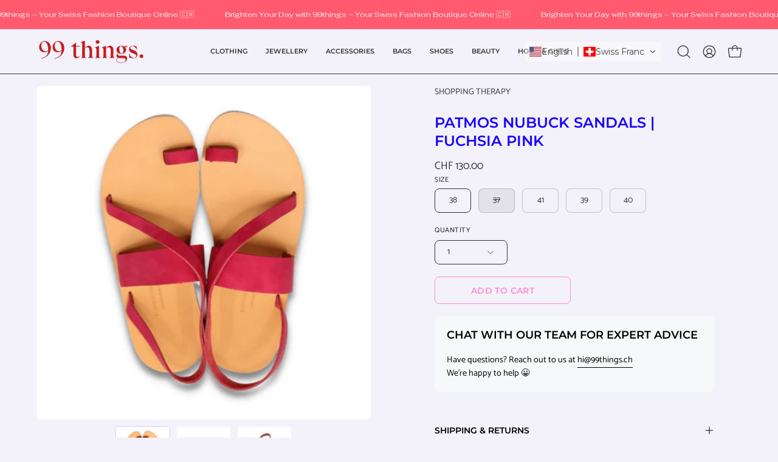

--- FILE ---
content_type: text/html; charset=utf-8
request_url: https://www.99things.ch/products/patmos-nubuck-sandals-fuchsia-pink
body_size: 167030
content:
<!doctype html>
<html class="no-js no-touch page-loading" lang="en">
<head>
	<script id="pandectes-rules">   /* PANDECTES-GDPR: DO NOT MODIFY AUTO GENERATED CODE OF THIS SCRIPT */      window.PandectesSettings = {"store":{"id":66343043290,"plan":"basic","theme":"Palo Alto Feb 2025","primaryLocale":"en","adminMode":false,"headless":false,"storefrontRootDomain":"","checkoutRootDomain":"","storefrontAccessToken":""},"tsPublished":1742381308,"declaration":{"showPurpose":false,"showProvider":false,"showDateGenerated":false},"language":{"unpublished":[],"languageMode":"Single","fallbackLanguage":"en","languageDetection":"browser","languagesSupported":[]},"texts":{"managed":{"headerText":{"en":"We respect your privacy"},"consentText":{"en":"This website uses cookies to ensure you get the best experience."},"linkText":{"en":"Learn more"},"imprintText":{"en":"Imprint"},"allowButtonText":{"en":"Accept"},"denyButtonText":{"en":"Decline"},"dismissButtonText":{"en":"Ok"},"leaveSiteButtonText":{"en":"Leave this site"},"preferencesButtonText":{"en":"Preferences"},"cookiePolicyText":{"en":"Cookie policy"},"preferencesPopupTitleText":{"en":"Manage consent preferences"},"preferencesPopupIntroText":{"en":"We use cookies to optimize website functionality, analyze the performance, and provide personalized experience to you. Some cookies are essential to make the website operate and function correctly. Those cookies cannot be disabled. In this window you can manage your preference of cookies."},"preferencesPopupSaveButtonText":{"en":"Save preferences"},"preferencesPopupCloseButtonText":{"en":"Close"},"preferencesPopupAcceptAllButtonText":{"en":"Accept all"},"preferencesPopupRejectAllButtonText":{"en":"Reject all"},"cookiesDetailsText":{"en":"Cookies details"},"preferencesPopupAlwaysAllowedText":{"en":"Always allowed"},"accessSectionParagraphText":{"en":"You have the right to request access to your data at any time."},"accessSectionTitleText":{"en":"Data portability"},"accessSectionAccountInfoActionText":{"en":"Personal data"},"accessSectionDownloadReportActionText":{"en":"Request export"},"accessSectionGDPRRequestsActionText":{"en":"Data subject requests"},"accessSectionOrdersRecordsActionText":{"en":"Orders"},"rectificationSectionParagraphText":{"en":"You have the right to request your data to be updated whenever you think it is appropriate."},"rectificationSectionTitleText":{"en":"Data Rectification"},"rectificationCommentPlaceholder":{"en":"Describe what you want to be updated"},"rectificationCommentValidationError":{"en":"Comment is required"},"rectificationSectionEditAccountActionText":{"en":"Request an update"},"erasureSectionTitleText":{"en":"Right to be forgotten"},"erasureSectionParagraphText":{"en":"You have the right to ask all your data to be erased. After that, you will no longer be able to access your account."},"erasureSectionRequestDeletionActionText":{"en":"Request personal data deletion"},"consentDate":{"en":"Consent date"},"consentId":{"en":"Consent ID"},"consentSectionChangeConsentActionText":{"en":"Change consent preference"},"consentSectionConsentedText":{"en":"You consented to the cookies policy of this website on"},"consentSectionNoConsentText":{"en":"You have not consented to the cookies policy of this website."},"consentSectionTitleText":{"en":"Your cookie consent"},"consentStatus":{"en":"Consent preference"},"confirmationFailureMessage":{"en":"Your request was not verified. Please try again and if problem persists, contact store owner for assistance"},"confirmationFailureTitle":{"en":"A problem occurred"},"confirmationSuccessMessage":{"en":"We will soon get back to you as to your request."},"confirmationSuccessTitle":{"en":"Your request is verified"},"guestsSupportEmailFailureMessage":{"en":"Your request was not submitted. Please try again and if problem persists, contact store owner for assistance."},"guestsSupportEmailFailureTitle":{"en":"A problem occurred"},"guestsSupportEmailPlaceholder":{"en":"E-mail address"},"guestsSupportEmailSuccessMessage":{"en":"If you are registered as a customer of this store, you will soon receive an email with instructions on how to proceed."},"guestsSupportEmailSuccessTitle":{"en":"Thank you for your request"},"guestsSupportEmailValidationError":{"en":"Email is not valid"},"guestsSupportInfoText":{"en":"Please login with your customer account to further proceed."},"submitButton":{"en":"Submit"},"submittingButton":{"en":"Submitting..."},"cancelButton":{"en":"Cancel"},"declIntroText":{"en":"We use cookies to optimize website functionality, analyze the performance, and provide personalized experience to you. Some cookies are essential to make the website operate and function correctly. Those cookies cannot be disabled. In this window you can manage your preference of cookies."},"declName":{"en":"Name"},"declPurpose":{"en":"Purpose"},"declType":{"en":"Type"},"declRetention":{"en":"Retention"},"declProvider":{"en":"Provider"},"declFirstParty":{"en":"First-party"},"declThirdParty":{"en":"Third-party"},"declSeconds":{"en":"seconds"},"declMinutes":{"en":"minutes"},"declHours":{"en":"hours"},"declDays":{"en":"days"},"declMonths":{"en":"months"},"declYears":{"en":"years"},"declSession":{"en":"Session"},"declDomain":{"en":"Domain"},"declPath":{"en":"Path"}},"categories":{"strictlyNecessaryCookiesTitleText":{"en":"Strictly necessary cookies"},"strictlyNecessaryCookiesDescriptionText":{"en":"These cookies are essential in order to enable you to move around the website and use its features, such as accessing secure areas of the website. The website cannot function properly without these cookies."},"functionalityCookiesTitleText":{"en":"Functional cookies"},"functionalityCookiesDescriptionText":{"en":"These cookies enable the site to provide enhanced functionality and personalisation. They may be set by us or by third party providers whose services we have added to our pages. If you do not allow these cookies then some or all of these services may not function properly."},"performanceCookiesTitleText":{"en":"Performance cookies"},"performanceCookiesDescriptionText":{"en":"These cookies enable us to monitor and improve the performance of our website. For example, they allow us to count visits, identify traffic sources and see which parts of the site are most popular."},"targetingCookiesTitleText":{"en":"Targeting cookies"},"targetingCookiesDescriptionText":{"en":"These cookies may be set through our site by our advertising partners. They may be used by those companies to build a profile of your interests and show you relevant adverts on other sites.    They do not store directly personal information, but are based on uniquely identifying your browser and internet device. If you do not allow these cookies, you will experience less targeted advertising."},"unclassifiedCookiesTitleText":{"en":"Unclassified cookies"},"unclassifiedCookiesDescriptionText":{"en":"Unclassified cookies are cookies that we are in the process of classifying, together with the providers of individual cookies."}},"auto":{}},"library":{"previewMode":false,"fadeInTimeout":0,"defaultBlocked":7,"showLink":true,"showImprintLink":false,"showGoogleLink":false,"enabled":true,"cookie":{"expiryDays":365,"secure":true},"dismissOnScroll":false,"dismissOnWindowClick":false,"dismissOnTimeout":false,"palette":{"popup":{"background":"#FFFFFF","backgroundForCalculations":{"a":1,"b":255,"g":255,"r":255},"text":"#000000"},"button":{"background":"transparent","backgroundForCalculations":{"a":1,"b":255,"g":255,"r":255},"text":"#000000","textForCalculation":{"a":1,"b":0,"g":0,"r":0},"border":"#000000"}},"content":{"href":"https://46d6c5.myshopify.com/policies/privacy-policy","imprintHref":"/","close":"&#10005;","target":"","logo":"<img class=\"cc-banner-logo\" style=\"max-height: 40px;\" src=\"https://cdn.shopify.com/s/files/1/0663/4304/3290/t/18/assets/pandectes-logo.png?v=1742381308\" alt=\"logo\" />"},"window":"<div role=\"dialog\" aria-live=\"polite\" aria-label=\"cookieconsent\" aria-describedby=\"cookieconsent:desc\" id=\"pandectes-banner\" class=\"cc-window-wrapper cc-top-wrapper\"><div class=\"pd-cookie-banner-window cc-window {{classes}}\"><!--googleoff: all-->{{children}}<!--googleon: all--></div></div>","compliance":{"opt-both":"<div class=\"cc-compliance cc-highlight\">{{deny}}{{allow}}</div>"},"type":"opt-both","layouts":{"basic":"{{logo}}{{messagelink}}{{compliance}}{{close}}"},"position":"top","theme":"wired","revokable":true,"animateRevokable":false,"revokableReset":false,"revokableLogoUrl":"https://cdn.shopify.com/s/files/1/0663/4304/3290/t/18/assets/pandectes-reopen-logo.png?v=1742381308","revokablePlacement":"bottom-left","revokableMarginHorizontal":15,"revokableMarginVertical":15,"static":false,"autoAttach":true,"hasTransition":true,"blacklistPage":[""],"elements":{"close":"<button aria-label=\"dismiss cookie message\" type=\"button\" tabindex=\"0\" class=\"cc-close\">{{close}}</button>","dismiss":"<button aria-label=\"dismiss cookie message\" type=\"button\" tabindex=\"0\" class=\"cc-btn cc-btn-decision cc-dismiss\">{{dismiss}}</button>","allow":"<button aria-label=\"allow cookies\" type=\"button\" tabindex=\"0\" class=\"cc-btn cc-btn-decision cc-allow\">{{allow}}</button>","deny":"<button aria-label=\"deny cookies\" type=\"button\" tabindex=\"0\" class=\"cc-btn cc-btn-decision cc-deny\">{{deny}}</button>","preferences":"<button aria-label=\"settings cookies\" tabindex=\"0\" type=\"button\" class=\"cc-btn cc-settings\" onclick=\"Pandectes.fn.openPreferences()\">{{preferences}}</button>"}},"geolocation":{"brOnly":true,"caOnly":true,"euOnly":true,"canadaOnly":true},"dsr":{"guestsSupport":false,"accessSectionDownloadReportAuto":false},"banner":{"resetTs":1663612266,"extraCss":"        .cc-banner-logo {max-width: 24em!important;}    @media(min-width: 768px) {.cc-window.cc-floating{max-width: 24em!important;width: 24em!important;}}    .cc-message, .pd-cookie-banner-window .cc-header, .cc-logo {text-align: left}    .cc-window-wrapper{z-index: 2147483647;}    .cc-window{z-index: 2147483647;font-family: inherit;}    .pd-cookie-banner-window .cc-header{font-family: inherit;}    .pd-cp-ui{font-family: inherit; background-color: #FFFFFF;color:#000000;}    button.pd-cp-btn, a.pd-cp-btn{}    input + .pd-cp-preferences-slider{background-color: rgba(0, 0, 0, 0.3)}    .pd-cp-scrolling-section::-webkit-scrollbar{background-color: rgba(0, 0, 0, 0.3)}    input:checked + .pd-cp-preferences-slider{background-color: rgba(0, 0, 0, 1)}    .pd-cp-scrolling-section::-webkit-scrollbar-thumb {background-color: rgba(0, 0, 0, 1)}    .pd-cp-ui-close{color:#000000;}    .pd-cp-preferences-slider:before{background-color: #FFFFFF}    .pd-cp-title:before {border-color: #000000!important}    .pd-cp-preferences-slider{background-color:#000000}    .pd-cp-toggle{color:#000000!important}    @media(max-width:699px) {.pd-cp-ui-close-top svg {fill: #000000}}    .pd-cp-toggle:hover,.pd-cp-toggle:visited,.pd-cp-toggle:active{color:#000000!important}    .pd-cookie-banner-window {box-shadow: 0 0 18px rgb(0 0 0 / 20%);}  ","customJavascript":{},"showPoweredBy":false,"logoHeight":40,"hybridStrict":false,"cookiesBlockedByDefault":"7","isActive":true,"implicitSavePreferences":false,"cookieIcon":false,"blockBots":false,"showCookiesDetails":true,"hasTransition":true,"blockingPage":false,"showOnlyLandingPage":false,"leaveSiteUrl":"https://www.google.com","linkRespectStoreLang":false},"cookies":{"0":[{"name":"keep_alive","type":"http","domain":"46d6c5.myshopify.com","path":"/","provider":"Shopify","firstParty":true,"retention":"14 day(s)","expires":14,"unit":"declDays","purpose":{"en":"Used in connection with buyer localization."}},{"name":"secure_customer_sig","type":"http","domain":"46d6c5.myshopify.com","path":"/","provider":"Shopify","firstParty":true,"retention":"1 year(s)","expires":1,"unit":"declYears","purpose":{"en":"Used in connection with customer login."}},{"name":"localization","type":"http","domain":"46d6c5.myshopify.com","path":"/","provider":"Shopify","firstParty":true,"retention":"1 year(s)","expires":1,"unit":"declYears","purpose":{"en":"Shopify store localization"}},{"name":"_secure_session_id","type":"http","domain":"46d6c5.myshopify.com","path":"/","provider":"Shopify","firstParty":true,"retention":"24 hour(s)","expires":24,"unit":"declHours","purpose":{"en":"Used in connection with navigation through a storefront."}}],"1":[{"name":"_y","type":"http","domain":".46d6c5.myshopify.com","path":"/","provider":"Shopify","firstParty":true,"retention":"1 year(s)","expires":1,"unit":"declYears","purpose":{"en":"Shopify analytics."}},{"name":"_shopify_y","type":"http","domain":".46d6c5.myshopify.com","path":"/","provider":"Shopify","firstParty":true,"retention":"1 year(s)","expires":1,"unit":"declYears","purpose":{"en":"Shopify analytics."}},{"name":"_shopify_s","type":"http","domain":".46d6c5.myshopify.com","path":"/","provider":"Shopify","firstParty":true,"retention":"30 minute(s)","expires":30,"unit":"declMinutes","purpose":{"en":"Shopify analytics."}},{"name":"_s","type":"http","domain":".46d6c5.myshopify.com","path":"/","provider":"Shopify","firstParty":true,"retention":"30 minute(s)","expires":30,"unit":"declMinutes","purpose":{"en":"Shopify analytics."}},{"name":"_shopify_sa_t","type":"http","domain":".46d6c5.myshopify.com","path":"/","provider":"Shopify","firstParty":true,"retention":"30 minute(s)","expires":30,"unit":"declMinutes","purpose":{"en":"Shopify analytics relating to marketing & referrals."}},{"name":"_shopify_sa_p","type":"http","domain":".46d6c5.myshopify.com","path":"/","provider":"Shopify","firstParty":true,"retention":"30 minute(s)","expires":30,"unit":"declMinutes","purpose":{"en":"Shopify analytics relating to marketing & referrals."}},{"name":"_orig_referrer","type":"http","domain":".46d6c5.myshopify.com","path":"/","provider":"Shopify","firstParty":true,"retention":"14 day(s)","expires":14,"unit":"declDays","purpose":{"en":"Tracks landing pages."}},{"name":"_landing_page","type":"http","domain":".46d6c5.myshopify.com","path":"/","provider":"Shopify","firstParty":true,"retention":"14 day(s)","expires":14,"unit":"declDays","purpose":{"en":"Tracks landing pages."}}],"2":[],"4":[],"8":[]},"blocker":{"isActive":false,"googleConsentMode":{"id":"","analyticsId":"","isActive":false,"adStorageCategory":4,"analyticsStorageCategory":2,"personalizationStorageCategory":1,"functionalityStorageCategory":1,"customEvent":true,"securityStorageCategory":0,"redactData":true,"urlPassthrough":false},"facebookPixel":{"id":"","isActive":false,"ldu":false},"microsoft":{},"rakuten":{"isActive":false,"cmp":false,"ccpa":false},"defaultBlocked":7,"patterns":{"whiteList":[],"blackList":{"1":[],"2":[],"4":[],"8":[]},"iframesWhiteList":[],"iframesBlackList":{"1":[],"2":[],"4":[],"8":[]},"beaconsWhiteList":[],"beaconsBlackList":{"1":[],"2":[],"4":[],"8":[]}}}}      !function(){"use strict";window.PandectesRules=window.PandectesRules||{},window.PandectesRules.manualBlacklist={1:[],2:[],4:[]},window.PandectesRules.blacklistedIFrames={1:[],2:[],4:[]},window.PandectesRules.blacklistedCss={1:[],2:[],4:[]},window.PandectesRules.blacklistedBeacons={1:[],2:[],4:[]};var e="javascript/blocked";function t(e){return new RegExp(e.replace(/[/\\.+?$()]/g,"\\$&").replace("*","(.*)"))}var n=function(e){var t=arguments.length>1&&void 0!==arguments[1]?arguments[1]:"log";new URLSearchParams(window.location.search).get("log")&&console[t]("PandectesRules: ".concat(e))};function a(e){var t=document.createElement("script");t.async=!0,t.src=e,document.head.appendChild(t)}function r(e,t){var n=Object.keys(e);if(Object.getOwnPropertySymbols){var a=Object.getOwnPropertySymbols(e);t&&(a=a.filter((function(t){return Object.getOwnPropertyDescriptor(e,t).enumerable}))),n.push.apply(n,a)}return n}function o(e){for(var t=1;t<arguments.length;t++){var n=null!=arguments[t]?arguments[t]:{};t%2?r(Object(n),!0).forEach((function(t){s(e,t,n[t])})):Object.getOwnPropertyDescriptors?Object.defineProperties(e,Object.getOwnPropertyDescriptors(n)):r(Object(n)).forEach((function(t){Object.defineProperty(e,t,Object.getOwnPropertyDescriptor(n,t))}))}return e}function i(e){var t=function(e,t){if("object"!=typeof e||!e)return e;var n=e[Symbol.toPrimitive];if(void 0!==n){var a=n.call(e,t||"default");if("object"!=typeof a)return a;throw new TypeError("@@toPrimitive must return a primitive value.")}return("string"===t?String:Number)(e)}(e,"string");return"symbol"==typeof t?t:t+""}function s(e,t,n){return(t=i(t))in e?Object.defineProperty(e,t,{value:n,enumerable:!0,configurable:!0,writable:!0}):e[t]=n,e}function c(e,t){return function(e){if(Array.isArray(e))return e}(e)||function(e,t){var n=null==e?null:"undefined"!=typeof Symbol&&e[Symbol.iterator]||e["@@iterator"];if(null!=n){var a,r,o,i,s=[],c=!0,l=!1;try{if(o=(n=n.call(e)).next,0===t){if(Object(n)!==n)return;c=!1}else for(;!(c=(a=o.call(n)).done)&&(s.push(a.value),s.length!==t);c=!0);}catch(e){l=!0,r=e}finally{try{if(!c&&null!=n.return&&(i=n.return(),Object(i)!==i))return}finally{if(l)throw r}}return s}}(e,t)||d(e,t)||function(){throw new TypeError("Invalid attempt to destructure non-iterable instance.\nIn order to be iterable, non-array objects must have a [Symbol.iterator]() method.")}()}function l(e){return function(e){if(Array.isArray(e))return u(e)}(e)||function(e){if("undefined"!=typeof Symbol&&null!=e[Symbol.iterator]||null!=e["@@iterator"])return Array.from(e)}(e)||d(e)||function(){throw new TypeError("Invalid attempt to spread non-iterable instance.\nIn order to be iterable, non-array objects must have a [Symbol.iterator]() method.")}()}function d(e,t){if(e){if("string"==typeof e)return u(e,t);var n=Object.prototype.toString.call(e).slice(8,-1);return"Object"===n&&e.constructor&&(n=e.constructor.name),"Map"===n||"Set"===n?Array.from(e):"Arguments"===n||/^(?:Ui|I)nt(?:8|16|32)(?:Clamped)?Array$/.test(n)?u(e,t):void 0}}function u(e,t){(null==t||t>e.length)&&(t=e.length);for(var n=0,a=new Array(t);n<t;n++)a[n]=e[n];return a}var f=window.PandectesRulesSettings||window.PandectesSettings,g=!(void 0===window.dataLayer||!Array.isArray(window.dataLayer)||!window.dataLayer.some((function(e){return"pandectes_full_scan"===e.event}))),p=function(){var e,t=arguments.length>0&&void 0!==arguments[0]?arguments[0]:"_pandectes_gdpr",n=("; "+document.cookie).split("; "+t+"=");if(n.length<2)e={};else{var a=n.pop().split(";");e=window.atob(a.shift())}var r=function(e){try{return JSON.parse(e)}catch(e){return!1}}(e);return!1!==r?r:e}(),y=f.banner.isActive,h=f.blocker,w=h.defaultBlocked,v=h.patterns,m=p&&null!==p.preferences&&void 0!==p.preferences?p.preferences:null,b=g?0:y?null===m?w:m:0,_={1:!(1&b),2:!(2&b),4:!(4&b)},k=v.blackList,S=v.whiteList,L=v.iframesBlackList,C=v.iframesWhiteList,A=v.beaconsBlackList,P=v.beaconsWhiteList,O={blackList:[],whiteList:[],iframesBlackList:{1:[],2:[],4:[],8:[]},iframesWhiteList:[],beaconsBlackList:{1:[],2:[],4:[],8:[]},beaconsWhiteList:[]};[1,2,4].map((function(e){var n;_[e]||((n=O.blackList).push.apply(n,l(k[e].length?k[e].map(t):[])),O.iframesBlackList[e]=L[e].length?L[e].map(t):[],O.beaconsBlackList[e]=A[e].length?A[e].map(t):[])})),O.whiteList=S.length?S.map(t):[],O.iframesWhiteList=C.length?C.map(t):[],O.beaconsWhiteList=P.length?P.map(t):[];var E={scripts:[],iframes:{1:[],2:[],4:[]},beacons:{1:[],2:[],4:[]},css:{1:[],2:[],4:[]}},I=function(t,n){return t&&(!n||n!==e)&&(!O.blackList||O.blackList.some((function(e){return e.test(t)})))&&(!O.whiteList||O.whiteList.every((function(e){return!e.test(t)})))},j=function(e,t){var n=O.iframesBlackList[t],a=O.iframesWhiteList;return e&&(!n||n.some((function(t){return t.test(e)})))&&(!a||a.every((function(t){return!t.test(e)})))},B=function(e,t){var n=O.beaconsBlackList[t],a=O.beaconsWhiteList;return e&&(!n||n.some((function(t){return t.test(e)})))&&(!a||a.every((function(t){return!t.test(e)})))},T=new MutationObserver((function(e){for(var t=0;t<e.length;t++)for(var n=e[t].addedNodes,a=0;a<n.length;a++){var r=n[a],o=r.dataset&&r.dataset.cookiecategory;if(1===r.nodeType&&"LINK"===r.tagName){var i=r.dataset&&r.dataset.href;if(i&&o)switch(o){case"functionality":case"C0001":E.css[1].push(i);break;case"performance":case"C0002":E.css[2].push(i);break;case"targeting":case"C0003":E.css[4].push(i)}}}})),R=new MutationObserver((function(t){for(var a=0;a<t.length;a++)for(var r=t[a].addedNodes,o=function(){var t=r[i],a=t.src||t.dataset&&t.dataset.src,o=t.dataset&&t.dataset.cookiecategory;if(1===t.nodeType&&"IFRAME"===t.tagName){if(a){var s=!1;j(a,1)||"functionality"===o||"C0001"===o?(s=!0,E.iframes[1].push(a)):j(a,2)||"performance"===o||"C0002"===o?(s=!0,E.iframes[2].push(a)):(j(a,4)||"targeting"===o||"C0003"===o)&&(s=!0,E.iframes[4].push(a)),s&&(t.removeAttribute("src"),t.setAttribute("data-src",a))}}else if(1===t.nodeType&&"IMG"===t.tagName){if(a){var c=!1;B(a,1)?(c=!0,E.beacons[1].push(a)):B(a,2)?(c=!0,E.beacons[2].push(a)):B(a,4)&&(c=!0,E.beacons[4].push(a)),c&&(t.removeAttribute("src"),t.setAttribute("data-src",a))}}else if(1===t.nodeType&&"SCRIPT"===t.tagName){var l=t.type,d=!1;if(I(a,l)?(n("rule blocked: ".concat(a)),d=!0):a&&o?n("manually blocked @ ".concat(o,": ").concat(a)):o&&n("manually blocked @ ".concat(o,": inline code")),d){E.scripts.push([t,l]),t.type=e;t.addEventListener("beforescriptexecute",(function n(a){t.getAttribute("type")===e&&a.preventDefault(),t.removeEventListener("beforescriptexecute",n)})),t.parentElement&&t.parentElement.removeChild(t)}}},i=0;i<r.length;i++)o()})),D=document.createElement,z={src:Object.getOwnPropertyDescriptor(HTMLScriptElement.prototype,"src"),type:Object.getOwnPropertyDescriptor(HTMLScriptElement.prototype,"type")};window.PandectesRules.unblockCss=function(e){var t=E.css[e]||[];t.length&&n("Unblocking CSS for ".concat(e)),t.forEach((function(e){var t=document.querySelector('link[data-href^="'.concat(e,'"]'));t.removeAttribute("data-href"),t.href=e})),E.css[e]=[]},window.PandectesRules.unblockIFrames=function(e){var t=E.iframes[e]||[];t.length&&n("Unblocking IFrames for ".concat(e)),O.iframesBlackList[e]=[],t.forEach((function(e){var t=document.querySelector('iframe[data-src^="'.concat(e,'"]'));t.removeAttribute("data-src"),t.src=e})),E.iframes[e]=[]},window.PandectesRules.unblockBeacons=function(e){var t=E.beacons[e]||[];t.length&&n("Unblocking Beacons for ".concat(e)),O.beaconsBlackList[e]=[],t.forEach((function(e){var t=document.querySelector('img[data-src^="'.concat(e,'"]'));t.removeAttribute("data-src"),t.src=e})),E.beacons[e]=[]},window.PandectesRules.unblockInlineScripts=function(e){var t=1===e?"functionality":2===e?"performance":"targeting",a=document.querySelectorAll('script[type="javascript/blocked"][data-cookiecategory="'.concat(t,'"]'));n("unblockInlineScripts: ".concat(a.length," in ").concat(t)),a.forEach((function(e){var t=document.createElement("script");t.type="text/javascript",e.hasAttribute("src")?t.src=e.getAttribute("src"):t.textContent=e.textContent,document.head.appendChild(t),e.parentNode.removeChild(e)}))},window.PandectesRules.unblockInlineCss=function(e){var t=1===e?"functionality":2===e?"performance":"targeting",a=document.querySelectorAll('link[data-cookiecategory="'.concat(t,'"]'));n("unblockInlineCss: ".concat(a.length," in ").concat(t)),a.forEach((function(e){e.href=e.getAttribute("data-href")}))},window.PandectesRules.unblock=function(e){e.length<1?(O.blackList=[],O.whiteList=[],O.iframesBlackList=[],O.iframesWhiteList=[]):(O.blackList&&(O.blackList=O.blackList.filter((function(t){return e.every((function(e){return"string"==typeof e?!t.test(e):e instanceof RegExp?t.toString()!==e.toString():void 0}))}))),O.whiteList&&(O.whiteList=[].concat(l(O.whiteList),l(e.map((function(e){if("string"==typeof e){var n=".*"+t(e)+".*";if(O.whiteList.every((function(e){return e.toString()!==n.toString()})))return new RegExp(n)}else if(e instanceof RegExp&&O.whiteList.every((function(t){return t.toString()!==e.toString()})))return e;return null})).filter(Boolean)))));var a=0;l(E.scripts).forEach((function(e,t){var n=c(e,2),r=n[0],o=n[1];if(function(e){var t=e.getAttribute("src");return O.blackList&&O.blackList.every((function(e){return!e.test(t)}))||O.whiteList&&O.whiteList.some((function(e){return e.test(t)}))}(r)){for(var i=document.createElement("script"),s=0;s<r.attributes.length;s++){var l=r.attributes[s];"src"!==l.name&&"type"!==l.name&&i.setAttribute(l.name,r.attributes[s].value)}i.setAttribute("src",r.src),i.setAttribute("type",o||"application/javascript"),document.head.appendChild(i),E.scripts.splice(t-a,1),a++}})),0==O.blackList.length&&0===O.iframesBlackList[1].length&&0===O.iframesBlackList[2].length&&0===O.iframesBlackList[4].length&&0===O.beaconsBlackList[1].length&&0===O.beaconsBlackList[2].length&&0===O.beaconsBlackList[4].length&&(n("Disconnecting observers"),R.disconnect(),T.disconnect())};var x=f.store,M=x.adminMode,N=x.headless,U=x.storefrontRootDomain,q=x.checkoutRootDomain,F=x.storefrontAccessToken,W=f.banner.isActive,H=f.blocker.defaultBlocked;W&&function(e){if(window.Shopify&&window.Shopify.customerPrivacy)e();else{var t=null;window.Shopify&&window.Shopify.loadFeatures&&window.Shopify.trackingConsent?e():t=setInterval((function(){window.Shopify&&window.Shopify.loadFeatures&&(clearInterval(t),window.Shopify.loadFeatures([{name:"consent-tracking-api",version:"0.1"}],(function(t){t?n("Shopify.customerPrivacy API - failed to load"):(n("shouldShowBanner() -> ".concat(window.Shopify.trackingConsent.shouldShowBanner()," | saleOfDataRegion() -> ").concat(window.Shopify.trackingConsent.saleOfDataRegion())),e())})))}),10)}}((function(){!function(){var e=window.Shopify.trackingConsent;if(!1!==e.shouldShowBanner()||null!==m||7!==H)try{var t=M&&!(window.Shopify&&window.Shopify.AdminBarInjector),a={preferences:!(1&b)||g||t,analytics:!(2&b)||g||t,marketing:!(4&b)||g||t};N&&(a.headlessStorefront=!0,a.storefrontRootDomain=null!=U&&U.length?U:window.location.hostname,a.checkoutRootDomain=null!=q&&q.length?q:"checkout.".concat(window.location.hostname),a.storefrontAccessToken=null!=F&&F.length?F:""),e.firstPartyMarketingAllowed()===a.marketing&&e.analyticsProcessingAllowed()===a.analytics&&e.preferencesProcessingAllowed()===a.preferences||e.setTrackingConsent(a,(function(e){e&&e.error?n("Shopify.customerPrivacy API - failed to setTrackingConsent"):n("setTrackingConsent(".concat(JSON.stringify(a),")"))}))}catch(e){n("Shopify.customerPrivacy API - exception")}}(),function(){if(N){var e=window.Shopify.trackingConsent,t=e.currentVisitorConsent();if(navigator.globalPrivacyControl&&""===t.sale_of_data){var a={sale_of_data:!1,headlessStorefront:!0};a.storefrontRootDomain=null!=U&&U.length?U:window.location.hostname,a.checkoutRootDomain=null!=q&&q.length?q:"checkout.".concat(window.location.hostname),a.storefrontAccessToken=null!=F&&F.length?F:"",e.setTrackingConsent(a,(function(e){e&&e.error?n("Shopify.customerPrivacy API - failed to setTrackingConsent({".concat(JSON.stringify(a),")")):n("setTrackingConsent(".concat(JSON.stringify(a),")"))}))}}}()}));var G=["AT","BE","BG","HR","CY","CZ","DK","EE","FI","FR","DE","GR","HU","IE","IT","LV","LT","LU","MT","NL","PL","PT","RO","SK","SI","ES","SE","GB","LI","NO","IS"],J="[Pandectes :: Google Consent Mode debug]:";function V(){var e=arguments.length<=0?void 0:arguments[0],t=arguments.length<=1?void 0:arguments[1],n=arguments.length<=2?void 0:arguments[2];if("consent"!==e)return"config"===e?"config":void 0;var a=n.ad_storage,r=n.ad_user_data,o=n.ad_personalization,i=n.functionality_storage,s=n.analytics_storage,c=n.personalization_storage,l={Command:e,Mode:t,ad_storage:a,ad_user_data:r,ad_personalization:o,functionality_storage:i,analytics_storage:s,personalization_storage:c,security_storage:n.security_storage};return console.table(l),"default"===t&&("denied"===a&&"denied"===r&&"denied"===o&&"denied"===i&&"denied"===s&&"denied"===c||console.warn("".concat(J,' all types in a "default" command should be set to "denied" except for security_storage that should be set to "granted"'))),t}var K=!1,Z=!1;function $(e){e&&("default"===e?(K=!0,Z&&console.warn("".concat(J,' "default" command was sent but there was already an "update" command before it.'))):"update"===e?(Z=!0,K||console.warn("".concat(J,' "update" command was sent but there was no "default" command before it.'))):"config"===e&&(K||console.warn("".concat(J,' a tag read consent state before a "default" command was sent.'))))}var Y=f.banner,Q=Y.isActive,X=Y.hybridStrict,ee=f.geolocation,te=ee.caOnly,ne=void 0!==te&&te,ae=ee.euOnly,re=void 0!==ae&&ae,oe=ee.brOnly,ie=void 0!==oe&&oe,se=ee.jpOnly,ce=void 0!==se&&se,le=ee.thOnly,de=void 0!==le&&le,ue=ee.chOnly,fe=void 0!==ue&&ue,ge=ee.zaOnly,pe=void 0!==ge&&ge,ye=ee.canadaOnly,he=void 0!==ye&&ye,we=ee.globalVisibility,ve=void 0===we||we,me=f.blocker,be=me.defaultBlocked,_e=void 0===be?7:be,ke=me.googleConsentMode,Se=ke.isActive,Le=ke.customEvent,Ce=ke.id,Ae=void 0===Ce?"":Ce,Pe=ke.analyticsId,Oe=void 0===Pe?"":Pe,Ee=ke.adwordsId,Ie=void 0===Ee?"":Ee,je=ke.redactData,Be=ke.urlPassthrough,Te=ke.adStorageCategory,Re=ke.analyticsStorageCategory,De=ke.functionalityStorageCategory,ze=ke.personalizationStorageCategory,xe=ke.securityStorageCategory,Me=ke.dataLayerProperty,Ne=void 0===Me?"dataLayer":Me,Ue=ke.waitForUpdate,qe=void 0===Ue?0:Ue,Fe=ke.useNativeChannel,We=void 0!==Fe&&Fe,He=ke.debugMode,Ge=void 0!==He&&He;function Je(){window[Ne].push(arguments)}window[Ne]=window[Ne]||[];var Ve,Ke,Ze,$e={hasInitialized:!1,useNativeChannel:!1,ads_data_redaction:!1,url_passthrough:!1,data_layer_property:"dataLayer",storage:{ad_storage:"granted",ad_user_data:"granted",ad_personalization:"granted",analytics_storage:"granted",functionality_storage:"granted",personalization_storage:"granted",security_storage:"granted"}};if(Q&&Se){Ge&&(Ve=Ne||"dataLayer",window[Ve].forEach((function(e){$(V.apply(void 0,l(e)))})),window[Ve].push=function(){for(var e=arguments.length,t=new Array(e),n=0;n<e;n++)t[n]=arguments[n];return $(V.apply(void 0,l(t[0]))),Array.prototype.push.apply(this,t)});var Ye=_e&Te?"denied":"granted",Qe=_e&Re?"denied":"granted",Xe=_e&De?"denied":"granted",et=_e&ze?"denied":"granted",tt=_e&xe?"denied":"granted";$e.hasInitialized=!0,$e.useNativeChannel=We,$e.url_passthrough=Be,$e.ads_data_redaction="denied"===Ye&&je,$e.storage.ad_storage=Ye,$e.storage.ad_user_data=Ye,$e.storage.ad_personalization=Ye,$e.storage.analytics_storage=Qe,$e.storage.functionality_storage=Xe,$e.storage.personalization_storage=et,$e.storage.security_storage=tt,$e.data_layer_property=Ne||"dataLayer",Je("set","developer_id.dMTZkMj",!0),$e.ads_data_redaction&&Je("set","ads_data_redaction",$e.ads_data_redaction),$e.url_passthrough&&Je("set","url_passthrough",$e.url_passthrough),function(){var e=b!==_e?{wait_for_update:qe||500}:qe?{wait_for_update:qe}:{};ve&&!X?Je("consent","default",o(o({},$e.storage),e)):(Je("consent","default",o(o(o({},$e.storage),e),{},{region:[].concat(l(re||X?G:[]),l(ne&&!X?["US-CA","US-VA","US-CT","US-UT","US-CO"]:[]),l(ie&&!X?["BR"]:[]),l(ce&&!X?["JP"]:[]),l(he&&!X?["CA"]:[]),l(de&&!X?["TH"]:[]),l(fe&&!X?["CH"]:[]),l(pe&&!X?["ZA"]:[]))})),Je("consent","default",{ad_storage:"granted",ad_user_data:"granted",ad_personalization:"granted",analytics_storage:"granted",functionality_storage:"granted",personalization_storage:"granted",security_storage:"granted"}));if(null!==m){var t=b&Te?"denied":"granted",n=b&Re?"denied":"granted",r=b&De?"denied":"granted",i=b&ze?"denied":"granted",s=b&xe?"denied":"granted";$e.storage.ad_storage=t,$e.storage.ad_user_data=t,$e.storage.ad_personalization=t,$e.storage.analytics_storage=n,$e.storage.functionality_storage=r,$e.storage.personalization_storage=i,$e.storage.security_storage=s,Je("consent","update",$e.storage)}(Ae.length||Oe.length||Ie.length)&&(window[$e.data_layer_property].push({"pandectes.start":(new Date).getTime(),event:"pandectes-rules.min.js"}),(Oe.length||Ie.length)&&Je("js",new Date));var c="https://www.googletagmanager.com";if(Ae.length){var d=Ae.split(",");window[$e.data_layer_property].push({"gtm.start":(new Date).getTime(),event:"gtm.js"});for(var u=0;u<d.length;u++){var f="dataLayer"!==$e.data_layer_property?"&l=".concat($e.data_layer_property):"";a("".concat(c,"/gtm.js?id=").concat(d[u].trim()).concat(f))}}if(Oe.length)for(var g=Oe.split(","),p=0;p<g.length;p++){var y=g[p].trim();y.length&&(a("".concat(c,"/gtag/js?id=").concat(y)),Je("config",y,{send_page_view:!1}))}if(Ie.length)for(var h=Ie.split(","),w=0;w<h.length;w++){var v=h[w].trim();v.length&&(a("".concat(c,"/gtag/js?id=").concat(v)),Je("config",v,{allow_enhanced_conversions:!0}))}}()}Q&&Le&&(Ze={event:"Pandectes_Consent_Update",pandectes_status:7===(Ke=b)?"deny":0===Ke?"allow":"mixed",pandectes_categories:{C0000:"allow",C0001:_[1]?"allow":"deny",C0002:_[2]?"allow":"deny",C0003:_[4]?"allow":"deny"}},window[Ne].push(Ze),null!==m&&function(e){if(window.Shopify&&window.Shopify.analytics)e();else{var t=null;window.Shopify&&window.Shopify.analytics?e():t=setInterval((function(){window.Shopify&&window.Shopify.analytics&&(clearInterval(t),e())}),10)}}((function(){window.Shopify.analytics.publish("Pandectes_Consent_Update",Ze)})));var nt=f.blocker,at=nt.klaviyoIsActive,rt=nt.googleConsentMode.adStorageCategory;at&&window.addEventListener("PandectesEvent_OnConsent",(function(e){var t=e.detail.preferences;if(null!=t){var n=t&rt?"denied":"granted";void 0!==window.klaviyo&&window.klaviyo.isIdentified()&&window.klaviyo.push(["identify",{ad_personalization:n,ad_user_data:n}])}})),f.banner.revokableTrigger&&(window.onload=function(){document.querySelectorAll('[href*="#reopenBanner"]').forEach((function(e){e.onclick=function(e){e.preventDefault(),window.Pandectes.fn.revokeConsent()}}))});var ot=f.banner.isActive,it=f.blocker,st=it.defaultBlocked,ct=void 0===st?7:st,lt=it.microsoft,dt=lt.isActive,ut=lt.uetTags,ft=lt.dataLayerProperty,gt=void 0===ft?"uetq":ft,pt={hasInitialized:!1,data_layer_property:"uetq",storage:{ad_storage:"granted"}};if(window[gt]=window[gt]||[],dt&&bt("_uetmsdns","1",365),ot&&dt){var yt=4&ct?"denied":"granted";if(pt.hasInitialized=!0,pt.storage.ad_storage=yt,window[gt].push("consent","default",pt.storage),"granted"==yt&&(bt("_uetmsdns","0",365),console.log("setting cookie")),null!==m){var ht=4&b?"denied":"granted";pt.storage.ad_storage=ht,window[gt].push("consent","update",pt.storage),"granted"===ht&&bt("_uetmsdns","0",365)}if(ut.length)for(var wt=ut.split(","),vt=0;vt<wt.length;vt++)wt[vt].trim().length&&mt(wt[vt])}function mt(e){var t=document.createElement("script");t.type="text/javascript",t.src="//bat.bing.com/bat.js",t.onload=function(){var t={ti:e};t.q=window.uetq,window.uetq=new UET(t),window.uetq.push("consent","default",{ad_storage:"denied"}),window[gt].push("pageLoad")},document.head.appendChild(t)}function bt(e,t,n){var a=new Date;a.setTime(a.getTime()+24*n*60*60*1e3);var r="expires="+a.toUTCString();document.cookie="".concat(e,"=").concat(t,"; ").concat(r,"; path=/; secure; samesite=strict")}window.PandectesRules.gcm=$e;var _t=f.banner.isActive,kt=f.blocker.isActive;n("Prefs: ".concat(b," | Banner: ").concat(_t?"on":"off"," | Blocker: ").concat(kt?"on":"off"));var St=null===m&&/\/checkouts\//.test(window.location.pathname);0!==b&&!1===g&&kt&&!St&&(n("Blocker will execute"),document.createElement=function(){for(var t=arguments.length,n=new Array(t),a=0;a<t;a++)n[a]=arguments[a];if("script"!==n[0].toLowerCase())return D.bind?D.bind(document).apply(void 0,n):D;var r=D.bind(document).apply(void 0,n);try{Object.defineProperties(r,{src:o(o({},z.src),{},{set:function(t){I(t,r.type)&&z.type.set.call(this,e),z.src.set.call(this,t)}}),type:o(o({},z.type),{},{get:function(){var t=z.type.get.call(this);return t===e||I(this.src,t)?null:t},set:function(t){var n=I(r.src,r.type)?e:t;z.type.set.call(this,n)}})}),r.setAttribute=function(t,n){if("type"===t){var a=I(r.src,r.type)?e:n;z.type.set.call(r,a)}else"src"===t?(I(n,r.type)&&z.type.set.call(r,e),z.src.set.call(r,n)):HTMLScriptElement.prototype.setAttribute.call(r,t,n)}}catch(e){console.warn("Yett: unable to prevent script execution for script src ",r.src,".\n",'A likely cause would be because you are using a third-party browser extension that monkey patches the "document.createElement" function.')}return r},R.observe(document.documentElement,{childList:!0,subtree:!0}),T.observe(document.documentElement,{childList:!0,subtree:!0}))}();
</script>
	<meta charset="utf-8">
<meta http-equiv="X-UA-Compatible" content="IE=edge">
<meta name="viewport" content="width=device-width, height=device-height, initial-scale=1.0, minimum-scale=1.0">
<link rel="canonical" href="https://www.99things.ch/products/patmos-nubuck-sandals-fuchsia-pink"><link rel="preconnect" href="https://fonts.shopifycdn.com" crossorigin><link rel="preload" as="font" href="//www.99things.ch/cdn/fonts/catamaran/catamaran_n4.97787e924c88922c7d20919761339dda1e5276ad.woff2" type="font/woff2" crossorigin><link rel="preload" as="font" href="//www.99things.ch/cdn/fonts/montserrat/montserrat_n6.1326b3e84230700ef15b3a29fb520639977513e0.woff2" type="font/woff2" crossorigin><link rel="preload" as="image" href="//www.99things.ch/cdn/shop/t/18/assets/loading.svg?v=91665432863842511931739783111"><style data-shopify>
  .no-js.page-loading .loading-overlay,
  html:not(.page-loading) .loading-overlay { opacity: 0; visibility: hidden; pointer-events: none; animation: fadeOut 1s ease; transition: visibility 0s linear 1s; }

  .loading-overlay { position: fixed; top: 0; left: 0; z-index: 99999; width: 100vw; height: 100vh; display: flex; align-items: center; justify-content: center; background: var(--overlay-bg, var(--COLOR-BLACK-WHITE)); }</style><link rel="preload" as="image" href="//www.99things.ch/cdn/shop/files/WhatsApp_Image_2024-02-15_at_2.45.07_AM_150x35.png?v=1712899215" data-preload="150x35"><style data-shopify>.loader__image__holder { position: absolute; top: 0; left: 0; width: 100%; height: 100%; font-size: 0; display: none; align-items: center; justify-content: center; animation: pulse-loading 2s infinite ease-in-out; }
    .loader__image__holder:has(.loader__image--fallback) { animation: none; }
    .loading-image .loader__image__holder { display: flex; }
    .loader__image { max-width: 150px; height: auto; object-fit: contain; }
    .loading-image .loader__image--fallback { width: 150px; height: 150px; max-width: 150px; mask: var(--loading-svg) center center/contain no-repeat; background: var(--overlay-bg-svg, var(--COLOR-WHITE-BLACK)); }</style><script>
    const loadingAppearance = "once";
    const loaded = sessionStorage.getItem('loaded');

    if (loadingAppearance === 'once') {
      if (loaded === null) {
        sessionStorage.setItem('loaded', true);
        document.documentElement.classList.add('loading-image');
      }
    } else {
      document.documentElement.classList.add('loading-image');
    }
  </script><link rel="shortcut icon" href="//www.99things.ch/cdn/shop/files/favicon_99things_32x32.jpg?v=1712061100" type="image/png">
<title>PATMOS Nubuck Sandals | Fuchsia Pink - 99things
  
  
  </title><meta name="description" content="Get ready for your holiday with these beautiful Patmos Nubic Fuchsia Summer Sandals from Shoppingtherapy! Handcrafted in Greece, the sandals feature an adjustable side buckle around the ankle and a minimalist design.">

<meta property="og:site_name" content="99things">
<meta property="og:url" content="https://www.99things.ch/products/patmos-nubuck-sandals-fuchsia-pink">
<meta property="og:title" content="PATMOS Nubuck Sandals | Fuchsia Pink - 99things">
<meta property="og:type" content="product">
<meta property="og:description" content="Get ready for your holiday with these beautiful Patmos Nubic Fuchsia Summer Sandals from Shoppingtherapy! Handcrafted in Greece, the sandals feature an adjustable side buckle around the ankle and a minimalist design."><meta property="og:image" content="http://www.99things.ch/cdn/shop/products/shopping-therapy-patmos-nubuck-sandals-fuchsia-pink-311844.gif?v=1689813256">
  <meta property="og:image:secure_url" content="https://www.99things.ch/cdn/shop/products/shopping-therapy-patmos-nubuck-sandals-fuchsia-pink-311844.gif?v=1689813256">
  <meta property="og:image:width" content="500">
  <meta property="og:image:height" content="500"><meta property="og:price:amount" content="130.00">
  <meta property="og:price:currency" content="CHF"><meta name="twitter:card" content="summary_large_image">
<meta name="twitter:title" content="PATMOS Nubuck Sandals | Fuchsia Pink - 99things">
<meta name="twitter:description" content="Get ready for your holiday with these beautiful Patmos Nubic Fuchsia Summer Sandals from Shoppingtherapy! Handcrafted in Greece, the sandals feature an adjustable side buckle around the ankle and a minimalist design."><style data-shopify>@font-face {
  font-family: Montserrat;
  font-weight: 600;
  font-style: normal;
  font-display: swap;
  src: url("//www.99things.ch/cdn/fonts/montserrat/montserrat_n6.1326b3e84230700ef15b3a29fb520639977513e0.woff2") format("woff2"),
       url("//www.99things.ch/cdn/fonts/montserrat/montserrat_n6.652f051080eb14192330daceed8cd53dfdc5ead9.woff") format("woff");
}

    @font-face {
  font-family: Catamaran;
  font-weight: 400;
  font-style: normal;
  font-display: swap;
  src: url("//www.99things.ch/cdn/fonts/catamaran/catamaran_n4.97787e924c88922c7d20919761339dda1e5276ad.woff2") format("woff2"),
       url("//www.99things.ch/cdn/fonts/catamaran/catamaran_n4.cfda140ba68e3253077b759e3de0d67c4d8b231e.woff") format("woff");
}

    @font-face {
  font-family: Fahkwang;
  font-weight: 400;
  font-style: normal;
  font-display: swap;
  src: url("//www.99things.ch/cdn/fonts/fahkwang/fahkwang_n4.b5c440aab43f3f693a204b738ee500d9773ee543.woff2") format("woff2"),
       url("//www.99things.ch/cdn/fonts/fahkwang/fahkwang_n4.f10a996fc3cb7ffb1a30febf2d43f9f9dddd8e7c.woff") format("woff");
}

    @font-face {
  font-family: Chivo;
  font-weight: 400;
  font-style: normal;
  font-display: swap;
  src: url("//www.99things.ch/cdn/fonts/chivo/chivo_n4.059fadbbf52d9f02350103459eb216e4b24c4661.woff2") format("woff2"),
       url("//www.99things.ch/cdn/fonts/chivo/chivo_n4.f2f8fca8b7ff9f510fa7f09ffe5448b3504bccf5.woff") format("woff");
}


    
      @font-face {
  font-family: Montserrat;
  font-weight: 700;
  font-style: normal;
  font-display: swap;
  src: url("//www.99things.ch/cdn/fonts/montserrat/montserrat_n7.3c434e22befd5c18a6b4afadb1e3d77c128c7939.woff2") format("woff2"),
       url("//www.99things.ch/cdn/fonts/montserrat/montserrat_n7.5d9fa6e2cae713c8fb539a9876489d86207fe957.woff") format("woff");
}

    

    
      @font-face {
  font-family: Montserrat;
  font-weight: 400;
  font-style: normal;
  font-display: swap;
  src: url("//www.99things.ch/cdn/fonts/montserrat/montserrat_n4.81949fa0ac9fd2021e16436151e8eaa539321637.woff2") format("woff2"),
       url("//www.99things.ch/cdn/fonts/montserrat/montserrat_n4.a6c632ca7b62da89c3594789ba828388aac693fe.woff") format("woff");
}

    

    
      @font-face {
  font-family: Montserrat;
  font-weight: 900;
  font-style: normal;
  font-display: swap;
  src: url("//www.99things.ch/cdn/fonts/montserrat/montserrat_n9.680ded1be351aa3bf3b3650ac5f6df485af8a07c.woff2") format("woff2"),
       url("//www.99things.ch/cdn/fonts/montserrat/montserrat_n9.0cc5aaeff26ef35c23b69a061997d78c9697a382.woff") format("woff");
}

    

    
      @font-face {
  font-family: Catamaran;
  font-weight: 100;
  font-style: normal;
  font-display: swap;
  src: url("//www.99things.ch/cdn/fonts/catamaran/catamaran_n1.d9b9df3bd7ad47ffab18b8dd4b5ae1da4d443844.woff2") format("woff2"),
       url("//www.99things.ch/cdn/fonts/catamaran/catamaran_n1.ff960578cfb168ad09efea8e8408d6403e6c8d30.woff") format("woff");
}

    

    
      @font-face {
  font-family: Catamaran;
  font-weight: 500;
  font-style: normal;
  font-display: swap;
  src: url("//www.99things.ch/cdn/fonts/catamaran/catamaran_n5.4aa795ab3dba7215fa978a20cc46e8ec5724da5c.woff2") format("woff2"),
       url("//www.99things.ch/cdn/fonts/catamaran/catamaran_n5.2e1a946b3a110f8347491a85c87d2bfe14ca3f8f.woff") format("woff");
}

    

    

    

    
      @font-face {
  font-family: Fahkwang;
  font-weight: 500;
  font-style: normal;
  font-display: swap;
  src: url("//www.99things.ch/cdn/fonts/fahkwang/fahkwang_n5.bd6f0d975c984e0d036950197e6fbdeb072ccb53.woff2") format("woff2"),
       url("//www.99things.ch/cdn/fonts/fahkwang/fahkwang_n5.abe57fb917a35ec6fa3ebe7c834451fe7c98e5cc.woff") format("woff");
}

    
:root {--COLOR-PRIMARY-OPPOSITE: #ffffff;
      --COLOR-PRIMARY-LIGHTEN-DARKEN-ALPHA-20: rgba(255, 89, 186, 0.2);
      --COLOR-PRIMARY-LIGHTEN-DARKEN-ALPHA-30: rgba(255, 89, 186, 0.3);

      --PRIMARY-BUTTONS-COLOR-BG: #ff8ccf;
      --PRIMARY-BUTTONS-COLOR-TEXT: #ffffff;
      --PRIMARY-BUTTONS-COLOR-TEXT-ALPHA-10: rgba(255, 255, 255, 0.1);
      --PRIMARY-BUTTONS-COLOR-BORDER: #ff8ccf;
      --PRIMARY-BUTTONS-COLOR-HOVER: rgba(255, 255, 255, 0.2);

      --PRIMARY-BUTTONS-COLOR-LIGHTEN-DARKEN: #ff59ba;

      --PRIMARY-BUTTONS-COLOR-ALPHA-05: rgba(255, 140, 207, 0.05);
      --PRIMARY-BUTTONS-COLOR-ALPHA-10: rgba(255, 140, 207, 0.1);
      --PRIMARY-BUTTONS-COLOR-ALPHA-50: rgba(255, 140, 207, 0.5);--COLOR-SECONDARY-OPPOSITE: #000000;
      --COLOR-SECONDARY-OPPOSITE-ALPHA-20: rgba(0, 0, 0, 0.2);
      --COLOR-SECONDARY-LIGHTEN-DARKEN-ALPHA-20: rgba(220, 255, 31, 0.2);
      --COLOR-SECONDARY-LIGHTEN-DARKEN-ALPHA-30: rgba(220, 255, 31, 0.3);

      --SECONDARY-BUTTONS-COLOR-BG: #e4ff52;
      --SECONDARY-BUTTONS-COLOR-TEXT: #000000;
      --SECONDARY-BUTTONS-COLOR-TEXT-ALPHA-10: rgba(0, 0, 0, 0.1);
      --SECONDARY-BUTTONS-COLOR-BORDER: #e4ff52;

      --SECONDARY-BUTTONS-COLOR-ALPHA-05: rgba(228, 255, 82, 0.05);
      --SECONDARY-BUTTONS-COLOR-ALPHA-10: rgba(228, 255, 82, 0.1);
      --SECONDARY-BUTTONS-COLOR-ALPHA-50: rgba(228, 255, 82, 0.5);--OUTLINE-BUTTONS-PRIMARY-BG: transparent;
      --OUTLINE-BUTTONS-PRIMARY-TEXT: #ff8ccf;
      --OUTLINE-BUTTONS-PRIMARY-TEXT-ALPHA-10: rgba(255, 140, 207, 0.1);
      --OUTLINE-BUTTONS-PRIMARY-BORDER: #ff8ccf;
      --OUTLINE-BUTTONS-PRIMARY-BG-HOVER: rgba(255, 89, 186, 0.2);

      --OUTLINE-BUTTONS-SECONDARY-BG: transparent;
      --OUTLINE-BUTTONS-SECONDARY-TEXT: #e4ff52;
      --OUTLINE-BUTTONS-SECONDARY-TEXT-ALPHA-10: rgba(228, 255, 82, 0.1);
      --OUTLINE-BUTTONS-SECONDARY-BORDER: #e4ff52;
      --OUTLINE-BUTTONS-SECONDARY-BG-HOVER: rgba(220, 255, 31, 0.2);

      --OUTLINE-BUTTONS-WHITE-BG: transparent;
      --OUTLINE-BUTTONS-WHITE-TEXT: #ffffff;
      --OUTLINE-BUTTONS-WHITE-TEXT-ALPHA-10: rgba(255, 255, 255, 0.1);
      --OUTLINE-BUTTONS-WHITE-BORDER: #ffffff;

      --OUTLINE-BUTTONS-BLACK-BG: transparent;
      --OUTLINE-BUTTONS-BLACK-TEXT: #000000;
      --OUTLINE-BUTTONS-BLACK-TEXT-ALPHA-10: rgba(0, 0, 0, 0.1);
      --OUTLINE-BUTTONS-BLACK-BORDER: #000000;--OUTLINE-SOLID-BUTTONS-PRIMARY-BG: #ff8ccf;
      --OUTLINE-SOLID-BUTTONS-PRIMARY-TEXT: #ffffff;
      --OUTLINE-SOLID-BUTTONS-PRIMARY-TEXT-ALPHA-10: rgba(255, 255, 255, 0.1);
      --OUTLINE-SOLID-BUTTONS-PRIMARY-BORDER: #ffffff;
      --OUTLINE-SOLID-BUTTONS-PRIMARY-BG-HOVER: rgba(255, 255, 255, 0.2);

      --OUTLINE-SOLID-BUTTONS-SECONDARY-BG: #e4ff52;
      --OUTLINE-SOLID-BUTTONS-SECONDARY-TEXT: #000000;
      --OUTLINE-SOLID-BUTTONS-SECONDARY-TEXT-ALPHA-10: rgba(0, 0, 0, 0.1);
      --OUTLINE-SOLID-BUTTONS-SECONDARY-BORDER: #000000;
      --OUTLINE-SOLID-BUTTONS-SECONDARY-BG-HOVER: rgba(0, 0, 0, 0.2);

      --OUTLINE-SOLID-BUTTONS-WHITE-BG: #ffffff;
      --OUTLINE-SOLID-BUTTONS-WHITE-TEXT: #000000;
      --OUTLINE-SOLID-BUTTONS-WHITE-TEXT-ALPHA-10: rgba(0, 0, 0, 0.1);
      --OUTLINE-SOLID-BUTTONS-WHITE-BORDER: #000000;

      --OUTLINE-SOLID-BUTTONS-BLACK-BG: #000000;
      --OUTLINE-SOLID-BUTTONS-BLACK-TEXT: #ffffff;
      --OUTLINE-SOLID-BUTTONS-BLACK-TEXT-ALPHA-10: rgba(255, 255, 255, 0.1);
      --OUTLINE-SOLID-BUTTONS-BLACK-BORDER: #ffffff;--COLOR-HEADING: #1902ff;
      --COLOR-TEXT: #333333;
      --COLOR-TEXT-DARKEN: #000000;
      --COLOR-TEXT-LIGHTEN: #666666;
      --COLOR-TEXT-ALPHA-5: rgba(51, 51, 51, 0.05);
      --COLOR-TEXT-ALPHA-8: rgba(51, 51, 51, 0.08);
      --COLOR-TEXT-ALPHA-10: rgba(51, 51, 51, 0.1);
      --COLOR-TEXT-ALPHA-15: rgba(51, 51, 51, 0.15);
      --COLOR-TEXT-ALPHA-20: rgba(51, 51, 51, 0.2);
      --COLOR-TEXT-ALPHA-25: rgba(51, 51, 51, 0.25);
      --COLOR-TEXT-ALPHA-50: rgba(51, 51, 51, 0.5);
      --COLOR-TEXT-ALPHA-60: rgba(51, 51, 51, 0.6);
      --COLOR-TEXT-ALPHA-85: rgba(51, 51, 51, 0.85);

      --COLOR-BG: #f3f2fa;
      --COLOR-BG-ALPHA-25: rgba(243, 242, 250, 0.25);
      --COLOR-BG-ALPHA-35: rgba(243, 242, 250, 0.35);
      --COLOR-BG-ALPHA-60: rgba(243, 242, 250, 0.6);
      --COLOR-BG-ALPHA-65: rgba(243, 242, 250, 0.65);
      --COLOR-BG-ALPHA-85: rgba(243, 242, 250, 0.85);
      --COLOR-BG-DARKEN: #d1cdec;
      --COLOR-BG-LIGHTEN-DARKEN: #d1cdec;
      --COLOR-BG-LIGHTEN-DARKEN-SHIMMER-BG: #ecebf7;
      --COLOR-BG-LIGHTEN-DARKEN-SHIMMER-EFFECT: #e5e3f4;
      --COLOR-BG-LIGHTEN-DARKEN-SHIMMER-ENHANCEMENT: #000000;
      --COLOR-BG-LIGHTEN-DARKEN-FOREGROUND: #e9e7f6;
      --COLOR-BG-LIGHTEN-DARKEN-HIGHLIGHT: #ff8ccf;
      --COLOR-BG-LIGHTEN-DARKEN-SEARCH-LOADER: #afa8de;
      --COLOR-BG-LIGHTEN-DARKEN-SEARCH-LOADER-LINE: #d1cdec;
      --COLOR-BG-LIGHTEN-DARKEN-2: #afa8de;
      --COLOR-BG-LIGHTEN-DARKEN-3: #9e96d7;
      --COLOR-BG-LIGHTEN-DARKEN-4: #8d83d0;
      --COLOR-BG-LIGHTEN-DARKEN-5: #7c71c9;
      --COLOR-BG-LIGHTEN-DARKEN-6: #6b5ec2;
      --COLOR-BG-LIGHTEN-DARKEN-CONTRAST: #8d83d0;
      --COLOR-BG-LIGHTEN-DARKEN-CONTRAST-2: #7c71c8;
      --COLOR-BG-LIGHTEN-DARKEN-CONTRAST-3: #6b5fc1;
      --COLOR-BG-LIGHTEN-DARKEN-CONTRAST-4: #5a4cba;
      --COLOR-BG-LIGHTEN-DARKEN-CONTRAST-5: #4f42ab;
      --COLOR-BG-LIGHTEN-DARKEN-CONTRAST-6: #463b99;

      --COLOR-BG-SECONDARY: #ff8ccf;
      --COLOR-BG-SECONDARY-LIGHTEN-DARKEN: #ff59ba;
      --COLOR-BG-SECONDARY-LIGHTEN-DARKEN-CONTRAST: #8c0052;

      --COLOR-INPUT-BG: #f3f2fa;

      --COLOR-ACCENT: #e4ff52;
      --COLOR-ACCENT-TEXT: #000;
      --COLOR-ACCENT-MIX-ALPHA: rgba(114, 128, 41, 0.1);

      --COLOR-BORDER: #d4ccff;
      --COLOR-BORDER-ALPHA-15: rgba(212, 204, 255, 0.15);
      --COLOR-BORDER-ALPHA-30: rgba(212, 204, 255, 0.3);
      --COLOR-BORDER-ALPHA-50: rgba(212, 204, 255, 0.5);
      --COLOR-BORDER-ALPHA-65: rgba(212, 204, 255, 0.65);
      --COLOR-BORDER-LIGHTEN-DARKEN: #5333ff;
      --COLOR-BORDER-HAIRLINE: #e9e7f6;

      --COLOR-SALE-BG: #6d52ff;
      --COLOR-SALE-TEXT: #ffffff;
      --COLOR-CUSTOM-BG: #e4ff52;
      --COLOR-CUSTOM-TEXT: #000000;
      --COLOR-SOLD-BG: #d3d3d3;
      --COLOR-SOLD-TEXT: #000000;
      --COLOR-SAVING-BG: #6d52ff;
      --COLOR-SAVING-TEXT: #ffffff;

      --COLOR-WHITE-BLACK: #fff;
      --COLOR-BLACK-WHITE: #000;
      --COLOR-BLACK-WHITE-ALPHA-25: rgba(0, 0, 0, 0.25);
      --COLOR-BLACK-WHITE-ALPHA-34: rgba(0, 0, 0, 0.34);
      --COLOR-BG-OVERLAY: rgba(255, 255, 255, 0.5);--COLOR-DISABLED-GREY: rgba(51, 51, 51, 0.05);
      --COLOR-DISABLED-GREY-DARKEN: rgba(51, 51, 51, 0.45);
      --COLOR-ERROR: #D02E2E;
      --COLOR-ERROR-BG: #f3cbcb;
      --COLOR-SUCCESS: #56AD6A;
      --COLOR-SUCCESS-BG: #ECFEF0;
      --COLOR-WARN: #ECBD5E;
      --COLOR-TRANSPARENT: rgba(255, 255, 255, 0);

      --COLOR-WHITE: #ffffff;
      --COLOR-WHITE-DARKEN: #f2f2f2;
      --COLOR-WHITE-ALPHA-10: rgba(255, 255, 255, 0.1);
      --COLOR-WHITE-ALPHA-20: rgba(255, 255, 255, 0.2);
      --COLOR-WHITE-ALPHA-25: rgba(255, 255, 255, 0.25);
      --COLOR-WHITE-ALPHA-50: rgba(255, 255, 255, 0.5);
      --COLOR-WHITE-ALPHA-60: rgba(255, 255, 255, 0.6);
      --COLOR-BLACK: #000000;
      --COLOR-BLACK-LIGHTEN: #1a1a1a;
      --COLOR-BLACK-ALPHA-10: rgba(0, 0, 0, 0.1);
      --COLOR-BLACK-ALPHA-20: rgba(0, 0, 0, 0.2);
      --COLOR-BLACK-ALPHA-25: rgba(0, 0, 0, 0.25);
      --COLOR-BLACK-ALPHA-50: rgba(0, 0, 0, 0.5);
      --COLOR-BLACK-ALPHA-60: rgba(0, 0, 0, 0.6);--FONT-STACK-BODY: Catamaran, sans-serif;
      --FONT-STYLE-BODY: normal;
      --FONT-STYLE-BODY-ITALIC: italic;
      --FONT-ADJUST-BODY: 1.0;

      --FONT-WEIGHT-BODY: 400;
      --FONT-WEIGHT-BODY-LIGHT: 100;
      --FONT-WEIGHT-BODY-MEDIUM: 700;
      --FONT-WEIGHT-BODY-BOLD: 500;

      --FONT-STACK-HEADING: Montserrat, sans-serif;
      --FONT-STYLE-HEADING: normal;
      --FONT-STYLE-HEADING-ITALIC: italic;
      --FONT-ADJUST-HEADING: 1.0;

      --FONT-WEIGHT-HEADING: 600;
      --FONT-WEIGHT-HEADING-LIGHT: 400;
      --FONT-WEIGHT-HEADING-MEDIUM: 900;
      --FONT-WEIGHT-HEADING-BOLD: 700;

      --FONT-STACK-NAV: Montserrat, sans-serif;
      --FONT-STYLE-NAV: normal;
      --FONT-STYLE-NAV-ITALIC: italic;
      --FONT-ADJUST-NAV: 1.0;
      --FONT-ADJUST-NAV-TOP-LEVEL: 0.7;

      --FONT-WEIGHT-NAV: 600;
      --FONT-WEIGHT-NAV-LIGHT: 400;
      --FONT-WEIGHT-NAV-MEDIUM: 900;
      --FONT-WEIGHT-NAV-BOLD: 700;

      --FONT-ADJUST-PRODUCT-GRID: 0.9;
      --FONT-ADJUST-PRODUCT-GRID-HEADING: 0.9;

      --FONT-ADJUST-BADGES: 1.0;

      --FONT-STACK-BUTTON: Montserrat, sans-serif;
      --FONT-STYLE-BUTTON: normal;
      --FONT-STYLE-BUTTON-ITALIC: italic;
      --FONT-ADJUST-SMALL-BUTTON: 0.9;
      --FONT-ADJUST-MEDIUM-BUTTON: 0.9;
      --FONT-ADJUST-LARGE-BUTTON: 0.9;

      --FONT-WEIGHT-BUTTON: 600;
      --FONT-WEIGHT-BUTTON-MEDIUM: 900;
      --FONT-WEIGHT-BUTTON-BOLD: 700;

      --FONT-STACK-SUBHEADING: Fahkwang, sans-serif;
      --FONT-STYLE-SUBHEADING: normal;
      --FONT-ADJUST-SUBHEADING: 1.0;

      --FONT-WEIGHT-SUBHEADING: 400;
      --FONT-WEIGHT-SUBHEADING-BOLD: 500;

      --FONT-STACK-LABEL: Catamaran, sans-serif;
      --FONT-STYLE-LABEL: normal;
      --FONT-ADJUST-LABEL: 0.65;

      --FONT-STACK-HIGHLIGHT: Chivo, sans-serif;
      --FONT-STYLE-HIGHLIGHT: normal;
      --FONT-WEIGHT-HIGHLIGHT: 400;

      --FONT-WEIGHT-LABEL: 500;

      --LETTER-SPACING-NAV: 0.0em;
      --LETTER-SPACING-HEADING: 0.0em;
      --LETTER-SPACING-SUBHEADING: 0.0em;
      --LETTER-SPACING-BUTTON: 0.025em;
      --LETTER-SPACING-LABEL: 0.05em;

      --BUTTON-TEXT-CAPS: uppercase;
      --HEADING-TEXT-CAPS: uppercase;
      --SUBHEADING-TEXT-CAPS: uppercase;
      --LABEL-TEXT-CAPS: uppercase;--FONT-SIZE-INPUT: 1.0rem;--RADIUS: 8px;
      --RADIUS-SMALL: 8px;
      --RADIUS-TINY: 8px;
      --RADIUS-CHECKBOX: 4px;
      --RADIUS-TEXTAREA: 8px;--RADIUS-BADGE: 4px;--PRODUCT-MEDIA-PADDING-TOP: 130.0%;--BORDER-WIDTH: 1px;--STROKE-WIDTH: 12px;--SITE-WIDTH: 1440px;
      --SITE-WIDTH-NARROW: 840px;

      
      --SMALL-BUTTON-WIDTH: 50px;
      --MEDIUM-BUTTON-WIDTH: 150px;
      --LARGE-BUTTON-WIDTH: 200px;
      --SMALL-BUTTON-HEIGHT: 20px;
      --MEDIUM-BUTTON-HEIGHT: 20px;
      --LARGE-BUTTON-HEIGHT: 20px;--COLOR-UPSELLS-BG: #f1d7ff;
      --COLOR-UPSELLS-TEXT: #0B0B0B;
      --COLOR-UPSELLS-TEXT-LIGHTEN: #3e3e3e;
      --COLOR-UPSELLS-DISABLED-GREY-DARKEN: rgba(11, 11, 11, 0.45);
      --UPSELLS-HEIGHT: 130px;
      --UPSELLS-IMAGE-WIDTH: 30%;--ICON-ARROW-RIGHT: url( "//www.99things.ch/cdn/shop/t/18/assets/icon-chevron-right.svg?v=115618353204357621731739783111" );--loading-svg: url( "//www.99things.ch/cdn/shop/t/18/assets/loading.svg?v=91665432863842511931739783111" );
      --icon-check: url( "//www.99things.ch/cdn/shop/t/18/assets/icon-check.svg?v=175316081881880408121739783111" );
      --icon-check-swatch: url( "//www.99things.ch/cdn/shop/t/18/assets/icon-check-swatch.svg?v=131897745589030387781739783111" );
      --icon-zoom-in: url( "//www.99things.ch/cdn/shop/t/18/assets/icon-zoom-in.svg?v=157433013461716915331739783111" );
      --icon-zoom-out: url( "//www.99things.ch/cdn/shop/t/18/assets/icon-zoom-out.svg?v=164909107869959372931739783111" );--collection-sticky-bar-height: 0px;
      --collection-image-padding-top: 60%;

      --drawer-width: 400px;
      --drawer-transition: transform 0.4s cubic-bezier(0.46, 0.01, 0.32, 1);--gutter: 60px;
      --gutter-mobile: 20px;
      --grid-gutter: 20px;
      --grid-gutter-mobile: 35px;--inner: 20px;
      --inner-tablet: 18px;
      --inner-mobile: 16px;--grid: repeat(3, minmax(0, 1fr));
      --grid-tablet: repeat(3, minmax(0, 1fr));
      --grid-mobile: repeat(2, minmax(0, 1fr));
      --megamenu-grid: repeat(4, minmax(0, 1fr));
      --grid-row: 1 / span 3;--scrollbar-width: 0px;--overlay: #000;
      --overlay-opacity: 1;--swatch-width: 38px;
      --swatch-height: 26px;
      --swatch-size: 32px;
      --swatch-size-mobile: 30px;

      
      --move-offset: 20px;

      
      --autoplay-speed: 2200ms;
    }

    
</style><link href="//www.99things.ch/cdn/shop/t/18/assets/theme.css?v=122456792655390156981739783112" rel="stylesheet" type="text/css" media="all" /><script
  type="text/javascript"
>
    if (window.MSInputMethodContext && document.documentMode) {
      var scripts = document.getElementsByTagName('script')[0];
      var polyfill = document.createElement("script");
      polyfill.defer = true;
      polyfill.src = "//www.99things.ch/cdn/shop/t/18/assets/ie11.js?v=164037955086922138091739783111";

      scripts.parentNode.insertBefore(polyfill, scripts);

      document.documentElement.classList.add('ie11');
    } else {
      document.documentElement.className = document.documentElement.className.replace('no-js', 'js');
    }

    let root = '/';
    if (root[root.length - 1] !== '/') {
      root = `${root}/`;
    }

    window.theme = {
      routes: {
        root: root,
        cart_url: "\/cart",
        cart_add_url: "\/cart\/add",
        cart_change_url: "\/cart\/change",
        shop_url: "https:\/\/www.99things.ch",
        searchUrl: '/search',
        predictiveSearchUrl: '/search/suggest',
        product_recommendations_url: "\/recommendations\/products"
      },
      assets: {
        photoswipe: '//www.99things.ch/cdn/shop/t/18/assets/photoswipe.js?v=162613001030112971491739783111',
        smoothscroll: '//www.99things.ch/cdn/shop/t/18/assets/smoothscroll.js?v=37906625415260927261739783112',
        no_image: "//www.99things.ch/cdn/shop/files/WhatsApp_Image_2024-02-15_at_2.45.07_AM_1024x.png?v=1712899215",
        swatches: '//www.99things.ch/cdn/shop/t/18/assets/swatches.json?v=108341084980828767351739783112',
        base: "//www.99things.ch/cdn/shop/t/18/assets/"
      },
      strings: {
        add_to_cart: "Add to Cart",
        cart_acceptance_error: "You must accept our terms and conditions.",
        cart_empty: "Your cart is currently empty.",
        cart_price: "Price",
        cart_quantity: "Quantity",
        cart_items_one: "{{ count }} item",
        cart_items_many: "{{ count }} items",
        cart_title: "Cart",
        cart_total: "Total",
        continue_shopping: "Continue Shopping",
        free: "Free",
        limit_error: "Sorry, looks like we don\u0026#39;t have enough of this product.",
        preorder: "Pre-Order",
        remove: "Remove",
        sale_badge_text: "Sale",
        saving_badge: "Save {{ discount }}",
        saving_up_to_badge: "Save up to {{ discount }}",
        sold_out: "Sold Out",
        subscription: "Subscription",
        unavailable: "Unavailable",
        unit_price_label: "Unit price",
        unit_price_separator: "per",
        zero_qty_error: "Quantity must be greater than 0.",
        delete_confirm: "Are you sure you wish to delete this address?",
        newsletter_product_availability: "Notify Me When It’s Available"
      },
      icons: {
        plus: '<svg aria-hidden="true" focusable="false" role="presentation" class="icon icon-toggle-plus" viewBox="0 0 192 192"><path d="M30 96h132M96 30v132" stroke="currentColor" stroke-linecap="round" stroke-linejoin="round"/></svg>',
        minus: '<svg aria-hidden="true" focusable="false" role="presentation" class="icon icon-toggle-minus" viewBox="0 0 192 192"><path d="M30 96h132" stroke="currentColor" stroke-linecap="round" stroke-linejoin="round"/></svg>',
        close: '<svg aria-hidden="true" focusable="false" role="presentation" class="icon icon-close" viewBox="0 0 192 192"><path d="M150 42 42 150M150 150 42 42" stroke="currentColor" stroke-linecap="round" stroke-linejoin="round"/></svg>'
      },
      settings: {
        animationsEnabled: true,
        cartType: "drawer",
        enableAcceptTerms: true,
        enableInfinityScroll: true,
        enablePaymentButton: true,
        gridImageSize: "cover",
        gridImageAspectRatio: 1.3,
        mobileMenuBehaviour: "link",
        productGridHover: "image",
        savingBadgeType: "percentage",
        showSaleBadge: true,
        showSoldBadge: true,
        showSavingBadge: false,
        quickBuy: "quick_buy",
        suggestArticles: false,
        suggestCollections: true,
        suggestProducts: true,
        suggestPages: false,
        suggestionsResultsLimit: 10,
        currency_code_enable: true,
        hideInventoryCount: true,
        colorSwatchesType: "theme",
        atcButtonShowPrice: false,
        buynowButtonColor: "btn--primary",
        buynowButtonStyle: "btn--solid-border",
        buynowButtonSize: "btn--medium",
      },
      sizes: {
        mobile: 480,
        small: 768,
        large: 1024,
        widescreen: 1440
      },
      moneyFormat: "CHF {{amount}}",
      moneyWithCurrencyFormat: "CHF {{amount}}",
      subtotal: 0,
      current_iso_code: "CHF",
      info: {
        name: 'Palo Alto'
      },
      version: '6.1.0'
    };
    window.PaloAlto = window.PaloAlto || {};
    window.slate = window.slate || {};
    window.isHeaderTransparent = false;
    window.stickyHeaderHeight = 60;
    window.lastWindowWidth = window.innerWidth || document.documentElement.clientWidth;
</script><script src="//www.99things.ch/cdn/shop/t/18/assets/vendor.js?v=164905933048751944601739783112" defer="defer"></script>
<script src="//www.99things.ch/cdn/shop/t/18/assets/theme.js?v=94194314452998988301739783112" defer="defer"></script><script>window.performance && window.performance.mark && window.performance.mark('shopify.content_for_header.start');</script><meta name="facebook-domain-verification" content="qoy9afh2dfcp4va4y8kq1q2ijkesc3">
<meta name="google-site-verification" content="PwA7GjmfUrR6Lap3RBio3FNFCtE4tkvIi-HXeSAzYkg">
<meta id="shopify-digital-wallet" name="shopify-digital-wallet" content="/66343043290/digital_wallets/dialog">
<meta name="shopify-checkout-api-token" content="78211d6b0afb173d92b5dc91d958a914">
<meta id="in-context-paypal-metadata" data-shop-id="66343043290" data-venmo-supported="false" data-environment="production" data-locale="en_US" data-paypal-v4="true" data-currency="CHF">
<link rel="alternate" hreflang="x-default" href="https://www.99things.ch/products/patmos-nubuck-sandals-fuchsia-pink">
<link rel="alternate" hreflang="en" href="https://www.99things.ch/products/patmos-nubuck-sandals-fuchsia-pink">
<link rel="alternate" hreflang="fr" href="https://www.99things.ch/fr/products/patmos-nubuck-sandals-fuchsia-pink">
<link rel="alternate" hreflang="de" href="https://www.99things.ch/de/products/patmos-nubuck-sandals-fuchsia-pink">
<link rel="alternate" hreflang="en-BE" href="https://www.99things.eu/products/patmos-nubuck-sandals-fuchsia-pink">
<link rel="alternate" hreflang="fr-BE" href="https://www.99things.eu/fr/products/patmos-nubuck-sandals-fuchsia-pink">
<link rel="alternate" hreflang="de-BE" href="https://www.99things.eu/de/products/patmos-nubuck-sandals-fuchsia-pink">
<link rel="alternate" hreflang="en-CZ" href="https://www.99things.eu/products/patmos-nubuck-sandals-fuchsia-pink">
<link rel="alternate" hreflang="fr-CZ" href="https://www.99things.eu/fr/products/patmos-nubuck-sandals-fuchsia-pink">
<link rel="alternate" hreflang="de-CZ" href="https://www.99things.eu/de/products/patmos-nubuck-sandals-fuchsia-pink">
<link rel="alternate" hreflang="en-DK" href="https://www.99things.eu/products/patmos-nubuck-sandals-fuchsia-pink">
<link rel="alternate" hreflang="fr-DK" href="https://www.99things.eu/fr/products/patmos-nubuck-sandals-fuchsia-pink">
<link rel="alternate" hreflang="de-DK" href="https://www.99things.eu/de/products/patmos-nubuck-sandals-fuchsia-pink">
<link rel="alternate" hreflang="en-ES" href="https://www.99things.eu/products/patmos-nubuck-sandals-fuchsia-pink">
<link rel="alternate" hreflang="fr-ES" href="https://www.99things.eu/fr/products/patmos-nubuck-sandals-fuchsia-pink">
<link rel="alternate" hreflang="de-ES" href="https://www.99things.eu/de/products/patmos-nubuck-sandals-fuchsia-pink">
<link rel="alternate" hreflang="en-FI" href="https://www.99things.eu/products/patmos-nubuck-sandals-fuchsia-pink">
<link rel="alternate" hreflang="fr-FI" href="https://www.99things.eu/fr/products/patmos-nubuck-sandals-fuchsia-pink">
<link rel="alternate" hreflang="de-FI" href="https://www.99things.eu/de/products/patmos-nubuck-sandals-fuchsia-pink">
<link rel="alternate" hreflang="en-IE" href="https://www.99things.eu/products/patmos-nubuck-sandals-fuchsia-pink">
<link rel="alternate" hreflang="fr-IE" href="https://www.99things.eu/fr/products/patmos-nubuck-sandals-fuchsia-pink">
<link rel="alternate" hreflang="de-IE" href="https://www.99things.eu/de/products/patmos-nubuck-sandals-fuchsia-pink">
<link rel="alternate" hreflang="en-IT" href="https://www.99things.eu/products/patmos-nubuck-sandals-fuchsia-pink">
<link rel="alternate" hreflang="fr-IT" href="https://www.99things.eu/fr/products/patmos-nubuck-sandals-fuchsia-pink">
<link rel="alternate" hreflang="de-IT" href="https://www.99things.eu/de/products/patmos-nubuck-sandals-fuchsia-pink">
<link rel="alternate" hreflang="en-NL" href="https://www.99things.eu/products/patmos-nubuck-sandals-fuchsia-pink">
<link rel="alternate" hreflang="fr-NL" href="https://www.99things.eu/fr/products/patmos-nubuck-sandals-fuchsia-pink">
<link rel="alternate" hreflang="de-NL" href="https://www.99things.eu/de/products/patmos-nubuck-sandals-fuchsia-pink">
<link rel="alternate" hreflang="en-NO" href="https://www.99things.eu/products/patmos-nubuck-sandals-fuchsia-pink">
<link rel="alternate" hreflang="fr-NO" href="https://www.99things.eu/fr/products/patmos-nubuck-sandals-fuchsia-pink">
<link rel="alternate" hreflang="de-NO" href="https://www.99things.eu/de/products/patmos-nubuck-sandals-fuchsia-pink">
<link rel="alternate" hreflang="en-PL" href="https://www.99things.eu/products/patmos-nubuck-sandals-fuchsia-pink">
<link rel="alternate" hreflang="fr-PL" href="https://www.99things.eu/fr/products/patmos-nubuck-sandals-fuchsia-pink">
<link rel="alternate" hreflang="de-PL" href="https://www.99things.eu/de/products/patmos-nubuck-sandals-fuchsia-pink">
<link rel="alternate" hreflang="en-PT" href="https://www.99things.eu/products/patmos-nubuck-sandals-fuchsia-pink">
<link rel="alternate" hreflang="fr-PT" href="https://www.99things.eu/fr/products/patmos-nubuck-sandals-fuchsia-pink">
<link rel="alternate" hreflang="de-PT" href="https://www.99things.eu/de/products/patmos-nubuck-sandals-fuchsia-pink">
<link rel="alternate" hreflang="en-SE" href="https://www.99things.eu/products/patmos-nubuck-sandals-fuchsia-pink">
<link rel="alternate" hreflang="fr-SE" href="https://www.99things.eu/fr/products/patmos-nubuck-sandals-fuchsia-pink">
<link rel="alternate" hreflang="de-SE" href="https://www.99things.eu/de/products/patmos-nubuck-sandals-fuchsia-pink">
<link rel="alternate" hreflang="en-LU" href="https://www.99things.eu/products/patmos-nubuck-sandals-fuchsia-pink">
<link rel="alternate" hreflang="fr-LU" href="https://www.99things.eu/fr/products/patmos-nubuck-sandals-fuchsia-pink">
<link rel="alternate" hreflang="de-LU" href="https://www.99things.eu/de/products/patmos-nubuck-sandals-fuchsia-pink">
<link rel="alternate" hreflang="en-HU" href="https://www.99things.eu/products/patmos-nubuck-sandals-fuchsia-pink">
<link rel="alternate" hreflang="fr-HU" href="https://www.99things.eu/fr/products/patmos-nubuck-sandals-fuchsia-pink">
<link rel="alternate" hreflang="de-HU" href="https://www.99things.eu/de/products/patmos-nubuck-sandals-fuchsia-pink">
<link rel="alternate" hreflang="en-AT" href="https://www.99things.eu/products/patmos-nubuck-sandals-fuchsia-pink">
<link rel="alternate" hreflang="fr-AT" href="https://www.99things.eu/fr/products/patmos-nubuck-sandals-fuchsia-pink">
<link rel="alternate" hreflang="de-AT" href="https://www.99things.eu/de/products/patmos-nubuck-sandals-fuchsia-pink">
<link rel="alternate" hreflang="en-SK" href="https://www.99things.eu/products/patmos-nubuck-sandals-fuchsia-pink">
<link rel="alternate" hreflang="fr-SK" href="https://www.99things.eu/fr/products/patmos-nubuck-sandals-fuchsia-pink">
<link rel="alternate" hreflang="de-SK" href="https://www.99things.eu/de/products/patmos-nubuck-sandals-fuchsia-pink">
<link rel="alternate" hreflang="en-HR" href="https://www.99things.eu/products/patmos-nubuck-sandals-fuchsia-pink">
<link rel="alternate" hreflang="fr-HR" href="https://www.99things.eu/fr/products/patmos-nubuck-sandals-fuchsia-pink">
<link rel="alternate" hreflang="de-HR" href="https://www.99things.eu/de/products/patmos-nubuck-sandals-fuchsia-pink">
<link rel="alternate" hreflang="en-LT" href="https://www.99things.eu/products/patmos-nubuck-sandals-fuchsia-pink">
<link rel="alternate" hreflang="fr-LT" href="https://www.99things.eu/fr/products/patmos-nubuck-sandals-fuchsia-pink">
<link rel="alternate" hreflang="de-LT" href="https://www.99things.eu/de/products/patmos-nubuck-sandals-fuchsia-pink">
<link rel="alternate" hreflang="en-DE" href="https://www.99things.eu/products/patmos-nubuck-sandals-fuchsia-pink">
<link rel="alternate" hreflang="fr-DE" href="https://www.99things.eu/fr/products/patmos-nubuck-sandals-fuchsia-pink">
<link rel="alternate" hreflang="de-DE" href="https://www.99things.eu/de/products/patmos-nubuck-sandals-fuchsia-pink">
<link rel="alternate" hreflang="en-FR" href="https://www.99things.eu/products/patmos-nubuck-sandals-fuchsia-pink">
<link rel="alternate" hreflang="fr-FR" href="https://www.99things.eu/fr/products/patmos-nubuck-sandals-fuchsia-pink">
<link rel="alternate" hreflang="de-FR" href="https://www.99things.eu/de/products/patmos-nubuck-sandals-fuchsia-pink">
<link rel="alternate" hreflang="en-AX" href="https://www.99things.eu/products/patmos-nubuck-sandals-fuchsia-pink">
<link rel="alternate" hreflang="fr-AX" href="https://www.99things.eu/fr/products/patmos-nubuck-sandals-fuchsia-pink">
<link rel="alternate" hreflang="de-AX" href="https://www.99things.eu/de/products/patmos-nubuck-sandals-fuchsia-pink">
<link rel="alternate" hreflang="en-AD" href="https://www.99things.eu/products/patmos-nubuck-sandals-fuchsia-pink">
<link rel="alternate" hreflang="fr-AD" href="https://www.99things.eu/fr/products/patmos-nubuck-sandals-fuchsia-pink">
<link rel="alternate" hreflang="de-AD" href="https://www.99things.eu/de/products/patmos-nubuck-sandals-fuchsia-pink">
<link rel="alternate" hreflang="en-AM" href="https://www.99things.eu/products/patmos-nubuck-sandals-fuchsia-pink">
<link rel="alternate" hreflang="fr-AM" href="https://www.99things.eu/fr/products/patmos-nubuck-sandals-fuchsia-pink">
<link rel="alternate" hreflang="de-AM" href="https://www.99things.eu/de/products/patmos-nubuck-sandals-fuchsia-pink">
<link rel="alternate" hreflang="en-BY" href="https://www.99things.eu/products/patmos-nubuck-sandals-fuchsia-pink">
<link rel="alternate" hreflang="fr-BY" href="https://www.99things.eu/fr/products/patmos-nubuck-sandals-fuchsia-pink">
<link rel="alternate" hreflang="de-BY" href="https://www.99things.eu/de/products/patmos-nubuck-sandals-fuchsia-pink">
<link rel="alternate" hreflang="en-BA" href="https://www.99things.eu/products/patmos-nubuck-sandals-fuchsia-pink">
<link rel="alternate" hreflang="fr-BA" href="https://www.99things.eu/fr/products/patmos-nubuck-sandals-fuchsia-pink">
<link rel="alternate" hreflang="de-BA" href="https://www.99things.eu/de/products/patmos-nubuck-sandals-fuchsia-pink">
<link rel="alternate" hreflang="en-BG" href="https://www.99things.eu/products/patmos-nubuck-sandals-fuchsia-pink">
<link rel="alternate" hreflang="fr-BG" href="https://www.99things.eu/fr/products/patmos-nubuck-sandals-fuchsia-pink">
<link rel="alternate" hreflang="de-BG" href="https://www.99things.eu/de/products/patmos-nubuck-sandals-fuchsia-pink">
<link rel="alternate" hreflang="en-CY" href="https://www.99things.eu/products/patmos-nubuck-sandals-fuchsia-pink">
<link rel="alternate" hreflang="fr-CY" href="https://www.99things.eu/fr/products/patmos-nubuck-sandals-fuchsia-pink">
<link rel="alternate" hreflang="de-CY" href="https://www.99things.eu/de/products/patmos-nubuck-sandals-fuchsia-pink">
<link rel="alternate" hreflang="en-EE" href="https://www.99things.eu/products/patmos-nubuck-sandals-fuchsia-pink">
<link rel="alternate" hreflang="fr-EE" href="https://www.99things.eu/fr/products/patmos-nubuck-sandals-fuchsia-pink">
<link rel="alternate" hreflang="de-EE" href="https://www.99things.eu/de/products/patmos-nubuck-sandals-fuchsia-pink">
<link rel="alternate" hreflang="en-FO" href="https://www.99things.eu/products/patmos-nubuck-sandals-fuchsia-pink">
<link rel="alternate" hreflang="fr-FO" href="https://www.99things.eu/fr/products/patmos-nubuck-sandals-fuchsia-pink">
<link rel="alternate" hreflang="de-FO" href="https://www.99things.eu/de/products/patmos-nubuck-sandals-fuchsia-pink">
<link rel="alternate" hreflang="en-GE" href="https://www.99things.eu/products/patmos-nubuck-sandals-fuchsia-pink">
<link rel="alternate" hreflang="fr-GE" href="https://www.99things.eu/fr/products/patmos-nubuck-sandals-fuchsia-pink">
<link rel="alternate" hreflang="de-GE" href="https://www.99things.eu/de/products/patmos-nubuck-sandals-fuchsia-pink">
<link rel="alternate" hreflang="en-GI" href="https://www.99things.eu/products/patmos-nubuck-sandals-fuchsia-pink">
<link rel="alternate" hreflang="fr-GI" href="https://www.99things.eu/fr/products/patmos-nubuck-sandals-fuchsia-pink">
<link rel="alternate" hreflang="de-GI" href="https://www.99things.eu/de/products/patmos-nubuck-sandals-fuchsia-pink">
<link rel="alternate" hreflang="en-GR" href="https://www.99things.eu/products/patmos-nubuck-sandals-fuchsia-pink">
<link rel="alternate" hreflang="fr-GR" href="https://www.99things.eu/fr/products/patmos-nubuck-sandals-fuchsia-pink">
<link rel="alternate" hreflang="de-GR" href="https://www.99things.eu/de/products/patmos-nubuck-sandals-fuchsia-pink">
<link rel="alternate" hreflang="en-GL" href="https://www.99things.eu/products/patmos-nubuck-sandals-fuchsia-pink">
<link rel="alternate" hreflang="fr-GL" href="https://www.99things.eu/fr/products/patmos-nubuck-sandals-fuchsia-pink">
<link rel="alternate" hreflang="de-GL" href="https://www.99things.eu/de/products/patmos-nubuck-sandals-fuchsia-pink">
<link rel="alternate" hreflang="en-GP" href="https://www.99things.eu/products/patmos-nubuck-sandals-fuchsia-pink">
<link rel="alternate" hreflang="fr-GP" href="https://www.99things.eu/fr/products/patmos-nubuck-sandals-fuchsia-pink">
<link rel="alternate" hreflang="de-GP" href="https://www.99things.eu/de/products/patmos-nubuck-sandals-fuchsia-pink">
<link rel="alternate" hreflang="en-GG" href="https://www.99things.eu/products/patmos-nubuck-sandals-fuchsia-pink">
<link rel="alternate" hreflang="fr-GG" href="https://www.99things.eu/fr/products/patmos-nubuck-sandals-fuchsia-pink">
<link rel="alternate" hreflang="de-GG" href="https://www.99things.eu/de/products/patmos-nubuck-sandals-fuchsia-pink">
<link rel="alternate" hreflang="en-IS" href="https://www.99things.eu/products/patmos-nubuck-sandals-fuchsia-pink">
<link rel="alternate" hreflang="fr-IS" href="https://www.99things.eu/fr/products/patmos-nubuck-sandals-fuchsia-pink">
<link rel="alternate" hreflang="de-IS" href="https://www.99things.eu/de/products/patmos-nubuck-sandals-fuchsia-pink">
<link rel="alternate" hreflang="en-IM" href="https://www.99things.eu/products/patmos-nubuck-sandals-fuchsia-pink">
<link rel="alternate" hreflang="fr-IM" href="https://www.99things.eu/fr/products/patmos-nubuck-sandals-fuchsia-pink">
<link rel="alternate" hreflang="de-IM" href="https://www.99things.eu/de/products/patmos-nubuck-sandals-fuchsia-pink">
<link rel="alternate" hreflang="en-JE" href="https://www.99things.eu/products/patmos-nubuck-sandals-fuchsia-pink">
<link rel="alternate" hreflang="fr-JE" href="https://www.99things.eu/fr/products/patmos-nubuck-sandals-fuchsia-pink">
<link rel="alternate" hreflang="de-JE" href="https://www.99things.eu/de/products/patmos-nubuck-sandals-fuchsia-pink">
<link rel="alternate" hreflang="en-LV" href="https://www.99things.eu/products/patmos-nubuck-sandals-fuchsia-pink">
<link rel="alternate" hreflang="fr-LV" href="https://www.99things.eu/fr/products/patmos-nubuck-sandals-fuchsia-pink">
<link rel="alternate" hreflang="de-LV" href="https://www.99things.eu/de/products/patmos-nubuck-sandals-fuchsia-pink">
<link rel="alternate" hreflang="en-LI" href="https://www.99things.eu/products/patmos-nubuck-sandals-fuchsia-pink">
<link rel="alternate" hreflang="fr-LI" href="https://www.99things.eu/fr/products/patmos-nubuck-sandals-fuchsia-pink">
<link rel="alternate" hreflang="de-LI" href="https://www.99things.eu/de/products/patmos-nubuck-sandals-fuchsia-pink">
<link rel="alternate" hreflang="en-MK" href="https://www.99things.eu/products/patmos-nubuck-sandals-fuchsia-pink">
<link rel="alternate" hreflang="fr-MK" href="https://www.99things.eu/fr/products/patmos-nubuck-sandals-fuchsia-pink">
<link rel="alternate" hreflang="de-MK" href="https://www.99things.eu/de/products/patmos-nubuck-sandals-fuchsia-pink">
<link rel="alternate" hreflang="en-MT" href="https://www.99things.eu/products/patmos-nubuck-sandals-fuchsia-pink">
<link rel="alternate" hreflang="fr-MT" href="https://www.99things.eu/fr/products/patmos-nubuck-sandals-fuchsia-pink">
<link rel="alternate" hreflang="de-MT" href="https://www.99things.eu/de/products/patmos-nubuck-sandals-fuchsia-pink">
<link rel="alternate" hreflang="en-YT" href="https://www.99things.eu/products/patmos-nubuck-sandals-fuchsia-pink">
<link rel="alternate" hreflang="fr-YT" href="https://www.99things.eu/fr/products/patmos-nubuck-sandals-fuchsia-pink">
<link rel="alternate" hreflang="de-YT" href="https://www.99things.eu/de/products/patmos-nubuck-sandals-fuchsia-pink">
<link rel="alternate" hreflang="en-MD" href="https://www.99things.eu/products/patmos-nubuck-sandals-fuchsia-pink">
<link rel="alternate" hreflang="fr-MD" href="https://www.99things.eu/fr/products/patmos-nubuck-sandals-fuchsia-pink">
<link rel="alternate" hreflang="de-MD" href="https://www.99things.eu/de/products/patmos-nubuck-sandals-fuchsia-pink">
<link rel="alternate" hreflang="en-MC" href="https://www.99things.eu/products/patmos-nubuck-sandals-fuchsia-pink">
<link rel="alternate" hreflang="fr-MC" href="https://www.99things.eu/fr/products/patmos-nubuck-sandals-fuchsia-pink">
<link rel="alternate" hreflang="de-MC" href="https://www.99things.eu/de/products/patmos-nubuck-sandals-fuchsia-pink">
<link rel="alternate" hreflang="en-ME" href="https://www.99things.eu/products/patmos-nubuck-sandals-fuchsia-pink">
<link rel="alternate" hreflang="fr-ME" href="https://www.99things.eu/fr/products/patmos-nubuck-sandals-fuchsia-pink">
<link rel="alternate" hreflang="de-ME" href="https://www.99things.eu/de/products/patmos-nubuck-sandals-fuchsia-pink">
<link rel="alternate" hreflang="en-RE" href="https://www.99things.eu/products/patmos-nubuck-sandals-fuchsia-pink">
<link rel="alternate" hreflang="fr-RE" href="https://www.99things.eu/fr/products/patmos-nubuck-sandals-fuchsia-pink">
<link rel="alternate" hreflang="de-RE" href="https://www.99things.eu/de/products/patmos-nubuck-sandals-fuchsia-pink">
<link rel="alternate" hreflang="en-RO" href="https://www.99things.eu/products/patmos-nubuck-sandals-fuchsia-pink">
<link rel="alternate" hreflang="fr-RO" href="https://www.99things.eu/fr/products/patmos-nubuck-sandals-fuchsia-pink">
<link rel="alternate" hreflang="de-RO" href="https://www.99things.eu/de/products/patmos-nubuck-sandals-fuchsia-pink">
<link rel="alternate" hreflang="en-SM" href="https://www.99things.eu/products/patmos-nubuck-sandals-fuchsia-pink">
<link rel="alternate" hreflang="fr-SM" href="https://www.99things.eu/fr/products/patmos-nubuck-sandals-fuchsia-pink">
<link rel="alternate" hreflang="de-SM" href="https://www.99things.eu/de/products/patmos-nubuck-sandals-fuchsia-pink">
<link rel="alternate" hreflang="en-RS" href="https://www.99things.eu/products/patmos-nubuck-sandals-fuchsia-pink">
<link rel="alternate" hreflang="fr-RS" href="https://www.99things.eu/fr/products/patmos-nubuck-sandals-fuchsia-pink">
<link rel="alternate" hreflang="de-RS" href="https://www.99things.eu/de/products/patmos-nubuck-sandals-fuchsia-pink">
<link rel="alternate" hreflang="en-SI" href="https://www.99things.eu/products/patmos-nubuck-sandals-fuchsia-pink">
<link rel="alternate" hreflang="fr-SI" href="https://www.99things.eu/fr/products/patmos-nubuck-sandals-fuchsia-pink">
<link rel="alternate" hreflang="de-SI" href="https://www.99things.eu/de/products/patmos-nubuck-sandals-fuchsia-pink">
<link rel="alternate" hreflang="en-SJ" href="https://www.99things.eu/products/patmos-nubuck-sandals-fuchsia-pink">
<link rel="alternate" hreflang="fr-SJ" href="https://www.99things.eu/fr/products/patmos-nubuck-sandals-fuchsia-pink">
<link rel="alternate" hreflang="de-SJ" href="https://www.99things.eu/de/products/patmos-nubuck-sandals-fuchsia-pink">
<link rel="alternate" hreflang="en-TR" href="https://www.99things.eu/products/patmos-nubuck-sandals-fuchsia-pink">
<link rel="alternate" hreflang="fr-TR" href="https://www.99things.eu/fr/products/patmos-nubuck-sandals-fuchsia-pink">
<link rel="alternate" hreflang="de-TR" href="https://www.99things.eu/de/products/patmos-nubuck-sandals-fuchsia-pink">
<link rel="alternate" hreflang="en-UA" href="https://www.99things.eu/products/patmos-nubuck-sandals-fuchsia-pink">
<link rel="alternate" hreflang="fr-UA" href="https://www.99things.eu/fr/products/patmos-nubuck-sandals-fuchsia-pink">
<link rel="alternate" hreflang="de-UA" href="https://www.99things.eu/de/products/patmos-nubuck-sandals-fuchsia-pink">
<link rel="alternate" hreflang="en-GB" href="https://www.99things.eu/products/patmos-nubuck-sandals-fuchsia-pink">
<link rel="alternate" hreflang="fr-GB" href="https://www.99things.eu/fr/products/patmos-nubuck-sandals-fuchsia-pink">
<link rel="alternate" hreflang="de-GB" href="https://www.99things.eu/de/products/patmos-nubuck-sandals-fuchsia-pink">
<link rel="alternate" hreflang="en-VA" href="https://www.99things.eu/products/patmos-nubuck-sandals-fuchsia-pink">
<link rel="alternate" hreflang="fr-VA" href="https://www.99things.eu/fr/products/patmos-nubuck-sandals-fuchsia-pink">
<link rel="alternate" hreflang="de-VA" href="https://www.99things.eu/de/products/patmos-nubuck-sandals-fuchsia-pink">
<link rel="alternate" type="application/json+oembed" href="https://www.99things.ch/products/patmos-nubuck-sandals-fuchsia-pink.oembed">
<script async="async" src="/checkouts/internal/preloads.js?locale=en-CH"></script>
<link rel="preconnect" href="https://shop.app" crossorigin="anonymous">
<script async="async" src="https://shop.app/checkouts/internal/preloads.js?locale=en-CH&shop_id=66343043290" crossorigin="anonymous"></script>
<script id="apple-pay-shop-capabilities" type="application/json">{"shopId":66343043290,"countryCode":"CH","currencyCode":"CHF","merchantCapabilities":["supports3DS"],"merchantId":"gid:\/\/shopify\/Shop\/66343043290","merchantName":"99things","requiredBillingContactFields":["postalAddress","email","phone"],"requiredShippingContactFields":["postalAddress","email","phone"],"shippingType":"shipping","supportedNetworks":["visa","masterCard","amex"],"total":{"type":"pending","label":"99things","amount":"1.00"},"shopifyPaymentsEnabled":true,"supportsSubscriptions":true}</script>
<script id="shopify-features" type="application/json">{"accessToken":"78211d6b0afb173d92b5dc91d958a914","betas":["rich-media-storefront-analytics"],"domain":"www.99things.ch","predictiveSearch":true,"shopId":66343043290,"locale":"en"}</script>
<script>var Shopify = Shopify || {};
Shopify.shop = "46d6c5.myshopify.com";
Shopify.locale = "en";
Shopify.currency = {"active":"CHF","rate":"1.0"};
Shopify.country = "CH";
Shopify.theme = {"name":"99THINGS - PALO ALTO 19.3.2025","id":148884357338,"schema_name":"Palo Alto","schema_version":"6.1.0","theme_store_id":777,"role":"main"};
Shopify.theme.handle = "null";
Shopify.theme.style = {"id":null,"handle":null};
Shopify.cdnHost = "www.99things.ch/cdn";
Shopify.routes = Shopify.routes || {};
Shopify.routes.root = "/";</script>
<script type="module">!function(o){(o.Shopify=o.Shopify||{}).modules=!0}(window);</script>
<script>!function(o){function n(){var o=[];function n(){o.push(Array.prototype.slice.apply(arguments))}return n.q=o,n}var t=o.Shopify=o.Shopify||{};t.loadFeatures=n(),t.autoloadFeatures=n()}(window);</script>
<script>
  window.ShopifyPay = window.ShopifyPay || {};
  window.ShopifyPay.apiHost = "shop.app\/pay";
  window.ShopifyPay.redirectState = null;
</script>
<script id="shop-js-analytics" type="application/json">{"pageType":"product"}</script>
<script defer="defer" async type="module" src="//www.99things.ch/cdn/shopifycloud/shop-js/modules/v2/client.init-shop-cart-sync_CG-L-Qzi.en.esm.js"></script>
<script defer="defer" async type="module" src="//www.99things.ch/cdn/shopifycloud/shop-js/modules/v2/chunk.common_B8yXDTDb.esm.js"></script>
<script type="module">
  await import("//www.99things.ch/cdn/shopifycloud/shop-js/modules/v2/client.init-shop-cart-sync_CG-L-Qzi.en.esm.js");
await import("//www.99things.ch/cdn/shopifycloud/shop-js/modules/v2/chunk.common_B8yXDTDb.esm.js");

  window.Shopify.SignInWithShop?.initShopCartSync?.({"fedCMEnabled":true,"windoidEnabled":true});

</script>
<script>
  window.Shopify = window.Shopify || {};
  if (!window.Shopify.featureAssets) window.Shopify.featureAssets = {};
  window.Shopify.featureAssets['shop-js'] = {"shop-cart-sync":["modules/v2/client.shop-cart-sync_C7TtgCZT.en.esm.js","modules/v2/chunk.common_B8yXDTDb.esm.js"],"shop-button":["modules/v2/client.shop-button_aOcg-RjH.en.esm.js","modules/v2/chunk.common_B8yXDTDb.esm.js"],"init-shop-email-lookup-coordinator":["modules/v2/client.init-shop-email-lookup-coordinator_D-37GF_a.en.esm.js","modules/v2/chunk.common_B8yXDTDb.esm.js"],"init-fed-cm":["modules/v2/client.init-fed-cm_DGh7x7ZX.en.esm.js","modules/v2/chunk.common_B8yXDTDb.esm.js"],"init-windoid":["modules/v2/client.init-windoid_C5PxDKWE.en.esm.js","modules/v2/chunk.common_B8yXDTDb.esm.js"],"shop-toast-manager":["modules/v2/client.shop-toast-manager_BmSBWum3.en.esm.js","modules/v2/chunk.common_B8yXDTDb.esm.js"],"shop-cash-offers":["modules/v2/client.shop-cash-offers_DkchToOx.en.esm.js","modules/v2/chunk.common_B8yXDTDb.esm.js","modules/v2/chunk.modal_dvVUSHam.esm.js"],"init-shop-cart-sync":["modules/v2/client.init-shop-cart-sync_CG-L-Qzi.en.esm.js","modules/v2/chunk.common_B8yXDTDb.esm.js"],"avatar":["modules/v2/client.avatar_BTnouDA3.en.esm.js"],"shop-login-button":["modules/v2/client.shop-login-button_DrVPCwAQ.en.esm.js","modules/v2/chunk.common_B8yXDTDb.esm.js","modules/v2/chunk.modal_dvVUSHam.esm.js"],"pay-button":["modules/v2/client.pay-button_Cw45D1uM.en.esm.js","modules/v2/chunk.common_B8yXDTDb.esm.js"],"init-customer-accounts":["modules/v2/client.init-customer-accounts_BNYsaOzg.en.esm.js","modules/v2/client.shop-login-button_DrVPCwAQ.en.esm.js","modules/v2/chunk.common_B8yXDTDb.esm.js","modules/v2/chunk.modal_dvVUSHam.esm.js"],"checkout-modal":["modules/v2/client.checkout-modal_NoX7b1qq.en.esm.js","modules/v2/chunk.common_B8yXDTDb.esm.js","modules/v2/chunk.modal_dvVUSHam.esm.js"],"init-customer-accounts-sign-up":["modules/v2/client.init-customer-accounts-sign-up_pIEGEpjr.en.esm.js","modules/v2/client.shop-login-button_DrVPCwAQ.en.esm.js","modules/v2/chunk.common_B8yXDTDb.esm.js","modules/v2/chunk.modal_dvVUSHam.esm.js"],"init-shop-for-new-customer-accounts":["modules/v2/client.init-shop-for-new-customer-accounts_BIu2e6le.en.esm.js","modules/v2/client.shop-login-button_DrVPCwAQ.en.esm.js","modules/v2/chunk.common_B8yXDTDb.esm.js","modules/v2/chunk.modal_dvVUSHam.esm.js"],"shop-follow-button":["modules/v2/client.shop-follow-button_B6YY9G4U.en.esm.js","modules/v2/chunk.common_B8yXDTDb.esm.js","modules/v2/chunk.modal_dvVUSHam.esm.js"],"lead-capture":["modules/v2/client.lead-capture_o2hOda6W.en.esm.js","modules/v2/chunk.common_B8yXDTDb.esm.js","modules/v2/chunk.modal_dvVUSHam.esm.js"],"shop-login":["modules/v2/client.shop-login_DA8-MZ-E.en.esm.js","modules/v2/chunk.common_B8yXDTDb.esm.js","modules/v2/chunk.modal_dvVUSHam.esm.js"],"payment-terms":["modules/v2/client.payment-terms_BFsudFhJ.en.esm.js","modules/v2/chunk.common_B8yXDTDb.esm.js","modules/v2/chunk.modal_dvVUSHam.esm.js"]};
</script>
<script>(function() {
  var isLoaded = false;
  function asyncLoad() {
    if (isLoaded) return;
    isLoaded = true;
    var urls = ["\/\/cdn.shopify.com\/proxy\/88f9ab1c76b8ca027b742c6f37cc8b4ba25ec0ee33649266327874eeb5f77185\/s.pandect.es\/scripts\/pandectes-core.js?shop=46d6c5.myshopify.com\u0026sp-cache-control=cHVibGljLCBtYXgtYWdlPTkwMA","https:\/\/cdn.commoninja.com\/sdk\/latest\/commonninja.js?shop=46d6c5.myshopify.com","https:\/\/static.klaviyo.com\/onsite\/js\/klaviyo.js?company_id=WNS9uF\u0026shop=46d6c5.myshopify.com"];
    for (var i = 0; i < urls.length; i++) {
      var s = document.createElement('script');
      s.type = 'text/javascript';
      s.async = true;
      s.src = urls[i];
      var x = document.getElementsByTagName('script')[0];
      x.parentNode.insertBefore(s, x);
    }
  };
  if(window.attachEvent) {
    window.attachEvent('onload', asyncLoad);
  } else {
    window.addEventListener('load', asyncLoad, false);
  }
})();</script>
<script id="__st">var __st={"a":66343043290,"offset":3600,"reqid":"621eff2c-0b7b-4624-86a6-0d499ff2c565-1768112242","pageurl":"www.99things.ch\/products\/patmos-nubuck-sandals-fuchsia-pink","u":"0010292b534e","p":"product","rtyp":"product","rid":8022883860698};</script>
<script>window.ShopifyPaypalV4VisibilityTracking = true;</script>
<script id="captcha-bootstrap">!function(){'use strict';const t='contact',e='account',n='new_comment',o=[[t,t],['blogs',n],['comments',n],[t,'customer']],c=[[e,'customer_login'],[e,'guest_login'],[e,'recover_customer_password'],[e,'create_customer']],r=t=>t.map((([t,e])=>`form[action*='/${t}']:not([data-nocaptcha='true']) input[name='form_type'][value='${e}']`)).join(','),a=t=>()=>t?[...document.querySelectorAll(t)].map((t=>t.form)):[];function s(){const t=[...o],e=r(t);return a(e)}const i='password',u='form_key',d=['recaptcha-v3-token','g-recaptcha-response','h-captcha-response',i],f=()=>{try{return window.sessionStorage}catch{return}},m='__shopify_v',_=t=>t.elements[u];function p(t,e,n=!1){try{const o=window.sessionStorage,c=JSON.parse(o.getItem(e)),{data:r}=function(t){const{data:e,action:n}=t;return t[m]||n?{data:e,action:n}:{data:t,action:n}}(c);for(const[e,n]of Object.entries(r))t.elements[e]&&(t.elements[e].value=n);n&&o.removeItem(e)}catch(o){console.error('form repopulation failed',{error:o})}}const l='form_type',E='cptcha';function T(t){t.dataset[E]=!0}const w=window,h=w.document,L='Shopify',v='ce_forms',y='captcha';let A=!1;((t,e)=>{const n=(g='f06e6c50-85a8-45c8-87d0-21a2b65856fe',I='https://cdn.shopify.com/shopifycloud/storefront-forms-hcaptcha/ce_storefront_forms_captcha_hcaptcha.v1.5.2.iife.js',D={infoText:'Protected by hCaptcha',privacyText:'Privacy',termsText:'Terms'},(t,e,n)=>{const o=w[L][v],c=o.bindForm;if(c)return c(t,g,e,D).then(n);var r;o.q.push([[t,g,e,D],n]),r=I,A||(h.body.append(Object.assign(h.createElement('script'),{id:'captcha-provider',async:!0,src:r})),A=!0)});var g,I,D;w[L]=w[L]||{},w[L][v]=w[L][v]||{},w[L][v].q=[],w[L][y]=w[L][y]||{},w[L][y].protect=function(t,e){n(t,void 0,e),T(t)},Object.freeze(w[L][y]),function(t,e,n,w,h,L){const[v,y,A,g]=function(t,e,n){const i=e?o:[],u=t?c:[],d=[...i,...u],f=r(d),m=r(i),_=r(d.filter((([t,e])=>n.includes(e))));return[a(f),a(m),a(_),s()]}(w,h,L),I=t=>{const e=t.target;return e instanceof HTMLFormElement?e:e&&e.form},D=t=>v().includes(t);t.addEventListener('submit',(t=>{const e=I(t);if(!e)return;const n=D(e)&&!e.dataset.hcaptchaBound&&!e.dataset.recaptchaBound,o=_(e),c=g().includes(e)&&(!o||!o.value);(n||c)&&t.preventDefault(),c&&!n&&(function(t){try{if(!f())return;!function(t){const e=f();if(!e)return;const n=_(t);if(!n)return;const o=n.value;o&&e.removeItem(o)}(t);const e=Array.from(Array(32),(()=>Math.random().toString(36)[2])).join('');!function(t,e){_(t)||t.append(Object.assign(document.createElement('input'),{type:'hidden',name:u})),t.elements[u].value=e}(t,e),function(t,e){const n=f();if(!n)return;const o=[...t.querySelectorAll(`input[type='${i}']`)].map((({name:t})=>t)),c=[...d,...o],r={};for(const[a,s]of new FormData(t).entries())c.includes(a)||(r[a]=s);n.setItem(e,JSON.stringify({[m]:1,action:t.action,data:r}))}(t,e)}catch(e){console.error('failed to persist form',e)}}(e),e.submit())}));const S=(t,e)=>{t&&!t.dataset[E]&&(n(t,e.some((e=>e===t))),T(t))};for(const o of['focusin','change'])t.addEventListener(o,(t=>{const e=I(t);D(e)&&S(e,y())}));const B=e.get('form_key'),M=e.get(l),P=B&&M;t.addEventListener('DOMContentLoaded',(()=>{const t=y();if(P)for(const e of t)e.elements[l].value===M&&p(e,B);[...new Set([...A(),...v().filter((t=>'true'===t.dataset.shopifyCaptcha))])].forEach((e=>S(e,t)))}))}(h,new URLSearchParams(w.location.search),n,t,e,['guest_login'])})(!0,!0)}();</script>
<script integrity="sha256-4kQ18oKyAcykRKYeNunJcIwy7WH5gtpwJnB7kiuLZ1E=" data-source-attribution="shopify.loadfeatures" defer="defer" src="//www.99things.ch/cdn/shopifycloud/storefront/assets/storefront/load_feature-a0a9edcb.js" crossorigin="anonymous"></script>
<script crossorigin="anonymous" defer="defer" src="//www.99things.ch/cdn/shopifycloud/storefront/assets/shopify_pay/storefront-65b4c6d7.js?v=20250812"></script>
<script data-source-attribution="shopify.dynamic_checkout.dynamic.init">var Shopify=Shopify||{};Shopify.PaymentButton=Shopify.PaymentButton||{isStorefrontPortableWallets:!0,init:function(){window.Shopify.PaymentButton.init=function(){};var t=document.createElement("script");t.src="https://www.99things.ch/cdn/shopifycloud/portable-wallets/latest/portable-wallets.en.js",t.type="module",document.head.appendChild(t)}};
</script>
<script data-source-attribution="shopify.dynamic_checkout.buyer_consent">
  function portableWalletsHideBuyerConsent(e){var t=document.getElementById("shopify-buyer-consent"),n=document.getElementById("shopify-subscription-policy-button");t&&n&&(t.classList.add("hidden"),t.setAttribute("aria-hidden","true"),n.removeEventListener("click",e))}function portableWalletsShowBuyerConsent(e){var t=document.getElementById("shopify-buyer-consent"),n=document.getElementById("shopify-subscription-policy-button");t&&n&&(t.classList.remove("hidden"),t.removeAttribute("aria-hidden"),n.addEventListener("click",e))}window.Shopify?.PaymentButton&&(window.Shopify.PaymentButton.hideBuyerConsent=portableWalletsHideBuyerConsent,window.Shopify.PaymentButton.showBuyerConsent=portableWalletsShowBuyerConsent);
</script>
<script data-source-attribution="shopify.dynamic_checkout.cart.bootstrap">document.addEventListener("DOMContentLoaded",(function(){function t(){return document.querySelector("shopify-accelerated-checkout-cart, shopify-accelerated-checkout")}if(t())Shopify.PaymentButton.init();else{new MutationObserver((function(e,n){t()&&(Shopify.PaymentButton.init(),n.disconnect())})).observe(document.body,{childList:!0,subtree:!0})}}));
</script>
<link id="shopify-accelerated-checkout-styles" rel="stylesheet" media="screen" href="https://www.99things.ch/cdn/shopifycloud/portable-wallets/latest/accelerated-checkout-backwards-compat.css" crossorigin="anonymous">
<style id="shopify-accelerated-checkout-cart">
        #shopify-buyer-consent {
  margin-top: 1em;
  display: inline-block;
  width: 100%;
}

#shopify-buyer-consent.hidden {
  display: none;
}

#shopify-subscription-policy-button {
  background: none;
  border: none;
  padding: 0;
  text-decoration: underline;
  font-size: inherit;
  cursor: pointer;
}

#shopify-subscription-policy-button::before {
  box-shadow: none;
}

      </style>

<script>window.performance && window.performance.mark && window.performance.mark('shopify.content_for_header.end');</script>
<!-- BEGIN app block: shopify://apps/mp-instagram-feed/blocks/app_embed/2e85b90f-5da9-4654-967e-051f1942340c --><!-- BEGIN app snippet: preloads -->
<link href="https://cdn.shopify.com/extensions/019b9e5c-8ff6-7525-8bdd-a277b122815a/mp-instagram-feed-269/assets/mp-instagram-feed.min.js" as="script" rel="preload">
<link href="https://cdn.shopify.com/extensions/019b9e5c-8ff6-7525-8bdd-a277b122815a/mp-instagram-feed-269/assets/mp-instagram-feed-474.bundle.js" as="script" rel="preload">
<link href="https://cdn.shopify.com/extensions/019b9e5c-8ff6-7525-8bdd-a277b122815a/mp-instagram-feed-269/assets/mp-instagram-feed-947.bundle.js" as="script" rel="preload"><!-- END app snippet --><!-- BEGIN app snippet: init -->



<script>
  window.MP_INSTAGRAM_FEED=
{
  data:{"shopId":"5X77xsRxF9AysRTPin3l","feedList":[{"id":"MF742767428","shopId":"5X77xsRxF9AysRTPin3l","name":"My first feed","status":true,"header":"Follow us on Instagram","headerSize":20,"headerFont":700,"headerColor":"#000000","showHeader":true,"headerMobile":"Follow us on Instagram","headerSizeMobile":18,"headerFontMobile":700,"headerColorMobile":"#000000","showHeaderMobile":true,"description":"Trending products","descriptionSize":16,"descriptionFont":400,"descriptionColor":"#000000","showDescription":false,"descriptionMobile":"Trending products","descriptionSizeMobile":16,"descriptionFontMobile":400,"descriptionColorMobile":"#000000","showDescriptionMobile":false,"layout":"grid-view","layoutMobile":"grid-view","numOfPost":50,"onPostClick":1,"numOfColumn":3,"numOfRow":2,"postSpacing":4,"numOfPostMobile":50,"onPostClickMobile":1,"numOfColumnMobile":3,"numOfRowMobile":2,"postSpacingMobile":2,"buttonText":"Load more","textColor":"#FFFFFF","backgroundColor":"#01007F","borderRadius":4,"buttonTextMobile":"Load more","textColorMobile":"#FFFFFF","backgroundColorMobile":"#01007F","borderRadiusMobile":4,"mediaIds":[{"id":"17878628547038619","isHide":false,"isPinned":false},{"id":"17918256194931332","isHide":false,"isPinned":false},{"id":"18035053885974154","isHide":false,"isPinned":false},{"id":"18347232484128479","isHide":false,"isPinned":false},{"id":"18267353353209152","isHide":false,"isPinned":false},{"id":"18278384629207705","isHide":false,"isPinned":false,"tagged":[{"item":{"id":"8107060920538","handle":"arteonn-playmobil-live-love-art-print"},"top":53.36826347305389,"left":60.116598079561044}]},{"id":"17932951436750424","isHide":false,"isPinned":false},{"id":"18032404132786401","isHide":false,"isPinned":false},{"id":"17928506765842595","isHide":false,"isPinned":false},{"id":"18068794003497650","isHide":false,"isPinned":false},{"id":"17924730029774319","isHide":false,"isPinned":false},{"id":"17908277312939935","isHide":false,"isPinned":false},{"id":"18177862390289976","isHide":false,"isPinned":false},{"id":"18058283086557202","isHide":false,"isPinned":false},{"id":"18053428570576451","isHide":false,"isPinned":false},{"id":"18014972300012010","isHide":false,"isPinned":false},{"id":"18068593621487600","isHide":false,"isPinned":false},{"id":"18039011983688006","isHide":false,"isPinned":false},{"id":"17956460990619954","isHide":false,"isPinned":false},{"id":"17995286825319081","isHide":false,"isPinned":false},{"id":"18115942885342733","isHide":false,"isPinned":false},{"id":"18052858918546402","isHide":false,"isPinned":false},{"id":"18002167361357466","isHide":false,"isPinned":false},{"id":"17967849845533430","isHide":false,"isPinned":false},{"id":"18018383860841509","isHide":false,"isPinned":false},{"id":"17974172624642348","isHide":false,"isPinned":false},{"id":"17871489342039541","isHide":false,"isPinned":false},{"id":"18027458605717013","isHide":false,"isPinned":false},{"id":"17939254499777662","isHide":false,"isPinned":false},{"id":"17976030389491756","isHide":false,"isPinned":false},{"id":"17902502060829517","isHide":false,"isPinned":false},{"id":"17937717410775637","isHide":false,"isPinned":false},{"id":"18027142786680571","isHide":false,"isPinned":false},{"id":"17957813135692655","isHide":false,"isPinned":false},{"id":"17977042286476067","isHide":false,"isPinned":false},{"id":"18013715272844514","isHide":false,"isPinned":false},{"id":"17985770273594178","isHide":false,"isPinned":false},{"id":"18000831878474292","isHide":false,"isPinned":false},{"id":"17981224490346597","isHide":false,"isPinned":false},{"id":"17988397832286534","isHide":false,"isPinned":false},{"id":"18016776187800909","isHide":false,"isPinned":false},{"id":"18321278026111595","isHide":false,"isPinned":false},{"id":"18000855566021462","isHide":false,"isPinned":false},{"id":"17946278171706938","isHide":false,"isPinned":false},{"id":"17998439117332744","isHide":false,"isPinned":false},{"id":"18392438386018437","isHide":false,"isPinned":false},{"id":"17874622988978944","isHide":false,"isPinned":false},{"id":"18008578255871002","isHide":false,"isPinned":false},{"id":"18395833654012556","isHide":false,"isPinned":false},{"id":"18266797777093835","isHide":false,"isPinned":false}],"customCss":"","spaceBetweenPostAndMedia":24,"spaceBetweenPostAndMediaMobile":8,"topPadding":24,"topPaddingMobile":24,"bottomPadding":24,"bottomPaddingMobile":24,"headingAlign":"center","headingAlignMobile":"center","subHeadingAlign":"center","subHeadingAlignMobile":"center","headingItalic":false,"headingItalicMobile":false,"subHeadingItalic":false,"subHeadingItalicMobile":false,"autoSlide":false,"autoSlideMobile":false,"autoHighlight":false,"timeDuration":4,"timeDurationMobile":4,"timeDurationHighlight":4,"isSyncSettings":false,"isShowLogoIG":false,"isShowContent":false,"overlayTextContent":"See More","overlayTextFontSize":14,"overlayTextFontWeight":400,"overlayTextColor":"#F5F5F5","isShowATC":false,"atcText":"Add to cart","atcTextColor":"#FFFFFF","atcBackgroundColor":"#303030","atcHoverColor":"#1A1A1A","atcBorderRadius":2,"atcTextFontSize":12,"atcTextFontWeight":500,"atcTextMobile":"Add to cart","atcTextColorMobile":"#FFFFFF","atcBackgroundColorMobile":"#303030","atcHoverColorMobile":"#1A1A1A","atcBorderRadiusMobile":2,"atcTextFontSizeMobile":12,"atcTextFontWeightMobile":500,"overlayTextUnderline":false,"videoAutoPlay":0,"videoAutoPlayMobile":0,"hideDots":true,"showLcCount":false,"showLcCountMobile":false,"headingType":"text","headingTypeMobile":"text","headingAccount":{"avatar":true,"name":true,"followBtn":true,"followers":true,"posts":true},"headingAccountMobile":{"avatar":true,"name":true,"followBtn":true,"followers":true,"posts":true},"postBorderRadius":0,"postBorderRadiusMobile":0,"bgColorType":"transparent","bgColorTypeMobile":"transparent","bgColor":"#FFFFFF","bgColorMobile":"#FFFFFF","showCaption":true,"showCaptionMobile":true,"postRatio":"1\/1","postRatioMobile":"1\/1","filters":{"hashtags":"","postCreator":"","types":""},"postRotate":20,"postRotateMobile":20,"isFirstFeed":true,"createdAt":"2025-03-23T22:03:48.463Z","socialId":"9751399941570675","socialType":"instagram","updatedAt":"2025-07-16T01:40:14.358Z"}],"accounts":[{"id":"scISj9uDY7xaSpudAjoM","_id":"scISj9uDY7xaSpudAjoM","userId":"17841444632736684","username":"99things.ch","accountType":"MEDIA_CREATOR","mediaCount":172,"socialId":"9751399941570675","shopId":"5X77xsRxF9AysRTPin3l","status":1,"createdAt":"2025-03-23T22:00:09.430Z","syncSetup":true,"autoSync":2,"syncOption":[1],"isSyncMedia":true,"isHasTagged":true,"refreshTokenAt":"2025-07-02T05:05:02.706Z","storiesSync":0,"nextTimeRefreshToken":1755752702,"socialType":"instagram","lastSyncStories":"2025-07-18T04:25:53.961Z","lastAvatarRefresh":"2025-07-27T16:01:47.928Z","action":"auto sync","displayName":"99 things","name":"@99things.ch","followsCount":391,"followersCount":1162,"profilePictureUrl":"https:\/\/scontent-sof1-1.cdninstagram.com\/v\/t51.2885-19\/366164345_1185624488972318_1956149516322669675_n.jpg?stp=dst-jpg_s206x206_tt6\u0026_nc_cat=100\u0026ccb=1-7\u0026_nc_sid=bf7eb4\u0026efg=eyJ2ZW5jb2RlX3RhZyI6InByb2ZpbGVfcGljLnd3dy4xMDQ2LkMzIn0%3D\u0026_nc_ohc=hxrPQvAFZYUQ7kNvwGTnh3p\u0026_nc_oc=AdnexElV8n00cESJaV1vLfI7vVKAnhuWENH2WLfz2xoFBiHavNYV1RI7t3cDxqYiKZg3WeJQSW9FKf9IGfh56fZd\u0026_nc_zt=24\u0026_nc_ht=scontent-sof1-1.cdninstagram.com\u0026edm=AP4hL3IEAAAA\u0026oh=00_AfW0n7BGKYRz837UKpsUCuUqm7Rn5MuK0j7-vOvfQOIH0A\u0026oe=689D3516","nextTimeRefreshAvatar":1755129606,"lastAccountRefresh":"2025-08-09T16:01:38.461Z","lastSync":"2025-08-12T10:00:10.746Z","nextTimeRefreshMedia":1755100878,"nextTimeSync":1755252010,"lastTokenError":190,"isSyncError":true,"isUpdating":false,"isValidToken":false,"updatedAt":"2025-08-13T16:30:15.305Z"}],"settings":{"shopId":"5X77xsRxF9AysRTPin3l","taggedPosts":{"isSyncSettings":false,"generalSettings":{"showPrice":true,"showReviews":false},"layouts":{"mobile":"LAYOUTS_VERTICAL_STYLE_1","desktop":"LAYOUTS_VERTICAL_STYLE_1"},"productInfo":{"desktop":{"bgColor":"#FFFFFF","radCard":4,"radImage":2,"border":{"active":true,"color":"#F0F0F0"},"prodName":{"size":13,"fontWeight":700,"color":"#303030"},"prodPrice":{"size":13,"fontWeight":400,"color":"#303030"}},"mobile":{"bgColor":"#FFFFFF","radCard":4,"radImage":2,"border":{"active":true,"color":"#F0F0F0"},"prodName":{"size":13,"fontWeight":700,"color":"#303030"},"prodPrice":{"size":13,"fontWeight":400,"color":"#303030"}}},"tagLabel":{"active":true,"content":"Featured products","fontWeight":700,"size":13,"color":"#303030"},"cartAction":{"mobile":{"active":true,"content":"Add to cart","fontWeight":500,"borderRad":4,"size":12,"textColor":"#FFFFFF","bgHover":"#1A1A1A","bgDefault":"#303030"},"desktop":{"active":true,"content":"Add to cart","fontWeight":500,"borderRad":4,"size":12,"textColor":"#FFFFFF","bgHover":"#1A1A1A","bgDefault":"#303030"}}},"productPosts":{"mediaIds":[],"status":true,"header":"Follow us on Instagram","headerSize":20,"headerFont":700,"headerColor":"#000000","showHeader":true,"headerMobile":"Follow us on Instagram","headerSizeMobile":18,"headerFontMobile":700,"headerColorMobile":"#000000","showHeaderMobile":true,"description":"Trending products","descriptionSize":16,"descriptionFont":400,"descriptionColor":"#000000","showDescription":false,"descriptionMobile":"Trending products","descriptionSizeMobile":16,"descriptionFontMobile":400,"descriptionColorMobile":"#000000","showDescriptionMobile":false,"layout":"slider-view","layoutMobile":"slider-view","numOfPost":50,"onPostClick":1,"numOfColumn":3,"numOfRow":2,"postSpacing":4,"numOfPostMobile":50,"onPostClickMobile":1,"numOfColumnMobile":3,"numOfRowMobile":2,"postSpacingMobile":2,"showMoreButton":true,"buttonText":"Show more","textColor":"#FFFFFF","backgroundColor":"#01007F","borderRadius":4,"buttonTextMobile":"Show more","textColorMobile":"#FFFFFF","backgroundColorMobile":"#01007F","borderRadiusMobile":4,"spaceBetweenPostAndMedia":24,"spaceBetweenPostAndMediaMobile":8,"topPadding":24,"topPaddingMobile":24,"bottomPadding":24,"bottomPaddingMobile":24,"headingAlign":"center","headingAlignMobile":"center","subHeadingAlign":"center","subHeadingAlignMobile":"center","headingItalic":false,"headingItalicMobile":false,"subHeadingItalic":false,"subHeadingItalicMobile":false,"timeDuration":4,"timeDurationMobile":4,"timeDurationHighlight":4,"isSyncSettings":false,"isShowLogoIG":false,"isShowContent":false,"overlayTextContent":"See More","overlayTextFontSize":14,"overlayTextFontWeight":400,"overlayTextColor":"#F5F5F5","overlayTextUnderline":false,"videoAutoPlay":0,"videoAutoPlayMobile":0,"hideDots":false,"headingType":"text","headingTypeMobile":"text","headingAccount":{"avatar":true,"name":true,"followBtn":true,"followers":true,"posts":true},"headingAccountMobile":{"avatar":true,"name":true,"followBtn":true,"followers":true,"posts":true},"postBorderRadius":0,"postBorderRadiusMobile":0,"bgColorType":"transparent","bgColorTypeMobile":"transparent","bgColor":"#FFFFFF","bgColorMobile":"#FFFFFF","showCaption":true,"showCaptionMobile":true,"active":false,"id":"productPosts"}},"shopData":{"dateFormat":"{{Month}} {{dd}}, {{yyyy}}","feedConfigs":{},"collectReview":{"isBlockHighlight":true,"isLockAutoSyncDaily":true,"hE":true,"iI":3,"feedShown":true,"feedLoaded":"2026-01-26T09:25:41.868Z","feedLived":true},"integrations":{},"onObserver":false,"isCustomLoad":false,"showCardPost":false,"plan":"free","installedAt":"2025-03-17T10:55:34.151Z","shopifyPlan":"basic","removeLog":false,"shopAccount":{"accountId":"scISj9uDY7xaSpudAjoM","isFirstSync":false}},"baseUrl":"instagram.mageplaza.com","codeCraft":{"js":"","css":""}},
  stories:null,
  translations:null,
  media:[{"shopId":"5X77xsRxF9AysRTPin3l","accountId":"scISj9uDY7xaSpudAjoM","socialId":"9751399941570675","isFull":false,"media":[{"caption":"Express your style with freedom and stay connected wherever you are Discover the world of @lacoquefrancaise_officiel , where fashion meets function in the palm of your hand with premium phone rings and chords. Find your perfect match at www.99things.ch \n\n#99things  #lacoquefrancaise #phonechain #bijoudetelephone #chainedetelephone #handykette #independentfashion #urbanstyle #urbanlifestyle #creativedesign #shopindependent #shoplocal #creativemarketplace #smallbusiness #swiss #suisse #lausanne #swissonlineshop","mediaUrl":"https://scontent-sof1-2.cdninstagram.com/v/t51.2885-15/449409489_1201826410979482_5634474021221738819_n.jpg?stp=dst-jpg_e35_tt6&_nc_cat=103&ccb=1-7&_nc_sid=18de74&_nc_ohc=9EgJ7ZbEtRcQ7kNvwGNj8qJ&_nc_oc=AdmMmdvNkFWKe-Fnie9iXzJ-fYUaPst8HJ_RDhHQaPGUDiKFnWnOjy-yB8jGZNBhnz9M9BEUWodz0DiZR24vbJZk&_nc_zt=23&_nc_ht=scontent-sof1-2.cdninstagram.com&edm=ANo9K5cEAAAA&oh=00_AfWCTZ4jVc1ITbNTmw5fqrxqlbg2v1f6zlayhuN3xRzmJA&oe=68A0EC4F","permalink":"https://www.instagram.com/p/C8uZ8bJNtcF/","timestamp":"2024-06-27T16:00:56+0000","likeCount":15,"commentsCount":0,"username":"99things.ch","mediaId":"17878628547038619","status":1,"mediaType":"IMAGE"},{"caption":"🎉 🎉 Thrilled to share the news! Ra Denim, known for iconic designs, sustainable practices, and top-notch quality, joins forces exclusively with 99things in Switzerland 🇨🇭 Embrace your true self with original denim, crafted with premium fabric and unmatched craftsmanship. Dive into #denimculture like never before! #RaDenimx99things\n\n#radenim #DenimCulture #SwissFashion #ExclusiveStyle #PremiumDenim #SwissStyle #SwissFashionScene #MensFashion #Denim #modesuisse #mensjeans #sweatshirts #urbanstyle #99things #switzerland","mediaUrl":"https://scontent-sof1-2.cdninstagram.com/v/t51.29350-15/448231203_1800134017140042_7966041163928434762_n.jpg?stp=dst-jpg_e35_tt6&_nc_cat=109&ccb=1-7&_nc_sid=18de74&_nc_ohc=box-RIz4SHAQ7kNvwFHn2Mq&_nc_oc=Admh8LCGfTQPPmnf9NiiV8y_wilrpIUS6gpSaW3uorFz3oKeoiZVq8c-EjDhRteB4ulYyhfZxJqVur1F_8QpOvE3&_nc_zt=23&_nc_ht=scontent-sof1-2.cdninstagram.com&edm=ANo9K5cEAAAA&_nc_gid=yrA_XAwyLRDHPpT9q-Y0cA&oh=00_AfVr45_2i4ngD4QI0kTIpEFQlhL-POMV9XYNOIo3IxChrw&oe=68A0F393","permalink":"https://www.instagram.com/p/C8MuNcMtj3X/","timestamp":"2024-06-14T14:03:48+0000","likeCount":9,"commentsCount":1,"username":"99things.ch","mediaId":"17918256194931332","status":1,"mediaType":"IMAGE"},{"caption":"From the depths of soil to the sun-kissed bloom, shed the old, embrace the bold. Let your petals unfurl, and ignite your vibrant hues. Your journey, your essence – own it, blossom into you. 🌺 Embrace your unique style and fashion sense, let your inner beauty bloom outward. \n\n****************************\n\n#YourJourney #FashionForward #sustainablefashion\n#independentfashion #99things #fashiononline #modesuisse #swissfashion #flowerpower  #fashionswitzerland","mediaUrl":"https://scontent-sof1-2.cdninstagram.com/v/t51.2885-15/447917824_1164084314783284_8410716362404364289_n.jpg?stp=dst-jpg_e35_tt6&_nc_cat=107&ccb=1-7&_nc_sid=18de74&_nc_ohc=XdTgqMfXaVEQ7kNvwHBWHKh&_nc_oc=AdlzRwphEVvKGK3dWtaI_Tz1mSvxmKA3JZ895n4DUlIpVzTq9DCmYf8kNqbGVGLu3ISQp12fdQKfeKVVmRiSo4ky&_nc_zt=23&_nc_ht=scontent-sof1-2.cdninstagram.com&edm=ANo9K5cEAAAA&oh=00_AfX16nB2srQ9z_1jlFHuHR5qAXQrMQAXqBFdbnSmN_9zRA&oe=68A0E186","permalink":"https://www.instagram.com/p/C73y6K3xWzQ/","timestamp":"2024-06-06T11:00:51+0000","likeCount":17,"commentsCount":0,"username":"99things.ch","mediaId":"18035053885974154","status":1,"mediaType":"IMAGE"},{"caption":"Your style represents who you are, how you want to be perceived, and how you navigate the world. Find brands that resonate with your values and discover pieces that express your powerful identity. Re(define) your style today through the link in our bio!\n\n#99things #independentfashion #creativecommunity #creativedesign #shopindependent #ch #swiss #suisse\n#swisslife #swissonlineshop #radenim","mediaUrl":"https://scontent-sof1-1.cdninstagram.com/v/t51.2885-15/446261064_1107162850381044_4318423851621896228_n.jpg?stp=dst-jpg_e35_tt6&_nc_cat=100&ccb=1-7&_nc_sid=18de74&_nc_ohc=w-c-m_Wv-UQQ7kNvwGtzinx&_nc_oc=AdkXOqaS3id9H-fCtWkOu8kVsU8V0dlTJxSe8F-CUx6zO3cGv4eMI5hkc1CheoFmSQglZgfTaJeU360OMUOTuOeC&_nc_zt=23&_nc_ht=scontent-sof1-1.cdninstagram.com&edm=ANo9K5cEAAAA&oh=00_AfUxqO8GOzRME7shl4NbllufFDT0beQj8HKdFCSjR5jeQw&oe=68A0F248","permalink":"https://www.instagram.com/p/C7dYBvYuPH6/","timestamp":"2024-05-27T04:45:41+0000","likeCount":13,"commentsCount":1,"username":"99things.ch","mediaId":"18347232484128479","status":1,"mediaType":"IMAGE"},{"caption":"Venez découvrir Arsayo 🎒✨, la marque parisienne de sacs en cuir vegan 💯, maintenant disponible en Suisse chez 99things.ch. Des sacs confortables, éthiques et innovants avec un système de fermeture sécurisé et breveté. Prêts pour toutes vos aventures 🌍, emportez Arsayo, partez à la découverte du monde en toute légèreté et sécurité ! 🚀🎒\n\nVidéo réalisée par @muse.swiss\n\n#ArsayoX99things #SwissAdventure #sacados  #veganleather #sacadossecurise  #EcoFashion #veganfashion #SustainableStyle #Rucksack #SustainableLiving #TravelEssentials #AdventureAwaits\n#ExploreInStyle #arsayoparis #99things #swissonlineshop","mediaUrl":"https://scontent-sof1-1.cdninstagram.com/o1/v/t2/f2/m82/AQOp5VwdUHPmUsHlmBVVrWCxrH-Gz96SGDubjTX-4qGU4BQ_eIfxHs6-AY2vmXN_-72DKPGLQmO0jRDMeE_Ujer6RbUt-uTuGXEkjS8.mp4?_nc_cat=100&_nc_sid=5e9851&_nc_ht=scontent-sof1-1.cdninstagram.com&_nc_ohc=NmoAsnrGqNkQ7kNvwEJHavP&efg=[base64]%3D%3D&ccb=17-1&vs=973d451085e2e31f&_nc_vs=[base64]&_nc_gid=yrA_XAwyLRDHPpT9q-Y0cA&edm=ANo9K5cEAAAA&_nc_zt=28&oh=00_AfW_HN6fKOYCSaN1evj_WSuguxBNdkmn5Qzt2WcXze7vHg&oe=689CFD55","permalink":"https://www.instagram.com/reel/C7ExknSISmi/","thumbnailUrl":"https://scontent-sof1-1.cdninstagram.com/v/t51.71878-15/503309092_1010626587772886_2662893685840944507_n.jpg?stp=dst-jpg_e35_tt6&_nc_cat=100&ccb=1-7&_nc_sid=18de74&_nc_ohc=fuFqb2b4LHEQ7kNvwFGl-iw&_nc_oc=Adkx6R1qoi1VAhc1ED7ZL1T-yd3GPsfQRBiI_cS6oU9aBp4pMMlfmc-HGsu73uGFYWPkcyewHyp0eeg8ofB1rd3i&_nc_zt=23&_nc_ht=scontent-sof1-1.cdninstagram.com&edm=ANo9K5cEAAAA&_nc_gid=yrA_XAwyLRDHPpT9q-Y0cA&oh=00_AfVXKS-44jH2XDJZfLAUggQusRi1y1G_nAxMUhIyTAingw&oe=68A0F5BF","timestamp":"2024-05-17T15:31:09+0000","likeCount":27,"commentsCount":0,"isSharedToFeed":true,"username":"99things.ch","mediaId":"18267353353209152","status":1,"mediaType":"VIDEO"},{"caption":"Exciting news 🎉  Capture the magic of childhood with this officially licensed Playmobil Art Print reminiscent of your favorite childhood toy! 🚀 Who else spent hours playing with Playmobil ? Don't miss out on this limited edition piece! 🖼️ #PlaymobilArt #ArtPrints #ChildhoodMemories #IndependentDesigners #PlaymobilCollectors #SwissCreativity #99things","mediaUrl":"https://scontent-sof1-1.cdninstagram.com/v/t51.2885-15/443823647_747553027580390_165731469634332951_n.jpg?stp=dst-jpg_e35_tt6&_nc_cat=104&ccb=1-7&_nc_sid=18de74&_nc_ohc=0FkpOcGfNvwQ7kNvwFuvcnO&_nc_oc=Adl6-5omeHnz9iPWqhFmbamFJEVhp8ETsbxSkXuEvIjpeeflFZB-V0Sij2Z6R-GVivY3SvJv0HJugaP_jtzxtnRz&_nc_zt=23&_nc_ht=scontent-sof1-1.cdninstagram.com&edm=ANo9K5cEAAAA&oh=00_AfWoyhY0kD5_8k_mi-WbACpty4YUvEP7-LTJSYqzvK2P9g&oe=68A0F2BF","permalink":"https://www.instagram.com/p/C69FP5kMmIr/","timestamp":"2024-05-14T15:46:00+0000","likeCount":13,"commentsCount":0,"username":"99things.ch","mediaId":"18278384629207705","status":1,"mediaType":"IMAGE"},{"caption":"Step into vibrant socks crafted by the heritage brand Chaton Gonflable! 🎨 From bold colors to premium fibers and sustainable production in France, each pair embodies comfort and style, spreading joy with every step. Explore the colorful collection at www.99things.ch 🌈\n\n#99things #swissonlineshop #socks #socken #chaussettes #socksofinstagram #swissdesign #madeinfrance #moderesponsable #modesuisse #chatongonflable #ideecadeau #shoplocal #newarrivals #newpartner","mediaUrl":"https://scontent-sof1-2.cdninstagram.com/v/t51.2885-15/440710956_958006132374989_5031533021319465117_n.jpg?stp=dst-jpg_e35_tt6&_nc_cat=107&ccb=1-7&_nc_sid=18de74&_nc_ohc=XZ7jAIkvwT8Q7kNvwFOjmlj&_nc_oc=AdkUMcJySnQxZ-t_hx4iK3zYdvJlIM4SN8NxPBjZeexvlAFMRRS8U6dYuJKMhCI2ioEF3FV3yVXId-jGrW1NXetz&_nc_zt=23&_nc_ht=scontent-sof1-2.cdninstagram.com&edm=ANo9K5cEAAAA&oh=00_AfXnA6tYjuAvjw8CqRo0-oP1vFJKmnJbzVGdnbGndTWK8g&oe=68A0F225","permalink":"https://www.instagram.com/p/C6MSxphrQiQ/","timestamp":"2024-04-25T17:01:23+0000","likeCount":9,"commentsCount":2,"username":"99things.ch","mediaId":"17932951436750424","status":1,"mediaType":"IMAGE"},{"caption":"Des créations uniques créées par des esprits créatifs indépendants pour des personnes uniques comme vous.🌟\n\nUnique designs crafted by unique creative minds for unique people like you 😉🤙 Discover a world of original and exclusive pieces by independent European and Swiss menswear brands and stand out from the crowd in authentic style through the link in our bio! \n\n#99things #swissstyle #menswear #mensfashion #Crestclothing #localbusiness #Swissonlineshop #japanesecotton #menstshirt #menstyle #modesuisse #NachhaltigeMode","mediaUrl":"https://scontent-sof1-2.cdninstagram.com/v/t51.2885-15/439892938_2155660748100851_4485323666372721065_n.jpg?stp=dst-jpg_e35_tt6&_nc_cat=111&ccb=1-7&_nc_sid=18de74&_nc_ohc=SpaSr_0bNqgQ7kNvwEAycP6&_nc_oc=AdlouZaskseqxfZ3DvWn0U8NOGowbv_4HFINZHC8Zm_HF9xERCsE_ECxMUnG_9ZuSXjXIFJawQLHKT8AIIGT_EKq&_nc_zt=23&_nc_ht=scontent-sof1-2.cdninstagram.com&edm=ANo9K5cEAAAA&oh=00_AfU8lpET7VwyteoEDPY4N8LxQB8GPZ9QE7hEcJBRSx_S5g&oe=68A0EBD7","permalink":"https://www.instagram.com/p/C6HJLHnrQff/","timestamp":"2024-04-23T17:01:17+0000","likeCount":8,"commentsCount":0,"username":"99things.ch","mediaId":"18032404132786401","status":1,"mediaType":"IMAGE"},{"caption":"À la recherche d'une boutique en ligne suisse🇨🇭avec des produits uniques de créateurs suisses et européens ? Go 99things.ch ! pour toutes vos façons d’être.\n📣 Our creative online shop brings together independent brands and cool people like you through unique fashion, ethical beauty and a conscious lifestyle. 🍃\n-------\n#99things \n#shopindependent\n#supportlocalartists\n#swissfashion\n#modesuisse\n#swissonlineshop\n#sustainablefashion","mediaUrl":"https://scontent-sof1-1.cdninstagram.com/v/t51.2885-15/438657407_1348001069228102_1756696550153226550_n.jpg?stp=dst-jpg_e35_tt6&_nc_cat=105&ccb=1-7&_nc_sid=18de74&_nc_ohc=Q1URljVYw9EQ7kNvwG3B1nE&_nc_oc=AdlYaUJcSlVFtA_fkxVrtHdAXHp3l7lIZ6NjCp2Wd9_zl7G80EomyUTVlsxzxtK0W2g9OW_zQB3JF11t0NTLYOz8&_nc_zt=23&_nc_ht=scontent-sof1-1.cdninstagram.com&edm=ANo9K5cEAAAA&oh=00_AfXPGkXViZlwLhF82Si7LiopcQndbnXODLvKEG6ADzf_DA&oe=68A0E764","permalink":"https://www.instagram.com/p/C5urlMSMjL0/","timestamp":"2024-04-14T05:00:52+0000","likeCount":23,"commentsCount":0,"username":"99things.ch","mediaId":"17928506765842595","status":1,"mediaType":"IMAGE"},{"caption":"Tu l’offrirais à qui ? 😏  Quand la lumière extérieure joue avec ton intérieur  #art #mrmenofficial #suisse #friends #homedesign #home #homekids #geneve","mediaUrl":"https://scontent-sof1-1.cdninstagram.com/o1/v/t2/f2/m82/AQOTS7f142sYtZtiLrNCOVwQ8gwfj4yoyl0cPOkNuVUnQ7rfaT4NslhKHzKPrjyOu_t5Etn4nCPoEEeHREEZ92ShcMpdsBzNruypPR8.mp4?_nc_cat=100&_nc_sid=5e9851&_nc_ht=scontent-sof1-1.cdninstagram.com&_nc_ohc=Tb7c9MIQ_tsQ7kNvwETH7su&efg=[base64]%3D%3D&ccb=17-1&vs=c90cd4080a08852a&_nc_vs=[base64]&_nc_gid=yrA_XAwyLRDHPpT9q-Y0cA&edm=ANo9K5cEAAAA&_nc_zt=28&oh=00_AfWh5VPiWu-aY9h7R2xSpFVtsGfkonSt8UTlXZVuaxO7aQ&oe=689D0009","permalink":"https://www.instagram.com/reel/C5gKhWIIGAM/","thumbnailUrl":"https://scontent-sof1-2.cdninstagram.com/v/t51.71878-15/503889418_669073129435953_8367854020558917491_n.jpg?stp=dst-jpg_e35_tt6&_nc_cat=103&ccb=1-7&_nc_sid=18de74&_nc_ohc=3VFmDbsC_hwQ7kNvwEMU-WS&_nc_oc=Adm6CzdpJgRfTZDwbDv2YnP3hVsXLwyySeQLxF0XKCeodwIuy985KpbDu822QrFs0nxV7azbbwGNra3xz0DejneZ&_nc_zt=23&_nc_ht=scontent-sof1-2.cdninstagram.com&edm=ANo9K5cEAAAA&_nc_gid=yrA_XAwyLRDHPpT9q-Y0cA&oh=00_AfX7yp-rL6hfSammsVMsziCzAM24beR07uC4fMc_ieNpxg&oe=68A0F9B8","timestamp":"2024-04-08T13:57:09+0000","likeCount":26,"commentsCount":1,"isSharedToFeed":true,"username":"99things.ch","mediaId":"18068794003497650","status":1,"mediaType":"VIDEO"},{"caption":"Happy Easter 🐣 Joyeuse Pâques 🐣 \nAvec nos amis - All love all heart ❤️ \n\n#paques #easter #99things #noodoll #doudous #suisse #love #weekends #creativity","mediaUrl":"https://scontent-sof1-1.cdninstagram.com/v/t39.30808-6/467828275_18046136246487758_7894246590295746728_n.jpg?stp=dst-jpg_e35_tt6&_nc_cat=101&ccb=1-7&_nc_sid=18de74&_nc_ohc=xfW6MIbU7WAQ7kNvwHHPJtE&_nc_oc=Adktiz2Hp2n1HMCOZoo6S4rsQO5MBbchu_Lash01RconUuabD-QMtHG8ezPZC_cAGSPTWDTwmtKJLBFPoIDlHMxK&_nc_zt=23&_nc_ht=scontent-sof1-1.cdninstagram.com&edm=ANo9K5cEAAAA&_nc_gid=yrA_XAwyLRDHPpT9q-Y0cA&oh=00_AfVNHvDk1Co4IMw4kF1R8xnO4QdKoIZtDnntmbxyNP5HOw&oe=68A0EEDD","permalink":"https://www.instagram.com/p/C5LYOT0oNy5/","timestamp":"2024-03-31T11:58:15+0000","likeCount":18,"commentsCount":0,"username":"99things.ch","mediaId":"17924730029774319","status":1,"mediaType":"IMAGE"},{"caption":"Le mieux c’est encore d’aller voir ….\n#web #model #modehomme #modefemme #modeenfant #creative #createur #urban #createurlyonnais #createurfrancais #createursuisse #suisse🇨🇭","mediaUrl":"https://scontent-sof1-2.cdninstagram.com/o1/v/t2/f2/m82/AQNBRgbLDaar9Zvh7p_V9zjo3qXTzGdbdautg2FjSyK8LcMdsxk7yh4J4hwVzFrZmRuUo-oREJH3Z7pkuEvwh1Tzi-Fxb22fAZNQOU4.mp4?_nc_cat=110&_nc_sid=5e9851&_nc_ht=scontent-sof1-2.cdninstagram.com&_nc_ohc=Ipuz44DJeMcQ7kNvwEYmH0O&efg=[base64]&ccb=17-1&vs=8dd0b04ccd606404&_nc_vs=[base64]&_nc_gid=yrA_XAwyLRDHPpT9q-Y0cA&edm=ANo9K5cEAAAA&_nc_zt=28&oh=00_AfVOVd6Zz2WLPboHlMMmhLnkXr7WB9dUqHdwzG7YPHb_kA&oe=689D02DF","permalink":"https://www.instagram.com/reel/C5GXn4nob1I/","thumbnailUrl":"https://scontent-sof1-1.cdninstagram.com/v/t51.71878-15/498609590_656471360714890_4527690559177528477_n.jpg?stp=dst-jpg_e35_tt6&_nc_cat=100&ccb=1-7&_nc_sid=18de74&_nc_ohc=NuvsmSKOwTEQ7kNvwFYgDyg&_nc_oc=Adnoyj-Bnh1o4HI4jR3j-POKGiFICm6ZyvCS-3S4Qnzasc7th2rZsQsbE9zqW5an11hYEvSZzVM3EvEeEiTuK4gP&_nc_zt=23&_nc_ht=scontent-sof1-1.cdninstagram.com&edm=ANo9K5cEAAAA&_nc_gid=yrA_XAwyLRDHPpT9q-Y0cA&oh=00_AfVLIMdAknMqJnkz_4tFdCXHgfvQ2Cc8upPAOU81mMRrMQ&oe=68A0E5FF","timestamp":"2024-03-29T13:41:19+0000","likeCount":33,"commentsCount":2,"isSharedToFeed":true,"username":"99things.ch","mediaId":"17908277312939935","status":1,"mediaType":"VIDEO"},{"caption":"Quand coiffeurs et créateurs donnent le meilleur! Au cœur des Eaux-Vives","mediaUrl":"https://scontent-sof1-1.cdninstagram.com/o1/v/t2/f2/m82/AQNKRNudKeYoe-MXEHajWUwKdEAI3hKq_eoSjYJYgyGgKeBLUh4uUVF5XdcCJipFdnM00noltbkEYHKrdSv2G30Z3AxfQtmqRTfX2Zw.mp4?_nc_cat=102&_nc_sid=5e9851&_nc_ht=scontent-sof1-1.cdninstagram.com&_nc_ohc=JnxGrIe-NfYQ7kNvwE_Krfk&efg=[base64]%3D&ccb=17-1&vs=17955da0061bfe39&_nc_vs=[base64]&_nc_gid=yrA_XAwyLRDHPpT9q-Y0cA&edm=ANo9K5cEAAAA&_nc_zt=28&oh=00_AfUoZH2DWI1STSw19qzgBknOIp5zjTCFx5bnNBiQaH4Opw&oe=689D043F","permalink":"https://www.instagram.com/reel/C4-Nmh1o24I/","thumbnailUrl":"https://scontent-sof1-2.cdninstagram.com/v/t51.71878-15/503501452_2118837831955499_8771341708047365073_n.jpg?stp=dst-jpg_e35_tt6&_nc_cat=109&ccb=1-7&_nc_sid=18de74&_nc_ohc=9kFY1wGDnp8Q7kNvwGaSQw4&_nc_oc=AdkHJWmPfYIEpAs0q_BOqQUwD62E0cW2kbALmk4FpaxFrLv9hskZL9s0woixOxA8ugOUQYL6ZPzqzNiosudDGmOo&_nc_zt=23&_nc_ht=scontent-sof1-2.cdninstagram.com&edm=ANo9K5cEAAAA&_nc_gid=yrA_XAwyLRDHPpT9q-Y0cA&oh=00_AfVEmMJfRDfbylrK8-E9Pv3l1dkKThS4tVKbergWAORm4w&oe=68A0E262","timestamp":"2024-03-26T09:35:51+0000","likeCount":33,"commentsCount":2,"isSharedToFeed":true,"username":"99things.ch","mediaId":"18177862390289976","status":1,"mediaType":"VIDEO"},{"caption":"Porter l’ avenir by Doxa  À découvrir sur 99 things.ch  #mode #modeethique #natural #lifestyle #urban #marqueethique #marqueresponsable #marquefrancaise #marqueecoresponsable #marqueecologique #suisse #switzerland🇨🇭","mediaUrl":"https://scontent-sof1-2.cdninstagram.com/v/t39.30808-6/467669811_18046136603487758_8449492236920518773_n.jpg?stp=dst-jpg_e35_tt6&_nc_cat=110&ccb=1-7&_nc_sid=18de74&_nc_ohc=Rb5cxMu7Bm0Q7kNvwHn6vZK&_nc_oc=Adm5U1vdjbGbphmUpsfajdwYfpi5YNGekihTSsaBZ791zUuDkra-W1mi3gYlNQHqw1CrVPz5eBPadUZgFaw-T4lF&_nc_zt=23&_nc_ht=scontent-sof1-2.cdninstagram.com&edm=ANo9K5cEAAAA&_nc_gid=yrA_XAwyLRDHPpT9q-Y0cA&oh=00_AfXwaSf1xBl3pwp_uviaGtlr_K2REVzP1ZswHxpCxT2obg&oe=68A0F9A8","permalink":"https://www.instagram.com/p/C4yGocXtmM0/","timestamp":"2024-03-21T16:23:31+0000","likeCount":13,"commentsCount":2,"username":"99things.ch","mediaId":"18058283086557202","status":1,"mediaType":"IMAGE"},{"caption":"Commande Doxa sur 99 et porte l’avenir du textile ! Teinture naturelle . Matière bio . Fabrication zéro déchet .  #marqueethique #marquefrancaise #ecoresponsable #urban #modeetique #moderesponsable #geneva #suisse","mediaUrl":"https://scontent-sof1-1.cdninstagram.com/o1/v/t2/f2/m82/AQMZaFdJJu0yQkBax_IifqKwWyWkthgS4lU4vwoQ2vQcXKsfyogl3isrG1zRH6A9NbezJnWVle9OhUtpukHx0FzLBTyLbwOBokyuejs.mp4?_nc_cat=108&_nc_sid=5e9851&_nc_ht=scontent-sof1-1.cdninstagram.com&_nc_ohc=PY7Fq8HjB7MQ7kNvwEYCQgI&efg=[base64]%3D%3D&ccb=17-1&vs=ba0a25ed078c1991&_nc_vs=[base64]&_nc_gid=yrA_XAwyLRDHPpT9q-Y0cA&edm=ANo9K5cEAAAA&_nc_zt=28&oh=00_AfWFAj85lLd8VKIGmtX6MQONiYVK_WIytewvI0XZydrU7Q&oe=689CD3D5","permalink":"https://www.instagram.com/reel/C4iwNdtIDXk/","thumbnailUrl":"https://scontent-sof1-1.cdninstagram.com/v/t51.71878-15/498213822_1047864303517681_799287335918440098_n.jpg?stp=dst-jpg_e35_tt6&_nc_cat=104&ccb=1-7&_nc_sid=18de74&_nc_ohc=Rt0z-Ysx9YsQ7kNvwHEHRZC&_nc_oc=Admr4BJas2YiHBHVy9LyYvoVprsb3upBmI6PPZUvM95Zy0uoptp3aEIhihcNF6QY_NRb1TjWX9tPPsIcM2qz0pPr&_nc_zt=23&_nc_ht=scontent-sof1-1.cdninstagram.com&edm=ANo9K5cEAAAA&_nc_gid=yrA_XAwyLRDHPpT9q-Y0cA&oh=00_AfXA0rr4xm0gx0_cx6VYIbBuz5VP2_aTcANnWH-a9cD82Q&oe=68A0EB41","timestamp":"2024-03-15T17:30:19+0000","likeCount":32,"commentsCount":2,"isSharedToFeed":true,"username":"99things.ch","mediaId":"18053428570576451","status":1,"mediaType":"VIDEO"},{"caption":"Nouvelle arrivée chez 99, Doxa.  Des pièces minimalistes eco-conçues avec une teinture 100% naturelle.  #mode #natural #marqueecoresponsable #geneve #ecofriendly #fashion #modehommes #modefemme #doxa #tshirt #sweatswhirt #naturalclothing #ecoresponsable #naturel","mediaUrl":"https://scontent-sof1-2.cdninstagram.com/v/t39.30808-6/467687541_18046134986487758_5738738631427607326_n.jpg?stp=dst-jpg_e35_tt6&_nc_cat=103&ccb=1-7&_nc_sid=18de74&_nc_ohc=xceY0iSKi1YQ7kNvwGaykTm&_nc_oc=Adkok8XGxGhFIcjDbTcdmt69fouWygMytMgRj9HbfFz71x_8-SxUfln5wdSlRAY2W4-gZGT5raNyAWeUBk9itMau&_nc_zt=23&_nc_ht=scontent-sof1-2.cdninstagram.com&edm=ANo9K5cEAAAA&_nc_gid=yrA_XAwyLRDHPpT9q-Y0cA&oh=00_AfWnr9BBCcQ9m73H1aJFtrOZAvxvlXXBWKzcNT8Oi_wfzA&oe=68A0DAA0","permalink":"https://www.instagram.com/p/C4YXPaCNMrH/","timestamp":"2024-03-11T16:28:24+0000","likeCount":14,"commentsCount":2,"username":"99things.ch","mediaCarousel":[{"mediaUrl":"https://scontent-sof1-2.cdninstagram.com/v/t39.30808-6/467687541_18046134986487758_5738738631427607326_n.jpg?stp=dst-jpg_e35_tt6&_nc_cat=103&ccb=1-7&_nc_sid=18de74&_nc_ohc=xceY0iSKi1YQ7kNvwGaykTm&_nc_oc=Adkok8XGxGhFIcjDbTcdmt69fouWygMytMgRj9HbfFz71x_8-SxUfln5wdSlRAY2W4-gZGT5raNyAWeUBk9itMau&_nc_zt=23&_nc_ht=scontent-sof1-2.cdninstagram.com&edm=ANo9K5cEAAAA&_nc_gid=yrA_XAwyLRDHPpT9q-Y0cA&oh=00_AfWnr9BBCcQ9m73H1aJFtrOZAvxvlXXBWKzcNT8Oi_wfzA&oe=68A0DAA0","mediaType":"IMAGE","mediaId":"18058321444536166"},{"mediaUrl":"https://scontent-sof1-1.cdninstagram.com/v/t39.30808-6/467533519_18046134866487758_2711224690326933469_n.jpg?stp=dst-jpg_e35_tt6&_nc_cat=105&ccb=1-7&_nc_sid=18de74&_nc_ohc=n2wnv7b5FSEQ7kNvwHaTud5&_nc_oc=Adlh-Q-DjIk8fmE01nf-5UX2M-VoVmZQccSvPUOQsEFxmPBXVNYMf8pWaVQkZ6DXdwKwGJX1u8Q4SIAFoa2iLAtG&_nc_zt=23&_nc_ht=scontent-sof1-1.cdninstagram.com&edm=ANo9K5cEAAAA&_nc_gid=yrA_XAwyLRDHPpT9q-Y0cA&oh=00_AfX_PEmmDOOX0tKhCMy9Nn8uWtbi35CTZxiaP3lk-Dwdig&oe=68A0D122","mediaType":"IMAGE","mediaId":"18227014132267345"}],"mediaId":"18014972300012010","status":1,"mediaType":"CAROUSEL_ALBUM"},{"caption":"No need to choose between style and comfort when you can have it all! 🤟🔥. #menswear #shoponline #IconicFashion #modesuisse #switzerland #timelesscozywear #style #styleandcomfort","mediaUrl":"https://scontent-sof1-2.cdninstagram.com/o1/v/t2/f2/m82/AQN-uSbtOqLFOZ7UDtqPpCHG62E147yx0Npab30i4u-VXSCQ9rqTCYdq45oYz7PaHWtn3xoXw1UjiQ0XTcCJm8j8scV7PKbFf18b7RI.mp4?_nc_cat=109&_nc_sid=5e9851&_nc_ht=scontent-sof1-2.cdninstagram.com&_nc_ohc=JFt51EuuNK0Q7kNvwGHi51X&efg=[base64]%3D%3D&ccb=17-1&vs=acfef1a28b131088&_nc_vs=[base64]&_nc_gid=yrA_XAwyLRDHPpT9q-Y0cA&edm=ANo9K5cEAAAA&_nc_zt=28&oh=00_AfVdjZczHklBEA7s_3gAinJPJP_PHhEV0eebYaWzBULG4Q&oe=689D069A","permalink":"https://www.instagram.com/reel/C4I5lUFojaa/","thumbnailUrl":"https://scontent-sof1-1.cdninstagram.com/v/t51.71878-15/503900490_1524239202738546_7915151407966318694_n.jpg?stp=dst-jpg_e35_tt6&_nc_cat=102&ccb=1-7&_nc_sid=18de74&_nc_ohc=GP2QiGU_rlYQ7kNvwEi7Fsl&_nc_oc=Admzb9HRiI84fN35vHMk7jxs1SJ1_ak65hPbrcBFhJIYysQV-ogpj4jYM2nF_zS4uq7F7VHLP2OAXSjyj0n8QAg2&_nc_zt=23&_nc_ht=scontent-sof1-1.cdninstagram.com&edm=ANo9K5cEAAAA&_nc_gid=yrA_XAwyLRDHPpT9q-Y0cA&oh=00_AfV1Dg1EHFsY_LBow8uav75VbOTfQDYY7TypG8c1g26MiQ&oe=68A0DAAC","timestamp":"2024-03-05T16:20:00+0000","likeCount":42,"commentsCount":0,"isSharedToFeed":true,"username":"99things.ch","mediaId":"18068593621487600","status":1,"mediaType":"VIDEO"},{"caption":"Natural fine stones, unique jewelry made in Geneva.\n#swissmade #jewels #jewelry #geneva #finestones #silver #jewels #suisse #99things #creator #swissdesigner #swissdesign #suisse #ring #bague #necklace #collier","mediaUrl":"https://scontent-sof1-2.cdninstagram.com/v/t51.29350-15/429311010_714137334174743_5559400613677309475_n.jpg?stp=dst-jpg_e35_tt6&_nc_cat=107&ccb=1-7&_nc_sid=18de74&_nc_ohc=ZjS9hQiHhxgQ7kNvwELpvFM&_nc_oc=AdmvViW_7GRC9r8MjsRymlTvoqh24bEmtJSSkMclt05Dx8530fY-PgqcIG2zZEo3Of5mB1m45M0bwPs-FCdyM9Tq&_nc_zt=23&_nc_ht=scontent-sof1-2.cdninstagram.com&edm=ANo9K5cEAAAA&_nc_gid=yrA_XAwyLRDHPpT9q-Y0cA&oh=00_AfVM359IlVDscUXkgVHwSW5RX5ESYVrV-beZvJchVokmvA&oe=68A0FB4E","permalink":"https://www.instagram.com/p/C3lAYfeN7yn/","timestamp":"2024-02-20T17:47:23+0000","likeCount":31,"commentsCount":1,"username":"99things.ch","mediaCarousel":[{"mediaUrl":"https://scontent-sof1-1.cdninstagram.com/o1/v/t16/f2/m69/AQOu5yNrrKnH-L17l5L8-1CYKGUOOASwDOI_xLGCBQsVhnXe6yIb8GSXWs0wxYW1qBlkwYl1ip4M4tIqQraes5ac.mp4?strext=1&_nc_cat=104&_nc_sid=5e9851&_nc_ht=scontent-sof1-1.cdninstagram.com&_nc_ohc=S9HKg8n6l-IQ7kNvwFZ3tnu&efg=[base64]%3D&ccb=17-1&vs=c9a6b65c0f39b40f&_nc_vs=[base64]&_nc_gid=yrA_XAwyLRDHPpT9q-Y0cA&edm=ANo9K5cEAAAA&_nc_zt=28&oh=00_AfV9HHGzHcLoNMPDhZrPMMlv_k_4PMsqA5MMtSaoQxmY9g&oe=68A0DC38","mediaType":"VIDEO","thumbnailUrl":"https://scontent-sof1-2.cdninstagram.com/v/t51.29350-15/429311010_714137334174743_5559400613677309475_n.jpg?stp=dst-jpg_e35_tt6&_nc_cat=107&ccb=1-7&_nc_sid=18de74&_nc_ohc=ZjS9hQiHhxgQ7kNvwELpvFM&_nc_oc=AdmvViW_7GRC9r8MjsRymlTvoqh24bEmtJSSkMclt05Dx8530fY-PgqcIG2zZEo3Of5mB1m45M0bwPs-FCdyM9Tq&_nc_zt=23&_nc_ht=scontent-sof1-2.cdninstagram.com&edm=ANo9K5cEAAAA&_nc_gid=yrA_XAwyLRDHPpT9q-Y0cA&oh=00_AfVM359IlVDscUXkgVHwSW5RX5ESYVrV-beZvJchVokmvA&oe=68A0FB4E","mediaId":"18071412700475531"},{"mediaUrl":"https://scontent-sof1-2.cdninstagram.com/v/t39.30808-6/428602617_18014000615487758_3035555939869084991_n.jpg?stp=dst-jpg_e35_tt6&_nc_cat=109&ccb=1-7&_nc_sid=18de74&_nc_ohc=mmi6k5y09DYQ7kNvwEuHF7l&_nc_oc=AdkkAc1-Y6F86aVUxzwtiANlDOOPgGd24W9KsNOZYaJ71dF8_sbA4xVexdIt-ciGiHvwjsovNb4B2gCtaVu98BzF&_nc_zt=23&_nc_ht=scontent-sof1-2.cdninstagram.com&edm=ANo9K5cEAAAA&_nc_gid=yrA_XAwyLRDHPpT9q-Y0cA&oh=00_AfVWH31_F5HcCMoHaGgImpavcFfGa2q35peWOZjTjSrhBA&oe=68A0FC5A","mediaType":"IMAGE","mediaId":"18042060646638536"},{"mediaUrl":"https://scontent-sof1-2.cdninstagram.com/v/t39.30808-6/428604578_18014000606487758_8205925555370032348_n.jpg?stp=dst-jpg_e35_tt6&_nc_cat=107&ccb=1-7&_nc_sid=18de74&_nc_ohc=_BIiyxk8Fv4Q7kNvwEy0Id8&_nc_oc=AdkGyxvdN-pUBnwdHI1cAVkdUKwOSpr8-UrUOXYEa8jsX1QB99wNBpx-fUhLbnt7DxJRN4Zrg2hmaV6rvDQ8eigE&_nc_zt=23&_nc_ht=scontent-sof1-2.cdninstagram.com&edm=ANo9K5cEAAAA&_nc_gid=yrA_XAwyLRDHPpT9q-Y0cA&oh=00_AfV7wtrHQQC1IQHwSgB2pbgPKP_Ebowm-J1C4fRTCalsXQ&oe=68A0F5CB","mediaType":"IMAGE","mediaId":"18011501555038862"}],"mediaId":"18039011983688006","status":1,"mediaType":"CAROUSEL_ALBUM"},{"caption":"Plongez dans un monde où l’art rencontre la caféine\nCette belle tasse à café, créée en collaboration avec rodrigueartist, est disponible en exclusivité sur 99things.ch!\nVous pouvez également y retrouver d’autres articles de l’artiste genevois.\nEnjoy your week-end!\n#artcoffee #collaborationartistique #tasseacafe \n#artisanatlocal #cafedumatin #achatenligne \n#tendance #morningcoffee #goodvibes #sérigraphie #tshirt #","mediaUrl":"https://scontent-sof1-1.cdninstagram.com/v/t51.29350-15/427897301_712123234396538_2364424777275428225_n.jpg?stp=dst-jpg_e35_tt6&_nc_cat=101&ccb=1-7&_nc_sid=18de74&_nc_ohc=ARb00Q1cauEQ7kNvwGkTtXO&_nc_oc=AdnS6OdfLZCWUfREiIFj7EDxDnknNO9f5zRZ3f6B2QOaU-djT38EVl0tRlfYI0gxBw-elaEaOCSEwLc4XaxUieSP&_nc_zt=23&_nc_ht=scontent-sof1-1.cdninstagram.com&edm=ANo9K5cEAAAA&_nc_gid=yrA_XAwyLRDHPpT9q-Y0cA&oh=00_AfW5iSRPuSW2N1RyZSo4I41Sob-enOSpcMeue7iBth7oBA&oe=68A0E4CF","permalink":"https://www.instagram.com/p/C3cdFBkoQjy/","timestamp":"2024-02-17T10:04:58+0000","likeCount":19,"commentsCount":0,"username":"99things.ch","mediaCarousel":[{"mediaUrl":"https://scontent-sof1-1.cdninstagram.com/o1/v/t16/f2/m69/AQNc8h3AhOSNw-8qZ514yyqwcvmYiETnp-KBhCny0uvBqtHCmoTwc5oXsFCzn1hSTiu5pEuQ119Hrc95DojStnVV.mp4?strext=1&_nc_cat=106&_nc_sid=5e9851&_nc_ht=scontent-sof1-1.cdninstagram.com&_nc_ohc=4Nc0D4sH1EcQ7kNvwG4DtMH&efg=[base64]%3D%3D&ccb=17-1&vs=58828f0c8d38628c&_nc_vs=[base64]&_nc_gid=yrA_XAwyLRDHPpT9q-Y0cA&edm=ANo9K5cEAAAA&_nc_zt=28&oh=00_AfW3GsOxdPITeOk1JQGOUqZbf7UCRsKygO1D2LjYs1Uq_A&oe=68A0ED8A","mediaType":"VIDEO","thumbnailUrl":"https://scontent-sof1-1.cdninstagram.com/v/t51.29350-15/427897301_712123234396538_2364424777275428225_n.jpg?stp=dst-jpg_e35_tt6&_nc_cat=101&ccb=1-7&_nc_sid=18de74&_nc_ohc=ARb00Q1cauEQ7kNvwGkTtXO&_nc_oc=AdnS6OdfLZCWUfREiIFj7EDxDnknNO9f5zRZ3f6B2QOaU-djT38EVl0tRlfYI0gxBw-elaEaOCSEwLc4XaxUieSP&_nc_zt=23&_nc_ht=scontent-sof1-1.cdninstagram.com&edm=ANo9K5cEAAAA&_nc_gid=yrA_XAwyLRDHPpT9q-Y0cA&oh=00_AfW5iSRPuSW2N1RyZSo4I41Sob-enOSpcMeue7iBth7oBA&oe=68A0E4CF","mediaId":"18004204733457824"},{"mediaUrl":"https://scontent-sof1-1.cdninstagram.com/v/t39.30808-6/424594283_18013630553487758_5146247825604517782_n.jpg?stp=dst-jpg_e35_tt6&_nc_cat=106&ccb=1-7&_nc_sid=18de74&_nc_ohc=DDEpVlOUsH4Q7kNvwHhHpvi&_nc_oc=AdncmfYBOMA0MrIJR9zXBVSr4b_xCCyIJwh7mGHpDm91lrMGH_scDpu3EI7ye0flAJhPToFcut2YqFz61o0Kmg7k&_nc_zt=23&_nc_ht=scontent-sof1-1.cdninstagram.com&edm=ANo9K5cEAAAA&_nc_gid=yrA_XAwyLRDHPpT9q-Y0cA&oh=00_AfWGgQKeUak-Sw8Fmzvi2kUcVUHhzUME8yYXOnV0cWbiOw&oe=68A0F43A","mediaType":"IMAGE","mediaId":"18015329648156106"},{"mediaUrl":"https://scontent-sof1-2.cdninstagram.com/v/t39.30808-6/424785760_18013630562487758_6558489543237795736_n.jpg?stp=dst-jpg_e35_tt6&_nc_cat=103&ccb=1-7&_nc_sid=18de74&_nc_ohc=r7aySVmSP8oQ7kNvwFF3Zn4&_nc_oc=Adlp-TnQrHT3jBf0cyr5X_NH_Srh_FfI4I2GdHkAQYbaOOio4veQSsgK0O_aL9-SpuY71ebbScNtU8liAXqzLUbf&_nc_zt=23&_nc_ht=scontent-sof1-2.cdninstagram.com&edm=ANo9K5cEAAAA&_nc_gid=yrA_XAwyLRDHPpT9q-Y0cA&oh=00_AfVHqhqcjkvNKO8nzZmWAmuhZNGEdhllg8er2pmAB-xpNQ&oe=68A0E619","mediaType":"IMAGE","mediaId":"18011658968240132"}],"mediaId":"17956460990619954","status":1,"mediaType":"CAROUSEL_ALBUM"},{"caption":"❤️On ne marche pas vers l’amour : on tombe la tête la première dedans...❤️\n\nQue vous recherchiez quelque chose de doux, romantique, drôle ou original, nous avons tout ce qu’il vous faut pour faire fondre votre partenaire. \n\n#originaldesign #gèneve #madeinswiss #SaintValentin\n#Love\n#valentinesdaygiftideas \n#Amour\n#CadeauSaintValentin\n#valentinesdaygifts \n#Romance","mediaUrl":"https://scontent-sof1-2.cdninstagram.com/o1/v/t2/f2/m82/AQOvlK-9ASqgz_AcAbcPPGArw456EcmeCDW52DytuBNOnmYJGy_bOS4RCF_j4xOnGqtxFdzh0mprK1jyE_9n2CoRWsctjCVbRieZlgE.mp4?_nc_cat=107&_nc_sid=5e9851&_nc_ht=scontent-sof1-2.cdninstagram.com&_nc_ohc=1tSEYyb-yE8Q7kNvwEiiu7J&efg=[base64]%3D%3D&ccb=17-1&vs=85f55bb295d670d4&_nc_vs=[base64]&_nc_gid=yrA_XAwyLRDHPpT9q-Y0cA&edm=ANo9K5cEAAAA&_nc_zt=28&oh=00_AfUJ8e8kk00L-oJRT_N_aSGP3qRwPohnYvHydXPbZ9vvRw&oe=689CEB54","permalink":"https://www.instagram.com/reel/C3UWHI7o1MO/","thumbnailUrl":"https://scontent-sof1-2.cdninstagram.com/v/t51.71878-15/503249921_1123565546481719_8075209700334612664_n.jpg?stp=dst-jpg_e35_tt6&_nc_cat=109&ccb=1-7&_nc_sid=18de74&_nc_ohc=hflDuMaGiuYQ7kNvwGVRM6d&_nc_oc=AdlFwIbPYr55k6t25H9k5j1HCTyH6tGP4uw8__6-zResCTNqN7GtwMWwKWDk3tdssynFu7t5WhtDU6CGcTkQyut7&_nc_zt=23&_nc_ht=scontent-sof1-2.cdninstagram.com&edm=ANo9K5cEAAAA&_nc_gid=yrA_XAwyLRDHPpT9q-Y0cA&oh=00_AfWDPiN7Fmeeo-bsZFMROexUGw9d3DLpwVbZYp8yZm8eaA&oe=68A0F560","timestamp":"2024-02-14T06:30:00+0000","likeCount":26,"commentsCount":0,"isSharedToFeed":true,"username":"99things.ch","mediaId":"17995286825319081","status":1,"mediaType":"VIDEO"},{"caption":"Dimanche matin avec un café fraîchement infusé, des lectures captivantes, et les chaussettes les plus cool de chatongonflable : le mode détente ultime avec la collection de Crest, à découvrir chez @99things. Faisons des dimanches un vrai moment de plaisir !\n\n#DimancheDétente #99things \n#ConfortAbsolu #CaféLecture\nDimancheStylé #StyleAuTop\n#ChaussettesCool #CrestCollection\n#LookDuJour #Menswear \n#crestclothing #ateliercirce","mediaUrl":"https://scontent-sof1-2.cdninstagram.com/o1/v/t2/f2/m82/AQP1quLhs7ClSl84IIjfHCDJrYRKJpbIlUR4tydCwovTPTLAGOh3M6UVg5xz1ElAUHhRG9qMXBv4BRDctDwo3YkjnUMHnrP8qWMmSyE.mp4?_nc_cat=111&_nc_sid=5e9851&_nc_ht=scontent-sof1-2.cdninstagram.com&_nc_ohc=NspanjQVR6oQ7kNvwEcHLqs&efg=[base64]%3D&ccb=17-1&vs=1db4633cfa347e59&_nc_vs=[base64]&_nc_gid=yrA_XAwyLRDHPpT9q-Y0cA&edm=ANo9K5cEAAAA&_nc_zt=28&oh=00_AfXzzmvovUuldwgZwrhFDT4fdJ2HVgDunLgJ9VsTfH5MQg&oe=689CF62C","permalink":"https://www.instagram.com/reel/C265bB4o2yE/","thumbnailUrl":"https://scontent-sof1-1.cdninstagram.com/v/t51.71878-15/491458430_2826532854402005_8327491439088866499_n.jpg?stp=dst-jpg_e35_tt6&_nc_cat=104&ccb=1-7&_nc_sid=18de74&_nc_ohc=pLvb5_9XGKAQ7kNvwH5nPR6&_nc_oc=AdlnHoj8ACYUI-Hm_I-hG9IvcuMAryeDtVh28JTF0g_GtTIaRX9qIFrbBlkOg-Swx6DsINn6XNwDR3DwHdffR-LF&_nc_zt=23&_nc_ht=scontent-sof1-1.cdninstagram.com&edm=ANo9K5cEAAAA&_nc_gid=yrA_XAwyLRDHPpT9q-Y0cA&oh=00_AfVJj9-R25WARQMDe4it9fbJjG8VVYfGwfKOWO17MR9s3w&oe=68A0FBDE","timestamp":"2024-02-04T09:18:46+0000","likeCount":32,"commentsCount":3,"isSharedToFeed":true,"username":"99things.ch","mediaId":"18115942885342733","status":1,"mediaType":"VIDEO"},{"caption":"Préparez-vous pour une année pleine de surprises, d’histoires captivantes et de moments mémorables avec la nouvelle équipe 99things.ch! 🌈 Merci pour votre soutien continu. 💙\n\n#Team99things #teamwork #teambuilding #swisscréateurs #swissshop #swissonlineshop","mediaUrl":"https://scontent-sof1-1.cdninstagram.com/v/t39.30808-6/467610197_18046133936487758_3175505610719263978_n.jpg?stp=dst-jpg_e35_tt6&_nc_cat=105&ccb=1-7&_nc_sid=18de74&_nc_ohc=UVXHIqMRFO4Q7kNvwEKEo2T&_nc_oc=Adl6isJhrOBq0QoTHP-LtMDYs3xbYdm4kj5uiYS0Di93uXgmMrBSpfxUCrNZX3L9HpH6ofFxnTjGQvrsRhcoNmAB&_nc_zt=23&_nc_ht=scontent-sof1-1.cdninstagram.com&edm=ANo9K5cEAAAA&_nc_gid=yrA_XAwyLRDHPpT9q-Y0cA&oh=00_AfWDdCGu1V3F9hUgN0Aeg1PNxvPKwjA5NofTgbv_8VW1xA&oe=68A0FDB8","permalink":"https://www.instagram.com/p/C2mbZaYI_c5/","timestamp":"2024-01-27T10:31:18+0000","likeCount":68,"commentsCount":3,"username":"99things.ch","mediaId":"18052858918546402","status":1,"mediaType":"IMAGE"},{"caption":"Empowering through sustainable fashion, we're all about looking good and feeling good while taking care of the environment. ✌️🍃\n\nWith a unique and independent style for everyone—we’re committed to inclusivity, high quality, fair trade, and community support. Want to learn more about our story and elevate your fashion game with purpose? Find us at www.99things.ch\n\n#99things #IndieFashion #SustainableStyle #ArtisanCrafts #SwissDesigns#FairBusinessRevolution","mediaUrl":"https://scontent-sof1-2.cdninstagram.com/v/t39.30808-6/482019509_1052672516880701_8013131029903386097_n.jpg?stp=dst-jpg_e35_tt6&_nc_cat=111&ccb=1-7&_nc_sid=18de74&_nc_ohc=-W2SaBB7njcQ7kNvwFifp9x&_nc_oc=Adl0ucSgnnFsNrtvd5NtFgKDtybXynPktSYSWu9hReHr06TvyN6W9Rqx_GTNNN3Awn7GV_h02AhEBYxjIXIdH3MK&_nc_zt=23&_nc_ht=scontent-sof1-2.cdninstagram.com&edm=ANo9K5cEAAAA&_nc_gid=yrA_XAwyLRDHPpT9q-Y0cA&oh=00_AfWtcMeRToxth8m25rQCUlLuMINRcMo4vYfe7mthGsx3JQ&oe=68A0D5A0","permalink":"https://www.instagram.com/p/C2F3T9SJFfm/","timestamp":"2024-01-14T19:00:17+0000","likeCount":14,"commentsCount":0,"username":"99things.ch","mediaId":"18002167361357466","status":1,"mediaType":"IMAGE"},{"caption":"Le mood des sports d'hiver est maintenant bien installé! Même si vous n'avez pas de cheminée, vous avez le droit de voir une flamme briller 🥰🔥 C'est possible avec les bougies de @namaria.kandl qui sont entièrement fabriquées à la main! \n\n💻 99things.ch \n\n#bougies #hiver #december #createur #creation #madeinsuisse #suisse #swisslife #geneva #mode","mediaUrl":"https://scontent-sof1-2.cdninstagram.com/v/t39.30808-6/481997515_1050192913795328_4289737608200325382_n.jpg?stp=dst-jpg_e35_tt6&_nc_cat=109&ccb=1-7&_nc_sid=18de74&_nc_ohc=dK-_HLbuEKsQ7kNvwGMkDWK&_nc_oc=AdmLGZ3WzVTn5C3VedA7YaBXLnQ2Z4t3GlR2OdvjtvxOaBqIVMhJNLkJqTukkyigXCWHQ-JMuWQFDn3v1gBgC9yx&_nc_zt=23&_nc_ht=scontent-sof1-2.cdninstagram.com&edm=ANo9K5cEAAAA&_nc_gid=yrA_XAwyLRDHPpT9q-Y0cA&oh=00_AfUPO3ZHdqu4tV3oxtHmWmN0LNq55hNGFnwrmlM_YdC5YQ&oe=68A0FF3E","permalink":"https://www.instagram.com/p/C17_lnNpw-z/","timestamp":"2024-01-10T23:00:12+0000","likeCount":25,"commentsCount":0,"username":"99things.ch","mediaId":"17967849845533430","status":1,"mediaType":"IMAGE"},{"caption":"Handcrafted : /ˈhænd.krɑːf.tɪd/ \nMade using the hands rather than a machine. \n\nLe bonheur de pouvoir porter une boucle d'oreille réalisée à la main avec amour 🙌\n\n💻 99things.ch \n\n#pretaporter #textile #createur #creation #madeinsuisse #suisse #swisslife #geneva #mode","mediaUrl":"https://scontent-sof1-1.cdninstagram.com/v/t39.30808-6/482960340_1050192713795348_2916635291814198279_n.jpg?stp=dst-jpg_e35_tt6&_nc_cat=100&ccb=1-7&_nc_sid=18de74&_nc_ohc=6gJTRzdfPgMQ7kNvwGVM1sy&_nc_oc=Adk-XAOt5HbVNm9O-RwDJ_C7XLyCqaoknisn6JM567-OqLKKj3fnN9qyx9PxqnjNeDsc3c_GRQ2sRMcc2wqaXS2a&_nc_zt=23&_nc_ht=scontent-sof1-1.cdninstagram.com&edm=ANo9K5cEAAAA&_nc_gid=yrA_XAwyLRDHPpT9q-Y0cA&oh=00_AfX1LfbrdynEGrtfz1jYeVfUbfqAcGnQDHd5MoTzCaNbZQ&oe=68A0EC07","permalink":"https://www.instagram.com/p/C1z3McQp1-v/","timestamp":"2024-01-07T19:12:56+0000","likeCount":24,"commentsCount":0,"username":"99things.ch","mediaId":"18018383860841509","status":1,"mediaType":"IMAGE"},{"caption":"✨Toute l'équipe vous souhaite une excellente année 2024, pleine de joie et de créativité. 🌟 Un immense merci à tous nos créateurs pour la confiance qu'ils nous accordent. 💙 Cette année a été magique, remplie de belles rencontres et d'événements exceptionnels. ✨ Merci de faire partie de notre communauté incroyable ! 💖 #BonneAnnée #modeengagee #2024 #99things #suisse #createursuisse","mediaUrl":"https://scontent-sof1-1.cdninstagram.com/o1/v/t2/f2/m82/AQNx2TIFOxdfbf89JXAITJrpyGSiW2BsBYeXYBKAs_SVQfD1dRnTcLnJBLRCf0QZtmy--fcEJ61ygWdVyY4Q5edfMaMzZ5jKnHnPuJI.mp4?_nc_cat=100&_nc_sid=5e9851&_nc_ht=scontent-sof1-1.cdninstagram.com&_nc_ohc=-7ADCnEMwVoQ7kNvwHGrdXX&efg=[base64]%3D%3D&ccb=17-1&vs=adfe7e7c7f3d6906&_nc_vs=[base64]&_nc_gid=yrA_XAwyLRDHPpT9q-Y0cA&edm=ANo9K5cEAAAA&_nc_zt=28&oh=00_AfUKJfOxUtHmSITUlyR9STCg-eLqL6TzyHCvE9wwA3cItg&oe=689CFFC1","permalink":"https://www.instagram.com/reel/C1k1eqqocrZ/","thumbnailUrl":"https://scontent-sof1-1.cdninstagram.com/v/t51.71878-15/502516403_572893345863306_4105701670341747351_n.jpg?stp=dst-jpg_e35_tt6&_nc_cat=108&ccb=1-7&_nc_sid=18de74&_nc_ohc=d6c9dP02-lUQ7kNvwH0s_41&_nc_oc=Adm3rK7Nnsl6TXXrVKCN2c-XKRlb-9WicdT4XdT6OdsYXra92j0IcuN8AqwYCMZI1Jxa1P6CkRuDh3jtvtJSrAFZ&_nc_zt=23&_nc_ht=scontent-sof1-1.cdninstagram.com&edm=ANo9K5cEAAAA&_nc_gid=yrA_XAwyLRDHPpT9q-Y0cA&oh=00_AfXuEOU8ZB3WfQT5htbUuSr-mlkDG19GkFdrZuYWVTlSYA&oe=68A0C82D","timestamp":"2024-01-01T23:24:28+0000","likeCount":17,"commentsCount":2,"isSharedToFeed":true,"username":"99things.ch","mediaId":"17974172624642348","status":1,"mediaType":"VIDEO"},{"caption":"🎆✨ Welcoming 2024 with gratitude! 🥂 Huge thanks to our amazing clients, designers, artists and our team for a fantastic journey in 2023. 🙏 Excited for new adventures together! Wishing everyone a Happy New Year filled with joy, growth, and endless possibilities! #happynewyear2024  #gratitude  #99things #swisscreativity #originaldesign #swissonlineshop","mediaUrl":"https://scontent-sof1-1.cdninstagram.com/v/t39.30808-6/481978965_1052650046882948_6956177686351979732_n.jpg?stp=dst-jpg_e35_tt6&_nc_cat=108&ccb=1-7&_nc_sid=18de74&_nc_ohc=kckQ0AQXB_AQ7kNvwFmtyN2&_nc_oc=AdnQTawaMO-Pwv0VMBA1GQd92oYLhNU0LYygSFGP8y8-jIrHBU8eli6eTjirQP5hLl_GFDX-nrGkyCHuVjHrzSl5&_nc_zt=23&_nc_ht=scontent-sof1-1.cdninstagram.com&edm=ANo9K5cEAAAA&_nc_gid=yrA_XAwyLRDHPpT9q-Y0cA&oh=00_AfWUFepT1U9tqBBeBE6gK0e90tEouhaVIuvAmI4q_3rwMw&oe=68A0F947","permalink":"https://www.instagram.com/p/C1kcZfvqcO1/","timestamp":"2024-01-01T19:30:12+0000","likeCount":24,"commentsCount":0,"username":"99things.ch","mediaId":"17871489342039541","status":1,"mediaType":"IMAGE"},{"caption":"✨ Mirror, mirror on the wall ✨ Say goodbye to imperfection worries and celebrate your awesomeness! 🎉 Introducing Atelier Circe's enchanting mirrors, crafted to kickstart your day with a smile.💖\n\n#MirrorMagic #PositiveVibesOnly #MorningMotivation #youlookamazing #wakeupwithasmile #handmade #mirror #gifts #OnlineBoutiqueCH #99things","mediaUrl":"https://scontent-sof1-1.cdninstagram.com/v/t39.30808-6/482011012_1050192633795356_994359477686955419_n.jpg?stp=dst-jpg_e35_tt6&_nc_cat=102&ccb=1-7&_nc_sid=18de74&_nc_ohc=kHrb-EcVtuEQ7kNvwGpSaj4&_nc_oc=Adl2TeeP-_TadqsupDyaGvY91q_zXGgochqDQBGcXXfe3cAA8PJijgwRZwloRYEUhtfwS3beuwY9DyFhD-bIJt-s&_nc_zt=23&_nc_ht=scontent-sof1-1.cdninstagram.com&edm=ANo9K5cEAAAA&_nc_gid=yrA_XAwyLRDHPpT9q-Y0cA&oh=00_AfU5ttJ-5IzSJ9UbGQBTE4YG0sBpniD0tocVYS9cFzEIZw&oe=68A0D3DE","permalink":"https://www.instagram.com/p/C1ZyXjKIh9q/","timestamp":"2023-12-28T16:10:31+0000","likeCount":23,"commentsCount":2,"username":"99things.ch","mediaId":"18027458605717013","status":1,"mediaType":"IMAGE"},{"caption":"Toute l'équipe de 99things vous souhaite un joyeux Noël 😍\nPrenez le temps pour profitez de vos proches et vous déconnecter de vos vies à milles à l'heure! \n\n#joyeuxnoël #christmas #suisse #25décembre #noël #geneva","mediaUrl":"https://scontent-sof1-2.cdninstagram.com/v/t39.30808-6/482248803_1051996853614934_6210494783196057430_n.jpg?stp=dst-jpg_e35_tt6&_nc_cat=103&ccb=1-7&_nc_sid=18de74&_nc_ohc=2iwkSedc3m8Q7kNvwEHpOyn&_nc_oc=AdlYVAx2AeJT008ELNSX8KOwJOiEUviiZtp7oX9IKT2e7Cw1KcKK2efOQGtWvBXE9rc3GYjxfDzytDA7cous9gWF&_nc_zt=23&_nc_ht=scontent-sof1-2.cdninstagram.com&edm=ANo9K5cEAAAA&_nc_gid=yrA_XAwyLRDHPpT9q-Y0cA&oh=00_AfWUsuMevM0N2FxUpjtVLLWn8kS9ZQrNX96l_tBt1rOjHQ&oe=68A0EBF4","permalink":"https://www.instagram.com/p/C1SRrfUNO19/","timestamp":"2023-12-25T18:10:11+0000","likeCount":64,"commentsCount":4,"username":"99things.ch","mediaId":"17939254499777662","status":1,"mediaType":"IMAGE"},{"caption":"Le jour se couche tôt et pour une fois ce n'est pas pour nous déplaire vu la beauté de notre chalet la nuit! \nIl ne vous reste plus que 4 jours pour passer nous voir, mais sinon, ne vous inquiétez pas notre sélection se retrouve sur notre site 99things.ch ✨\n\n#suisse #geneve #geneva #artistique #marchedecreateurs #marchedenoel #christmasdecor #noël #madeinswiss #noelauquai #99things #chalet99 #thingstodoingeneva #gifts #cadeauxnoel","mediaUrl":"https://scontent-sof1-1.cdninstagram.com/v/t39.30808-6/481901176_1050451623769457_5974973164766943785_n.jpg?stp=dst-jpg_e35_tt6&_nc_cat=106&ccb=1-7&_nc_sid=18de74&_nc_ohc=rpGfYiVIzgsQ7kNvwEq3qGf&_nc_oc=AdkmPuwYFszP2bxM-ltQ_KWSC2Y9_IOnepyjJI_5xfphG-YTmuQpaIsSWEVPjrQExbi9Qca2pou1Y6biWN7clpBS&_nc_zt=23&_nc_ht=scontent-sof1-1.cdninstagram.com&edm=ANo9K5cEAAAA&_nc_gid=yrA_XAwyLRDHPpT9q-Y0cA&oh=00_AfXCrKZKI2dmSBy3P4OpZNTY_roXTAMq-w7KGotn3eAWow&oe=68A0E1E9","permalink":"https://www.instagram.com/p/C1FTZVwP2xm/","timestamp":"2023-12-20T17:15:03+0000","likeCount":36,"commentsCount":0,"username":"99things.ch","mediaId":"17976030389491756","status":1,"mediaType":"IMAGE"},{"caption":"Ces baskets Antonio Libre sont totalement végane 🌿\nFabriquées à partir de matériaux biosourcés italiens et assemblée à la main par des artisans en Espagne : elles deviendront le must-have durable de votre dressing!\n\n💻 99things.ch \n\n#pretaporter #textile #createur #creation #madeinsuisse #suisse #swisslife #geneva #mode #sneakersaddict","mediaUrl":"https://scontent-sof1-1.cdninstagram.com/v/t39.30808-6/482979979_1050192903795329_3892315093762144040_n.jpg?stp=dst-jpg_e35_tt6&_nc_cat=104&ccb=1-7&_nc_sid=18de74&_nc_ohc=dX30-A2DoksQ7kNvwFmjnyW&_nc_oc=Adn3qSoY5DCEa8eH04ji5bu9nRCyQwuMxEhuQJ096kHq0efwOy3HxkP2qJBVHiLLO_vXrWzpFoxIcHtm3bsxCLtr&_nc_zt=23&_nc_ht=scontent-sof1-1.cdninstagram.com&edm=ANo9K5cEAAAA&_nc_gid=yrA_XAwyLRDHPpT9q-Y0cA&oh=00_AfX8L51ikj80SW8Xwv5UA8c4N_kIFI8vF3PMMSWbOqisgw&oe=68A0CB7A","permalink":"https://www.instagram.com/p/C09kxAHPL69/","timestamp":"2023-12-17T17:12:54+0000","likeCount":19,"commentsCount":1,"username":"99things.ch","mediaId":"17902502060829517","status":1,"mediaType":"IMAGE"},{"caption":"99things, la nouvelle communauté des créateurs Suisse🇨🇭 Dive into the creative world of 99things Online! 🌍✨ Discover unique products by independent designers from Switzerland and Europe in fashion, accessories, cosmetics, and home decor. Visit 99things.ch ! Your click supports local Swiss Designers and Artists who share your values. #99thingsOnline! 🎁🛍️ #swissdesign #swissbrand #UniqueFinds #madeinsuisse #geneva #blogger_ch #switzerland #noelauquai #myswitzerland #genevalife #swissonlineshop #igswitzerland #shoplocal #sustainablefashion #99things","mediaUrl":"https://scontent-sof1-2.cdninstagram.com/o1/v/t2/f2/m82/AQPvPW2lBgwnC_4sGoNo7Z7mKwobFcuuZjEXB5wgOS0ZFuqB-nFpbHQFBIQwtXd1FtJ_KP5Swg5VqrN2yibRnOaQhBLA_08sdO2be_w.mp4?_nc_cat=109&_nc_sid=5e9851&_nc_ht=scontent-sof1-2.cdninstagram.com&_nc_ohc=TeoYlIvDk6gQ7kNvwGX_-UT&efg=[base64]%3D%3D&ccb=17-1&vs=aa1ac15c8e1281ac&_nc_vs=[base64]&_nc_gid=yrA_XAwyLRDHPpT9q-Y0cA&edm=ANo9K5cEAAAA&_nc_zt=28&oh=00_AfUBX3_oktQ-xqeceTmY7ebp3fVbQZpc4Qnd8MoqApo66A&oe=689CF2D2","permalink":"https://www.instagram.com/reel/C0uN9tDIkOi/","thumbnailUrl":"https://scontent-sof1-1.cdninstagram.com/v/t51.71878-15/503299816_717758120744614_2488359531081776843_n.jpg?stp=dst-jpg_e35_tt6&_nc_cat=105&ccb=1-7&_nc_sid=18de74&_nc_ohc=GMSURtwkwbAQ7kNvwEva913&_nc_oc=AdnXZFifMuwAzno14il3E4Imoff-T16ZjGcvauGEg_YDs2CR09hH0raxRz-HdOV3LlliAhr0mimZHkHOE-KxatM7&_nc_zt=23&_nc_ht=scontent-sof1-1.cdninstagram.com&edm=ANo9K5cEAAAA&_nc_gid=yrA_XAwyLRDHPpT9q-Y0cA&oh=00_AfXuP2CmmrjhYfe-4gwC6F-p3YL8wsf9vs82_K0uA3dRCw&oe=68A0FDF9","timestamp":"2023-12-11T18:05:00+0000","likeCount":133,"commentsCount":11,"isSharedToFeed":true,"username":"99things.ch","mediaId":"17937717410775637","status":1,"mediaType":"VIDEO"},{"caption":"Vous cherchez le bloc à dessin parfait ? Celui de @patterns_by_m.a  se compose de 25 feuilles blanches pesant chacune 200 g 🗒 Il permet des techniques de dessin à sec et humide et convient aux crayons, stylos et même aux pastels à l'huile. Son format A5 permet de le transporter et de le dessiner facilement partout ! \n\n💻 99things.ch \n\n#createur #creation #madeinsuisse #suisse #swisslife #geneva #dessin #illustratrice #illustrateur #designgraphique","mediaUrl":"https://scontent-sof1-1.cdninstagram.com/v/t39.30808-6/481913307_1050192897128663_3754054912588944918_n.jpg?stp=dst-jpg_e35_tt6&_nc_cat=100&ccb=1-7&_nc_sid=18de74&_nc_ohc=57rzqhiZX9wQ7kNvwGt8C10&_nc_oc=AdkkKHvR6tV6YyOe0JHsjg9ZK4YhLf09516mp_r7pWkeuEQA1hlD38MuzM4mixawTbug3fCvhWM3LtIBeRObYml9&_nc_zt=23&_nc_ht=scontent-sof1-1.cdninstagram.com&edm=ANo9K5cEAAAA&_nc_gid=yrA_XAwyLRDHPpT9q-Y0cA&oh=00_AfWO2RmOkUEs9d3Usf80-HEE7ONRL2rOrJ32Z-UlZiutxA&oe=68A0CACF","permalink":"https://www.instagram.com/p/C0rcI5ksgqw/","timestamp":"2023-12-10T16:11:12+0000","likeCount":31,"commentsCount":3,"username":"99things.ch","mediaId":"18027142786680571","status":1,"mediaType":"IMAGE"},{"caption":"Chez 99things, nous croyons au cadeau réfléchi : chaque cadeau raconte une histoire, une expression sincère de votre amour pour les personnes spéciales dans votre vie 🫶\n\n#marchedenoel #christmasdecor #geneve #geneva #noël #madeinswiss","mediaUrl":"https://scontent-sof1-2.cdninstagram.com/v/t39.30808-6/407914094_18004781933487758_8342694027402120841_n.jpg?stp=dst-jpg_e35_tt6&_nc_cat=107&ccb=1-7&_nc_sid=18de74&_nc_ohc=YUhWIvIzJN0Q7kNvwFfPkFs&_nc_oc=AdnAuOncUS7JQT0MI3NdNijIIevNX1sIJlFe5vMetR9OJwmzg8EHFCmQFLM9eYkv5o2dtKOI94yaeXYixwtH_G7L&_nc_zt=23&_nc_ht=scontent-sof1-2.cdninstagram.com&edm=ANo9K5cEAAAA&_nc_gid=yrA_XAwyLRDHPpT9q-Y0cA&oh=00_AfVYiXVdVAkvA03ITFd3OHLuzGLPTOQFldNTs3y6ZrYcSQ&oe=68A0F7CA","permalink":"https://www.instagram.com/p/C0hQ5T4ohRO/","timestamp":"2023-12-06T17:20:32+0000","likeCount":38,"commentsCount":6,"username":"99things.ch","mediaCarousel":[{"mediaUrl":"https://scontent-sof1-2.cdninstagram.com/v/t39.30808-6/407914094_18004781933487758_8342694027402120841_n.jpg?stp=dst-jpg_e35_tt6&_nc_cat=107&ccb=1-7&_nc_sid=18de74&_nc_ohc=YUhWIvIzJN0Q7kNvwFfPkFs&_nc_oc=AdnAuOncUS7JQT0MI3NdNijIIevNX1sIJlFe5vMetR9OJwmzg8EHFCmQFLM9eYkv5o2dtKOI94yaeXYixwtH_G7L&_nc_zt=23&_nc_ht=scontent-sof1-2.cdninstagram.com&edm=ANo9K5cEAAAA&_nc_gid=yrA_XAwyLRDHPpT9q-Y0cA&oh=00_AfVYiXVdVAkvA03ITFd3OHLuzGLPTOQFldNTs3y6ZrYcSQ&oe=68A0F7CA","mediaType":"IMAGE","mediaId":"18013366712011546"},{"mediaUrl":"https://scontent-sof1-2.cdninstagram.com/o1/v/t16/f2/m69/AQN5_-bWH52GCIZ5sGujI-8TqkgYBXPOIFQx8TQnf7OLwMtAVkGt8nfQ-5iuGU6ldh9vsMO0RvHxYztYS3R7IDs-.mp4?strext=1&_nc_cat=110&_nc_sid=5e9851&_nc_ht=scontent-sof1-2.cdninstagram.com&_nc_ohc=HdESVdcXzMEQ7kNvwFaT_1B&efg=[base64]%3D%3D&ccb=17-1&vs=f2de8dda174a0516&_nc_vs=[base64]&_nc_gid=yrA_XAwyLRDHPpT9q-Y0cA&edm=ANo9K5cEAAAA&_nc_zt=28&oh=00_AfU05bBCyXHQ9OGzl--Hh8e73C_degaXpgYrFU8KsRD2KA&oe=68A0CB86","mediaType":"VIDEO","thumbnailUrl":"https://scontent-sof1-2.cdninstagram.com/v/t51.29350-15/407967470_374700648269050_1653078215919226580_n.jpg?stp=dst-jpg_e35_tt6&_nc_cat=111&ccb=1-7&_nc_sid=18de74&_nc_ohc=Axu7T-KxEoQQ7kNvwHHaAcp&_nc_oc=AdmSxNgJt-s92xE5nLE6JnCrhCCFbKTF-qRUyKAWDxsRPKxAzzD5hRzOC0I-8VZYO_9VpwbJYBYwZVhkbhm2RMeH&_nc_zt=23&_nc_ht=scontent-sof1-2.cdninstagram.com&edm=ANo9K5cEAAAA&_nc_gid=yrA_XAwyLRDHPpT9q-Y0cA&oh=00_AfW1kudAZXG-IxEkZQNO4bhRMbgdAH2zEFlbkkTfndo15A&oe=68A0F34C","mediaId":"18402432520004906"}],"mediaId":"17957813135692655","status":1,"mediaType":"CAROUSEL_ALBUM"},{"caption":"Notre chalet est un petit extrait de ce que vous pouvez découvrir sur notre site internet 99things.ch 🧐 Une diversité de créatrices et créateurs locaux à découvrir sans modération!\n\n#marchedecreateurs #marchedenoel #christmasdecor #noël #madeinswiss","mediaUrl":"https://scontent-sof1-2.cdninstagram.com/v/t39.30808-6/482068185_1050216797126273_1861375023464769283_n.jpg?stp=dst-jpg_e35_tt6&_nc_cat=109&ccb=1-7&_nc_sid=18de74&_nc_ohc=Ees3-PPVbX0Q7kNvwHX3JcX&_nc_oc=Adnnytq9o5G_RsHDcs8Rj3ButN6mxTbW0YV4lwqKrTFTEOvo0X_JeYjfSNnPEBTmoNA_E76js3UsG7gTp8muQUPS&_nc_zt=23&_nc_ht=scontent-sof1-2.cdninstagram.com&edm=ANo9K5cEAAAA&_nc_gid=yrA_XAwyLRDHPpT9q-Y0cA&oh=00_AfUgWrBBi6sfQ98eZ1IwQxtfUBp_rIb8EvcJUzK6nW0l2A&oe=68A0DD9F","permalink":"https://www.instagram.com/p/C0ZqeeLoG2l/","timestamp":"2023-12-03T18:30:09+0000","likeCount":72,"commentsCount":6,"username":"99things.ch","mediaId":"17977042286476067","status":1,"mediaType":"IMAGE"},{"caption":"Les bougies @namaria.kandl sont là pour vous réchauffer ! Vous pouvez les retrouvez sur notre site 99things.ch 🔥\n\n#bougies #bougiesaddcit #marchedecreateurs #marchedenoel #christmasdecor #noël #madeinswiss","mediaUrl":"https://scontent-sof1-2.cdninstagram.com/v/t39.30808-6/482090103_1050216863792933_1782806280850183882_n.jpg?stp=dst-jpg_e35_tt6&_nc_cat=107&ccb=1-7&_nc_sid=18de74&_nc_ohc=Xqf5rgPvrW0Q7kNvwEgKtcm&_nc_oc=AdlGC7ERaU5cCviadGCW-qpeYLpIZbUmh_y9qOj6cb-zn7k08LrgRxuHck_PraL7Ds6G6mS5l_Wh92-IETv90uup&_nc_zt=23&_nc_ht=scontent-sof1-2.cdninstagram.com&edm=ANo9K5cEAAAA&_nc_gid=yrA_XAwyLRDHPpT9q-Y0cA&oh=00_AfXwQqYrFJ9fT1FSHcjpFyNo0BsFxtBim2QgIA97s2QgfQ&oe=68A0CD0C","permalink":"https://www.instagram.com/p/C0QiRhKChlu/","timestamp":"2023-11-30T05:25:19+0000","likeCount":41,"commentsCount":0,"username":"99things.ch","mediaId":"18013715272844514","status":1,"mediaType":"IMAGE"},{"caption":"Nous sommes dans notre chalet tous les jours de 11:30 jusqu’à 21:00 🎄 Que vous passez en coup de vent, en buvant un chocolat ou même un vin chaud, notre équipe sera ravie de vous accueillir ❤️ \nDécouvrez des cadeaux 🎁 de créateurs et artistes locaux. \n#noël #christmasmood #marchedenoel #geneva #geneva #november","mediaUrl":"https://scontent-sof1-1.cdninstagram.com/o1/v/t2/f2/m82/AQN9gI2mqqr_aLDINQEHr-1zWNAGuzeZ2lL_jUhmogjDkFHc-rBupyhH3KO7etly5HUoZ1q7Igjoz1tNxUjhlU8DjRbfXrkhd578a9M.mp4?_nc_cat=106&_nc_sid=5e9851&_nc_ht=scontent-sof1-1.cdninstagram.com&_nc_ohc=liMDilV_hbsQ7kNvwGdiVDh&efg=[base64]%3D%3D&ccb=17-1&vs=52f86e54b64d74ff&_nc_vs=[base64]&_nc_gid=yrA_XAwyLRDHPpT9q-Y0cA&edm=ANo9K5cEAAAA&_nc_zt=28&oh=00_AfUhWBj4mjINRmoXdjX2ctHRD0WnOJ53wF3RQlsnvCk5CQ&oe=689CD2EF","permalink":"https://www.instagram.com/reel/C0KGZWWIiic/","thumbnailUrl":"https://scontent-sof1-1.cdninstagram.com/v/t51.71878-15/503159740_1265171988344219_5973645554948669326_n.jpg?stp=dst-jpg_e35_tt6&_nc_cat=101&ccb=1-7&_nc_sid=18de74&_nc_ohc=AiwuD7So2q4Q7kNvwEL_ZoA&_nc_oc=AdlPfj0kgs3VTwqR-LPOii3suLwgJMGY7evdad1PL8zF8-iSzf6KKSyW_tSyKD8aOqxj_uYmjMkt2-8vg79P4S0O&_nc_zt=23&_nc_ht=scontent-sof1-1.cdninstagram.com&edm=ANo9K5cEAAAA&_nc_gid=yrA_XAwyLRDHPpT9q-Y0cA&oh=00_AfVeqPb6mGbKxfoTp4EFfbFPEHNTbImXD-9hKVT6TPd5NQ&oe=68A0F52E","timestamp":"2023-11-27T17:28:42+0000","likeCount":86,"commentsCount":2,"isSharedToFeed":true,"username":"99things.ch","mediaId":"17985770273594178","status":1,"mediaType":"VIDEO"},{"caption":"Du textile, de l'illustration, des bougies, des sacs à dos, des accessoires,... \nRetrouvez une multitude de cadeaux des créateurs locaux  jusqu'au 24 décembre sur notre chalet à @noel_au_quai 🥰\n\n#suisse #geneve #geneva #artistique #marchedecreateurs #marchedenoel #christmasdecor #noël #madeinswiss #noelauquai #99things #chalet99 #thingstodoingeneva #gifts #cadeauxnoel","mediaUrl":"https://scontent-sof1-1.cdninstagram.com/v/t39.30808-6/482130516_1050217040459582_2542613200411577846_n.jpg?stp=dst-jpg_e35_tt6&_nc_cat=102&ccb=1-7&_nc_sid=18de74&_nc_ohc=CQm6jzMdfwcQ7kNvwG2ggHQ&_nc_oc=AdkoChVqrrCNu15Pm6WxgqjvvHY6qk5fPgJsMH1vDp8OPBkk3uFtxys30MONfp4z1_vN2WvuBDTysBs8rxc-njhD&_nc_zt=23&_nc_ht=scontent-sof1-1.cdninstagram.com&edm=ANo9K5cEAAAA&_nc_gid=yrA_XAwyLRDHPpT9q-Y0cA&oh=00_AfV-4vJ6FK5tRfKXzqyjw3Aoo8t-amfUk7ioLJcy-XygYg&oe=68A0CA8B","permalink":"https://www.instagram.com/p/Cz_GdFhqSCf/","timestamp":"2023-11-23T10:55:08+0000","likeCount":64,"commentsCount":2,"username":"99things.ch","mediaId":"18000831878474292","status":1,"mediaType":"IMAGE"},{"caption":"Quoi de mieux qu’un bon chocolat chaud et des câlins,\nPour passer l’hiver ! 🥶☕️🎄 Vient au chalet 99! pour chercher ta dose d’amour ❤️‍🔥\n\n#marchedenoel #noelauquai #99things #cadeauxdenoël #funnypeluche","mediaUrl":"https://scontent-sof1-1.cdninstagram.com/v/t39.30808-6/402659970_18002876075487758_3766201157103749565_n.jpg?stp=dst-jpg_e35_tt6&_nc_cat=108&ccb=1-7&_nc_sid=18de74&_nc_ohc=2Udcf6y0Ff0Q7kNvwHsDTc7&_nc_oc=AdkRJs52tjWD9-ZEcGlejyu3wbtJfPBvbLJb9rZQJ8a5PEoaA7bR4N-TVCCm4NB6V2Xc9yECTH2nYKRksvqNfGtE&_nc_zt=23&_nc_ht=scontent-sof1-1.cdninstagram.com&edm=ANo9K5cEAAAA&_nc_gid=yrA_XAwyLRDHPpT9q-Y0cA&oh=00_AfUaJ_Plcdno4czpOpvd_jdEZX_ZCFentq0kRBGHlXMfoQ&oe=68A0DDEA","permalink":"https://www.instagram.com/p/Cz8z5b4o3Wd/","timestamp":"2023-11-22T13:34:29+0000","likeCount":127,"commentsCount":6,"username":"99things.ch","mediaCarousel":[{"mediaUrl":"https://scontent-sof1-1.cdninstagram.com/v/t39.30808-6/402659970_18002876075487758_3766201157103749565_n.jpg?stp=dst-jpg_e35_tt6&_nc_cat=108&ccb=1-7&_nc_sid=18de74&_nc_ohc=2Udcf6y0Ff0Q7kNvwHsDTc7&_nc_oc=AdkRJs52tjWD9-ZEcGlejyu3wbtJfPBvbLJb9rZQJ8a5PEoaA7bR4N-TVCCm4NB6V2Xc9yECTH2nYKRksvqNfGtE&_nc_zt=23&_nc_ht=scontent-sof1-1.cdninstagram.com&edm=ANo9K5cEAAAA&_nc_gid=yrA_XAwyLRDHPpT9q-Y0cA&oh=00_AfUaJ_Plcdno4czpOpvd_jdEZX_ZCFentq0kRBGHlXMfoQ&oe=68A0DDEA","mediaType":"IMAGE","mediaId":"17861039781049872"},{"mediaUrl":"https://scontent-sof1-1.cdninstagram.com/v/t39.30808-6/402660695_18002876084487758_633621535551659858_n.jpg?stp=dst-jpg_e35_tt6&_nc_cat=106&ccb=1-7&_nc_sid=18de74&_nc_ohc=Im8uLg1Kwa0Q7kNvwEau5CL&_nc_oc=Adlcahw21Iy2oR5t-WX0cO_bmA9e0QaR8Grufgy6UWA00_98LSEoqVFmbDMm4sGHseqtKGJG1O18qJuMNVDi-OzY&_nc_zt=23&_nc_ht=scontent-sof1-1.cdninstagram.com&edm=ANo9K5cEAAAA&_nc_gid=yrA_XAwyLRDHPpT9q-Y0cA&oh=00_AfWIJN-7wrzGM5WvF76BAdeD1bu82RJ2WmJpZ7OTLFb-2A&oe=68A0EAB6","mediaType":"IMAGE","mediaId":"18001814351509683"},{"mediaUrl":"https://scontent-sof1-1.cdninstagram.com/v/t39.30808-6/402660265_18002876093487758_3746881257324959194_n.jpg?stp=dst-jpg_e35_tt6&_nc_cat=101&ccb=1-7&_nc_sid=18de74&_nc_ohc=qWxQdz1HbTAQ7kNvwGaS03m&_nc_oc=AdkZOP8dIRc-MutDPaKEVgb8gA-BtSekFOcxkqIHZ_CfuolCLmwXHRUHe6-WTZJDw2yDGeezFE_s6n-D3l-8UiYa&_nc_zt=23&_nc_ht=scontent-sof1-1.cdninstagram.com&edm=ANo9K5cEAAAA&_nc_gid=yrA_XAwyLRDHPpT9q-Y0cA&oh=00_AfUkWW6fzP2mctx6ySTcLbaBTMPOsU5V7RejGx936CUNSA&oe=68A0E5FB","mediaType":"IMAGE","mediaId":"18001227590266162"}],"mediaId":"17981224490346597","status":1,"mediaType":"CAROUSEL_ALBUM"},{"caption":"Chalet 99 shining in the night☀️ Le jour se couche de plus en plus tôt mais le Chalet 99 rayonne dans la nuit ✨ come and meet our team and discover beautiful presents by our Swiss independent designers and artists. \n\nPhoto : @bonboncollat \n#marchedecreateurs #noelauquai #Geneva #marchedenoel #geneve #noël #christmasmarket #geneve #madeinswiss #chalet99 #xmas #xmaspresent #visitgeneva #99things","mediaUrl":"https://scontent-sof1-1.cdninstagram.com/v/t39.30808-6/481806580_1050216893792930_8154655709373145946_n.jpg?stp=dst-jpg_e35_tt6&_nc_cat=104&ccb=1-7&_nc_sid=18de74&_nc_ohc=-2DRZvWCyBAQ7kNvwGO5vYB&_nc_oc=AdnGlnaJdz3kce13RvbXA5GJLUTFpkp8MTGKDvBRteSog2geuuhqc_IAIX0vAxQsfAXwREPQyls_8NY6ur0Slrv0&_nc_zt=23&_nc_ht=scontent-sof1-1.cdninstagram.com&edm=ANo9K5cEAAAA&_nc_gid=yrA_XAwyLRDHPpT9q-Y0cA&oh=00_AfXZeeGgLvzvbeciVZ4fgDpi7_HHbSQCuMxoTfHltflH5w&oe=68A0CA33","permalink":"https://www.instagram.com/p/Cz6slomp2PG/","timestamp":"2023-11-21T17:52:09+0000","likeCount":82,"commentsCount":2,"username":"99things.ch","mediaId":"17988397832286534","status":1,"mediaType":"IMAGE"},{"caption":"L’ambiance de Noël est bel et bien installée au chalet 99 🎄 Chaque semaine de nouvelles marques feront leur apparition 🤫 Découvrez des cadeaux 🎁 de nos créateurs et artistes locaux. \nNous sommes ouverts tous les jours de 11:30-21:00, vendredi et samedi jusqu'à 23:00 du 7/12-24/12/2023 \n#marchedescreateurs #marchedenoel #christmasdecor #noël #madeinswiss #shoplocal #christmasgifts #giftideas #cadeaunoel #99thing #geneve #geneva","mediaUrl":"https://scontent-sof1-2.cdninstagram.com/o1/v/t2/f2/m82/AQPGY3vWAZks-qtevSRS_7Dz-V7gml3zYJ4Mu5mR6D8P8BSnuIPxUOPZCBZLvGRO7OJgzBJH27qChKFE6ssjQCjBu3w40V4VKZ21T8k.mp4?_nc_cat=111&_nc_sid=5e9851&_nc_ht=scontent-sof1-2.cdninstagram.com&_nc_ohc=7Cd1rFXfeBsQ7kNvwGEOZYd&efg=[base64]%3D%3D&ccb=17-1&vs=bcafc066237263f&_nc_vs=[base64]&_nc_gid=yrA_XAwyLRDHPpT9q-Y0cA&edm=ANo9K5cEAAAA&_nc_zt=28&oh=00_AfUR-ryino13kh3UG8nADmP_Uq3DS2zLfiv1zOwwoIl6iQ&oe=689CE0BC","permalink":"https://www.instagram.com/reel/Cz4BWUmIlN-/","thumbnailUrl":"https://scontent-sof1-1.cdninstagram.com/v/t51.71878-15/499852237_640681958972687_1847680659146135591_n.jpg?stp=dst-jpg_e35_tt6&_nc_cat=104&ccb=1-7&_nc_sid=18de74&_nc_ohc=lKMOBHrn3rIQ7kNvwG_Fa88&_nc_oc=AdlPag6C54Ivfto5VAMcyYWR_iQuz2OaF3aTeZs5EJq0zqkAwy_MmzEG3vGRlEnjUhD91wTXiCS9tXJdPCH6uHYD&_nc_zt=23&_nc_ht=scontent-sof1-1.cdninstagram.com&edm=ANo9K5cEAAAA&_nc_gid=yrA_XAwyLRDHPpT9q-Y0cA&oh=00_AfWqTPXhIy_6qoG8LDZdpd-waWBsBsrmPwBMgDmiJscfxw&oe=68A0F862","timestamp":"2023-11-20T16:55:00+0000","likeCount":98,"commentsCount":1,"isSharedToFeed":true,"username":"99things.ch","mediaId":"18016776187800909","status":1,"mediaType":"VIDEO"},{"caption":"On vous envoie beaucoup d'amour avec ce sweat 99tinhgs X @_vfelder_ ! \nVous voulez vous le procurer? Rendez-vous au marché de Noël @noel_au_quai 😍\n\n💻 99things.ch \n\n#pretaporter #textile #createur #creation #madeinsuisse #suisse #swisslife #geneva #mode","mediaUrl":"https://scontent-sof1-2.cdninstagram.com/v/t39.30808-6/481661184_1049707050510581_3222236869813099900_n.jpg?stp=dst-jpg_e35_tt6&_nc_cat=103&ccb=1-7&_nc_sid=18de74&_nc_ohc=HewRKH8vfrsQ7kNvwF1p-AD&_nc_oc=AdlPC0MnHlminQi710kQ3b_hMGbR5pPFHVVGE2p_tdJAjL_rpPdSyA6u56zZ4bcA3i4HL_G-D0xBbZs9WzghMYow&_nc_zt=23&_nc_ht=scontent-sof1-2.cdninstagram.com&edm=ANo9K5cEAAAA&_nc_gid=yrA_XAwyLRDHPpT9q-Y0cA&oh=00_AfVDWV4L_o9mnqELsS1h1SAD0zmStiit6_KiHWbd8PZ0cw&oe=68A0FE58","permalink":"https://www.instagram.com/p/Czjb7sOLUXF/","timestamp":"2023-11-12T17:04:04+0000","likeCount":39,"commentsCount":0,"username":"99things.ch","mediaId":"18321278026111595","status":1,"mediaType":"IMAGE"},{"caption":"Le fondateur de @arteonn_ nous présente de sa marque et nous en dit un peu plus sur le concept 🎨 \n\n#art #playmobil #hellokitty #decoration #homedecor #homedecoration #madeinfrance","mediaUrl":"https://scontent-sof1-1.cdninstagram.com/o1/v/t2/f2/m82/AQM3S1bSjChcU61sFpFmb2YaRyO_R2AgHgGEJ1TuJg14VLF3v7RGVCxjIYL33WibS9710UvTHhk2dQFDfo_Lpp80gi0AnXM77VFBsJI.mp4?_nc_cat=101&_nc_sid=5e9851&_nc_ht=scontent-sof1-1.cdninstagram.com&_nc_ohc=07oCBsypndIQ7kNvwEqotHf&efg=[base64]%3D%3D&ccb=17-1&vs=883612d53cca09a6&_nc_vs=[base64]&_nc_gid=yrA_XAwyLRDHPpT9q-Y0cA&edm=ANo9K5cEAAAA&_nc_zt=28&oh=00_AfUq3gfajETjKTauxLe9vBFQI2SMSM63PHFOkzIYouajQw&oe=689CE2BE","permalink":"https://www.instagram.com/reel/CzbpMFWISfd/","thumbnailUrl":"https://scontent-sof1-1.cdninstagram.com/v/t51.71878-15/503047387_708985071511034_5540711871386696432_n.jpg?stp=dst-jpg_e35_tt6&_nc_cat=108&ccb=1-7&_nc_sid=18de74&_nc_ohc=8GMp0peOSoMQ7kNvwFj-mkQ&_nc_oc=AdmagApWaCtjC-P11l5G8BbqaXRQwLoxXK0CPox5ELkluEGqNNQoZut2w_UCjL341tu2UhD5TcNTcyVME6yAeVq8&_nc_zt=23&_nc_ht=scontent-sof1-1.cdninstagram.com&edm=ANo9K5cEAAAA&_nc_gid=yrA_XAwyLRDHPpT9q-Y0cA&oh=00_AfUrheDsgSwuW026r2XvPkN0RYxSNGWUGGwmdAQVeubUzw&oe=68A0CD80","timestamp":"2023-11-09T16:25:00+0000","likeCount":41,"commentsCount":0,"isSharedToFeed":true,"username":"99things.ch","mediaId":"18000855566021462","status":1,"mediaType":"VIDEO"},{"caption":"Vous pourrez retrouver 99things.ch au Chalet N15 lors du Marché de Noël de Genève 2023, @noel_au_quai 🥰 L'événement se tiendra cette année sur le Quai du Mont-Blanc, du 16 novembre au 24 décembre 2023 ! \n\n#marchedenoel #gèneve  #createur #creation #madeinsuisse #suisse #swissmade #geneva #christmasmarket #shoplocal #gifts #xmasgifts #cadeaux #sustainablefashion #chalet99 #noelauquai","mediaUrl":"https://scontent-sof1-2.cdninstagram.com/v/t39.30808-6/467719043_18046130789487758_1136951628766834035_n.jpg?stp=dst-jpg_e35_tt6&_nc_cat=111&ccb=1-7&_nc_sid=18de74&_nc_ohc=N2-1M_-JwDsQ7kNvwFURVei&_nc_oc=Adkc6rVwxfk7Ohc8aku1cZFYa5xiIoQynWzo-L_e4x7p2FG1PXAoXVIbtvB5UhGiYlHjlOKWzj89i36tmwR1Kw9j&_nc_zt=23&_nc_ht=scontent-sof1-2.cdninstagram.com&edm=ANo9K5cEAAAA&_nc_gid=yrA_XAwyLRDHPpT9q-Y0cA&oh=00_AfXAATG_BP05f55PtGB6nUGP_XrotgVXLQbQSL56tQqK4A&oe=68A0C872","permalink":"https://www.instagram.com/p/CzRyCTkoEeH/","timestamp":"2023-11-05T20:30:53+0000","likeCount":80,"commentsCount":2,"username":"99things.ch","mediaId":"17946278171706938","status":1,"mediaType":"IMAGE"},{"caption":"La période de Noël approche doucement, celle de cadeaux aussi...Pensez à la marque @arsayoparis (marque vegan et cruelty free) présente sur notre site 🎒\nL'ergonomie de ce sac aide à répartie le poids uniformément sur le dos. Le sac Arsayo est un sac à dos \"de ville\" qui se porte avec tout style et en toute saison. Disponible en 3 tailles, le sac Arsayo s'ajuste à toute morphologie.\n\n#Arsayo #vegan #veganfashion #veganbackpack #travel #citylife #SwissLife  #sacados #99things","mediaUrl":"https://scontent-sof1-1.cdninstagram.com/v/t39.30808-6/399059716_18000020039487758_8493389379132279187_n.jpg?stp=dst-jpg_e35_tt6&_nc_cat=106&ccb=1-7&_nc_sid=18de74&_nc_ohc=lEC7KXjeyq0Q7kNvwHd_Ffe&_nc_oc=Adk_EbFk4CxW82gIfENrqzY_kxtYsZinoJqeFuIkVR-2RkxWNG7YiyMn0sLkRFDuvVumaEXQl9V3pcpRMK1gdiEP&_nc_zt=23&_nc_ht=scontent-sof1-1.cdninstagram.com&edm=ANo9K5cEAAAA&_nc_gid=yrA_XAwyLRDHPpT9q-Y0cA&oh=00_AfVvBOgTA-waycM1xGqQln_tXGhaB1BaO9J_UfDnyTpkRA&oe=68A0D9FF","permalink":"https://www.instagram.com/p/CzJstI_oyLC/","timestamp":"2023-11-02T17:10:00+0000","likeCount":34,"commentsCount":0,"username":"99things.ch","mediaId":"17998439117332744","status":1,"mediaType":"IMAGE"},{"caption":"Nous sommes ravis d'accueillir sur le site @3615potin , l'illustratrice fait maintenant partie de la famille 99 ❤\nVous avez envie de découvrir nos nouveaux produits? \nRetrouvez-nous sur le site internet ! \n\n💻 99things.ch \n\n#pretaporter #textile #createur #creation #madeinsuisse #suisse #SwissLife  #sacfemme #geneva #mode","mediaUrl":"https://scontent-sof1-2.cdninstagram.com/v/t39.30808-6/395301976_724957056318917_5993854426273023040_n.jpg?stp=dst-jpg_e35_tt6&_nc_cat=109&ccb=1-7&_nc_sid=18de74&_nc_ohc=3PyXwkdZ6YcQ7kNvwG5SzPH&_nc_oc=Adm65fpvcGP7Tuw7r-TTcPoBQhy3q4Cc58VR6vGJ4iveyBELntgoGzCCXNnaFzCPftC4NrEVTEPkkf7v47C8-kY6&_nc_zt=23&_nc_ht=scontent-sof1-2.cdninstagram.com&edm=ANo9K5cEAAAA&_nc_gid=yrA_XAwyLRDHPpT9q-Y0cA&oh=00_AfUn0wDXFpwNYvHtD5VYussWTNhTeyds6-kE2Gal6KybFw&oe=68A0DBE5","permalink":"https://www.instagram.com/p/Cy_hKzwPMle/","timestamp":"2023-10-29T18:17:10+0000","likeCount":25,"commentsCount":2,"username":"99things.ch","mediaId":"18392438386018437","status":1,"mediaType":"IMAGE"},{"caption":"C’était le pop-up de Noël de l’année dernière… Cette année, dès le 16 novembre un chalet 99 prendra place lors du marché de Noël de Genève 🎁\n\n💻 99things.ch \n\n#pretaporter #textile #createur #creation #madeineurope #designer #suisse #geneve #geneva","mediaUrl":"https://scontent-sof1-2.cdninstagram.com/o1/v/t2/f2/m82/AQNPmS7KmcvqZRS5u0gaR0k_M4z0iAjFxHU3UuXvKFLYWV3gxEYTxwju1xabejO6oIruqK19q19UT-LucjxXIjrGK8qNdXiUT_7WD3M.mp4?_nc_cat=109&_nc_sid=5e9851&_nc_ht=scontent-sof1-2.cdninstagram.com&_nc_ohc=ArqfY95iVlgQ7kNvwHM2D6-&efg=[base64]%3D%3D&ccb=17-1&vs=a2492e37ddf6f4f5&_nc_vs=[base64]&_nc_gid=yrA_XAwyLRDHPpT9q-Y0cA&edm=ANo9K5cEAAAA&_nc_zt=28&oh=00_AfV7zVE_DjR4nCotYyHCUAAkbD0VruA9rFGiisht-anazg&oe=689CF8B2","permalink":"https://www.instagram.com/reel/CytSaFMIltb/","thumbnailUrl":"https://scontent-sof1-1.cdninstagram.com/v/t51.71878-15/497104420_1065744638778627_9209301437737398601_n.jpg?stp=dst-jpg_e35_tt6&_nc_cat=101&ccb=1-7&_nc_sid=18de74&_nc_ohc=UzyA_xnd4q4Q7kNvwEqbjBc&_nc_oc=AdngoNLAch-uww9VJIIabxRkpaWPx_mvrisiTktu5etkohG-RFViI6ldsMhHBh-ICsIkZkZIKnHjxGGerZLNfQMT&_nc_zt=23&_nc_ht=scontent-sof1-1.cdninstagram.com&edm=ANo9K5cEAAAA&_nc_gid=yrA_XAwyLRDHPpT9q-Y0cA&oh=00_AfVyvE3irsrxvDxfDZ-AL9VMudoF9efQ1Sa-KlKeK57t8Q&oe=68A0F7DD","timestamp":"2023-10-22T16:25:10+0000","likeCount":57,"commentsCount":0,"isSharedToFeed":true,"username":"99things.ch","mediaId":"17874622988978944","status":1,"mediaType":"VIDEO"},{"caption":"Vous avez adoré notre dernier évènement! \nL'équipe a donc décidé de réitérer l'expérience au Marché de Noël de Genève en vous proposant une nouvelle sélection de créateurs... On vous en dit plus très bientôt 👀\n\n💻 99things.ch \n\n#pretaporter #textile #createur #creation #madeinsuisse #suisse #SwissLife #geneve #popup #geneve","mediaUrl":"https://scontent-sof1-2.cdninstagram.com/v/t39.30808-6/481305699_1049378523876767_3318865572008696210_n.jpg?stp=dst-jpg_e35_tt6&_nc_cat=109&ccb=1-7&_nc_sid=18de74&_nc_ohc=gwRbj1ikdUcQ7kNvwEusW9k&_nc_oc=AdnInbNUqBHzmh0uwTvHbb36QRIhaZ10Rfsjo1kiI_E8KZLbfdydXK8iNcCtuZTIbvpRjzoH4o08RJyfoi4TLAzr&_nc_zt=23&_nc_ht=scontent-sof1-2.cdninstagram.com&edm=ANo9K5cEAAAA&_nc_gid=yrA_XAwyLRDHPpT9q-Y0cA&oh=00_AfXxEXhGWG_tkwnmv-51kkJ5iXEM1iFwKmTtL-evQ3c0ZA&oe=68A0F853","permalink":"https://www.instagram.com/p/CyljByJMb2y/","timestamp":"2023-10-19T16:13:10+0000","likeCount":70,"commentsCount":4,"username":"99things.ch","mediaId":"18008578255871002","status":1,"mediaType":"IMAGE"},{"caption":"Les sacs de @la_nativa_bar nous font voyager! \n\n💻 99things.ch \n\n#pretaporter #textile #createur #creation #madeinsuisse #suisse #SwissLife","mediaUrl":"https://scontent-sof1-2.cdninstagram.com/v/t39.30808-6/481780680_1049378133876806_6448344498613511763_n.jpg?stp=dst-jpg_e35_tt6&_nc_cat=109&ccb=1-7&_nc_sid=18de74&_nc_ohc=SYsgT5do3hcQ7kNvwHkZgdk&_nc_oc=AdkkG6LgM8f4dK_Ne8xxPxOkAb1x-r4RQhi3GquJpM6eqf6zEBtlJ25WNbP8UW3CWp2EBJ5A-CD7TbgEmgsFNV_j&_nc_zt=23&_nc_ht=scontent-sof1-2.cdninstagram.com&edm=ANo9K5cEAAAA&_nc_gid=yrA_XAwyLRDHPpT9q-Y0cA&oh=00_AfXVZF79l8V3s7VscrYexSa8JVyjJvPu-dHSSqEmNIO24w&oe=68A0D349","permalink":"https://www.instagram.com/p/CybT94MN0zl/","timestamp":"2023-10-15T16:49:09+0000","likeCount":45,"commentsCount":0,"username":"99things.ch","mediaId":"18395833654012556","status":1,"mediaType":"IMAGE"},{"caption":"Tu es une marque, tu souhaites nous rejoindre? \nOn se retrouve en message privé pour en discuter. \n\n💻 99things.ch \n\n#pretaporter #textile #createur #creation #madeinsuisse #suisse #SwissLife  #modehomme","mediaUrl":"https://scontent-sof1-1.cdninstagram.com/v/t39.30808-6/481295645_1044859137662039_250771122861749503_n.jpg?stp=dst-jpg_e35_tt6&_nc_cat=100&ccb=1-7&_nc_sid=18de74&_nc_ohc=mJ862KFSWxUQ7kNvwEftSGI&_nc_oc=Adn9PKc33XRYdyRl0RVkMZ32re6dl82hoWnr15iVi8AkPPxNJYUF2xiaoRaFaB6ZKy1UABmMIQqZ_m7gDCxGiqgd&_nc_zt=23&_nc_ht=scontent-sof1-1.cdninstagram.com&edm=ANo9K5cEAAAA&_nc_gid=yrA_XAwyLRDHPpT9q-Y0cA&oh=00_AfVqZRJYWO02ZO8COqTEXpgz-enCQMyemwiKWZG8YxvrLw&oe=68A0F7B6","permalink":"https://www.instagram.com/p/CyTlzE_thRm/","timestamp":"2023-10-12T16:51:02+0000","likeCount":71,"commentsCount":1,"username":"99things.ch","mediaId":"18266797777093835","status":1,"mediaType":"IMAGE"}]}]
  
  ,productId:8022883860698,
  pageType:"product",
  moneyFormat:"CHF {{amount}}",
  moneyWithCurrencyFormat:"CHF {{amount}}",
  currencyCodeEnabled:false,
  shopifyDomain:"46d6c5.myshopify.com",
  isDesignMode:false
  
}
;
</script>

<style>
  div:has(> .mp-instagram-feed),
  div:has(> .mp-instagram-feed-tagged) {
    align-items: normal !important;
  }
  
</style><!-- END app snippet --><!-- BEGIN app snippet: appScripts --><script app__insta type="text/javascript" defer>(function(){var assetUrl="https://cdn.shopify.com/extensions/019b9e5c-8ff6-7525-8bdd-a277b122815a/mp-instagram-feed-269/assets/";function c(u){var e=t[u];return(void 0!==e?e:(e=t[u]={id:u,loaded:!1,exports:{}},n[u].call(e.exports,e,e.exports,c),e.loaded=!0,e)).exports}var s,d,l,u,e,n={4848:(R,u,e)=>{e.d(u,{A8:()=>x,Bm:()=>t,C8:()=>s,Dm:()=>p,Er:()=>j,FI:()=>M,Fw:()=>F,I:()=>h,I7:()=>a,KE:()=>y,NF:()=>i,Px:()=>d,RB:()=>E,RK:()=>m,Ri:()=>L,Sx:()=>B,TU:()=>b,XC:()=>_,Xt:()=>C,Y4:()=>f,Z$:()=>S,D:()=>A,ch:()=>g,dW:()=>O,eM:()=>v,h0:()=>D,hR:()=>N,kL:()=>r,n9:()=>P,ol:()=>o,po:()=>l,r0:()=>n,vq:()=>T,w3:()=>w,wj:()=>z,xW:()=>k,zG:()=>c,zQ:()=>I});var n='VIDEO',t='IMAGE',r=10,o=11,i=10,D=10,l='grid-view',a='slider-view',c='highlight-view',s='coverflow-view',d='masonry-view',f=1,F=3,C=2,v=2,E=3,A=5,p=6,m=7,b=8,h=400,y=700,B='#000000',g=6,w='center',_='{{Month}} {{dd}}, {{yyyy}}',S=50,k=5,x=3,O={NORMAL:'normal',AUTH:'auth'},j='instagram',M='tiktok',T='facebook',I=0,L=1,P='text',z='transparent',N='productPosts';Object.freeze({AIR_REVIEWS:'air-product-reviews'})},9018:(u,e,n)=>{n.d(e,{Z:()=>function(){var u=(0<arguments.length&&void 0!==arguments[0]?arguments[0]:{}).mediaIds;return(void 0===u?[]:u).reduce((u,e)=>{var n=e.isHide,t=e.isPinned,t=void 0!==t&&t,e=e.id;return(void 0!==n&&n?u.listMediaIdHide:u.listMediaIdAvailable).push(e+''),t&&u.listMediaPinned.push(e+''),u},{listMediaIdAvailable:[],listMediaIdHide:[],listMediaPinned:[]})}})},3995:(u,e,n)=>{n.d(e,{Z:()=>function(u){var e,o,i,D,n=u.media,t=u.filters,t=void 0===t?{}:t,r=u.hideList,l=void 0===r?[]:r,r=u.visibleAll,a=void 0===r||r,r=u.presentData,u=void 0===r?u=>u:r;return n.length?(r=t.types,e=void 0===(e=t.postCreator)?'':e,t=void 0===(t=t.hashtags)?'':t,o=(void 0===r?'':r).split(',').map(u=>u.trim().toUpperCase()),i=e.split(',').map(u=>u.trim()),D=t.split(',').map(u=>u.trim()),u(n.filter(u=>{if(!a&&l.includes((null==u?void 0:u.mediaId)+''))return!1;if(0<o.length&&''!==o[0]){n=(e=u).mediaCarousel&&0<e.mediaCarousel.length?1<(n=new Set(e.mediaCarousel.map(u=>u.mediaType))).size?'MULTIPLE':Array.from(n)[0]:null!=e&&e.isStories?'STORIES_'+(null==e?void 0:e.mediaType):null==e?void 0:e.mediaType;if(!o.includes(n))return!1}var e,n;if(0<i.length&&''!==i[0]){var t={issharedtofeed:!u.ugc&&!u.isPostTagged,isposttagged:!(null==u||!u.isPostTagged)};if(!i.some(u=>!0===t[u.toLowerCase()]))return!1}if(0<D.length&&''!==D[0]){if(!u.caption)return!1;var r=(u.caption.match(/#(?:[0-9A-Z_a-z\xAA\xB2\xB3\xB5\xB9\xBA\xBC-\xBE\xC0-\xD6\xD8-\xF6\xF8-\u02C1\u02C6-\u02D1\u02E0-\u02E4\u02EC\u02EE\u0370-\u0374\u0376\u0377\u037A-\u037D\u037F\u0386\u0388-\u038A\u038C\u038E-\u03A1\u03A3-\u03F5\u03F7-\u0481\u048A-\u052F\u0531-\u0556\u0559\u0560-\u0588\u05D0-\u05EA\u05EF-\u05F2\u0620-\u064A\u0660-\u0669\u066E\u066F\u0671-\u06D3\u06D5\u06E5\u06E6\u06EE-\u06FC\u06FF\u0710\u0712-\u072F\u074D-\u07A5\u07B1\u07C0-\u07EA\u07F4\u07F5\u07FA\u0800-\u0815\u081A\u0824\u0828\u0840-\u0858\u0860-\u086A\u0870-\u0887\u0889-\u088F\u08A0-\u08C9\u0904-\u0939\u093D\u0950\u0958-\u0961\u0966-\u096F\u0971-\u0980\u0985-\u098C\u098F\u0990\u0993-\u09A8\u09AA-\u09B0\u09B2\u09B6-\u09B9\u09BD\u09CE\u09DC\u09DD\u09DF-\u09E1\u09E6-\u09F1\u09F4-\u09F9\u09FC\u0A05-\u0A0A\u0A0F\u0A10\u0A13-\u0A28\u0A2A-\u0A30\u0A32\u0A33\u0A35\u0A36\u0A38\u0A39\u0A59-\u0A5C\u0A5E\u0A66-\u0A6F\u0A72-\u0A74\u0A85-\u0A8D\u0A8F-\u0A91\u0A93-\u0AA8\u0AAA-\u0AB0\u0AB2\u0AB3\u0AB5-\u0AB9\u0ABD\u0AD0\u0AE0\u0AE1\u0AE6-\u0AEF\u0AF9\u0B05-\u0B0C\u0B0F\u0B10\u0B13-\u0B28\u0B2A-\u0B30\u0B32\u0B33\u0B35-\u0B39\u0B3D\u0B5C\u0B5D\u0B5F-\u0B61\u0B66-\u0B6F\u0B71-\u0B77\u0B83\u0B85-\u0B8A\u0B8E-\u0B90\u0B92-\u0B95\u0B99\u0B9A\u0B9C\u0B9E\u0B9F\u0BA3\u0BA4\u0BA8-\u0BAA\u0BAE-\u0BB9\u0BD0\u0BE6-\u0BF2\u0C05-\u0C0C\u0C0E-\u0C10\u0C12-\u0C28\u0C2A-\u0C39\u0C3D\u0C58-\u0C5A\u0C5C\u0C5D\u0C60\u0C61\u0C66-\u0C6F\u0C78-\u0C7E\u0C80\u0C85-\u0C8C\u0C8E-\u0C90\u0C92-\u0CA8\u0CAA-\u0CB3\u0CB5-\u0CB9\u0CBD\u0CDC-\u0CDE\u0CE0\u0CE1\u0CE6-\u0CEF\u0CF1\u0CF2\u0D04-\u0D0C\u0D0E-\u0D10\u0D12-\u0D3A\u0D3D\u0D4E\u0D54-\u0D56\u0D58-\u0D61\u0D66-\u0D78\u0D7A-\u0D7F\u0D85-\u0D96\u0D9A-\u0DB1\u0DB3-\u0DBB\u0DBD\u0DC0-\u0DC6\u0DE6-\u0DEF\u0E01-\u0E30\u0E32\u0E33\u0E40-\u0E46\u0E50-\u0E59\u0E81\u0E82\u0E84\u0E86-\u0E8A\u0E8C-\u0EA3\u0EA5\u0EA7-\u0EB0\u0EB2\u0EB3\u0EBD\u0EC0-\u0EC4\u0EC6\u0ED0-\u0ED9\u0EDC-\u0EDF\u0F00\u0F20-\u0F33\u0F40-\u0F47\u0F49-\u0F6C\u0F88-\u0F8C\u1000-\u102A\u103F-\u1049\u1050-\u1055\u105A-\u105D\u1061\u1065\u1066\u106E-\u1070\u1075-\u1081\u108E\u1090-\u1099\u10A0-\u10C5\u10C7\u10CD\u10D0-\u10FA\u10FC-\u1248\u124A-\u124D\u1250-\u1256\u1258\u125A-\u125D\u1260-\u1288\u128A-\u128D\u1290-\u12B0\u12B2-\u12B5\u12B8-\u12BE\u12C0\u12C2-\u12C5\u12C8-\u12D6\u12D8-\u1310\u1312-\u1315\u1318-\u135A\u1369-\u137C\u1380-\u138F\u13A0-\u13F5\u13F8-\u13FD\u1401-\u166C\u166F-\u167F\u1681-\u169A\u16A0-\u16EA\u16EE-\u16F8\u1700-\u1711\u171F-\u1731\u1740-\u1751\u1760-\u176C\u176E-\u1770\u1780-\u17B3\u17D7\u17DC\u17E0-\u17E9\u17F0-\u17F9\u1810-\u1819\u1820-\u1878\u1880-\u1884\u1887-\u18A8\u18AA\u18B0-\u18F5\u1900-\u191E\u1946-\u196D\u1970-\u1974\u1980-\u19AB\u19B0-\u19C9\u19D0-\u19DA\u1A00-\u1A16\u1A20-\u1A54\u1A80-\u1A89\u1A90-\u1A99\u1AA7\u1B05-\u1B33\u1B45-\u1B4C\u1B50-\u1B59\u1B83-\u1BA0\u1BAE-\u1BE5\u1C00-\u1C23\u1C40-\u1C49\u1C4D-\u1C7D\u1C80-\u1C8A\u1C90-\u1CBA\u1CBD-\u1CBF\u1CE9-\u1CEC\u1CEE-\u1CF3\u1CF5\u1CF6\u1CFA\u1D00-\u1DBF\u1E00-\u1F15\u1F18-\u1F1D\u1F20-\u1F45\u1F48-\u1F4D\u1F50-\u1F57\u1F59\u1F5B\u1F5D\u1F5F-\u1F7D\u1F80-\u1FB4\u1FB6-\u1FBC\u1FBE\u1FC2-\u1FC4\u1FC6-\u1FCC\u1FD0-\u1FD3\u1FD6-\u1FDB\u1FE0-\u1FEC\u1FF2-\u1FF4\u1FF6-\u1FFC\u2070\u2071\u2074-\u2079\u207F-\u2089\u2090-\u209C\u2102\u2107\u210A-\u2113\u2115\u2119-\u211D\u2124\u2126\u2128\u212A-\u212D\u212F-\u2139\u213C-\u213F\u2145-\u2149\u214E\u2150-\u2189\u2460-\u249B\u24EA-\u24FF\u2776-\u2793\u2C00-\u2CE4\u2CEB-\u2CEE\u2CF2\u2CF3\u2CFD\u2D00-\u2D25\u2D27\u2D2D\u2D30-\u2D67\u2D6F\u2D80-\u2D96\u2DA0-\u2DA6\u2DA8-\u2DAE\u2DB0-\u2DB6\u2DB8-\u2DBE\u2DC0-\u2DC6\u2DC8-\u2DCE\u2DD0-\u2DD6\u2DD8-\u2DDE\u2E2F\u3005-\u3007\u3021-\u3029\u3031-\u3035\u3038-\u303C\u3041-\u3096\u309D-\u309F\u30A1-\u30FA\u30FC-\u30FF\u3105-\u312F\u3131-\u318E\u3192-\u3195\u31A0-\u31BF\u31F0-\u31FF\u3220-\u3229\u3248-\u324F\u3251-\u325F\u3280-\u3289\u32B1-\u32BF\u3400-\u4DBF\u4E00-\uA48C\uA4D0-\uA4FD\uA500-\uA60C\uA610-\uA62B\uA640-\uA66E\uA67F-\uA69D\uA6A0-\uA6EF\uA717-\uA71F\uA722-\uA788\uA78B-\uA7DC\uA7F1-\uA801\uA803-\uA805\uA807-\uA80A\uA80C-\uA822\uA830-\uA835\uA840-\uA873\uA882-\uA8B3\uA8D0-\uA8D9\uA8F2-\uA8F7\uA8FB\uA8FD\uA8FE\uA900-\uA925\uA930-\uA946\uA960-\uA97C\uA984-\uA9B2\uA9CF-\uA9D9\uA9E0-\uA9E4\uA9E6-\uA9FE\uAA00-\uAA28\uAA40-\uAA42\uAA44-\uAA4B\uAA50-\uAA59\uAA60-\uAA76\uAA7A\uAA7E-\uAAAF\uAAB1\uAAB5\uAAB6\uAAB9-\uAABD\uAAC0\uAAC2\uAADB-\uAADD\uAAE0-\uAAEA\uAAF2-\uAAF4\uAB01-\uAB06\uAB09-\uAB0E\uAB11-\uAB16\uAB20-\uAB26\uAB28-\uAB2E\uAB30-\uAB5A\uAB5C-\uAB69\uAB70-\uABE2\uABF0-\uABF9\uAC00-\uD7A3\uD7B0-\uD7C6\uD7CB-\uD7FB\uF900-\uFA6D\uFA70-\uFAD9\uFB00-\uFB06\uFB13-\uFB17\uFB1D\uFB1F-\uFB28\uFB2A-\uFB36\uFB38-\uFB3C\uFB3E\uFB40\uFB41\uFB43\uFB44\uFB46-\uFBB1\uFBD3-\uFD3D\uFD50-\uFD8F\uFD92-\uFDC7\uFDF0-\uFDFB\uFE70-\uFE74\uFE76-\uFEFC\uFF10-\uFF19\uFF21-\uFF3A\uFF41-\uFF5A\uFF66-\uFFBE\uFFC2-\uFFC7\uFFCA-\uFFCF\uFFD2-\uFFD7\uFFDA-\uFFDC]|\uD800[\uDC00-\uDC0B\uDC0D-\uDC26\uDC28-\uDC3A\uDC3C\uDC3D\uDC3F-\uDC4D\uDC50-\uDC5D\uDC80-\uDCFA\uDD07-\uDD33\uDD40-\uDD78\uDD8A\uDD8B\uDE80-\uDE9C\uDEA0-\uDED0\uDEE1-\uDEFB\uDF00-\uDF23\uDF2D-\uDF4A\uDF50-\uDF75\uDF80-\uDF9D\uDFA0-\uDFC3\uDFC8-\uDFCF\uDFD1-\uDFD5]|\uD801[\uDC00-\uDC9D\uDCA0-\uDCA9\uDCB0-\uDCD3\uDCD8-\uDCFB\uDD00-\uDD27\uDD30-\uDD63\uDD70-\uDD7A\uDD7C-\uDD8A\uDD8C-\uDD92\uDD94\uDD95\uDD97-\uDDA1\uDDA3-\uDDB1\uDDB3-\uDDB9\uDDBB\uDDBC\uDDC0-\uDDF3\uDE00-\uDF36\uDF40-\uDF55\uDF60-\uDF67\uDF80-\uDF85\uDF87-\uDFB0\uDFB2-\uDFBA]|\uD802[\uDC00-\uDC05\uDC08\uDC0A-\uDC35\uDC37\uDC38\uDC3C\uDC3F-\uDC55\uDC58-\uDC76\uDC79-\uDC9E\uDCA7-\uDCAF\uDCE0-\uDCF2\uDCF4\uDCF5\uDCFB-\uDD1B\uDD20-\uDD39\uDD40-\uDD59\uDD80-\uDDB7\uDDBC-\uDDCF\uDDD2-\uDE00\uDE10-\uDE13\uDE15-\uDE17\uDE19-\uDE35\uDE40-\uDE48\uDE60-\uDE7E\uDE80-\uDE9F\uDEC0-\uDEC7\uDEC9-\uDEE4\uDEEB-\uDEEF\uDF00-\uDF35\uDF40-\uDF55\uDF58-\uDF72\uDF78-\uDF91\uDFA9-\uDFAF]|\uD803[\uDC00-\uDC48\uDC80-\uDCB2\uDCC0-\uDCF2\uDCFA-\uDD23\uDD30-\uDD39\uDD40-\uDD65\uDD6F-\uDD85\uDE60-\uDE7E\uDE80-\uDEA9\uDEB0\uDEB1\uDEC2-\uDEC7\uDF00-\uDF27\uDF30-\uDF45\uDF51-\uDF54\uDF70-\uDF81\uDFB0-\uDFCB\uDFE0-\uDFF6]|\uD804[\uDC03-\uDC37\uDC52-\uDC6F\uDC71\uDC72\uDC75\uDC83-\uDCAF\uDCD0-\uDCE8\uDCF0-\uDCF9\uDD03-\uDD26\uDD36-\uDD3F\uDD44\uDD47\uDD50-\uDD72\uDD76\uDD83-\uDDB2\uDDC1-\uDDC4\uDDD0-\uDDDA\uDDDC\uDDE1-\uDDF4\uDE00-\uDE11\uDE13-\uDE2B\uDE3F\uDE40\uDE80-\uDE86\uDE88\uDE8A-\uDE8D\uDE8F-\uDE9D\uDE9F-\uDEA8\uDEB0-\uDEDE\uDEF0-\uDEF9\uDF05-\uDF0C\uDF0F\uDF10\uDF13-\uDF28\uDF2A-\uDF30\uDF32\uDF33\uDF35-\uDF39\uDF3D\uDF50\uDF5D-\uDF61\uDF80-\uDF89\uDF8B\uDF8E\uDF90-\uDFB5\uDFB7\uDFD1\uDFD3]|\uD805[\uDC00-\uDC34\uDC47-\uDC4A\uDC50-\uDC59\uDC5F-\uDC61\uDC80-\uDCAF\uDCC4\uDCC5\uDCC7\uDCD0-\uDCD9\uDD80-\uDDAE\uDDD8-\uDDDB\uDE00-\uDE2F\uDE44\uDE50-\uDE59\uDE80-\uDEAA\uDEB8\uDEC0-\uDEC9\uDED0-\uDEE3\uDF00-\uDF1A\uDF30-\uDF3B\uDF40-\uDF46]|\uD806[\uDC00-\uDC2B\uDCA0-\uDCF2\uDCFF-\uDD06\uDD09\uDD0C-\uDD13\uDD15\uDD16\uDD18-\uDD2F\uDD3F\uDD41\uDD50-\uDD59\uDDA0-\uDDA7\uDDAA-\uDDD0\uDDE1\uDDE3\uDE00\uDE0B-\uDE32\uDE3A\uDE50\uDE5C-\uDE89\uDE9D\uDEB0-\uDEF8\uDFC0-\uDFE0\uDFF0-\uDFF9]|\uD807[\uDC00-\uDC08\uDC0A-\uDC2E\uDC40\uDC50-\uDC6C\uDC72-\uDC8F\uDD00-\uDD06\uDD08\uDD09\uDD0B-\uDD30\uDD46\uDD50-\uDD59\uDD60-\uDD65\uDD67\uDD68\uDD6A-\uDD89\uDD98\uDDA0-\uDDA9\uDDB0-\uDDDB\uDDE0-\uDDE9\uDEE0-\uDEF2\uDF02\uDF04-\uDF10\uDF12-\uDF33\uDF50-\uDF59\uDFB0\uDFC0-\uDFD4]|\uD808[\uDC00-\uDF99]|\uD809[\uDC00-\uDC6E\uDC80-\uDD43]|\uD80B[\uDF90-\uDFF0]|[\uD80C\uD80E\uD80F\uD81C-\uD822\uD840-\uD868\uD86A-\uD86D\uD86F-\uD872\uD874-\uD879\uD880-\uD883\uD885-\uD88C][\uDC00-\uDFFF]|\uD80D[\uDC00-\uDC2F\uDC41-\uDC46\uDC60-\uDFFF]|\uD810[\uDC00-\uDFFA]|\uD811[\uDC00-\uDE46]|\uD818[\uDD00-\uDD1D\uDD30-\uDD39]|\uD81A[\uDC00-\uDE38\uDE40-\uDE5E\uDE60-\uDE69\uDE70-\uDEBE\uDEC0-\uDEC9\uDED0-\uDEED\uDF00-\uDF2F\uDF40-\uDF43\uDF50-\uDF59\uDF5B-\uDF61\uDF63-\uDF77\uDF7D-\uDF8F]|\uD81B[\uDD40-\uDD6C\uDD70-\uDD79\uDE40-\uDE96\uDEA0-\uDEB8\uDEBB-\uDED3\uDF00-\uDF4A\uDF50\uDF93-\uDF9F\uDFE0\uDFE1\uDFE3\uDFF2-\uDFF6]|\uD823[\uDC00-\uDCD5\uDCFF-\uDD1E\uDD80-\uDDF2]|\uD82B[\uDFF0-\uDFF3\uDFF5-\uDFFB\uDFFD\uDFFE]|\uD82C[\uDC00-\uDD22\uDD32\uDD50-\uDD52\uDD55\uDD64-\uDD67\uDD70-\uDEFB]|\uD82F[\uDC00-\uDC6A\uDC70-\uDC7C\uDC80-\uDC88\uDC90-\uDC99]|\uD833[\uDCF0-\uDCF9]|\uD834[\uDEC0-\uDED3\uDEE0-\uDEF3\uDF60-\uDF78]|\uD835[\uDC00-\uDC54\uDC56-\uDC9C\uDC9E\uDC9F\uDCA2\uDCA5\uDCA6\uDCA9-\uDCAC\uDCAE-\uDCB9\uDCBB\uDCBD-\uDCC3\uDCC5-\uDD05\uDD07-\uDD0A\uDD0D-\uDD14\uDD16-\uDD1C\uDD1E-\uDD39\uDD3B-\uDD3E\uDD40-\uDD44\uDD46\uDD4A-\uDD50\uDD52-\uDEA5\uDEA8-\uDEC0\uDEC2-\uDEDA\uDEDC-\uDEFA\uDEFC-\uDF14\uDF16-\uDF34\uDF36-\uDF4E\uDF50-\uDF6E\uDF70-\uDF88\uDF8A-\uDFA8\uDFAA-\uDFC2\uDFC4-\uDFCB\uDFCE-\uDFFF]|\uD837[\uDF00-\uDF1E\uDF25-\uDF2A]|\uD838[\uDC30-\uDC6D\uDD00-\uDD2C\uDD37-\uDD3D\uDD40-\uDD49\uDD4E\uDE90-\uDEAD\uDEC0-\uDEEB\uDEF0-\uDEF9]|\uD839[\uDCD0-\uDCEB\uDCF0-\uDCF9\uDDD0-\uDDED\uDDF0-\uDDFA\uDEC0-\uDEDE\uDEE0-\uDEE2\uDEE4\uDEE5\uDEE7-\uDEED\uDEF0-\uDEF4\uDEFE\uDEFF\uDFE0-\uDFE6\uDFE8-\uDFEB\uDFED\uDFEE\uDFF0-\uDFFE]|\uD83A[\uDC00-\uDCC4\uDCC7-\uDCCF\uDD00-\uDD43\uDD4B\uDD50-\uDD59]|\uD83B[\uDC71-\uDCAB\uDCAD-\uDCAF\uDCB1-\uDCB4\uDD01-\uDD2D\uDD2F-\uDD3D\uDE00-\uDE03\uDE05-\uDE1F\uDE21\uDE22\uDE24\uDE27\uDE29-\uDE32\uDE34-\uDE37\uDE39\uDE3B\uDE42\uDE47\uDE49\uDE4B\uDE4D-\uDE4F\uDE51\uDE52\uDE54\uDE57\uDE59\uDE5B\uDE5D\uDE5F\uDE61\uDE62\uDE64\uDE67-\uDE6A\uDE6C-\uDE72\uDE74-\uDE77\uDE79-\uDE7C\uDE7E\uDE80-\uDE89\uDE8B-\uDE9B\uDEA1-\uDEA3\uDEA5-\uDEA9\uDEAB-\uDEBB]|\uD83C[\uDD00-\uDD0C]|\uD83E[\uDFF0-\uDFF9]|\uD869[\uDC00-\uDEDF\uDF00-\uDFFF]|\uD86E[\uDC00-\uDC1D\uDC20-\uDFFF]|\uD873[\uDC00-\uDEAD\uDEB0-\uDFFF]|\uD87A[\uDC00-\uDFE0\uDFF0-\uDFFF]|\uD87B[\uDC00-\uDE5D]|\uD87E[\uDC00-\uDE1D]|\uD884[\uDC00-\uDF4A\uDF50-\uDFFF]|\uD88D[\uDC00-\uDC79])+/g)||[]).map(u=>u.toLowerCase());if(!D.some(u=>r.includes(u.toLowerCase())))return!1}return!0}))):[]}})},7022:(u,e,n)=>{n.d(e,{Z:()=>function(){var u=0<arguments.length&&void 0!==arguments[0]&&arguments[0],e=!1,n=navigator.userAgent||navigator.vendor||window.opera;return(/(android|bb\d+|meego).+mobile|avantgo|bada\/|blackberry|blazer|compal|elaine|fennec|hiptop|iemobile|ip(hone|od)|iris|kindle|lge |maemo|midp|mmp|mobile.+firefox|netfront|opera m(ob|in)i|palm( os)?|phone|p(ixi|re)\/|plucker|pocket|psp|series(4|6)0|symbian|treo|up\.(browser|link)|vodafone|wap|windows ce|xda|xiino/i.test(n)||/1207|6310|6590|3gso|4thp|50[1-6]i|770s|802s|a wa|abac|ac(er|oo|s\-)|ai(ko|rn)|al(av|ca|co)|amoi|an(ex|ny|yw)|aptu|ar(ch|go)|as(te|us)|attw|au(di|\-m|r |s )|avan|be(ck|ll|nq)|bi(lb|rd)|bl(ac|az)|br(e|v)w|bumb|bw\-(n|u)|c55\/|capi|ccwa|cdm\-|cell|chtm|cldc|cmd\-|co(mp|nd)|craw|da(it|ll|ng)|dbte|dc\-s|devi|dica|dmob|do(c|p)o|ds(12|\-d)|el(49|ai)|em(l2|ul)|er(ic|k0)|esl8|ez([4-7]0|os|wa|ze)|fetc|fly(\-|_)|g1 u|g560|gene|gf\-5|g\-mo|go(\.w|od)|gr(ad|un)|haie|hcit|hd\-(m|p|t)|hei\-|hi(pt|ta)|hp( i|ip)|hs\-c|ht(c(\-| |_|a|g|p|s|t)|tp)|hu(aw|tc)|i\-(20|go|ma)|i230|iac( |\-|\/)|ibro|idea|ig01|ikom|im1k|inno|ipaq|iris|ja(t|v)a|jbro|jemu|jigs|kddi|keji|kgt( |\/)|klon|kpt |kwc\-|kyo(c|k)|le(no|xi)|lg( g|\/(k|l|u)|50|54|\-[a-w])|libw|lynx|m1\-w|m3ga|m50\/|ma(te|ui|xo)|mc(01|21|ca)|m\-cr|me(rc|ri)|mi(o8|oa|ts)|mmef|mo(01|02|bi|de|do|t(\-| |o|v)|zz)|mt(50|p1|v )|mwbp|mywa|n10[0-2]|n20[2-3]|n30(0|2)|n50(0|2|5)|n7(0(0|1)|10)|ne((c|m)\-|on|tf|wf|wg|wt)|nok(6|i)|nzph|o2im|op(ti|wv)|oran|owg1|p800|pan(a|d|t)|pdxg|pg(13|\-([1-8]|c))|phil|pire|pl(ay|uc)|pn\-2|po(ck|rt|se)|prox|psio|pt\-g|qa\-a|qc(07|12|21|32|60|\-[2-7]|i\-)|qtek|r380|r600|raks|rim9|ro(ve|zo)|s55\/|sa(ge|ma|mm|ms|ny|va)|sc(01|h\-|oo|p\-)|sdk\/|se(c(\-|0|1)|47|mc|nd|ri)|sgh\-|shar|sie(\-|m)|sk\-0|sl(45|id)|sm(al|ar|b3|it|t5)|so(ft|ny)|sp(01|h\-|v\-|v )|sy(01|mb)|t2(18|50)|t6(00|10|18)|ta(gt|lk)|tcl\-|tdg\-|tel(i|m)|tim\-|t\-mo|to(pl|sh)|ts(70|m\-|m3|m5)|tx\-9|up(\.b|g1|si)|utst|v400|v750|veri|vi(rg|te)|vk(40|5[0-3]|\-v)|vm40|voda|vulc|vx(52|53|60|61|70|80|81|83|85|98)|w3c(\-| )|webc|whit|wi(g |nc|nw)|wmlb|wonu|x700|yas\-|your|zeto|zte\-/i.test(n.substr(0,4)))&&(e=!0),u&&((n=()=>{e=window.innerWidth<768})(),window.addEventListener('resize',n)),e}})},9608:(u,e,n)=>{function t(u){var e,u=0<arguments.length&&void 0!==u?u:activeShop;return!!u&&0<new Date(void 0===(e=u.installedAt)?null:e)-new Date('2025/01/06')&&!i(u)}n.d(e,{Co:()=>i,RA:()=>r,qY:()=>s,z_:()=>D});var a=n(837),c='growth',r=5,o='2025/07/08',i=function(){var u=0<arguments.length&&void 0!==arguments[0]?arguments[0]:activeShop;return!!u&&0<new Date(void 0===(u=u.installedAt)?null:u)-new Date(o)},s=function(){var u=0<arguments.length&&void 0!==arguments[0]?arguments[0]:activeShop;return{newUser1:t(u),newUser2:i(u),userPreV1:!i(u)&&!t(u),proOld:function(u){var e,u=0<arguments.length&&void 0!==u?u:activeShop;return!!u&&'pro'===(void 0===(e=u.plan)?a.v8:e)&&new Date(u.subscriptionDate)-new Date(o)<0}(u),free:{is:!(0,a.XB)(u),preV1:!(0,a.XB)(u)&&!i(u)&&!t(u),v1:!(0,a.XB)(u)&&t(u),v2:!(0,a.XB)(u)&&i(u)},growth:function(u){var u=0<arguments.length&&void 0!==u?u:activeShop;return!!u&&(void 0===(u=u.plan)?a.v8:u)===c}(u),enterprise:function(u){var u=0<arguments.length&&void 0!==u?u:activeShop;return!!u&&'enterprise'===(void 0===(u=u.plan)?a.v8:u)}(u),paid:(0,a.XB)(u),pro:function(u){var u=0<arguments.length&&void 0!==u?u:activeShop;return!!u&&'pro'===(void 0===(u=u.plan)?a.v8:u)}(u)}},D=function(u){var e=1<arguments.length&&void 0!==arguments[1]?arguments[1]:'acc',n=2<arguments.length&&void 0!==arguments[2]?arguments[2]:{},t=u.plan,r=void 0===t?a.v8:t,t=s(u),o=t.paid,i=t.userPreV1;switch(e){case'acc':switch(r){case a.v8:return 1;case c:return 3;case'pro':return 5;default:return 1/0}case'feed':if(i)return 1/0;switch(r){case a.v8:return 3;case c:return 5;default:return 1/0}case'block':if(i)return 1/0;switch(r){case a.v8:return 1;case c:return 3;default:return 1/0}case'post':var D=u.maxIGFetch,l=n.socialType,l=(void 0===l?a.Er:l)===a.Er?a.HC:a.KH;return o?{limit:l,maxLimit:l}:{limit:void 0===D?50:D,maxLimit:l}}}},837:(u,e,n)=>{n.d(e,{Er:()=>o,FI:()=>i,HC:()=>l,KH:()=>a,XB:()=>r,v8:()=>t,vq:()=>D,w_:()=>c});var t='free',r=function(){var u=0<arguments.length&&void 0!==arguments[0]?arguments[0]:activeShop;return!!u&&(void 0===(u=u.plan)?t:u)!==t},o='instagram',i='tiktok',D='facebook',l=400,a=120,c={FACEBOOK_UGC:'fb_ugc',FACEBOOK_BRAND:'fb_brand'}},6227:(u,e,n)=>{n.d(e,{Z:()=>r,n:()=>t});var e=n(837),t=Object.freeze({STYLE_1:'LAYOUTS_VERTICAL_STYLE_1',STYLE_2:'LAYOUTS_VERTICAL_STYLE_2',STYLE_3:'LAYOUTS_HORIZONTAL_STYLE_3',STYLE_4:'LAYOUTS_HORIZONTAL_STYLE_4',STYLE_5:'LAYOUTS_HORIZONTAL_STYLE_5'}),r={taggedPosts:{isSyncSettings:!1,generalSettings:{showPrice:!0,showReviews:!1},layouts:{mobile:t.STYLE_1,desktop:t.STYLE_1},productInfo:{desktop:{bgColor:'#FFFFFF',radCard:4,radImage:2,border:{active:!0,color:'#F0F0F0'},prodName:{size:13,fontWeight:700,color:'#303030'},prodPrice:{size:13,fontWeight:400,color:'#303030'}},mobile:{bgColor:'#FFFFFF',radCard:4,radImage:2,border:{active:!0,color:'#F0F0F0'},prodName:{size:13,fontWeight:700,color:'#303030'},prodPrice:{size:13,fontWeight:400,color:'#303030'}}},tagLabel:{active:!0,content:'Featured products',fontWeight:700,size:13,color:'#303030'},cartAction:{mobile:{active:!0,content:'Add to cart',fontWeight:500,borderRad:4,size:12,textColor:'#FFFFFF',bgHover:'#1A1A1A',bgDefault:'#303030'},desktop:{active:!0,content:'Add to cart',fontWeight:500,borderRad:4,size:12,textColor:'#FFFFFF',bgHover:'#1A1A1A',bgDefault:'#303030'}}},productPosts:{status:!0,header:'Follow us on Instagram',headerSize:20,headerFont:700,headerColor:'#000000',showHeader:!0,headerMobile:'Follow us on Instagram',headerSizeMobile:18,headerFontMobile:700,headerColorMobile:'#000000',showHeaderMobile:!0,description:'Trending products',descriptionSize:16,descriptionFont:400,descriptionColor:'#000000',showDescription:!1,descriptionMobile:'Trending products',descriptionSizeMobile:16,descriptionFontMobile:400,descriptionColorMobile:'#000000',showDescriptionMobile:!1,layout:'slider-view',layoutMobile:'slider-view',numOfPost:50,onPostClick:1,numOfColumn:3,numOfRow:2,socialType:e.Er,postSpacing:4,numOfPostMobile:50,onPostClickMobile:1,numOfColumnMobile:3,numOfRowMobile:2,postSpacingMobile:2,showMoreButton:!0,buttonText:'Show more',textColor:'#FFFFFF',backgroundColor:'#01007F',borderRadius:4,buttonTextMobile:'Show more',textColorMobile:'#FFFFFF',backgroundColorMobile:'#01007F',borderRadiusMobile:4,mediaIds:[],spaceBetweenPostAndMedia:24,spaceBetweenPostAndMediaMobile:8,topPadding:24,topPaddingMobile:24,bottomPadding:24,bottomPaddingMobile:24,headingAlign:'center',headingAlignMobile:'center',subHeadingAlign:'center',subHeadingAlignMobile:'center',headingItalic:!1,headingItalicMobile:!1,subHeadingItalic:!1,subHeadingItalicMobile:!1,timeDuration:4,timeDurationMobile:4,timeDurationHighlight:4,isSyncSettings:!1,isShowLogoIG:!1,isShowContent:!1,overlayTextContent:'See More',overlayTextFontSize:14,overlayTextFontWeight:400,overlayTextColor:'#F5F5F5',overlayTextUnderline:!1,videoAutoPlay:0,autoSlide:!1,autoSlideMobile:!1,videoAutoPlayMobile:0,headingType:'text',headingTypeMobile:'text',headingAccount:{avatar:!0,name:!0,followBtn:!0,followers:!0,posts:!0},headingAccountMobile:{avatar:!0,name:!0,followBtn:!0,followers:!0,posts:!0},postBorderRadius:0,postBorderRadiusMobile:0,bgColorType:'transparent',bgColorTypeMobile:'transparent',bgColor:'#FFFFFF',bgColorMobile:'#FFFFFF',showCaption:!0,showCaptionMobile:!0,active:!1,id:'productPosts'}}},8379:(R,u,e)=>{function l(u,e){T.F&&T.F(k,u,M||e),M=0;e=k.C||(k.C={A:[],F:[]});return u>=e.A.length&&e.A.push({}),e.A[u]}function i(u){return M=1,n(E,u)}function n(u,e,n){var r,o,i,D=l(S++,2);return D.t=u,D.B||(D.A=[n?n(e):E(void 0,e),u=>{var e=(D._||D.A)[0],u=D.t(e,u);e!==u&&(D._=[u,D.A[1]],D.B.setState({}))}],(D.B=k).S)||(r=function(u,e,n){var t,r;return!D.B.C||((t=D.B.C.A.filter(u=>!!u.B)).every(u=>!u._)?!o||o.call(this,u,e,n):(r=D.B.props!==u,t.forEach(u=>{var e;u._&&(e=u.A[0],u.A=u._,u._=void 0,e!==u.A[0])&&(r=!0)}),o&&o.call(this,u,e,n)||r))},k.S=!0,o=k.shouldComponentUpdate,i=k.componentWillUpdate,k.componentWillUpdate=function(u,e,n){var t;this.k&&(t=o,o=void 0,r(u,e,n),o=t),i&&i.call(this,u,e,n)},k.shouldComponentUpdate=r),D._||D.A}function D(u,e){var n=l(S++,3);!T.O&&v(n.C,e)&&(n.A=u,n.u=e,k.C.F.push(n))}function a(u,e){var n=l(S++,4);!T.O&&v(n.C,e)&&(n.A=u,n.u=e,k.F.push(n))}function t(u){return M=5,o(()=>({current:u}),[])}function r(e,n,u){M=6,a(()=>{var u;return'function'==typeof e?(u=e(n()),()=>{e(null),u&&'function'==typeof u&&u()}):e?(e.current=n(),()=>e.current=null):void 0},null==u?u:u.concat(e))}function o(u,e){var n=l(S++,7);return v(n.C,e)&&(n.A=u(),n.C=e,n.F=u),n.A}function c(u,e){return M=8,o(()=>u,e)}function s(u){var e=k.context[u.B],n=l(S++,9);return n.c=u,e?(null==n.A&&(n.A=!0,e.sub(k)),e.props.value):u.A}function d(u,e){T.useDebugValue&&T.useDebugValue(e?e(u):u)}function f(){var u=l(S++,11);if(!u.A){for(var e=k.M;null!==e&&!e.T&&null!==e.A;)e=e.A;var n=e.T||(e.T=[0,0]);u.A='P'+n[0]+'-'+n[1]++}return u.A}function L(){for(var e;e=ru.shift();)if(e.R&&e.C)try{e.C.F.forEach(F),e.C.F.forEach(C),e.C.F=[]}catch(u){e.C.F=[],T.k(u,e.M)}}function F(u){var e=k,n=u.B;'function'==typeof n&&(u.B=void 0,n()),k=e}function C(u){var e=k;u.B=u.A(),k=e}function v(n,u){return!n||n.length!==u.length||u.some((u,e)=>u!==n[e])}function E(u,e){return'function'==typeof e?e(u):e}function P(u,e){for(var n in e)u[n]=e[n];return u}function A(u,e){for(var n in u)if('__source'!==n&&!(n in e))return!0;for(var t in e)if('__source'!==t&&u[t]!==e[t])return!0;return!1}function p(u,e){var n=e(),t=i({t:{A:n,u:e}}),r=t[0].t,o=t[1];return a(()=>{r.A=n,r.u=e,m(r)&&o({t:r})},[u,n,e]),D(()=>(m(r)&&o({t:r}),u(()=>{m(r)&&o({t:r})})),[u]),n}function m(u){var e=u.u,n=u.A;try{var t=e();return(n!==t||0===n&&1/n!=1/t)&&(n==n||t==t)}catch(u){return 1}}function b(u){u()}function h(u){return u}function y(){return[!1,b]}function B(u,e){this.props=u,this.context=e}function z(e,t){function n(u){var e=this.props.ref,n=e==u.ref;return!n&&e&&(e.call?e(null):e.current=null),t?!t(this.props,u)||!n:A(this.props,u)}function u(u){return this.shouldComponentUpdate=n,(0,j.az)(e,u)}return u.displayName='Memo('+(e.displayName||e.name)+')',u.prototype.isReactComponent=!0,u.S=!0,u.type=e,u}function N(n){function u(u){var e=P({},u);return delete e.ref,n(e,u.ref||null)}return u.$$typeof=fu,u.render=n,u.prototype.isReactComponent=u.S=!0,u.displayName='ForwardRef('+(n.displayName||n.name)+')',u}function g(){this.L=0,this.o=null,this.P=null}function U(u){var e=u.A.B;return e&&e.N&&e.N(u)}function H(e){function u(u){if(n||(n=e()).then(u=>{u&&(o=u.default||u),r=!0},u=>{t=u,r=!0}),t)throw t;if(r)return o?(0,j.az)(o,u):null;throw n}var n,t,r,o=null;return u.displayName='Lazy',u.S=!0,u}function w(){this.i=null,this.l=null}function Y(u){return this.getChildContext=()=>u.context,u.children}function W(u){var n=this,e=u.h;if(n.componentWillUnmount=()=>{(0,j.sY)(null,n.v),n.v=null,n.h=null},n.h&&n.h!==e&&n.componentWillUnmount(),!n.v){for(var t=n.M;null!==t&&!t.T&&null!==t.A;)t=t.A;n.h=e,n.v={nodeType:1,parentNode:e,childNodes:[],U:{T:t.T},contains:()=>!0,insertBefore:function(u,e){this.childNodes.push(u),n.h.insertBefore(u,e)},removeChild:function(u){this.childNodes.splice(this.childNodes.indexOf(u)>>>1,1),n.h.removeChild(u)}}}(0,j.sY)((0,j.az)(Y,{context:n.context},u.M),n.v)}function V(u,e){u=(0,j.az)(W,{M:u,h:e});return u.containerInfo=e,u}function Z(u,e,n){return null==e.U&&(e.textContent=''),(0,j.sY)(u,e),'function'==typeof n&&n(),u?u.B:null}function q(u,e,n){return(0,j.ZB)(u,e),'function'==typeof n&&n(),u?u.B:null}function G(){}function $(){return this.cancelBubble}function K(){return this.defaultPrevented}function X(u){return j.az.bind(null,u)}function _(u){return!!u&&u.$$typeof===Au}function J(u){return _(u)&&u.type===j.HY}function Q(u){return!!u&&!!u.displayName&&('string'==typeof u.displayName||u.displayName instanceof String)&&u.displayName.startsWith('Memo(')}function uu(u){return _(u)?j.Tm.apply(null,arguments):u}function eu(u){return!!u.U&&((0,j.sY)(null,u),!0)}function nu(u){return u&&(u.base||1===u.nodeType&&u)||null}e.r(u),e.d(u,{Children:()=>Fu,Component:()=>j.wA,Fragment:()=>j.HY,PureComponent:()=>B,StrictMode:()=>ju,Suspense:()=>g,SuspenseList:()=>w,H:()=>Su,cloneElement:()=>uu,createContext:()=>j.kr,createElement:()=>j.az,createFactory:()=>X,createPortal:()=>V,createRef:()=>j.Vf,default:()=>Tu,findDOMNode:()=>nu,flushSync:()=>Ou,forwardRef:()=>N,hydrate:()=>q,isElement:()=>Mu,isFragment:()=>J,isMemo:()=>Q,isValidElement:()=>_,lazy:()=>H,memo:()=>z,render:()=>Z,startTransition:()=>b,unmountComponentAtNode:()=>eu,unstable_batchedUpdates:()=>xu,useCallback:()=>c,useContext:()=>s,useDebugValue:()=>d,useDeferredValue:()=>h,useEffect:()=>D,useErrorBoundary:()=>function(u){var n=l(S++,10),t=i();return n.A=u,k.componentDidCatch||(k.componentDidCatch=(u,e)=>{n.A&&n.A(u,e),t[1](u)}),[t[0],()=>{t[1](void 0)}]},useId:()=>f,useImperativeHandle:()=>r,useInsertionEffect:()=>I,useLayoutEffect:()=>a,useMemo:()=>o,useReducer:()=>n,useRef:()=>t,useState:()=>i,useSyncExternalStore:()=>p,useTransition:()=>y,version:()=>ku});var S,k,x,tu,O,j=e(3847),M=0,ru=[],T=j.YM,ou=T.P,iu=T.Y,Du=T.diffed,lu=T.B,au=T.unmount,cu=T.A,su=(T.P=u=>{k=null,ou&&ou(u)},T.A=(u,e)=>{u&&e.U&&e.U.T&&(u.T=e.U.T),cu&&cu(u,e)},T.Y=u=>{iu&&iu(u),S=0;u=(k=u.B).C;u&&(x===k?(u.F=[],k.F=[],u.A.forEach(u=>{u._&&(u.A=u._),u.u=u._=void 0})):(u.F.forEach(F),u.F.forEach(C),u.F=[],S=0)),x=k},T.diffed=u=>{Du&&Du(u);u=u.B;u&&u.C&&(!u.C.F.length||1!=ru.push(u)&&tu===T.requestAnimationFrame||((tu=T.requestAnimationFrame)||function(u){var e,n=()=>{clearTimeout(t),su&&cancelAnimationFrame(e),setTimeout(u)},t=setTimeout(n,35);su&&(e=requestAnimationFrame(n))})(L),u.C.A.forEach(u=>{u.u&&(u.C=u.u),u.u=void 0})),x=k=null},T.B=(u,n)=>{n.some(e=>{try{e.F.forEach(F),e.F=e.F.filter(u=>!u.A||C(u))}catch(u){n.some(u=>{u.F&&(u.F=[])}),n=[],T.k(u,e.M)}}),lu&&lu(u,n)},T.unmount=u=>{au&&au(u);var e,u=u.B;u&&u.C&&(u.C.A.forEach(u=>{try{F(u)}catch(u){e=u}}),u.C=void 0,e)&&T.k(e,u.M)},'function'==typeof requestAnimationFrame),I=a,du=((B.prototype=new j.wA).isPureReactComponent=!0,B.prototype.shouldComponentUpdate=function(u,e){return A(this.props,u)||A(this.state,e)},j.YM.P),fu=(j.YM.P=u=>{u.type&&u.type.S&&u.ref&&(u.props.ref=u.ref,u.ref=null),du&&du(u)},'undefined'!=typeof Symbol&&Symbol.for&&Symbol.for('react.forward_ref')||3911),u=(u,e)=>null==u?null:(0,j.bR)((0,j.bR)(u).map(e)),Fu={map:u,forEach:u,count:u=>u?(0,j.bR)(u).length:0,only:u=>{u=(0,j.bR)(u);if(1!==u.length)throw'Children.only';return u[0]},toArray:j.bR},Cu=j.YM.k,vu=(j.YM.k=(u,e,n,t)=>{if(u.then)for(var r,o=e;o=o.A;)if((r=o.B)&&r.B)return null==e.k&&(e.k=n.k,e.U=n.U),r.B(u,e);Cu(u,e,n,t)},j.YM.unmount),Eu=(j.YM.unmount=u=>{var e=u.B;e&&e.W&&e.W(),e&&32&u.L&&(u.type=null),vu&&vu(u)},(g.prototype=new j.wA).B=function(u,e){var n=e.B,t=this,r=(null==t.o&&(t.o=[]),t.o.push(n),U(t.M)),o=!1,i=()=>{o||(o=!0,n.W=null,r?r(D):D())},D=(n.W=i,()=>{var u,e;if(!--t.L)for(t.state.N&&(u=t.state.N,t.M.U[0]=function e(u,n,t){return u&&t&&(u.M=null,u.U=u.U&&u.U.map(u=>e(u,n,t)),u.B)&&u.B.R===n&&(u.k&&t.appendChild(u.k),u.B.k=!0,u.B.R=t),u}(u,u.B.R,u.B.V)),t.setState({N:t.P=null});e=t.o.pop();)e.forceUpdate()});t.L++||32&e.L||t.setState({N:t.P=t.M.U[0]}),u.then(i,i)},g.prototype.componentWillUnmount=function(){this.o=[]},g.prototype.render=function(u,e){this.P&&(this.M.U&&(t=document.createElement('div'),n=this.M.U[0].B,this.M.U[0]=function e(u,n,t){return u&&(u.B&&u.B.C&&(u.B.C.A.forEach(u=>{'function'==typeof u.B&&u.B()}),u.B.C=null),null!=(u=P({},u)).B&&(u.B.R===t&&(u.B.R=n),u.B.k=!0,u.B=null),u.U=u.U&&u.U.map(u=>e(u,n,t))),u}(this.P,t,n.V=n.R)),this.P=null);var n,t=e.N&&(0,j.az)(j.HY,null,u.fallback);return t&&(t.L&=-33),[(0,j.az)(j.HY,null,e.N?null:u.children),t]},(u,e,n)=>{if(++n[1]===n[0]&&u.l.delete(e),u.props.revealOrder&&('t'!==u.props.revealOrder[0]||!u.l.size))for(n=u.i;n;){for(;3<n.length;)n.pop()();if(n[1]<n[0])break;u.i=n=n[2]}}),Au=((w.prototype=new j.wA).N=function(n){var t=this,r=U(t.M),o=t.l.get(n);return o[0]++,u=>{var e=()=>{t.props.revealOrder?(o.push(u),Eu(t,n,o)):u()};r?r(e):e()}},w.prototype.render=function(u){this.i=null,this.l=new Map;var e=(0,j.bR)(u.children);u.revealOrder&&'b'===u.revealOrder[0]&&e.reverse();for(var n=e.length;n--;)this.l.set(e[n],this.i=[1,0,this.i]);return u.children},w.prototype.componentDidUpdate=w.prototype.componentDidMount=function(){var n=this;this.l.forEach((u,e)=>{Eu(n,e,u)})},'undefined'!=typeof Symbol&&Symbol.for&&Symbol.for('react.element')||60103),pu=/^(?:accent|alignment|arabic|baseline|cap|clip(?!PathU)|color|dominant|fill|flood|font|glyph(?!R)|horiz|image(!S)|letter|lighting|marker(?!H|W|U)|overline|paint|pointer|shape|stop|strikethrough|stroke|text(?!L)|transform|underline|unicode|units|v|vector|vert|word|writing|x(?!C))[A-Z]/,mu=/^on(Ani|Tra|Tou|BeforeInp|Compo)/,bu=/[A-Z0-9]/g,hu='undefined'!=typeof document,yu=(j.wA.prototype.isReactComponent={},['componentWillMount','componentWillReceiveProps','componentWillUpdate'].forEach(function(e){Object.defineProperty(j.wA.prototype,e,{configurable:!0,get:function(){return this['UNSAFE_'+e]},set:function(u){Object.defineProperty(this,e,{configurable:!0,writable:!0,value:u})}})}),j.YM.event),Bu={enumerable:!(j.YM.event=u=>((u=yu?yu(u):u).persist=G,u.isPropagationStopped=$,u.isDefaultPrevented=K,u.nativeEvent=u)),configurable:!0,get:function(){return this.class}},gu=j.YM.vnode,wu=(j.YM.vnode=u=>{if('string'==typeof u.type){var e,n,t=u,r=t.props,o=t.type,i={},D=!~o.indexOf('-');for(e in r){var l,a=r[e];'value'===e&&'defaultValue'in r&&null==a||hu&&'children'===e&&'noscript'===o||'class'===e||'className'===e||(l=e.toLowerCase(),'defaultValue'===e&&'value'in r&&null==r.value?e='value':'download'===e&&!0===a?a='':'translate'===l&&'no'===a?a=!1:'o'===l[0]&&'n'===l[1]?'ondoubleclick'===l?e='ondblclick':'onchange'!==l||'input'!==o&&'textarea'!==o||(n=r.type,('undefined'!=typeof Symbol&&'symbol'==typeof Symbol()?/fil|che|rad/:/fil|che|ra/).test(n))?'onfocus'===l?e='onfocusin':'onblur'===l?e='onfocusout':mu.test(e)&&(e=l):l=e='oninput':D&&pu.test(e)?e=e.replace(bu,'-$&').toLowerCase():null===a&&(a=void 0),'oninput'===l&&i[e=l]&&(e='oninputCapture'),i[e]=a)}'select'==o&&i.multiple&&Array.isArray(i.value)&&(i.value=(0,j.bR)(r.children).forEach(u=>{u.props.selected=!!~i.value.indexOf(u.props.value)})),'select'==o&&null!=i.defaultValue&&(i.value=(0,j.bR)(r.children).forEach(u=>{u.props.selected=i.multiple?!!~i.defaultValue.indexOf(u.props.value):i.defaultValue==u.props.value})),r.class&&!r.className?(i.class=r.class,Object.defineProperty(i,'className',Bu)):(r.className&&!r.class||r.class&&r.className)&&(i.class=i.className=r.className),t.props=i}u.$$typeof=Au,gu&&gu(u)},j.YM.Y),_u=(j.YM.Y=u=>{wu&&wu(u),O=u.B},j.YM.diffed),Su=(j.YM.diffed=u=>{_u&&_u(u);var e=u.props,n=u.k;null!=n&&'textarea'===u.type&&'value'in e&&e.value!==n.value&&(n.value=null==e.value?'':e.value),O=null},{ReactCurrentDispatcher:{current:{readContext:u=>O.q[u.B].props.value,useCallback:c,useContext:s,useDebugValue:d,useDeferredValue:h,useEffect:D,useId:f,useImperativeHandle:r,useInsertionEffect:I,useLayoutEffect:a,useMemo:o,useReducer:n,useRef:t,useState:i,useSyncExternalStore:p,useTransition:y}}}),ku='18.3.1',xu=(u,e)=>u(e),Ou=(u,e)=>u(e),ju=j.HY,Mu=_,Tu={useState:i,useId:f,useReducer:n,useEffect:D,useLayoutEffect:a,useInsertionEffect:I,useTransition:y,useDeferredValue:h,useSyncExternalStore:p,startTransition:b,useRef:t,useImperativeHandle:r,useMemo:o,useCallback:c,useContext:s,useDebugValue:d,version:'18.3.1',Children:Fu,render:Z,hydrate:q,unmountComponentAtNode:eu,createPortal:V,createElement:j.az,createContext:j.kr,createFactory:X,cloneElement:uu,createRef:j.Vf,Fragment:j.HY,isValidElement:_,isElement:_,isFragment:J,isMemo:Q,findDOMNode:nu,Component:j.wA,PureComponent:B,memo:z,forwardRef:N,flushSync:Ou,unstable_batchedUpdates:xu,StrictMode:ju,Suspense:g,SuspenseList:w,lazy:H,H:Su}},3847:(p,u,e)=>{function S(u,e){for(var n in e)u[n]=e[n];return u}function k(u){u&&u.parentNode&&u.parentNode.removeChild(u)}function D(u,e,n){var t,r,o,i={};for(o in e)'key'==o?t=e[o]:'ref'==o?r=e[o]:i[o]=e[o];if(2<arguments.length&&(i.children=3<arguments.length?z.call(arguments,2):n),'function'==typeof u&&null!=u.defaultProps)for(o in u.defaultProps)void 0===i[o]&&(i[o]=u.defaultProps[o]);return m(u,i,t,r,null)}function m(u,e,n,t,r){u={type:u,props:e,key:n,ref:t,U:null,A:null,P:0,k:null,B:null,constructor:void 0,M:null==r?++g:r,G:-1,L:0};return null==r&&null!=N.vnode&&N.vnode(u),u}function x(u){return u.children}function O(u,e){this.props=u,this.context=e}function j(u,e){if(null==e)return u.A?j(u.A,u.G+1):null;for(var n;e<u.U.length;e++)if(null!=(n=u.U[e])&&null!=n.k)return n.k;return'function'==typeof u.type?j(u):null}function r(u){(u.$||(u.$=!0,!s.push(u))||l.Y++)&&i==N.debounceRendering||((i=N.debounceRendering)||d)(l)}function l(){for(var u,e,n,t,r,o,i=1;s.length;)s.length>i&&s.sort(f),u=s.shift(),i=s.length,u.$&&(n=e=void 0,t=(n=(u=u).M).k,r=[],o=[],u.R)&&((e=S({},n)).M=n.M+1,N.vnode&&N.vnode(e),b(u.R,e,n,u.q,u.R.namespaceURI,32&n.L?[t]:null,r,null==t?j(n):t,!!(32&n.L),o),e.M=n.M,c(r,e.A.U[e.G]=e,o),n.k=n.A=null,e.k!=t)&&function u(e){var n,t;if(null!=(e=e.A)&&null!=e.B){for(e.k=e.B.base=null,n=0;n<e.U.length;n++)if(null!=(t=e.U[n])&&null!=t.k){e.k=e.B.base=t.k;break}return u(e)}}(e);l.Y=0}function M(u,e,n,t,r,o,i,D,l,a,c){var s,d,f,F,C,v,E,A=t&&t.U||y,p=e.length;for(l=((u,e,n,t,r)=>{var o,i,D,a,l,c=n.length,s=c,d=0;for(u.U=Array(r),o=0;o<r;o++)null!=(i=e[o])&&'boolean'!=typeof i&&'function'!=typeof i?('string'==typeof i||'number'==typeof i||'bigint'==typeof i||i.constructor==String?i=u.U[o]=m(null,i,null,null,null):P(i)?i=u.U[o]=m(x,{children:i},null,null,null):void 0===i.constructor&&0<i.P?i=u.U[o]=m(i.type,i.props,i.key,i.ref||null,i.M):u.U[o]=i,a=o+d,i.A=u,i.P=u.P+1,D=null,-1!=(l=i.G=((u,e,n)=>{var t,r,o,i=u.key,D=u.type,l=e[a],u=null!=l&&!(2&l.L);if(null===l&&null==i||u&&i==l.key&&D==l.type)return a;if((u?1:0)<n)for(t=a-1,r=a+1;0<=t||r<e.length;)if(null!=(l=e[o=0<=t?t--:r++])&&!(2&l.L)&&i==l.key&&D==l.type)return o;return-1})(i,n,s))&&(s--,D=n[l])&&(D.L|=2),null==D||null==D.M?(-1==l&&(c<r?d--:r<c&&d++),'function'!=typeof i.type&&(i.L|=4)):l!=a&&(l==a-1?d--:l==a+1?d++:(a<l?d--:d++,i.L|=4))):u.U[o]=null;if(s)for(o=0;o<c;o++)null==(D=n[o])||2&D.L||(D.k==t&&(t=j(D)),function u(e,n,t){var r,o;if(N.unmount&&N.unmount(e),!(r=e.ref)||r.current&&r.current!=e.k||h(r,null,n),null!=(r=e.B)){if(r.componentWillUnmount)try{r.componentWillUnmount()}catch(e){N.k(e,n)}r.base=r.R=null}if(r=e.U)for(o=0;o<r.length;o++)r[o]&&u(r[o],n,t||'function'!=typeof e.type);t||k(e.k),e.B=e.A=e.k=void 0}(D,D));return t})(n,e,A,l,p),s=0;s<p;s++)null!=(f=n.U[s])&&(d=-1!=f.G&&A[f.G]||L,f.G=s,v=b(u,f,d,r,o,i,D,l,a,c),F=f.k,f.ref&&d.ref!=f.ref&&(d.ref&&h(d.ref,null,f),c.push(f.ref,f.B||F,f)),null==C&&null!=F&&(C=F),(E=!!(4&f.L))||d.U===f.U?l=function u(e,n,t,r){var o,i;if('function'==typeof e.type)for(o=e.U,i=0;o&&i<o.length;i++)o[i]&&(o[i].A=e,n=u(o[i],n,t,r));else for(e.k!=n&&(r&&(n&&e.type&&!n.parentNode&&(n=j(e)),t.insertBefore(e.k,n||null)),n=e.k);null!=(n=n&&n.nextSibling)&&8==n.nodeType;);return n}(f,l,u,E):'function'==typeof f.type&&void 0!==v?l=v:F&&(l=F.nextSibling),f.L&=-7);return n.k=C,l}function a(u,e,n){'-'==e[0]?u.setProperty(e,null==n?'':n):u[e]=null==n?'':'number'!=typeof n||B.test(e)?n:n+'px'}function T(u,e,n,t,r){var o,i;u:if('style'==e)if('string'==typeof n)u.style.cssText=n;else{if('string'==typeof t&&(u.style.cssText=t=''),t)for(e in t)n&&e in n||a(u.style,e,'');if(n)for(e in n)t&&n[e]==t[e]||a(u.style,e,n[e])}else if('o'==e[0]&&'n'==e[1])o=e!=(e=e.replace(F,'$1')),e=((i=e.toLowerCase())in u||'onFocusOut'==e||'onFocusIn'==e?i:e).slice(2),u.l||(u.l={}),(u.l[e+o]=n)?t?n.u=t.u:(n.u=C,u.addEventListener(e,o?E:v,o)):u.removeEventListener(e,o?E:v,o);else{if('http://www.w3.org/2000/svg'==r)e=e.replace(/xlink(H|:h)/,'h').replace(/sName$/,'s');else if('width'!=e&&'height'!=e&&'href'!=e&&'list'!=e&&'form'!=e&&'tabIndex'!=e&&'download'!=e&&'rowSpan'!=e&&'colSpan'!=e&&'role'!=e&&'popover'!=e&&e in u)try{u[e]=null==n?'':n;break u}catch(u){}'function'!=typeof n&&(null==n||!1===n&&'-'!=e[4]?u.removeAttribute(e):u.setAttribute(e,'popover'==e&&1==n?'':n))}}function n(n){return function(u){if(this.l){var e=this.l[u.type+n];if(null==u.t)u.t=C++;else if(u.t<e.u)return;return e(N.event?N.event(u):u)}}}function b(u,e,n,t,p,r,o,i,D,l){var a,c,s,d,f,F,C,v,E,A,m,b,h,y,B,g,w,_=e.type;if(void 0!==e.constructor)return null;128&n.L&&(D=!!(32&n.L),r=[i=e.k=n.k]),(a=N.P)&&a(e);u:if('function'==typeof _)try{if(v=e.props,E='prototype'in _&&_.prototype.render,A=(a=_.contextType)&&t[a.B],m=a?A?A.props.value:a.A:t,n.B?C=(c=e.B=n.B).A=c.K:(E?e.B=c=new _(v,m):(e.B=c=new O(v,m),c.constructor=_,c.render=U),A&&A.sub(c),c.state||(c.state={}),c.q=t,s=c.$=!0,c.F=[],c.X=[]),E&&null==c.O&&(c.O=c.state),E&&null!=_.getDerivedStateFromProps&&(c.O==c.state&&(c.O=S({},c.O)),S(c.O,_.getDerivedStateFromProps(v,c.O))),d=c.props,f=c.state,c.M=e,s)E&&null==_.getDerivedStateFromProps&&null!=c.componentWillMount&&c.componentWillMount(),E&&null!=c.componentDidMount&&c.F.push(c.componentDidMount);else{if(E&&null==_.getDerivedStateFromProps&&v!==d&&null!=c.componentWillReceiveProps&&c.componentWillReceiveProps(v,m),e.M==n.M||!c.k&&null!=c.shouldComponentUpdate&&!1===c.shouldComponentUpdate(v,c.O,m)){for(e.M!=n.M&&(c.props=v,c.state=c.O,c.$=!1),e.k=n.k,e.U=n.U,e.U.some(u=>{u&&(u.A=e)}),b=0;b<c.X.length;b++)c.F.push(c.X[b]);c.X=[],c.F.length&&o.push(c);break u}null!=c.componentWillUpdate&&c.componentWillUpdate(v,c.O,m),E&&null!=c.componentDidUpdate&&c.F.push(()=>{c.componentDidUpdate(d,f,F)})}if(c.context=m,c.props=v,c.R=u,c.k=!1,h=N.Y,y=0,E){for(c.state=c.O,c.$=!1,h&&h(e),a=c.render(c.props,c.state,c.context),B=0;B<c.X.length;B++)c.F.push(c.X[B]);c.X=[]}else for(;c.$=!1,h&&h(e),a=c.render(c.props,c.state,c.context),c.state=c.O,c.$&&++y<25;);c.state=c.O,null!=c.getChildContext&&(t=S(S({},t),c.getChildContext())),E&&!s&&null!=c.getSnapshotBeforeUpdate&&(F=c.getSnapshotBeforeUpdate(d,f)),null!=(g=a)&&a.type===x&&null==a.key&&(g=R(a.props.children)),i=M(u,P(g)?g:[g],e,n,t,p,r,o,i,D,l),c.base=e.k,e.L&=-161,c.F.length&&o.push(c),C&&(c.K=c.A=null)}catch(u){if(e.M=null,D||null!=r)if(u.then){for(e.L|=D?160:128;i&&8==i.nodeType&&i.nextSibling;)i=i.nextSibling;r[r.indexOf(i)]=null,e.k=i}else{for(w=r.length;w--;)k(r[w]);I(e)}else e.k=n.k,e.U=n.U,u.then||I(e);N.k(u,e,n)}else null==r&&e.M==n.M?(e.U=n.U,e.k=n.k):i=e.k=((u,e,n,t,r,o,i,D,l)=>{var a,c,s,d,f,F,C,v=n.props||L,E=e.props,A=e.type;if(r='svg'==A?'http://www.w3.org/2000/svg':'math'==A?'http://www.w3.org/1998/Math/MathML':p||'http://www.w3.org/1999/xhtml',null!=o)for(a=0;a<o.length;a++)if((f=o[a])&&'setAttribute'in f==!!A&&(A?f.localName==A:3==f.nodeType)){u=f,o[a]=null;break}if(null==u){if(null==A)return document.createTextNode(E);u=document.createElementNS(r,A,E.is&&E),D&&(N.T&&N.T(e,o),D=!1),o=null}if(null==A)v===E||D&&u.data==E||(u.data=E);else{if(o=o&&z.call(u.childNodes),!D&&null!=o)for(v={},a=0;a<u.attributes.length;a++)v[(f=u.attributes[a]).name]=f.value;for(a in v)if(f=v[a],'children'!=a)if('dangerouslySetInnerHTML'==a)s=f;else if(!(a in E)){if('value'==a&&'defaultValue'in E||'checked'==a&&'defaultChecked'in E)continue;T(u,a,null,f,r)}for(a in E)f=E[a],'children'==a?d=f:'dangerouslySetInnerHTML'==a?c=f:'value'==a?F=f:'checked'==a?C=f:D&&'function'!=typeof f||v[a]===f||T(u,a,f,v[a],r);if(c)D||s&&(c.__html==s.__html||c.__html==u.innerHTML)||(u.innerHTML=c.__html),e.U=[];else if(s&&(u.innerHTML=''),M('template'==e.type?u.content:u,P(d)?d:[d],e,n,t,'foreignObject'==A?'http://www.w3.org/1999/xhtml':r,o,i,o?o[0]:n.U&&j(n,0),D,l),null!=o)for(a=o.length;a--;)k(o[a]);D||(a='value','progress'==A&&null==F?u.removeAttribute('value'):null!=F&&(F!==u[a]||'progress'==A&&!F||'option'==A&&F!=v[a])&&T(u,a,F,v[a],r),a='checked',null!=C&&C!=u[a]&&T(u,a,C,v[a],r))}return u})(n.k,e,n,t,0,r,o,D,l);return(a=N.diffed)&&a(e),128&e.L?void 0:i}function I(u){u&&u.B&&(u.B.k=!0),u&&u.U&&u.U.forEach(I)}function c(u,e,n){for(var t=0;t<n.length;t++)h(n[t],n[++t],n[++t]);N.B&&N.B(e,u),u.some(e=>{try{u=e.F,e.F=[],u.some(u=>{u.call(e)})}catch(u){N.k(u,e.M)}})}function R(u){return'object'!=typeof u||null==u||u.P&&0<u.P?u:P(u)?u.map(R):S({},u)}function h(u,e,n){try{var t;'function'==typeof u?((t='function'==typeof u.L)&&u.L(),t&&null==e||(u.L=u(e))):u.current=e}catch(u){N.k(u,n)}}function U(u,e,n){return this.constructor(u,n)}function t(u,e,n){var t,r,o,i;e==document&&(e=document.documentElement),N.A&&N.A(u,e),r=(t='function'==typeof n)?null:n&&n.U||e.U,o=[],i=[],b(e,u=(!t&&n||e).U=D(x,null,[u]),r||L,L,e.namespaceURI,!t&&n?[n]:!r&&e.firstChild?z.call(e.childNodes):null,o,!t&&n?n:r?r.k:e.firstChild,t,i),c(o,u,i)}function o(u,e){t(u,e,o)}e.d(u,{HY:()=>x,Tm:()=>function(u,e,n){var t,r,o,i,D=S({},u.props);for(o in u.type&&u.type.defaultProps&&(i=u.type.defaultProps),e)'key'==o?t=e[o]:'ref'==o?r=e[o]:D[o]=(void 0===e[o]&&null!=i?i:e)[o];return 2<arguments.length&&(D.children=3<arguments.length?z.call(arguments,2):n),m(u.type,D,t||u.key,r||u.ref,null)},Vf:()=>function(){return{current:null}},YM:()=>N,ZB:()=>o,az:()=>D,bR:()=>function e(u,n){return n=n||[],null!=u&&'boolean'!=typeof u&&(P(u)?u.some(u=>{e(u,n)}):n.push(u)),n},kr:()=>function(u){function t(u){var n,e;return this.getChildContext||(n=new Set,((e={})[t.B]=this).getChildContext=()=>e,this.componentWillUnmount=()=>{n=null},this.shouldComponentUpdate=function(u){this.props.value!=u.value&&n.forEach(u=>{u.k=!0,r(u)})},this.sub=u=>{n.add(u);var e=u.componentWillUnmount;u.componentWillUnmount=()=>{n&&n.delete(u),e&&e.call(u)}}),u.children}return t.B='__cC'+A++,t.A=u,t.Provider=t.J=(t.Consumer=(u,e)=>u.children(e)).contextType=t},sY:()=>t,wA:()=>O});var s,i,d,f,F,C,v,E,A,L={},y=[],B=/acit|ex(?:s|g|n|p|$)|rph|grid|ows|mnc|ntw|ine[ch]|zoo|^ord|itera/i,P=Array.isArray,z=y.slice,N={k:(u,e,n,t)=>{for(var r,o,i;e=e.A;)if((r=e.B)&&!r.A)try{if((o=r.constructor)&&null!=o.getDerivedStateFromError&&(r.setState(o.getDerivedStateFromError(u)),i=r.$),null!=r.componentDidCatch&&(r.componentDidCatch(u,t||{}),i=r.$),i)return r.K=r}catch(e){u=e}throw u}},g=0;O.prototype.setState=function(u,e){var n=null!=this.O&&this.O!=this.state?this.O:this.O=S({},this.state);(u='function'==typeof u?u(S({},n),this.props):u)&&S(n,u),null!=u&&this.M&&(e&&this.X.push(e),r(this))},O.prototype.forceUpdate=function(u){this.M&&(this.k=!0,u&&this.F.push(u),r(this))},O.prototype.render=x,s=[],d='function'==typeof Promise?Promise.prototype.then.bind(Promise.resolve()):setTimeout,f=(u,e)=>u.M.P-e.M.P,v=n(!(F=/(PointerCapture)$|Capture$/i)),E=n(!(C=l.Y=0)),A=0},348:(u,e,n)=>{function t(u,e,n,t,r,o){var i,D,l=e=e||{};if('ref'in l)for(D in l={},e)'ref'==D?i=e[D]:l[D]=e[D];n={type:u,props:l,key:n,ref:i,U:null,A:null,P:0,k:null,B:null,constructor:void 0,M:--c,G:-1,L:0,uu:r,eu:o};if('function'==typeof u&&(i=u.defaultProps))for(D in i)void 0===l[D]&&(l[D]=i[D]);return a.YM.vnode&&a.YM.vnode(n),n}n.d(e,{BX:()=>t,HY:()=>a.HY,tZ:()=>t});var a=n(3847),c=0}},t={};c.m=n,c.n=u=>{var e=u&&u.nu?()=>u.default:()=>u;return c.d(e,{a:e}),e},c.d=(u,e)=>{for(var n in e)c.o(e,n)&&!c.o(u,n)&&Object.defineProperty(u,n,{enumerable:!0,get:e[n]})},c.f={},c.e=n=>Promise.all(Object.keys(c.f).reduce((u,e)=>(c.f[e](n,u),u),[])),c.u=u=>'mp-instagram-feed-'+u+'.bundle.js',c.g=function(){if('object'==typeof globalThis)return globalThis;try{return this||Function('return this')()}catch(u){if('object'==typeof window)return window}}(),c.o=(u,e)=>({}).hasOwnProperty.call(u,e),s={},d='@avada/scripttag:',c.l=(t,u,e,n)=>{if(s[t])s[t].push(u);else{var r,o;if(void 0!==e)for(var i=document.getElementsByTagName('script'),D=0;D<i.length;D++){var l=i[D];if(l.getAttribute('src')==t||l.getAttribute('data-webpack')==d+e){r=l;break}}r||(o=!0,(r=document.createElement('script')).charset='utf-8',r.timeout=120,c.nc&&r.setAttribute('nonce',c.nc),r.setAttribute('data-webpack',d+e),r.src=t),s[t]=[u];var u=(u,e)=>{r.onerror=r.onload=null,clearTimeout(a);var n=s[t];if(delete s[t],r.parentNode&&r.parentNode.removeChild(r),n&&n.forEach(u=>u(e)),u)return u(e)},a=setTimeout(u.bind(null,void 0,{type:'timeout',target:r}),12e4);r.onerror=u.bind(null,r.onerror),r.onload=u.bind(null,r.onload),o&&document.head.appendChild(r)}},c.r=u=>{'undefined'!=typeof Symbol&&Symbol.toStringTag&&Object.defineProperty(u,Symbol.toStringTag,{value:'Module'}),Object.defineProperty(u,'nu',{value:!0})},c.nmd=u=>(u.paths=[],u.children||(u.children=[]),u),c.p=assetUrl,l={812:0},c.f.j=(n,u)=>{var e,t,r=c.o(l,n)?l[n]:void 0;0!==r&&(r?u.push(r[2]):(e=new Promise((u,e)=>r=l[n]=[u,e]),u.push(r[2]=e),u=c.p+c.u(n),t=Error(),c.l(u,u=>{var e;c.o(l,n)&&(0!==(r=l[n])&&(l[n]=void 0),r)&&(e=u&&('load'===u.type?'missing':u.type),u=u&&u.target&&u.target.src,t.message='Loading chunk '+n+' failed.\n('+e+': '+u+')',t.name='ChunkLoadError',t.type=e,t.request=u,r[1](t))},'chunk-'+n,n)))},u=(u,e)=>{var n,t,[r,o,i]=e,D=0;if(r.some(u=>0!==l[u])){for(n in o)c.o(o,n)&&(c.m[n]=o[n]);i&&i(c)}for(u&&u(e);D<r.length;D++)c.o(l,t=r[D])&&l[t]&&l[t][0](),l[t]=0},(e=self.webpackChunk_avada_scripttag=self.webpackChunk_avada_scripttag||[]).forEach(u.bind(null,0)),e.push=u.bind(null,e.push.bind(e)),c.nc=void 0;{function r(){window}function o(u){return(o='function'==typeof Symbol&&'symbol'==typeof Symbol.iterator?u=>typeof u:u=>u&&'function'==typeof Symbol&&u.constructor===Symbol&&u!==Symbol.prototype?'symbol':typeof u)(u)}function i(e,u){var n,t=Object.keys(e);return Object.getOwnPropertySymbols&&(n=Object.getOwnPropertySymbols(e),u&&(n=n.filter(u=>Object.getOwnPropertyDescriptor(e,u).enumerable)),t.push.apply(t,n)),t}function j(e){for(var u=1;u<arguments.length;u++){var n=null!=arguments[u]?arguments[u]:{};u%2?i(Object(n),!0).forEach(u=>{M(e,u,n[u])}):Object.getOwnPropertyDescriptors?Object.defineProperties(e,Object.getOwnPropertyDescriptors(n)):i(Object(n)).forEach(u=>{Object.defineProperty(e,u,Object.getOwnPropertyDescriptor(n,u))})}return e}function M(u,e,n){return t=(u=>{if('object'!=o(u)||!u)return u;var e=u[Symbol.toPrimitive];if(void 0===e)return u+'';e=e.call(u,'string');if('object'!=o(e))return e;throw new TypeError('@@toPrimitive must return a primitive value.')})(e),(e='symbol'==o(t)?t:t+'')in u?Object.defineProperty(u,e,{value:n,enumerable:!0,configurable:!0,writable:!0}):u[e]=n,u;var t}function T(u){return(()=>{if(Array.isArray(u))return D(u)})()||(()=>{if('undefined'!=typeof Symbol&&null!=u[Symbol.iterator]||null!=u['@@iterator'])return Array.from(u)})()||(u=>{var e;if(u)return'string'==typeof u?D(u,void 0):'Map'===(e='Object'===(e={}.toString.call(u).slice(8,-1))&&u.constructor?u.constructor.name:e)||'Set'===e?Array.from(u):'Arguments'===e||/^(?:Ui|I)nt(?:8|16|32)(?:Clamped)?Array$/.test(e)?D(u,void 0):void 0})(u)||(()=>{throw new TypeError('Invalid attempt to spread non-iterable instance.\nIn order to be iterable, non-array objects must have a [Symbol.iterator]() method.')})()}function D(u,e){for(var n=0,t=Array(e=null==e||e>u.length?u.length:e);n<e;n++)t[n]=u[n];return t}function a(u){return(a='function'==typeof Symbol&&'symbol'==typeof Symbol.iterator?u=>typeof u:u=>u&&'function'==typeof Symbol&&u.constructor===Symbol&&u!==Symbol.prototype?'symbol':typeof u)(u)}function f(e,u){var n,t=Object.keys(e);return Object.getOwnPropertySymbols&&(n=Object.getOwnPropertySymbols(e),u&&(n=n.filter(u=>Object.getOwnPropertyDescriptor(e,u).enumerable)),t.push.apply(t,n)),t}function E(r){for(var u=1;u<arguments.length;u++){var o=null!=arguments[u]?arguments[u]:{};u%2?f(Object(o),!0).forEach(u=>{var e=r,n=o[u=u],t=(u=>{if('object'!=a(u)||!u)return u;var e=u[Symbol.toPrimitive];if(void 0===e)return u+'';e=e.call(u,'string');if('object'!=a(e))return e;throw new TypeError('@@toPrimitive must return a primitive value.')})(u);(u='symbol'==a(t)?t:t+'')in e?Object.defineProperty(e,u,{value:n,enumerable:!0,configurable:!0,writable:!0}):e[u]=n}):Object.getOwnPropertyDescriptors?Object.defineProperties(r,Object.getOwnPropertyDescriptors(o)):f(Object(o)).forEach(u=>{Object.defineProperty(r,u,Object.getOwnPropertyDescriptor(o,u))})}return r}function Z(u){var e=u.type,n=u.feed,t=u.stories,r=u.feedConfigs,o=u.canShowMore,i=u.media,D=u.isMobile,l=u.isFirstStep;switch(void 0===e?'media':e){case'heading':return(0,J.tZ)(S,{feed:n});case'stories':return(0,J.tZ)(k,{feed:n,stories:t});default:return(0,J.tZ)(x,{feed:n,feedConfigs:r,canShowMore:o,media:i,isMobile:D,isFirstStep:l})}}function F(u){return(F='function'==typeof Symbol&&'symbol'==typeof Symbol.iterator?u=>typeof u:u=>u&&'function'==typeof Symbol&&u.constructor===Symbol&&u!==Symbol.prototype?'symbol':typeof u)(u)}function q(){function F(){}function u(){}function e(){}var C,n='function'==typeof Symbol?Symbol:{},t=n.iterator||'@@iterator',r=n.toStringTag||'@@toStringTag',v={},E=Object.getPrototypeOf,n=[][t]?E(E([][t]())):(A(E={},t,function(){return this}),E),o=e.prototype=F.prototype=Object.create(n);return A(o,'constructor',u.prototype=e),A(e,'constructor',u),A(e,r,u.displayName='GeneratorFunction'),A(o),A(o,r,'Generator'),A(o,t,function(){return this}),A(o,'toString',()=>'[object Generator]'),(q=()=>({w:function(u,e,n,t){function r(u,e){for(l=u,a=e,E=0;!d&&c&&!n&&E<s.length;E++){var n,t=s[E],r=f.p,o=t[2];3<u?(n=o===e)&&(a=t[(l=t[4])?5:l=3],t[4]=t[5]=C):t[0]<=r&&((n=u<2&&r<t[1])?(l=0,f.v=e,f.n=t[1]):r<o&&(n=u<3||t[0]>e||o<e)&&(t[4]=u,t[5]=e,f.n=o,l=0))}if(n||1<u)return v;throw d=!0,e}var o,i,D,l,a,c,s,d,f,e=Object.create((e&&e.prototype instanceof F?e:F).prototype);return A(e,'_invoke',(o=u,i=n,s=t||[],d=!1,f={p:c=0,n:0,v:C,a:r,f:r.bind(C,4),d:(u,e)=>(D=u,l=0,a=C,f.n=e,v)},(u,e,n)=>{if(1<c)throw TypeError('Generator is already running');for(d&&1===e&&r(e,n),l=e,a=n;(E=l<2?C:a)||!d;){D||(l?l<3?(1<l&&(f.n=-1),r(l,a)):f.n=a:f.v=a);try{if(c=2,D){if(E=D[u=l?u:'next']){if(!(E=E.call(D,a)))throw TypeError('iterator result is not an object');if(!E.done)return E;a=E.value,l<2&&(l=0)}else 1===l&&(E=D.return)&&E.call(D),l<2&&(a=TypeError('The iterator does not provide a \''+u+'\' method'),l=1);D=C}else if((E=(d=f.n<0)?a:o.call(i,f))!==v)break}catch(u){D=C,l=1,a=u}finally{c=1}}return{value:E,done:d}}),!0),e},m:function(u){return Object.setPrototypeOf?Object.setPrototypeOf(u,e):(u.__proto__=e,A(u,r,'GeneratorFunction')),u.prototype=Object.create(o),u}}))()}function A(u,e,n,t){var o=Object.defineProperty;try{o({},'',{})}catch(u){o=0}(A=function(u,e,n,t){function r(e,n){A(u,e,function(u){return this._invoke(e,n,u)})}e?o?o(u,e,{value:n,enumerable:!t,configurable:!t,writable:!t}):u[e]=n:(r('next',0),r('throw',1),r('return',2))})(u,e,n,t)}function G(u){return(()=>{if(Array.isArray(u))return v(u)})()||(()=>{if('undefined'!=typeof Symbol&&null!=u[Symbol.iterator]||null!=u['@@iterator'])return Array.from(u)})()||C(u)||(()=>{throw new TypeError('Invalid attempt to spread non-iterable instance.\nIn order to be iterable, non-array objects must have a [Symbol.iterator]() method.')})()}function C(u,e){var n;if(u)return'string'==typeof u?v(u,e):'Map'===(n='Object'===(n={}.toString.call(u).slice(8,-1))&&u.constructor?u.constructor.name:n)||'Set'===n?Array.from(u):'Arguments'===n||/^(?:Ui|I)nt(?:8|16|32)(?:Clamped)?Array$/.test(n)?v(u,e):void 0}function v(u,e){for(var n=0,t=Array(e=null==e||e>u.length?u.length:e);n<e;n++)t[n]=u[n];return t}function p(e,u){var n,t=Object.keys(e);return Object.getOwnPropertySymbols&&(n=Object.getOwnPropertySymbols(e),u&&(n=n.filter(u=>Object.getOwnPropertyDescriptor(e,u).enumerable)),t.push.apply(t,n)),t}function $(e){for(var u=1;u<arguments.length;u++){var n=null!=arguments[u]?arguments[u]:{};u%2?p(Object(n),!0).forEach(u=>{K(e,u,n[u])}):Object.getOwnPropertyDescriptors?Object.defineProperties(e,Object.getOwnPropertyDescriptors(n)):p(Object(n)).forEach(u=>{Object.defineProperty(e,u,Object.getOwnPropertyDescriptor(n,u))})}return e}function K(u,e,n){return t=(u=>{if('object'!=F(u)||!u)return u;var e=u[Symbol.toPrimitive];if(void 0===e)return u+'';e=e.call(u,'string');if('object'!=F(e))return e;throw new TypeError('@@toPrimitive must return a primitive value.')})(e),(e='symbol'==F(t)?t:t+'')in u?Object.defineProperty(u,e,{value:n,enumerable:!0,configurable:!0,writable:!0}):u[e]=n,u;var t}function y(u,e,n,t,r,o,i){try{var D=u[o](i),l=D.value}catch(u){return n(u)}D.done?e(l):Promise.resolve(l).then(t,r)}function B(){g.apply(this,arguments)}function g(){var D=q().m(function u(t){var r,E,A,p,m,b,h,y,B,g,w,o,_,S,k,x,O,i,j,M,T,I,R,L,P,z,N,U,H,D,Y,l;return q().w(function(u){for(;;)switch(u.p=u.n){case 0:r=void 0===(r=t.blocks)?[]:r,i=void 0===(i=t.appData)?{}:i,E=(0,ru.Z)(!0),A=void 0===(l=i.feeds)?[]:l,p=void 0===(l=i.accounts)?[]:l,m=void 0===(l=i.media)?[]:l,b=void 0===(l=i.stories)?[]:l,y=void 0===(l=i.products)?[]:l,B=i.isDesignMode,l=void 0===(l=i.settings)?{}:l,g=i.pageType,w=i.productId,o=i.codeCraft,_=i.translations,S=i.baseUrl,k=i.shopId,x=i.isCustomLoad,O=void 0===(i=(h=void 0===(i=i.shopData)?{}:i).feedConfigs)?{}:i,i=h.showCardPost,j=void 0===(D=h.collectReview)?{}:D,M=void 0===(D=h.shopAccount)?{}:D,T=$($({},eu.Z),l),I=void 0===(D=T.productPosts)?{}:D,D=(0,Q.qY)(h),R=D.free,L=D.newUser2,P=D.growth,z=D.pro,N=D.enterprise,'mobile'in(D=null!=(l=null==(D=l.taggedPosts)?void 0:D.cartAction)?l:{})&&'desktop'in D||(T.taggedPosts.cartAction={mobile:$($($({},eu.Z.taggedPosts.cartAction.mobile),null!=D?D:{}),null!=(l=null==D?void 0:D.mobile)?l:{}),desktop:$($($({},eu.Z.taggedPosts.cartAction.desktop),null!=D?D:{}),null!=(l=null==D?void 0:D.desktop)?l:{})}),U=(e,n)=>p.find(u=>u[e]===n)||{},H=i?Object.values(A.flatMap(u=>{var u=u.mediaIds;return null!=(u=(void 0===u?[]:u).filter(u=>u.tagged))?u:[]}).reduce((u,e)=>{var n=e.id,e=e.tagged;return $($({},u),{},K({},n,{id:n,tagged:[].concat(G(null!=(n=null==(u=u[n])?void 0:u.tagged)?n:[]),G(e))}))},{})):[],D=(u=>{var e,n,t,r,o,i='undefined'!=typeof Symbol&&u[Symbol.iterator]||u['@@iterator'];if(i)return t=!(n=!0),{s:()=>{i=i.call(u)},n:()=>{var u=i.next();return n=u.done,u},e:u=>{t=!0,e=u},f:()=>{try{n||null==i.return||i.return()}finally{if(t)throw e}}};if(Array.isArray(u)||(i=C(u)))return i&&(u=i),r=0,{s:o=()=>{},n:()=>r>=u.length?{done:!0}:{done:!1,value:u[r++]},e:u=>{throw u},f:o};throw new TypeError('Invalid attempt to iterate non-iterable instance.\nIn order to be iterable, non-array objects must have a [Symbol.iterator]() method.')})(r),u.p=1,l=q().m(function u(){var n,t,r,o,i,D,l,a,c,s,d,f,F,C,v;return q().w(function(u){for(;;)switch(u.n){case 0:if(t=(n=Y.value).getAttribute('data-feed-id')||'',r=null!=(l=A.find(u=>t?(null==u?void 0:u.id)===t:null==u?void 0:u.isFirstFeed))&&l,l=W([].concat(G((z||N)&&null!=(l=r)&&l.showUGC?m.reduce((u,e)=>{var n,t=e.media;return e.type===uu.w_.FACEBOOK_UGC&&e.socialType===uu.vq&&(null!=(n=M.facebook)&&n.same||e.socialId===(null==r?void 0:r.socialId))?[].concat(G(u),G(t)):u},[]):[]),G(m.reduce((u,e)=>{var n=e.media;return e.type!==uu.w_.FACEBOOK_UGC&&e.socialId===(null==r?void 0:r.socialId)?[].concat(G(u),G(n)):u},[]))),'mediaId'),o=U('socialId',null==(o=r)?void 0:o.socialId),a=function(u,e){var u=0<arguments.length&&void 0!==u?u:{},e=1<arguments.length&&void 0!==e?e:uu.Er,n=null!=(n=u.maxIGFetch)?n:50;return(0,uu.XB)(u)?e===uu.FI?uu.KH:uu.HC:n}(h,o.socialType),D=O.hideStoriesWhenOfSync,D=null!=(a=null==(D=i=(null==o?void 0:o.socialType)!==uu.FI&&(!D||null!=o&&o.storiesSync)&&(null==b?void 0:b[null==o?void 0:o.socialId])||[])||null==(D=D.concat(l))||null==(D=D.sort((u,e)=>new Date(e.timestamp)-new Date(u.timestamp)))||null==(D=D.slice(0,a))||null==(D=D.map(u=>u.isStories?V([u])[0]:u))?void 0:D.filter(Boolean))?a:l,a={isTagBlock:n.hasAttribute('product-posts')&&g.includes('product'),start:function(){var e=(null==I?void 0:I.socialType)||uu.Er,n=(null==p||null==(u=p.filter(u=>{u=u.socialType;return(void 0===u?uu.Er:u)===e}))?void 0:u.map(u=>null==u?void 0:u.socialId))||[],u=(i=n.flatMap(u=>V((null==b?void 0:b[u])||[])),null==(u=(null==m||null==(u=m.filter(u=>n.includes(u.socialId)))?void 0:u.flatMap(e=>{var u;return null==e||null==(u=e.media)?void 0:u.map(u=>$($({},u),{},{socialId:null==e?void 0:e.socialId}))}))||[])?void 0:u.concat(i));return $($({},this),{},{taggedPosts:this.isTagBlock?function(u,e,n){var t,r,u=0<arguments.length&&void 0!==u?u:[],e=1<arguments.length?e:void 0,o=2<arguments.length?n:void 0,n=W(u.flatMap(u=>(0,tu.Z)({media:o,filters:u.filters})),'mediaId'),i=(t=e,r=new Set,u.reduce((n,u)=>(Array.isArray(u.mediaIds)&&u.mediaIds.forEach(u=>{var e;null==u||null==(e=u.tagged)||!e.length||u.isHide||r.has(u.id)||u.tagged.some(u=>u.item.id+''==t+'')&&(r.add(u.id),n.push(u.id))}),n),[]));return(n.filter(u=>i.includes(u.mediaId))||[]).reduce((u,e)=>(u.some(u=>u.mediaId===e.mediaId)||u.push(e),u),[])}(A,w,u):[]})}}.start(),l=void 0===(l=a.tagActive)?I.active:l,c=void 0===(c=a.taggedPosts)?[]:c,(a=void 0!==(a=a.isTagBlock)&&a)&&(r=l&&c.length?$($({},I),{},{mediaIds:H,postRatio:null!=(s=null==(s=O.productPosts)?void 0:s[I.socialType===uu.FI?'ratioTT':'ratioIG'])?s:I.socialType===uu.FI?'9/16':'1/1',postRatioMobile:null!=(s=null==(s=O.productPosts)?void 0:s[I.socialType===uu.FI?'ratioTT':'ratioIG'])?s:I.socialType===uu.FI?'9/16':'1/1'}):null),s=[nu(!0),nu()],f=void 0===(f=s[0])?[]:f,F=void 0===(F=s[1])?[]:F,d=(0,Q.z_)(h,'block'),f=L?P||R.v2:f.length>=d,F=F.length>=d,(e=n)&&(e.classList.remove('_mpLoading'),e.classList.add('_mpLoaded')),l||!r||n.getAttribute('data-feed-id')||n.setAttribute('data-feed-id',r.id),!(!r||a&&f||!a&&F)){u.n=2;break}if(B){u.n=1;break}return n.remove(),u.a(2,0);case 1:return(0,X.render)((0,J.tZ)(X.Suspense,{children:(0,J.tZ)(ou,{blockFeedId:t,isLockFeed:F,isLockTag:f,isTagBlock:a,tagActive:l,feed:r,plans:(0,Q.qY)(h)})}),n),u.a(2,0);case 2:C=a?c.slice(0,null!=(d=O.maxMediaProdPage)?d:50):D,(0,X.render)((0,J.BX)(X.Suspense,{fallback:(0,J.tZ)(v=()=>(0,J.BX)('div',{style:{paddingBlock:''.concat(r.topPadding,'px ').concat(r.bottomPadding,'px')},children:[(0,J.tZ)(Z,{type:'heading',feed:r}),r.showStories&&(0,J.tZ)(Z,{type:'stories',feed:r,stories:i}),(0,J.tZ)(Z,{type:'media',feed:r,feedConfigs:O,media:C,isMobile:E,canShowMore:!0})]}),{}),children:[B&&(0,J.tZ)(ou,{blockFeedId:t,feed:r,isTagBlock:a,hadTagPosts:!!c.length,plans:(0,Q.qY)(h)}),x&&!MP_FEEDS.loaded?(0,J.tZ)(v,{}):(0,J.tZ)(iu,{feed:r,account:$($({},o),{},{socialType:o.socialType||T.productPosts.socialType}),products:y,media:C,accounts:p,isStoreFront:!0,appSettings:T,isProdPage:a,isMobile:E,translations:_})]}),n,()=>{var u=isNaN(new Date(j.feedLoaded))||5184e6<new Date-new Date(j.feedLoaded);B||j.feedLived&&!u||(u&&(j.feedLoaded=new Date(Date.now()+5184e6)),j.feedLived||(j.feedLived=!0),fetch('https://'.concat(S,'/app/api/v1/track/feed/').concat(k),{method:'PUT',headers:{'Content-Type':'application/json'},body:JSON.stringify({collectReview:j})}))});case 3:return u.a(2)}var e},u)}),D.s();case 2:if((Y=D.n()).done){u.n=5;break}return u.d((u=>{if(null!=u){var e=u['function'==typeof Symbol&&Symbol.iterator||'@@iterator'],n=0;if(e)return e.call(u);if('function'==typeof u.next)return u;if(!isNaN(u.length))return{next:()=>({value:(u=u&&n>=u.length?void 0:u)&&u[n++],done:!u})}}throw new TypeError(F(u)+' is not iterable')})(l()),3);case 3:if(0===u.v)return u.a(3,4);u.n=4;break;case 4:u.n=2;break;case 5:u.n=7;break;case 6:u.p=6,D.e(u.v);case 7:return u.p=7,D.f(),u.f(7);case 8:var e=void 0,n=o;document.querySelector('.mp__codeCraft')||((e=document.createElement('script')).className='mp__codeCraft',e.innerHTML=n,document.body.appendChild(e));case 9:return u.a(2)}},u,null,[[1,6,7,8]])});return(g=function(){var u=this,i=arguments;return new Promise((e,n)=>{function t(u){y(o,e,n,t,r,'next',u)}function r(u){y(o,e,n,t,r,'throw',u)}var o=D.apply(u,i);t(void 0)})}).apply(this,arguments)}var m=()=>T(document.querySelectorAll('mageplaza_instafeed._mpLoading')),nu=function(){return T(document.querySelectorAll('mageplaza_instafeed._mpLoaded'.concat(0<arguments.length&&void 0!==arguments[0]&&arguments[0]?'[product-posts]':':not([product-posts])')))},X=c(8379),b=c(4848),w=c(9018),tu=c(3995),J=c(348),_=()=>(0,J.tZ)('div',{style:{display:'flex',alignItems:'center',justifyContent:'center',margin:'.5rem 0 0'},children:(0,J.tZ)('span',{style:{height:'28px',width:'86px',background:'#00000008',display:'block',borderRadius:'5px'},'aria-hidden':'true'})}),S=u=>{var u=u.feed,u=void 0===u?{}:u,e=u.spaceBetweenPostAndMedia,e=void 0===e?0:e,n=u.showHeader,t=u.showDescription,r=u.headingAccount,r=void 0===r?{}:r,u=u.headingType,o=r.avatar,i=r.name,D=r.followBtn,l=r.followers,a=r.posts;if('text'===u?n||t:Object.values(r).some(Boolean))return(0,J.tZ)('div',{style:{display:'grid',justifyContent:'center',justifyItems:'center',marginBottom:e},children:(0,J.BX)('div','text'===u?{style:{display:'grid',justifyContent:'center',justifyItems:'center'},children:[n&&(0,J.tZ)('span',{style:{display:'block',borderRadius:'5px',backgroundColor:'#00000008',margin:0,height:'25px',width:'20rem'}}),t&&(0,J.tZ)('span',{style:{display:'block',borderRadius:'5px',backgroundColor:'#00000008',margin:'0.5rem 0 0',height:'15px',width:'15rem'}})]}:{style:{display:'flex',justifyContent:'center',gap:'12px',paddingBottom:'4px'},children:[o&&(0,J.tZ)('span',{style:{backgroundColor:'#00000008',borderRadius:'50%',display:'block',width:'50px',height:'50px'}}),(0,J.BX)('div',{style:{display:'grid'},children:[(i||D)&&(0,J.tZ)('span',{style:{display:'block',borderRadius:'5px',backgroundColor:'#00000008',margin:0,height:'15px',width:'15rem'}}),(l||a)&&(0,J.tZ)('span',{style:{display:'block',borderRadius:'5px',backgroundColor:'#00000008',margin:0,height:'15px',width:'15rem'}})]})]})})},k=u=>{var e=u.feed,u=u.stories,u=void 0===u?[]:u,e=(void 0===e?{}:e).storiesCol,n=void 0===e?5:e;if(u.length)return(0,J.tZ)('div',{style:{display:'flex',gap:'15px',justifyContent:'center',flexWrap:'wrap',marginBottom:'20px'},children:Array.from({length:Math.min(u.length,n)},(u,e)=>(0,J.tZ)('div',{style:{display:'block !important',borderRadius:'50%',overflow:'hidden',position:'relative',aspectRatio:'1/1',backgroundColor:'#00000008',width:'calc('.concat(100/n,'% - 14px)')}},e))})},x=u=>{var e=u.feed,e=void 0===e?{}:e,n=e.numOfColumn,t=e.numOfRow,r=e.postSpacing,o=e.layout,i=e.postBorderRadius,i=void 0===i?0:i,D=e.postRatio,l=e.filters,l=void 0===l?{}:l,e=e.mediaIds,a=u.feedConfigs,c=(void 0===a?{}:a).isHighlightHorizontal,a=u.canShowMore,s=u.media,s=void 0===s?[]:s,d=u.isMobile,u=u.isFirstStep,f=n,e=(0,w.Z)({mediaIds:void 0===e?[]:e}),F=(0,tu.Z)({media:s,filters:l,hideList:e.listMediaIdHide,visibleAll:!1}).length,C={itemCount:Math.min(t*n,F),itemStyles:{borderRadius:''.concat(i,'%'),aspectRatio:u?'1/1':D},firstItemStyle:{},perPage:t*n};switch(o){case b.zG:d&&!c||(f+=2);var v=d&&!c?n:2;C.firstItemStyle={gridArea:'span '.concat(v,' / span ').concat(v)},C.itemCount=Math.min((d?t:2)*n+1,F),C.perPage=(d?t:2)*n+1;break;case b.I7:case b.C8:C.itemCount=Math.min(n,F),C.perPage=n}s=(o===b.po||o===b.zG&&d&&!c||o===b.Px)&&a&&C.perPage<F;return(0,J.BX)(J.HY,{children:[(0,J.tZ)('div',{style:{display:'grid',gridTemplateColumns:'repeat('.concat(f,', 1fr)'),gap:''.concat(r,'px')},children:Array.from({length:C.itemCount},(u,e)=>(0,J.tZ)('span',{style:E(E({aspectRatio:'1/1',borderRadius:'8px',display:'flex',justifyContent:'center',alignItems:'center',backgroundColor:'#00000008'},C.itemStyles),!e&&C.firstItemStyle)},e))}),s&&(0,J.tZ)(_,{})]})};let W=(u,e)=>Array.from(new Map(u.map(u=>[u[e],u])).values());var ru=c(7022),Q=c(9608),uu=c(837),eu=c(6227);let V=function(){var n,u=0<arguments.length&&void 0!==arguments[0]?arguments[0]:[];return Array.isArray(u)&&0!==u.length?(n=new Date,u.filter(u=>{var e;return!(null==u||!u.timestamp||isNaN((e=new Date(u.timestamp)).getTime()))&&n-e<864e5})):[]};var ou=(0,X.lazy)(()=>c.e(248).then(c.bind(c,5248))),iu=(0,X.lazy)(()=>Promise.all([c.e(656),c.e(474)]).then(c.bind(c,4474)));try{var h=(()=>{try{var u=MP_INSTAGRAM_FEED,e=u.data,n=void 0===e?{}:e,t=n.shopId,r=n.feedList,o=n.accounts,i=n.shopData,D=void 0===i?{}:i,l=n.baseUrl,a=void 0===l?'':l,c=n.settings,s=u.media,d=void 0===s?[]:s,f=u.stories,F=void 0===f?[]:f,C=u.productReviews,v=void 0===C?{}:C,E=u.translations,A=void 0===E?{}:E,p=u.productId,m=u.moneyFormat,b=u.moneyWithCurrencyFormat,h=u.currencyCodeEnabled,y=u.shopifyDomain,B=u.isDesignMode,g=u.pageType,w=u.codeCraft,_=void 0===w?'':w,S=T(new Map(null==r?void 0:r.flatMap(u=>{u=u.mediaIds;return(void 0===u?[]:u).flatMap(u=>{u=u.tagged;return(void 0===u?[]:u).map(u=>u.item)})}).map(u=>[u.handle,u])).values()),k=S.reduce((u,e)=>{var n=e.id,e=e.handle;return v[e]?u.preReviews=j(j({},u.preReviews),{},M({},e,v[e])):u.productIds.includes(n)||u.productIds.push(n),u},{preReviews:{},productIds:[]}),x=k.preReviews,O=k.productIds;window.MP_INSTAGRAM_FEED={shopId:t,shopData:j({shopId:t},D),feeds:r,accounts:o,media:d,stories:F,products:[],moneyFormats:{moneyFormat:m,moneyWithCurrencyFormat:b,currencyCodeEnabled:h},translations:A,shopifyDomain:y,isDesignMode:B,isCustomLoad:!(null==D||!D.isCustomLoad),reviews:x,settings:c,productId:p,pageType:g,codeCraft:_,baseUrl:a},Promise.all(S.map(u=>{var e,u=u.handle;return fetch(''.concat((null==(e=window.Shopify)||null==(e=e.routes)?void 0:e.root)||'','products/').concat(u,'.js')).then(u=>!!u.ok&&u.json()).then(u=>{var e,n,t,r,o,i,D,l,a;return u?(e=u.id,n=u.handle,t=u.title,r=u.product_type,o=u.vendor,i=u.featured_image,D=void 0===(D=u.options)?[]:D,l=void 0===(l=(a=(u=null==(u=void 0===(u=u.variants)?[]:u)?void 0:u.map(n=>{var u=n.id,e=n.title,t=n.price,r=n.available,o=n.featured_image,i=n.compare_at_price,i=void 0===i?null:i,D=Object.keys(n).filter(u=>u.includes('option')).reduce((u,e)=>j(j({},u),{},M({},e,n[e])),{});return j(j({id:u,title:e,price:t/100,img:null==o?void 0:o.src},i&&i!==t?{compareAtPrice:i/100}:{}),{},{available:r},D)}))[0]||{}).compareAtPrice)?null:l,a=a.price,{id:e,title:t,variants:u,handle:n,image:i?''.concat(i,'&width=200'):null,imageFull:i||null,price:a,compareAtPrice:l,product_type:r,vendor:o,options:D}):{}})})).then(u=>window.MP_INSTAGRAM_FEED.products=u),O.length&&(window.MP_INSTAGRAM_FEED.reviews.PRODUCT_IDS=O)}catch(u){window.MP_INSTAGRAM_FEED={}}return window.MP_INSTAGRAM_FEED})();h||(m().forEach(u=>u.remove()),r()),function(u){var e=0<arguments.length&&void 0!==u?u:{},u=e.shopData,u=void 0===u?{}:u,n=u.onObserver,u=u.isCustomLoad,t=(window.MP_FEEDS={loaded:!1},new MutationObserver(()=>{var u=m();u.length&&e&&B({appData:e,blocks:u}),n||setTimeout(()=>t.disconnect(),1e4)}));t.observe(document.documentElement,{childList:!0,subtree:!0}),u&&(window.MP_FEEDS.renderFeed=u=>{u=u&&0!==u.length?u.map(u=>document.querySelector('[data-feed-id="'.concat(u,'"]'))):T(document.querySelectorAll('mageplaza_instafeed._mpLoaded'));window.MP_FEEDS.loaded=!0,B({appData:e,blocks:u})})}(h)}catch(h){m().forEach(u=>u.remove()),r()}}})()</script><!-- END app snippet -->


<!-- END app block --><!-- BEGIN app block: shopify://apps/seowill-seoant-ai-seo/blocks/seoant-core/8e57283b-dcb0-4f7b-a947-fb5c57a0d59d -->
<!--SEOAnt Core By SEOAnt Teams, v0.1.6 START -->







    <!-- BEGIN app snippet: Product-JSON-LD --><!-- END app snippet -->


<!-- SON-LD generated By SEOAnt END -->



<!-- Start : SEOAnt BrokenLink Redirect --><script type="text/javascript">
    !function(t){var e={};function r(n){if(e[n])return e[n].exports;var o=e[n]={i:n,l:!1,exports:{}};return t[n].call(o.exports,o,o.exports,r),o.l=!0,o.exports}r.m=t,r.c=e,r.d=function(t,e,n){r.o(t,e)||Object.defineProperty(t,e,{enumerable:!0,get:n})},r.r=function(t){"undefined"!==typeof Symbol&&Symbol.toStringTag&&Object.defineProperty(t,Symbol.toStringTag,{value:"Module"}),Object.defineProperty(t,"__esModule",{value:!0})},r.t=function(t,e){if(1&e&&(t=r(t)),8&e)return t;if(4&e&&"object"===typeof t&&t&&t.__esModule)return t;var n=Object.create(null);if(r.r(n),Object.defineProperty(n,"default",{enumerable:!0,value:t}),2&e&&"string"!=typeof t)for(var o in t)r.d(n,o,function(e){return t[e]}.bind(null,o));return n},r.n=function(t){var e=t&&t.__esModule?function(){return t.default}:function(){return t};return r.d(e,"a",e),e},r.o=function(t,e){return Object.prototype.hasOwnProperty.call(t,e)},r.p="",r(r.s=11)}([function(t,e,r){"use strict";var n=r(2),o=Object.prototype.toString;function i(t){return"[object Array]"===o.call(t)}function a(t){return"undefined"===typeof t}function u(t){return null!==t&&"object"===typeof t}function s(t){return"[object Function]"===o.call(t)}function c(t,e){if(null!==t&&"undefined"!==typeof t)if("object"!==typeof t&&(t=[t]),i(t))for(var r=0,n=t.length;r<n;r++)e.call(null,t[r],r,t);else for(var o in t)Object.prototype.hasOwnProperty.call(t,o)&&e.call(null,t[o],o,t)}t.exports={isArray:i,isArrayBuffer:function(t){return"[object ArrayBuffer]"===o.call(t)},isBuffer:function(t){return null!==t&&!a(t)&&null!==t.constructor&&!a(t.constructor)&&"function"===typeof t.constructor.isBuffer&&t.constructor.isBuffer(t)},isFormData:function(t){return"undefined"!==typeof FormData&&t instanceof FormData},isArrayBufferView:function(t){return"undefined"!==typeof ArrayBuffer&&ArrayBuffer.isView?ArrayBuffer.isView(t):t&&t.buffer&&t.buffer instanceof ArrayBuffer},isString:function(t){return"string"===typeof t},isNumber:function(t){return"number"===typeof t},isObject:u,isUndefined:a,isDate:function(t){return"[object Date]"===o.call(t)},isFile:function(t){return"[object File]"===o.call(t)},isBlob:function(t){return"[object Blob]"===o.call(t)},isFunction:s,isStream:function(t){return u(t)&&s(t.pipe)},isURLSearchParams:function(t){return"undefined"!==typeof URLSearchParams&&t instanceof URLSearchParams},isStandardBrowserEnv:function(){return("undefined"===typeof navigator||"ReactNative"!==navigator.product&&"NativeScript"!==navigator.product&&"NS"!==navigator.product)&&("undefined"!==typeof window&&"undefined"!==typeof document)},forEach:c,merge:function t(){var e={};function r(r,n){"object"===typeof e[n]&&"object"===typeof r?e[n]=t(e[n],r):e[n]=r}for(var n=0,o=arguments.length;n<o;n++)c(arguments[n],r);return e},deepMerge:function t(){var e={};function r(r,n){"object"===typeof e[n]&&"object"===typeof r?e[n]=t(e[n],r):e[n]="object"===typeof r?t({},r):r}for(var n=0,o=arguments.length;n<o;n++)c(arguments[n],r);return e},extend:function(t,e,r){return c(e,(function(e,o){t[o]=r&&"function"===typeof e?n(e,r):e})),t},trim:function(t){return t.replace(/^\s*/,"").replace(/\s*$/,"")}}},function(t,e,r){t.exports=r(12)},function(t,e,r){"use strict";t.exports=function(t,e){return function(){for(var r=new Array(arguments.length),n=0;n<r.length;n++)r[n]=arguments[n];return t.apply(e,r)}}},function(t,e,r){"use strict";var n=r(0);function o(t){return encodeURIComponent(t).replace(/%40/gi,"@").replace(/%3A/gi,":").replace(/%24/g,"$").replace(/%2C/gi,",").replace(/%20/g,"+").replace(/%5B/gi,"[").replace(/%5D/gi,"]")}t.exports=function(t,e,r){if(!e)return t;var i;if(r)i=r(e);else if(n.isURLSearchParams(e))i=e.toString();else{var a=[];n.forEach(e,(function(t,e){null!==t&&"undefined"!==typeof t&&(n.isArray(t)?e+="[]":t=[t],n.forEach(t,(function(t){n.isDate(t)?t=t.toISOString():n.isObject(t)&&(t=JSON.stringify(t)),a.push(o(e)+"="+o(t))})))})),i=a.join("&")}if(i){var u=t.indexOf("#");-1!==u&&(t=t.slice(0,u)),t+=(-1===t.indexOf("?")?"?":"&")+i}return t}},function(t,e,r){"use strict";t.exports=function(t){return!(!t||!t.__CANCEL__)}},function(t,e,r){"use strict";(function(e){var n=r(0),o=r(19),i={"Content-Type":"application/x-www-form-urlencoded"};function a(t,e){!n.isUndefined(t)&&n.isUndefined(t["Content-Type"])&&(t["Content-Type"]=e)}var u={adapter:function(){var t;return("undefined"!==typeof XMLHttpRequest||"undefined"!==typeof e&&"[object process]"===Object.prototype.toString.call(e))&&(t=r(6)),t}(),transformRequest:[function(t,e){return o(e,"Accept"),o(e,"Content-Type"),n.isFormData(t)||n.isArrayBuffer(t)||n.isBuffer(t)||n.isStream(t)||n.isFile(t)||n.isBlob(t)?t:n.isArrayBufferView(t)?t.buffer:n.isURLSearchParams(t)?(a(e,"application/x-www-form-urlencoded;charset=utf-8"),t.toString()):n.isObject(t)?(a(e,"application/json;charset=utf-8"),JSON.stringify(t)):t}],transformResponse:[function(t){if("string"===typeof t)try{t=JSON.parse(t)}catch(e){}return t}],timeout:0,xsrfCookieName:"XSRF-TOKEN",xsrfHeaderName:"X-XSRF-TOKEN",maxContentLength:-1,validateStatus:function(t){return t>=200&&t<300},headers:{common:{Accept:"application/json, text/plain, */*"}}};n.forEach(["delete","get","head"],(function(t){u.headers[t]={}})),n.forEach(["post","put","patch"],(function(t){u.headers[t]=n.merge(i)})),t.exports=u}).call(this,r(18))},function(t,e,r){"use strict";var n=r(0),o=r(20),i=r(3),a=r(22),u=r(25),s=r(26),c=r(7);t.exports=function(t){return new Promise((function(e,f){var l=t.data,p=t.headers;n.isFormData(l)&&delete p["Content-Type"];var h=new XMLHttpRequest;if(t.auth){var d=t.auth.username||"",m=t.auth.password||"";p.Authorization="Basic "+btoa(d+":"+m)}var y=a(t.baseURL,t.url);if(h.open(t.method.toUpperCase(),i(y,t.params,t.paramsSerializer),!0),h.timeout=t.timeout,h.onreadystatechange=function(){if(h&&4===h.readyState&&(0!==h.status||h.responseURL&&0===h.responseURL.indexOf("file:"))){var r="getAllResponseHeaders"in h?u(h.getAllResponseHeaders()):null,n={data:t.responseType&&"text"!==t.responseType?h.response:h.responseText,status:h.status,statusText:h.statusText,headers:r,config:t,request:h};o(e,f,n),h=null}},h.onabort=function(){h&&(f(c("Request aborted",t,"ECONNABORTED",h)),h=null)},h.onerror=function(){f(c("Network Error",t,null,h)),h=null},h.ontimeout=function(){var e="timeout of "+t.timeout+"ms exceeded";t.timeoutErrorMessage&&(e=t.timeoutErrorMessage),f(c(e,t,"ECONNABORTED",h)),h=null},n.isStandardBrowserEnv()){var v=r(27),g=(t.withCredentials||s(y))&&t.xsrfCookieName?v.read(t.xsrfCookieName):void 0;g&&(p[t.xsrfHeaderName]=g)}if("setRequestHeader"in h&&n.forEach(p,(function(t,e){"undefined"===typeof l&&"content-type"===e.toLowerCase()?delete p[e]:h.setRequestHeader(e,t)})),n.isUndefined(t.withCredentials)||(h.withCredentials=!!t.withCredentials),t.responseType)try{h.responseType=t.responseType}catch(w){if("json"!==t.responseType)throw w}"function"===typeof t.onDownloadProgress&&h.addEventListener("progress",t.onDownloadProgress),"function"===typeof t.onUploadProgress&&h.upload&&h.upload.addEventListener("progress",t.onUploadProgress),t.cancelToken&&t.cancelToken.promise.then((function(t){h&&(h.abort(),f(t),h=null)})),void 0===l&&(l=null),h.send(l)}))}},function(t,e,r){"use strict";var n=r(21);t.exports=function(t,e,r,o,i){var a=new Error(t);return n(a,e,r,o,i)}},function(t,e,r){"use strict";var n=r(0);t.exports=function(t,e){e=e||{};var r={},o=["url","method","params","data"],i=["headers","auth","proxy"],a=["baseURL","url","transformRequest","transformResponse","paramsSerializer","timeout","withCredentials","adapter","responseType","xsrfCookieName","xsrfHeaderName","onUploadProgress","onDownloadProgress","maxContentLength","validateStatus","maxRedirects","httpAgent","httpsAgent","cancelToken","socketPath"];n.forEach(o,(function(t){"undefined"!==typeof e[t]&&(r[t]=e[t])})),n.forEach(i,(function(o){n.isObject(e[o])?r[o]=n.deepMerge(t[o],e[o]):"undefined"!==typeof e[o]?r[o]=e[o]:n.isObject(t[o])?r[o]=n.deepMerge(t[o]):"undefined"!==typeof t[o]&&(r[o]=t[o])})),n.forEach(a,(function(n){"undefined"!==typeof e[n]?r[n]=e[n]:"undefined"!==typeof t[n]&&(r[n]=t[n])}));var u=o.concat(i).concat(a),s=Object.keys(e).filter((function(t){return-1===u.indexOf(t)}));return n.forEach(s,(function(n){"undefined"!==typeof e[n]?r[n]=e[n]:"undefined"!==typeof t[n]&&(r[n]=t[n])})),r}},function(t,e,r){"use strict";function n(t){this.message=t}n.prototype.toString=function(){return"Cancel"+(this.message?": "+this.message:"")},n.prototype.__CANCEL__=!0,t.exports=n},function(t,e,r){t.exports=r(13)},function(t,e,r){t.exports=r(30)},function(t,e,r){var n=function(t){"use strict";var e=Object.prototype,r=e.hasOwnProperty,n="function"===typeof Symbol?Symbol:{},o=n.iterator||"@@iterator",i=n.asyncIterator||"@@asyncIterator",a=n.toStringTag||"@@toStringTag";function u(t,e,r){return Object.defineProperty(t,e,{value:r,enumerable:!0,configurable:!0,writable:!0}),t[e]}try{u({},"")}catch(S){u=function(t,e,r){return t[e]=r}}function s(t,e,r,n){var o=e&&e.prototype instanceof l?e:l,i=Object.create(o.prototype),a=new L(n||[]);return i._invoke=function(t,e,r){var n="suspendedStart";return function(o,i){if("executing"===n)throw new Error("Generator is already running");if("completed"===n){if("throw"===o)throw i;return j()}for(r.method=o,r.arg=i;;){var a=r.delegate;if(a){var u=x(a,r);if(u){if(u===f)continue;return u}}if("next"===r.method)r.sent=r._sent=r.arg;else if("throw"===r.method){if("suspendedStart"===n)throw n="completed",r.arg;r.dispatchException(r.arg)}else"return"===r.method&&r.abrupt("return",r.arg);n="executing";var s=c(t,e,r);if("normal"===s.type){if(n=r.done?"completed":"suspendedYield",s.arg===f)continue;return{value:s.arg,done:r.done}}"throw"===s.type&&(n="completed",r.method="throw",r.arg=s.arg)}}}(t,r,a),i}function c(t,e,r){try{return{type:"normal",arg:t.call(e,r)}}catch(S){return{type:"throw",arg:S}}}t.wrap=s;var f={};function l(){}function p(){}function h(){}var d={};d[o]=function(){return this};var m=Object.getPrototypeOf,y=m&&m(m(T([])));y&&y!==e&&r.call(y,o)&&(d=y);var v=h.prototype=l.prototype=Object.create(d);function g(t){["next","throw","return"].forEach((function(e){u(t,e,(function(t){return this._invoke(e,t)}))}))}function w(t,e){var n;this._invoke=function(o,i){function a(){return new e((function(n,a){!function n(o,i,a,u){var s=c(t[o],t,i);if("throw"!==s.type){var f=s.arg,l=f.value;return l&&"object"===typeof l&&r.call(l,"__await")?e.resolve(l.__await).then((function(t){n("next",t,a,u)}),(function(t){n("throw",t,a,u)})):e.resolve(l).then((function(t){f.value=t,a(f)}),(function(t){return n("throw",t,a,u)}))}u(s.arg)}(o,i,n,a)}))}return n=n?n.then(a,a):a()}}function x(t,e){var r=t.iterator[e.method];if(void 0===r){if(e.delegate=null,"throw"===e.method){if(t.iterator.return&&(e.method="return",e.arg=void 0,x(t,e),"throw"===e.method))return f;e.method="throw",e.arg=new TypeError("The iterator does not provide a 'throw' method")}return f}var n=c(r,t.iterator,e.arg);if("throw"===n.type)return e.method="throw",e.arg=n.arg,e.delegate=null,f;var o=n.arg;return o?o.done?(e[t.resultName]=o.value,e.next=t.nextLoc,"return"!==e.method&&(e.method="next",e.arg=void 0),e.delegate=null,f):o:(e.method="throw",e.arg=new TypeError("iterator result is not an object"),e.delegate=null,f)}function b(t){var e={tryLoc:t[0]};1 in t&&(e.catchLoc=t[1]),2 in t&&(e.finallyLoc=t[2],e.afterLoc=t[3]),this.tryEntries.push(e)}function E(t){var e=t.completion||{};e.type="normal",delete e.arg,t.completion=e}function L(t){this.tryEntries=[{tryLoc:"root"}],t.forEach(b,this),this.reset(!0)}function T(t){if(t){var e=t[o];if(e)return e.call(t);if("function"===typeof t.next)return t;if(!isNaN(t.length)){var n=-1,i=function e(){for(;++n<t.length;)if(r.call(t,n))return e.value=t[n],e.done=!1,e;return e.value=void 0,e.done=!0,e};return i.next=i}}return{next:j}}function j(){return{value:void 0,done:!0}}return p.prototype=v.constructor=h,h.constructor=p,p.displayName=u(h,a,"GeneratorFunction"),t.isGeneratorFunction=function(t){var e="function"===typeof t&&t.constructor;return!!e&&(e===p||"GeneratorFunction"===(e.displayName||e.name))},t.mark=function(t){return Object.setPrototypeOf?Object.setPrototypeOf(t,h):(t.__proto__=h,u(t,a,"GeneratorFunction")),t.prototype=Object.create(v),t},t.awrap=function(t){return{__await:t}},g(w.prototype),w.prototype[i]=function(){return this},t.AsyncIterator=w,t.async=function(e,r,n,o,i){void 0===i&&(i=Promise);var a=new w(s(e,r,n,o),i);return t.isGeneratorFunction(r)?a:a.next().then((function(t){return t.done?t.value:a.next()}))},g(v),u(v,a,"Generator"),v[o]=function(){return this},v.toString=function(){return"[object Generator]"},t.keys=function(t){var e=[];for(var r in t)e.push(r);return e.reverse(),function r(){for(;e.length;){var n=e.pop();if(n in t)return r.value=n,r.done=!1,r}return r.done=!0,r}},t.values=T,L.prototype={constructor:L,reset:function(t){if(this.prev=0,this.next=0,this.sent=this._sent=void 0,this.done=!1,this.delegate=null,this.method="next",this.arg=void 0,this.tryEntries.forEach(E),!t)for(var e in this)"t"===e.charAt(0)&&r.call(this,e)&&!isNaN(+e.slice(1))&&(this[e]=void 0)},stop:function(){this.done=!0;var t=this.tryEntries[0].completion;if("throw"===t.type)throw t.arg;return this.rval},dispatchException:function(t){if(this.done)throw t;var e=this;function n(r,n){return a.type="throw",a.arg=t,e.next=r,n&&(e.method="next",e.arg=void 0),!!n}for(var o=this.tryEntries.length-1;o>=0;--o){var i=this.tryEntries[o],a=i.completion;if("root"===i.tryLoc)return n("end");if(i.tryLoc<=this.prev){var u=r.call(i,"catchLoc"),s=r.call(i,"finallyLoc");if(u&&s){if(this.prev<i.catchLoc)return n(i.catchLoc,!0);if(this.prev<i.finallyLoc)return n(i.finallyLoc)}else if(u){if(this.prev<i.catchLoc)return n(i.catchLoc,!0)}else{if(!s)throw new Error("try statement without catch or finally");if(this.prev<i.finallyLoc)return n(i.finallyLoc)}}}},abrupt:function(t,e){for(var n=this.tryEntries.length-1;n>=0;--n){var o=this.tryEntries[n];if(o.tryLoc<=this.prev&&r.call(o,"finallyLoc")&&this.prev<o.finallyLoc){var i=o;break}}i&&("break"===t||"continue"===t)&&i.tryLoc<=e&&e<=i.finallyLoc&&(i=null);var a=i?i.completion:{};return a.type=t,a.arg=e,i?(this.method="next",this.next=i.finallyLoc,f):this.complete(a)},complete:function(t,e){if("throw"===t.type)throw t.arg;return"break"===t.type||"continue"===t.type?this.next=t.arg:"return"===t.type?(this.rval=this.arg=t.arg,this.method="return",this.next="end"):"normal"===t.type&&e&&(this.next=e),f},finish:function(t){for(var e=this.tryEntries.length-1;e>=0;--e){var r=this.tryEntries[e];if(r.finallyLoc===t)return this.complete(r.completion,r.afterLoc),E(r),f}},catch:function(t){for(var e=this.tryEntries.length-1;e>=0;--e){var r=this.tryEntries[e];if(r.tryLoc===t){var n=r.completion;if("throw"===n.type){var o=n.arg;E(r)}return o}}throw new Error("illegal catch attempt")},delegateYield:function(t,e,r){return this.delegate={iterator:T(t),resultName:e,nextLoc:r},"next"===this.method&&(this.arg=void 0),f}},t}(t.exports);try{regeneratorRuntime=n}catch(o){Function("r","regeneratorRuntime = r")(n)}},function(t,e,r){"use strict";var n=r(0),o=r(2),i=r(14),a=r(8);function u(t){var e=new i(t),r=o(i.prototype.request,e);return n.extend(r,i.prototype,e),n.extend(r,e),r}var s=u(r(5));s.Axios=i,s.create=function(t){return u(a(s.defaults,t))},s.Cancel=r(9),s.CancelToken=r(28),s.isCancel=r(4),s.all=function(t){return Promise.all(t)},s.spread=r(29),t.exports=s,t.exports.default=s},function(t,e,r){"use strict";var n=r(0),o=r(3),i=r(15),a=r(16),u=r(8);function s(t){this.defaults=t,this.interceptors={request:new i,response:new i}}s.prototype.request=function(t){"string"===typeof t?(t=arguments[1]||{}).url=arguments[0]:t=t||{},(t=u(this.defaults,t)).method?t.method=t.method.toLowerCase():this.defaults.method?t.method=this.defaults.method.toLowerCase():t.method="get";var e=[a,void 0],r=Promise.resolve(t);for(this.interceptors.request.forEach((function(t){e.unshift(t.fulfilled,t.rejected)})),this.interceptors.response.forEach((function(t){e.push(t.fulfilled,t.rejected)}));e.length;)r=r.then(e.shift(),e.shift());return r},s.prototype.getUri=function(t){return t=u(this.defaults,t),o(t.url,t.params,t.paramsSerializer).replace(/^\?/,"")},n.forEach(["delete","get","head","options"],(function(t){s.prototype[t]=function(e,r){return this.request(n.merge(r||{},{method:t,url:e}))}})),n.forEach(["post","put","patch"],(function(t){s.prototype[t]=function(e,r,o){return this.request(n.merge(o||{},{method:t,url:e,data:r}))}})),t.exports=s},function(t,e,r){"use strict";var n=r(0);function o(){this.handlers=[]}o.prototype.use=function(t,e){return this.handlers.push({fulfilled:t,rejected:e}),this.handlers.length-1},o.prototype.eject=function(t){this.handlers[t]&&(this.handlers[t]=null)},o.prototype.forEach=function(t){n.forEach(this.handlers,(function(e){null!==e&&t(e)}))},t.exports=o},function(t,e,r){"use strict";var n=r(0),o=r(17),i=r(4),a=r(5);function u(t){t.cancelToken&&t.cancelToken.throwIfRequested()}t.exports=function(t){return u(t),t.headers=t.headers||{},t.data=o(t.data,t.headers,t.transformRequest),t.headers=n.merge(t.headers.common||{},t.headers[t.method]||{},t.headers),n.forEach(["delete","get","head","post","put","patch","common"],(function(e){delete t.headers[e]})),(t.adapter||a.adapter)(t).then((function(e){return u(t),e.data=o(e.data,e.headers,t.transformResponse),e}),(function(e){return i(e)||(u(t),e&&e.response&&(e.response.data=o(e.response.data,e.response.headers,t.transformResponse))),Promise.reject(e)}))}},function(t,e,r){"use strict";var n=r(0);t.exports=function(t,e,r){return n.forEach(r,(function(r){t=r(t,e)})),t}},function(t,e){var r,n,o=t.exports={};function i(){throw new Error("setTimeout has not been defined")}function a(){throw new Error("clearTimeout has not been defined")}function u(t){if(r===setTimeout)return setTimeout(t,0);if((r===i||!r)&&setTimeout)return r=setTimeout,setTimeout(t,0);try{return r(t,0)}catch(e){try{return r.call(null,t,0)}catch(e){return r.call(this,t,0)}}}!function(){try{r="function"===typeof setTimeout?setTimeout:i}catch(t){r=i}try{n="function"===typeof clearTimeout?clearTimeout:a}catch(t){n=a}}();var s,c=[],f=!1,l=-1;function p(){f&&s&&(f=!1,s.length?c=s.concat(c):l=-1,c.length&&h())}function h(){if(!f){var t=u(p);f=!0;for(var e=c.length;e;){for(s=c,c=[];++l<e;)s&&s[l].run();l=-1,e=c.length}s=null,f=!1,function(t){if(n===clearTimeout)return clearTimeout(t);if((n===a||!n)&&clearTimeout)return n=clearTimeout,clearTimeout(t);try{n(t)}catch(e){try{return n.call(null,t)}catch(e){return n.call(this,t)}}}(t)}}function d(t,e){this.fun=t,this.array=e}function m(){}o.nextTick=function(t){var e=new Array(arguments.length-1);if(arguments.length>1)for(var r=1;r<arguments.length;r++)e[r-1]=arguments[r];c.push(new d(t,e)),1!==c.length||f||u(h)},d.prototype.run=function(){this.fun.apply(null,this.array)},o.title="browser",o.browser=!0,o.env={},o.argv=[],o.version="",o.versions={},o.on=m,o.addListener=m,o.once=m,o.off=m,o.removeListener=m,o.removeAllListeners=m,o.emit=m,o.prependListener=m,o.prependOnceListener=m,o.listeners=function(t){return[]},o.binding=function(t){throw new Error("process.binding is not supported")},o.cwd=function(){return"/"},o.chdir=function(t){throw new Error("process.chdir is not supported")},o.umask=function(){return 0}},function(t,e,r){"use strict";var n=r(0);t.exports=function(t,e){n.forEach(t,(function(r,n){n!==e&&n.toUpperCase()===e.toUpperCase()&&(t[e]=r,delete t[n])}))}},function(t,e,r){"use strict";var n=r(7);t.exports=function(t,e,r){var o=r.config.validateStatus;!o||o(r.status)?t(r):e(n("Request failed with status code "+r.status,r.config,null,r.request,r))}},function(t,e,r){"use strict";t.exports=function(t,e,r,n,o){return t.config=e,r&&(t.code=r),t.request=n,t.response=o,t.isAxiosError=!0,t.toJSON=function(){return{message:this.message,name:this.name,description:this.description,number:this.number,fileName:this.fileName,lineNumber:this.lineNumber,columnNumber:this.columnNumber,stack:this.stack,config:this.config,code:this.code}},t}},function(t,e,r){"use strict";var n=r(23),o=r(24);t.exports=function(t,e){return t&&!n(e)?o(t,e):e}},function(t,e,r){"use strict";t.exports=function(t){return/^([a-z][a-z\d\+\-\.]*:)?\/\//i.test(t)}},function(t,e,r){"use strict";t.exports=function(t,e){return e?t.replace(/\/+$/,"")+"/"+e.replace(/^\/+/,""):t}},function(t,e,r){"use strict";var n=r(0),o=["age","authorization","content-length","content-type","etag","expires","from","host","if-modified-since","if-unmodified-since","last-modified","location","max-forwards","proxy-authorization","referer","retry-after","user-agent"];t.exports=function(t){var e,r,i,a={};return t?(n.forEach(t.split("\n"),(function(t){if(i=t.indexOf(":"),e=n.trim(t.substr(0,i)).toLowerCase(),r=n.trim(t.substr(i+1)),e){if(a[e]&&o.indexOf(e)>=0)return;a[e]="set-cookie"===e?(a[e]?a[e]:[]).concat([r]):a[e]?a[e]+", "+r:r}})),a):a}},function(t,e,r){"use strict";var n=r(0);t.exports=n.isStandardBrowserEnv()?function(){var t,e=/(msie|trident)/i.test(navigator.userAgent),r=document.createElement("a");function o(t){var n=t;return e&&(r.setAttribute("href",n),n=r.href),r.setAttribute("href",n),{href:r.href,protocol:r.protocol?r.protocol.replace(/:$/,""):"",host:r.host,search:r.search?r.search.replace(/^\?/,""):"",hash:r.hash?r.hash.replace(/^#/,""):"",hostname:r.hostname,port:r.port,pathname:"/"===r.pathname.charAt(0)?r.pathname:"/"+r.pathname}}return t=o(window.location.href),function(e){var r=n.isString(e)?o(e):e;return r.protocol===t.protocol&&r.host===t.host}}():function(){return!0}},function(t,e,r){"use strict";var n=r(0);t.exports=n.isStandardBrowserEnv()?{write:function(t,e,r,o,i,a){var u=[];u.push(t+"="+encodeURIComponent(e)),n.isNumber(r)&&u.push("expires="+new Date(r).toGMTString()),n.isString(o)&&u.push("path="+o),n.isString(i)&&u.push("domain="+i),!0===a&&u.push("secure"),document.cookie=u.join("; ")},read:function(t){var e=document.cookie.match(new RegExp("(^|;\\s*)("+t+")=([^;]*)"));return e?decodeURIComponent(e[3]):null},remove:function(t){this.write(t,"",Date.now()-864e5)}}:{write:function(){},read:function(){return null},remove:function(){}}},function(t,e,r){"use strict";var n=r(9);function o(t){if("function"!==typeof t)throw new TypeError("executor must be a function.");var e;this.promise=new Promise((function(t){e=t}));var r=this;t((function(t){r.reason||(r.reason=new n(t),e(r.reason))}))}o.prototype.throwIfRequested=function(){if(this.reason)throw this.reason},o.source=function(){var t;return{token:new o((function(e){t=e})),cancel:t}},t.exports=o},function(t,e,r){"use strict";t.exports=function(t){return function(e){return t.apply(null,e)}}},function(t,e,r){"use strict";r.r(e);var n=r(1),o=r.n(n);function i(t,e,r,n,o,i,a){try{var u=t[i](a),s=u.value}catch(c){return void r(c)}u.done?e(s):Promise.resolve(s).then(n,o)}function a(t){return function(){var e=this,r=arguments;return new Promise((function(n,o){var a=t.apply(e,r);function u(t){i(a,n,o,u,s,"next",t)}function s(t){i(a,n,o,u,s,"throw",t)}u(void 0)}))}}var u=r(10),s=r.n(u);var c=function(t){return function(t){var e=arguments.length>1&&void 0!==arguments[1]?arguments[1]:{},r=arguments.length>2&&void 0!==arguments[2]?arguments[2]:"GET";return r=r.toUpperCase(),new Promise((function(n){var o;"GET"===r&&(o=s.a.get(t,{params:e})),o.then((function(t){n(t.data)}))}))}("https://api-app.seoant.com/api/v1/receive_id",t,"GET")};function f(){return(f=a(o.a.mark((function t(e,r,n){var i;return o.a.wrap((function(t){for(;;)switch(t.prev=t.next){case 0:return i={shop:e,code:r,seogid:n},t.next=3,c(i);case 3:t.sent;case 4:case"end":return t.stop()}}),t)})))).apply(this,arguments)}var l=window.location.href;if(-1!=l.indexOf("seogid")){var p=l.split("seogid");if(void 0!=p[1]){var h=window.location.pathname+window.location.search;window.history.pushState({},0,h),function(t,e,r){f.apply(this,arguments)}("46d6c5.myshopify.com","",p[1])}}}]);
</script><!-- END : SEOAnt BrokenLink Redirect -->

<!-- Added By SEOAnt AMP. v0.0.1, START --><!-- Added By SEOAnt AMP END -->

<!-- Instant Page START --><!-- Instant Page END -->


<!-- Google search console START v1.0 --><!-- Google search console END v1.0 -->

<!-- Lazy Loading START --><!-- Lazy Loading END -->



<!-- Video Lazy START --><!-- Video Lazy END -->

<!--  SEOAnt Core End -->

<!-- END app block --><!-- BEGIN app block: shopify://apps/klaviyo-email-marketing-sms/blocks/klaviyo-onsite-embed/2632fe16-c075-4321-a88b-50b567f42507 -->












  <script async src="https://static.klaviyo.com/onsite/js/WNS9uF/klaviyo.js?company_id=WNS9uF"></script>
  <script>!function(){if(!window.klaviyo){window._klOnsite=window._klOnsite||[];try{window.klaviyo=new Proxy({},{get:function(n,i){return"push"===i?function(){var n;(n=window._klOnsite).push.apply(n,arguments)}:function(){for(var n=arguments.length,o=new Array(n),w=0;w<n;w++)o[w]=arguments[w];var t="function"==typeof o[o.length-1]?o.pop():void 0,e=new Promise((function(n){window._klOnsite.push([i].concat(o,[function(i){t&&t(i),n(i)}]))}));return e}}})}catch(n){window.klaviyo=window.klaviyo||[],window.klaviyo.push=function(){var n;(n=window._klOnsite).push.apply(n,arguments)}}}}();</script>

  
    <script id="viewed_product">
      if (item == null) {
        var _learnq = _learnq || [];

        var MetafieldReviews = null
        var MetafieldYotpoRating = null
        var MetafieldYotpoCount = null
        var MetafieldLooxRating = null
        var MetafieldLooxCount = null
        var okendoProduct = null
        var okendoProductReviewCount = null
        var okendoProductReviewAverageValue = null
        try {
          // The following fields are used for Customer Hub recently viewed in order to add reviews.
          // This information is not part of __kla_viewed. Instead, it is part of __kla_viewed_reviewed_items
          MetafieldReviews = {};
          MetafieldYotpoRating = null
          MetafieldYotpoCount = null
          MetafieldLooxRating = null
          MetafieldLooxCount = null

          okendoProduct = null
          // If the okendo metafield is not legacy, it will error, which then requires the new json formatted data
          if (okendoProduct && 'error' in okendoProduct) {
            okendoProduct = null
          }
          okendoProductReviewCount = okendoProduct ? okendoProduct.reviewCount : null
          okendoProductReviewAverageValue = okendoProduct ? okendoProduct.reviewAverageValue : null
        } catch (error) {
          console.error('Error in Klaviyo onsite reviews tracking:', error);
        }

        var item = {
          Name: "PATMOS Nubuck Sandals  | Fuchsia Pink",
          ProductID: 8022883860698,
          Categories: ["Best Sellers","Sandals \u0026 Slides","Shoes","SHOPPING THERAPY"],
          ImageURL: "https://www.99things.ch/cdn/shop/products/shopping-therapy-patmos-nubuck-sandals-fuchsia-pink-311844_grande.gif?v=1689813256",
          URL: "https://www.99things.ch/products/patmos-nubuck-sandals-fuchsia-pink",
          Brand: "SHOPPING THERAPY",
          Price: "CHF 130.00",
          Value: "130.00",
          CompareAtPrice: "CHF 0.00"
        };
        _learnq.push(['track', 'Viewed Product', item]);
        _learnq.push(['trackViewedItem', {
          Title: item.Name,
          ItemId: item.ProductID,
          Categories: item.Categories,
          ImageUrl: item.ImageURL,
          Url: item.URL,
          Metadata: {
            Brand: item.Brand,
            Price: item.Price,
            Value: item.Value,
            CompareAtPrice: item.CompareAtPrice
          },
          metafields:{
            reviews: MetafieldReviews,
            yotpo:{
              rating: MetafieldYotpoRating,
              count: MetafieldYotpoCount,
            },
            loox:{
              rating: MetafieldLooxRating,
              count: MetafieldLooxCount,
            },
            okendo: {
              rating: okendoProductReviewAverageValue,
              count: okendoProductReviewCount,
            }
          }
        }]);
      }
    </script>
  




  <script>
    window.klaviyoReviewsProductDesignMode = false
  </script>







<!-- END app block --><!-- BEGIN app block: shopify://apps/judge-me-reviews/blocks/judgeme_core/61ccd3b1-a9f2-4160-9fe9-4fec8413e5d8 --><!-- Start of Judge.me Core -->






<link rel="dns-prefetch" href="https://cdnwidget.judge.me">
<link rel="dns-prefetch" href="https://cdn.judge.me">
<link rel="dns-prefetch" href="https://cdn1.judge.me">
<link rel="dns-prefetch" href="https://api.judge.me">

<script data-cfasync='false' class='jdgm-settings-script'>window.jdgmSettings={"pagination":5,"disable_web_reviews":false,"badge_no_review_text":"No reviews","badge_n_reviews_text":"{{ n }} review/reviews","hide_badge_preview_if_no_reviews":true,"badge_hide_text":false,"enforce_center_preview_badge":false,"widget_title":"Customer Reviews","widget_open_form_text":"Write a review","widget_close_form_text":"Cancel review","widget_refresh_page_text":"Refresh page","widget_summary_text":"Based on {{ number_of_reviews }} review/reviews","widget_no_review_text":"Be the first to write a review","widget_name_field_text":"Display name","widget_verified_name_field_text":"Verified Name (public)","widget_name_placeholder_text":"Display name","widget_required_field_error_text":"This field is required.","widget_email_field_text":"Email address","widget_verified_email_field_text":"Verified Email (private, can not be edited)","widget_email_placeholder_text":"Your email address","widget_email_field_error_text":"Please enter a valid email address.","widget_rating_field_text":"Rating","widget_review_title_field_text":"Review Title","widget_review_title_placeholder_text":"Give your review a title","widget_review_body_field_text":"Review content","widget_review_body_placeholder_text":"Start writing here...","widget_pictures_field_text":"Picture/Video (optional)","widget_submit_review_text":"Submit Review","widget_submit_verified_review_text":"Submit Verified Review","widget_submit_success_msg_with_auto_publish":"Thank you! Please refresh the page in a few moments to see your review. You can remove or edit your review by logging into \u003ca href='https://judge.me/login' target='_blank' rel='nofollow noopener'\u003eJudge.me\u003c/a\u003e","widget_submit_success_msg_no_auto_publish":"Thank you! Your review will be published as soon as it is approved by the shop admin. You can remove or edit your review by logging into \u003ca href='https://judge.me/login' target='_blank' rel='nofollow noopener'\u003eJudge.me\u003c/a\u003e","widget_show_default_reviews_out_of_total_text":"Showing {{ n_reviews_shown }} out of {{ n_reviews }} reviews.","widget_show_all_link_text":"Show all","widget_show_less_link_text":"Show less","widget_author_said_text":"{{ reviewer_name }} said:","widget_days_text":"{{ n }} days ago","widget_weeks_text":"{{ n }} week/weeks ago","widget_months_text":"{{ n }} month/months ago","widget_years_text":"{{ n }} year/years ago","widget_yesterday_text":"Yesterday","widget_today_text":"Today","widget_replied_text":"\u003e\u003e {{ shop_name }} replied:","widget_read_more_text":"Read more","widget_reviewer_name_as_initial":"","widget_rating_filter_color":"","widget_rating_filter_see_all_text":"See all reviews","widget_sorting_most_recent_text":"Most Recent","widget_sorting_highest_rating_text":"Highest Rating","widget_sorting_lowest_rating_text":"Lowest Rating","widget_sorting_with_pictures_text":"Only Pictures","widget_sorting_most_helpful_text":"Most Helpful","widget_open_question_form_text":"Ask a question","widget_reviews_subtab_text":"Reviews","widget_questions_subtab_text":"Questions","widget_question_label_text":"Question","widget_answer_label_text":"Answer","widget_question_placeholder_text":"Write your question here","widget_submit_question_text":"Submit Question","widget_question_submit_success_text":"Thank you for your question! We will notify you once it gets answered.","verified_badge_text":"Verified","verified_badge_bg_color":"","verified_badge_text_color":"","verified_badge_placement":"left-of-reviewer-name","widget_review_max_height":"","widget_hide_border":false,"widget_social_share":false,"widget_thumb":false,"widget_review_location_show":false,"widget_location_format":"","all_reviews_include_out_of_store_products":true,"all_reviews_out_of_store_text":"(out of store)","all_reviews_pagination":100,"all_reviews_product_name_prefix_text":"about","enable_review_pictures":true,"enable_question_anwser":false,"widget_theme":"","review_date_format":"mm/dd/yyyy","default_sort_method":"most-recent","widget_product_reviews_subtab_text":"Product Reviews","widget_shop_reviews_subtab_text":"Shop Reviews","widget_other_products_reviews_text":"Reviews for other products","widget_store_reviews_subtab_text":"Store reviews","widget_no_store_reviews_text":"This store hasn't received any reviews yet","widget_web_restriction_product_reviews_text":"This product hasn't received any reviews yet","widget_no_items_text":"No items found","widget_show_more_text":"Show more","widget_write_a_store_review_text":"Write a Store Review","widget_other_languages_heading":"Reviews in Other Languages","widget_translate_review_text":"Translate review to {{ language }}","widget_translating_review_text":"Translating...","widget_show_original_translation_text":"Show original ({{ language }})","widget_translate_review_failed_text":"Review couldn't be translated.","widget_translate_review_retry_text":"Retry","widget_translate_review_try_again_later_text":"Try again later","show_product_url_for_grouped_product":false,"widget_sorting_pictures_first_text":"Pictures First","show_pictures_on_all_rev_page_mobile":false,"show_pictures_on_all_rev_page_desktop":false,"floating_tab_hide_mobile_install_preference":false,"floating_tab_button_name":"★ Reviews","floating_tab_title":"Let customers speak for us","floating_tab_button_color":"","floating_tab_button_background_color":"","floating_tab_url":"","floating_tab_url_enabled":false,"floating_tab_tab_style":"text","all_reviews_text_badge_text":"Customers rate us {{ shop.metafields.judgeme.all_reviews_rating | round: 1 }}/5 based on {{ shop.metafields.judgeme.all_reviews_count }} reviews.","all_reviews_text_badge_text_branded_style":"{{ shop.metafields.judgeme.all_reviews_rating | round: 1 }} out of 5 stars based on {{ shop.metafields.judgeme.all_reviews_count }} reviews","is_all_reviews_text_badge_a_link":false,"show_stars_for_all_reviews_text_badge":false,"all_reviews_text_badge_url":"","all_reviews_text_style":"branded","all_reviews_text_color_style":"judgeme_brand_color","all_reviews_text_color":"#108474","all_reviews_text_show_jm_brand":true,"featured_carousel_show_header":true,"featured_carousel_title":"Let customers speak for us","testimonials_carousel_title":"Customers are saying","videos_carousel_title":"Real customer stories","cards_carousel_title":"Customers are saying","featured_carousel_count_text":"from {{ n }} reviews","featured_carousel_add_link_to_all_reviews_page":false,"featured_carousel_url":"","featured_carousel_show_images":true,"featured_carousel_autoslide_interval":5,"featured_carousel_arrows_on_the_sides":false,"featured_carousel_height":250,"featured_carousel_width":80,"featured_carousel_image_size":0,"featured_carousel_image_height":250,"featured_carousel_arrow_color":"#eeeeee","verified_count_badge_style":"branded","verified_count_badge_orientation":"horizontal","verified_count_badge_color_style":"judgeme_brand_color","verified_count_badge_color":"#108474","is_verified_count_badge_a_link":false,"verified_count_badge_url":"","verified_count_badge_show_jm_brand":true,"widget_rating_preset_default":5,"widget_first_sub_tab":"product-reviews","widget_show_histogram":true,"widget_histogram_use_custom_color":false,"widget_pagination_use_custom_color":false,"widget_star_use_custom_color":false,"widget_verified_badge_use_custom_color":false,"widget_write_review_use_custom_color":false,"picture_reminder_submit_button":"Upload Pictures","enable_review_videos":false,"mute_video_by_default":false,"widget_sorting_videos_first_text":"Videos First","widget_review_pending_text":"Pending","featured_carousel_items_for_large_screen":3,"social_share_options_order":"Facebook,Twitter","remove_microdata_snippet":true,"disable_json_ld":false,"enable_json_ld_products":false,"preview_badge_show_question_text":false,"preview_badge_no_question_text":"No questions","preview_badge_n_question_text":"{{ number_of_questions }} question/questions","qa_badge_show_icon":false,"qa_badge_position":"same-row","remove_judgeme_branding":false,"widget_add_search_bar":false,"widget_search_bar_placeholder":"Search","widget_sorting_verified_only_text":"Verified only","featured_carousel_theme":"default","featured_carousel_show_rating":true,"featured_carousel_show_title":true,"featured_carousel_show_body":true,"featured_carousel_show_date":false,"featured_carousel_show_reviewer":true,"featured_carousel_show_product":false,"featured_carousel_header_background_color":"#108474","featured_carousel_header_text_color":"#ffffff","featured_carousel_name_product_separator":"reviewed","featured_carousel_full_star_background":"#108474","featured_carousel_empty_star_background":"#dadada","featured_carousel_vertical_theme_background":"#f9fafb","featured_carousel_verified_badge_enable":true,"featured_carousel_verified_badge_color":"#108474","featured_carousel_border_style":"round","featured_carousel_review_line_length_limit":3,"featured_carousel_more_reviews_button_text":"Read more reviews","featured_carousel_view_product_button_text":"View product","all_reviews_page_load_reviews_on":"scroll","all_reviews_page_load_more_text":"Load More Reviews","disable_fb_tab_reviews":false,"enable_ajax_cdn_cache":false,"widget_public_name_text":"displayed publicly like","default_reviewer_name":"John Smith","default_reviewer_name_has_non_latin":true,"widget_reviewer_anonymous":"Anonymous","medals_widget_title":"Judge.me Review Medals","medals_widget_background_color":"#f9fafb","medals_widget_position":"footer_all_pages","medals_widget_border_color":"#f9fafb","medals_widget_verified_text_position":"left","medals_widget_use_monochromatic_version":false,"medals_widget_elements_color":"#108474","show_reviewer_avatar":true,"widget_invalid_yt_video_url_error_text":"Not a YouTube video URL","widget_max_length_field_error_text":"Please enter no more than {0} characters.","widget_show_country_flag":false,"widget_show_collected_via_shop_app":true,"widget_verified_by_shop_badge_style":"light","widget_verified_by_shop_text":"Verified by Shop","widget_show_photo_gallery":false,"widget_load_with_code_splitting":true,"widget_ugc_install_preference":false,"widget_ugc_title":"Made by us, Shared by you","widget_ugc_subtitle":"Tag us to see your picture featured in our page","widget_ugc_arrows_color":"#ffffff","widget_ugc_primary_button_text":"Buy Now","widget_ugc_primary_button_background_color":"#108474","widget_ugc_primary_button_text_color":"#ffffff","widget_ugc_primary_button_border_width":"0","widget_ugc_primary_button_border_style":"none","widget_ugc_primary_button_border_color":"#108474","widget_ugc_primary_button_border_radius":"25","widget_ugc_secondary_button_text":"Load More","widget_ugc_secondary_button_background_color":"#ffffff","widget_ugc_secondary_button_text_color":"#108474","widget_ugc_secondary_button_border_width":"2","widget_ugc_secondary_button_border_style":"solid","widget_ugc_secondary_button_border_color":"#108474","widget_ugc_secondary_button_border_radius":"25","widget_ugc_reviews_button_text":"View Reviews","widget_ugc_reviews_button_background_color":"#ffffff","widget_ugc_reviews_button_text_color":"#108474","widget_ugc_reviews_button_border_width":"2","widget_ugc_reviews_button_border_style":"solid","widget_ugc_reviews_button_border_color":"#108474","widget_ugc_reviews_button_border_radius":"25","widget_ugc_reviews_button_link_to":"judgeme-reviews-page","widget_ugc_show_post_date":true,"widget_ugc_max_width":"800","widget_rating_metafield_value_type":true,"widget_primary_color":"#BE0405","widget_enable_secondary_color":false,"widget_secondary_color":"#edf5f5","widget_summary_average_rating_text":"{{ average_rating }} out of 5","widget_media_grid_title":"Customer photos \u0026 videos","widget_media_grid_see_more_text":"See more","widget_round_style":false,"widget_show_product_medals":true,"widget_verified_by_judgeme_text":"Verified by Judge.me","widget_show_store_medals":true,"widget_verified_by_judgeme_text_in_store_medals":"Verified by Judge.me","widget_media_field_exceed_quantity_message":"Sorry, we can only accept {{ max_media }} for one review.","widget_media_field_exceed_limit_message":"{{ file_name }} is too large, please select a {{ media_type }} less than {{ size_limit }}MB.","widget_review_submitted_text":"Review Submitted!","widget_question_submitted_text":"Question Submitted!","widget_close_form_text_question":"Cancel","widget_write_your_answer_here_text":"Write your answer here","widget_enabled_branded_link":true,"widget_show_collected_by_judgeme":true,"widget_reviewer_name_color":"","widget_write_review_text_color":"","widget_write_review_bg_color":"","widget_collected_by_judgeme_text":"collected by Judge.me","widget_pagination_type":"standard","widget_load_more_text":"Load More","widget_load_more_color":"#108474","widget_full_review_text":"Full Review","widget_read_more_reviews_text":"Read More Reviews","widget_read_questions_text":"Read Questions","widget_questions_and_answers_text":"Questions \u0026 Answers","widget_verified_by_text":"Verified by","widget_verified_text":"Verified","widget_number_of_reviews_text":"{{ number_of_reviews }} reviews","widget_back_button_text":"Back","widget_next_button_text":"Next","widget_custom_forms_filter_button":"Filters","custom_forms_style":"horizontal","widget_show_review_information":false,"how_reviews_are_collected":"How reviews are collected?","widget_show_review_keywords":false,"widget_gdpr_statement":"How we use your data: We'll only contact you about the review you left, and only if necessary. By submitting your review, you agree to Judge.me's \u003ca href='https://judge.me/terms' target='_blank' rel='nofollow noopener'\u003eterms\u003c/a\u003e, \u003ca href='https://judge.me/privacy' target='_blank' rel='nofollow noopener'\u003eprivacy\u003c/a\u003e and \u003ca href='https://judge.me/content-policy' target='_blank' rel='nofollow noopener'\u003econtent\u003c/a\u003e policies.","widget_multilingual_sorting_enabled":false,"widget_translate_review_content_enabled":false,"widget_translate_review_content_method":"manual","popup_widget_review_selection":"automatically_with_pictures","popup_widget_round_border_style":true,"popup_widget_show_title":true,"popup_widget_show_body":true,"popup_widget_show_reviewer":false,"popup_widget_show_product":true,"popup_widget_show_pictures":true,"popup_widget_use_review_picture":true,"popup_widget_show_on_home_page":true,"popup_widget_show_on_product_page":true,"popup_widget_show_on_collection_page":true,"popup_widget_show_on_cart_page":true,"popup_widget_position":"bottom_left","popup_widget_first_review_delay":5,"popup_widget_duration":5,"popup_widget_interval":5,"popup_widget_review_count":5,"popup_widget_hide_on_mobile":true,"review_snippet_widget_round_border_style":true,"review_snippet_widget_card_color":"#FFFFFF","review_snippet_widget_slider_arrows_background_color":"#FFFFFF","review_snippet_widget_slider_arrows_color":"#000000","review_snippet_widget_star_color":"#108474","show_product_variant":false,"all_reviews_product_variant_label_text":"Variant: ","widget_show_verified_branding":true,"widget_ai_summary_title":"Customers say","widget_ai_summary_disclaimer":"AI-powered review summary based on recent customer reviews","widget_show_ai_summary":false,"widget_show_ai_summary_bg":false,"widget_show_review_title_input":true,"redirect_reviewers_invited_via_email":"review_widget","request_store_review_after_product_review":false,"request_review_other_products_in_order":false,"review_form_color_scheme":"default","review_form_corner_style":"square","review_form_star_color":{},"review_form_text_color":"#333333","review_form_background_color":"#ffffff","review_form_field_background_color":"#fafafa","review_form_button_color":{},"review_form_button_text_color":"#ffffff","review_form_modal_overlay_color":"#000000","review_content_screen_title_text":"How would you rate this product?","review_content_introduction_text":"We would love it if you would share a bit about your experience.","store_review_form_title_text":"How would you rate this store?","store_review_form_introduction_text":"We would love it if you would share a bit about your experience.","show_review_guidance_text":true,"one_star_review_guidance_text":"Poor","five_star_review_guidance_text":"Great","customer_information_screen_title_text":"About you","customer_information_introduction_text":"Please tell us more about you.","custom_questions_screen_title_text":"Your experience in more detail","custom_questions_introduction_text":"Here are a few questions to help us understand more about your experience.","review_submitted_screen_title_text":"Thanks for your review!","review_submitted_screen_thank_you_text":"We are processing it and it will appear on the store soon.","review_submitted_screen_email_verification_text":"Please confirm your email by clicking the link we just sent you. This helps us keep reviews authentic.","review_submitted_request_store_review_text":"Would you like to share your experience of shopping with us?","review_submitted_review_other_products_text":"Would you like to review these products?","store_review_screen_title_text":"Would you like to share your experience of shopping with us?","store_review_introduction_text":"We value your feedback and use it to improve. Please share any thoughts or suggestions you have.","reviewer_media_screen_title_picture_text":"Share a picture","reviewer_media_introduction_picture_text":"Upload a photo to support your review.","reviewer_media_screen_title_video_text":"Share a video","reviewer_media_introduction_video_text":"Upload a video to support your review.","reviewer_media_screen_title_picture_or_video_text":"Share a picture or video","reviewer_media_introduction_picture_or_video_text":"Upload a photo or video to support your review.","reviewer_media_youtube_url_text":"Paste your Youtube URL here","advanced_settings_next_step_button_text":"Next","advanced_settings_close_review_button_text":"Close","modal_write_review_flow":false,"write_review_flow_required_text":"Required","write_review_flow_privacy_message_text":"We respect your privacy.","write_review_flow_anonymous_text":"Post review as anonymous","write_review_flow_visibility_text":"This won't be visible to other customers.","write_review_flow_multiple_selection_help_text":"Select as many as you like","write_review_flow_single_selection_help_text":"Select one option","write_review_flow_required_field_error_text":"This field is required","write_review_flow_invalid_email_error_text":"Please enter a valid email address","write_review_flow_max_length_error_text":"Max. {{ max_length }} characters.","write_review_flow_media_upload_text":"\u003cb\u003eClick to upload\u003c/b\u003e or drag and drop","write_review_flow_gdpr_statement":"We'll only contact you about your review if necessary. By submitting your review, you agree to our \u003ca href='https://judge.me/terms' target='_blank' rel='nofollow noopener'\u003eterms and conditions\u003c/a\u003e and \u003ca href='https://judge.me/privacy' target='_blank' rel='nofollow noopener'\u003eprivacy policy\u003c/a\u003e.","rating_only_reviews_enabled":false,"show_negative_reviews_help_screen":false,"new_review_flow_help_screen_rating_threshold":3,"negative_review_resolution_screen_title_text":"Tell us more","negative_review_resolution_text":"Your experience matters to us. If there were issues with your purchase, we're here to help. Feel free to reach out to us, we'd love the opportunity to make things right.","negative_review_resolution_button_text":"Contact us","negative_review_resolution_proceed_with_review_text":"Leave a review","negative_review_resolution_subject":"Issue with purchase from {{ shop_name }}.{{ order_name }}","preview_badge_collection_page_install_status":false,"widget_review_custom_css":"","preview_badge_custom_css":"","preview_badge_stars_count":"5-stars","featured_carousel_custom_css":"","floating_tab_custom_css":"","all_reviews_widget_custom_css":"","medals_widget_custom_css":"","verified_badge_custom_css":"","all_reviews_text_custom_css":"","transparency_badges_collected_via_store_invite":false,"transparency_badges_from_another_provider":false,"transparency_badges_collected_from_store_visitor":false,"transparency_badges_collected_by_verified_review_provider":false,"transparency_badges_earned_reward":false,"transparency_badges_collected_via_store_invite_text":"Review collected via store invitation","transparency_badges_from_another_provider_text":"Review collected from another provider","transparency_badges_collected_from_store_visitor_text":"Review collected from a store visitor","transparency_badges_written_in_google_text":"Review written in Google","transparency_badges_written_in_etsy_text":"Review written in Etsy","transparency_badges_written_in_shop_app_text":"Review written in Shop App","transparency_badges_earned_reward_text":"Review earned a reward for future purchase","product_review_widget_per_page":10,"widget_store_review_label_text":"Review about the store","checkout_comment_extension_title_on_product_page":"Customer Comments","checkout_comment_extension_num_latest_comment_show":5,"checkout_comment_extension_format":"name_and_timestamp","checkout_comment_customer_name":"last_initial","checkout_comment_comment_notification":true,"preview_badge_collection_page_install_preference":false,"preview_badge_home_page_install_preference":false,"preview_badge_product_page_install_preference":false,"review_widget_install_preference":"","review_carousel_install_preference":false,"floating_reviews_tab_install_preference":"none","verified_reviews_count_badge_install_preference":false,"all_reviews_text_install_preference":false,"review_widget_best_location":false,"judgeme_medals_install_preference":false,"review_widget_revamp_enabled":false,"review_widget_qna_enabled":false,"review_widget_header_theme":"minimal","review_widget_widget_title_enabled":true,"review_widget_header_text_size":"medium","review_widget_header_text_weight":"regular","review_widget_average_rating_style":"compact","review_widget_bar_chart_enabled":true,"review_widget_bar_chart_type":"numbers","review_widget_bar_chart_style":"standard","review_widget_expanded_media_gallery_enabled":false,"review_widget_reviews_section_theme":"standard","review_widget_image_style":"thumbnails","review_widget_review_image_ratio":"square","review_widget_stars_size":"medium","review_widget_verified_badge":"standard_text","review_widget_review_title_text_size":"medium","review_widget_review_text_size":"medium","review_widget_review_text_length":"medium","review_widget_number_of_columns_desktop":3,"review_widget_carousel_transition_speed":5,"review_widget_custom_questions_answers_display":"always","review_widget_button_text_color":"#FFFFFF","review_widget_text_color":"#000000","review_widget_lighter_text_color":"#7B7B7B","review_widget_corner_styling":"soft","review_widget_review_word_singular":"review","review_widget_review_word_plural":"reviews","review_widget_voting_label":"Helpful?","review_widget_shop_reply_label":"Reply from {{ shop_name }}:","review_widget_filters_title":"Filters","qna_widget_question_word_singular":"Question","qna_widget_question_word_plural":"Questions","qna_widget_answer_reply_label":"Answer from {{ answerer_name }}:","qna_content_screen_title_text":"Ask a question about this product","qna_widget_question_required_field_error_text":"Please enter your question.","qna_widget_flow_gdpr_statement":"We'll only contact you about your question if necessary. By submitting your question, you agree to our \u003ca href='https://judge.me/terms' target='_blank' rel='nofollow noopener'\u003eterms and conditions\u003c/a\u003e and \u003ca href='https://judge.me/privacy' target='_blank' rel='nofollow noopener'\u003eprivacy policy\u003c/a\u003e.","qna_widget_question_submitted_text":"Thanks for your question!","qna_widget_close_form_text_question":"Close","qna_widget_question_submit_success_text":"We’ll notify you by email when your question is answered.","all_reviews_widget_v2025_enabled":false,"all_reviews_widget_v2025_header_theme":"default","all_reviews_widget_v2025_widget_title_enabled":true,"all_reviews_widget_v2025_header_text_size":"medium","all_reviews_widget_v2025_header_text_weight":"regular","all_reviews_widget_v2025_average_rating_style":"compact","all_reviews_widget_v2025_bar_chart_enabled":true,"all_reviews_widget_v2025_bar_chart_type":"numbers","all_reviews_widget_v2025_bar_chart_style":"standard","all_reviews_widget_v2025_expanded_media_gallery_enabled":false,"all_reviews_widget_v2025_show_store_medals":true,"all_reviews_widget_v2025_show_photo_gallery":true,"all_reviews_widget_v2025_show_review_keywords":false,"all_reviews_widget_v2025_show_ai_summary":false,"all_reviews_widget_v2025_show_ai_summary_bg":false,"all_reviews_widget_v2025_add_search_bar":false,"all_reviews_widget_v2025_default_sort_method":"most-recent","all_reviews_widget_v2025_reviews_per_page":10,"all_reviews_widget_v2025_reviews_section_theme":"default","all_reviews_widget_v2025_image_style":"thumbnails","all_reviews_widget_v2025_review_image_ratio":"square","all_reviews_widget_v2025_stars_size":"medium","all_reviews_widget_v2025_verified_badge":"bold_badge","all_reviews_widget_v2025_review_title_text_size":"medium","all_reviews_widget_v2025_review_text_size":"medium","all_reviews_widget_v2025_review_text_length":"medium","all_reviews_widget_v2025_number_of_columns_desktop":3,"all_reviews_widget_v2025_carousel_transition_speed":5,"all_reviews_widget_v2025_custom_questions_answers_display":"always","all_reviews_widget_v2025_show_product_variant":false,"all_reviews_widget_v2025_show_reviewer_avatar":true,"all_reviews_widget_v2025_reviewer_name_as_initial":"","all_reviews_widget_v2025_review_location_show":false,"all_reviews_widget_v2025_location_format":"","all_reviews_widget_v2025_show_country_flag":false,"all_reviews_widget_v2025_verified_by_shop_badge_style":"light","all_reviews_widget_v2025_social_share":false,"all_reviews_widget_v2025_social_share_options_order":"Facebook,Twitter,LinkedIn,Pinterest","all_reviews_widget_v2025_pagination_type":"standard","all_reviews_widget_v2025_button_text_color":"#FFFFFF","all_reviews_widget_v2025_text_color":"#000000","all_reviews_widget_v2025_lighter_text_color":"#7B7B7B","all_reviews_widget_v2025_corner_styling":"soft","all_reviews_widget_v2025_title":"Customer reviews","all_reviews_widget_v2025_ai_summary_title":"Customers say about this store","all_reviews_widget_v2025_no_review_text":"Be the first to write a review","platform":"shopify","branding_url":"https://app.judge.me/reviews","branding_text":"Powered by Judge.me","locale":"en","reply_name":"99things","widget_version":"3.0","footer":true,"autopublish":true,"review_dates":true,"enable_custom_form":false,"shop_locale":"en","enable_multi_locales_translations":true,"show_review_title_input":true,"review_verification_email_status":"always","can_be_branded":false,"reply_name_text":"99things"};</script> <style class='jdgm-settings-style'>.jdgm-xx{left:0}:root{--jdgm-primary-color: #BE0405;--jdgm-secondary-color: rgba(190,4,5,0.1);--jdgm-star-color: #BE0405;--jdgm-write-review-text-color: white;--jdgm-write-review-bg-color: #BE0405;--jdgm-paginate-color: #BE0405;--jdgm-border-radius: 0;--jdgm-reviewer-name-color: #BE0405}.jdgm-histogram__bar-content{background-color:#BE0405}.jdgm-rev[data-verified-buyer=true] .jdgm-rev__icon.jdgm-rev__icon:after,.jdgm-rev__buyer-badge.jdgm-rev__buyer-badge{color:white;background-color:#BE0405}.jdgm-review-widget--small .jdgm-gallery.jdgm-gallery .jdgm-gallery__thumbnail-link:nth-child(8) .jdgm-gallery__thumbnail-wrapper.jdgm-gallery__thumbnail-wrapper:before{content:"See more"}@media only screen and (min-width: 768px){.jdgm-gallery.jdgm-gallery .jdgm-gallery__thumbnail-link:nth-child(8) .jdgm-gallery__thumbnail-wrapper.jdgm-gallery__thumbnail-wrapper:before{content:"See more"}}.jdgm-prev-badge[data-average-rating='0.00']{display:none !important}.jdgm-author-all-initials{display:none !important}.jdgm-author-last-initial{display:none !important}.jdgm-rev-widg__title{visibility:hidden}.jdgm-rev-widg__summary-text{visibility:hidden}.jdgm-prev-badge__text{visibility:hidden}.jdgm-rev__prod-link-prefix:before{content:'about'}.jdgm-rev__variant-label:before{content:'Variant: '}.jdgm-rev__out-of-store-text:before{content:'(out of store)'}@media only screen and (min-width: 768px){.jdgm-rev__pics .jdgm-rev_all-rev-page-picture-separator,.jdgm-rev__pics .jdgm-rev__product-picture{display:none}}@media only screen and (max-width: 768px){.jdgm-rev__pics .jdgm-rev_all-rev-page-picture-separator,.jdgm-rev__pics .jdgm-rev__product-picture{display:none}}.jdgm-preview-badge[data-template="product"]{display:none !important}.jdgm-preview-badge[data-template="collection"]{display:none !important}.jdgm-preview-badge[data-template="index"]{display:none !important}.jdgm-review-widget[data-from-snippet="true"]{display:none !important}.jdgm-verified-count-badget[data-from-snippet="true"]{display:none !important}.jdgm-carousel-wrapper[data-from-snippet="true"]{display:none !important}.jdgm-all-reviews-text[data-from-snippet="true"]{display:none !important}.jdgm-medals-section[data-from-snippet="true"]{display:none !important}.jdgm-ugc-media-wrapper[data-from-snippet="true"]{display:none !important}.jdgm-rev__transparency-badge[data-badge-type="review_collected_via_store_invitation"]{display:none !important}.jdgm-rev__transparency-badge[data-badge-type="review_collected_from_another_provider"]{display:none !important}.jdgm-rev__transparency-badge[data-badge-type="review_collected_from_store_visitor"]{display:none !important}.jdgm-rev__transparency-badge[data-badge-type="review_written_in_etsy"]{display:none !important}.jdgm-rev__transparency-badge[data-badge-type="review_written_in_google_business"]{display:none !important}.jdgm-rev__transparency-badge[data-badge-type="review_written_in_shop_app"]{display:none !important}.jdgm-rev__transparency-badge[data-badge-type="review_earned_for_future_purchase"]{display:none !important}.jdgm-review-snippet-widget .jdgm-rev-snippet-widget__cards-container .jdgm-rev-snippet-card{border-radius:8px;background:#fff}.jdgm-review-snippet-widget .jdgm-rev-snippet-widget__cards-container .jdgm-rev-snippet-card__rev-rating .jdgm-star{color:#108474}.jdgm-review-snippet-widget .jdgm-rev-snippet-widget__prev-btn,.jdgm-review-snippet-widget .jdgm-rev-snippet-widget__next-btn{border-radius:50%;background:#fff}.jdgm-review-snippet-widget .jdgm-rev-snippet-widget__prev-btn>svg,.jdgm-review-snippet-widget .jdgm-rev-snippet-widget__next-btn>svg{fill:#000}.jdgm-full-rev-modal.rev-snippet-widget .jm-mfp-container .jm-mfp-content,.jdgm-full-rev-modal.rev-snippet-widget .jm-mfp-container .jdgm-full-rev__icon,.jdgm-full-rev-modal.rev-snippet-widget .jm-mfp-container .jdgm-full-rev__pic-img,.jdgm-full-rev-modal.rev-snippet-widget .jm-mfp-container .jdgm-full-rev__reply{border-radius:8px}.jdgm-full-rev-modal.rev-snippet-widget .jm-mfp-container .jdgm-full-rev[data-verified-buyer="true"] .jdgm-full-rev__icon::after{border-radius:8px}.jdgm-full-rev-modal.rev-snippet-widget .jm-mfp-container .jdgm-full-rev .jdgm-rev__buyer-badge{border-radius:calc( 8px / 2 )}.jdgm-full-rev-modal.rev-snippet-widget .jm-mfp-container .jdgm-full-rev .jdgm-full-rev__replier::before{content:'99things'}.jdgm-full-rev-modal.rev-snippet-widget .jm-mfp-container .jdgm-full-rev .jdgm-full-rev__product-button{border-radius:calc( 8px * 6 )}
</style> <style class='jdgm-settings-style'></style>

  
  
  
  <style class='jdgm-miracle-styles'>
  @-webkit-keyframes jdgm-spin{0%{-webkit-transform:rotate(0deg);-ms-transform:rotate(0deg);transform:rotate(0deg)}100%{-webkit-transform:rotate(359deg);-ms-transform:rotate(359deg);transform:rotate(359deg)}}@keyframes jdgm-spin{0%{-webkit-transform:rotate(0deg);-ms-transform:rotate(0deg);transform:rotate(0deg)}100%{-webkit-transform:rotate(359deg);-ms-transform:rotate(359deg);transform:rotate(359deg)}}@font-face{font-family:'JudgemeStar';src:url("[data-uri]") format("woff");font-weight:normal;font-style:normal}.jdgm-star{font-family:'JudgemeStar';display:inline !important;text-decoration:none !important;padding:0 4px 0 0 !important;margin:0 !important;font-weight:bold;opacity:1;-webkit-font-smoothing:antialiased;-moz-osx-font-smoothing:grayscale}.jdgm-star:hover{opacity:1}.jdgm-star:last-of-type{padding:0 !important}.jdgm-star.jdgm--on:before{content:"\e000"}.jdgm-star.jdgm--off:before{content:"\e001"}.jdgm-star.jdgm--half:before{content:"\e002"}.jdgm-widget *{margin:0;line-height:1.4;-webkit-box-sizing:border-box;-moz-box-sizing:border-box;box-sizing:border-box;-webkit-overflow-scrolling:touch}.jdgm-hidden{display:none !important;visibility:hidden !important}.jdgm-temp-hidden{display:none}.jdgm-spinner{width:40px;height:40px;margin:auto;border-radius:50%;border-top:2px solid #eee;border-right:2px solid #eee;border-bottom:2px solid #eee;border-left:2px solid #ccc;-webkit-animation:jdgm-spin 0.8s infinite linear;animation:jdgm-spin 0.8s infinite linear}.jdgm-prev-badge{display:block !important}

</style>


  
  
   


<script data-cfasync='false' class='jdgm-script'>
!function(e){window.jdgm=window.jdgm||{},jdgm.CDN_HOST="https://cdnwidget.judge.me/",jdgm.CDN_HOST_ALT="https://cdn2.judge.me/cdn/widget_frontend/",jdgm.API_HOST="https://api.judge.me/",jdgm.CDN_BASE_URL="https://cdn.shopify.com/extensions/019ba3a1-c280-7739-b71f-f27654be7bd0/judgeme-extensions-288/assets/",
jdgm.docReady=function(d){(e.attachEvent?"complete"===e.readyState:"loading"!==e.readyState)?
setTimeout(d,0):e.addEventListener("DOMContentLoaded",d)},jdgm.loadCSS=function(d,t,o,a){
!o&&jdgm.loadCSS.requestedUrls.indexOf(d)>=0||(jdgm.loadCSS.requestedUrls.push(d),
(a=e.createElement("link")).rel="stylesheet",a.class="jdgm-stylesheet",a.media="nope!",
a.href=d,a.onload=function(){this.media="all",t&&setTimeout(t)},e.body.appendChild(a))},
jdgm.loadCSS.requestedUrls=[],jdgm.loadJS=function(e,d){var t=new XMLHttpRequest;
t.onreadystatechange=function(){4===t.readyState&&(Function(t.response)(),d&&d(t.response))},
t.open("GET",e),t.onerror=function(){if(e.indexOf(jdgm.CDN_HOST)===0&&jdgm.CDN_HOST_ALT!==jdgm.CDN_HOST){var f=e.replace(jdgm.CDN_HOST,jdgm.CDN_HOST_ALT);jdgm.loadJS(f,d)}},t.send()},jdgm.docReady((function(){(window.jdgmLoadCSS||e.querySelectorAll(
".jdgm-widget, .jdgm-all-reviews-page").length>0)&&(jdgmSettings.widget_load_with_code_splitting?
parseFloat(jdgmSettings.widget_version)>=3?jdgm.loadCSS(jdgm.CDN_HOST+"widget_v3/base.css"):
jdgm.loadCSS(jdgm.CDN_HOST+"widget/base.css"):jdgm.loadCSS(jdgm.CDN_HOST+"shopify_v2.css"),
jdgm.loadJS(jdgm.CDN_HOST+"loa"+"der.js"))}))}(document);
</script>
<noscript><link rel="stylesheet" type="text/css" media="all" href="https://cdnwidget.judge.me/shopify_v2.css"></noscript>

<!-- BEGIN app snippet: theme_fix_tags --><script>
  (function() {
    var jdgmThemeFixes = null;
    if (!jdgmThemeFixes) return;
    var thisThemeFix = jdgmThemeFixes[Shopify.theme.id];
    if (!thisThemeFix) return;

    if (thisThemeFix.html) {
      document.addEventListener("DOMContentLoaded", function() {
        var htmlDiv = document.createElement('div');
        htmlDiv.classList.add('jdgm-theme-fix-html');
        htmlDiv.innerHTML = thisThemeFix.html;
        document.body.append(htmlDiv);
      });
    };

    if (thisThemeFix.css) {
      var styleTag = document.createElement('style');
      styleTag.classList.add('jdgm-theme-fix-style');
      styleTag.innerHTML = thisThemeFix.css;
      document.head.append(styleTag);
    };

    if (thisThemeFix.js) {
      var scriptTag = document.createElement('script');
      scriptTag.classList.add('jdgm-theme-fix-script');
      scriptTag.innerHTML = thisThemeFix.js;
      document.head.append(scriptTag);
    };
  })();
</script>
<!-- END app snippet -->
<!-- End of Judge.me Core -->



<!-- END app block --><!-- BEGIN app block: shopify://apps/geolocation-glc/blocks/selector/e347b539-0714-46e4-9e69-23a73992ae3a --><script>
    (function(){
        function logChangesGLC(mutations, observer) {
            let evaluateGLC = document.evaluate('//*[text()[contains(.,"glc-money")]]',document,null,XPathResult.ORDERED_NODE_SNAPSHOT_TYPE,null);
            for (let iGLC = 0; iGLC < evaluateGLC.snapshotLength; iGLC++) {
                let elGLC = evaluateGLC.snapshotItem(iGLC);
                let innerHtmlGLC = elGLC?.innerHTML ? elGLC.innerHTML : "";
                if(innerHtmlGLC && !["SCRIPT", "LINK", "STYLE", "NOSCRIPT"].includes(elGLC.nodeName)){
                    elGLC.innerHTML = innerHtmlGLC.replaceAll("&lt;", "<").replaceAll("&gt;", ">");
                }
            }
        }
        const observerGLC = new MutationObserver(logChangesGLC);
        observerGLC.observe(document.documentElement, { subtree : true, childList: true });
    })();

    window._gelacyStore = {
        ...(window._gelacyStore || {}),
        pageType: "product",
        currenciesEnabled: [],
        currency: {
          code: 'CHF',
          symbol: 'CHF',
          name: 'Swiss Franc',
          active: 'CHF',
          rate: ''
        },
        product: {
          id: '8022883860698',
        },
        moneyWithCurrencyFormat: "CHF {{amount}}",
        moneyFormat: "CHF {{amount}}",
        currencyCodeEnabled: '',
        shop: "www.99things.ch",
        locale: "en",
        country: "CH",
        designMode: false,
        theme: {},
        cdnHost: "",
        routes: { "root": "/" },
        market: {
            id: "12009406682",
            handle: "ch"
        },
        enabledLocales: [{"shop_locale":{"locale":"en","enabled":true,"primary":true,"published":true}},{"shop_locale":{"locale":"fr","enabled":true,"primary":false,"published":true}},{"shop_locale":{"locale":"de","enabled":true,"primary":false,"published":true}}],
    };
    
        _gelacyStore.currenciesEnabled.push("AED");
    
        _gelacyStore.currenciesEnabled.push("AMD");
    
        _gelacyStore.currenciesEnabled.push("BAM");
    
        _gelacyStore.currenciesEnabled.push("CAD");
    
        _gelacyStore.currenciesEnabled.push("CHF");
    
        _gelacyStore.currenciesEnabled.push("CNY");
    
        _gelacyStore.currenciesEnabled.push("CZK");
    
        _gelacyStore.currenciesEnabled.push("DKK");
    
        _gelacyStore.currenciesEnabled.push("EUR");
    
        _gelacyStore.currenciesEnabled.push("GBP");
    
        _gelacyStore.currenciesEnabled.push("HKD");
    
        _gelacyStore.currenciesEnabled.push("HUF");
    
        _gelacyStore.currenciesEnabled.push("ILS");
    
        _gelacyStore.currenciesEnabled.push("ISK");
    
        _gelacyStore.currenciesEnabled.push("JPY");
    
        _gelacyStore.currenciesEnabled.push("KRW");
    
        _gelacyStore.currenciesEnabled.push("LBP");
    
        _gelacyStore.currenciesEnabled.push("MDL");
    
        _gelacyStore.currenciesEnabled.push("MKD");
    
        _gelacyStore.currenciesEnabled.push("PLN");
    
        _gelacyStore.currenciesEnabled.push("QAR");
    
        _gelacyStore.currenciesEnabled.push("RON");
    
        _gelacyStore.currenciesEnabled.push("RSD");
    
        _gelacyStore.currenciesEnabled.push("SAR");
    
        _gelacyStore.currenciesEnabled.push("SEK");
    
        _gelacyStore.currenciesEnabled.push("SGD");
    
        _gelacyStore.currenciesEnabled.push("UAH");
    
        _gelacyStore.currenciesEnabled.push("USD");
    
        _gelacyStore.currenciesEnabled.push("YER");
    
</script>


<!-- END app block --><script src="https://cdn.shopify.com/extensions/019ba3a1-c280-7739-b71f-f27654be7bd0/judgeme-extensions-288/assets/loader.js" type="text/javascript" defer="defer"></script>
<script src="https://cdn.shopify.com/extensions/40e2e1dc-aa2d-445e-9721-f7e8b19b72d9/onepixel-31/assets/one-pixel.min.js" type="text/javascript" defer="defer"></script>
<script src="https://cdn.shopify.com/extensions/019ba5f9-264a-78ff-8558-f4226452bb09/glc-ext-156/assets/gelacy.js" type="text/javascript" defer="defer"></script>
<link href="https://cdn.shopify.com/extensions/019ba5f9-264a-78ff-8558-f4226452bb09/glc-ext-156/assets/gelacy.css" rel="stylesheet" type="text/css" media="all">
<link href="https://monorail-edge.shopifysvc.com" rel="dns-prefetch">
<script>(function(){if ("sendBeacon" in navigator && "performance" in window) {try {var session_token_from_headers = performance.getEntriesByType('navigation')[0].serverTiming.find(x => x.name == '_s').description;} catch {var session_token_from_headers = undefined;}var session_cookie_matches = document.cookie.match(/_shopify_s=([^;]*)/);var session_token_from_cookie = session_cookie_matches && session_cookie_matches.length === 2 ? session_cookie_matches[1] : "";var session_token = session_token_from_headers || session_token_from_cookie || "";function handle_abandonment_event(e) {var entries = performance.getEntries().filter(function(entry) {return /monorail-edge.shopifysvc.com/.test(entry.name);});if (!window.abandonment_tracked && entries.length === 0) {window.abandonment_tracked = true;var currentMs = Date.now();var navigation_start = performance.timing.navigationStart;var payload = {shop_id: 66343043290,url: window.location.href,navigation_start,duration: currentMs - navigation_start,session_token,page_type: "product"};window.navigator.sendBeacon("https://monorail-edge.shopifysvc.com/v1/produce", JSON.stringify({schema_id: "online_store_buyer_site_abandonment/1.1",payload: payload,metadata: {event_created_at_ms: currentMs,event_sent_at_ms: currentMs}}));}}window.addEventListener('pagehide', handle_abandonment_event);}}());</script>
<script id="web-pixels-manager-setup">(function e(e,d,r,n,o){if(void 0===o&&(o={}),!Boolean(null===(a=null===(i=window.Shopify)||void 0===i?void 0:i.analytics)||void 0===a?void 0:a.replayQueue)){var i,a;window.Shopify=window.Shopify||{};var t=window.Shopify;t.analytics=t.analytics||{};var s=t.analytics;s.replayQueue=[],s.publish=function(e,d,r){return s.replayQueue.push([e,d,r]),!0};try{self.performance.mark("wpm:start")}catch(e){}var l=function(){var e={modern:/Edge?\/(1{2}[4-9]|1[2-9]\d|[2-9]\d{2}|\d{4,})\.\d+(\.\d+|)|Firefox\/(1{2}[4-9]|1[2-9]\d|[2-9]\d{2}|\d{4,})\.\d+(\.\d+|)|Chrom(ium|e)\/(9{2}|\d{3,})\.\d+(\.\d+|)|(Maci|X1{2}).+ Version\/(15\.\d+|(1[6-9]|[2-9]\d|\d{3,})\.\d+)([,.]\d+|)( \(\w+\)|)( Mobile\/\w+|) Safari\/|Chrome.+OPR\/(9{2}|\d{3,})\.\d+\.\d+|(CPU[ +]OS|iPhone[ +]OS|CPU[ +]iPhone|CPU IPhone OS|CPU iPad OS)[ +]+(15[._]\d+|(1[6-9]|[2-9]\d|\d{3,})[._]\d+)([._]\d+|)|Android:?[ /-](13[3-9]|1[4-9]\d|[2-9]\d{2}|\d{4,})(\.\d+|)(\.\d+|)|Android.+Firefox\/(13[5-9]|1[4-9]\d|[2-9]\d{2}|\d{4,})\.\d+(\.\d+|)|Android.+Chrom(ium|e)\/(13[3-9]|1[4-9]\d|[2-9]\d{2}|\d{4,})\.\d+(\.\d+|)|SamsungBrowser\/([2-9]\d|\d{3,})\.\d+/,legacy:/Edge?\/(1[6-9]|[2-9]\d|\d{3,})\.\d+(\.\d+|)|Firefox\/(5[4-9]|[6-9]\d|\d{3,})\.\d+(\.\d+|)|Chrom(ium|e)\/(5[1-9]|[6-9]\d|\d{3,})\.\d+(\.\d+|)([\d.]+$|.*Safari\/(?![\d.]+ Edge\/[\d.]+$))|(Maci|X1{2}).+ Version\/(10\.\d+|(1[1-9]|[2-9]\d|\d{3,})\.\d+)([,.]\d+|)( \(\w+\)|)( Mobile\/\w+|) Safari\/|Chrome.+OPR\/(3[89]|[4-9]\d|\d{3,})\.\d+\.\d+|(CPU[ +]OS|iPhone[ +]OS|CPU[ +]iPhone|CPU IPhone OS|CPU iPad OS)[ +]+(10[._]\d+|(1[1-9]|[2-9]\d|\d{3,})[._]\d+)([._]\d+|)|Android:?[ /-](13[3-9]|1[4-9]\d|[2-9]\d{2}|\d{4,})(\.\d+|)(\.\d+|)|Mobile Safari.+OPR\/([89]\d|\d{3,})\.\d+\.\d+|Android.+Firefox\/(13[5-9]|1[4-9]\d|[2-9]\d{2}|\d{4,})\.\d+(\.\d+|)|Android.+Chrom(ium|e)\/(13[3-9]|1[4-9]\d|[2-9]\d{2}|\d{4,})\.\d+(\.\d+|)|Android.+(UC? ?Browser|UCWEB|U3)[ /]?(15\.([5-9]|\d{2,})|(1[6-9]|[2-9]\d|\d{3,})\.\d+)\.\d+|SamsungBrowser\/(5\.\d+|([6-9]|\d{2,})\.\d+)|Android.+MQ{2}Browser\/(14(\.(9|\d{2,})|)|(1[5-9]|[2-9]\d|\d{3,})(\.\d+|))(\.\d+|)|K[Aa][Ii]OS\/(3\.\d+|([4-9]|\d{2,})\.\d+)(\.\d+|)/},d=e.modern,r=e.legacy,n=navigator.userAgent;return n.match(d)?"modern":n.match(r)?"legacy":"unknown"}(),u="modern"===l?"modern":"legacy",c=(null!=n?n:{modern:"",legacy:""})[u],f=function(e){return[e.baseUrl,"/wpm","/b",e.hashVersion,"modern"===e.buildTarget?"m":"l",".js"].join("")}({baseUrl:d,hashVersion:r,buildTarget:u}),m=function(e){var d=e.version,r=e.bundleTarget,n=e.surface,o=e.pageUrl,i=e.monorailEndpoint;return{emit:function(e){var a=e.status,t=e.errorMsg,s=(new Date).getTime(),l=JSON.stringify({metadata:{event_sent_at_ms:s},events:[{schema_id:"web_pixels_manager_load/3.1",payload:{version:d,bundle_target:r,page_url:o,status:a,surface:n,error_msg:t},metadata:{event_created_at_ms:s}}]});if(!i)return console&&console.warn&&console.warn("[Web Pixels Manager] No Monorail endpoint provided, skipping logging."),!1;try{return self.navigator.sendBeacon.bind(self.navigator)(i,l)}catch(e){}var u=new XMLHttpRequest;try{return u.open("POST",i,!0),u.setRequestHeader("Content-Type","text/plain"),u.send(l),!0}catch(e){return console&&console.warn&&console.warn("[Web Pixels Manager] Got an unhandled error while logging to Monorail."),!1}}}}({version:r,bundleTarget:l,surface:e.surface,pageUrl:self.location.href,monorailEndpoint:e.monorailEndpoint});try{o.browserTarget=l,function(e){var d=e.src,r=e.async,n=void 0===r||r,o=e.onload,i=e.onerror,a=e.sri,t=e.scriptDataAttributes,s=void 0===t?{}:t,l=document.createElement("script"),u=document.querySelector("head"),c=document.querySelector("body");if(l.async=n,l.src=d,a&&(l.integrity=a,l.crossOrigin="anonymous"),s)for(var f in s)if(Object.prototype.hasOwnProperty.call(s,f))try{l.dataset[f]=s[f]}catch(e){}if(o&&l.addEventListener("load",o),i&&l.addEventListener("error",i),u)u.appendChild(l);else{if(!c)throw new Error("Did not find a head or body element to append the script");c.appendChild(l)}}({src:f,async:!0,onload:function(){if(!function(){var e,d;return Boolean(null===(d=null===(e=window.Shopify)||void 0===e?void 0:e.analytics)||void 0===d?void 0:d.initialized)}()){var d=window.webPixelsManager.init(e)||void 0;if(d){var r=window.Shopify.analytics;r.replayQueue.forEach((function(e){var r=e[0],n=e[1],o=e[2];d.publishCustomEvent(r,n,o)})),r.replayQueue=[],r.publish=d.publishCustomEvent,r.visitor=d.visitor,r.initialized=!0}}},onerror:function(){return m.emit({status:"failed",errorMsg:"".concat(f," has failed to load")})},sri:function(e){var d=/^sha384-[A-Za-z0-9+/=]+$/;return"string"==typeof e&&d.test(e)}(c)?c:"",scriptDataAttributes:o}),m.emit({status:"loading"})}catch(e){m.emit({status:"failed",errorMsg:(null==e?void 0:e.message)||"Unknown error"})}}})({shopId: 66343043290,storefrontBaseUrl: "https://www.99things.ch",extensionsBaseUrl: "https://extensions.shopifycdn.com/cdn/shopifycloud/web-pixels-manager",monorailEndpoint: "https://monorail-edge.shopifysvc.com/unstable/produce_batch",surface: "storefront-renderer",enabledBetaFlags: ["2dca8a86","a0d5f9d2"],webPixelsConfigList: [{"id":"1622999258","configuration":"{\"accountID\":\"46d6c5\"}","eventPayloadVersion":"v1","runtimeContext":"STRICT","scriptVersion":"5503eca56790d6863e31590c8c364ee3","type":"APP","apiClientId":12388204545,"privacyPurposes":["ANALYTICS","MARKETING","SALE_OF_DATA"],"dataSharingAdjustments":{"protectedCustomerApprovalScopes":["read_customer_email","read_customer_name","read_customer_personal_data","read_customer_phone"]}},{"id":"1015447770","configuration":"{\"webPixelName\":\"Judge.me\"}","eventPayloadVersion":"v1","runtimeContext":"STRICT","scriptVersion":"34ad157958823915625854214640f0bf","type":"APP","apiClientId":683015,"privacyPurposes":["ANALYTICS"],"dataSharingAdjustments":{"protectedCustomerApprovalScopes":["read_customer_email","read_customer_name","read_customer_personal_data","read_customer_phone"]}},{"id":"528548058","configuration":"{\"config\":\"{\\\"pixel_id\\\":\\\"GT-WB7XXKN4\\\",\\\"target_country\\\":\\\"CH\\\",\\\"gtag_events\\\":[{\\\"type\\\":\\\"purchase\\\",\\\"action_label\\\":\\\"MC-QQJTDJKGYH\\\"},{\\\"type\\\":\\\"page_view\\\",\\\"action_label\\\":\\\"MC-QQJTDJKGYH\\\"},{\\\"type\\\":\\\"view_item\\\",\\\"action_label\\\":\\\"MC-QQJTDJKGYH\\\"}],\\\"enable_monitoring_mode\\\":false}\"}","eventPayloadVersion":"v1","runtimeContext":"OPEN","scriptVersion":"b2a88bafab3e21179ed38636efcd8a93","type":"APP","apiClientId":1780363,"privacyPurposes":[],"dataSharingAdjustments":{"protectedCustomerApprovalScopes":["read_customer_address","read_customer_email","read_customer_name","read_customer_personal_data","read_customer_phone"]}},{"id":"207716570","configuration":"{\"pixel_id\":\"653234043102341\",\"pixel_type\":\"facebook_pixel\",\"metaapp_system_user_token\":\"-\"}","eventPayloadVersion":"v1","runtimeContext":"OPEN","scriptVersion":"ca16bc87fe92b6042fbaa3acc2fbdaa6","type":"APP","apiClientId":2329312,"privacyPurposes":["ANALYTICS","MARKETING","SALE_OF_DATA"],"dataSharingAdjustments":{"protectedCustomerApprovalScopes":["read_customer_address","read_customer_email","read_customer_name","read_customer_personal_data","read_customer_phone"]}},{"id":"74186970","configuration":"{\"tagID\":\"2612765355018\"}","eventPayloadVersion":"v1","runtimeContext":"STRICT","scriptVersion":"18031546ee651571ed29edbe71a3550b","type":"APP","apiClientId":3009811,"privacyPurposes":["ANALYTICS","MARKETING","SALE_OF_DATA"],"dataSharingAdjustments":{"protectedCustomerApprovalScopes":["read_customer_address","read_customer_email","read_customer_name","read_customer_personal_data","read_customer_phone"]}},{"id":"80347354","eventPayloadVersion":"v1","runtimeContext":"LAX","scriptVersion":"1","type":"CUSTOM","privacyPurposes":["ANALYTICS"],"name":"Google Analytics tag (migrated)"},{"id":"shopify-app-pixel","configuration":"{}","eventPayloadVersion":"v1","runtimeContext":"STRICT","scriptVersion":"0450","apiClientId":"shopify-pixel","type":"APP","privacyPurposes":["ANALYTICS","MARKETING"]},{"id":"shopify-custom-pixel","eventPayloadVersion":"v1","runtimeContext":"LAX","scriptVersion":"0450","apiClientId":"shopify-pixel","type":"CUSTOM","privacyPurposes":["ANALYTICS","MARKETING"]}],isMerchantRequest: false,initData: {"shop":{"name":"99things","paymentSettings":{"currencyCode":"CHF"},"myshopifyDomain":"46d6c5.myshopify.com","countryCode":"CH","storefrontUrl":"https:\/\/www.99things.ch"},"customer":null,"cart":null,"checkout":null,"productVariants":[{"price":{"amount":130.0,"currencyCode":"CHF"},"product":{"title":"PATMOS Nubuck Sandals  | Fuchsia Pink","vendor":"SHOPPING THERAPY","id":"8022883860698","untranslatedTitle":"PATMOS Nubuck Sandals  | Fuchsia Pink","url":"\/products\/patmos-nubuck-sandals-fuchsia-pink","type":"Sandals"},"id":"44004796596442","image":{"src":"\/\/www.99things.ch\/cdn\/shop\/products\/shopping-therapy-patmos-nubuck-sandals-fuchsia-pink-311844.gif?v=1689813256"},"sku":"11446","title":"38","untranslatedTitle":"38"},{"price":{"amount":130.0,"currencyCode":"CHF"},"product":{"title":"PATMOS Nubuck Sandals  | Fuchsia Pink","vendor":"SHOPPING THERAPY","id":"8022883860698","untranslatedTitle":"PATMOS Nubuck Sandals  | Fuchsia Pink","url":"\/products\/patmos-nubuck-sandals-fuchsia-pink","type":"Sandals"},"id":"44004796629210","image":{"src":"\/\/www.99things.ch\/cdn\/shop\/products\/shopping-therapy-patmos-nubuck-sandals-fuchsia-pink-311844.gif?v=1689813256"},"sku":"11445","title":"37","untranslatedTitle":"37"},{"price":{"amount":130.0,"currencyCode":"CHF"},"product":{"title":"PATMOS Nubuck Sandals  | Fuchsia Pink","vendor":"SHOPPING THERAPY","id":"8022883860698","untranslatedTitle":"PATMOS Nubuck Sandals  | Fuchsia Pink","url":"\/products\/patmos-nubuck-sandals-fuchsia-pink","type":"Sandals"},"id":"44004796661978","image":{"src":"\/\/www.99things.ch\/cdn\/shop\/products\/shopping-therapy-patmos-nubuck-sandals-fuchsia-pink-311844.gif?v=1689813256"},"sku":"11449","title":"41","untranslatedTitle":"41"},{"price":{"amount":130.0,"currencyCode":"CHF"},"product":{"title":"PATMOS Nubuck Sandals  | Fuchsia Pink","vendor":"SHOPPING THERAPY","id":"8022883860698","untranslatedTitle":"PATMOS Nubuck Sandals  | Fuchsia Pink","url":"\/products\/patmos-nubuck-sandals-fuchsia-pink","type":"Sandals"},"id":"44004796694746","image":{"src":"\/\/www.99things.ch\/cdn\/shop\/products\/shopping-therapy-patmos-nubuck-sandals-fuchsia-pink-311844.gif?v=1689813256"},"sku":"11447","title":"39","untranslatedTitle":"39"},{"price":{"amount":130.0,"currencyCode":"CHF"},"product":{"title":"PATMOS Nubuck Sandals  | Fuchsia Pink","vendor":"SHOPPING THERAPY","id":"8022883860698","untranslatedTitle":"PATMOS Nubuck Sandals  | Fuchsia Pink","url":"\/products\/patmos-nubuck-sandals-fuchsia-pink","type":"Sandals"},"id":"44004796727514","image":{"src":"\/\/www.99things.ch\/cdn\/shop\/products\/shopping-therapy-patmos-nubuck-sandals-fuchsia-pink-311844.gif?v=1689813256"},"sku":"11448","title":"40","untranslatedTitle":"40"}],"purchasingCompany":null},},"https://www.99things.ch/cdn","7cecd0b6w90c54c6cpe92089d5m57a67346",{"modern":"","legacy":""},{"shopId":"66343043290","storefrontBaseUrl":"https:\/\/www.99things.ch","extensionBaseUrl":"https:\/\/extensions.shopifycdn.com\/cdn\/shopifycloud\/web-pixels-manager","surface":"storefront-renderer","enabledBetaFlags":"[\"2dca8a86\", \"a0d5f9d2\"]","isMerchantRequest":"false","hashVersion":"7cecd0b6w90c54c6cpe92089d5m57a67346","publish":"custom","events":"[[\"page_viewed\",{}],[\"product_viewed\",{\"productVariant\":{\"price\":{\"amount\":130.0,\"currencyCode\":\"CHF\"},\"product\":{\"title\":\"PATMOS Nubuck Sandals  | Fuchsia Pink\",\"vendor\":\"SHOPPING THERAPY\",\"id\":\"8022883860698\",\"untranslatedTitle\":\"PATMOS Nubuck Sandals  | Fuchsia Pink\",\"url\":\"\/products\/patmos-nubuck-sandals-fuchsia-pink\",\"type\":\"Sandals\"},\"id\":\"44004796596442\",\"image\":{\"src\":\"\/\/www.99things.ch\/cdn\/shop\/products\/shopping-therapy-patmos-nubuck-sandals-fuchsia-pink-311844.gif?v=1689813256\"},\"sku\":\"11446\",\"title\":\"38\",\"untranslatedTitle\":\"38\"}}]]"});</script><script>
  window.ShopifyAnalytics = window.ShopifyAnalytics || {};
  window.ShopifyAnalytics.meta = window.ShopifyAnalytics.meta || {};
  window.ShopifyAnalytics.meta.currency = 'CHF';
  var meta = {"product":{"id":8022883860698,"gid":"gid:\/\/shopify\/Product\/8022883860698","vendor":"SHOPPING THERAPY","type":"Sandals","handle":"patmos-nubuck-sandals-fuchsia-pink","variants":[{"id":44004796596442,"price":13000,"name":"PATMOS Nubuck Sandals  | Fuchsia Pink - 38","public_title":"38","sku":"11446"},{"id":44004796629210,"price":13000,"name":"PATMOS Nubuck Sandals  | Fuchsia Pink - 37","public_title":"37","sku":"11445"},{"id":44004796661978,"price":13000,"name":"PATMOS Nubuck Sandals  | Fuchsia Pink - 41","public_title":"41","sku":"11449"},{"id":44004796694746,"price":13000,"name":"PATMOS Nubuck Sandals  | Fuchsia Pink - 39","public_title":"39","sku":"11447"},{"id":44004796727514,"price":13000,"name":"PATMOS Nubuck Sandals  | Fuchsia Pink - 40","public_title":"40","sku":"11448"}],"remote":false},"page":{"pageType":"product","resourceType":"product","resourceId":8022883860698,"requestId":"621eff2c-0b7b-4624-86a6-0d499ff2c565-1768112242"}};
  for (var attr in meta) {
    window.ShopifyAnalytics.meta[attr] = meta[attr];
  }
</script>
<script class="analytics">
  (function () {
    var customDocumentWrite = function(content) {
      var jquery = null;

      if (window.jQuery) {
        jquery = window.jQuery;
      } else if (window.Checkout && window.Checkout.$) {
        jquery = window.Checkout.$;
      }

      if (jquery) {
        jquery('body').append(content);
      }
    };

    var hasLoggedConversion = function(token) {
      if (token) {
        return document.cookie.indexOf('loggedConversion=' + token) !== -1;
      }
      return false;
    }

    var setCookieIfConversion = function(token) {
      if (token) {
        var twoMonthsFromNow = new Date(Date.now());
        twoMonthsFromNow.setMonth(twoMonthsFromNow.getMonth() + 2);

        document.cookie = 'loggedConversion=' + token + '; expires=' + twoMonthsFromNow;
      }
    }

    var trekkie = window.ShopifyAnalytics.lib = window.trekkie = window.trekkie || [];
    if (trekkie.integrations) {
      return;
    }
    trekkie.methods = [
      'identify',
      'page',
      'ready',
      'track',
      'trackForm',
      'trackLink'
    ];
    trekkie.factory = function(method) {
      return function() {
        var args = Array.prototype.slice.call(arguments);
        args.unshift(method);
        trekkie.push(args);
        return trekkie;
      };
    };
    for (var i = 0; i < trekkie.methods.length; i++) {
      var key = trekkie.methods[i];
      trekkie[key] = trekkie.factory(key);
    }
    trekkie.load = function(config) {
      trekkie.config = config || {};
      trekkie.config.initialDocumentCookie = document.cookie;
      var first = document.getElementsByTagName('script')[0];
      var script = document.createElement('script');
      script.type = 'text/javascript';
      script.onerror = function(e) {
        var scriptFallback = document.createElement('script');
        scriptFallback.type = 'text/javascript';
        scriptFallback.onerror = function(error) {
                var Monorail = {
      produce: function produce(monorailDomain, schemaId, payload) {
        var currentMs = new Date().getTime();
        var event = {
          schema_id: schemaId,
          payload: payload,
          metadata: {
            event_created_at_ms: currentMs,
            event_sent_at_ms: currentMs
          }
        };
        return Monorail.sendRequest("https://" + monorailDomain + "/v1/produce", JSON.stringify(event));
      },
      sendRequest: function sendRequest(endpointUrl, payload) {
        // Try the sendBeacon API
        if (window && window.navigator && typeof window.navigator.sendBeacon === 'function' && typeof window.Blob === 'function' && !Monorail.isIos12()) {
          var blobData = new window.Blob([payload], {
            type: 'text/plain'
          });

          if (window.navigator.sendBeacon(endpointUrl, blobData)) {
            return true;
          } // sendBeacon was not successful

        } // XHR beacon

        var xhr = new XMLHttpRequest();

        try {
          xhr.open('POST', endpointUrl);
          xhr.setRequestHeader('Content-Type', 'text/plain');
          xhr.send(payload);
        } catch (e) {
          console.log(e);
        }

        return false;
      },
      isIos12: function isIos12() {
        return window.navigator.userAgent.lastIndexOf('iPhone; CPU iPhone OS 12_') !== -1 || window.navigator.userAgent.lastIndexOf('iPad; CPU OS 12_') !== -1;
      }
    };
    Monorail.produce('monorail-edge.shopifysvc.com',
      'trekkie_storefront_load_errors/1.1',
      {shop_id: 66343043290,
      theme_id: 148884357338,
      app_name: "storefront",
      context_url: window.location.href,
      source_url: "//www.99things.ch/cdn/s/trekkie.storefront.05c509f133afcfb9f2a8aef7ef881fd109f9b92e.min.js"});

        };
        scriptFallback.async = true;
        scriptFallback.src = '//www.99things.ch/cdn/s/trekkie.storefront.05c509f133afcfb9f2a8aef7ef881fd109f9b92e.min.js';
        first.parentNode.insertBefore(scriptFallback, first);
      };
      script.async = true;
      script.src = '//www.99things.ch/cdn/s/trekkie.storefront.05c509f133afcfb9f2a8aef7ef881fd109f9b92e.min.js';
      first.parentNode.insertBefore(script, first);
    };
    trekkie.load(
      {"Trekkie":{"appName":"storefront","development":false,"defaultAttributes":{"shopId":66343043290,"isMerchantRequest":null,"themeId":148884357338,"themeCityHash":"14785941251761209303","contentLanguage":"en","currency":"CHF","eventMetadataId":"e8b0a044-5027-461f-88fe-f2f5707cf65e"},"isServerSideCookieWritingEnabled":true,"monorailRegion":"shop_domain","enabledBetaFlags":["65f19447"]},"Session Attribution":{},"S2S":{"facebookCapiEnabled":true,"source":"trekkie-storefront-renderer","apiClientId":580111}}
    );

    var loaded = false;
    trekkie.ready(function() {
      if (loaded) return;
      loaded = true;

      window.ShopifyAnalytics.lib = window.trekkie;

      var originalDocumentWrite = document.write;
      document.write = customDocumentWrite;
      try { window.ShopifyAnalytics.merchantGoogleAnalytics.call(this); } catch(error) {};
      document.write = originalDocumentWrite;

      window.ShopifyAnalytics.lib.page(null,{"pageType":"product","resourceType":"product","resourceId":8022883860698,"requestId":"621eff2c-0b7b-4624-86a6-0d499ff2c565-1768112242","shopifyEmitted":true});

      var match = window.location.pathname.match(/checkouts\/(.+)\/(thank_you|post_purchase)/)
      var token = match? match[1]: undefined;
      if (!hasLoggedConversion(token)) {
        setCookieIfConversion(token);
        window.ShopifyAnalytics.lib.track("Viewed Product",{"currency":"CHF","variantId":44004796596442,"productId":8022883860698,"productGid":"gid:\/\/shopify\/Product\/8022883860698","name":"PATMOS Nubuck Sandals  | Fuchsia Pink - 38","price":"130.00","sku":"11446","brand":"SHOPPING THERAPY","variant":"38","category":"Sandals","nonInteraction":true,"remote":false},undefined,undefined,{"shopifyEmitted":true});
      window.ShopifyAnalytics.lib.track("monorail:\/\/trekkie_storefront_viewed_product\/1.1",{"currency":"CHF","variantId":44004796596442,"productId":8022883860698,"productGid":"gid:\/\/shopify\/Product\/8022883860698","name":"PATMOS Nubuck Sandals  | Fuchsia Pink - 38","price":"130.00","sku":"11446","brand":"SHOPPING THERAPY","variant":"38","category":"Sandals","nonInteraction":true,"remote":false,"referer":"https:\/\/www.99things.ch\/products\/patmos-nubuck-sandals-fuchsia-pink"});
      }
    });


        var eventsListenerScript = document.createElement('script');
        eventsListenerScript.async = true;
        eventsListenerScript.src = "//www.99things.ch/cdn/shopifycloud/storefront/assets/shop_events_listener-3da45d37.js";
        document.getElementsByTagName('head')[0].appendChild(eventsListenerScript);

})();</script>
  <script>
  if (!window.ga || (window.ga && typeof window.ga !== 'function')) {
    window.ga = function ga() {
      (window.ga.q = window.ga.q || []).push(arguments);
      if (window.Shopify && window.Shopify.analytics && typeof window.Shopify.analytics.publish === 'function') {
        window.Shopify.analytics.publish("ga_stub_called", {}, {sendTo: "google_osp_migration"});
      }
      console.error("Shopify's Google Analytics stub called with:", Array.from(arguments), "\nSee https://help.shopify.com/manual/promoting-marketing/pixels/pixel-migration#google for more information.");
    };
    if (window.Shopify && window.Shopify.analytics && typeof window.Shopify.analytics.publish === 'function') {
      window.Shopify.analytics.publish("ga_stub_initialized", {}, {sendTo: "google_osp_migration"});
    }
  }
</script>
<script
  defer
  src="https://www.99things.ch/cdn/shopifycloud/perf-kit/shopify-perf-kit-3.0.3.min.js"
  data-application="storefront-renderer"
  data-shop-id="66343043290"
  data-render-region="gcp-us-central1"
  data-page-type="product"
  data-theme-instance-id="148884357338"
  data-theme-name="Palo Alto"
  data-theme-version="6.1.0"
  data-monorail-region="shop_domain"
  data-resource-timing-sampling-rate="10"
  data-shs="true"
  data-shs-beacon="true"
  data-shs-export-with-fetch="true"
  data-shs-logs-sample-rate="1"
  data-shs-beacon-endpoint="https://www.99things.ch/api/collect"
></script>
</head><body id="patmos-nubuck-sandals-fuchsia-pink-99things" class="template-product body--rounded-corners aos-initialized  no-outline"><loading-overlay class="loading-overlay"><div class="loader loader--image">
      <div class="loader__image__holder"><img src="//www.99things.ch/cdn/shop/files/WhatsApp_Image_2024-02-15_at_2.45.07_AM.png?v=1712899215&amp;width=300" alt="" srcset="//www.99things.ch/cdn/shop/files/WhatsApp_Image_2024-02-15_at_2.45.07_AM.png?v=1712899215&amp;width=150 150w, //www.99things.ch/cdn/shop/files/WhatsApp_Image_2024-02-15_at_2.45.07_AM.png?v=1712899215&amp;width=300 300w" width="300" height="71" loading="eager" sizes="150px" fetchpriority="high" class="loader__image">
</div>
    </div></loading-overlay>
<a class="in-page-link skip-link" data-skip-content href="#MainContent">Skip to content</a>

  <!-- BEGIN sections: group-header -->
<div id="shopify-section-sections--19116721340634__announcement-bar" class="shopify-section shopify-section-group-group-header announcement-bar-static"><!-- /snippets/announcement.liquid --><link href="//www.99things.ch/cdn/shop/t/18/assets/section-announcement.css?v=130937441251008899201739783111" rel="stylesheet" type="text/css" media="all" />

<div class="wrapper--full" data-announcement-bar>

  <div id="announcement-bar--sections--19116721340634__announcement-bar"
    class="section-padding section-marquee"
    data-section-type="announcement-bar"
    data-section-id="sections--19116721340634__announcement-bar"
    
      data-announcement-wrapper
      
        data-aos-intersection="0"
      
    
    
      data-aos="fade"
      data-aos-anchor="#announcement-bar--sections--19116721340634__announcement-bar"
      data-aos-delay="0"
      data-aos-duration="500"
    >
    
      <div class="ie11-error-message">
        <p>This site has limited support for your browser. We recommend switching to Edge, Chrome, Safari, or Firefox.</p>
      </div>
    
<style data-shopify>/* Prevent CLS on page load */
          :root {
            --announcement-height: calc(0.75rem * var(--FONT-ADJUST-SUBHEADING) * 1.0 * 1.5 + 15px * 2);
          }
          @media screen and (max-width: 767px) {
            :root {
              --announcement-height: calc(0.75rem * var(--FONT-ADJUST-SUBHEADING) * 1.0 * 1.5 + 15px * 2);
            }
          }

        #announcement-bar--sections--19116721340634__announcement-bar {
          --bg: #ff5a6e;
        }

        #announcement-bar--sections--19116721340634__announcement-bar .announcement {
          --adjust-body: calc(var(--FONT-ADJUST-BODY) * 1.0);
          --adjust-heading: calc(var(--FONT-ADJUST-HEADING) * 1.0);
          --adjust-accent: calc(var(--FONT-ADJUST-SUBHEADING) * 1.0);
          --padding: 15px;
          --letter-spacing: 0.0em;
          --line-height: 1.5;
          --type-adjustment: var(--FONT-ADJUST-SUBHEADING);

          --text: #ffffff;

          --border: #000000;
        }

        #announcement-bar--sections--19116721340634__announcement-bar .flickity-enabled .ticker--animated,
        #announcement-bar--sections--19116721340634__announcement-bar .announcement__ticker { padding: 0 25px; }

        @media screen and (max-width: 767px) {
          #announcement-bar--sections--19116721340634__announcement-bar .announcement {
            --adjust-body: calc(var(--FONT-ADJUST-BODY) * 1.0);
            --adjust-heading: calc(var(--FONT-ADJUST-HEADING) * 1.0);
            --adjust-accent: calc(var(--FONT-ADJUST-SUBHEADING) * 1.0);
          }
        }</style><div class="announcement subheading-text" data-announcement><div class="announcement__slider">
            <div class="announcement__slide" data-announcement-slide>
              <div data-ticker-frame data-marquee-speed="125" class="announcement__message">
                <div data-ticker-scale class="ticker--unloaded announcement__scale">
                  <div data-ticker-text class="announcement__text ticker-rtl">
                    
<div class="announcement__block announcement__block--text announcement__ticker"style="--highlight-color: var(--text);--highlight-color: #ff5978;"data-slide="text_6KdBm3"
                  data-slide-index="0"
                  data-block-id="text_6KdBm3"
>
                  
                  

<span class="text-highlight__break">Brighten Your Day with 99things – Your Swiss Fashion Boutique Online 🇨🇭</span>
                </div>
                  </div>
                </div>
              </div>
            </div>
          </div></div></div>

</div>

</div><div id="shopify-section-sections--19116721340634__header" class="shopify-section shopify-section-group-group-header shopify-section-header"><div id="nav-drawer" class="drawer drawer--left drawer--nav cv-h" role="navigation" data-drawer style="--highlight: #ffffff;">
  <div class="drawer__header"><div class="drawer__title"><a href="/" class="drawer__logo">
      <img src="//www.99things.ch/cdn/shop/files/WhatsApp_Image_2024-02-15_at_2.45.07_AM.png?v=1712899215&amp;width=500" srcset="//www.99things.ch/cdn/shop/files/WhatsApp_Image_2024-02-15_at_2.45.07_AM.png?v=1712899215&amp;width=180 180w, //www.99things.ch/cdn/shop/files/WhatsApp_Image_2024-02-15_at_2.45.07_AM.png?v=1712899215&amp;width=270 270w, //www.99things.ch/cdn/shop/files/WhatsApp_Image_2024-02-15_at_2.45.07_AM.png?v=1712899215&amp;width=360 360w" width="180" height="42.48" sizes="(max-width: 360px) 50vw, 180px" class="drawer__logo-image">
    </a></div><button type="button" class="drawer__close-button" aria-controls="nav-drawer" data-drawer-toggle>
      <span class="visually-hidden">Close</span><svg aria-hidden="true" focusable="false" role="presentation" class="icon icon-close" viewBox="0 0 192 192"><path d="M150 42 42 150M150 150 42 42" stroke="currentColor" stroke-linecap="round" stroke-linejoin="round"/></svg></button>
  </div><ul class="mobile-nav mobile-nav--weight-normal"><li class="mobile-menu__item mobile-menu__item--level-1 mobile-menu__item--has-items" aria-haspopup="true">
    <a href="/collections/womens-clothing" class="mobile-navlink mobile-navlink--level-1" data-nav-link-mobile>Clothing</a>
    <button type="button" class="mobile-nav__trigger mobile-nav__trigger--level-1" aria-controls="MobileNav--clothing-0" data-collapsible-trigger><svg aria-hidden="true" focusable="false" role="presentation" class="icon icon-toggle-plus" viewBox="0 0 192 192"><path d="M30 96h132M96 30v132" stroke="currentColor" stroke-linecap="round" stroke-linejoin="round"/></svg><svg aria-hidden="true" focusable="false" role="presentation" class="icon icon-toggle-minus" viewBox="0 0 192 192"><path d="M30 96h132" stroke="currentColor" stroke-linecap="round" stroke-linejoin="round"/></svg><span class="fallback-text">See More</span>
    </button>
    <div class="mobile-dropdown" id="MobileNav--clothing-0" data-collapsible-container>
      <ul class="mobile-nav__sublist" data-collapsible-content><li class="mobile-menu__item mobile-menu__item--level-2 mobile-menu__item--has-items" aria-haspopup="true">
            <a href="/collections/women" class="mobile-navlink mobile-navlink--level-2 mobile-navlink--image" data-nav-link-mobile><div class="mobile-navlink__image">
<div class="image-fill " style="padding-top: 100.0%; "><figure class="lazy-image background-size-cover is-loading"
        style=""
        >
        <img src="//www.99things.ch/cdn/shop/collections/womens-fashion-444869.jpg?crop=center&amp;height=1650&amp;v=1689729756&amp;width=1650" alt="Women&#39;s Fashion - 99things" width="1650" height="1650" loading="lazy" fetchpriority="high" sizes="auto" srcset="
//www.99things.ch/cdn/shop/collections/womens-fashion-444869.jpg?v=1689729756&amp;width=180 180w, //www.99things.ch/cdn/shop/collections/womens-fashion-444869.jpg?v=1689729756&amp;width=240 240w, //www.99things.ch/cdn/shop/collections/womens-fashion-444869.jpg?v=1689729756&amp;width=300 300w, //www.99things.ch/cdn/shop/collections/womens-fashion-444869.jpg?v=1689729756&amp;width=360 360w, //www.99things.ch/cdn/shop/collections/womens-fashion-444869.jpg?v=1689729756&amp;width=400 400w, //www.99things.ch/cdn/shop/collections/womens-fashion-444869.jpg?v=1689729756&amp;width=460 460w, //www.99things.ch/cdn/shop/collections/womens-fashion-444869.jpg?v=1689729756&amp;width=540 540w, //www.99things.ch/cdn/shop/collections/womens-fashion-444869.jpg?v=1689729756&amp;width=560 560w, //www.99things.ch/cdn/shop/collections/womens-fashion-444869.jpg?v=1689729756&amp;width=590 590w, //www.99things.ch/cdn/shop/collections/womens-fashion-444869.jpg?v=1689729756&amp;width=606 606w, //www.99things.ch/cdn/shop/collections/womens-fashion-444869.jpg?v=1689729756&amp;width=630 630w, //www.99things.ch/cdn/shop/collections/womens-fashion-444869.jpg?v=1689729756&amp;width=670 670w, //www.99things.ch/cdn/shop/collections/womens-fashion-444869.jpg?v=1689729756&amp;width=720 720w, //www.99things.ch/cdn/shop/collections/womens-fashion-444869.jpg?v=1689729756&amp;width=738 738w, //www.99things.ch/cdn/shop/collections/womens-fashion-444869.jpg?v=1689729756&amp;width=770 770w, //www.99things.ch/cdn/shop/collections/womens-fashion-444869.jpg?v=1689729756&amp;width=814 814w, //www.99things.ch/cdn/shop/collections/womens-fashion-444869.jpg?v=1689729756&amp;width=900 900w, //www.99things.ch/cdn/shop/collections/womens-fashion-444869.jpg?v=1689729756&amp;width=1024 1024w, //www.99things.ch/cdn/shop/collections/womens-fashion-444869.jpg?v=1689729756&amp;width=1080 1080w, //www.99things.ch/cdn/shop/collections/womens-fashion-444869.jpg?v=1689729756&amp;width=1296 1296w, //www.99things.ch/cdn/shop/collections/womens-fashion-444869.jpg?v=1689729756&amp;width=1410 1410w, //www.99things.ch/cdn/shop/collections/womens-fashion-444869.jpg?v=1689729756&amp;width=1512 1512w, //www.99things.ch/cdn/shop/collections/womens-fashion-444869.jpg?v=1689729756&amp;width=1524 1524w" class="is-loading">
      </figure></div></div><span>Brands</span>
            </a><button type="button" class="mobile-nav__trigger mobile-nav__trigger--level-2" aria-controls="MobileNav--clothing-brands-0" data-collapsible-trigger><svg aria-hidden="true" focusable="false" role="presentation" class="icon icon-toggle-plus" viewBox="0 0 192 192"><path d="M30 96h132M96 30v132" stroke="currentColor" stroke-linecap="round" stroke-linejoin="round"/></svg><svg aria-hidden="true" focusable="false" role="presentation" class="icon icon-toggle-minus" viewBox="0 0 192 192"><path d="M30 96h132" stroke="currentColor" stroke-linecap="round" stroke-linejoin="round"/></svg><span class="fallback-text">See More</span>
              </button><div class="mobile-dropdown" id="MobileNav--clothing-brands-0" data-collapsible-container>
                <ul class="mobile-nav__sub-sublist" data-collapsible-content><li class="mobile-menu__item mobile-menu__item--level-3">
                      <a href="/collections/farm-rio" class="mobile-navlink mobile-navlink--level-3">FARM RIO</a>
                    </li><li class="mobile-menu__item mobile-menu__item--level-3">
                      <a href="/collections/five-jeans" class="mobile-navlink mobile-navlink--level-3">FIVE JEANS</a>
                    </li><li class="mobile-menu__item mobile-menu__item--level-3">
                      <a href="/collections/nuage-cashmere" class="mobile-navlink mobile-navlink--level-3">NUAGE CASHMERE</a>
                    </li></ul>
              </div></li><li class="mobile-menu__item mobile-menu__item--level-2" >
            <a href="/collections/t-shirts-tops" class="mobile-navlink mobile-navlink--level-2 mobile-navlink--image" data-nav-link-mobile><div class="mobile-navlink__image">
<div class="image-fill " style="padding-top: 100.0%; "><figure class="lazy-image background-size-cover is-loading"
        style=""
        >
        <img src="//www.99things.ch/cdn/shop/collections/t-shirts-tops-878544.jpg?crop=center&amp;height=2048&amp;v=1684324677&amp;width=2048" alt="T-Shirts &amp; Tops - 99things" width="2048" height="2048" loading="lazy" fetchpriority="high" sizes="auto" srcset="
//www.99things.ch/cdn/shop/collections/t-shirts-tops-878544.jpg?v=1684324677&amp;width=180 180w, //www.99things.ch/cdn/shop/collections/t-shirts-tops-878544.jpg?v=1684324677&amp;width=240 240w, //www.99things.ch/cdn/shop/collections/t-shirts-tops-878544.jpg?v=1684324677&amp;width=300 300w, //www.99things.ch/cdn/shop/collections/t-shirts-tops-878544.jpg?v=1684324677&amp;width=360 360w, //www.99things.ch/cdn/shop/collections/t-shirts-tops-878544.jpg?v=1684324677&amp;width=400 400w, //www.99things.ch/cdn/shop/collections/t-shirts-tops-878544.jpg?v=1684324677&amp;width=460 460w, //www.99things.ch/cdn/shop/collections/t-shirts-tops-878544.jpg?v=1684324677&amp;width=540 540w, //www.99things.ch/cdn/shop/collections/t-shirts-tops-878544.jpg?v=1684324677&amp;width=560 560w, //www.99things.ch/cdn/shop/collections/t-shirts-tops-878544.jpg?v=1684324677&amp;width=590 590w, //www.99things.ch/cdn/shop/collections/t-shirts-tops-878544.jpg?v=1684324677&amp;width=606 606w, //www.99things.ch/cdn/shop/collections/t-shirts-tops-878544.jpg?v=1684324677&amp;width=630 630w, //www.99things.ch/cdn/shop/collections/t-shirts-tops-878544.jpg?v=1684324677&amp;width=670 670w, //www.99things.ch/cdn/shop/collections/t-shirts-tops-878544.jpg?v=1684324677&amp;width=720 720w, //www.99things.ch/cdn/shop/collections/t-shirts-tops-878544.jpg?v=1684324677&amp;width=738 738w, //www.99things.ch/cdn/shop/collections/t-shirts-tops-878544.jpg?v=1684324677&amp;width=770 770w, //www.99things.ch/cdn/shop/collections/t-shirts-tops-878544.jpg?v=1684324677&amp;width=814 814w, //www.99things.ch/cdn/shop/collections/t-shirts-tops-878544.jpg?v=1684324677&amp;width=900 900w, //www.99things.ch/cdn/shop/collections/t-shirts-tops-878544.jpg?v=1684324677&amp;width=1024 1024w, //www.99things.ch/cdn/shop/collections/t-shirts-tops-878544.jpg?v=1684324677&amp;width=1080 1080w, //www.99things.ch/cdn/shop/collections/t-shirts-tops-878544.jpg?v=1684324677&amp;width=1296 1296w, //www.99things.ch/cdn/shop/collections/t-shirts-tops-878544.jpg?v=1684324677&amp;width=1410 1410w, //www.99things.ch/cdn/shop/collections/t-shirts-tops-878544.jpg?v=1684324677&amp;width=1512 1512w, //www.99things.ch/cdn/shop/collections/t-shirts-tops-878544.jpg?v=1684324677&amp;width=1524 1524w, //www.99things.ch/cdn/shop/collections/t-shirts-tops-878544.jpg?v=1684324677&amp;width=1728 1728w, //www.99things.ch/cdn/shop/collections/t-shirts-tops-878544.jpg?v=1684324677&amp;width=1950 1950w" class="is-loading">
      </figure></div></div><span>T-Shirts &amp; Tops</span>
            </a></li><li class="mobile-menu__item mobile-menu__item--level-2" >
            <a href="/collections/womens-blouses-womens-shirts" class="mobile-navlink mobile-navlink--level-2 mobile-navlink--image" data-nav-link-mobile><div class="mobile-navlink__image">
<div class="image-fill " style="padding-top: 100.0%; "><figure class="lazy-image background-size-cover is-loading"
        style=""
        >
        <img src="//www.99things.ch/cdn/shop/collections/COSSAC-Lilac-Shirt.jpg?crop=center&amp;height=960&amp;v=1743974155&amp;width=960" alt="womens-shirts-blouses-lanius-fivejeans-farmrio-switzerland-99things" width="960" height="960" loading="lazy" fetchpriority="high" sizes="auto" srcset="
//www.99things.ch/cdn/shop/collections/COSSAC-Lilac-Shirt.jpg?v=1743974155&amp;width=180 180w, //www.99things.ch/cdn/shop/collections/COSSAC-Lilac-Shirt.jpg?v=1743974155&amp;width=240 240w, //www.99things.ch/cdn/shop/collections/COSSAC-Lilac-Shirt.jpg?v=1743974155&amp;width=300 300w, //www.99things.ch/cdn/shop/collections/COSSAC-Lilac-Shirt.jpg?v=1743974155&amp;width=360 360w, //www.99things.ch/cdn/shop/collections/COSSAC-Lilac-Shirt.jpg?v=1743974155&amp;width=400 400w, //www.99things.ch/cdn/shop/collections/COSSAC-Lilac-Shirt.jpg?v=1743974155&amp;width=460 460w, //www.99things.ch/cdn/shop/collections/COSSAC-Lilac-Shirt.jpg?v=1743974155&amp;width=540 540w, //www.99things.ch/cdn/shop/collections/COSSAC-Lilac-Shirt.jpg?v=1743974155&amp;width=560 560w, //www.99things.ch/cdn/shop/collections/COSSAC-Lilac-Shirt.jpg?v=1743974155&amp;width=590 590w, //www.99things.ch/cdn/shop/collections/COSSAC-Lilac-Shirt.jpg?v=1743974155&amp;width=606 606w, //www.99things.ch/cdn/shop/collections/COSSAC-Lilac-Shirt.jpg?v=1743974155&amp;width=630 630w, //www.99things.ch/cdn/shop/collections/COSSAC-Lilac-Shirt.jpg?v=1743974155&amp;width=670 670w, //www.99things.ch/cdn/shop/collections/COSSAC-Lilac-Shirt.jpg?v=1743974155&amp;width=720 720w, //www.99things.ch/cdn/shop/collections/COSSAC-Lilac-Shirt.jpg?v=1743974155&amp;width=738 738w, //www.99things.ch/cdn/shop/collections/COSSAC-Lilac-Shirt.jpg?v=1743974155&amp;width=770 770w, //www.99things.ch/cdn/shop/collections/COSSAC-Lilac-Shirt.jpg?v=1743974155&amp;width=814 814w, //www.99things.ch/cdn/shop/collections/COSSAC-Lilac-Shirt.jpg?v=1743974155&amp;width=900 900w" class="is-loading">
      </figure></div></div><span>Blouses &amp; Shirts</span>
            </a></li><li class="mobile-menu__item mobile-menu__item--level-2" >
            <a href="/collections/coats-jackets" class="mobile-navlink mobile-navlink--level-2 mobile-navlink--image" data-nav-link-mobile><div class="mobile-navlink__image">
<div class="image-fill " style="padding-top: 100.0%; "><figure class="lazy-image background-size-cover is-loading"
        style=""
        >
        <img src="//www.99things.ch/cdn/shop/collections/coats-jackets-614259.jpg?crop=center&amp;height=2048&amp;v=1684324657&amp;width=2048" alt="Coats &amp; Jackets - 99things" width="2048" height="2048" loading="lazy" fetchpriority="high" sizes="auto" srcset="
//www.99things.ch/cdn/shop/collections/coats-jackets-614259.jpg?v=1684324657&amp;width=180 180w, //www.99things.ch/cdn/shop/collections/coats-jackets-614259.jpg?v=1684324657&amp;width=240 240w, //www.99things.ch/cdn/shop/collections/coats-jackets-614259.jpg?v=1684324657&amp;width=300 300w, //www.99things.ch/cdn/shop/collections/coats-jackets-614259.jpg?v=1684324657&amp;width=360 360w, //www.99things.ch/cdn/shop/collections/coats-jackets-614259.jpg?v=1684324657&amp;width=400 400w, //www.99things.ch/cdn/shop/collections/coats-jackets-614259.jpg?v=1684324657&amp;width=460 460w, //www.99things.ch/cdn/shop/collections/coats-jackets-614259.jpg?v=1684324657&amp;width=540 540w, //www.99things.ch/cdn/shop/collections/coats-jackets-614259.jpg?v=1684324657&amp;width=560 560w, //www.99things.ch/cdn/shop/collections/coats-jackets-614259.jpg?v=1684324657&amp;width=590 590w, //www.99things.ch/cdn/shop/collections/coats-jackets-614259.jpg?v=1684324657&amp;width=606 606w, //www.99things.ch/cdn/shop/collections/coats-jackets-614259.jpg?v=1684324657&amp;width=630 630w, //www.99things.ch/cdn/shop/collections/coats-jackets-614259.jpg?v=1684324657&amp;width=670 670w, //www.99things.ch/cdn/shop/collections/coats-jackets-614259.jpg?v=1684324657&amp;width=720 720w, //www.99things.ch/cdn/shop/collections/coats-jackets-614259.jpg?v=1684324657&amp;width=738 738w, //www.99things.ch/cdn/shop/collections/coats-jackets-614259.jpg?v=1684324657&amp;width=770 770w, //www.99things.ch/cdn/shop/collections/coats-jackets-614259.jpg?v=1684324657&amp;width=814 814w, //www.99things.ch/cdn/shop/collections/coats-jackets-614259.jpg?v=1684324657&amp;width=900 900w, //www.99things.ch/cdn/shop/collections/coats-jackets-614259.jpg?v=1684324657&amp;width=1024 1024w, //www.99things.ch/cdn/shop/collections/coats-jackets-614259.jpg?v=1684324657&amp;width=1080 1080w, //www.99things.ch/cdn/shop/collections/coats-jackets-614259.jpg?v=1684324657&amp;width=1296 1296w, //www.99things.ch/cdn/shop/collections/coats-jackets-614259.jpg?v=1684324657&amp;width=1410 1410w, //www.99things.ch/cdn/shop/collections/coats-jackets-614259.jpg?v=1684324657&amp;width=1512 1512w, //www.99things.ch/cdn/shop/collections/coats-jackets-614259.jpg?v=1684324657&amp;width=1524 1524w, //www.99things.ch/cdn/shop/collections/coats-jackets-614259.jpg?v=1684324657&amp;width=1728 1728w, //www.99things.ch/cdn/shop/collections/coats-jackets-614259.jpg?v=1684324657&amp;width=1950 1950w" class="is-loading">
      </figure></div></div><span>Jackets &amp; Vests</span>
            </a></li><li class="mobile-menu__item mobile-menu__item--level-2" >
            <a href="/collections/dresses-jumpsuits" class="mobile-navlink mobile-navlink--level-2 mobile-navlink--image" data-nav-link-mobile><div class="mobile-navlink__image">
<div class="image-fill " style="padding-top: 100.0%; "><figure class="lazy-image background-size-cover is-loading"
        style=""
        >
        <img src="//www.99things.ch/cdn/shop/collections/dresses-jumpsuits-293774.jpg?crop=center&amp;height=2048&amp;v=1684324660&amp;width=2048" alt="Dresses &amp; Jumpsuits - 99things" width="2048" height="2048" loading="lazy" fetchpriority="high" sizes="auto" srcset="
//www.99things.ch/cdn/shop/collections/dresses-jumpsuits-293774.jpg?v=1684324660&amp;width=180 180w, //www.99things.ch/cdn/shop/collections/dresses-jumpsuits-293774.jpg?v=1684324660&amp;width=240 240w, //www.99things.ch/cdn/shop/collections/dresses-jumpsuits-293774.jpg?v=1684324660&amp;width=300 300w, //www.99things.ch/cdn/shop/collections/dresses-jumpsuits-293774.jpg?v=1684324660&amp;width=360 360w, //www.99things.ch/cdn/shop/collections/dresses-jumpsuits-293774.jpg?v=1684324660&amp;width=400 400w, //www.99things.ch/cdn/shop/collections/dresses-jumpsuits-293774.jpg?v=1684324660&amp;width=460 460w, //www.99things.ch/cdn/shop/collections/dresses-jumpsuits-293774.jpg?v=1684324660&amp;width=540 540w, //www.99things.ch/cdn/shop/collections/dresses-jumpsuits-293774.jpg?v=1684324660&amp;width=560 560w, //www.99things.ch/cdn/shop/collections/dresses-jumpsuits-293774.jpg?v=1684324660&amp;width=590 590w, //www.99things.ch/cdn/shop/collections/dresses-jumpsuits-293774.jpg?v=1684324660&amp;width=606 606w, //www.99things.ch/cdn/shop/collections/dresses-jumpsuits-293774.jpg?v=1684324660&amp;width=630 630w, //www.99things.ch/cdn/shop/collections/dresses-jumpsuits-293774.jpg?v=1684324660&amp;width=670 670w, //www.99things.ch/cdn/shop/collections/dresses-jumpsuits-293774.jpg?v=1684324660&amp;width=720 720w, //www.99things.ch/cdn/shop/collections/dresses-jumpsuits-293774.jpg?v=1684324660&amp;width=738 738w, //www.99things.ch/cdn/shop/collections/dresses-jumpsuits-293774.jpg?v=1684324660&amp;width=770 770w, //www.99things.ch/cdn/shop/collections/dresses-jumpsuits-293774.jpg?v=1684324660&amp;width=814 814w, //www.99things.ch/cdn/shop/collections/dresses-jumpsuits-293774.jpg?v=1684324660&amp;width=900 900w, //www.99things.ch/cdn/shop/collections/dresses-jumpsuits-293774.jpg?v=1684324660&amp;width=1024 1024w, //www.99things.ch/cdn/shop/collections/dresses-jumpsuits-293774.jpg?v=1684324660&amp;width=1080 1080w, //www.99things.ch/cdn/shop/collections/dresses-jumpsuits-293774.jpg?v=1684324660&amp;width=1296 1296w, //www.99things.ch/cdn/shop/collections/dresses-jumpsuits-293774.jpg?v=1684324660&amp;width=1410 1410w, //www.99things.ch/cdn/shop/collections/dresses-jumpsuits-293774.jpg?v=1684324660&amp;width=1512 1512w, //www.99things.ch/cdn/shop/collections/dresses-jumpsuits-293774.jpg?v=1684324660&amp;width=1524 1524w, //www.99things.ch/cdn/shop/collections/dresses-jumpsuits-293774.jpg?v=1684324660&amp;width=1728 1728w, //www.99things.ch/cdn/shop/collections/dresses-jumpsuits-293774.jpg?v=1684324660&amp;width=1950 1950w" class="is-loading">
      </figure></div></div><span>Dresses &amp; Jumpsuits</span>
            </a></li><li class="mobile-menu__item mobile-menu__item--level-2" >
            <a href="/collections/skirts-shorts" class="mobile-navlink mobile-navlink--level-2 mobile-navlink--image" data-nav-link-mobile><div class="mobile-navlink__image">
<div class="image-fill " style="padding-top: 100.0%; "><figure class="lazy-image background-size-cover is-loading"
        style=""
        >
        <img src="//www.99things.ch/cdn/shop/collections/skirts-shorts-160282.jpg?crop=center&amp;height=2048&amp;v=1684324673&amp;width=2048" alt="Skirts &amp; Shorts - 99things" width="2048" height="2048" loading="lazy" fetchpriority="high" sizes="auto" srcset="
//www.99things.ch/cdn/shop/collections/skirts-shorts-160282.jpg?v=1684324673&amp;width=180 180w, //www.99things.ch/cdn/shop/collections/skirts-shorts-160282.jpg?v=1684324673&amp;width=240 240w, //www.99things.ch/cdn/shop/collections/skirts-shorts-160282.jpg?v=1684324673&amp;width=300 300w, //www.99things.ch/cdn/shop/collections/skirts-shorts-160282.jpg?v=1684324673&amp;width=360 360w, //www.99things.ch/cdn/shop/collections/skirts-shorts-160282.jpg?v=1684324673&amp;width=400 400w, //www.99things.ch/cdn/shop/collections/skirts-shorts-160282.jpg?v=1684324673&amp;width=460 460w, //www.99things.ch/cdn/shop/collections/skirts-shorts-160282.jpg?v=1684324673&amp;width=540 540w, //www.99things.ch/cdn/shop/collections/skirts-shorts-160282.jpg?v=1684324673&amp;width=560 560w, //www.99things.ch/cdn/shop/collections/skirts-shorts-160282.jpg?v=1684324673&amp;width=590 590w, //www.99things.ch/cdn/shop/collections/skirts-shorts-160282.jpg?v=1684324673&amp;width=606 606w, //www.99things.ch/cdn/shop/collections/skirts-shorts-160282.jpg?v=1684324673&amp;width=630 630w, //www.99things.ch/cdn/shop/collections/skirts-shorts-160282.jpg?v=1684324673&amp;width=670 670w, //www.99things.ch/cdn/shop/collections/skirts-shorts-160282.jpg?v=1684324673&amp;width=720 720w, //www.99things.ch/cdn/shop/collections/skirts-shorts-160282.jpg?v=1684324673&amp;width=738 738w, //www.99things.ch/cdn/shop/collections/skirts-shorts-160282.jpg?v=1684324673&amp;width=770 770w, //www.99things.ch/cdn/shop/collections/skirts-shorts-160282.jpg?v=1684324673&amp;width=814 814w, //www.99things.ch/cdn/shop/collections/skirts-shorts-160282.jpg?v=1684324673&amp;width=900 900w, //www.99things.ch/cdn/shop/collections/skirts-shorts-160282.jpg?v=1684324673&amp;width=1024 1024w, //www.99things.ch/cdn/shop/collections/skirts-shorts-160282.jpg?v=1684324673&amp;width=1080 1080w, //www.99things.ch/cdn/shop/collections/skirts-shorts-160282.jpg?v=1684324673&amp;width=1296 1296w, //www.99things.ch/cdn/shop/collections/skirts-shorts-160282.jpg?v=1684324673&amp;width=1410 1410w, //www.99things.ch/cdn/shop/collections/skirts-shorts-160282.jpg?v=1684324673&amp;width=1512 1512w, //www.99things.ch/cdn/shop/collections/skirts-shorts-160282.jpg?v=1684324673&amp;width=1524 1524w, //www.99things.ch/cdn/shop/collections/skirts-shorts-160282.jpg?v=1684324673&amp;width=1728 1728w, //www.99things.ch/cdn/shop/collections/skirts-shorts-160282.jpg?v=1684324673&amp;width=1950 1950w" class="is-loading">
      </figure></div></div><span>Skirts &amp; Shorts</span>
            </a></li><li class="mobile-menu__item mobile-menu__item--level-2" >
            <a href="/collections/womens-trousers-jeans" class="mobile-navlink mobile-navlink--level-2 mobile-navlink--image" data-nav-link-mobile><div class="mobile-navlink__image">
<div class="image-fill " style="padding-top: 100.0%; "><figure class="lazy-image background-size-cover is-loading"
        style=""
        >
        <img src="//www.99things.ch/cdn/shop/collections/trousers-jeans-208209.jpg?crop=center&amp;height=960&amp;v=1744043613&amp;width=960" alt="Women’s trousers and jeans at 99things.ch, featuring sustainable styles by Cofur, Nagev, and Lanius – available in Switzerland." width="960" height="960" loading="lazy" fetchpriority="high" sizes="auto" srcset="
//www.99things.ch/cdn/shop/collections/trousers-jeans-208209.jpg?v=1744043613&amp;width=180 180w, //www.99things.ch/cdn/shop/collections/trousers-jeans-208209.jpg?v=1744043613&amp;width=240 240w, //www.99things.ch/cdn/shop/collections/trousers-jeans-208209.jpg?v=1744043613&amp;width=300 300w, //www.99things.ch/cdn/shop/collections/trousers-jeans-208209.jpg?v=1744043613&amp;width=360 360w, //www.99things.ch/cdn/shop/collections/trousers-jeans-208209.jpg?v=1744043613&amp;width=400 400w, //www.99things.ch/cdn/shop/collections/trousers-jeans-208209.jpg?v=1744043613&amp;width=460 460w, //www.99things.ch/cdn/shop/collections/trousers-jeans-208209.jpg?v=1744043613&amp;width=540 540w, //www.99things.ch/cdn/shop/collections/trousers-jeans-208209.jpg?v=1744043613&amp;width=560 560w, //www.99things.ch/cdn/shop/collections/trousers-jeans-208209.jpg?v=1744043613&amp;width=590 590w, //www.99things.ch/cdn/shop/collections/trousers-jeans-208209.jpg?v=1744043613&amp;width=606 606w, //www.99things.ch/cdn/shop/collections/trousers-jeans-208209.jpg?v=1744043613&amp;width=630 630w, //www.99things.ch/cdn/shop/collections/trousers-jeans-208209.jpg?v=1744043613&amp;width=670 670w, //www.99things.ch/cdn/shop/collections/trousers-jeans-208209.jpg?v=1744043613&amp;width=720 720w, //www.99things.ch/cdn/shop/collections/trousers-jeans-208209.jpg?v=1744043613&amp;width=738 738w, //www.99things.ch/cdn/shop/collections/trousers-jeans-208209.jpg?v=1744043613&amp;width=770 770w, //www.99things.ch/cdn/shop/collections/trousers-jeans-208209.jpg?v=1744043613&amp;width=814 814w, //www.99things.ch/cdn/shop/collections/trousers-jeans-208209.jpg?v=1744043613&amp;width=900 900w" class="is-loading">
      </figure></div></div><span>Trousers &amp; Jeans</span>
            </a></li><li class="mobile-menu__item mobile-menu__item--level-2" >
            <a href="/collections/sweaters-hoodies" class="mobile-navlink mobile-navlink--level-2 mobile-navlink--image" data-nav-link-mobile><div class="mobile-navlink__image">
<div class="image-fill " style="padding-top: 100.0%; "><figure class="lazy-image background-size-cover is-loading"
        style=""
        >
        <img src="//www.99things.ch/cdn/shop/collections/sweaters-hoodies-828706.jpg?crop=center&amp;height=900&amp;v=1707605241&amp;width=900" alt="Sweaters &amp; Hoodies - 99things" width="900" height="900" loading="lazy" fetchpriority="high" sizes="auto" srcset="
//www.99things.ch/cdn/shop/collections/sweaters-hoodies-828706.jpg?v=1707605241&amp;width=180 180w, //www.99things.ch/cdn/shop/collections/sweaters-hoodies-828706.jpg?v=1707605241&amp;width=240 240w, //www.99things.ch/cdn/shop/collections/sweaters-hoodies-828706.jpg?v=1707605241&amp;width=300 300w, //www.99things.ch/cdn/shop/collections/sweaters-hoodies-828706.jpg?v=1707605241&amp;width=360 360w, //www.99things.ch/cdn/shop/collections/sweaters-hoodies-828706.jpg?v=1707605241&amp;width=400 400w, //www.99things.ch/cdn/shop/collections/sweaters-hoodies-828706.jpg?v=1707605241&amp;width=460 460w, //www.99things.ch/cdn/shop/collections/sweaters-hoodies-828706.jpg?v=1707605241&amp;width=540 540w, //www.99things.ch/cdn/shop/collections/sweaters-hoodies-828706.jpg?v=1707605241&amp;width=560 560w, //www.99things.ch/cdn/shop/collections/sweaters-hoodies-828706.jpg?v=1707605241&amp;width=590 590w, //www.99things.ch/cdn/shop/collections/sweaters-hoodies-828706.jpg?v=1707605241&amp;width=606 606w, //www.99things.ch/cdn/shop/collections/sweaters-hoodies-828706.jpg?v=1707605241&amp;width=630 630w, //www.99things.ch/cdn/shop/collections/sweaters-hoodies-828706.jpg?v=1707605241&amp;width=670 670w, //www.99things.ch/cdn/shop/collections/sweaters-hoodies-828706.jpg?v=1707605241&amp;width=720 720w, //www.99things.ch/cdn/shop/collections/sweaters-hoodies-828706.jpg?v=1707605241&amp;width=738 738w, //www.99things.ch/cdn/shop/collections/sweaters-hoodies-828706.jpg?v=1707605241&amp;width=770 770w, //www.99things.ch/cdn/shop/collections/sweaters-hoodies-828706.jpg?v=1707605241&amp;width=814 814w, //www.99things.ch/cdn/shop/collections/sweaters-hoodies-828706.jpg?v=1707605241&amp;width=900 900w" class="is-loading">
      </figure></div></div><span>Sweaters &amp; Hoodies</span>
            </a></li><li class="mobile-menu__item mobile-menu__item--level-2" >
            <a href="/collections/pullovers-cardigans" class="mobile-navlink mobile-navlink--level-2 mobile-navlink--image" data-nav-link-mobile><div class="mobile-navlink__image">
<div class="image-fill " style="padding-top: 100.0%; "><figure class="lazy-image background-size-cover is-loading"
        style=""
        >
        <img src="//www.99things.ch/cdn/shop/products/five-jeans-cashmere-sweater-peace-sable-552941.jpg?crop=center&amp;height=1024&amp;v=1672093173&amp;width=1024" alt="FIVE JEANS - Cashmere Sweater Peace | Sable" width="1024" height="1024" loading="lazy" fetchpriority="high" sizes="auto" srcset="
//www.99things.ch/cdn/shop/products/five-jeans-cashmere-sweater-peace-sable-552941.jpg?v=1672093173&amp;width=180 180w, //www.99things.ch/cdn/shop/products/five-jeans-cashmere-sweater-peace-sable-552941.jpg?v=1672093173&amp;width=240 240w, //www.99things.ch/cdn/shop/products/five-jeans-cashmere-sweater-peace-sable-552941.jpg?v=1672093173&amp;width=300 300w, //www.99things.ch/cdn/shop/products/five-jeans-cashmere-sweater-peace-sable-552941.jpg?v=1672093173&amp;width=360 360w, //www.99things.ch/cdn/shop/products/five-jeans-cashmere-sweater-peace-sable-552941.jpg?v=1672093173&amp;width=400 400w, //www.99things.ch/cdn/shop/products/five-jeans-cashmere-sweater-peace-sable-552941.jpg?v=1672093173&amp;width=460 460w, //www.99things.ch/cdn/shop/products/five-jeans-cashmere-sweater-peace-sable-552941.jpg?v=1672093173&amp;width=540 540w, //www.99things.ch/cdn/shop/products/five-jeans-cashmere-sweater-peace-sable-552941.jpg?v=1672093173&amp;width=560 560w, //www.99things.ch/cdn/shop/products/five-jeans-cashmere-sweater-peace-sable-552941.jpg?v=1672093173&amp;width=590 590w, //www.99things.ch/cdn/shop/products/five-jeans-cashmere-sweater-peace-sable-552941.jpg?v=1672093173&amp;width=606 606w, //www.99things.ch/cdn/shop/products/five-jeans-cashmere-sweater-peace-sable-552941.jpg?v=1672093173&amp;width=630 630w, //www.99things.ch/cdn/shop/products/five-jeans-cashmere-sweater-peace-sable-552941.jpg?v=1672093173&amp;width=670 670w, //www.99things.ch/cdn/shop/products/five-jeans-cashmere-sweater-peace-sable-552941.jpg?v=1672093173&amp;width=720 720w, //www.99things.ch/cdn/shop/products/five-jeans-cashmere-sweater-peace-sable-552941.jpg?v=1672093173&amp;width=738 738w, //www.99things.ch/cdn/shop/products/five-jeans-cashmere-sweater-peace-sable-552941.jpg?v=1672093173&amp;width=770 770w, //www.99things.ch/cdn/shop/products/five-jeans-cashmere-sweater-peace-sable-552941.jpg?v=1672093173&amp;width=814 814w, //www.99things.ch/cdn/shop/products/five-jeans-cashmere-sweater-peace-sable-552941.jpg?v=1672093173&amp;width=900 900w, //www.99things.ch/cdn/shop/products/five-jeans-cashmere-sweater-peace-sable-552941.jpg?v=1672093173&amp;width=1024 1024w" class="is-loading">
      </figure></div></div><span>Pullovers &amp; Cardigans</span>
            </a></li></ul>
    </div>
  </li><li class="mobile-menu__item mobile-menu__item--level-1 mobile-menu__item--has-items" aria-haspopup="true">
    <a href="/collections/jewellery" class="mobile-navlink mobile-navlink--level-1" data-nav-link-mobile>Jewellery</a>
    <button type="button" class="mobile-nav__trigger mobile-nav__trigger--level-1" aria-controls="MobileNav--jewellery-1" data-collapsible-trigger><svg aria-hidden="true" focusable="false" role="presentation" class="icon icon-toggle-plus" viewBox="0 0 192 192"><path d="M30 96h132M96 30v132" stroke="currentColor" stroke-linecap="round" stroke-linejoin="round"/></svg><svg aria-hidden="true" focusable="false" role="presentation" class="icon icon-toggle-minus" viewBox="0 0 192 192"><path d="M30 96h132" stroke="currentColor" stroke-linecap="round" stroke-linejoin="round"/></svg><span class="fallback-text">See More</span>
    </button>
    <div class="mobile-dropdown" id="MobileNav--jewellery-1" data-collapsible-container>
      <ul class="mobile-nav__sublist" data-collapsible-content><li class="mobile-menu__item mobile-menu__item--level-2 mobile-menu__item--has-items" aria-haspopup="true">
            <a href="/collections/jewellery" class="mobile-navlink mobile-navlink--level-2 mobile-navlink--image" data-nav-link-mobile><div class="mobile-navlink__image">
<div class="image-fill " style="padding-top: 100.0%; "><figure class="lazy-image background-size-cover is-loading"
        style=""
        >
        <img src="//www.99things.ch/cdn/shop/collections/jewellery-757375.jpg?crop=center&amp;height=500&amp;v=1741758935&amp;width=500" alt="Handmade ethical jewelry from our Swiss boutique, featuring rings, bracelets, necklaces, and earrings" width="500" height="500" loading="lazy" fetchpriority="high" sizes="auto" srcset="
//www.99things.ch/cdn/shop/collections/jewellery-757375.jpg?v=1741758935&amp;width=180 180w, //www.99things.ch/cdn/shop/collections/jewellery-757375.jpg?v=1741758935&amp;width=240 240w, //www.99things.ch/cdn/shop/collections/jewellery-757375.jpg?v=1741758935&amp;width=300 300w, //www.99things.ch/cdn/shop/collections/jewellery-757375.jpg?v=1741758935&amp;width=360 360w, //www.99things.ch/cdn/shop/collections/jewellery-757375.jpg?v=1741758935&amp;width=400 400w, //www.99things.ch/cdn/shop/collections/jewellery-757375.jpg?v=1741758935&amp;width=460 460w" class="is-loading">
      </figure></div></div><span>Brands</span>
            </a><button type="button" class="mobile-nav__trigger mobile-nav__trigger--level-2" aria-controls="MobileNav--jewellery-brands-1" data-collapsible-trigger><svg aria-hidden="true" focusable="false" role="presentation" class="icon icon-toggle-plus" viewBox="0 0 192 192"><path d="M30 96h132M96 30v132" stroke="currentColor" stroke-linecap="round" stroke-linejoin="round"/></svg><svg aria-hidden="true" focusable="false" role="presentation" class="icon icon-toggle-minus" viewBox="0 0 192 192"><path d="M30 96h132" stroke="currentColor" stroke-linecap="round" stroke-linejoin="round"/></svg><span class="fallback-text">See More</span>
              </button><div class="mobile-dropdown" id="MobileNav--jewellery-brands-1" data-collapsible-container>
                <ul class="mobile-nav__sub-sublist" data-collapsible-content><li class="mobile-menu__item mobile-menu__item--level-3">
                      <a href="/collections/azuni" class="mobile-navlink mobile-navlink--level-3">Azuni</a>
                    </li><li class="mobile-menu__item mobile-menu__item--level-3">
                      <a href="/collections/hypso-paris" class="mobile-navlink mobile-navlink--level-3">HYPSO PARIS</a>
                    </li><li class="mobile-menu__item mobile-menu__item--level-3">
                      <a href="/collections/marakame" class="mobile-navlink mobile-navlink--level-3">MARAKAME</a>
                    </li><li class="mobile-menu__item mobile-menu__item--level-3">
                      <a href="/collections/mayana-jewelry" class="mobile-navlink mobile-navlink--level-3">MAYANA DESIGNS</a>
                    </li><li class="mobile-menu__item mobile-menu__item--level-3">
                      <a href="/collections/vanessa-baroni" class="mobile-navlink mobile-navlink--level-3">VANESSA BARONI</a>
                    </li></ul>
              </div></li><li class="mobile-menu__item mobile-menu__item--level-2" >
            <a href="/collections/bracelets" class="mobile-navlink mobile-navlink--level-2 mobile-navlink--image" data-nav-link-mobile><div class="mobile-navlink__image">
<div class="image-fill " style="padding-top: 100.0%; "><figure class="lazy-image background-size-cover is-loading"
        style=""
        >
        <img src="//www.99things.ch/cdn/shop/collections/bracelets-861463.jpg?crop=center&amp;height=1200&amp;v=1692469440&amp;width=1200" alt="Bracelets - 99things" width="1200" height="1200" loading="lazy" fetchpriority="high" sizes="auto" srcset="
//www.99things.ch/cdn/shop/collections/bracelets-861463.jpg?v=1692469440&amp;width=180 180w, //www.99things.ch/cdn/shop/collections/bracelets-861463.jpg?v=1692469440&amp;width=240 240w, //www.99things.ch/cdn/shop/collections/bracelets-861463.jpg?v=1692469440&amp;width=300 300w, //www.99things.ch/cdn/shop/collections/bracelets-861463.jpg?v=1692469440&amp;width=360 360w, //www.99things.ch/cdn/shop/collections/bracelets-861463.jpg?v=1692469440&amp;width=400 400w, //www.99things.ch/cdn/shop/collections/bracelets-861463.jpg?v=1692469440&amp;width=460 460w, //www.99things.ch/cdn/shop/collections/bracelets-861463.jpg?v=1692469440&amp;width=540 540w, //www.99things.ch/cdn/shop/collections/bracelets-861463.jpg?v=1692469440&amp;width=560 560w, //www.99things.ch/cdn/shop/collections/bracelets-861463.jpg?v=1692469440&amp;width=590 590w, //www.99things.ch/cdn/shop/collections/bracelets-861463.jpg?v=1692469440&amp;width=606 606w, //www.99things.ch/cdn/shop/collections/bracelets-861463.jpg?v=1692469440&amp;width=630 630w, //www.99things.ch/cdn/shop/collections/bracelets-861463.jpg?v=1692469440&amp;width=670 670w, //www.99things.ch/cdn/shop/collections/bracelets-861463.jpg?v=1692469440&amp;width=720 720w, //www.99things.ch/cdn/shop/collections/bracelets-861463.jpg?v=1692469440&amp;width=738 738w, //www.99things.ch/cdn/shop/collections/bracelets-861463.jpg?v=1692469440&amp;width=770 770w, //www.99things.ch/cdn/shop/collections/bracelets-861463.jpg?v=1692469440&amp;width=814 814w, //www.99things.ch/cdn/shop/collections/bracelets-861463.jpg?v=1692469440&amp;width=900 900w, //www.99things.ch/cdn/shop/collections/bracelets-861463.jpg?v=1692469440&amp;width=1024 1024w, //www.99things.ch/cdn/shop/collections/bracelets-861463.jpg?v=1692469440&amp;width=1080 1080w" class="is-loading">
      </figure></div></div><span>Bracelets</span>
            </a></li><li class="mobile-menu__item mobile-menu__item--level-2" >
            <a href="/collections/designer-earrings" class="mobile-navlink mobile-navlink--level-2 mobile-navlink--image" data-nav-link-mobile><div class="mobile-navlink__image">
<div class="image-fill " style="padding-top: 100.0%; "><figure class="lazy-image background-size-cover is-loading"
        style=""
        >
        <img src="//www.99things.ch/cdn/shop/collections/earrings-581633.jpg?crop=center&amp;height=1174&amp;v=1741992344&amp;width=1174" alt="Designer Earrings for Women Switzerland - 99things" width="1174" height="1174" loading="lazy" fetchpriority="high" sizes="auto" srcset="
//www.99things.ch/cdn/shop/collections/earrings-581633.jpg?v=1741992344&amp;width=180 180w, //www.99things.ch/cdn/shop/collections/earrings-581633.jpg?v=1741992344&amp;width=240 240w, //www.99things.ch/cdn/shop/collections/earrings-581633.jpg?v=1741992344&amp;width=300 300w, //www.99things.ch/cdn/shop/collections/earrings-581633.jpg?v=1741992344&amp;width=360 360w, //www.99things.ch/cdn/shop/collections/earrings-581633.jpg?v=1741992344&amp;width=400 400w, //www.99things.ch/cdn/shop/collections/earrings-581633.jpg?v=1741992344&amp;width=460 460w, //www.99things.ch/cdn/shop/collections/earrings-581633.jpg?v=1741992344&amp;width=540 540w, //www.99things.ch/cdn/shop/collections/earrings-581633.jpg?v=1741992344&amp;width=560 560w, //www.99things.ch/cdn/shop/collections/earrings-581633.jpg?v=1741992344&amp;width=590 590w, //www.99things.ch/cdn/shop/collections/earrings-581633.jpg?v=1741992344&amp;width=606 606w, //www.99things.ch/cdn/shop/collections/earrings-581633.jpg?v=1741992344&amp;width=630 630w, //www.99things.ch/cdn/shop/collections/earrings-581633.jpg?v=1741992344&amp;width=670 670w, //www.99things.ch/cdn/shop/collections/earrings-581633.jpg?v=1741992344&amp;width=720 720w, //www.99things.ch/cdn/shop/collections/earrings-581633.jpg?v=1741992344&amp;width=738 738w, //www.99things.ch/cdn/shop/collections/earrings-581633.jpg?v=1741992344&amp;width=770 770w, //www.99things.ch/cdn/shop/collections/earrings-581633.jpg?v=1741992344&amp;width=814 814w, //www.99things.ch/cdn/shop/collections/earrings-581633.jpg?v=1741992344&amp;width=900 900w, //www.99things.ch/cdn/shop/collections/earrings-581633.jpg?v=1741992344&amp;width=1024 1024w, //www.99things.ch/cdn/shop/collections/earrings-581633.jpg?v=1741992344&amp;width=1080 1080w" class="is-loading">
      </figure></div></div><span>Earrings</span>
            </a></li><li class="mobile-menu__item mobile-menu__item--level-2" >
            <a href="/collections/necklaces" class="mobile-navlink mobile-navlink--level-2 mobile-navlink--image" data-nav-link-mobile><div class="mobile-navlink__image">
<div class="image-fill " style="padding-top: 100.0%; "><figure class="lazy-image background-size-cover is-loading"
        style=""
        >
        <img src="//www.99things.ch/cdn/shop/collections/necklaces-208031.jpg?crop=center&amp;height=1000&amp;v=1692469444&amp;width=1000" alt="Necklaces - 99things" width="1000" height="1000" loading="lazy" fetchpriority="high" sizes="auto" srcset="
//www.99things.ch/cdn/shop/collections/necklaces-208031.jpg?v=1692469444&amp;width=180 180w, //www.99things.ch/cdn/shop/collections/necklaces-208031.jpg?v=1692469444&amp;width=240 240w, //www.99things.ch/cdn/shop/collections/necklaces-208031.jpg?v=1692469444&amp;width=300 300w, //www.99things.ch/cdn/shop/collections/necklaces-208031.jpg?v=1692469444&amp;width=360 360w, //www.99things.ch/cdn/shop/collections/necklaces-208031.jpg?v=1692469444&amp;width=400 400w, //www.99things.ch/cdn/shop/collections/necklaces-208031.jpg?v=1692469444&amp;width=460 460w, //www.99things.ch/cdn/shop/collections/necklaces-208031.jpg?v=1692469444&amp;width=540 540w, //www.99things.ch/cdn/shop/collections/necklaces-208031.jpg?v=1692469444&amp;width=560 560w, //www.99things.ch/cdn/shop/collections/necklaces-208031.jpg?v=1692469444&amp;width=590 590w, //www.99things.ch/cdn/shop/collections/necklaces-208031.jpg?v=1692469444&amp;width=606 606w, //www.99things.ch/cdn/shop/collections/necklaces-208031.jpg?v=1692469444&amp;width=630 630w, //www.99things.ch/cdn/shop/collections/necklaces-208031.jpg?v=1692469444&amp;width=670 670w, //www.99things.ch/cdn/shop/collections/necklaces-208031.jpg?v=1692469444&amp;width=720 720w, //www.99things.ch/cdn/shop/collections/necklaces-208031.jpg?v=1692469444&amp;width=738 738w, //www.99things.ch/cdn/shop/collections/necklaces-208031.jpg?v=1692469444&amp;width=770 770w, //www.99things.ch/cdn/shop/collections/necklaces-208031.jpg?v=1692469444&amp;width=814 814w, //www.99things.ch/cdn/shop/collections/necklaces-208031.jpg?v=1692469444&amp;width=900 900w" class="is-loading">
      </figure></div></div><span>Necklaces</span>
            </a></li><li class="mobile-menu__item mobile-menu__item--level-2" >
            <a href="/collections/pendants" class="mobile-navlink mobile-navlink--level-2 mobile-navlink--image" data-nav-link-mobile><div class="mobile-navlink__image">
<div class="image-fill " style="padding-top: 100.0%; "><figure class="lazy-image background-size-cover is-loading"
        style=""
        >
        <img src="//www.99things.ch/cdn/shop/collections/pendants-602887.jpg?crop=center&amp;height=1600&amp;v=1692469446&amp;width=1600" alt="Pendants - 99things" width="1600" height="1600" loading="lazy" fetchpriority="high" sizes="auto" srcset="
//www.99things.ch/cdn/shop/collections/pendants-602887.jpg?v=1692469446&amp;width=180 180w, //www.99things.ch/cdn/shop/collections/pendants-602887.jpg?v=1692469446&amp;width=240 240w, //www.99things.ch/cdn/shop/collections/pendants-602887.jpg?v=1692469446&amp;width=300 300w, //www.99things.ch/cdn/shop/collections/pendants-602887.jpg?v=1692469446&amp;width=360 360w, //www.99things.ch/cdn/shop/collections/pendants-602887.jpg?v=1692469446&amp;width=400 400w, //www.99things.ch/cdn/shop/collections/pendants-602887.jpg?v=1692469446&amp;width=460 460w, //www.99things.ch/cdn/shop/collections/pendants-602887.jpg?v=1692469446&amp;width=540 540w, //www.99things.ch/cdn/shop/collections/pendants-602887.jpg?v=1692469446&amp;width=560 560w, //www.99things.ch/cdn/shop/collections/pendants-602887.jpg?v=1692469446&amp;width=590 590w, //www.99things.ch/cdn/shop/collections/pendants-602887.jpg?v=1692469446&amp;width=606 606w, //www.99things.ch/cdn/shop/collections/pendants-602887.jpg?v=1692469446&amp;width=630 630w, //www.99things.ch/cdn/shop/collections/pendants-602887.jpg?v=1692469446&amp;width=670 670w, //www.99things.ch/cdn/shop/collections/pendants-602887.jpg?v=1692469446&amp;width=720 720w, //www.99things.ch/cdn/shop/collections/pendants-602887.jpg?v=1692469446&amp;width=738 738w, //www.99things.ch/cdn/shop/collections/pendants-602887.jpg?v=1692469446&amp;width=770 770w, //www.99things.ch/cdn/shop/collections/pendants-602887.jpg?v=1692469446&amp;width=814 814w, //www.99things.ch/cdn/shop/collections/pendants-602887.jpg?v=1692469446&amp;width=900 900w, //www.99things.ch/cdn/shop/collections/pendants-602887.jpg?v=1692469446&amp;width=1024 1024w, //www.99things.ch/cdn/shop/collections/pendants-602887.jpg?v=1692469446&amp;width=1080 1080w, //www.99things.ch/cdn/shop/collections/pendants-602887.jpg?v=1692469446&amp;width=1296 1296w, //www.99things.ch/cdn/shop/collections/pendants-602887.jpg?v=1692469446&amp;width=1410 1410w, //www.99things.ch/cdn/shop/collections/pendants-602887.jpg?v=1692469446&amp;width=1512 1512w, //www.99things.ch/cdn/shop/collections/pendants-602887.jpg?v=1692469446&amp;width=1524 1524w" class="is-loading">
      </figure></div></div><span>Pendants</span>
            </a></li><li class="mobile-menu__item mobile-menu__item--level-2" >
            <a href="/collections/rings" class="mobile-navlink mobile-navlink--level-2 mobile-navlink--image" data-nav-link-mobile><div class="mobile-navlink__image">
<div class="image-fill " style="padding-top: 100.0%; "><figure class="lazy-image background-size-cover is-loading"
        style=""
        >
        <img src="//www.99things.ch/cdn/shop/collections/rings-610826.jpg?crop=center&amp;height=1366&amp;v=1692469448&amp;width=1366" alt="Rings - 99things" width="1366" height="1366" loading="lazy" fetchpriority="high" sizes="auto" srcset="
//www.99things.ch/cdn/shop/collections/rings-610826.jpg?v=1692469448&amp;width=180 180w, //www.99things.ch/cdn/shop/collections/rings-610826.jpg?v=1692469448&amp;width=240 240w, //www.99things.ch/cdn/shop/collections/rings-610826.jpg?v=1692469448&amp;width=300 300w, //www.99things.ch/cdn/shop/collections/rings-610826.jpg?v=1692469448&amp;width=360 360w, //www.99things.ch/cdn/shop/collections/rings-610826.jpg?v=1692469448&amp;width=400 400w, //www.99things.ch/cdn/shop/collections/rings-610826.jpg?v=1692469448&amp;width=460 460w, //www.99things.ch/cdn/shop/collections/rings-610826.jpg?v=1692469448&amp;width=540 540w, //www.99things.ch/cdn/shop/collections/rings-610826.jpg?v=1692469448&amp;width=560 560w, //www.99things.ch/cdn/shop/collections/rings-610826.jpg?v=1692469448&amp;width=590 590w, //www.99things.ch/cdn/shop/collections/rings-610826.jpg?v=1692469448&amp;width=606 606w, //www.99things.ch/cdn/shop/collections/rings-610826.jpg?v=1692469448&amp;width=630 630w, //www.99things.ch/cdn/shop/collections/rings-610826.jpg?v=1692469448&amp;width=670 670w, //www.99things.ch/cdn/shop/collections/rings-610826.jpg?v=1692469448&amp;width=720 720w, //www.99things.ch/cdn/shop/collections/rings-610826.jpg?v=1692469448&amp;width=738 738w, //www.99things.ch/cdn/shop/collections/rings-610826.jpg?v=1692469448&amp;width=770 770w, //www.99things.ch/cdn/shop/collections/rings-610826.jpg?v=1692469448&amp;width=814 814w, //www.99things.ch/cdn/shop/collections/rings-610826.jpg?v=1692469448&amp;width=900 900w, //www.99things.ch/cdn/shop/collections/rings-610826.jpg?v=1692469448&amp;width=1024 1024w, //www.99things.ch/cdn/shop/collections/rings-610826.jpg?v=1692469448&amp;width=1080 1080w, //www.99things.ch/cdn/shop/collections/rings-610826.jpg?v=1692469448&amp;width=1296 1296w" class="is-loading">
      </figure></div></div><span>Rings</span>
            </a></li></ul>
    </div>
  </li><li class="mobile-menu__item mobile-menu__item--level-1 mobile-menu__item--has-items" aria-haspopup="true">
    <a href="/collections/womens-accessories" class="mobile-navlink mobile-navlink--level-1" data-nav-link-mobile>Accessories</a>
    <button type="button" class="mobile-nav__trigger mobile-nav__trigger--level-1" aria-controls="MobileNav--accessories-2" data-collapsible-trigger><svg aria-hidden="true" focusable="false" role="presentation" class="icon icon-toggle-plus" viewBox="0 0 192 192"><path d="M30 96h132M96 30v132" stroke="currentColor" stroke-linecap="round" stroke-linejoin="round"/></svg><svg aria-hidden="true" focusable="false" role="presentation" class="icon icon-toggle-minus" viewBox="0 0 192 192"><path d="M30 96h132" stroke="currentColor" stroke-linecap="round" stroke-linejoin="round"/></svg><span class="fallback-text">See More</span>
    </button>
    <div class="mobile-dropdown" id="MobileNav--accessories-2" data-collapsible-container>
      <ul class="mobile-nav__sublist" data-collapsible-content><li class="mobile-menu__item mobile-menu__item--level-2" >
            <a href="/collections/belts-1" class="mobile-navlink mobile-navlink--level-2 mobile-navlink--image" data-nav-link-mobile><div class="mobile-navlink__image">
<div class="image-fill " style="padding-top: 100.0%; "><figure class="lazy-image background-size-cover is-loading"
        style=""
        >
        <img src="//www.99things.ch/cdn/shop/collections/belts-465980.jpg?crop=center&amp;height=772&amp;v=1742143036&amp;width=772" alt="Woman wearing hand-woven Women&#39;s Belt from 99things.ch" width="772" height="772" loading="lazy" fetchpriority="high" sizes="auto" srcset="
//www.99things.ch/cdn/shop/collections/belts-465980.jpg?v=1742143036&amp;width=180 180w, //www.99things.ch/cdn/shop/collections/belts-465980.jpg?v=1742143036&amp;width=240 240w, //www.99things.ch/cdn/shop/collections/belts-465980.jpg?v=1742143036&amp;width=300 300w, //www.99things.ch/cdn/shop/collections/belts-465980.jpg?v=1742143036&amp;width=360 360w, //www.99things.ch/cdn/shop/collections/belts-465980.jpg?v=1742143036&amp;width=400 400w, //www.99things.ch/cdn/shop/collections/belts-465980.jpg?v=1742143036&amp;width=460 460w, //www.99things.ch/cdn/shop/collections/belts-465980.jpg?v=1742143036&amp;width=540 540w, //www.99things.ch/cdn/shop/collections/belts-465980.jpg?v=1742143036&amp;width=560 560w, //www.99things.ch/cdn/shop/collections/belts-465980.jpg?v=1742143036&amp;width=590 590w, //www.99things.ch/cdn/shop/collections/belts-465980.jpg?v=1742143036&amp;width=606 606w, //www.99things.ch/cdn/shop/collections/belts-465980.jpg?v=1742143036&amp;width=630 630w, //www.99things.ch/cdn/shop/collections/belts-465980.jpg?v=1742143036&amp;width=670 670w, //www.99things.ch/cdn/shop/collections/belts-465980.jpg?v=1742143036&amp;width=720 720w, //www.99things.ch/cdn/shop/collections/belts-465980.jpg?v=1742143036&amp;width=738 738w, //www.99things.ch/cdn/shop/collections/belts-465980.jpg?v=1742143036&amp;width=770 770w" class="is-loading">
      </figure></div></div><span>Belts</span>
            </a></li><li class="mobile-menu__item mobile-menu__item--level-2" >
            <a href="/collections/hair-accessories" class="mobile-navlink mobile-navlink--level-2 mobile-navlink--image" data-nav-link-mobile><div class="mobile-navlink__image">
<div class="image-fill " style="padding-top: 100.0%; "><figure class="lazy-image background-size-cover is-loading"
        style=""
        >
        <img src="//www.99things.ch/cdn/shop/collections/hair-accessories-women-519889.jpg?crop=center&amp;height=1200&amp;v=1696831062&amp;width=1200" alt="Hair Accessories Women - 99things" width="1200" height="1200" loading="lazy" fetchpriority="high" sizes="auto" srcset="
//www.99things.ch/cdn/shop/collections/hair-accessories-women-519889.jpg?v=1696831062&amp;width=180 180w, //www.99things.ch/cdn/shop/collections/hair-accessories-women-519889.jpg?v=1696831062&amp;width=240 240w, //www.99things.ch/cdn/shop/collections/hair-accessories-women-519889.jpg?v=1696831062&amp;width=300 300w, //www.99things.ch/cdn/shop/collections/hair-accessories-women-519889.jpg?v=1696831062&amp;width=360 360w, //www.99things.ch/cdn/shop/collections/hair-accessories-women-519889.jpg?v=1696831062&amp;width=400 400w, //www.99things.ch/cdn/shop/collections/hair-accessories-women-519889.jpg?v=1696831062&amp;width=460 460w, //www.99things.ch/cdn/shop/collections/hair-accessories-women-519889.jpg?v=1696831062&amp;width=540 540w, //www.99things.ch/cdn/shop/collections/hair-accessories-women-519889.jpg?v=1696831062&amp;width=560 560w, //www.99things.ch/cdn/shop/collections/hair-accessories-women-519889.jpg?v=1696831062&amp;width=590 590w, //www.99things.ch/cdn/shop/collections/hair-accessories-women-519889.jpg?v=1696831062&amp;width=606 606w, //www.99things.ch/cdn/shop/collections/hair-accessories-women-519889.jpg?v=1696831062&amp;width=630 630w, //www.99things.ch/cdn/shop/collections/hair-accessories-women-519889.jpg?v=1696831062&amp;width=670 670w, //www.99things.ch/cdn/shop/collections/hair-accessories-women-519889.jpg?v=1696831062&amp;width=720 720w, //www.99things.ch/cdn/shop/collections/hair-accessories-women-519889.jpg?v=1696831062&amp;width=738 738w, //www.99things.ch/cdn/shop/collections/hair-accessories-women-519889.jpg?v=1696831062&amp;width=770 770w, //www.99things.ch/cdn/shop/collections/hair-accessories-women-519889.jpg?v=1696831062&amp;width=814 814w, //www.99things.ch/cdn/shop/collections/hair-accessories-women-519889.jpg?v=1696831062&amp;width=900 900w, //www.99things.ch/cdn/shop/collections/hair-accessories-women-519889.jpg?v=1696831062&amp;width=1024 1024w, //www.99things.ch/cdn/shop/collections/hair-accessories-women-519889.jpg?v=1696831062&amp;width=1080 1080w" class="is-loading">
      </figure></div></div><span>Hair Accessories</span>
            </a></li><li class="mobile-menu__item mobile-menu__item--level-2" >
            <a href="/collections/hats-beanies" class="mobile-navlink mobile-navlink--level-2 mobile-navlink--image" data-nav-link-mobile><div class="mobile-navlink__image">
<div class="image-fill " style="padding-top: 100.0%; "><figure class="lazy-image background-size-cover is-loading"
        style=""
        >
        <img src="//www.99things.ch/cdn/shop/collections/hats-beanies-130532.jpg?crop=center&amp;height=2048&amp;v=1684324665&amp;width=2048" alt="Hats &amp; Beanies - 99things" width="2048" height="2048" loading="lazy" fetchpriority="high" sizes="auto" srcset="
//www.99things.ch/cdn/shop/collections/hats-beanies-130532.jpg?v=1684324665&amp;width=180 180w, //www.99things.ch/cdn/shop/collections/hats-beanies-130532.jpg?v=1684324665&amp;width=240 240w, //www.99things.ch/cdn/shop/collections/hats-beanies-130532.jpg?v=1684324665&amp;width=300 300w, //www.99things.ch/cdn/shop/collections/hats-beanies-130532.jpg?v=1684324665&amp;width=360 360w, //www.99things.ch/cdn/shop/collections/hats-beanies-130532.jpg?v=1684324665&amp;width=400 400w, //www.99things.ch/cdn/shop/collections/hats-beanies-130532.jpg?v=1684324665&amp;width=460 460w, //www.99things.ch/cdn/shop/collections/hats-beanies-130532.jpg?v=1684324665&amp;width=540 540w, //www.99things.ch/cdn/shop/collections/hats-beanies-130532.jpg?v=1684324665&amp;width=560 560w, //www.99things.ch/cdn/shop/collections/hats-beanies-130532.jpg?v=1684324665&amp;width=590 590w, //www.99things.ch/cdn/shop/collections/hats-beanies-130532.jpg?v=1684324665&amp;width=606 606w, //www.99things.ch/cdn/shop/collections/hats-beanies-130532.jpg?v=1684324665&amp;width=630 630w, //www.99things.ch/cdn/shop/collections/hats-beanies-130532.jpg?v=1684324665&amp;width=670 670w, //www.99things.ch/cdn/shop/collections/hats-beanies-130532.jpg?v=1684324665&amp;width=720 720w, //www.99things.ch/cdn/shop/collections/hats-beanies-130532.jpg?v=1684324665&amp;width=738 738w, //www.99things.ch/cdn/shop/collections/hats-beanies-130532.jpg?v=1684324665&amp;width=770 770w, //www.99things.ch/cdn/shop/collections/hats-beanies-130532.jpg?v=1684324665&amp;width=814 814w, //www.99things.ch/cdn/shop/collections/hats-beanies-130532.jpg?v=1684324665&amp;width=900 900w, //www.99things.ch/cdn/shop/collections/hats-beanies-130532.jpg?v=1684324665&amp;width=1024 1024w, //www.99things.ch/cdn/shop/collections/hats-beanies-130532.jpg?v=1684324665&amp;width=1080 1080w, //www.99things.ch/cdn/shop/collections/hats-beanies-130532.jpg?v=1684324665&amp;width=1296 1296w, //www.99things.ch/cdn/shop/collections/hats-beanies-130532.jpg?v=1684324665&amp;width=1410 1410w, //www.99things.ch/cdn/shop/collections/hats-beanies-130532.jpg?v=1684324665&amp;width=1512 1512w, //www.99things.ch/cdn/shop/collections/hats-beanies-130532.jpg?v=1684324665&amp;width=1524 1524w, //www.99things.ch/cdn/shop/collections/hats-beanies-130532.jpg?v=1684324665&amp;width=1728 1728w, //www.99things.ch/cdn/shop/collections/hats-beanies-130532.jpg?v=1684324665&amp;width=1950 1950w" class="is-loading">
      </figure></div></div><span>Hats &amp; Beanies</span>
            </a></li><li class="mobile-menu__item mobile-menu__item--level-2" >
            <a href="/collections/phone-straps" class="mobile-navlink mobile-navlink--level-2 mobile-navlink--image" data-nav-link-mobile><div class="mobile-navlink__image">
<div class="image-fill " style="padding-top: 100.0%; "><figure class="lazy-image background-size-cover is-loading"
        style=""
        >
        <img src="//www.99things.ch/cdn/shop/collections/phone-straps-164243.jpg?crop=center&amp;height=1440&amp;v=1672093049&amp;width=1440" alt="Phone Straps - 99things" width="1440" height="1440" loading="lazy" fetchpriority="high" sizes="auto" srcset="
//www.99things.ch/cdn/shop/collections/phone-straps-164243.jpg?v=1672093049&amp;width=180 180w, //www.99things.ch/cdn/shop/collections/phone-straps-164243.jpg?v=1672093049&amp;width=240 240w, //www.99things.ch/cdn/shop/collections/phone-straps-164243.jpg?v=1672093049&amp;width=300 300w, //www.99things.ch/cdn/shop/collections/phone-straps-164243.jpg?v=1672093049&amp;width=360 360w, //www.99things.ch/cdn/shop/collections/phone-straps-164243.jpg?v=1672093049&amp;width=400 400w, //www.99things.ch/cdn/shop/collections/phone-straps-164243.jpg?v=1672093049&amp;width=460 460w, //www.99things.ch/cdn/shop/collections/phone-straps-164243.jpg?v=1672093049&amp;width=540 540w, //www.99things.ch/cdn/shop/collections/phone-straps-164243.jpg?v=1672093049&amp;width=560 560w, //www.99things.ch/cdn/shop/collections/phone-straps-164243.jpg?v=1672093049&amp;width=590 590w, //www.99things.ch/cdn/shop/collections/phone-straps-164243.jpg?v=1672093049&amp;width=606 606w, //www.99things.ch/cdn/shop/collections/phone-straps-164243.jpg?v=1672093049&amp;width=630 630w, //www.99things.ch/cdn/shop/collections/phone-straps-164243.jpg?v=1672093049&amp;width=670 670w, //www.99things.ch/cdn/shop/collections/phone-straps-164243.jpg?v=1672093049&amp;width=720 720w, //www.99things.ch/cdn/shop/collections/phone-straps-164243.jpg?v=1672093049&amp;width=738 738w, //www.99things.ch/cdn/shop/collections/phone-straps-164243.jpg?v=1672093049&amp;width=770 770w, //www.99things.ch/cdn/shop/collections/phone-straps-164243.jpg?v=1672093049&amp;width=814 814w, //www.99things.ch/cdn/shop/collections/phone-straps-164243.jpg?v=1672093049&amp;width=900 900w, //www.99things.ch/cdn/shop/collections/phone-straps-164243.jpg?v=1672093049&amp;width=1024 1024w, //www.99things.ch/cdn/shop/collections/phone-straps-164243.jpg?v=1672093049&amp;width=1080 1080w, //www.99things.ch/cdn/shop/collections/phone-straps-164243.jpg?v=1672093049&amp;width=1296 1296w, //www.99things.ch/cdn/shop/collections/phone-straps-164243.jpg?v=1672093049&amp;width=1410 1410w" class="is-loading">
      </figure></div></div><span>Phone Straps</span>
            </a></li></ul>
    </div>
  </li><li class="mobile-menu__item mobile-menu__item--level-1 mobile-menu__item--has-items" aria-haspopup="true">
    <a href="/collections/womens-bags" class="mobile-navlink mobile-navlink--level-1" data-nav-link-mobile>Bags</a>
    <button type="button" class="mobile-nav__trigger mobile-nav__trigger--level-1" aria-controls="MobileNav--bags-3" data-collapsible-trigger><svg aria-hidden="true" focusable="false" role="presentation" class="icon icon-toggle-plus" viewBox="0 0 192 192"><path d="M30 96h132M96 30v132" stroke="currentColor" stroke-linecap="round" stroke-linejoin="round"/></svg><svg aria-hidden="true" focusable="false" role="presentation" class="icon icon-toggle-minus" viewBox="0 0 192 192"><path d="M30 96h132" stroke="currentColor" stroke-linecap="round" stroke-linejoin="round"/></svg><span class="fallback-text">See More</span>
    </button>
    <div class="mobile-dropdown" id="MobileNav--bags-3" data-collapsible-container>
      <ul class="mobile-nav__sublist" data-collapsible-content><li class="mobile-menu__item mobile-menu__item--level-2 mobile-menu__item--has-items" aria-haspopup="true">
            <a href="/collections/womens-bags" class="mobile-navlink mobile-navlink--level-2 mobile-navlink--image" data-nav-link-mobile><div class="mobile-navlink__image">
<div class="image-fill " style="padding-top: 100.0%; "><figure class="lazy-image background-size-cover is-loading"
        style=""
        >
        <img src="//www.99things.ch/cdn/shop/collections/womens-bags-327173.jpg?crop=center&amp;height=1500&amp;v=1686411769&amp;width=1500" alt="Stylish Bags Switzerland" width="1500" height="1500" loading="lazy" fetchpriority="high" sizes="auto" srcset="
//www.99things.ch/cdn/shop/collections/womens-bags-327173.jpg?v=1686411769&amp;width=180 180w, //www.99things.ch/cdn/shop/collections/womens-bags-327173.jpg?v=1686411769&amp;width=240 240w, //www.99things.ch/cdn/shop/collections/womens-bags-327173.jpg?v=1686411769&amp;width=300 300w, //www.99things.ch/cdn/shop/collections/womens-bags-327173.jpg?v=1686411769&amp;width=360 360w, //www.99things.ch/cdn/shop/collections/womens-bags-327173.jpg?v=1686411769&amp;width=400 400w, //www.99things.ch/cdn/shop/collections/womens-bags-327173.jpg?v=1686411769&amp;width=460 460w, //www.99things.ch/cdn/shop/collections/womens-bags-327173.jpg?v=1686411769&amp;width=540 540w, //www.99things.ch/cdn/shop/collections/womens-bags-327173.jpg?v=1686411769&amp;width=560 560w, //www.99things.ch/cdn/shop/collections/womens-bags-327173.jpg?v=1686411769&amp;width=590 590w, //www.99things.ch/cdn/shop/collections/womens-bags-327173.jpg?v=1686411769&amp;width=606 606w, //www.99things.ch/cdn/shop/collections/womens-bags-327173.jpg?v=1686411769&amp;width=630 630w, //www.99things.ch/cdn/shop/collections/womens-bags-327173.jpg?v=1686411769&amp;width=670 670w, //www.99things.ch/cdn/shop/collections/womens-bags-327173.jpg?v=1686411769&amp;width=720 720w, //www.99things.ch/cdn/shop/collections/womens-bags-327173.jpg?v=1686411769&amp;width=738 738w, //www.99things.ch/cdn/shop/collections/womens-bags-327173.jpg?v=1686411769&amp;width=770 770w, //www.99things.ch/cdn/shop/collections/womens-bags-327173.jpg?v=1686411769&amp;width=814 814w, //www.99things.ch/cdn/shop/collections/womens-bags-327173.jpg?v=1686411769&amp;width=900 900w, //www.99things.ch/cdn/shop/collections/womens-bags-327173.jpg?v=1686411769&amp;width=1024 1024w, //www.99things.ch/cdn/shop/collections/womens-bags-327173.jpg?v=1686411769&amp;width=1080 1080w, //www.99things.ch/cdn/shop/collections/womens-bags-327173.jpg?v=1686411769&amp;width=1296 1296w, //www.99things.ch/cdn/shop/collections/womens-bags-327173.jpg?v=1686411769&amp;width=1410 1410w" class="is-loading">
      </figure></div></div><span>Handbag Labels</span>
            </a><button type="button" class="mobile-nav__trigger mobile-nav__trigger--level-2" aria-controls="MobileNav--bags-handbag-labels-3" data-collapsible-trigger><svg aria-hidden="true" focusable="false" role="presentation" class="icon icon-toggle-plus" viewBox="0 0 192 192"><path d="M30 96h132M96 30v132" stroke="currentColor" stroke-linecap="round" stroke-linejoin="round"/></svg><svg aria-hidden="true" focusable="false" role="presentation" class="icon icon-toggle-minus" viewBox="0 0 192 192"><path d="M30 96h132" stroke="currentColor" stroke-linecap="round" stroke-linejoin="round"/></svg><span class="fallback-text">See More</span>
              </button><div class="mobile-dropdown" id="MobileNav--bags-handbag-labels-3" data-collapsible-container>
                <ul class="mobile-nav__sub-sublist" data-collapsible-content><li class="mobile-menu__item mobile-menu__item--level-3">
                      <a href="/collections/aetalia" class="mobile-navlink mobile-navlink--level-3">AETALIA</a>
                    </li><li class="mobile-menu__item mobile-menu__item--level-3">
                      <a href="/collections/arsayo" class="mobile-navlink mobile-navlink--level-3">ARSAYO</a>
                    </li></ul>
              </div></li></ul>
    </div>
  </li><li class="mobile-menu__item mobile-menu__item--level-1 mobile-menu__item--has-items" aria-haspopup="true">
    <a href="/collections/womens-shoes" class="mobile-navlink mobile-navlink--level-1" data-nav-link-mobile>Shoes</a>
    <button type="button" class="mobile-nav__trigger mobile-nav__trigger--level-1" aria-controls="MobileNav--shoes-4" data-collapsible-trigger><svg aria-hidden="true" focusable="false" role="presentation" class="icon icon-toggle-plus" viewBox="0 0 192 192"><path d="M30 96h132M96 30v132" stroke="currentColor" stroke-linecap="round" stroke-linejoin="round"/></svg><svg aria-hidden="true" focusable="false" role="presentation" class="icon icon-toggle-minus" viewBox="0 0 192 192"><path d="M30 96h132" stroke="currentColor" stroke-linecap="round" stroke-linejoin="round"/></svg><span class="fallback-text">See More</span>
    </button>
    <div class="mobile-dropdown" id="MobileNav--shoes-4" data-collapsible-container>
      <ul class="mobile-nav__sublist" data-collapsible-content><li class="mobile-menu__item mobile-menu__item--level-2 mobile-menu__item--has-items" aria-haspopup="true">
            <a href="/collections/womens-shoes" class="mobile-navlink mobile-navlink--level-2 mobile-navlink--image" data-nav-link-mobile><div class="mobile-navlink__image">
<div class="image-fill " style="padding-top: 100.0%; "><figure class="lazy-image background-size-cover is-loading"
        style=""
        >
        <img src="//www.99things.ch/cdn/shop/collections/shoes-703438.jpg?crop=center&amp;height=4100&amp;v=1742497852&amp;width=4100" alt="Womens Leather Sandals available at 99things Switzerland" width="4100" height="4100" loading="lazy" fetchpriority="high" sizes="auto" srcset="
//www.99things.ch/cdn/shop/collections/shoes-703438.jpg?v=1742497852&amp;width=180 180w, //www.99things.ch/cdn/shop/collections/shoes-703438.jpg?v=1742497852&amp;width=240 240w, //www.99things.ch/cdn/shop/collections/shoes-703438.jpg?v=1742497852&amp;width=300 300w, //www.99things.ch/cdn/shop/collections/shoes-703438.jpg?v=1742497852&amp;width=360 360w, //www.99things.ch/cdn/shop/collections/shoes-703438.jpg?v=1742497852&amp;width=400 400w, //www.99things.ch/cdn/shop/collections/shoes-703438.jpg?v=1742497852&amp;width=460 460w, //www.99things.ch/cdn/shop/collections/shoes-703438.jpg?v=1742497852&amp;width=540 540w, //www.99things.ch/cdn/shop/collections/shoes-703438.jpg?v=1742497852&amp;width=560 560w, //www.99things.ch/cdn/shop/collections/shoes-703438.jpg?v=1742497852&amp;width=590 590w, //www.99things.ch/cdn/shop/collections/shoes-703438.jpg?v=1742497852&amp;width=606 606w, //www.99things.ch/cdn/shop/collections/shoes-703438.jpg?v=1742497852&amp;width=630 630w, //www.99things.ch/cdn/shop/collections/shoes-703438.jpg?v=1742497852&amp;width=670 670w, //www.99things.ch/cdn/shop/collections/shoes-703438.jpg?v=1742497852&amp;width=720 720w, //www.99things.ch/cdn/shop/collections/shoes-703438.jpg?v=1742497852&amp;width=738 738w, //www.99things.ch/cdn/shop/collections/shoes-703438.jpg?v=1742497852&amp;width=770 770w, //www.99things.ch/cdn/shop/collections/shoes-703438.jpg?v=1742497852&amp;width=814 814w, //www.99things.ch/cdn/shop/collections/shoes-703438.jpg?v=1742497852&amp;width=900 900w, //www.99things.ch/cdn/shop/collections/shoes-703438.jpg?v=1742497852&amp;width=1024 1024w, //www.99things.ch/cdn/shop/collections/shoes-703438.jpg?v=1742497852&amp;width=1080 1080w, //www.99things.ch/cdn/shop/collections/shoes-703438.jpg?v=1742497852&amp;width=1296 1296w, //www.99things.ch/cdn/shop/collections/shoes-703438.jpg?v=1742497852&amp;width=1410 1410w, //www.99things.ch/cdn/shop/collections/shoes-703438.jpg?v=1742497852&amp;width=1512 1512w, //www.99things.ch/cdn/shop/collections/shoes-703438.jpg?v=1742497852&amp;width=1524 1524w, //www.99things.ch/cdn/shop/collections/shoes-703438.jpg?v=1742497852&amp;width=1728 1728w, //www.99things.ch/cdn/shop/collections/shoes-703438.jpg?v=1742497852&amp;width=1950 1950w, //www.99things.ch/cdn/shop/collections/shoes-703438.jpg?v=1742497852&amp;width=2100 2100w, //www.99things.ch/cdn/shop/collections/shoes-703438.jpg?v=1742497852&amp;width=2260 2260w, //www.99things.ch/cdn/shop/collections/shoes-703438.jpg?v=1742497852&amp;width=2450 2450w, //www.99things.ch/cdn/shop/collections/shoes-703438.jpg?v=1742497852&amp;width=2700 2700w, //www.99things.ch/cdn/shop/collections/shoes-703438.jpg?v=1742497852&amp;width=2870 2870w, //www.99things.ch/cdn/shop/collections/shoes-703438.jpg?v=1742497852&amp;width=3000 3000w, //www.99things.ch/cdn/shop/collections/shoes-703438.jpg?v=1742497852&amp;width=3350 3350w, //www.99things.ch/cdn/shop/collections/shoes-703438.jpg?v=1742497852&amp;width=3760 3760w, //www.99things.ch/cdn/shop/collections/shoes-703438.jpg?v=1742497852&amp;width=4100 4100w, //www.99things.ch/cdn/shop/collections/shoes-703438.jpg?v=1742497852&amp;width=4450 4450w, //www.99things.ch/cdn/shop/collections/shoes-703438.jpg?v=1742497852&amp;width=4880 4880w" class="is-loading">
      </figure></div></div><span>Shoe Brands</span>
            </a><button type="button" class="mobile-nav__trigger mobile-nav__trigger--level-2" aria-controls="MobileNav--shoes-shoe-brands-4" data-collapsible-trigger><svg aria-hidden="true" focusable="false" role="presentation" class="icon icon-toggle-plus" viewBox="0 0 192 192"><path d="M30 96h132M96 30v132" stroke="currentColor" stroke-linecap="round" stroke-linejoin="round"/></svg><svg aria-hidden="true" focusable="false" role="presentation" class="icon icon-toggle-minus" viewBox="0 0 192 192"><path d="M30 96h132" stroke="currentColor" stroke-linecap="round" stroke-linejoin="round"/></svg><span class="fallback-text">See More</span>
              </button><div class="mobile-dropdown" id="MobileNav--shoes-shoe-brands-4" data-collapsible-container>
                <ul class="mobile-nav__sub-sublist" data-collapsible-content><li class="mobile-menu__item mobile-menu__item--level-3">
                      <a href="/collections/bonamaso" class="mobile-navlink mobile-navlink--level-3">BONAMASO</a>
                    </li><li class="mobile-menu__item mobile-menu__item--level-3">
                      <a href="/collections/mexas-handmade-mexican-huaraches" class="mobile-navlink mobile-navlink--level-3">MEXAS</a>
                    </li><li class="mobile-menu__item mobile-menu__item--level-3">
                      <a href="/collections/minorquines" class="mobile-navlink mobile-navlink--level-3">MINORQUINES</a>
                    </li></ul>
              </div></li><li class="mobile-menu__item mobile-menu__item--level-2" >
            <a href="/collections/sandals" class="mobile-navlink mobile-navlink--level-2 mobile-navlink--image" data-nav-link-mobile><div class="mobile-navlink__image">
<div class="image-fill " style="padding-top: 100.0%; "><figure class="lazy-image background-size-cover is-loading"
        style=""
        >
        <img src="//www.99things.ch/cdn/shop/collections/sandals-185282.jpg?crop=center&amp;height=2048&amp;v=1742498322&amp;width=2048" alt="Sandals &amp; Slides Summer 2025 - 99things" width="2048" height="2048" loading="lazy" fetchpriority="high" sizes="auto" srcset="
//www.99things.ch/cdn/shop/collections/sandals-185282.jpg?v=1742498322&amp;width=180 180w, //www.99things.ch/cdn/shop/collections/sandals-185282.jpg?v=1742498322&amp;width=240 240w, //www.99things.ch/cdn/shop/collections/sandals-185282.jpg?v=1742498322&amp;width=300 300w, //www.99things.ch/cdn/shop/collections/sandals-185282.jpg?v=1742498322&amp;width=360 360w, //www.99things.ch/cdn/shop/collections/sandals-185282.jpg?v=1742498322&amp;width=400 400w, //www.99things.ch/cdn/shop/collections/sandals-185282.jpg?v=1742498322&amp;width=460 460w, //www.99things.ch/cdn/shop/collections/sandals-185282.jpg?v=1742498322&amp;width=540 540w, //www.99things.ch/cdn/shop/collections/sandals-185282.jpg?v=1742498322&amp;width=560 560w, //www.99things.ch/cdn/shop/collections/sandals-185282.jpg?v=1742498322&amp;width=590 590w, //www.99things.ch/cdn/shop/collections/sandals-185282.jpg?v=1742498322&amp;width=606 606w, //www.99things.ch/cdn/shop/collections/sandals-185282.jpg?v=1742498322&amp;width=630 630w, //www.99things.ch/cdn/shop/collections/sandals-185282.jpg?v=1742498322&amp;width=670 670w, //www.99things.ch/cdn/shop/collections/sandals-185282.jpg?v=1742498322&amp;width=720 720w, //www.99things.ch/cdn/shop/collections/sandals-185282.jpg?v=1742498322&amp;width=738 738w, //www.99things.ch/cdn/shop/collections/sandals-185282.jpg?v=1742498322&amp;width=770 770w, //www.99things.ch/cdn/shop/collections/sandals-185282.jpg?v=1742498322&amp;width=814 814w, //www.99things.ch/cdn/shop/collections/sandals-185282.jpg?v=1742498322&amp;width=900 900w, //www.99things.ch/cdn/shop/collections/sandals-185282.jpg?v=1742498322&amp;width=1024 1024w, //www.99things.ch/cdn/shop/collections/sandals-185282.jpg?v=1742498322&amp;width=1080 1080w, //www.99things.ch/cdn/shop/collections/sandals-185282.jpg?v=1742498322&amp;width=1296 1296w, //www.99things.ch/cdn/shop/collections/sandals-185282.jpg?v=1742498322&amp;width=1410 1410w, //www.99things.ch/cdn/shop/collections/sandals-185282.jpg?v=1742498322&amp;width=1512 1512w, //www.99things.ch/cdn/shop/collections/sandals-185282.jpg?v=1742498322&amp;width=1524 1524w, //www.99things.ch/cdn/shop/collections/sandals-185282.jpg?v=1742498322&amp;width=1728 1728w, //www.99things.ch/cdn/shop/collections/sandals-185282.jpg?v=1742498322&amp;width=1950 1950w" class="is-loading">
      </figure></div></div><span>Sandals &amp; Slides</span>
            </a></li><li class="mobile-menu__item mobile-menu__item--level-2" >
            <a href="/collections/sneakers-casual-shoes" class="mobile-navlink mobile-navlink--level-2 mobile-navlink--image" data-nav-link-mobile><div class="mobile-navlink__image">
<div class="image-fill " style="padding-top: 100.0%; "><figure class="lazy-image background-size-cover is-loading"
        style=""
        >
        <img src="//www.99things.ch/cdn/shop/collections/Bonamaso-Antonio-Coronel-Sustainable-Unisex-Sneakers-6.jpg?crop=center&amp;height=4100&amp;v=1742499148&amp;width=4100" alt="Comfortable and stylish sustainable sneakers and casual shoes for everyday wear." width="4100" height="4100" loading="lazy" fetchpriority="high" sizes="auto" srcset="
//www.99things.ch/cdn/shop/collections/Bonamaso-Antonio-Coronel-Sustainable-Unisex-Sneakers-6.jpg?v=1742499148&amp;width=180 180w, //www.99things.ch/cdn/shop/collections/Bonamaso-Antonio-Coronel-Sustainable-Unisex-Sneakers-6.jpg?v=1742499148&amp;width=240 240w, //www.99things.ch/cdn/shop/collections/Bonamaso-Antonio-Coronel-Sustainable-Unisex-Sneakers-6.jpg?v=1742499148&amp;width=300 300w, //www.99things.ch/cdn/shop/collections/Bonamaso-Antonio-Coronel-Sustainable-Unisex-Sneakers-6.jpg?v=1742499148&amp;width=360 360w, //www.99things.ch/cdn/shop/collections/Bonamaso-Antonio-Coronel-Sustainable-Unisex-Sneakers-6.jpg?v=1742499148&amp;width=400 400w, //www.99things.ch/cdn/shop/collections/Bonamaso-Antonio-Coronel-Sustainable-Unisex-Sneakers-6.jpg?v=1742499148&amp;width=460 460w, //www.99things.ch/cdn/shop/collections/Bonamaso-Antonio-Coronel-Sustainable-Unisex-Sneakers-6.jpg?v=1742499148&amp;width=540 540w, //www.99things.ch/cdn/shop/collections/Bonamaso-Antonio-Coronel-Sustainable-Unisex-Sneakers-6.jpg?v=1742499148&amp;width=560 560w, //www.99things.ch/cdn/shop/collections/Bonamaso-Antonio-Coronel-Sustainable-Unisex-Sneakers-6.jpg?v=1742499148&amp;width=590 590w, //www.99things.ch/cdn/shop/collections/Bonamaso-Antonio-Coronel-Sustainable-Unisex-Sneakers-6.jpg?v=1742499148&amp;width=606 606w, //www.99things.ch/cdn/shop/collections/Bonamaso-Antonio-Coronel-Sustainable-Unisex-Sneakers-6.jpg?v=1742499148&amp;width=630 630w, //www.99things.ch/cdn/shop/collections/Bonamaso-Antonio-Coronel-Sustainable-Unisex-Sneakers-6.jpg?v=1742499148&amp;width=670 670w, //www.99things.ch/cdn/shop/collections/Bonamaso-Antonio-Coronel-Sustainable-Unisex-Sneakers-6.jpg?v=1742499148&amp;width=720 720w, //www.99things.ch/cdn/shop/collections/Bonamaso-Antonio-Coronel-Sustainable-Unisex-Sneakers-6.jpg?v=1742499148&amp;width=738 738w, //www.99things.ch/cdn/shop/collections/Bonamaso-Antonio-Coronel-Sustainable-Unisex-Sneakers-6.jpg?v=1742499148&amp;width=770 770w, //www.99things.ch/cdn/shop/collections/Bonamaso-Antonio-Coronel-Sustainable-Unisex-Sneakers-6.jpg?v=1742499148&amp;width=814 814w, //www.99things.ch/cdn/shop/collections/Bonamaso-Antonio-Coronel-Sustainable-Unisex-Sneakers-6.jpg?v=1742499148&amp;width=900 900w, //www.99things.ch/cdn/shop/collections/Bonamaso-Antonio-Coronel-Sustainable-Unisex-Sneakers-6.jpg?v=1742499148&amp;width=1024 1024w, //www.99things.ch/cdn/shop/collections/Bonamaso-Antonio-Coronel-Sustainable-Unisex-Sneakers-6.jpg?v=1742499148&amp;width=1080 1080w, //www.99things.ch/cdn/shop/collections/Bonamaso-Antonio-Coronel-Sustainable-Unisex-Sneakers-6.jpg?v=1742499148&amp;width=1296 1296w, //www.99things.ch/cdn/shop/collections/Bonamaso-Antonio-Coronel-Sustainable-Unisex-Sneakers-6.jpg?v=1742499148&amp;width=1410 1410w, //www.99things.ch/cdn/shop/collections/Bonamaso-Antonio-Coronel-Sustainable-Unisex-Sneakers-6.jpg?v=1742499148&amp;width=1512 1512w, //www.99things.ch/cdn/shop/collections/Bonamaso-Antonio-Coronel-Sustainable-Unisex-Sneakers-6.jpg?v=1742499148&amp;width=1524 1524w, //www.99things.ch/cdn/shop/collections/Bonamaso-Antonio-Coronel-Sustainable-Unisex-Sneakers-6.jpg?v=1742499148&amp;width=1728 1728w, //www.99things.ch/cdn/shop/collections/Bonamaso-Antonio-Coronel-Sustainable-Unisex-Sneakers-6.jpg?v=1742499148&amp;width=1950 1950w, //www.99things.ch/cdn/shop/collections/Bonamaso-Antonio-Coronel-Sustainable-Unisex-Sneakers-6.jpg?v=1742499148&amp;width=2100 2100w, //www.99things.ch/cdn/shop/collections/Bonamaso-Antonio-Coronel-Sustainable-Unisex-Sneakers-6.jpg?v=1742499148&amp;width=2260 2260w, //www.99things.ch/cdn/shop/collections/Bonamaso-Antonio-Coronel-Sustainable-Unisex-Sneakers-6.jpg?v=1742499148&amp;width=2450 2450w, //www.99things.ch/cdn/shop/collections/Bonamaso-Antonio-Coronel-Sustainable-Unisex-Sneakers-6.jpg?v=1742499148&amp;width=2700 2700w, //www.99things.ch/cdn/shop/collections/Bonamaso-Antonio-Coronel-Sustainable-Unisex-Sneakers-6.jpg?v=1742499148&amp;width=2870 2870w, //www.99things.ch/cdn/shop/collections/Bonamaso-Antonio-Coronel-Sustainable-Unisex-Sneakers-6.jpg?v=1742499148&amp;width=3000 3000w, //www.99things.ch/cdn/shop/collections/Bonamaso-Antonio-Coronel-Sustainable-Unisex-Sneakers-6.jpg?v=1742499148&amp;width=3350 3350w, //www.99things.ch/cdn/shop/collections/Bonamaso-Antonio-Coronel-Sustainable-Unisex-Sneakers-6.jpg?v=1742499148&amp;width=3760 3760w, //www.99things.ch/cdn/shop/collections/Bonamaso-Antonio-Coronel-Sustainable-Unisex-Sneakers-6.jpg?v=1742499148&amp;width=4100 4100w, //www.99things.ch/cdn/shop/collections/Bonamaso-Antonio-Coronel-Sustainable-Unisex-Sneakers-6.jpg?v=1742499148&amp;width=4450 4450w, //www.99things.ch/cdn/shop/collections/Bonamaso-Antonio-Coronel-Sustainable-Unisex-Sneakers-6.jpg?v=1742499148&amp;width=4880 4880w" class="is-loading">
      </figure></div></div><span>Sneakers &amp; Casual Shoes</span>
            </a></li><li class="mobile-menu__item mobile-menu__item--level-2" >
            <a href="/collections/boots-ankle-boots" class="mobile-navlink mobile-navlink--level-2 mobile-navlink--image" data-nav-link-mobile><div class="mobile-navlink__image">
<div class="image-fill " style="padding-top: 100.0%; "><figure class="lazy-image background-size-cover is-loading"
        style=""
        >
        <img src="//www.99things.ch/cdn/shop/collections/boots-753830.jpg?crop=center&amp;height=2048&amp;v=1742498597&amp;width=2048" alt="Boots &amp; Ankle Boots- 99things" width="2048" height="2048" loading="lazy" fetchpriority="high" sizes="auto" srcset="
//www.99things.ch/cdn/shop/collections/boots-753830.jpg?v=1742498597&amp;width=180 180w, //www.99things.ch/cdn/shop/collections/boots-753830.jpg?v=1742498597&amp;width=240 240w, //www.99things.ch/cdn/shop/collections/boots-753830.jpg?v=1742498597&amp;width=300 300w, //www.99things.ch/cdn/shop/collections/boots-753830.jpg?v=1742498597&amp;width=360 360w, //www.99things.ch/cdn/shop/collections/boots-753830.jpg?v=1742498597&amp;width=400 400w, //www.99things.ch/cdn/shop/collections/boots-753830.jpg?v=1742498597&amp;width=460 460w, //www.99things.ch/cdn/shop/collections/boots-753830.jpg?v=1742498597&amp;width=540 540w, //www.99things.ch/cdn/shop/collections/boots-753830.jpg?v=1742498597&amp;width=560 560w, //www.99things.ch/cdn/shop/collections/boots-753830.jpg?v=1742498597&amp;width=590 590w, //www.99things.ch/cdn/shop/collections/boots-753830.jpg?v=1742498597&amp;width=606 606w, //www.99things.ch/cdn/shop/collections/boots-753830.jpg?v=1742498597&amp;width=630 630w, //www.99things.ch/cdn/shop/collections/boots-753830.jpg?v=1742498597&amp;width=670 670w, //www.99things.ch/cdn/shop/collections/boots-753830.jpg?v=1742498597&amp;width=720 720w, //www.99things.ch/cdn/shop/collections/boots-753830.jpg?v=1742498597&amp;width=738 738w, //www.99things.ch/cdn/shop/collections/boots-753830.jpg?v=1742498597&amp;width=770 770w, //www.99things.ch/cdn/shop/collections/boots-753830.jpg?v=1742498597&amp;width=814 814w, //www.99things.ch/cdn/shop/collections/boots-753830.jpg?v=1742498597&amp;width=900 900w, //www.99things.ch/cdn/shop/collections/boots-753830.jpg?v=1742498597&amp;width=1024 1024w, //www.99things.ch/cdn/shop/collections/boots-753830.jpg?v=1742498597&amp;width=1080 1080w, //www.99things.ch/cdn/shop/collections/boots-753830.jpg?v=1742498597&amp;width=1296 1296w, //www.99things.ch/cdn/shop/collections/boots-753830.jpg?v=1742498597&amp;width=1410 1410w, //www.99things.ch/cdn/shop/collections/boots-753830.jpg?v=1742498597&amp;width=1512 1512w, //www.99things.ch/cdn/shop/collections/boots-753830.jpg?v=1742498597&amp;width=1524 1524w, //www.99things.ch/cdn/shop/collections/boots-753830.jpg?v=1742498597&amp;width=1728 1728w, //www.99things.ch/cdn/shop/collections/boots-753830.jpg?v=1742498597&amp;width=1950 1950w" class="is-loading">
      </figure></div></div><span>Boots &amp; Ankle Boots</span>
            </a></li></ul>
    </div>
  </li><li class="mobile-menu__item mobile-menu__item--level-1 mobile-menu__item--has-items" aria-haspopup="true">
    <a href="/collections/beauty" class="mobile-navlink mobile-navlink--level-1" data-nav-link-mobile>Beauty</a>
    <button type="button" class="mobile-nav__trigger mobile-nav__trigger--level-1" aria-controls="MobileNav--beauty-5" data-collapsible-trigger><svg aria-hidden="true" focusable="false" role="presentation" class="icon icon-toggle-plus" viewBox="0 0 192 192"><path d="M30 96h132M96 30v132" stroke="currentColor" stroke-linecap="round" stroke-linejoin="round"/></svg><svg aria-hidden="true" focusable="false" role="presentation" class="icon icon-toggle-minus" viewBox="0 0 192 192"><path d="M30 96h132" stroke="currentColor" stroke-linecap="round" stroke-linejoin="round"/></svg><span class="fallback-text">See More</span>
    </button>
    <div class="mobile-dropdown" id="MobileNav--beauty-5" data-collapsible-container>
      <ul class="mobile-nav__sublist" data-collapsible-content><li class="mobile-menu__item mobile-menu__item--level-2 mobile-menu__item--has-items" aria-haspopup="true">
            <a href="/collections/beauty" class="mobile-navlink mobile-navlink--level-2 mobile-navlink--image" data-nav-link-mobile><div class="mobile-navlink__image">
<div class="image-fill " style="padding-top: 100.0%; "><figure class="lazy-image background-size-cover is-loading"
        style=""
        >
        <img src="//www.99things.ch/cdn/shop/collections/beauty-213014.jpg?crop=center&amp;height=1100&amp;v=1689729749&amp;width=1100" alt="Beauty - 99things" width="1100" height="1100" loading="lazy" fetchpriority="high" sizes="auto" srcset="
//www.99things.ch/cdn/shop/collections/beauty-213014.jpg?v=1689729749&amp;width=180 180w, //www.99things.ch/cdn/shop/collections/beauty-213014.jpg?v=1689729749&amp;width=240 240w, //www.99things.ch/cdn/shop/collections/beauty-213014.jpg?v=1689729749&amp;width=300 300w, //www.99things.ch/cdn/shop/collections/beauty-213014.jpg?v=1689729749&amp;width=360 360w, //www.99things.ch/cdn/shop/collections/beauty-213014.jpg?v=1689729749&amp;width=400 400w, //www.99things.ch/cdn/shop/collections/beauty-213014.jpg?v=1689729749&amp;width=460 460w, //www.99things.ch/cdn/shop/collections/beauty-213014.jpg?v=1689729749&amp;width=540 540w, //www.99things.ch/cdn/shop/collections/beauty-213014.jpg?v=1689729749&amp;width=560 560w, //www.99things.ch/cdn/shop/collections/beauty-213014.jpg?v=1689729749&amp;width=590 590w, //www.99things.ch/cdn/shop/collections/beauty-213014.jpg?v=1689729749&amp;width=606 606w, //www.99things.ch/cdn/shop/collections/beauty-213014.jpg?v=1689729749&amp;width=630 630w, //www.99things.ch/cdn/shop/collections/beauty-213014.jpg?v=1689729749&amp;width=670 670w, //www.99things.ch/cdn/shop/collections/beauty-213014.jpg?v=1689729749&amp;width=720 720w, //www.99things.ch/cdn/shop/collections/beauty-213014.jpg?v=1689729749&amp;width=738 738w, //www.99things.ch/cdn/shop/collections/beauty-213014.jpg?v=1689729749&amp;width=770 770w, //www.99things.ch/cdn/shop/collections/beauty-213014.jpg?v=1689729749&amp;width=814 814w, //www.99things.ch/cdn/shop/collections/beauty-213014.jpg?v=1689729749&amp;width=900 900w, //www.99things.ch/cdn/shop/collections/beauty-213014.jpg?v=1689729749&amp;width=1024 1024w, //www.99things.ch/cdn/shop/collections/beauty-213014.jpg?v=1689729749&amp;width=1080 1080w" class="is-loading">
      </figure></div></div><span>Brands</span>
            </a><button type="button" class="mobile-nav__trigger mobile-nav__trigger--level-2" aria-controls="MobileNav--beauty-brands-5" data-collapsible-trigger><svg aria-hidden="true" focusable="false" role="presentation" class="icon icon-toggle-plus" viewBox="0 0 192 192"><path d="M30 96h132M96 30v132" stroke="currentColor" stroke-linecap="round" stroke-linejoin="round"/></svg><svg aria-hidden="true" focusable="false" role="presentation" class="icon icon-toggle-minus" viewBox="0 0 192 192"><path d="M30 96h132" stroke="currentColor" stroke-linecap="round" stroke-linejoin="round"/></svg><span class="fallback-text">See More</span>
              </button><div class="mobile-dropdown" id="MobileNav--beauty-brands-5" data-collapsible-container>
                <ul class="mobile-nav__sub-sublist" data-collapsible-content><li class="mobile-menu__item mobile-menu__item--level-3">
                      <a href="/collections/the-eden-collections" class="mobile-navlink mobile-navlink--level-3">The Eden Collections</a>
                    </li><li class="mobile-menu__item mobile-menu__item--level-3">
                      <a href="/collections/un-battement-daile" class="mobile-navlink mobile-navlink--level-3">Un Battement d&#39;Aile</a>
                    </li></ul>
              </div></li><li class="mobile-menu__item mobile-menu__item--level-2" >
            <a href="/collections/bodycare" class="mobile-navlink mobile-navlink--level-2 mobile-navlink--image" data-nav-link-mobile><div class="mobile-navlink__image">
<div class="image-fill " style="padding-top: 100.0%; "><figure class="lazy-image background-size-cover is-loading"
        style=""
        >
        <img src="//www.99things.ch/cdn/shop/collections/bodycare-389101.jpg?crop=center&amp;height=1650&amp;v=1690033076&amp;width=1650" alt="Women having a bath with her favourite natural bodycare products" width="1650" height="1650" loading="lazy" fetchpriority="high" sizes="auto" srcset="
//www.99things.ch/cdn/shop/collections/bodycare-389101.jpg?v=1690033076&amp;width=180 180w, //www.99things.ch/cdn/shop/collections/bodycare-389101.jpg?v=1690033076&amp;width=240 240w, //www.99things.ch/cdn/shop/collections/bodycare-389101.jpg?v=1690033076&amp;width=300 300w, //www.99things.ch/cdn/shop/collections/bodycare-389101.jpg?v=1690033076&amp;width=360 360w, //www.99things.ch/cdn/shop/collections/bodycare-389101.jpg?v=1690033076&amp;width=400 400w, //www.99things.ch/cdn/shop/collections/bodycare-389101.jpg?v=1690033076&amp;width=460 460w, //www.99things.ch/cdn/shop/collections/bodycare-389101.jpg?v=1690033076&amp;width=540 540w, //www.99things.ch/cdn/shop/collections/bodycare-389101.jpg?v=1690033076&amp;width=560 560w, //www.99things.ch/cdn/shop/collections/bodycare-389101.jpg?v=1690033076&amp;width=590 590w, //www.99things.ch/cdn/shop/collections/bodycare-389101.jpg?v=1690033076&amp;width=606 606w, //www.99things.ch/cdn/shop/collections/bodycare-389101.jpg?v=1690033076&amp;width=630 630w, //www.99things.ch/cdn/shop/collections/bodycare-389101.jpg?v=1690033076&amp;width=670 670w, //www.99things.ch/cdn/shop/collections/bodycare-389101.jpg?v=1690033076&amp;width=720 720w, //www.99things.ch/cdn/shop/collections/bodycare-389101.jpg?v=1690033076&amp;width=738 738w, //www.99things.ch/cdn/shop/collections/bodycare-389101.jpg?v=1690033076&amp;width=770 770w, //www.99things.ch/cdn/shop/collections/bodycare-389101.jpg?v=1690033076&amp;width=814 814w, //www.99things.ch/cdn/shop/collections/bodycare-389101.jpg?v=1690033076&amp;width=900 900w, //www.99things.ch/cdn/shop/collections/bodycare-389101.jpg?v=1690033076&amp;width=1024 1024w, //www.99things.ch/cdn/shop/collections/bodycare-389101.jpg?v=1690033076&amp;width=1080 1080w, //www.99things.ch/cdn/shop/collections/bodycare-389101.jpg?v=1690033076&amp;width=1296 1296w, //www.99things.ch/cdn/shop/collections/bodycare-389101.jpg?v=1690033076&amp;width=1410 1410w, //www.99things.ch/cdn/shop/collections/bodycare-389101.jpg?v=1690033076&amp;width=1512 1512w, //www.99things.ch/cdn/shop/collections/bodycare-389101.jpg?v=1690033076&amp;width=1524 1524w" class="is-loading">
      </figure></div></div><span>Bath &amp; Body</span>
            </a></li><li class="mobile-menu__item mobile-menu__item--level-2" >
            <a href="/collections/un-battement-daile" class="mobile-navlink mobile-navlink--level-2 mobile-navlink--image" data-nav-link-mobile><div class="mobile-navlink__image">
<div class="image-fill " style="padding-top: 100.0%; "><figure class="lazy-image background-size-cover is-loading"
        style=""
        >
        <img src="//www.99things.ch/cdn/shop/collections/un-battement-daile-718776.jpg?crop=center&amp;height=1536&amp;v=1680916525&amp;width=1536" alt="Un Battement d&#39;aile - 99things" width="1536" height="1536" loading="lazy" fetchpriority="high" sizes="auto" srcset="
//www.99things.ch/cdn/shop/collections/un-battement-daile-718776.jpg?v=1680916525&amp;width=180 180w, //www.99things.ch/cdn/shop/collections/un-battement-daile-718776.jpg?v=1680916525&amp;width=240 240w, //www.99things.ch/cdn/shop/collections/un-battement-daile-718776.jpg?v=1680916525&amp;width=300 300w, //www.99things.ch/cdn/shop/collections/un-battement-daile-718776.jpg?v=1680916525&amp;width=360 360w, //www.99things.ch/cdn/shop/collections/un-battement-daile-718776.jpg?v=1680916525&amp;width=400 400w, //www.99things.ch/cdn/shop/collections/un-battement-daile-718776.jpg?v=1680916525&amp;width=460 460w, //www.99things.ch/cdn/shop/collections/un-battement-daile-718776.jpg?v=1680916525&amp;width=540 540w, //www.99things.ch/cdn/shop/collections/un-battement-daile-718776.jpg?v=1680916525&amp;width=560 560w, //www.99things.ch/cdn/shop/collections/un-battement-daile-718776.jpg?v=1680916525&amp;width=590 590w, //www.99things.ch/cdn/shop/collections/un-battement-daile-718776.jpg?v=1680916525&amp;width=606 606w, //www.99things.ch/cdn/shop/collections/un-battement-daile-718776.jpg?v=1680916525&amp;width=630 630w, //www.99things.ch/cdn/shop/collections/un-battement-daile-718776.jpg?v=1680916525&amp;width=670 670w, //www.99things.ch/cdn/shop/collections/un-battement-daile-718776.jpg?v=1680916525&amp;width=720 720w, //www.99things.ch/cdn/shop/collections/un-battement-daile-718776.jpg?v=1680916525&amp;width=738 738w, //www.99things.ch/cdn/shop/collections/un-battement-daile-718776.jpg?v=1680916525&amp;width=770 770w, //www.99things.ch/cdn/shop/collections/un-battement-daile-718776.jpg?v=1680916525&amp;width=814 814w, //www.99things.ch/cdn/shop/collections/un-battement-daile-718776.jpg?v=1680916525&amp;width=900 900w, //www.99things.ch/cdn/shop/collections/un-battement-daile-718776.jpg?v=1680916525&amp;width=1024 1024w, //www.99things.ch/cdn/shop/collections/un-battement-daile-718776.jpg?v=1680916525&amp;width=1080 1080w, //www.99things.ch/cdn/shop/collections/un-battement-daile-718776.jpg?v=1680916525&amp;width=1296 1296w, //www.99things.ch/cdn/shop/collections/un-battement-daile-718776.jpg?v=1680916525&amp;width=1410 1410w, //www.99things.ch/cdn/shop/collections/un-battement-daile-718776.jpg?v=1680916525&amp;width=1512 1512w, //www.99things.ch/cdn/shop/collections/un-battement-daile-718776.jpg?v=1680916525&amp;width=1524 1524w" class="is-loading">
      </figure></div></div><span>Personal Care &amp; Fragrances</span>
            </a></li><li class="mobile-menu__item mobile-menu__item--level-2" >
            <a href="/collections/skincare" class="mobile-navlink mobile-navlink--level-2 mobile-navlink--image" data-nav-link-mobile><div class="mobile-navlink__image">
<div class="image-fill " style="padding-top: 100.0%; "><figure class="lazy-image background-size-cover is-loading"
        style=""
        >
        <img src="//www.99things.ch/cdn/shop/collections/skincare-150951.jpg?crop=center&amp;height=2048&amp;v=1684324671&amp;width=2048" alt="Skincare - 99things" width="2048" height="2048" loading="lazy" fetchpriority="high" sizes="auto" srcset="
//www.99things.ch/cdn/shop/collections/skincare-150951.jpg?v=1684324671&amp;width=180 180w, //www.99things.ch/cdn/shop/collections/skincare-150951.jpg?v=1684324671&amp;width=240 240w, //www.99things.ch/cdn/shop/collections/skincare-150951.jpg?v=1684324671&amp;width=300 300w, //www.99things.ch/cdn/shop/collections/skincare-150951.jpg?v=1684324671&amp;width=360 360w, //www.99things.ch/cdn/shop/collections/skincare-150951.jpg?v=1684324671&amp;width=400 400w, //www.99things.ch/cdn/shop/collections/skincare-150951.jpg?v=1684324671&amp;width=460 460w, //www.99things.ch/cdn/shop/collections/skincare-150951.jpg?v=1684324671&amp;width=540 540w, //www.99things.ch/cdn/shop/collections/skincare-150951.jpg?v=1684324671&amp;width=560 560w, //www.99things.ch/cdn/shop/collections/skincare-150951.jpg?v=1684324671&amp;width=590 590w, //www.99things.ch/cdn/shop/collections/skincare-150951.jpg?v=1684324671&amp;width=606 606w, //www.99things.ch/cdn/shop/collections/skincare-150951.jpg?v=1684324671&amp;width=630 630w, //www.99things.ch/cdn/shop/collections/skincare-150951.jpg?v=1684324671&amp;width=670 670w, //www.99things.ch/cdn/shop/collections/skincare-150951.jpg?v=1684324671&amp;width=720 720w, //www.99things.ch/cdn/shop/collections/skincare-150951.jpg?v=1684324671&amp;width=738 738w, //www.99things.ch/cdn/shop/collections/skincare-150951.jpg?v=1684324671&amp;width=770 770w, //www.99things.ch/cdn/shop/collections/skincare-150951.jpg?v=1684324671&amp;width=814 814w, //www.99things.ch/cdn/shop/collections/skincare-150951.jpg?v=1684324671&amp;width=900 900w, //www.99things.ch/cdn/shop/collections/skincare-150951.jpg?v=1684324671&amp;width=1024 1024w, //www.99things.ch/cdn/shop/collections/skincare-150951.jpg?v=1684324671&amp;width=1080 1080w, //www.99things.ch/cdn/shop/collections/skincare-150951.jpg?v=1684324671&amp;width=1296 1296w, //www.99things.ch/cdn/shop/collections/skincare-150951.jpg?v=1684324671&amp;width=1410 1410w, //www.99things.ch/cdn/shop/collections/skincare-150951.jpg?v=1684324671&amp;width=1512 1512w, //www.99things.ch/cdn/shop/collections/skincare-150951.jpg?v=1684324671&amp;width=1524 1524w, //www.99things.ch/cdn/shop/collections/skincare-150951.jpg?v=1684324671&amp;width=1728 1728w, //www.99things.ch/cdn/shop/collections/skincare-150951.jpg?v=1684324671&amp;width=1950 1950w" class="is-loading">
      </figure></div></div><span>Skincare</span>
            </a></li></ul>
    </div>
  </li><li class="mobile-menu__item mobile-menu__item--level-1 mobile-menu__item--has-items" aria-haspopup="true">
    <a href="/collections/lifestyle" class="mobile-navlink mobile-navlink--level-1" data-nav-link-mobile>Home &amp; Gifts</a>
    <button type="button" class="mobile-nav__trigger mobile-nav__trigger--level-1" aria-controls="MobileNav--home-gifts-6" data-collapsible-trigger><svg aria-hidden="true" focusable="false" role="presentation" class="icon icon-toggle-plus" viewBox="0 0 192 192"><path d="M30 96h132M96 30v132" stroke="currentColor" stroke-linecap="round" stroke-linejoin="round"/></svg><svg aria-hidden="true" focusable="false" role="presentation" class="icon icon-toggle-minus" viewBox="0 0 192 192"><path d="M30 96h132" stroke="currentColor" stroke-linecap="round" stroke-linejoin="round"/></svg><span class="fallback-text">See More</span>
    </button>
    <div class="mobile-dropdown" id="MobileNav--home-gifts-6" data-collapsible-container>
      <ul class="mobile-nav__sublist" data-collapsible-content><li class="mobile-menu__item mobile-menu__item--level-2" >
            <a href="/collections/candles-scents" class="mobile-navlink mobile-navlink--level-2 mobile-navlink--image" data-nav-link-mobile><div class="mobile-navlink__image">
<div class="image-fill " style="padding-top: 100.0%; "><figure class="lazy-image background-size-cover is-loading"
        style=""
        >
        <img src="//www.99things.ch/cdn/shop/collections/candles-scents-305801.jpg?crop=center&amp;height=500&amp;v=1699798167&amp;width=500" alt="Candles &amp; Scents" width="500" height="500" loading="lazy" fetchpriority="high" sizes="auto" srcset="
//www.99things.ch/cdn/shop/collections/candles-scents-305801.jpg?v=1699798167&amp;width=180 180w, //www.99things.ch/cdn/shop/collections/candles-scents-305801.jpg?v=1699798167&amp;width=240 240w, //www.99things.ch/cdn/shop/collections/candles-scents-305801.jpg?v=1699798167&amp;width=300 300w, //www.99things.ch/cdn/shop/collections/candles-scents-305801.jpg?v=1699798167&amp;width=360 360w, //www.99things.ch/cdn/shop/collections/candles-scents-305801.jpg?v=1699798167&amp;width=400 400w, //www.99things.ch/cdn/shop/collections/candles-scents-305801.jpg?v=1699798167&amp;width=460 460w" class="is-loading">
      </figure></div></div><span>Candles &amp; Scents</span>
            </a></li><li class="mobile-menu__item mobile-menu__item--level-2" >
            <a href="/collections/home-deco" class="mobile-navlink mobile-navlink--level-2 mobile-navlink--image" data-nav-link-mobile><div class="mobile-navlink__image">
<div class="image-fill " style="padding-top: 100.0%; "><figure class="lazy-image background-size-cover is-loading"
        style=""
        >
        <img src="//www.99things.ch/cdn/shop/collections/home-deco-273456.jpg?crop=center&amp;height=1500&amp;v=1686415472&amp;width=1500" alt="Home &amp; Deco - 99things" width="1500" height="1500" loading="lazy" fetchpriority="high" sizes="auto" srcset="
//www.99things.ch/cdn/shop/collections/home-deco-273456.jpg?v=1686415472&amp;width=180 180w, //www.99things.ch/cdn/shop/collections/home-deco-273456.jpg?v=1686415472&amp;width=240 240w, //www.99things.ch/cdn/shop/collections/home-deco-273456.jpg?v=1686415472&amp;width=300 300w, //www.99things.ch/cdn/shop/collections/home-deco-273456.jpg?v=1686415472&amp;width=360 360w, //www.99things.ch/cdn/shop/collections/home-deco-273456.jpg?v=1686415472&amp;width=400 400w, //www.99things.ch/cdn/shop/collections/home-deco-273456.jpg?v=1686415472&amp;width=460 460w, //www.99things.ch/cdn/shop/collections/home-deco-273456.jpg?v=1686415472&amp;width=540 540w, //www.99things.ch/cdn/shop/collections/home-deco-273456.jpg?v=1686415472&amp;width=560 560w, //www.99things.ch/cdn/shop/collections/home-deco-273456.jpg?v=1686415472&amp;width=590 590w, //www.99things.ch/cdn/shop/collections/home-deco-273456.jpg?v=1686415472&amp;width=606 606w, //www.99things.ch/cdn/shop/collections/home-deco-273456.jpg?v=1686415472&amp;width=630 630w, //www.99things.ch/cdn/shop/collections/home-deco-273456.jpg?v=1686415472&amp;width=670 670w, //www.99things.ch/cdn/shop/collections/home-deco-273456.jpg?v=1686415472&amp;width=720 720w, //www.99things.ch/cdn/shop/collections/home-deco-273456.jpg?v=1686415472&amp;width=738 738w, //www.99things.ch/cdn/shop/collections/home-deco-273456.jpg?v=1686415472&amp;width=770 770w, //www.99things.ch/cdn/shop/collections/home-deco-273456.jpg?v=1686415472&amp;width=814 814w, //www.99things.ch/cdn/shop/collections/home-deco-273456.jpg?v=1686415472&amp;width=900 900w, //www.99things.ch/cdn/shop/collections/home-deco-273456.jpg?v=1686415472&amp;width=1024 1024w, //www.99things.ch/cdn/shop/collections/home-deco-273456.jpg?v=1686415472&amp;width=1080 1080w, //www.99things.ch/cdn/shop/collections/home-deco-273456.jpg?v=1686415472&amp;width=1296 1296w, //www.99things.ch/cdn/shop/collections/home-deco-273456.jpg?v=1686415472&amp;width=1410 1410w" class="is-loading">
      </figure></div></div><span>Home &amp; Deco</span>
            </a></li><li class="mobile-menu__item mobile-menu__item--level-2" >
            <a href="/collections/art-prints" class="mobile-navlink mobile-navlink--level-2 mobile-navlink--image" data-nav-link-mobile><div class="mobile-navlink__image">
<div class="image-fill " style="padding-top: 100.0%; "><figure class="lazy-image background-size-cover is-loading"
        style=""
        >
        <img src="//www.99things.ch/cdn/shop/collections/fenetre-Paris-limited-edition-Art-Print.jpg?crop=center&amp;height=500&amp;v=1699798293&amp;width=500" alt="Art Prints &amp; Canvas Art" width="500" height="500" loading="lazy" fetchpriority="high" sizes="auto" srcset="
//www.99things.ch/cdn/shop/collections/fenetre-Paris-limited-edition-Art-Print.jpg?v=1699798293&amp;width=180 180w, //www.99things.ch/cdn/shop/collections/fenetre-Paris-limited-edition-Art-Print.jpg?v=1699798293&amp;width=240 240w, //www.99things.ch/cdn/shop/collections/fenetre-Paris-limited-edition-Art-Print.jpg?v=1699798293&amp;width=300 300w, //www.99things.ch/cdn/shop/collections/fenetre-Paris-limited-edition-Art-Print.jpg?v=1699798293&amp;width=360 360w, //www.99things.ch/cdn/shop/collections/fenetre-Paris-limited-edition-Art-Print.jpg?v=1699798293&amp;width=400 400w, //www.99things.ch/cdn/shop/collections/fenetre-Paris-limited-edition-Art-Print.jpg?v=1699798293&amp;width=460 460w" class="is-loading">
      </figure></div></div><span>Wall Art</span>
            </a></li><li class="mobile-menu__item mobile-menu__item--level-2 mobile-menu__item--has-items" aria-haspopup="true">
            <a href="/collections/lifestyle" class="mobile-navlink mobile-navlink--level-2 mobile-navlink--image" data-nav-link-mobile><div class="mobile-navlink__image">
<div class="image-fill " style="padding-top: 100.0%; "><figure class="lazy-image background-size-cover is-loading"
        style=""
        >
        <img src="//www.99things.ch/cdn/shop/collections/99Things-Lifeystyle-Products-Home-Deco.webp?crop=center&amp;height=3024&amp;v=1707077107&amp;width=3024" alt="Discover curated lifestyle products at 99things.ch – Switzerland&#39;s premier platform for independent designers. Explore personalized mirrors, candles, limited edition mugs, and more to elevate your home decor." width="3024" height="3024" loading="lazy" fetchpriority="high" sizes="auto" srcset="
//www.99things.ch/cdn/shop/collections/99Things-Lifeystyle-Products-Home-Deco.webp?v=1707077107&amp;width=180 180w, //www.99things.ch/cdn/shop/collections/99Things-Lifeystyle-Products-Home-Deco.webp?v=1707077107&amp;width=240 240w, //www.99things.ch/cdn/shop/collections/99Things-Lifeystyle-Products-Home-Deco.webp?v=1707077107&amp;width=300 300w, //www.99things.ch/cdn/shop/collections/99Things-Lifeystyle-Products-Home-Deco.webp?v=1707077107&amp;width=360 360w, //www.99things.ch/cdn/shop/collections/99Things-Lifeystyle-Products-Home-Deco.webp?v=1707077107&amp;width=400 400w, //www.99things.ch/cdn/shop/collections/99Things-Lifeystyle-Products-Home-Deco.webp?v=1707077107&amp;width=460 460w, //www.99things.ch/cdn/shop/collections/99Things-Lifeystyle-Products-Home-Deco.webp?v=1707077107&amp;width=540 540w, //www.99things.ch/cdn/shop/collections/99Things-Lifeystyle-Products-Home-Deco.webp?v=1707077107&amp;width=560 560w, //www.99things.ch/cdn/shop/collections/99Things-Lifeystyle-Products-Home-Deco.webp?v=1707077107&amp;width=590 590w, //www.99things.ch/cdn/shop/collections/99Things-Lifeystyle-Products-Home-Deco.webp?v=1707077107&amp;width=606 606w, //www.99things.ch/cdn/shop/collections/99Things-Lifeystyle-Products-Home-Deco.webp?v=1707077107&amp;width=630 630w, //www.99things.ch/cdn/shop/collections/99Things-Lifeystyle-Products-Home-Deco.webp?v=1707077107&amp;width=670 670w, //www.99things.ch/cdn/shop/collections/99Things-Lifeystyle-Products-Home-Deco.webp?v=1707077107&amp;width=720 720w, //www.99things.ch/cdn/shop/collections/99Things-Lifeystyle-Products-Home-Deco.webp?v=1707077107&amp;width=738 738w, //www.99things.ch/cdn/shop/collections/99Things-Lifeystyle-Products-Home-Deco.webp?v=1707077107&amp;width=770 770w, //www.99things.ch/cdn/shop/collections/99Things-Lifeystyle-Products-Home-Deco.webp?v=1707077107&amp;width=814 814w, //www.99things.ch/cdn/shop/collections/99Things-Lifeystyle-Products-Home-Deco.webp?v=1707077107&amp;width=900 900w, //www.99things.ch/cdn/shop/collections/99Things-Lifeystyle-Products-Home-Deco.webp?v=1707077107&amp;width=1024 1024w, //www.99things.ch/cdn/shop/collections/99Things-Lifeystyle-Products-Home-Deco.webp?v=1707077107&amp;width=1080 1080w, //www.99things.ch/cdn/shop/collections/99Things-Lifeystyle-Products-Home-Deco.webp?v=1707077107&amp;width=1296 1296w, //www.99things.ch/cdn/shop/collections/99Things-Lifeystyle-Products-Home-Deco.webp?v=1707077107&amp;width=1410 1410w, //www.99things.ch/cdn/shop/collections/99Things-Lifeystyle-Products-Home-Deco.webp?v=1707077107&amp;width=1512 1512w, //www.99things.ch/cdn/shop/collections/99Things-Lifeystyle-Products-Home-Deco.webp?v=1707077107&amp;width=1524 1524w, //www.99things.ch/cdn/shop/collections/99Things-Lifeystyle-Products-Home-Deco.webp?v=1707077107&amp;width=1728 1728w, //www.99things.ch/cdn/shop/collections/99Things-Lifeystyle-Products-Home-Deco.webp?v=1707077107&amp;width=1950 1950w, //www.99things.ch/cdn/shop/collections/99Things-Lifeystyle-Products-Home-Deco.webp?v=1707077107&amp;width=2100 2100w, //www.99things.ch/cdn/shop/collections/99Things-Lifeystyle-Products-Home-Deco.webp?v=1707077107&amp;width=2260 2260w, //www.99things.ch/cdn/shop/collections/99Things-Lifeystyle-Products-Home-Deco.webp?v=1707077107&amp;width=2450 2450w, //www.99things.ch/cdn/shop/collections/99Things-Lifeystyle-Products-Home-Deco.webp?v=1707077107&amp;width=2700 2700w, //www.99things.ch/cdn/shop/collections/99Things-Lifeystyle-Products-Home-Deco.webp?v=1707077107&amp;width=2870 2870w, //www.99things.ch/cdn/shop/collections/99Things-Lifeystyle-Products-Home-Deco.webp?v=1707077107&amp;width=3000 3000w" class="is-loading">
      </figure></div></div><span>Brands</span>
            </a><button type="button" class="mobile-nav__trigger mobile-nav__trigger--level-2" aria-controls="MobileNav--home-gifts-brands-6" data-collapsible-trigger><svg aria-hidden="true" focusable="false" role="presentation" class="icon icon-toggle-plus" viewBox="0 0 192 192"><path d="M30 96h132M96 30v132" stroke="currentColor" stroke-linecap="round" stroke-linejoin="round"/></svg><svg aria-hidden="true" focusable="false" role="presentation" class="icon icon-toggle-minus" viewBox="0 0 192 192"><path d="M30 96h132" stroke="currentColor" stroke-linecap="round" stroke-linejoin="round"/></svg><span class="fallback-text">See More</span>
              </button><div class="mobile-dropdown" id="MobileNav--home-gifts-brands-6" data-collapsible-container>
                <ul class="mobile-nav__sub-sublist" data-collapsible-content><li class="mobile-menu__item mobile-menu__item--level-3">
                      <a href="/collections/bykoko" class="mobile-navlink mobile-navlink--level-3">Bykoko</a>
                    </li><li class="mobile-menu__item mobile-menu__item--level-3">
                      <a href="/collections/lumiere-de-geneve-candles" class="mobile-navlink mobile-navlink--level-3">Lumiere de Geneve</a>
                    </li></ul>
              </div></li></ul>
    </div>
  </li></ul><ul class="mobile-nav mobile-nav--bottom mobile-nav--weight-normal"><li class="mobile-menu__item"><a href="/account/login" class="mobile-navlink mobile-navlink--small" id="customer_login_link">Log in</a></li>
          <li class="mobile-menu__item"><a href="/account/register" class="mobile-navlink mobile-navlink--small" id="customer_register_link">Create account</a></li><li class="mobile-menu__item"><a href="/search" class="mobile-navlink mobile-navlink--small" data-nav-search-open>Search</a></li></ul></div>
<div id="cart-drawer" class="cart-drawer cv-h" data-cart-drawer>
  <template data-cart-drawer-template>
    
      <div class="cart-message cart-message--custom text-light" data-cart-bar>
        <div
          data-aos="fade"
          data-aos-delay="200">
          <p>New customers save 10% with code <strong>WELCOME10</strong></p>
        </div>
      </div>
    
    <div class="cart-drawer__head"
      
        data-aos="fade"
        data-aos-delay="250">
      <h3>Cart<span class="cart-drawer__item-qty hidden" data-cart-items-qty>0 items</span></h3>

      <a href="#cart-drawer" class="cart-drawer__close" data-cart-drawer-toggle aria-label="Close Cart"><svg aria-hidden="true" focusable="false" role="presentation" class="icon icon-close" viewBox="0 0 192 192"><path d="M150 42 42 150M150 150 42 42" stroke="currentColor" stroke-linecap="round" stroke-linejoin="round"/></svg></a>

      <div class="loader loader--line"><div class="loader-indeterminate"></div></div>
    </div>

    <div class="cart-drawer__body" data-cart-drawer-body><div class="cart__errors cart-drawer__errors" role="alert" data-cart-errors>
        <div class="cart__errors__inner">
          <p class="cart__errors__heading">Sorry, looks like we don&#39;t have enough of this product.</p>

          <p class="cart__errors__content" data-error-message></p>

          <button type="button" class="cart__errors__close" data-cart-error-close aria-label="Dismiss Cart"><svg aria-hidden="true" focusable="false" role="presentation" class="icon icon-close" viewBox="0 0 192 192"><path d="M150 42 42 150M150 150 42 42" stroke="currentColor" stroke-linecap="round" stroke-linejoin="round"/></svg></button>
        </div>
      </div>

      <div id="cartItemsHolder" class="cart-drawer__items hidden" data-items-holder></div>

      <div class="cart__widgets"
        
          data-aos="fade"data-aos-delay="450">
        <div id="cartUpsellHolder" class="cart__pair" data-cart-widget data-pair-products-holder
          
            data-aos="fade"
            data-aos-delay="500"></div>

        <div class="cart-notes hidden" data-cart-notes-holder><div class="cart__widget__wrapper" data-collapsible-single><div class="cart__widget" data-cart-widget
                  
                    data-aos="fade"
                    data-aos-delay="550">
                  <button
                    class="cart__widget__title"
                    type="button"
                    data-collapsible-trigger
                    aria-expanded="false"
                    aria-controls="notes">Add order notes<svg aria-hidden="true" focusable="false" role="presentation" class="icon icon-toggle-plus" viewBox="0 0 192 192"><path d="M30 96h132M96 30v132" stroke="currentColor" stroke-linecap="round" stroke-linejoin="round"/></svg><svg aria-hidden="true" focusable="false" role="presentation" class="icon icon-toggle-minus" viewBox="0 0 192 192"><path d="M30 96h132" stroke="currentColor" stroke-linecap="round" stroke-linejoin="round"/></svg></button>

                  <div id="notes" aria-expanded="false" data-collapsible-container>
                    <div class="cart__widget__content" data-collapsible-content>
                      <label for="note">Special instructions for seller</label>

                      <textarea id="note" name="note" form="cartDrawerCheckoutForm" class="cart__field cart__field--textarea" aria-label="Special instructions for seller"></textarea>
                    </div>
                  </div>
                </div><div class="cart__widget" data-cart-widget
                  
                    data-aos="fade"
                    data-aos-delay="600">
                  <button
                    class="cart__widget__title"
                    type="button"
                    data-collapsible-trigger
                    aria-expanded="false"
                    aria-controls="gift-notes">Is this a gift? Add a note.<svg aria-hidden="true" focusable="false" role="presentation" class="icon icon-toggle-plus" viewBox="0 0 192 192"><path d="M30 96h132M96 30v132" stroke="currentColor" stroke-linecap="round" stroke-linejoin="round"/></svg><svg aria-hidden="true" focusable="false" role="presentation" class="icon icon-toggle-minus" viewBox="0 0 192 192"><path d="M30 96h132" stroke="currentColor" stroke-linecap="round" stroke-linejoin="round"/></svg></button>

                  <div id="gift-notes" aria-expanded="false" data-collapsible-container>
                    <div class="cart__widget__content" data-collapsible-content><label for="gift-note">Add a note for recipient</label>

                      <textarea id="gift-note" name="attributes[Gift note]" form="cartDrawerCheckoutForm" class="cart__field cart__field--textarea" aria-label="Add a note for recipient"></textarea>
                    </div>
                  </div>
                </div></div></div>
      </div>

      <div id="cartDrawerEmptyMessage" class="cart-drawer__empty-message" data-empty-message><p
    
      data-aos="hero"
      data-aos-anchor="#cartDrawerEmptyMessage"
      data-aos-order="1">
    Your cart is currently empty.
  </p>

  

</div>
    </div>

    <div class="cart-drawer__foot cart__foot"
      data-foot-holder
      
        data-aos="fade-up"
        data-aos-delay="650">
      <form id="cartDrawerCheckoutForm" class="hidden" action="/cart" method="post" novalidate data-cart-form>
        <div class="cart__foot-inner">

          <div data-cart-price-holder><div class="cart__total hidden">
  <span>Items</span>

  <span data-cart-total="0">Free</span>
</div></div>

          <div class="cart__buttons-wrapper"><input type="hidden" name="attributes[Accepted terms/conditions?]" value="Yes"/>
              <input type="checkbox" class="cart__acceptance__input" name="acceptance" id="acceptance" data-cart-acceptance-checkbox>
              <label for="acceptance" class="cart__acceptance__label" data-cart-acceptance-label><p>I agree to the terms and conditions</p></label><p class="cart__terms cart__errors__content" data-terms-error-message></p>

            <div class="cart__buttons cart__buttons--disabled" data-cart-checkout-buttons>
              <fieldset class="cart__buttons__fieldset" data-cart-checkout-button>
                <button type="submit" name="checkout" class="cart__checkout btn btn--solid btn--primary btn--medium btn--advanced btn--advanced-width-height btn--advanced-adaptive-width">
                  <hover-button></hover-button>Checkout<span class="cart__total__money" data-cart-total-price>Free</span>
                </button></fieldset>
            </div>
          </div>

          <p class="cart__text">Shipping &amp; taxes calculated at checkout</p>
        </div>
      </form>

      <div id="cartDrawerEmptyMessageBottom" class="cart-drawer__empty-message cart-drawer__empty-message--bottom" data-empty-message-bottom><div class="cart-empty-buttons"><div class="cart-empty-buttons__item"
        
          data-aos="hero"
          data-aos-anchor="#cartDrawerEmptyMessageBottom"
          data-aos-order="5">
        <a href="/collections/all" class="btn btn--solid btn--primary btn--medium btn--advanced btn--advanced-width-height">
          <hover-button></hover-button>Shop All</a>
      </div></div></div>
    </div>
  </template>
</div>
<link href="//www.99things.ch/cdn/shop/t/18/assets/section-header-navigation.css?v=162992388941360746761739783111" rel="stylesheet" type="text/css" media="all" />
<style data-shopify>:root {
    --header-height: 73px;
    --header-sticky-height: 60px;
    --header-background-height: 73px;
  }

  .no-js {
    --header-sticky-height: 0px;
  }

  
    :root {
      --full-height: calc(100vh - var(--header-sticky-height));
      
    }
  

  
    .main-content > .shopify-section.supports-transparent-header:first-child [data-prevent-transparent-header] {
      --full-height: var(--content-full);
    }
  
</style><header
  id="SiteHeader"
  class="site-header site-header--fixed site-header--nav-center site-header--nav-normal site-header--transparent site-header--has-logo site-header--has-border"
  role="banner"
  data-site-header
  data-section-id="sections--19116721340634__header"
  
    data-height="73"
  
  data-section-type="header"
  data-transparent="true"
  
    data-text-color="white"
  
  data-position="fixed"
  data-nav-alignment="center"
  
    data-header-sticky
  
  
  data-header-height
  
    data-aos-intersection="0"
  
>
  <div class="site-header__background" data-header-background></div>

  <div
    class="wrapper"
    
      data-aos="fade"
      data-aos-anchor="#SiteHeader"
      data-aos-delay="0"
      data-aos-duration="500"
    
    data-wrapper
  >
    <button
      type="button"
      class="mobile-menu__button mobile-menu__button--burger js-drawer-open"
      aria-controls="nav-drawer"
      data-drawer-toggle
    >
      <span class="visually-hidden">Open navigation menu</span><svg aria-hidden="true" focusable="false" role="presentation" class="icon icon-hamburger" viewBox="0 0 192 192"><path d="M30 96h132M30 48h132M30 144h132" stroke="currentColor" stroke-linecap="round" stroke-linejoin="round"/></svg></button><style data-shopify>.logo__image-link {
      width: 180px;
      height: 43px;
    }

    .has-scrolled .logo__image-link {
      width: 169px;
      height: 40px;
    }</style><h1 class="logo" data-logo data-takes-space><a href="/" aria-label="99things" class="logo__image-link logo__image-link--other"><img src="//www.99things.ch/cdn/shop/files/WhatsApp_Image_2024-02-15_at_2.45.07_AM.png?v=1712899215&amp;width=500" srcset="//www.99things.ch/cdn/shop/files/WhatsApp_Image_2024-02-15_at_2.45.07_AM.png?v=1712899215&amp;width=180 180w, //www.99things.ch/cdn/shop/files/WhatsApp_Image_2024-02-15_at_2.45.07_AM.png?v=1712899215&amp;width=270 270w, //www.99things.ch/cdn/shop/files/WhatsApp_Image_2024-02-15_at_2.45.07_AM.png?v=1712899215&amp;width=360 360w" width="180" height="42.48" loading="eager" sizes="(max-width: 360px) 50vw, 180px" class="logo__image" fetchpriority="high">

      <span class="logo__image-push" style="padding-top: 23.6%"></span>
    </a><a href="/" aria-label="99things" class="logo__image-link logo__image-link--home"><img src="//www.99things.ch/cdn/shop/files/99_things_new_logo_white-removebg-preview.png?v=1712899215&amp;width=500" srcset="//www.99things.ch/cdn/shop/files/99_things_new_logo_white-removebg-preview.png?v=1712899215&amp;width=180 180w, //www.99things.ch/cdn/shop/files/99_things_new_logo_white-removebg-preview.png?v=1712899215&amp;width=270 270w, //www.99things.ch/cdn/shop/files/99_things_new_logo_white-removebg-preview.png?v=1712899215&amp;width=360 360w" width="180" height="42.5" loading="eager" sizes="(max-width: 360px) 50vw, 180px" class="logo__image" fetchpriority="high">

      <span class="logo__image-push" style="padding-top: 23.6%"></span>
    </a></h1><!-- /partials/site-nav.liquid --><nav id="NavStandard" class="nav nav--default caps-letter-spacing-nav" data-nav style="--highlight: #ffffff;">
  <div class="menu__item menu__item--compress" data-nav-items-compress><search-popdown class="search-popdown menu__item menu__item--icon"   data-popdown-in-header><details>
      <summary class="search-popdown__toggle navlink navlink--icon" aria-haspopup="dialog" data-popdown-toggle title="Open search bar"><svg aria-hidden="true" focusable="false" role="presentation" class="icon icon-search" viewBox="0 0 192 192"><path d="M87 150c34.794 0 63-28.206 63-63s-28.206-63-63-63-63 28.206-63 63 28.206 63 63 63ZM131.55 131.55 168 168" stroke="currentColor" stroke-linecap="round" stroke-linejoin="round"/></svg><svg aria-hidden="true" focusable="false" role="presentation" class="icon icon-close" viewBox="0 0 192 192"><path d="M150 42 42 150M150 150 42 42" stroke="currentColor" stroke-linecap="round" stroke-linejoin="round"/></svg><span class="visually-hidden">Open search bar</span>
      </summary><div class="search-popdown__body search-popdown__body--fixed"
    role="dialog"
    aria-modal="true"
    aria-label="Search"
    data-popdown-body
  >
    <div class="search-popdown__main"><predictive-search><form class="search-form" action="/search" method="get" role="search" data-search-form>
          <input name="options[prefix]" type="hidden" value="last"><div class="search-form__inner" data-search-form-inner>
            <div class="search-form__input-holder">
              <label for="searchInput-desktop-compress" class="search-form__label">
                <span class="visually-hidden">Search for products on our site</span><svg aria-hidden="true" focusable="false" role="presentation" class="icon icon-search" viewBox="0 0 192 192"><path d="M87 150c34.794 0 63-28.206 63-63s-28.206-63-63-63-63 28.206-63 63 28.206 63 63 63ZM131.55 131.55 168 168" stroke="currentColor" stroke-linecap="round" stroke-linejoin="round"/></svg></label>

              <input type="search"
                id="searchInput-desktop-compress"
                class="search-form__input"
                name="q"
                value=""
                aria-label="Search our store"
                
                  role="combobox"
                  aria-expanded="false"
                  aria-owns="searchResults-desktop-compress"
                  aria-controls="searchResults-desktop-compress"
                  aria-haspopup="listbox"
                  aria-autocomplete="list"
                  autocorrect="off"
                  autocomplete="off"
                  autocapitalize="off"
                  spellcheck="false"
                
              >

              <button class="search-form__submit visually-hidden" type="submit" tabindex="-1" aria-label="Search"><svg aria-hidden="true" focusable="false" role="presentation" class="icon icon-search" viewBox="0 0 192 192"><path d="M87 150c34.794 0 63-28.206 63-63s-28.206-63-63-63-63 28.206-63 63 28.206 63 63 63ZM131.55 131.55 168 168" stroke="currentColor" stroke-linecap="round" stroke-linejoin="round"/></svg></button>

              <button type="button" class="search-popdown__close" title="Close" data-popdown-close><svg aria-hidden="true" focusable="false" role="presentation" class="icon icon-close" viewBox="0 0 192 192"><path d="M150 42 42 150M150 150 42 42" stroke="currentColor" stroke-linecap="round" stroke-linejoin="round"/></svg></button>
            </div>
          </div>

          <div id="searchResults-desktop-compress" class="search-popdown__results"><div class="predictive-search" data-predictive-search-results data-scroll-lock-scrollable>
                <div class="predictive-search__loading-state">
                  <div class="predictive-search__loader loader loader--line"><div class="loader-indeterminate"></div></div>
                </div>
              </div>

              <span class="predictive-search-status visually-hidden" role="status" aria-hidden="true" data-predictive-search-status></span></div>
        </form></predictive-search></div>
  </div></details></search-popdown>
<div class="menu__item menu__item--icon">
      <a href="/cart" class="navlink navlink--icon cart__toggle cart__toggle cart__toggle--animation caps navlink--dot" aria-controls="cart-drawer" aria-expanded="false" data-cart-drawer-toggle>
        <span class="visually-hidden">Open cart</span>
        <svg aria-hidden="true" focusable="false" role="presentation" class="icon icon-shopping-bag" viewBox="0 0 192 192"><path d="M156.6 162H35.4a6.075 6.075 0 0 1-6-5.325l-10.65-96A6 6 0 0 1 24.675 54h142.65a6.001 6.001 0 0 1 5.925 6.675l-10.65 96a6.076 6.076 0 0 1-6 5.325v0Z" stroke="currentColor" stroke-linecap="round" stroke-linejoin="round"/><path d="M66 78V54a30 30 0 1 1 60 0v24" stroke="currentColor" stroke-linecap="round" stroke-linejoin="round"/><circle class="cart-indicator" cx="96" cy="108" r="15"/></svg>
      </a>
    </div>
  </div>

  <div class="menu__items" data-takes-space><div class="menu__item grandparent kids-9 no-images"
  data-nav-item
  
    role="navigation"
  
  
    role="button"
    aria-haspopup="true"
    aria-expanded="false"
    data-hover-disclosure-toggle="dropdown-b354b8b6009a7ef138d6fc40eb1b0492"
    aria-controls="dropdown-b354b8b6009a7ef138d6fc40eb1b0492"
  >
  <a href="/collections/womens-clothing" data-top-link class="navlink navlink--toplevel navlink--dot caps">
    <span class="navtext">Clothing</span></a><div class="header__dropdown"
      data-hover-disclosure
      role="combobox"
      id="dropdown-b354b8b6009a7ef138d6fc40eb1b0492">
      <div class="header__dropdown__wrapper">
        <div class="header__dropdown__inner"><div class="header__grandparent__links"><div class="dropdown__family"><a href="/collections/women" class="navlink navlink--child navlink--dot navlink--image hover-scale">
<div class="image-fill " style="padding-top: 100.0%; "><figure class="lazy-image background-size-cover is-loading"
        style=""
        >
        <img src="//www.99things.ch/cdn/shop/collections/womens-fashion-444869.jpg?crop=center&amp;height=1650&amp;v=1689729756&amp;width=1650" alt="Women&#39;s Fashion - 99things" width="1650" height="1650" loading="lazy" fetchpriority="high" sizes="auto" srcset="
//www.99things.ch/cdn/shop/collections/womens-fashion-444869.jpg?v=1689729756&amp;width=180 180w, //www.99things.ch/cdn/shop/collections/womens-fashion-444869.jpg?v=1689729756&amp;width=240 240w, //www.99things.ch/cdn/shop/collections/womens-fashion-444869.jpg?v=1689729756&amp;width=300 300w, //www.99things.ch/cdn/shop/collections/womens-fashion-444869.jpg?v=1689729756&amp;width=360 360w, //www.99things.ch/cdn/shop/collections/womens-fashion-444869.jpg?v=1689729756&amp;width=400 400w, //www.99things.ch/cdn/shop/collections/womens-fashion-444869.jpg?v=1689729756&amp;width=460 460w, //www.99things.ch/cdn/shop/collections/womens-fashion-444869.jpg?v=1689729756&amp;width=540 540w, //www.99things.ch/cdn/shop/collections/womens-fashion-444869.jpg?v=1689729756&amp;width=560 560w, //www.99things.ch/cdn/shop/collections/womens-fashion-444869.jpg?v=1689729756&amp;width=590 590w, //www.99things.ch/cdn/shop/collections/womens-fashion-444869.jpg?v=1689729756&amp;width=606 606w, //www.99things.ch/cdn/shop/collections/womens-fashion-444869.jpg?v=1689729756&amp;width=630 630w, //www.99things.ch/cdn/shop/collections/womens-fashion-444869.jpg?v=1689729756&amp;width=670 670w, //www.99things.ch/cdn/shop/collections/womens-fashion-444869.jpg?v=1689729756&amp;width=720 720w, //www.99things.ch/cdn/shop/collections/womens-fashion-444869.jpg?v=1689729756&amp;width=738 738w, //www.99things.ch/cdn/shop/collections/womens-fashion-444869.jpg?v=1689729756&amp;width=770 770w, //www.99things.ch/cdn/shop/collections/womens-fashion-444869.jpg?v=1689729756&amp;width=814 814w, //www.99things.ch/cdn/shop/collections/womens-fashion-444869.jpg?v=1689729756&amp;width=900 900w, //www.99things.ch/cdn/shop/collections/womens-fashion-444869.jpg?v=1689729756&amp;width=1024 1024w, //www.99things.ch/cdn/shop/collections/womens-fashion-444869.jpg?v=1689729756&amp;width=1080 1080w, //www.99things.ch/cdn/shop/collections/womens-fashion-444869.jpg?v=1689729756&amp;width=1296 1296w, //www.99things.ch/cdn/shop/collections/womens-fashion-444869.jpg?v=1689729756&amp;width=1410 1410w, //www.99things.ch/cdn/shop/collections/womens-fashion-444869.jpg?v=1689729756&amp;width=1512 1512w, //www.99things.ch/cdn/shop/collections/womens-fashion-444869.jpg?v=1689729756&amp;width=1524 1524w" class="is-loading">
      </figure></div><span class="navtext">Brands</span></a><a href="/collections/farm-rio" class="navlink navlink--grandchild">
                          <span class="navtext">FARM RIO</span>
                        </a><a href="/collections/five-jeans" class="navlink navlink--grandchild">
                          <span class="navtext">FIVE JEANS</span>
                        </a><a href="/collections/nuage-cashmere" class="navlink navlink--grandchild">
                          <span class="navtext">NUAGE CASHMERE</span>
                        </a></div><div class="dropdown__family"><a href="/collections/t-shirts-tops" class="navlink navlink--child navlink--dot navlink--image hover-scale">
<div class="image-fill " style="padding-top: 100.0%; "><figure class="lazy-image background-size-cover is-loading"
        style=""
        >
        <img src="//www.99things.ch/cdn/shop/collections/t-shirts-tops-878544.jpg?crop=center&amp;height=2048&amp;v=1684324677&amp;width=2048" alt="T-Shirts &amp; Tops - 99things" width="2048" height="2048" loading="lazy" fetchpriority="high" sizes="auto" srcset="
//www.99things.ch/cdn/shop/collections/t-shirts-tops-878544.jpg?v=1684324677&amp;width=180 180w, //www.99things.ch/cdn/shop/collections/t-shirts-tops-878544.jpg?v=1684324677&amp;width=240 240w, //www.99things.ch/cdn/shop/collections/t-shirts-tops-878544.jpg?v=1684324677&amp;width=300 300w, //www.99things.ch/cdn/shop/collections/t-shirts-tops-878544.jpg?v=1684324677&amp;width=360 360w, //www.99things.ch/cdn/shop/collections/t-shirts-tops-878544.jpg?v=1684324677&amp;width=400 400w, //www.99things.ch/cdn/shop/collections/t-shirts-tops-878544.jpg?v=1684324677&amp;width=460 460w, //www.99things.ch/cdn/shop/collections/t-shirts-tops-878544.jpg?v=1684324677&amp;width=540 540w, //www.99things.ch/cdn/shop/collections/t-shirts-tops-878544.jpg?v=1684324677&amp;width=560 560w, //www.99things.ch/cdn/shop/collections/t-shirts-tops-878544.jpg?v=1684324677&amp;width=590 590w, //www.99things.ch/cdn/shop/collections/t-shirts-tops-878544.jpg?v=1684324677&amp;width=606 606w, //www.99things.ch/cdn/shop/collections/t-shirts-tops-878544.jpg?v=1684324677&amp;width=630 630w, //www.99things.ch/cdn/shop/collections/t-shirts-tops-878544.jpg?v=1684324677&amp;width=670 670w, //www.99things.ch/cdn/shop/collections/t-shirts-tops-878544.jpg?v=1684324677&amp;width=720 720w, //www.99things.ch/cdn/shop/collections/t-shirts-tops-878544.jpg?v=1684324677&amp;width=738 738w, //www.99things.ch/cdn/shop/collections/t-shirts-tops-878544.jpg?v=1684324677&amp;width=770 770w, //www.99things.ch/cdn/shop/collections/t-shirts-tops-878544.jpg?v=1684324677&amp;width=814 814w, //www.99things.ch/cdn/shop/collections/t-shirts-tops-878544.jpg?v=1684324677&amp;width=900 900w, //www.99things.ch/cdn/shop/collections/t-shirts-tops-878544.jpg?v=1684324677&amp;width=1024 1024w, //www.99things.ch/cdn/shop/collections/t-shirts-tops-878544.jpg?v=1684324677&amp;width=1080 1080w, //www.99things.ch/cdn/shop/collections/t-shirts-tops-878544.jpg?v=1684324677&amp;width=1296 1296w, //www.99things.ch/cdn/shop/collections/t-shirts-tops-878544.jpg?v=1684324677&amp;width=1410 1410w, //www.99things.ch/cdn/shop/collections/t-shirts-tops-878544.jpg?v=1684324677&amp;width=1512 1512w, //www.99things.ch/cdn/shop/collections/t-shirts-tops-878544.jpg?v=1684324677&amp;width=1524 1524w, //www.99things.ch/cdn/shop/collections/t-shirts-tops-878544.jpg?v=1684324677&amp;width=1728 1728w, //www.99things.ch/cdn/shop/collections/t-shirts-tops-878544.jpg?v=1684324677&amp;width=1950 1950w" class="is-loading">
      </figure></div><span class="navtext">T-Shirts &amp; Tops</span></a></div><div class="dropdown__family"><a href="/collections/womens-blouses-womens-shirts" class="navlink navlink--child navlink--dot navlink--image hover-scale">
<div class="image-fill " style="padding-top: 100.0%; "><figure class="lazy-image background-size-cover is-loading"
        style=""
        >
        <img src="//www.99things.ch/cdn/shop/collections/COSSAC-Lilac-Shirt.jpg?crop=center&amp;height=960&amp;v=1743974155&amp;width=960" alt="womens-shirts-blouses-lanius-fivejeans-farmrio-switzerland-99things" width="960" height="960" loading="lazy" fetchpriority="high" sizes="auto" srcset="
//www.99things.ch/cdn/shop/collections/COSSAC-Lilac-Shirt.jpg?v=1743974155&amp;width=180 180w, //www.99things.ch/cdn/shop/collections/COSSAC-Lilac-Shirt.jpg?v=1743974155&amp;width=240 240w, //www.99things.ch/cdn/shop/collections/COSSAC-Lilac-Shirt.jpg?v=1743974155&amp;width=300 300w, //www.99things.ch/cdn/shop/collections/COSSAC-Lilac-Shirt.jpg?v=1743974155&amp;width=360 360w, //www.99things.ch/cdn/shop/collections/COSSAC-Lilac-Shirt.jpg?v=1743974155&amp;width=400 400w, //www.99things.ch/cdn/shop/collections/COSSAC-Lilac-Shirt.jpg?v=1743974155&amp;width=460 460w, //www.99things.ch/cdn/shop/collections/COSSAC-Lilac-Shirt.jpg?v=1743974155&amp;width=540 540w, //www.99things.ch/cdn/shop/collections/COSSAC-Lilac-Shirt.jpg?v=1743974155&amp;width=560 560w, //www.99things.ch/cdn/shop/collections/COSSAC-Lilac-Shirt.jpg?v=1743974155&amp;width=590 590w, //www.99things.ch/cdn/shop/collections/COSSAC-Lilac-Shirt.jpg?v=1743974155&amp;width=606 606w, //www.99things.ch/cdn/shop/collections/COSSAC-Lilac-Shirt.jpg?v=1743974155&amp;width=630 630w, //www.99things.ch/cdn/shop/collections/COSSAC-Lilac-Shirt.jpg?v=1743974155&amp;width=670 670w, //www.99things.ch/cdn/shop/collections/COSSAC-Lilac-Shirt.jpg?v=1743974155&amp;width=720 720w, //www.99things.ch/cdn/shop/collections/COSSAC-Lilac-Shirt.jpg?v=1743974155&amp;width=738 738w, //www.99things.ch/cdn/shop/collections/COSSAC-Lilac-Shirt.jpg?v=1743974155&amp;width=770 770w, //www.99things.ch/cdn/shop/collections/COSSAC-Lilac-Shirt.jpg?v=1743974155&amp;width=814 814w, //www.99things.ch/cdn/shop/collections/COSSAC-Lilac-Shirt.jpg?v=1743974155&amp;width=900 900w" class="is-loading">
      </figure></div><span class="navtext">Blouses &amp; Shirts</span></a></div><div class="dropdown__family"><a href="/collections/coats-jackets" class="navlink navlink--child navlink--dot navlink--image hover-scale">
<div class="image-fill " style="padding-top: 100.0%; "><figure class="lazy-image background-size-cover is-loading"
        style=""
        >
        <img src="//www.99things.ch/cdn/shop/collections/coats-jackets-614259.jpg?crop=center&amp;height=2048&amp;v=1684324657&amp;width=2048" alt="Coats &amp; Jackets - 99things" width="2048" height="2048" loading="lazy" fetchpriority="high" sizes="auto" srcset="
//www.99things.ch/cdn/shop/collections/coats-jackets-614259.jpg?v=1684324657&amp;width=180 180w, //www.99things.ch/cdn/shop/collections/coats-jackets-614259.jpg?v=1684324657&amp;width=240 240w, //www.99things.ch/cdn/shop/collections/coats-jackets-614259.jpg?v=1684324657&amp;width=300 300w, //www.99things.ch/cdn/shop/collections/coats-jackets-614259.jpg?v=1684324657&amp;width=360 360w, //www.99things.ch/cdn/shop/collections/coats-jackets-614259.jpg?v=1684324657&amp;width=400 400w, //www.99things.ch/cdn/shop/collections/coats-jackets-614259.jpg?v=1684324657&amp;width=460 460w, //www.99things.ch/cdn/shop/collections/coats-jackets-614259.jpg?v=1684324657&amp;width=540 540w, //www.99things.ch/cdn/shop/collections/coats-jackets-614259.jpg?v=1684324657&amp;width=560 560w, //www.99things.ch/cdn/shop/collections/coats-jackets-614259.jpg?v=1684324657&amp;width=590 590w, //www.99things.ch/cdn/shop/collections/coats-jackets-614259.jpg?v=1684324657&amp;width=606 606w, //www.99things.ch/cdn/shop/collections/coats-jackets-614259.jpg?v=1684324657&amp;width=630 630w, //www.99things.ch/cdn/shop/collections/coats-jackets-614259.jpg?v=1684324657&amp;width=670 670w, //www.99things.ch/cdn/shop/collections/coats-jackets-614259.jpg?v=1684324657&amp;width=720 720w, //www.99things.ch/cdn/shop/collections/coats-jackets-614259.jpg?v=1684324657&amp;width=738 738w, //www.99things.ch/cdn/shop/collections/coats-jackets-614259.jpg?v=1684324657&amp;width=770 770w, //www.99things.ch/cdn/shop/collections/coats-jackets-614259.jpg?v=1684324657&amp;width=814 814w, //www.99things.ch/cdn/shop/collections/coats-jackets-614259.jpg?v=1684324657&amp;width=900 900w, //www.99things.ch/cdn/shop/collections/coats-jackets-614259.jpg?v=1684324657&amp;width=1024 1024w, //www.99things.ch/cdn/shop/collections/coats-jackets-614259.jpg?v=1684324657&amp;width=1080 1080w, //www.99things.ch/cdn/shop/collections/coats-jackets-614259.jpg?v=1684324657&amp;width=1296 1296w, //www.99things.ch/cdn/shop/collections/coats-jackets-614259.jpg?v=1684324657&amp;width=1410 1410w, //www.99things.ch/cdn/shop/collections/coats-jackets-614259.jpg?v=1684324657&amp;width=1512 1512w, //www.99things.ch/cdn/shop/collections/coats-jackets-614259.jpg?v=1684324657&amp;width=1524 1524w, //www.99things.ch/cdn/shop/collections/coats-jackets-614259.jpg?v=1684324657&amp;width=1728 1728w, //www.99things.ch/cdn/shop/collections/coats-jackets-614259.jpg?v=1684324657&amp;width=1950 1950w" class="is-loading">
      </figure></div><span class="navtext">Jackets &amp; Vests</span></a></div><div class="dropdown__family"><a href="/collections/dresses-jumpsuits" class="navlink navlink--child navlink--dot navlink--image hover-scale">
<div class="image-fill " style="padding-top: 100.0%; "><figure class="lazy-image background-size-cover is-loading"
        style=""
        >
        <img src="//www.99things.ch/cdn/shop/collections/dresses-jumpsuits-293774.jpg?crop=center&amp;height=2048&amp;v=1684324660&amp;width=2048" alt="Dresses &amp; Jumpsuits - 99things" width="2048" height="2048" loading="lazy" fetchpriority="high" sizes="auto" srcset="
//www.99things.ch/cdn/shop/collections/dresses-jumpsuits-293774.jpg?v=1684324660&amp;width=180 180w, //www.99things.ch/cdn/shop/collections/dresses-jumpsuits-293774.jpg?v=1684324660&amp;width=240 240w, //www.99things.ch/cdn/shop/collections/dresses-jumpsuits-293774.jpg?v=1684324660&amp;width=300 300w, //www.99things.ch/cdn/shop/collections/dresses-jumpsuits-293774.jpg?v=1684324660&amp;width=360 360w, //www.99things.ch/cdn/shop/collections/dresses-jumpsuits-293774.jpg?v=1684324660&amp;width=400 400w, //www.99things.ch/cdn/shop/collections/dresses-jumpsuits-293774.jpg?v=1684324660&amp;width=460 460w, //www.99things.ch/cdn/shop/collections/dresses-jumpsuits-293774.jpg?v=1684324660&amp;width=540 540w, //www.99things.ch/cdn/shop/collections/dresses-jumpsuits-293774.jpg?v=1684324660&amp;width=560 560w, //www.99things.ch/cdn/shop/collections/dresses-jumpsuits-293774.jpg?v=1684324660&amp;width=590 590w, //www.99things.ch/cdn/shop/collections/dresses-jumpsuits-293774.jpg?v=1684324660&amp;width=606 606w, //www.99things.ch/cdn/shop/collections/dresses-jumpsuits-293774.jpg?v=1684324660&amp;width=630 630w, //www.99things.ch/cdn/shop/collections/dresses-jumpsuits-293774.jpg?v=1684324660&amp;width=670 670w, //www.99things.ch/cdn/shop/collections/dresses-jumpsuits-293774.jpg?v=1684324660&amp;width=720 720w, //www.99things.ch/cdn/shop/collections/dresses-jumpsuits-293774.jpg?v=1684324660&amp;width=738 738w, //www.99things.ch/cdn/shop/collections/dresses-jumpsuits-293774.jpg?v=1684324660&amp;width=770 770w, //www.99things.ch/cdn/shop/collections/dresses-jumpsuits-293774.jpg?v=1684324660&amp;width=814 814w, //www.99things.ch/cdn/shop/collections/dresses-jumpsuits-293774.jpg?v=1684324660&amp;width=900 900w, //www.99things.ch/cdn/shop/collections/dresses-jumpsuits-293774.jpg?v=1684324660&amp;width=1024 1024w, //www.99things.ch/cdn/shop/collections/dresses-jumpsuits-293774.jpg?v=1684324660&amp;width=1080 1080w, //www.99things.ch/cdn/shop/collections/dresses-jumpsuits-293774.jpg?v=1684324660&amp;width=1296 1296w, //www.99things.ch/cdn/shop/collections/dresses-jumpsuits-293774.jpg?v=1684324660&amp;width=1410 1410w, //www.99things.ch/cdn/shop/collections/dresses-jumpsuits-293774.jpg?v=1684324660&amp;width=1512 1512w, //www.99things.ch/cdn/shop/collections/dresses-jumpsuits-293774.jpg?v=1684324660&amp;width=1524 1524w, //www.99things.ch/cdn/shop/collections/dresses-jumpsuits-293774.jpg?v=1684324660&amp;width=1728 1728w, //www.99things.ch/cdn/shop/collections/dresses-jumpsuits-293774.jpg?v=1684324660&amp;width=1950 1950w" class="is-loading">
      </figure></div><span class="navtext">Dresses &amp; Jumpsuits</span></a></div><div class="dropdown__family"><a href="/collections/skirts-shorts" class="navlink navlink--child navlink--dot navlink--image hover-scale">
<div class="image-fill " style="padding-top: 100.0%; "><figure class="lazy-image background-size-cover is-loading"
        style=""
        >
        <img src="//www.99things.ch/cdn/shop/collections/skirts-shorts-160282.jpg?crop=center&amp;height=2048&amp;v=1684324673&amp;width=2048" alt="Skirts &amp; Shorts - 99things" width="2048" height="2048" loading="lazy" fetchpriority="high" sizes="auto" srcset="
//www.99things.ch/cdn/shop/collections/skirts-shorts-160282.jpg?v=1684324673&amp;width=180 180w, //www.99things.ch/cdn/shop/collections/skirts-shorts-160282.jpg?v=1684324673&amp;width=240 240w, //www.99things.ch/cdn/shop/collections/skirts-shorts-160282.jpg?v=1684324673&amp;width=300 300w, //www.99things.ch/cdn/shop/collections/skirts-shorts-160282.jpg?v=1684324673&amp;width=360 360w, //www.99things.ch/cdn/shop/collections/skirts-shorts-160282.jpg?v=1684324673&amp;width=400 400w, //www.99things.ch/cdn/shop/collections/skirts-shorts-160282.jpg?v=1684324673&amp;width=460 460w, //www.99things.ch/cdn/shop/collections/skirts-shorts-160282.jpg?v=1684324673&amp;width=540 540w, //www.99things.ch/cdn/shop/collections/skirts-shorts-160282.jpg?v=1684324673&amp;width=560 560w, //www.99things.ch/cdn/shop/collections/skirts-shorts-160282.jpg?v=1684324673&amp;width=590 590w, //www.99things.ch/cdn/shop/collections/skirts-shorts-160282.jpg?v=1684324673&amp;width=606 606w, //www.99things.ch/cdn/shop/collections/skirts-shorts-160282.jpg?v=1684324673&amp;width=630 630w, //www.99things.ch/cdn/shop/collections/skirts-shorts-160282.jpg?v=1684324673&amp;width=670 670w, //www.99things.ch/cdn/shop/collections/skirts-shorts-160282.jpg?v=1684324673&amp;width=720 720w, //www.99things.ch/cdn/shop/collections/skirts-shorts-160282.jpg?v=1684324673&amp;width=738 738w, //www.99things.ch/cdn/shop/collections/skirts-shorts-160282.jpg?v=1684324673&amp;width=770 770w, //www.99things.ch/cdn/shop/collections/skirts-shorts-160282.jpg?v=1684324673&amp;width=814 814w, //www.99things.ch/cdn/shop/collections/skirts-shorts-160282.jpg?v=1684324673&amp;width=900 900w, //www.99things.ch/cdn/shop/collections/skirts-shorts-160282.jpg?v=1684324673&amp;width=1024 1024w, //www.99things.ch/cdn/shop/collections/skirts-shorts-160282.jpg?v=1684324673&amp;width=1080 1080w, //www.99things.ch/cdn/shop/collections/skirts-shorts-160282.jpg?v=1684324673&amp;width=1296 1296w, //www.99things.ch/cdn/shop/collections/skirts-shorts-160282.jpg?v=1684324673&amp;width=1410 1410w, //www.99things.ch/cdn/shop/collections/skirts-shorts-160282.jpg?v=1684324673&amp;width=1512 1512w, //www.99things.ch/cdn/shop/collections/skirts-shorts-160282.jpg?v=1684324673&amp;width=1524 1524w, //www.99things.ch/cdn/shop/collections/skirts-shorts-160282.jpg?v=1684324673&amp;width=1728 1728w, //www.99things.ch/cdn/shop/collections/skirts-shorts-160282.jpg?v=1684324673&amp;width=1950 1950w" class="is-loading">
      </figure></div><span class="navtext">Skirts &amp; Shorts</span></a></div><div class="dropdown__family"><a href="/collections/womens-trousers-jeans" class="navlink navlink--child navlink--dot navlink--image hover-scale">
<div class="image-fill " style="padding-top: 100.0%; "><figure class="lazy-image background-size-cover is-loading"
        style=""
        >
        <img src="//www.99things.ch/cdn/shop/collections/trousers-jeans-208209.jpg?crop=center&amp;height=960&amp;v=1744043613&amp;width=960" alt="Women’s trousers and jeans at 99things.ch, featuring sustainable styles by Cofur, Nagev, and Lanius – available in Switzerland." width="960" height="960" loading="lazy" fetchpriority="high" sizes="auto" srcset="
//www.99things.ch/cdn/shop/collections/trousers-jeans-208209.jpg?v=1744043613&amp;width=180 180w, //www.99things.ch/cdn/shop/collections/trousers-jeans-208209.jpg?v=1744043613&amp;width=240 240w, //www.99things.ch/cdn/shop/collections/trousers-jeans-208209.jpg?v=1744043613&amp;width=300 300w, //www.99things.ch/cdn/shop/collections/trousers-jeans-208209.jpg?v=1744043613&amp;width=360 360w, //www.99things.ch/cdn/shop/collections/trousers-jeans-208209.jpg?v=1744043613&amp;width=400 400w, //www.99things.ch/cdn/shop/collections/trousers-jeans-208209.jpg?v=1744043613&amp;width=460 460w, //www.99things.ch/cdn/shop/collections/trousers-jeans-208209.jpg?v=1744043613&amp;width=540 540w, //www.99things.ch/cdn/shop/collections/trousers-jeans-208209.jpg?v=1744043613&amp;width=560 560w, //www.99things.ch/cdn/shop/collections/trousers-jeans-208209.jpg?v=1744043613&amp;width=590 590w, //www.99things.ch/cdn/shop/collections/trousers-jeans-208209.jpg?v=1744043613&amp;width=606 606w, //www.99things.ch/cdn/shop/collections/trousers-jeans-208209.jpg?v=1744043613&amp;width=630 630w, //www.99things.ch/cdn/shop/collections/trousers-jeans-208209.jpg?v=1744043613&amp;width=670 670w, //www.99things.ch/cdn/shop/collections/trousers-jeans-208209.jpg?v=1744043613&amp;width=720 720w, //www.99things.ch/cdn/shop/collections/trousers-jeans-208209.jpg?v=1744043613&amp;width=738 738w, //www.99things.ch/cdn/shop/collections/trousers-jeans-208209.jpg?v=1744043613&amp;width=770 770w, //www.99things.ch/cdn/shop/collections/trousers-jeans-208209.jpg?v=1744043613&amp;width=814 814w, //www.99things.ch/cdn/shop/collections/trousers-jeans-208209.jpg?v=1744043613&amp;width=900 900w" class="is-loading">
      </figure></div><span class="navtext">Trousers &amp; Jeans</span></a></div><div class="dropdown__family"><a href="/collections/sweaters-hoodies" class="navlink navlink--child navlink--dot navlink--image hover-scale">
<div class="image-fill " style="padding-top: 100.0%; "><figure class="lazy-image background-size-cover is-loading"
        style=""
        >
        <img src="//www.99things.ch/cdn/shop/collections/sweaters-hoodies-828706.jpg?crop=center&amp;height=900&amp;v=1707605241&amp;width=900" alt="Sweaters &amp; Hoodies - 99things" width="900" height="900" loading="lazy" fetchpriority="high" sizes="auto" srcset="
//www.99things.ch/cdn/shop/collections/sweaters-hoodies-828706.jpg?v=1707605241&amp;width=180 180w, //www.99things.ch/cdn/shop/collections/sweaters-hoodies-828706.jpg?v=1707605241&amp;width=240 240w, //www.99things.ch/cdn/shop/collections/sweaters-hoodies-828706.jpg?v=1707605241&amp;width=300 300w, //www.99things.ch/cdn/shop/collections/sweaters-hoodies-828706.jpg?v=1707605241&amp;width=360 360w, //www.99things.ch/cdn/shop/collections/sweaters-hoodies-828706.jpg?v=1707605241&amp;width=400 400w, //www.99things.ch/cdn/shop/collections/sweaters-hoodies-828706.jpg?v=1707605241&amp;width=460 460w, //www.99things.ch/cdn/shop/collections/sweaters-hoodies-828706.jpg?v=1707605241&amp;width=540 540w, //www.99things.ch/cdn/shop/collections/sweaters-hoodies-828706.jpg?v=1707605241&amp;width=560 560w, //www.99things.ch/cdn/shop/collections/sweaters-hoodies-828706.jpg?v=1707605241&amp;width=590 590w, //www.99things.ch/cdn/shop/collections/sweaters-hoodies-828706.jpg?v=1707605241&amp;width=606 606w, //www.99things.ch/cdn/shop/collections/sweaters-hoodies-828706.jpg?v=1707605241&amp;width=630 630w, //www.99things.ch/cdn/shop/collections/sweaters-hoodies-828706.jpg?v=1707605241&amp;width=670 670w, //www.99things.ch/cdn/shop/collections/sweaters-hoodies-828706.jpg?v=1707605241&amp;width=720 720w, //www.99things.ch/cdn/shop/collections/sweaters-hoodies-828706.jpg?v=1707605241&amp;width=738 738w, //www.99things.ch/cdn/shop/collections/sweaters-hoodies-828706.jpg?v=1707605241&amp;width=770 770w, //www.99things.ch/cdn/shop/collections/sweaters-hoodies-828706.jpg?v=1707605241&amp;width=814 814w, //www.99things.ch/cdn/shop/collections/sweaters-hoodies-828706.jpg?v=1707605241&amp;width=900 900w" class="is-loading">
      </figure></div><span class="navtext">Sweaters &amp; Hoodies</span></a></div><div class="dropdown__family"><a href="/collections/pullovers-cardigans" class="navlink navlink--child navlink--dot navlink--image hover-scale">
<div class="image-fill " style="padding-top: 100.0%; "><figure class="lazy-image background-size-cover is-loading"
        style=""
        >
        <img src="//www.99things.ch/cdn/shop/products/five-jeans-cashmere-sweater-peace-sable-552941.jpg?crop=center&amp;height=1024&amp;v=1672093173&amp;width=1024" alt="FIVE JEANS - Cashmere Sweater Peace | Sable" width="1024" height="1024" loading="lazy" fetchpriority="high" sizes="auto" srcset="
//www.99things.ch/cdn/shop/products/five-jeans-cashmere-sweater-peace-sable-552941.jpg?v=1672093173&amp;width=180 180w, //www.99things.ch/cdn/shop/products/five-jeans-cashmere-sweater-peace-sable-552941.jpg?v=1672093173&amp;width=240 240w, //www.99things.ch/cdn/shop/products/five-jeans-cashmere-sweater-peace-sable-552941.jpg?v=1672093173&amp;width=300 300w, //www.99things.ch/cdn/shop/products/five-jeans-cashmere-sweater-peace-sable-552941.jpg?v=1672093173&amp;width=360 360w, //www.99things.ch/cdn/shop/products/five-jeans-cashmere-sweater-peace-sable-552941.jpg?v=1672093173&amp;width=400 400w, //www.99things.ch/cdn/shop/products/five-jeans-cashmere-sweater-peace-sable-552941.jpg?v=1672093173&amp;width=460 460w, //www.99things.ch/cdn/shop/products/five-jeans-cashmere-sweater-peace-sable-552941.jpg?v=1672093173&amp;width=540 540w, //www.99things.ch/cdn/shop/products/five-jeans-cashmere-sweater-peace-sable-552941.jpg?v=1672093173&amp;width=560 560w, //www.99things.ch/cdn/shop/products/five-jeans-cashmere-sweater-peace-sable-552941.jpg?v=1672093173&amp;width=590 590w, //www.99things.ch/cdn/shop/products/five-jeans-cashmere-sweater-peace-sable-552941.jpg?v=1672093173&amp;width=606 606w, //www.99things.ch/cdn/shop/products/five-jeans-cashmere-sweater-peace-sable-552941.jpg?v=1672093173&amp;width=630 630w, //www.99things.ch/cdn/shop/products/five-jeans-cashmere-sweater-peace-sable-552941.jpg?v=1672093173&amp;width=670 670w, //www.99things.ch/cdn/shop/products/five-jeans-cashmere-sweater-peace-sable-552941.jpg?v=1672093173&amp;width=720 720w, //www.99things.ch/cdn/shop/products/five-jeans-cashmere-sweater-peace-sable-552941.jpg?v=1672093173&amp;width=738 738w, //www.99things.ch/cdn/shop/products/five-jeans-cashmere-sweater-peace-sable-552941.jpg?v=1672093173&amp;width=770 770w, //www.99things.ch/cdn/shop/products/five-jeans-cashmere-sweater-peace-sable-552941.jpg?v=1672093173&amp;width=814 814w, //www.99things.ch/cdn/shop/products/five-jeans-cashmere-sweater-peace-sable-552941.jpg?v=1672093173&amp;width=900 900w, //www.99things.ch/cdn/shop/products/five-jeans-cashmere-sweater-peace-sable-552941.jpg?v=1672093173&amp;width=1024 1024w" class="is-loading">
      </figure></div><span class="navtext">Pullovers &amp; Cardigans</span></a></div>
              </div></div>
      </div>
    </div></div>
<div class="menu__item grandparent kids-6 no-images"
  data-nav-item
  
    role="navigation"
  
  
    role="button"
    aria-haspopup="true"
    aria-expanded="false"
    data-hover-disclosure-toggle="dropdown-312c4d3777a80a010b173493cdc6a3bc"
    aria-controls="dropdown-312c4d3777a80a010b173493cdc6a3bc"
  >
  <a href="/collections/jewellery" data-top-link class="navlink navlink--toplevel navlink--dot caps">
    <span class="navtext">Jewellery</span></a><div class="header__dropdown"
      data-hover-disclosure
      role="combobox"
      id="dropdown-312c4d3777a80a010b173493cdc6a3bc">
      <div class="header__dropdown__wrapper">
        <div class="header__dropdown__inner"><div class="header__grandparent__links"><div class="dropdown__family"><a href="/collections/jewellery" class="navlink navlink--child navlink--dot navlink--image hover-scale">
<div class="image-fill " style="padding-top: 100.0%; "><figure class="lazy-image background-size-cover is-loading"
        style=""
        >
        <img src="//www.99things.ch/cdn/shop/collections/jewellery-757375.jpg?crop=center&amp;height=500&amp;v=1741758935&amp;width=500" alt="Handmade ethical jewelry from our Swiss boutique, featuring rings, bracelets, necklaces, and earrings" width="500" height="500" loading="lazy" fetchpriority="high" sizes="auto" srcset="
//www.99things.ch/cdn/shop/collections/jewellery-757375.jpg?v=1741758935&amp;width=180 180w, //www.99things.ch/cdn/shop/collections/jewellery-757375.jpg?v=1741758935&amp;width=240 240w, //www.99things.ch/cdn/shop/collections/jewellery-757375.jpg?v=1741758935&amp;width=300 300w, //www.99things.ch/cdn/shop/collections/jewellery-757375.jpg?v=1741758935&amp;width=360 360w, //www.99things.ch/cdn/shop/collections/jewellery-757375.jpg?v=1741758935&amp;width=400 400w, //www.99things.ch/cdn/shop/collections/jewellery-757375.jpg?v=1741758935&amp;width=460 460w" class="is-loading">
      </figure></div><span class="navtext">Brands</span></a><a href="/collections/azuni" class="navlink navlink--grandchild">
                          <span class="navtext">Azuni</span>
                        </a><a href="/collections/hypso-paris" class="navlink navlink--grandchild">
                          <span class="navtext">HYPSO PARIS</span>
                        </a><a href="/collections/marakame" class="navlink navlink--grandchild">
                          <span class="navtext">MARAKAME</span>
                        </a><a href="/collections/mayana-jewelry" class="navlink navlink--grandchild">
                          <span class="navtext">MAYANA DESIGNS</span>
                        </a><a href="/collections/vanessa-baroni" class="navlink navlink--grandchild">
                          <span class="navtext">VANESSA BARONI</span>
                        </a></div><div class="dropdown__family"><a href="/collections/bracelets" class="navlink navlink--child navlink--dot navlink--image hover-scale">
<div class="image-fill " style="padding-top: 100.0%; "><figure class="lazy-image background-size-cover is-loading"
        style=""
        >
        <img src="//www.99things.ch/cdn/shop/collections/bracelets-861463.jpg?crop=center&amp;height=1200&amp;v=1692469440&amp;width=1200" alt="Bracelets - 99things" width="1200" height="1200" loading="lazy" fetchpriority="high" sizes="auto" srcset="
//www.99things.ch/cdn/shop/collections/bracelets-861463.jpg?v=1692469440&amp;width=180 180w, //www.99things.ch/cdn/shop/collections/bracelets-861463.jpg?v=1692469440&amp;width=240 240w, //www.99things.ch/cdn/shop/collections/bracelets-861463.jpg?v=1692469440&amp;width=300 300w, //www.99things.ch/cdn/shop/collections/bracelets-861463.jpg?v=1692469440&amp;width=360 360w, //www.99things.ch/cdn/shop/collections/bracelets-861463.jpg?v=1692469440&amp;width=400 400w, //www.99things.ch/cdn/shop/collections/bracelets-861463.jpg?v=1692469440&amp;width=460 460w, //www.99things.ch/cdn/shop/collections/bracelets-861463.jpg?v=1692469440&amp;width=540 540w, //www.99things.ch/cdn/shop/collections/bracelets-861463.jpg?v=1692469440&amp;width=560 560w, //www.99things.ch/cdn/shop/collections/bracelets-861463.jpg?v=1692469440&amp;width=590 590w, //www.99things.ch/cdn/shop/collections/bracelets-861463.jpg?v=1692469440&amp;width=606 606w, //www.99things.ch/cdn/shop/collections/bracelets-861463.jpg?v=1692469440&amp;width=630 630w, //www.99things.ch/cdn/shop/collections/bracelets-861463.jpg?v=1692469440&amp;width=670 670w, //www.99things.ch/cdn/shop/collections/bracelets-861463.jpg?v=1692469440&amp;width=720 720w, //www.99things.ch/cdn/shop/collections/bracelets-861463.jpg?v=1692469440&amp;width=738 738w, //www.99things.ch/cdn/shop/collections/bracelets-861463.jpg?v=1692469440&amp;width=770 770w, //www.99things.ch/cdn/shop/collections/bracelets-861463.jpg?v=1692469440&amp;width=814 814w, //www.99things.ch/cdn/shop/collections/bracelets-861463.jpg?v=1692469440&amp;width=900 900w, //www.99things.ch/cdn/shop/collections/bracelets-861463.jpg?v=1692469440&amp;width=1024 1024w, //www.99things.ch/cdn/shop/collections/bracelets-861463.jpg?v=1692469440&amp;width=1080 1080w" class="is-loading">
      </figure></div><span class="navtext">Bracelets</span></a></div><div class="dropdown__family"><a href="/collections/designer-earrings" class="navlink navlink--child navlink--dot navlink--image hover-scale">
<div class="image-fill " style="padding-top: 100.0%; "><figure class="lazy-image background-size-cover is-loading"
        style=""
        >
        <img src="//www.99things.ch/cdn/shop/collections/earrings-581633.jpg?crop=center&amp;height=1174&amp;v=1741992344&amp;width=1174" alt="Designer Earrings for Women Switzerland - 99things" width="1174" height="1174" loading="lazy" fetchpriority="high" sizes="auto" srcset="
//www.99things.ch/cdn/shop/collections/earrings-581633.jpg?v=1741992344&amp;width=180 180w, //www.99things.ch/cdn/shop/collections/earrings-581633.jpg?v=1741992344&amp;width=240 240w, //www.99things.ch/cdn/shop/collections/earrings-581633.jpg?v=1741992344&amp;width=300 300w, //www.99things.ch/cdn/shop/collections/earrings-581633.jpg?v=1741992344&amp;width=360 360w, //www.99things.ch/cdn/shop/collections/earrings-581633.jpg?v=1741992344&amp;width=400 400w, //www.99things.ch/cdn/shop/collections/earrings-581633.jpg?v=1741992344&amp;width=460 460w, //www.99things.ch/cdn/shop/collections/earrings-581633.jpg?v=1741992344&amp;width=540 540w, //www.99things.ch/cdn/shop/collections/earrings-581633.jpg?v=1741992344&amp;width=560 560w, //www.99things.ch/cdn/shop/collections/earrings-581633.jpg?v=1741992344&amp;width=590 590w, //www.99things.ch/cdn/shop/collections/earrings-581633.jpg?v=1741992344&amp;width=606 606w, //www.99things.ch/cdn/shop/collections/earrings-581633.jpg?v=1741992344&amp;width=630 630w, //www.99things.ch/cdn/shop/collections/earrings-581633.jpg?v=1741992344&amp;width=670 670w, //www.99things.ch/cdn/shop/collections/earrings-581633.jpg?v=1741992344&amp;width=720 720w, //www.99things.ch/cdn/shop/collections/earrings-581633.jpg?v=1741992344&amp;width=738 738w, //www.99things.ch/cdn/shop/collections/earrings-581633.jpg?v=1741992344&amp;width=770 770w, //www.99things.ch/cdn/shop/collections/earrings-581633.jpg?v=1741992344&amp;width=814 814w, //www.99things.ch/cdn/shop/collections/earrings-581633.jpg?v=1741992344&amp;width=900 900w, //www.99things.ch/cdn/shop/collections/earrings-581633.jpg?v=1741992344&amp;width=1024 1024w, //www.99things.ch/cdn/shop/collections/earrings-581633.jpg?v=1741992344&amp;width=1080 1080w" class="is-loading">
      </figure></div><span class="navtext">Earrings</span></a></div><div class="dropdown__family"><a href="/collections/necklaces" class="navlink navlink--child navlink--dot navlink--image hover-scale">
<div class="image-fill " style="padding-top: 100.0%; "><figure class="lazy-image background-size-cover is-loading"
        style=""
        >
        <img src="//www.99things.ch/cdn/shop/collections/necklaces-208031.jpg?crop=center&amp;height=1000&amp;v=1692469444&amp;width=1000" alt="Necklaces - 99things" width="1000" height="1000" loading="lazy" fetchpriority="high" sizes="auto" srcset="
//www.99things.ch/cdn/shop/collections/necklaces-208031.jpg?v=1692469444&amp;width=180 180w, //www.99things.ch/cdn/shop/collections/necklaces-208031.jpg?v=1692469444&amp;width=240 240w, //www.99things.ch/cdn/shop/collections/necklaces-208031.jpg?v=1692469444&amp;width=300 300w, //www.99things.ch/cdn/shop/collections/necklaces-208031.jpg?v=1692469444&amp;width=360 360w, //www.99things.ch/cdn/shop/collections/necklaces-208031.jpg?v=1692469444&amp;width=400 400w, //www.99things.ch/cdn/shop/collections/necklaces-208031.jpg?v=1692469444&amp;width=460 460w, //www.99things.ch/cdn/shop/collections/necklaces-208031.jpg?v=1692469444&amp;width=540 540w, //www.99things.ch/cdn/shop/collections/necklaces-208031.jpg?v=1692469444&amp;width=560 560w, //www.99things.ch/cdn/shop/collections/necklaces-208031.jpg?v=1692469444&amp;width=590 590w, //www.99things.ch/cdn/shop/collections/necklaces-208031.jpg?v=1692469444&amp;width=606 606w, //www.99things.ch/cdn/shop/collections/necklaces-208031.jpg?v=1692469444&amp;width=630 630w, //www.99things.ch/cdn/shop/collections/necklaces-208031.jpg?v=1692469444&amp;width=670 670w, //www.99things.ch/cdn/shop/collections/necklaces-208031.jpg?v=1692469444&amp;width=720 720w, //www.99things.ch/cdn/shop/collections/necklaces-208031.jpg?v=1692469444&amp;width=738 738w, //www.99things.ch/cdn/shop/collections/necklaces-208031.jpg?v=1692469444&amp;width=770 770w, //www.99things.ch/cdn/shop/collections/necklaces-208031.jpg?v=1692469444&amp;width=814 814w, //www.99things.ch/cdn/shop/collections/necklaces-208031.jpg?v=1692469444&amp;width=900 900w" class="is-loading">
      </figure></div><span class="navtext">Necklaces</span></a></div><div class="dropdown__family"><a href="/collections/pendants" class="navlink navlink--child navlink--dot navlink--image hover-scale">
<div class="image-fill " style="padding-top: 100.0%; "><figure class="lazy-image background-size-cover is-loading"
        style=""
        >
        <img src="//www.99things.ch/cdn/shop/collections/pendants-602887.jpg?crop=center&amp;height=1600&amp;v=1692469446&amp;width=1600" alt="Pendants - 99things" width="1600" height="1600" loading="lazy" fetchpriority="high" sizes="auto" srcset="
//www.99things.ch/cdn/shop/collections/pendants-602887.jpg?v=1692469446&amp;width=180 180w, //www.99things.ch/cdn/shop/collections/pendants-602887.jpg?v=1692469446&amp;width=240 240w, //www.99things.ch/cdn/shop/collections/pendants-602887.jpg?v=1692469446&amp;width=300 300w, //www.99things.ch/cdn/shop/collections/pendants-602887.jpg?v=1692469446&amp;width=360 360w, //www.99things.ch/cdn/shop/collections/pendants-602887.jpg?v=1692469446&amp;width=400 400w, //www.99things.ch/cdn/shop/collections/pendants-602887.jpg?v=1692469446&amp;width=460 460w, //www.99things.ch/cdn/shop/collections/pendants-602887.jpg?v=1692469446&amp;width=540 540w, //www.99things.ch/cdn/shop/collections/pendants-602887.jpg?v=1692469446&amp;width=560 560w, //www.99things.ch/cdn/shop/collections/pendants-602887.jpg?v=1692469446&amp;width=590 590w, //www.99things.ch/cdn/shop/collections/pendants-602887.jpg?v=1692469446&amp;width=606 606w, //www.99things.ch/cdn/shop/collections/pendants-602887.jpg?v=1692469446&amp;width=630 630w, //www.99things.ch/cdn/shop/collections/pendants-602887.jpg?v=1692469446&amp;width=670 670w, //www.99things.ch/cdn/shop/collections/pendants-602887.jpg?v=1692469446&amp;width=720 720w, //www.99things.ch/cdn/shop/collections/pendants-602887.jpg?v=1692469446&amp;width=738 738w, //www.99things.ch/cdn/shop/collections/pendants-602887.jpg?v=1692469446&amp;width=770 770w, //www.99things.ch/cdn/shop/collections/pendants-602887.jpg?v=1692469446&amp;width=814 814w, //www.99things.ch/cdn/shop/collections/pendants-602887.jpg?v=1692469446&amp;width=900 900w, //www.99things.ch/cdn/shop/collections/pendants-602887.jpg?v=1692469446&amp;width=1024 1024w, //www.99things.ch/cdn/shop/collections/pendants-602887.jpg?v=1692469446&amp;width=1080 1080w, //www.99things.ch/cdn/shop/collections/pendants-602887.jpg?v=1692469446&amp;width=1296 1296w, //www.99things.ch/cdn/shop/collections/pendants-602887.jpg?v=1692469446&amp;width=1410 1410w, //www.99things.ch/cdn/shop/collections/pendants-602887.jpg?v=1692469446&amp;width=1512 1512w, //www.99things.ch/cdn/shop/collections/pendants-602887.jpg?v=1692469446&amp;width=1524 1524w" class="is-loading">
      </figure></div><span class="navtext">Pendants</span></a></div><div class="dropdown__family"><a href="/collections/rings" class="navlink navlink--child navlink--dot navlink--image hover-scale">
<div class="image-fill " style="padding-top: 100.0%; "><figure class="lazy-image background-size-cover is-loading"
        style=""
        >
        <img src="//www.99things.ch/cdn/shop/collections/rings-610826.jpg?crop=center&amp;height=1366&amp;v=1692469448&amp;width=1366" alt="Rings - 99things" width="1366" height="1366" loading="lazy" fetchpriority="high" sizes="auto" srcset="
//www.99things.ch/cdn/shop/collections/rings-610826.jpg?v=1692469448&amp;width=180 180w, //www.99things.ch/cdn/shop/collections/rings-610826.jpg?v=1692469448&amp;width=240 240w, //www.99things.ch/cdn/shop/collections/rings-610826.jpg?v=1692469448&amp;width=300 300w, //www.99things.ch/cdn/shop/collections/rings-610826.jpg?v=1692469448&amp;width=360 360w, //www.99things.ch/cdn/shop/collections/rings-610826.jpg?v=1692469448&amp;width=400 400w, //www.99things.ch/cdn/shop/collections/rings-610826.jpg?v=1692469448&amp;width=460 460w, //www.99things.ch/cdn/shop/collections/rings-610826.jpg?v=1692469448&amp;width=540 540w, //www.99things.ch/cdn/shop/collections/rings-610826.jpg?v=1692469448&amp;width=560 560w, //www.99things.ch/cdn/shop/collections/rings-610826.jpg?v=1692469448&amp;width=590 590w, //www.99things.ch/cdn/shop/collections/rings-610826.jpg?v=1692469448&amp;width=606 606w, //www.99things.ch/cdn/shop/collections/rings-610826.jpg?v=1692469448&amp;width=630 630w, //www.99things.ch/cdn/shop/collections/rings-610826.jpg?v=1692469448&amp;width=670 670w, //www.99things.ch/cdn/shop/collections/rings-610826.jpg?v=1692469448&amp;width=720 720w, //www.99things.ch/cdn/shop/collections/rings-610826.jpg?v=1692469448&amp;width=738 738w, //www.99things.ch/cdn/shop/collections/rings-610826.jpg?v=1692469448&amp;width=770 770w, //www.99things.ch/cdn/shop/collections/rings-610826.jpg?v=1692469448&amp;width=814 814w, //www.99things.ch/cdn/shop/collections/rings-610826.jpg?v=1692469448&amp;width=900 900w, //www.99things.ch/cdn/shop/collections/rings-610826.jpg?v=1692469448&amp;width=1024 1024w, //www.99things.ch/cdn/shop/collections/rings-610826.jpg?v=1692469448&amp;width=1080 1080w, //www.99things.ch/cdn/shop/collections/rings-610826.jpg?v=1692469448&amp;width=1296 1296w" class="is-loading">
      </figure></div><span class="navtext">Rings</span></a></div>
              </div></div>
      </div>
    </div></div>
<div class="menu__item parent"
  data-nav-item
  
  
    role="button"
    aria-haspopup="true"
    aria-expanded="false"
    data-hover-disclosure-toggle="dropdown-686c6d2ba4bb76eb3f50e000daa26525"
    aria-controls="dropdown-686c6d2ba4bb76eb3f50e000daa26525"
  >
  <a href="/collections/womens-accessories" data-top-link class="navlink navlink--toplevel navlink--dot caps">
    <span class="navtext">Accessories</span></a><div class="header__dropdown"
      data-hover-disclosure
      role="combobox"
      id="dropdown-686c6d2ba4bb76eb3f50e000daa26525">
      <div class="header__dropdown__wrapper">
        <div class="header__dropdown__inner">
<a href="/collections/belts-1" data-stagger class="navlink navlink--child">
                <span class="navtext">Belts</span>
              </a><a href="/collections/hair-accessories" data-stagger class="navlink navlink--child">
                <span class="navtext">Hair Accessories</span>
              </a><a href="/collections/hats-beanies" data-stagger class="navlink navlink--child">
                <span class="navtext">Hats &amp; Beanies</span>
              </a><a href="/collections/phone-straps" data-stagger class="navlink navlink--child">
                <span class="navtext">Phone Straps</span>
              </a></div>
      </div>
    </div></div>
<div class="menu__item grandparent kids-1 no-images"
  data-nav-item
  
    role="navigation"
  
  
    role="button"
    aria-haspopup="true"
    aria-expanded="false"
    data-hover-disclosure-toggle="dropdown-94b72bdf59b24afed98e58f74a502a9e"
    aria-controls="dropdown-94b72bdf59b24afed98e58f74a502a9e"
  >
  <a href="/collections/womens-bags" data-top-link class="navlink navlink--toplevel navlink--dot caps">
    <span class="navtext">Bags</span></a><div class="header__dropdown"
      data-hover-disclosure
      role="combobox"
      id="dropdown-94b72bdf59b24afed98e58f74a502a9e">
      <div class="header__dropdown__wrapper">
        <div class="header__dropdown__inner"><div class="header__grandparent__links"><div class="dropdown__family"><a href="/collections/womens-bags" class="navlink navlink--child navlink--dot navlink--image hover-scale">
<div class="image-fill " style="padding-top: 100.0%; "><figure class="lazy-image background-size-cover is-loading"
        style=""
        >
        <img src="//www.99things.ch/cdn/shop/collections/womens-bags-327173.jpg?crop=center&amp;height=1500&amp;v=1686411769&amp;width=1500" alt="Stylish Bags Switzerland" width="1500" height="1500" loading="lazy" fetchpriority="high" sizes="auto" srcset="
//www.99things.ch/cdn/shop/collections/womens-bags-327173.jpg?v=1686411769&amp;width=180 180w, //www.99things.ch/cdn/shop/collections/womens-bags-327173.jpg?v=1686411769&amp;width=240 240w, //www.99things.ch/cdn/shop/collections/womens-bags-327173.jpg?v=1686411769&amp;width=300 300w, //www.99things.ch/cdn/shop/collections/womens-bags-327173.jpg?v=1686411769&amp;width=360 360w, //www.99things.ch/cdn/shop/collections/womens-bags-327173.jpg?v=1686411769&amp;width=400 400w, //www.99things.ch/cdn/shop/collections/womens-bags-327173.jpg?v=1686411769&amp;width=460 460w, //www.99things.ch/cdn/shop/collections/womens-bags-327173.jpg?v=1686411769&amp;width=540 540w, //www.99things.ch/cdn/shop/collections/womens-bags-327173.jpg?v=1686411769&amp;width=560 560w, //www.99things.ch/cdn/shop/collections/womens-bags-327173.jpg?v=1686411769&amp;width=590 590w, //www.99things.ch/cdn/shop/collections/womens-bags-327173.jpg?v=1686411769&amp;width=606 606w, //www.99things.ch/cdn/shop/collections/womens-bags-327173.jpg?v=1686411769&amp;width=630 630w, //www.99things.ch/cdn/shop/collections/womens-bags-327173.jpg?v=1686411769&amp;width=670 670w, //www.99things.ch/cdn/shop/collections/womens-bags-327173.jpg?v=1686411769&amp;width=720 720w, //www.99things.ch/cdn/shop/collections/womens-bags-327173.jpg?v=1686411769&amp;width=738 738w, //www.99things.ch/cdn/shop/collections/womens-bags-327173.jpg?v=1686411769&amp;width=770 770w, //www.99things.ch/cdn/shop/collections/womens-bags-327173.jpg?v=1686411769&amp;width=814 814w, //www.99things.ch/cdn/shop/collections/womens-bags-327173.jpg?v=1686411769&amp;width=900 900w, //www.99things.ch/cdn/shop/collections/womens-bags-327173.jpg?v=1686411769&amp;width=1024 1024w, //www.99things.ch/cdn/shop/collections/womens-bags-327173.jpg?v=1686411769&amp;width=1080 1080w, //www.99things.ch/cdn/shop/collections/womens-bags-327173.jpg?v=1686411769&amp;width=1296 1296w, //www.99things.ch/cdn/shop/collections/womens-bags-327173.jpg?v=1686411769&amp;width=1410 1410w" class="is-loading">
      </figure></div><span class="navtext">Handbag Labels</span></a><a href="/collections/aetalia" class="navlink navlink--grandchild">
                          <span class="navtext">AETALIA</span>
                        </a><a href="/collections/arsayo" class="navlink navlink--grandchild">
                          <span class="navtext">ARSAYO</span>
                        </a></div>
              </div></div>
      </div>
    </div></div>
<div class="menu__item grandparent kids-4 no-images"
  data-nav-item
  
    role="navigation"
  
  
    role="button"
    aria-haspopup="true"
    aria-expanded="false"
    data-hover-disclosure-toggle="dropdown-f395ae48ebda7051de646f5b4698735e"
    aria-controls="dropdown-f395ae48ebda7051de646f5b4698735e"
  >
  <a href="/collections/womens-shoes" data-top-link class="navlink navlink--toplevel navlink--dot caps">
    <span class="navtext">Shoes</span></a><div class="header__dropdown"
      data-hover-disclosure
      role="combobox"
      id="dropdown-f395ae48ebda7051de646f5b4698735e">
      <div class="header__dropdown__wrapper">
        <div class="header__dropdown__inner"><div class="header__grandparent__links"><div class="dropdown__family"><a href="/collections/womens-shoes" class="navlink navlink--child navlink--dot navlink--image hover-scale">
<div class="image-fill " style="padding-top: 100.0%; "><figure class="lazy-image background-size-cover is-loading"
        style=""
        >
        <img src="//www.99things.ch/cdn/shop/collections/shoes-703438.jpg?crop=center&amp;height=4100&amp;v=1742497852&amp;width=4100" alt="Womens Leather Sandals available at 99things Switzerland" width="4100" height="4100" loading="lazy" fetchpriority="high" sizes="auto" srcset="
//www.99things.ch/cdn/shop/collections/shoes-703438.jpg?v=1742497852&amp;width=180 180w, //www.99things.ch/cdn/shop/collections/shoes-703438.jpg?v=1742497852&amp;width=240 240w, //www.99things.ch/cdn/shop/collections/shoes-703438.jpg?v=1742497852&amp;width=300 300w, //www.99things.ch/cdn/shop/collections/shoes-703438.jpg?v=1742497852&amp;width=360 360w, //www.99things.ch/cdn/shop/collections/shoes-703438.jpg?v=1742497852&amp;width=400 400w, //www.99things.ch/cdn/shop/collections/shoes-703438.jpg?v=1742497852&amp;width=460 460w, //www.99things.ch/cdn/shop/collections/shoes-703438.jpg?v=1742497852&amp;width=540 540w, //www.99things.ch/cdn/shop/collections/shoes-703438.jpg?v=1742497852&amp;width=560 560w, //www.99things.ch/cdn/shop/collections/shoes-703438.jpg?v=1742497852&amp;width=590 590w, //www.99things.ch/cdn/shop/collections/shoes-703438.jpg?v=1742497852&amp;width=606 606w, //www.99things.ch/cdn/shop/collections/shoes-703438.jpg?v=1742497852&amp;width=630 630w, //www.99things.ch/cdn/shop/collections/shoes-703438.jpg?v=1742497852&amp;width=670 670w, //www.99things.ch/cdn/shop/collections/shoes-703438.jpg?v=1742497852&amp;width=720 720w, //www.99things.ch/cdn/shop/collections/shoes-703438.jpg?v=1742497852&amp;width=738 738w, //www.99things.ch/cdn/shop/collections/shoes-703438.jpg?v=1742497852&amp;width=770 770w, //www.99things.ch/cdn/shop/collections/shoes-703438.jpg?v=1742497852&amp;width=814 814w, //www.99things.ch/cdn/shop/collections/shoes-703438.jpg?v=1742497852&amp;width=900 900w, //www.99things.ch/cdn/shop/collections/shoes-703438.jpg?v=1742497852&amp;width=1024 1024w, //www.99things.ch/cdn/shop/collections/shoes-703438.jpg?v=1742497852&amp;width=1080 1080w, //www.99things.ch/cdn/shop/collections/shoes-703438.jpg?v=1742497852&amp;width=1296 1296w, //www.99things.ch/cdn/shop/collections/shoes-703438.jpg?v=1742497852&amp;width=1410 1410w, //www.99things.ch/cdn/shop/collections/shoes-703438.jpg?v=1742497852&amp;width=1512 1512w, //www.99things.ch/cdn/shop/collections/shoes-703438.jpg?v=1742497852&amp;width=1524 1524w, //www.99things.ch/cdn/shop/collections/shoes-703438.jpg?v=1742497852&amp;width=1728 1728w, //www.99things.ch/cdn/shop/collections/shoes-703438.jpg?v=1742497852&amp;width=1950 1950w, //www.99things.ch/cdn/shop/collections/shoes-703438.jpg?v=1742497852&amp;width=2100 2100w, //www.99things.ch/cdn/shop/collections/shoes-703438.jpg?v=1742497852&amp;width=2260 2260w, //www.99things.ch/cdn/shop/collections/shoes-703438.jpg?v=1742497852&amp;width=2450 2450w, //www.99things.ch/cdn/shop/collections/shoes-703438.jpg?v=1742497852&amp;width=2700 2700w, //www.99things.ch/cdn/shop/collections/shoes-703438.jpg?v=1742497852&amp;width=2870 2870w, //www.99things.ch/cdn/shop/collections/shoes-703438.jpg?v=1742497852&amp;width=3000 3000w, //www.99things.ch/cdn/shop/collections/shoes-703438.jpg?v=1742497852&amp;width=3350 3350w, //www.99things.ch/cdn/shop/collections/shoes-703438.jpg?v=1742497852&amp;width=3760 3760w, //www.99things.ch/cdn/shop/collections/shoes-703438.jpg?v=1742497852&amp;width=4100 4100w, //www.99things.ch/cdn/shop/collections/shoes-703438.jpg?v=1742497852&amp;width=4450 4450w, //www.99things.ch/cdn/shop/collections/shoes-703438.jpg?v=1742497852&amp;width=4880 4880w" class="is-loading">
      </figure></div><span class="navtext">Shoe Brands</span></a><a href="/collections/bonamaso" class="navlink navlink--grandchild">
                          <span class="navtext">BONAMASO</span>
                        </a><a href="/collections/mexas-handmade-mexican-huaraches" class="navlink navlink--grandchild">
                          <span class="navtext">MEXAS</span>
                        </a><a href="/collections/minorquines" class="navlink navlink--grandchild">
                          <span class="navtext">MINORQUINES</span>
                        </a></div><div class="dropdown__family"><a href="/collections/sandals" class="navlink navlink--child navlink--dot navlink--image hover-scale">
<div class="image-fill " style="padding-top: 100.0%; "><figure class="lazy-image background-size-cover is-loading"
        style=""
        >
        <img src="//www.99things.ch/cdn/shop/collections/sandals-185282.jpg?crop=center&amp;height=2048&amp;v=1742498322&amp;width=2048" alt="Sandals &amp; Slides Summer 2025 - 99things" width="2048" height="2048" loading="lazy" fetchpriority="high" sizes="auto" srcset="
//www.99things.ch/cdn/shop/collections/sandals-185282.jpg?v=1742498322&amp;width=180 180w, //www.99things.ch/cdn/shop/collections/sandals-185282.jpg?v=1742498322&amp;width=240 240w, //www.99things.ch/cdn/shop/collections/sandals-185282.jpg?v=1742498322&amp;width=300 300w, //www.99things.ch/cdn/shop/collections/sandals-185282.jpg?v=1742498322&amp;width=360 360w, //www.99things.ch/cdn/shop/collections/sandals-185282.jpg?v=1742498322&amp;width=400 400w, //www.99things.ch/cdn/shop/collections/sandals-185282.jpg?v=1742498322&amp;width=460 460w, //www.99things.ch/cdn/shop/collections/sandals-185282.jpg?v=1742498322&amp;width=540 540w, //www.99things.ch/cdn/shop/collections/sandals-185282.jpg?v=1742498322&amp;width=560 560w, //www.99things.ch/cdn/shop/collections/sandals-185282.jpg?v=1742498322&amp;width=590 590w, //www.99things.ch/cdn/shop/collections/sandals-185282.jpg?v=1742498322&amp;width=606 606w, //www.99things.ch/cdn/shop/collections/sandals-185282.jpg?v=1742498322&amp;width=630 630w, //www.99things.ch/cdn/shop/collections/sandals-185282.jpg?v=1742498322&amp;width=670 670w, //www.99things.ch/cdn/shop/collections/sandals-185282.jpg?v=1742498322&amp;width=720 720w, //www.99things.ch/cdn/shop/collections/sandals-185282.jpg?v=1742498322&amp;width=738 738w, //www.99things.ch/cdn/shop/collections/sandals-185282.jpg?v=1742498322&amp;width=770 770w, //www.99things.ch/cdn/shop/collections/sandals-185282.jpg?v=1742498322&amp;width=814 814w, //www.99things.ch/cdn/shop/collections/sandals-185282.jpg?v=1742498322&amp;width=900 900w, //www.99things.ch/cdn/shop/collections/sandals-185282.jpg?v=1742498322&amp;width=1024 1024w, //www.99things.ch/cdn/shop/collections/sandals-185282.jpg?v=1742498322&amp;width=1080 1080w, //www.99things.ch/cdn/shop/collections/sandals-185282.jpg?v=1742498322&amp;width=1296 1296w, //www.99things.ch/cdn/shop/collections/sandals-185282.jpg?v=1742498322&amp;width=1410 1410w, //www.99things.ch/cdn/shop/collections/sandals-185282.jpg?v=1742498322&amp;width=1512 1512w, //www.99things.ch/cdn/shop/collections/sandals-185282.jpg?v=1742498322&amp;width=1524 1524w, //www.99things.ch/cdn/shop/collections/sandals-185282.jpg?v=1742498322&amp;width=1728 1728w, //www.99things.ch/cdn/shop/collections/sandals-185282.jpg?v=1742498322&amp;width=1950 1950w" class="is-loading">
      </figure></div><span class="navtext">Sandals &amp; Slides</span></a></div><div class="dropdown__family"><a href="/collections/sneakers-casual-shoes" class="navlink navlink--child navlink--dot navlink--image hover-scale">
<div class="image-fill " style="padding-top: 100.0%; "><figure class="lazy-image background-size-cover is-loading"
        style=""
        >
        <img src="//www.99things.ch/cdn/shop/collections/Bonamaso-Antonio-Coronel-Sustainable-Unisex-Sneakers-6.jpg?crop=center&amp;height=4100&amp;v=1742499148&amp;width=4100" alt="Comfortable and stylish sustainable sneakers and casual shoes for everyday wear." width="4100" height="4100" loading="lazy" fetchpriority="high" sizes="auto" srcset="
//www.99things.ch/cdn/shop/collections/Bonamaso-Antonio-Coronel-Sustainable-Unisex-Sneakers-6.jpg?v=1742499148&amp;width=180 180w, //www.99things.ch/cdn/shop/collections/Bonamaso-Antonio-Coronel-Sustainable-Unisex-Sneakers-6.jpg?v=1742499148&amp;width=240 240w, //www.99things.ch/cdn/shop/collections/Bonamaso-Antonio-Coronel-Sustainable-Unisex-Sneakers-6.jpg?v=1742499148&amp;width=300 300w, //www.99things.ch/cdn/shop/collections/Bonamaso-Antonio-Coronel-Sustainable-Unisex-Sneakers-6.jpg?v=1742499148&amp;width=360 360w, //www.99things.ch/cdn/shop/collections/Bonamaso-Antonio-Coronel-Sustainable-Unisex-Sneakers-6.jpg?v=1742499148&amp;width=400 400w, //www.99things.ch/cdn/shop/collections/Bonamaso-Antonio-Coronel-Sustainable-Unisex-Sneakers-6.jpg?v=1742499148&amp;width=460 460w, //www.99things.ch/cdn/shop/collections/Bonamaso-Antonio-Coronel-Sustainable-Unisex-Sneakers-6.jpg?v=1742499148&amp;width=540 540w, //www.99things.ch/cdn/shop/collections/Bonamaso-Antonio-Coronel-Sustainable-Unisex-Sneakers-6.jpg?v=1742499148&amp;width=560 560w, //www.99things.ch/cdn/shop/collections/Bonamaso-Antonio-Coronel-Sustainable-Unisex-Sneakers-6.jpg?v=1742499148&amp;width=590 590w, //www.99things.ch/cdn/shop/collections/Bonamaso-Antonio-Coronel-Sustainable-Unisex-Sneakers-6.jpg?v=1742499148&amp;width=606 606w, //www.99things.ch/cdn/shop/collections/Bonamaso-Antonio-Coronel-Sustainable-Unisex-Sneakers-6.jpg?v=1742499148&amp;width=630 630w, //www.99things.ch/cdn/shop/collections/Bonamaso-Antonio-Coronel-Sustainable-Unisex-Sneakers-6.jpg?v=1742499148&amp;width=670 670w, //www.99things.ch/cdn/shop/collections/Bonamaso-Antonio-Coronel-Sustainable-Unisex-Sneakers-6.jpg?v=1742499148&amp;width=720 720w, //www.99things.ch/cdn/shop/collections/Bonamaso-Antonio-Coronel-Sustainable-Unisex-Sneakers-6.jpg?v=1742499148&amp;width=738 738w, //www.99things.ch/cdn/shop/collections/Bonamaso-Antonio-Coronel-Sustainable-Unisex-Sneakers-6.jpg?v=1742499148&amp;width=770 770w, //www.99things.ch/cdn/shop/collections/Bonamaso-Antonio-Coronel-Sustainable-Unisex-Sneakers-6.jpg?v=1742499148&amp;width=814 814w, //www.99things.ch/cdn/shop/collections/Bonamaso-Antonio-Coronel-Sustainable-Unisex-Sneakers-6.jpg?v=1742499148&amp;width=900 900w, //www.99things.ch/cdn/shop/collections/Bonamaso-Antonio-Coronel-Sustainable-Unisex-Sneakers-6.jpg?v=1742499148&amp;width=1024 1024w, //www.99things.ch/cdn/shop/collections/Bonamaso-Antonio-Coronel-Sustainable-Unisex-Sneakers-6.jpg?v=1742499148&amp;width=1080 1080w, //www.99things.ch/cdn/shop/collections/Bonamaso-Antonio-Coronel-Sustainable-Unisex-Sneakers-6.jpg?v=1742499148&amp;width=1296 1296w, //www.99things.ch/cdn/shop/collections/Bonamaso-Antonio-Coronel-Sustainable-Unisex-Sneakers-6.jpg?v=1742499148&amp;width=1410 1410w, //www.99things.ch/cdn/shop/collections/Bonamaso-Antonio-Coronel-Sustainable-Unisex-Sneakers-6.jpg?v=1742499148&amp;width=1512 1512w, //www.99things.ch/cdn/shop/collections/Bonamaso-Antonio-Coronel-Sustainable-Unisex-Sneakers-6.jpg?v=1742499148&amp;width=1524 1524w, //www.99things.ch/cdn/shop/collections/Bonamaso-Antonio-Coronel-Sustainable-Unisex-Sneakers-6.jpg?v=1742499148&amp;width=1728 1728w, //www.99things.ch/cdn/shop/collections/Bonamaso-Antonio-Coronel-Sustainable-Unisex-Sneakers-6.jpg?v=1742499148&amp;width=1950 1950w, //www.99things.ch/cdn/shop/collections/Bonamaso-Antonio-Coronel-Sustainable-Unisex-Sneakers-6.jpg?v=1742499148&amp;width=2100 2100w, //www.99things.ch/cdn/shop/collections/Bonamaso-Antonio-Coronel-Sustainable-Unisex-Sneakers-6.jpg?v=1742499148&amp;width=2260 2260w, //www.99things.ch/cdn/shop/collections/Bonamaso-Antonio-Coronel-Sustainable-Unisex-Sneakers-6.jpg?v=1742499148&amp;width=2450 2450w, //www.99things.ch/cdn/shop/collections/Bonamaso-Antonio-Coronel-Sustainable-Unisex-Sneakers-6.jpg?v=1742499148&amp;width=2700 2700w, //www.99things.ch/cdn/shop/collections/Bonamaso-Antonio-Coronel-Sustainable-Unisex-Sneakers-6.jpg?v=1742499148&amp;width=2870 2870w, //www.99things.ch/cdn/shop/collections/Bonamaso-Antonio-Coronel-Sustainable-Unisex-Sneakers-6.jpg?v=1742499148&amp;width=3000 3000w, //www.99things.ch/cdn/shop/collections/Bonamaso-Antonio-Coronel-Sustainable-Unisex-Sneakers-6.jpg?v=1742499148&amp;width=3350 3350w, //www.99things.ch/cdn/shop/collections/Bonamaso-Antonio-Coronel-Sustainable-Unisex-Sneakers-6.jpg?v=1742499148&amp;width=3760 3760w, //www.99things.ch/cdn/shop/collections/Bonamaso-Antonio-Coronel-Sustainable-Unisex-Sneakers-6.jpg?v=1742499148&amp;width=4100 4100w, //www.99things.ch/cdn/shop/collections/Bonamaso-Antonio-Coronel-Sustainable-Unisex-Sneakers-6.jpg?v=1742499148&amp;width=4450 4450w, //www.99things.ch/cdn/shop/collections/Bonamaso-Antonio-Coronel-Sustainable-Unisex-Sneakers-6.jpg?v=1742499148&amp;width=4880 4880w" class="is-loading">
      </figure></div><span class="navtext">Sneakers &amp; Casual Shoes</span></a></div><div class="dropdown__family"><a href="/collections/boots-ankle-boots" class="navlink navlink--child navlink--dot navlink--image hover-scale">
<div class="image-fill " style="padding-top: 100.0%; "><figure class="lazy-image background-size-cover is-loading"
        style=""
        >
        <img src="//www.99things.ch/cdn/shop/collections/boots-753830.jpg?crop=center&amp;height=2048&amp;v=1742498597&amp;width=2048" alt="Boots &amp; Ankle Boots- 99things" width="2048" height="2048" loading="lazy" fetchpriority="high" sizes="auto" srcset="
//www.99things.ch/cdn/shop/collections/boots-753830.jpg?v=1742498597&amp;width=180 180w, //www.99things.ch/cdn/shop/collections/boots-753830.jpg?v=1742498597&amp;width=240 240w, //www.99things.ch/cdn/shop/collections/boots-753830.jpg?v=1742498597&amp;width=300 300w, //www.99things.ch/cdn/shop/collections/boots-753830.jpg?v=1742498597&amp;width=360 360w, //www.99things.ch/cdn/shop/collections/boots-753830.jpg?v=1742498597&amp;width=400 400w, //www.99things.ch/cdn/shop/collections/boots-753830.jpg?v=1742498597&amp;width=460 460w, //www.99things.ch/cdn/shop/collections/boots-753830.jpg?v=1742498597&amp;width=540 540w, //www.99things.ch/cdn/shop/collections/boots-753830.jpg?v=1742498597&amp;width=560 560w, //www.99things.ch/cdn/shop/collections/boots-753830.jpg?v=1742498597&amp;width=590 590w, //www.99things.ch/cdn/shop/collections/boots-753830.jpg?v=1742498597&amp;width=606 606w, //www.99things.ch/cdn/shop/collections/boots-753830.jpg?v=1742498597&amp;width=630 630w, //www.99things.ch/cdn/shop/collections/boots-753830.jpg?v=1742498597&amp;width=670 670w, //www.99things.ch/cdn/shop/collections/boots-753830.jpg?v=1742498597&amp;width=720 720w, //www.99things.ch/cdn/shop/collections/boots-753830.jpg?v=1742498597&amp;width=738 738w, //www.99things.ch/cdn/shop/collections/boots-753830.jpg?v=1742498597&amp;width=770 770w, //www.99things.ch/cdn/shop/collections/boots-753830.jpg?v=1742498597&amp;width=814 814w, //www.99things.ch/cdn/shop/collections/boots-753830.jpg?v=1742498597&amp;width=900 900w, //www.99things.ch/cdn/shop/collections/boots-753830.jpg?v=1742498597&amp;width=1024 1024w, //www.99things.ch/cdn/shop/collections/boots-753830.jpg?v=1742498597&amp;width=1080 1080w, //www.99things.ch/cdn/shop/collections/boots-753830.jpg?v=1742498597&amp;width=1296 1296w, //www.99things.ch/cdn/shop/collections/boots-753830.jpg?v=1742498597&amp;width=1410 1410w, //www.99things.ch/cdn/shop/collections/boots-753830.jpg?v=1742498597&amp;width=1512 1512w, //www.99things.ch/cdn/shop/collections/boots-753830.jpg?v=1742498597&amp;width=1524 1524w, //www.99things.ch/cdn/shop/collections/boots-753830.jpg?v=1742498597&amp;width=1728 1728w, //www.99things.ch/cdn/shop/collections/boots-753830.jpg?v=1742498597&amp;width=1950 1950w" class="is-loading">
      </figure></div><span class="navtext">Boots &amp; Ankle Boots</span></a></div>
              </div></div>
      </div>
    </div></div>
<div class="menu__item grandparent kids-4 no-images"
  data-nav-item
  
    role="navigation"
  
  
    role="button"
    aria-haspopup="true"
    aria-expanded="false"
    data-hover-disclosure-toggle="dropdown-1d1c210b17578fa9083f8316cfa5534a"
    aria-controls="dropdown-1d1c210b17578fa9083f8316cfa5534a"
  >
  <a href="/collections/beauty" data-top-link class="navlink navlink--toplevel navlink--dot caps">
    <span class="navtext">Beauty</span></a><div class="header__dropdown"
      data-hover-disclosure
      role="combobox"
      id="dropdown-1d1c210b17578fa9083f8316cfa5534a">
      <div class="header__dropdown__wrapper">
        <div class="header__dropdown__inner"><div class="header__grandparent__links"><div class="dropdown__family"><a href="/collections/beauty" class="navlink navlink--child navlink--dot navlink--image hover-scale">
<div class="image-fill " style="padding-top: 100.0%; "><figure class="lazy-image background-size-cover is-loading"
        style=""
        >
        <img src="//www.99things.ch/cdn/shop/collections/beauty-213014.jpg?crop=center&amp;height=1100&amp;v=1689729749&amp;width=1100" alt="Beauty - 99things" width="1100" height="1100" loading="lazy" fetchpriority="high" sizes="auto" srcset="
//www.99things.ch/cdn/shop/collections/beauty-213014.jpg?v=1689729749&amp;width=180 180w, //www.99things.ch/cdn/shop/collections/beauty-213014.jpg?v=1689729749&amp;width=240 240w, //www.99things.ch/cdn/shop/collections/beauty-213014.jpg?v=1689729749&amp;width=300 300w, //www.99things.ch/cdn/shop/collections/beauty-213014.jpg?v=1689729749&amp;width=360 360w, //www.99things.ch/cdn/shop/collections/beauty-213014.jpg?v=1689729749&amp;width=400 400w, //www.99things.ch/cdn/shop/collections/beauty-213014.jpg?v=1689729749&amp;width=460 460w, //www.99things.ch/cdn/shop/collections/beauty-213014.jpg?v=1689729749&amp;width=540 540w, //www.99things.ch/cdn/shop/collections/beauty-213014.jpg?v=1689729749&amp;width=560 560w, //www.99things.ch/cdn/shop/collections/beauty-213014.jpg?v=1689729749&amp;width=590 590w, //www.99things.ch/cdn/shop/collections/beauty-213014.jpg?v=1689729749&amp;width=606 606w, //www.99things.ch/cdn/shop/collections/beauty-213014.jpg?v=1689729749&amp;width=630 630w, //www.99things.ch/cdn/shop/collections/beauty-213014.jpg?v=1689729749&amp;width=670 670w, //www.99things.ch/cdn/shop/collections/beauty-213014.jpg?v=1689729749&amp;width=720 720w, //www.99things.ch/cdn/shop/collections/beauty-213014.jpg?v=1689729749&amp;width=738 738w, //www.99things.ch/cdn/shop/collections/beauty-213014.jpg?v=1689729749&amp;width=770 770w, //www.99things.ch/cdn/shop/collections/beauty-213014.jpg?v=1689729749&amp;width=814 814w, //www.99things.ch/cdn/shop/collections/beauty-213014.jpg?v=1689729749&amp;width=900 900w, //www.99things.ch/cdn/shop/collections/beauty-213014.jpg?v=1689729749&amp;width=1024 1024w, //www.99things.ch/cdn/shop/collections/beauty-213014.jpg?v=1689729749&amp;width=1080 1080w" class="is-loading">
      </figure></div><span class="navtext">Brands</span></a><a href="/collections/the-eden-collections" class="navlink navlink--grandchild">
                          <span class="navtext">The Eden Collections</span>
                        </a><a href="/collections/un-battement-daile" class="navlink navlink--grandchild">
                          <span class="navtext">Un Battement d&#39;Aile</span>
                        </a></div><div class="dropdown__family"><a href="/collections/bodycare" class="navlink navlink--child navlink--dot navlink--image hover-scale">
<div class="image-fill " style="padding-top: 100.0%; "><figure class="lazy-image background-size-cover is-loading"
        style=""
        >
        <img src="//www.99things.ch/cdn/shop/collections/bodycare-389101.jpg?crop=center&amp;height=1650&amp;v=1690033076&amp;width=1650" alt="Women having a bath with her favourite natural bodycare products" width="1650" height="1650" loading="lazy" fetchpriority="high" sizes="auto" srcset="
//www.99things.ch/cdn/shop/collections/bodycare-389101.jpg?v=1690033076&amp;width=180 180w, //www.99things.ch/cdn/shop/collections/bodycare-389101.jpg?v=1690033076&amp;width=240 240w, //www.99things.ch/cdn/shop/collections/bodycare-389101.jpg?v=1690033076&amp;width=300 300w, //www.99things.ch/cdn/shop/collections/bodycare-389101.jpg?v=1690033076&amp;width=360 360w, //www.99things.ch/cdn/shop/collections/bodycare-389101.jpg?v=1690033076&amp;width=400 400w, //www.99things.ch/cdn/shop/collections/bodycare-389101.jpg?v=1690033076&amp;width=460 460w, //www.99things.ch/cdn/shop/collections/bodycare-389101.jpg?v=1690033076&amp;width=540 540w, //www.99things.ch/cdn/shop/collections/bodycare-389101.jpg?v=1690033076&amp;width=560 560w, //www.99things.ch/cdn/shop/collections/bodycare-389101.jpg?v=1690033076&amp;width=590 590w, //www.99things.ch/cdn/shop/collections/bodycare-389101.jpg?v=1690033076&amp;width=606 606w, //www.99things.ch/cdn/shop/collections/bodycare-389101.jpg?v=1690033076&amp;width=630 630w, //www.99things.ch/cdn/shop/collections/bodycare-389101.jpg?v=1690033076&amp;width=670 670w, //www.99things.ch/cdn/shop/collections/bodycare-389101.jpg?v=1690033076&amp;width=720 720w, //www.99things.ch/cdn/shop/collections/bodycare-389101.jpg?v=1690033076&amp;width=738 738w, //www.99things.ch/cdn/shop/collections/bodycare-389101.jpg?v=1690033076&amp;width=770 770w, //www.99things.ch/cdn/shop/collections/bodycare-389101.jpg?v=1690033076&amp;width=814 814w, //www.99things.ch/cdn/shop/collections/bodycare-389101.jpg?v=1690033076&amp;width=900 900w, //www.99things.ch/cdn/shop/collections/bodycare-389101.jpg?v=1690033076&amp;width=1024 1024w, //www.99things.ch/cdn/shop/collections/bodycare-389101.jpg?v=1690033076&amp;width=1080 1080w, //www.99things.ch/cdn/shop/collections/bodycare-389101.jpg?v=1690033076&amp;width=1296 1296w, //www.99things.ch/cdn/shop/collections/bodycare-389101.jpg?v=1690033076&amp;width=1410 1410w, //www.99things.ch/cdn/shop/collections/bodycare-389101.jpg?v=1690033076&amp;width=1512 1512w, //www.99things.ch/cdn/shop/collections/bodycare-389101.jpg?v=1690033076&amp;width=1524 1524w" class="is-loading">
      </figure></div><span class="navtext">Bath &amp; Body</span></a></div><div class="dropdown__family"><a href="/collections/un-battement-daile" class="navlink navlink--child navlink--dot navlink--image hover-scale">
<div class="image-fill " style="padding-top: 100.0%; "><figure class="lazy-image background-size-cover is-loading"
        style=""
        >
        <img src="//www.99things.ch/cdn/shop/collections/un-battement-daile-718776.jpg?crop=center&amp;height=1536&amp;v=1680916525&amp;width=1536" alt="Un Battement d&#39;aile - 99things" width="1536" height="1536" loading="lazy" fetchpriority="high" sizes="auto" srcset="
//www.99things.ch/cdn/shop/collections/un-battement-daile-718776.jpg?v=1680916525&amp;width=180 180w, //www.99things.ch/cdn/shop/collections/un-battement-daile-718776.jpg?v=1680916525&amp;width=240 240w, //www.99things.ch/cdn/shop/collections/un-battement-daile-718776.jpg?v=1680916525&amp;width=300 300w, //www.99things.ch/cdn/shop/collections/un-battement-daile-718776.jpg?v=1680916525&amp;width=360 360w, //www.99things.ch/cdn/shop/collections/un-battement-daile-718776.jpg?v=1680916525&amp;width=400 400w, //www.99things.ch/cdn/shop/collections/un-battement-daile-718776.jpg?v=1680916525&amp;width=460 460w, //www.99things.ch/cdn/shop/collections/un-battement-daile-718776.jpg?v=1680916525&amp;width=540 540w, //www.99things.ch/cdn/shop/collections/un-battement-daile-718776.jpg?v=1680916525&amp;width=560 560w, //www.99things.ch/cdn/shop/collections/un-battement-daile-718776.jpg?v=1680916525&amp;width=590 590w, //www.99things.ch/cdn/shop/collections/un-battement-daile-718776.jpg?v=1680916525&amp;width=606 606w, //www.99things.ch/cdn/shop/collections/un-battement-daile-718776.jpg?v=1680916525&amp;width=630 630w, //www.99things.ch/cdn/shop/collections/un-battement-daile-718776.jpg?v=1680916525&amp;width=670 670w, //www.99things.ch/cdn/shop/collections/un-battement-daile-718776.jpg?v=1680916525&amp;width=720 720w, //www.99things.ch/cdn/shop/collections/un-battement-daile-718776.jpg?v=1680916525&amp;width=738 738w, //www.99things.ch/cdn/shop/collections/un-battement-daile-718776.jpg?v=1680916525&amp;width=770 770w, //www.99things.ch/cdn/shop/collections/un-battement-daile-718776.jpg?v=1680916525&amp;width=814 814w, //www.99things.ch/cdn/shop/collections/un-battement-daile-718776.jpg?v=1680916525&amp;width=900 900w, //www.99things.ch/cdn/shop/collections/un-battement-daile-718776.jpg?v=1680916525&amp;width=1024 1024w, //www.99things.ch/cdn/shop/collections/un-battement-daile-718776.jpg?v=1680916525&amp;width=1080 1080w, //www.99things.ch/cdn/shop/collections/un-battement-daile-718776.jpg?v=1680916525&amp;width=1296 1296w, //www.99things.ch/cdn/shop/collections/un-battement-daile-718776.jpg?v=1680916525&amp;width=1410 1410w, //www.99things.ch/cdn/shop/collections/un-battement-daile-718776.jpg?v=1680916525&amp;width=1512 1512w, //www.99things.ch/cdn/shop/collections/un-battement-daile-718776.jpg?v=1680916525&amp;width=1524 1524w" class="is-loading">
      </figure></div><span class="navtext">Personal Care &amp; Fragrances</span></a></div><div class="dropdown__family"><a href="/collections/skincare" class="navlink navlink--child navlink--dot navlink--image hover-scale">
<div class="image-fill " style="padding-top: 100.0%; "><figure class="lazy-image background-size-cover is-loading"
        style=""
        >
        <img src="//www.99things.ch/cdn/shop/collections/skincare-150951.jpg?crop=center&amp;height=2048&amp;v=1684324671&amp;width=2048" alt="Skincare - 99things" width="2048" height="2048" loading="lazy" fetchpriority="high" sizes="auto" srcset="
//www.99things.ch/cdn/shop/collections/skincare-150951.jpg?v=1684324671&amp;width=180 180w, //www.99things.ch/cdn/shop/collections/skincare-150951.jpg?v=1684324671&amp;width=240 240w, //www.99things.ch/cdn/shop/collections/skincare-150951.jpg?v=1684324671&amp;width=300 300w, //www.99things.ch/cdn/shop/collections/skincare-150951.jpg?v=1684324671&amp;width=360 360w, //www.99things.ch/cdn/shop/collections/skincare-150951.jpg?v=1684324671&amp;width=400 400w, //www.99things.ch/cdn/shop/collections/skincare-150951.jpg?v=1684324671&amp;width=460 460w, //www.99things.ch/cdn/shop/collections/skincare-150951.jpg?v=1684324671&amp;width=540 540w, //www.99things.ch/cdn/shop/collections/skincare-150951.jpg?v=1684324671&amp;width=560 560w, //www.99things.ch/cdn/shop/collections/skincare-150951.jpg?v=1684324671&amp;width=590 590w, //www.99things.ch/cdn/shop/collections/skincare-150951.jpg?v=1684324671&amp;width=606 606w, //www.99things.ch/cdn/shop/collections/skincare-150951.jpg?v=1684324671&amp;width=630 630w, //www.99things.ch/cdn/shop/collections/skincare-150951.jpg?v=1684324671&amp;width=670 670w, //www.99things.ch/cdn/shop/collections/skincare-150951.jpg?v=1684324671&amp;width=720 720w, //www.99things.ch/cdn/shop/collections/skincare-150951.jpg?v=1684324671&amp;width=738 738w, //www.99things.ch/cdn/shop/collections/skincare-150951.jpg?v=1684324671&amp;width=770 770w, //www.99things.ch/cdn/shop/collections/skincare-150951.jpg?v=1684324671&amp;width=814 814w, //www.99things.ch/cdn/shop/collections/skincare-150951.jpg?v=1684324671&amp;width=900 900w, //www.99things.ch/cdn/shop/collections/skincare-150951.jpg?v=1684324671&amp;width=1024 1024w, //www.99things.ch/cdn/shop/collections/skincare-150951.jpg?v=1684324671&amp;width=1080 1080w, //www.99things.ch/cdn/shop/collections/skincare-150951.jpg?v=1684324671&amp;width=1296 1296w, //www.99things.ch/cdn/shop/collections/skincare-150951.jpg?v=1684324671&amp;width=1410 1410w, //www.99things.ch/cdn/shop/collections/skincare-150951.jpg?v=1684324671&amp;width=1512 1512w, //www.99things.ch/cdn/shop/collections/skincare-150951.jpg?v=1684324671&amp;width=1524 1524w, //www.99things.ch/cdn/shop/collections/skincare-150951.jpg?v=1684324671&amp;width=1728 1728w, //www.99things.ch/cdn/shop/collections/skincare-150951.jpg?v=1684324671&amp;width=1950 1950w" class="is-loading">
      </figure></div><span class="navtext">Skincare</span></a></div>
              </div></div>
      </div>
    </div></div>
<div class="menu__item grandparent kids-4 no-images"
  data-nav-item
  
    role="navigation"
  
  
    role="button"
    aria-haspopup="true"
    aria-expanded="false"
    data-hover-disclosure-toggle="dropdown-f88a2672dd96a3722fc82ab05cd0a56c"
    aria-controls="dropdown-f88a2672dd96a3722fc82ab05cd0a56c"
  >
  <a href="/collections/lifestyle" data-top-link class="navlink navlink--toplevel navlink--dot caps">
    <span class="navtext">Home &amp; Gifts</span></a><div class="header__dropdown"
      data-hover-disclosure
      role="combobox"
      id="dropdown-f88a2672dd96a3722fc82ab05cd0a56c">
      <div class="header__dropdown__wrapper">
        <div class="header__dropdown__inner"><div class="header__grandparent__links"><div class="dropdown__family"><a href="/collections/candles-scents" class="navlink navlink--child navlink--dot navlink--image hover-scale">
<div class="image-fill " style="padding-top: 100.0%; "><figure class="lazy-image background-size-cover is-loading"
        style=""
        >
        <img src="//www.99things.ch/cdn/shop/collections/candles-scents-305801.jpg?crop=center&amp;height=500&amp;v=1699798167&amp;width=500" alt="Candles &amp; Scents" width="500" height="500" loading="lazy" fetchpriority="high" sizes="auto" srcset="
//www.99things.ch/cdn/shop/collections/candles-scents-305801.jpg?v=1699798167&amp;width=180 180w, //www.99things.ch/cdn/shop/collections/candles-scents-305801.jpg?v=1699798167&amp;width=240 240w, //www.99things.ch/cdn/shop/collections/candles-scents-305801.jpg?v=1699798167&amp;width=300 300w, //www.99things.ch/cdn/shop/collections/candles-scents-305801.jpg?v=1699798167&amp;width=360 360w, //www.99things.ch/cdn/shop/collections/candles-scents-305801.jpg?v=1699798167&amp;width=400 400w, //www.99things.ch/cdn/shop/collections/candles-scents-305801.jpg?v=1699798167&amp;width=460 460w" class="is-loading">
      </figure></div><span class="navtext">Candles &amp; Scents</span></a></div><div class="dropdown__family"><a href="/collections/home-deco" class="navlink navlink--child navlink--dot navlink--image hover-scale">
<div class="image-fill " style="padding-top: 100.0%; "><figure class="lazy-image background-size-cover is-loading"
        style=""
        >
        <img src="//www.99things.ch/cdn/shop/collections/home-deco-273456.jpg?crop=center&amp;height=1500&amp;v=1686415472&amp;width=1500" alt="Home &amp; Deco - 99things" width="1500" height="1500" loading="lazy" fetchpriority="high" sizes="auto" srcset="
//www.99things.ch/cdn/shop/collections/home-deco-273456.jpg?v=1686415472&amp;width=180 180w, //www.99things.ch/cdn/shop/collections/home-deco-273456.jpg?v=1686415472&amp;width=240 240w, //www.99things.ch/cdn/shop/collections/home-deco-273456.jpg?v=1686415472&amp;width=300 300w, //www.99things.ch/cdn/shop/collections/home-deco-273456.jpg?v=1686415472&amp;width=360 360w, //www.99things.ch/cdn/shop/collections/home-deco-273456.jpg?v=1686415472&amp;width=400 400w, //www.99things.ch/cdn/shop/collections/home-deco-273456.jpg?v=1686415472&amp;width=460 460w, //www.99things.ch/cdn/shop/collections/home-deco-273456.jpg?v=1686415472&amp;width=540 540w, //www.99things.ch/cdn/shop/collections/home-deco-273456.jpg?v=1686415472&amp;width=560 560w, //www.99things.ch/cdn/shop/collections/home-deco-273456.jpg?v=1686415472&amp;width=590 590w, //www.99things.ch/cdn/shop/collections/home-deco-273456.jpg?v=1686415472&amp;width=606 606w, //www.99things.ch/cdn/shop/collections/home-deco-273456.jpg?v=1686415472&amp;width=630 630w, //www.99things.ch/cdn/shop/collections/home-deco-273456.jpg?v=1686415472&amp;width=670 670w, //www.99things.ch/cdn/shop/collections/home-deco-273456.jpg?v=1686415472&amp;width=720 720w, //www.99things.ch/cdn/shop/collections/home-deco-273456.jpg?v=1686415472&amp;width=738 738w, //www.99things.ch/cdn/shop/collections/home-deco-273456.jpg?v=1686415472&amp;width=770 770w, //www.99things.ch/cdn/shop/collections/home-deco-273456.jpg?v=1686415472&amp;width=814 814w, //www.99things.ch/cdn/shop/collections/home-deco-273456.jpg?v=1686415472&amp;width=900 900w, //www.99things.ch/cdn/shop/collections/home-deco-273456.jpg?v=1686415472&amp;width=1024 1024w, //www.99things.ch/cdn/shop/collections/home-deco-273456.jpg?v=1686415472&amp;width=1080 1080w, //www.99things.ch/cdn/shop/collections/home-deco-273456.jpg?v=1686415472&amp;width=1296 1296w, //www.99things.ch/cdn/shop/collections/home-deco-273456.jpg?v=1686415472&amp;width=1410 1410w" class="is-loading">
      </figure></div><span class="navtext">Home &amp; Deco</span></a></div><div class="dropdown__family"><a href="/collections/art-prints" class="navlink navlink--child navlink--dot navlink--image hover-scale">
<div class="image-fill " style="padding-top: 100.0%; "><figure class="lazy-image background-size-cover is-loading"
        style=""
        >
        <img src="//www.99things.ch/cdn/shop/collections/fenetre-Paris-limited-edition-Art-Print.jpg?crop=center&amp;height=500&amp;v=1699798293&amp;width=500" alt="Art Prints &amp; Canvas Art" width="500" height="500" loading="lazy" fetchpriority="high" sizes="auto" srcset="
//www.99things.ch/cdn/shop/collections/fenetre-Paris-limited-edition-Art-Print.jpg?v=1699798293&amp;width=180 180w, //www.99things.ch/cdn/shop/collections/fenetre-Paris-limited-edition-Art-Print.jpg?v=1699798293&amp;width=240 240w, //www.99things.ch/cdn/shop/collections/fenetre-Paris-limited-edition-Art-Print.jpg?v=1699798293&amp;width=300 300w, //www.99things.ch/cdn/shop/collections/fenetre-Paris-limited-edition-Art-Print.jpg?v=1699798293&amp;width=360 360w, //www.99things.ch/cdn/shop/collections/fenetre-Paris-limited-edition-Art-Print.jpg?v=1699798293&amp;width=400 400w, //www.99things.ch/cdn/shop/collections/fenetre-Paris-limited-edition-Art-Print.jpg?v=1699798293&amp;width=460 460w" class="is-loading">
      </figure></div><span class="navtext">Wall Art</span></a></div><div class="dropdown__family"><a href="/collections/lifestyle" class="navlink navlink--child navlink--dot navlink--image hover-scale">
<div class="image-fill " style="padding-top: 100.0%; "><figure class="lazy-image background-size-cover is-loading"
        style=""
        >
        <img src="//www.99things.ch/cdn/shop/collections/99Things-Lifeystyle-Products-Home-Deco.webp?crop=center&amp;height=3024&amp;v=1707077107&amp;width=3024" alt="Discover curated lifestyle products at 99things.ch – Switzerland&#39;s premier platform for independent designers. Explore personalized mirrors, candles, limited edition mugs, and more to elevate your home decor." width="3024" height="3024" loading="lazy" fetchpriority="high" sizes="auto" srcset="
//www.99things.ch/cdn/shop/collections/99Things-Lifeystyle-Products-Home-Deco.webp?v=1707077107&amp;width=180 180w, //www.99things.ch/cdn/shop/collections/99Things-Lifeystyle-Products-Home-Deco.webp?v=1707077107&amp;width=240 240w, //www.99things.ch/cdn/shop/collections/99Things-Lifeystyle-Products-Home-Deco.webp?v=1707077107&amp;width=300 300w, //www.99things.ch/cdn/shop/collections/99Things-Lifeystyle-Products-Home-Deco.webp?v=1707077107&amp;width=360 360w, //www.99things.ch/cdn/shop/collections/99Things-Lifeystyle-Products-Home-Deco.webp?v=1707077107&amp;width=400 400w, //www.99things.ch/cdn/shop/collections/99Things-Lifeystyle-Products-Home-Deco.webp?v=1707077107&amp;width=460 460w, //www.99things.ch/cdn/shop/collections/99Things-Lifeystyle-Products-Home-Deco.webp?v=1707077107&amp;width=540 540w, //www.99things.ch/cdn/shop/collections/99Things-Lifeystyle-Products-Home-Deco.webp?v=1707077107&amp;width=560 560w, //www.99things.ch/cdn/shop/collections/99Things-Lifeystyle-Products-Home-Deco.webp?v=1707077107&amp;width=590 590w, //www.99things.ch/cdn/shop/collections/99Things-Lifeystyle-Products-Home-Deco.webp?v=1707077107&amp;width=606 606w, //www.99things.ch/cdn/shop/collections/99Things-Lifeystyle-Products-Home-Deco.webp?v=1707077107&amp;width=630 630w, //www.99things.ch/cdn/shop/collections/99Things-Lifeystyle-Products-Home-Deco.webp?v=1707077107&amp;width=670 670w, //www.99things.ch/cdn/shop/collections/99Things-Lifeystyle-Products-Home-Deco.webp?v=1707077107&amp;width=720 720w, //www.99things.ch/cdn/shop/collections/99Things-Lifeystyle-Products-Home-Deco.webp?v=1707077107&amp;width=738 738w, //www.99things.ch/cdn/shop/collections/99Things-Lifeystyle-Products-Home-Deco.webp?v=1707077107&amp;width=770 770w, //www.99things.ch/cdn/shop/collections/99Things-Lifeystyle-Products-Home-Deco.webp?v=1707077107&amp;width=814 814w, //www.99things.ch/cdn/shop/collections/99Things-Lifeystyle-Products-Home-Deco.webp?v=1707077107&amp;width=900 900w, //www.99things.ch/cdn/shop/collections/99Things-Lifeystyle-Products-Home-Deco.webp?v=1707077107&amp;width=1024 1024w, //www.99things.ch/cdn/shop/collections/99Things-Lifeystyle-Products-Home-Deco.webp?v=1707077107&amp;width=1080 1080w, //www.99things.ch/cdn/shop/collections/99Things-Lifeystyle-Products-Home-Deco.webp?v=1707077107&amp;width=1296 1296w, //www.99things.ch/cdn/shop/collections/99Things-Lifeystyle-Products-Home-Deco.webp?v=1707077107&amp;width=1410 1410w, //www.99things.ch/cdn/shop/collections/99Things-Lifeystyle-Products-Home-Deco.webp?v=1707077107&amp;width=1512 1512w, //www.99things.ch/cdn/shop/collections/99Things-Lifeystyle-Products-Home-Deco.webp?v=1707077107&amp;width=1524 1524w, //www.99things.ch/cdn/shop/collections/99Things-Lifeystyle-Products-Home-Deco.webp?v=1707077107&amp;width=1728 1728w, //www.99things.ch/cdn/shop/collections/99Things-Lifeystyle-Products-Home-Deco.webp?v=1707077107&amp;width=1950 1950w, //www.99things.ch/cdn/shop/collections/99Things-Lifeystyle-Products-Home-Deco.webp?v=1707077107&amp;width=2100 2100w, //www.99things.ch/cdn/shop/collections/99Things-Lifeystyle-Products-Home-Deco.webp?v=1707077107&amp;width=2260 2260w, //www.99things.ch/cdn/shop/collections/99Things-Lifeystyle-Products-Home-Deco.webp?v=1707077107&amp;width=2450 2450w, //www.99things.ch/cdn/shop/collections/99Things-Lifeystyle-Products-Home-Deco.webp?v=1707077107&amp;width=2700 2700w, //www.99things.ch/cdn/shop/collections/99Things-Lifeystyle-Products-Home-Deco.webp?v=1707077107&amp;width=2870 2870w, //www.99things.ch/cdn/shop/collections/99Things-Lifeystyle-Products-Home-Deco.webp?v=1707077107&amp;width=3000 3000w" class="is-loading">
      </figure></div><span class="navtext">Brands</span></a><a href="/collections/bykoko" class="navlink navlink--grandchild">
                          <span class="navtext">Bykoko</span>
                        </a><a href="/collections/lumiere-de-geneve-candles" class="navlink navlink--grandchild">
                          <span class="navtext">Lumiere de Geneve</span>
                        </a></div>
              </div></div>
      </div>
    </div></div>
</div>

  <div class="menu__item menu__item--icons" data-nav-icons data-takes-space><search-popdown class="search-popdown menu__item menu__item--icon"   data-popdown-in-header><details>
      <summary class="search-popdown__toggle navlink navlink--icon" aria-haspopup="dialog" data-popdown-toggle title="Open search bar"><svg aria-hidden="true" focusable="false" role="presentation" class="icon icon-search" viewBox="0 0 192 192"><path d="M87 150c34.794 0 63-28.206 63-63s-28.206-63-63-63-63 28.206-63 63 28.206 63 63 63ZM131.55 131.55 168 168" stroke="currentColor" stroke-linecap="round" stroke-linejoin="round"/></svg><svg aria-hidden="true" focusable="false" role="presentation" class="icon icon-close" viewBox="0 0 192 192"><path d="M150 42 42 150M150 150 42 42" stroke="currentColor" stroke-linecap="round" stroke-linejoin="round"/></svg><span class="visually-hidden">Open search bar</span>
      </summary><div class="search-popdown__body search-popdown__body--fixed"
    role="dialog"
    aria-modal="true"
    aria-label="Search"
    data-popdown-body
  >
    <div class="search-popdown__main"><predictive-search><form class="search-form" action="/search" method="get" role="search" data-search-form>
          <input name="options[prefix]" type="hidden" value="last"><div class="search-form__inner" data-search-form-inner>
            <div class="search-form__input-holder">
              <label for="searchInput-desktop" class="search-form__label">
                <span class="visually-hidden">Search for products on our site</span><svg aria-hidden="true" focusable="false" role="presentation" class="icon icon-search" viewBox="0 0 192 192"><path d="M87 150c34.794 0 63-28.206 63-63s-28.206-63-63-63-63 28.206-63 63 28.206 63 63 63ZM131.55 131.55 168 168" stroke="currentColor" stroke-linecap="round" stroke-linejoin="round"/></svg></label>

              <input type="search"
                id="searchInput-desktop"
                class="search-form__input"
                name="q"
                value=""
                aria-label="Search our store"
                
                  role="combobox"
                  aria-expanded="false"
                  aria-owns="searchResults-desktop"
                  aria-controls="searchResults-desktop"
                  aria-haspopup="listbox"
                  aria-autocomplete="list"
                  autocorrect="off"
                  autocomplete="off"
                  autocapitalize="off"
                  spellcheck="false"
                
              >

              <button class="search-form__submit visually-hidden" type="submit" tabindex="-1" aria-label="Search"><svg aria-hidden="true" focusable="false" role="presentation" class="icon icon-search" viewBox="0 0 192 192"><path d="M87 150c34.794 0 63-28.206 63-63s-28.206-63-63-63-63 28.206-63 63 28.206 63 63 63ZM131.55 131.55 168 168" stroke="currentColor" stroke-linecap="round" stroke-linejoin="round"/></svg></button>

              <button type="button" class="search-popdown__close" title="Close" data-popdown-close><svg aria-hidden="true" focusable="false" role="presentation" class="icon icon-close" viewBox="0 0 192 192"><path d="M150 42 42 150M150 150 42 42" stroke="currentColor" stroke-linecap="round" stroke-linejoin="round"/></svg></button>
            </div>
          </div>

          <div id="searchResults-desktop" class="search-popdown__results"><div class="predictive-search" data-predictive-search-results data-scroll-lock-scrollable>
                <div class="predictive-search__loading-state">
                  <div class="predictive-search__loader loader loader--line"><div class="loader-indeterminate"></div></div>
                </div>
              </div>

              <span class="predictive-search-status visually-hidden" role="status" aria-hidden="true" data-predictive-search-status></span></div>
        </form></predictive-search></div>
  </div></details></search-popdown>
<div class="menu__item menu__item--icon">
        <a href="/account" class="navlink navlink--icon caps navlink--dot">
          <span class="visually-hidden">My Account</span><svg aria-hidden="true" focusable="false" role="presentation" class="icon icon-user" viewBox="0 0 192 192"><path d="M96 168c39.765 0 72-32.235 72-72 0-39.764-32.235-72-72-72-39.764 0-72 32.236-72 72 0 39.765 32.236 72 72 72Z" stroke="currentColor" stroke-linecap="round" stroke-linejoin="round"/><path d="M96 120c16.569 0 30-13.431 30-30 0-16.569-13.431-30-30-30-16.569 0-30 13.431-30 30 0 16.569 13.431 30 30 30Z" stroke="currentColor" stroke-linecap="round" stroke-linejoin="round"/><path d="M47.85 149.55a54.002 54.002 0 0 1 76.399-21.577 54.005 54.005 0 0 1 19.901 21.577" stroke="currentColor" stroke-linecap="round" stroke-linejoin="round"/></svg></a>
      </div><div class="menu__item menu__item--icon">
      <a href="/cart" class="navlink navlink--icon cart__toggle cart__toggle--animation caps navlink--dot" aria-controls="cart-drawer" aria-expanded="false" data-cart-drawer-toggle>
        <span class="visually-hidden">Open cart</span><svg aria-hidden="true" focusable="false" role="presentation" class="icon icon-shopping-bag" viewBox="0 0 192 192"><path d="M156.6 162H35.4a6.075 6.075 0 0 1-6-5.325l-10.65-96A6 6 0 0 1 24.675 54h142.65a6.001 6.001 0 0 1 5.925 6.675l-10.65 96a6.076 6.076 0 0 1-6 5.325v0Z" stroke="currentColor" stroke-linecap="round" stroke-linejoin="round"/><path d="M66 78V54a30 30 0 1 1 60 0v24" stroke="currentColor" stroke-linecap="round" stroke-linejoin="round"/><circle class="cart-indicator" cx="96" cy="108" r="15"/></svg>
</a>
    </div>
  </div>
</nav>

<div class="mobile-menu" data-mobile-menu><search-popdown class="search-popdown mobile-menu__button caps"   data-popdown-in-header><details>
      <summary class="search-popdown__toggle " aria-haspopup="dialog" data-popdown-toggle title="Open search bar"><svg aria-hidden="true" focusable="false" role="presentation" class="icon icon-search" viewBox="0 0 192 192"><path d="M87 150c34.794 0 63-28.206 63-63s-28.206-63-63-63-63 28.206-63 63 28.206 63 63 63ZM131.55 131.55 168 168" stroke="currentColor" stroke-linecap="round" stroke-linejoin="round"/></svg><svg aria-hidden="true" focusable="false" role="presentation" class="icon icon-close" viewBox="0 0 192 192"><path d="M150 42 42 150M150 150 42 42" stroke="currentColor" stroke-linecap="round" stroke-linejoin="round"/></svg><span class="visually-hidden">Open search bar</span>
      </summary><div class="search-popdown__body search-popdown__body--fixed"
    role="dialog"
    aria-modal="true"
    aria-label="Search"
    data-popdown-body
  >
    <div class="search-popdown__main"><predictive-search><form class="search-form" action="/search" method="get" role="search" data-search-form>
          <input name="options[prefix]" type="hidden" value="last"><div class="search-form__inner" data-search-form-inner>
            <div class="search-form__input-holder">
              <label for="searchInput-mobile" class="search-form__label">
                <span class="visually-hidden">Search for products on our site</span><svg aria-hidden="true" focusable="false" role="presentation" class="icon icon-search" viewBox="0 0 192 192"><path d="M87 150c34.794 0 63-28.206 63-63s-28.206-63-63-63-63 28.206-63 63 28.206 63 63 63ZM131.55 131.55 168 168" stroke="currentColor" stroke-linecap="round" stroke-linejoin="round"/></svg></label>

              <input type="search"
                id="searchInput-mobile"
                class="search-form__input"
                name="q"
                value=""
                aria-label="Search our store"
                
                  role="combobox"
                  aria-expanded="false"
                  aria-owns="searchResults-mobile"
                  aria-controls="searchResults-mobile"
                  aria-haspopup="listbox"
                  aria-autocomplete="list"
                  autocorrect="off"
                  autocomplete="off"
                  autocapitalize="off"
                  spellcheck="false"
                
              >

              <button class="search-form__submit visually-hidden" type="submit" tabindex="-1" aria-label="Search"><svg aria-hidden="true" focusable="false" role="presentation" class="icon icon-search" viewBox="0 0 192 192"><path d="M87 150c34.794 0 63-28.206 63-63s-28.206-63-63-63-63 28.206-63 63 28.206 63 63 63ZM131.55 131.55 168 168" stroke="currentColor" stroke-linecap="round" stroke-linejoin="round"/></svg></button>

              <button type="button" class="search-popdown__close" title="Close" data-popdown-close><svg aria-hidden="true" focusable="false" role="presentation" class="icon icon-close" viewBox="0 0 192 192"><path d="M150 42 42 150M150 150 42 42" stroke="currentColor" stroke-linecap="round" stroke-linejoin="round"/></svg></button>
            </div>
          </div>

          <div id="searchResults-mobile" class="search-popdown__results"><div class="predictive-search" data-predictive-search-results data-scroll-lock-scrollable>
                <div class="predictive-search__loading-state">
                  <div class="predictive-search__loader loader loader--line"><div class="loader-indeterminate"></div></div>
                </div>
              </div>

              <span class="predictive-search-status visually-hidden" role="status" aria-hidden="true" data-predictive-search-status></span></div>
        </form></predictive-search></div>
  </div></details></search-popdown>
<a href="/cart"
    class="mobile-menu__button cart__toggle cart__toggle--animation"
    aria-controls="cart-drawer"
    aria-expanded="false"
    
      data-cart-drawer-toggle
    
  >
    <span class="visually-hidden">Open cart</span>
    <svg aria-hidden="true" focusable="false" role="presentation" class="icon icon-shopping-bag" viewBox="0 0 192 192"><path d="M156.6 162H35.4a6.075 6.075 0 0 1-6-5.325l-10.65-96A6 6 0 0 1 24.675 54h142.65a6.001 6.001 0 0 1 5.925 6.675l-10.65 96a6.076 6.076 0 0 1-6 5.325v0Z" stroke="currentColor" stroke-linecap="round" stroke-linejoin="round"/><path d="M66 78V54a30 30 0 1 1 60 0v24" stroke="currentColor" stroke-linecap="round" stroke-linejoin="round"/><circle class="cart-indicator" cx="96" cy="108" r="15"/></svg>
  </a>
</div></div>

  <div class="drawer__overlay"></div>
</header>

<script type="application/ld+json">
  {
    "@context": "http://schema.org",
    "@type": "Organization",
    "name": "99things","logo": "https:\/\/www.99things.ch\/cdn\/shop\/files\/99_things_new_logo_white-removebg-preview_432x.png?v=1712899215","sameAs": [
      null,
      null,
      null,
      null,
      null,
      null,
      null
    ],
    "url": "https:\/\/www.99things.ch"
  }
</script>
</div>
<!-- END sections: group-header -->
  <!-- BEGIN sections: group-overlay -->

<!-- END sections: group-overlay -->

  <main id="MainContent" class="main-content" data-main>
    <div id="shopify-section-template--19116721242330__e203a81c-e821-452b-a428-1f7eec0d2070" class="shopify-section"><style data-shopify>#CustomCode--template--19116721242330__e203a81c-e821-452b-a428-1f7eec0d2070 {
    --PT: 0px;
    --PB: 0px;
  }</style><section
  id="CustomCode--template--19116721242330__e203a81c-e821-452b-a428-1f7eec0d2070"
  class="section-padding"
  
    data-aos="fade-up"
    data-aos-anchor="#CustomCode--template--19116721242330__e203a81c-e821-452b-a428-1f7eec0d2070"
    data-aos-delay="150"
  
>
  <div class="wrapper">
    <script>
window.addEventListener('load', function() {
var _learnq = window._learnq || [];
function addedToCart() {
  fetch(`${window.location.origin}/cart.js`)
  .then(res => res.clone().json().then(data => {
    var cart = {
      total_price: data.total_price/100,
      $value: data.total_price/100,
      total_discount: data.total_discount,
      original_total_price: data.original_total_price/100,
      items: data.items
    }
    if (item !== 'undefined') {
      cart = Object.assign(cart, item)
    }
    if (klAjax) {
        _learnq.push(['track', 'Added to Cart', cart]);
        klAjax = false;
      }
  }))
};
(function (ns, fetch) {
  ns.fetch = function() {
    const response = fetch.apply(this, arguments);
    response.then(res => {
      if (`${window.location.origin}/cart/add.js`
      	.includes(res.url)) {
        	addedToCart()
      }
    });
    return response
  }
}(window, window.fetch));
var klAjax = true;
var atcButtons = document.querySelectorAll("form[action*='/cart/add'] button[type='submit']");
for (var i = 0; i < atcButtons.length; i++) {
    atcButtons[i].addEventListener("click", function() {
      if (klAjax) {
        _learnq.push(['track', 'Added to Cart', item]);
        klAjax = false;
      }
    })
}
});
</script>
  </div>
</section>


</div><div id="shopify-section-template--19116721242330__main" class="shopify-section shopify-section--product"><style data-shopify>#productTemplate--template--19116721242330__main {
    --PT: 20px;
    --PB: 20px;

    
  }</style><section
  id="productTemplate--template--19116721242330__main"
  class="section-padding product-single"
  data-enable-history-state="true"
  data-section-type="product-template"
  data-section-id="template--19116721242330__main"
  data-sticky-enabled="true"
  data-tall-layout="false"
  
    data-aos-intersection="0.01"
  
>
  <div class="wrapper"><!-- /snippets/product.liquid --><link href="//www.99things.ch/cdn/shop/t/18/assets/template-product.css?v=153039405963738862091739783112" rel="stylesheet" type="text/css" media="all" />

  <div class="product-single__wrapper product-single__wrapper--carousel product-single__wrapper--standard" data-section-id="template--19116721242330__main" data-product><div class="product-gallery"
      id="ProductPhoto--template--19116721242330__main"
      data-gallery="true"
      data-autoplay-video="false"
      data-product-single-media-group
      
        data-aos="fade"
        data-aos-anchor="#productTemplate--template--19116721242330__main"
        data-aos-duration="500"
        data-aos-order="1"
    >
      <div class="product-gallery__media-slider" data-product-single-media-slider><div id="FeaturedMedia-template--19116721242330__main-32501419802842"
  class="product-gallery__media-slide"
  data-product-slide
  data-id="32501419802842"
  data-aspectratio="1.0"
  data-media-id="template--19116721242330__main-32501419802842"
  data-type="image"
  
  
  
  data-product-single-media-wrapper
><div class="product-gallery__media product-gallery__media--image">
      <div class="product-gallery__media--image-height" style="padding-top: 100.0%;"></div>

      
<figure class="lazy-image is-loading lazy-image--cover"><img src="//www.99things.ch/cdn/shop/products/shopping-therapy-patmos-nubuck-sandals-fuchsia-pink-311844.gif?crop=center&amp;height=500&amp;v=1689813256&amp;width=500" alt="SHOPPING THERAPY - PATMOS Nubuck Sandals | Fuchsia Pink" width="500" height="500" loading="eager" sizes="(min-width: 1400px) 630px, (min-width: 768px) calc((100vw - 40px) * 0.6 - 30px), calc(100vw - 40px)" fetchpriority="high" srcset="
//www.99things.ch/cdn/shop/products/shopping-therapy-patmos-nubuck-sandals-fuchsia-pink-311844.gif?v=1689813256&amp;width=245 245w, //www.99things.ch/cdn/shop/products/shopping-therapy-patmos-nubuck-sandals-fuchsia-pink-311844.gif?v=1689813256&amp;width=320 320w, //www.99things.ch/cdn/shop/products/shopping-therapy-patmos-nubuck-sandals-fuchsia-pink-311844.gif?v=1689813256&amp;width=365 365w, //www.99things.ch/cdn/shop/products/shopping-therapy-patmos-nubuck-sandals-fuchsia-pink-311844.gif?v=1689813256&amp;width=410 410w, //www.99things.ch/cdn/shop/products/shopping-therapy-patmos-nubuck-sandals-fuchsia-pink-311844.gif?v=1689813256&amp;width=490 490w" class="is-loading img-object-cover" style="" data-product-image="" data-image-id="32501419802842">
</figure>
<a href="//www.99things.ch/cdn/shop/products/shopping-therapy-patmos-nubuck-sandals-fuchsia-pink-311844_2048x2048.gif?v=1689813256"
          class="product-gallery__media-link"
          rel="lightbox"
          data-zoom-wrapper
          data-image-width="500"
          data-image-height="500">
          <span class="visually-hidden">Open image lightbox</span>
        </a></div></div>
<div id="FeaturedMedia-template--19116721242330__main-32501419835610"
  class="product-gallery__media-slide media--hidden"
  data-product-slide
  data-id="32501419835610"
  data-aspectratio="1.5"
  data-media-id="template--19116721242330__main-32501419835610"
  data-type="image"
  
  
  
  data-product-single-media-wrapper
><div class="product-gallery__media product-gallery__media--image">
      <div class="product-gallery__media--image-height" style="padding-top: 66.7%;"></div>

      
<figure class="lazy-image is-loading lazy-image--cover"><img src="//www.99things.ch/cdn/shop/products/shopping-therapy-patmos-nubuck-sandals-fuchsia-pink-257171.jpg?crop=center&amp;height=800&amp;v=1689813256&amp;width=1200" alt="SHOPPING THERAPY - PATMOS Nubuck Sandals | Fuchsia Pink" width="1200" height="800" loading="lazy" sizes="(min-width: 1400px) 630px, (min-width: 768px) calc((100vw - 40px) * 0.6 - 30px), calc(100vw - 40px)" srcset="
//www.99things.ch/cdn/shop/products/shopping-therapy-patmos-nubuck-sandals-fuchsia-pink-257171.jpg?v=1689813256&amp;width=245 245w, //www.99things.ch/cdn/shop/products/shopping-therapy-patmos-nubuck-sandals-fuchsia-pink-257171.jpg?v=1689813256&amp;width=320 320w, //www.99things.ch/cdn/shop/products/shopping-therapy-patmos-nubuck-sandals-fuchsia-pink-257171.jpg?v=1689813256&amp;width=365 365w, //www.99things.ch/cdn/shop/products/shopping-therapy-patmos-nubuck-sandals-fuchsia-pink-257171.jpg?v=1689813256&amp;width=410 410w, //www.99things.ch/cdn/shop/products/shopping-therapy-patmos-nubuck-sandals-fuchsia-pink-257171.jpg?v=1689813256&amp;width=490 490w, //www.99things.ch/cdn/shop/products/shopping-therapy-patmos-nubuck-sandals-fuchsia-pink-257171.jpg?v=1689813256&amp;width=640 640w, //www.99things.ch/cdn/shop/products/shopping-therapy-patmos-nubuck-sandals-fuchsia-pink-257171.jpg?v=1689813256&amp;width=753 753w, //www.99things.ch/cdn/shop/products/shopping-therapy-patmos-nubuck-sandals-fuchsia-pink-257171.jpg?v=1689813256&amp;width=848 848w, //www.99things.ch/cdn/shop/products/shopping-therapy-patmos-nubuck-sandals-fuchsia-pink-257171.jpg?v=1689813256&amp;width=980 980w, //www.99things.ch/cdn/shop/products/shopping-therapy-patmos-nubuck-sandals-fuchsia-pink-257171.jpg?v=1689813256&amp;width=1024 1024w" class="is-loading img-object-cover" style="" data-product-image="" data-image-id="32501419835610">
</figure>
<a href="//www.99things.ch/cdn/shop/products/shopping-therapy-patmos-nubuck-sandals-fuchsia-pink-257171_2048x2048.jpg?v=1689813256"
          class="product-gallery__media-link"
          rel="lightbox"
          data-zoom-wrapper
          data-image-width="1200"
          data-image-height="800">
          <span class="visually-hidden">Open image lightbox</span>
        </a></div></div>
<div id="FeaturedMedia-template--19116721242330__main-32501419868378"
  class="product-gallery__media-slide media--hidden"
  data-product-slide
  data-id="32501419868378"
  data-aspectratio="1.5275"
  data-media-id="template--19116721242330__main-32501419868378"
  data-type="image"
  
  
  
  data-product-single-media-wrapper
><div class="product-gallery__media product-gallery__media--image">
      <div class="product-gallery__media--image-height" style="padding-top: 65.5%;"></div>

      
<figure class="lazy-image is-loading lazy-image--cover"><img src="//www.99things.ch/cdn/shop/products/shopping-therapy-patmos-nubuck-sandals-fuchsia-pink-640096.jpg?crop=center&amp;height=800&amp;v=1689813256&amp;width=1222" alt="SHOPPING THERAPY - PATMOS Nubuck Sandals | Fuchsia Pink" width="1222" height="800" loading="lazy" sizes="(min-width: 1400px) 630px, (min-width: 768px) calc((100vw - 40px) * 0.6 - 30px), calc(100vw - 40px)" srcset="
//www.99things.ch/cdn/shop/products/shopping-therapy-patmos-nubuck-sandals-fuchsia-pink-640096.jpg?v=1689813256&amp;width=245 245w, //www.99things.ch/cdn/shop/products/shopping-therapy-patmos-nubuck-sandals-fuchsia-pink-640096.jpg?v=1689813256&amp;width=320 320w, //www.99things.ch/cdn/shop/products/shopping-therapy-patmos-nubuck-sandals-fuchsia-pink-640096.jpg?v=1689813256&amp;width=365 365w, //www.99things.ch/cdn/shop/products/shopping-therapy-patmos-nubuck-sandals-fuchsia-pink-640096.jpg?v=1689813256&amp;width=410 410w, //www.99things.ch/cdn/shop/products/shopping-therapy-patmos-nubuck-sandals-fuchsia-pink-640096.jpg?v=1689813256&amp;width=490 490w, //www.99things.ch/cdn/shop/products/shopping-therapy-patmos-nubuck-sandals-fuchsia-pink-640096.jpg?v=1689813256&amp;width=640 640w, //www.99things.ch/cdn/shop/products/shopping-therapy-patmos-nubuck-sandals-fuchsia-pink-640096.jpg?v=1689813256&amp;width=753 753w, //www.99things.ch/cdn/shop/products/shopping-therapy-patmos-nubuck-sandals-fuchsia-pink-640096.jpg?v=1689813256&amp;width=848 848w, //www.99things.ch/cdn/shop/products/shopping-therapy-patmos-nubuck-sandals-fuchsia-pink-640096.jpg?v=1689813256&amp;width=980 980w, //www.99things.ch/cdn/shop/products/shopping-therapy-patmos-nubuck-sandals-fuchsia-pink-640096.jpg?v=1689813256&amp;width=1024 1024w" class="is-loading img-object-cover" style="" data-product-image="" data-image-id="32501419868378">
</figure>
<a href="//www.99things.ch/cdn/shop/products/shopping-therapy-patmos-nubuck-sandals-fuchsia-pink-640096_2048x2048.jpg?v=1689813256"
          class="product-gallery__media-link"
          rel="lightbox"
          data-zoom-wrapper
          data-image-width="1222"
          data-image-height="800">
          <span class="visually-hidden">Open image lightbox</span>
        </a></div></div>
</div><div class="product-single__thumbnails" id="ProductThumbs" data-product-single-media-thumbs><div class="product-single__thumbnail" data-id="32501419802842" data-thumbnail-id="template--19116721242330__main-32501419802842"><a
      href="//www.99things.ch/cdn/shop/products/shopping-therapy-patmos-nubuck-sandals-fuchsia-pink-311844_2048x.gif?v=1689813256"
      class="product-single__thumbnail-link"
      aria-label="PATMOS Nubuck Sandals  | Fuchsia Pink"
    >
<figure class="lazy-image is-loading lazy-image--cover"><img src="//www.99things.ch/cdn/shop/products/shopping-therapy-patmos-nubuck-sandals-fuchsia-pink-311844.gif?crop=center&amp;height=178&amp;v=1689813256&amp;width=178" alt="SHOPPING THERAPY - PATMOS Nubuck Sandals | Fuchsia Pink" width="178" height="178" loading="lazy" sizes="89px" fetchpriority="high" srcset="
//www.99things.ch/cdn/shop/products/shopping-therapy-patmos-nubuck-sandals-fuchsia-pink-311844.gif?v=1689813256&amp;width=89 89w, //www.99things.ch/cdn/shop/products/shopping-therapy-patmos-nubuck-sandals-fuchsia-pink-311844.gif?v=1689813256&amp;width=178 178w" class="is-loading product-single__thumbnail-img img-object-cover" style="">
</figure></a></div>
<div class="product-single__thumbnail" data-id="32501419835610" data-thumbnail-id="template--19116721242330__main-32501419835610"><a
      href="//www.99things.ch/cdn/shop/products/shopping-therapy-patmos-nubuck-sandals-fuchsia-pink-257171_2048x.jpg?v=1689813256"
      class="product-single__thumbnail-link"
      aria-label="PATMOS Nubuck Sandals  | Fuchsia Pink"
    >
<figure class="lazy-image is-loading lazy-image--cover"><img src="//www.99things.ch/cdn/shop/products/shopping-therapy-patmos-nubuck-sandals-fuchsia-pink-257171.jpg?crop=center&amp;height=118&amp;v=1689813256&amp;width=178" alt="SHOPPING THERAPY - PATMOS Nubuck Sandals | Fuchsia Pink" width="178" height="118" loading="lazy" sizes="89px" fetchpriority="high" srcset="
//www.99things.ch/cdn/shop/products/shopping-therapy-patmos-nubuck-sandals-fuchsia-pink-257171.jpg?v=1689813256&amp;width=89 89w, //www.99things.ch/cdn/shop/products/shopping-therapy-patmos-nubuck-sandals-fuchsia-pink-257171.jpg?v=1689813256&amp;width=178 178w" class="is-loading product-single__thumbnail-img img-object-cover" style="">
</figure></a></div>
<div class="product-single__thumbnail" data-id="32501419868378" data-thumbnail-id="template--19116721242330__main-32501419868378"><a
      href="//www.99things.ch/cdn/shop/products/shopping-therapy-patmos-nubuck-sandals-fuchsia-pink-640096_2048x.jpg?v=1689813256"
      class="product-single__thumbnail-link"
      aria-label="PATMOS Nubuck Sandals  | Fuchsia Pink"
    >
<figure class="lazy-image is-loading lazy-image--cover"><img src="//www.99things.ch/cdn/shop/products/shopping-therapy-patmos-nubuck-sandals-fuchsia-pink-640096.jpg?crop=center&amp;height=116&amp;v=1689813256&amp;width=178" alt="SHOPPING THERAPY - PATMOS Nubuck Sandals | Fuchsia Pink" width="178" height="116" loading="lazy" sizes="89px" fetchpriority="high" srcset="
//www.99things.ch/cdn/shop/products/shopping-therapy-patmos-nubuck-sandals-fuchsia-pink-640096.jpg?v=1689813256&amp;width=89 89w, //www.99things.ch/cdn/shop/products/shopping-therapy-patmos-nubuck-sandals-fuchsia-pink-640096.jpg?v=1689813256&amp;width=178 178w" class="is-loading product-single__thumbnail-img img-object-cover" style="">
</figure></a></div>
</div></div>
<div class="product-single__details" data-collapsible-single>
      <div class="form__wrapper" data-product-info><div
                class="product__block product__title-and-price"
                
                  data-aos="hero"
                  data-aos-anchor="#productTemplate--template--19116721242330__main"
                  data-aos-order="2"
                
              ><nav class="breadcrumbs">
                      <a href="/collections/vendors?q=SHOPPING%20THERAPY">SHOPPING THERAPY</a>
                    </nav><h1
                  class="product__title"
                  
 style="--adjust-heading: calc(var(--FONT-ADJUST-HEADING) * 0.75);"
                >PATMOS Nubuck Sandals  | Fuchsia Pink</h1>
              </div><div class="product__block product__price-and-badge"
  
    data-aos="hero"
    data-aos-anchor="#productTemplate--template--19116721242330__main"
    data-aos-order="3"
  style="--PBB:0px;">
  <div class="product__price-wrapper">
    <div class="product__price" data-price-wrapper><span data-product-price class="product__price--regular">CHF 130.00</span><s data-compare-price class="product__price--compare"></s>
        <span data-price-off class="product__price--off hidden">
          Save
          <span data-price-off-amount></span>
        </span>
      
    </div>
  </div>

  
</div>

              <div class="product__block standard__app" 
                
                  data-aos="hero"
                  data-aos-anchor="#productTemplate--template--19116721242330__main"
                  data-aos-order="4"
               >
                <div id="shopify-block-Ab1JtV3B2OXVIMTlrV__c6f06b7b-0998-4f3e-b554-97834569fab3" class="shopify-block shopify-app-block">
<div class='jdgm-widget jdgm-preview-badge'
    data-id='8022883860698'
    data-template='manual-installation'>
  
</div>




</div>
              </div><div
                class="product__block"
                
                  data-aos="hero"
                  data-aos-anchor="#productTemplate--template--19116721242330__main"
                  data-aos-order="5"
                style="--PBB:0px;"
                
              >
                
              </div><div
                  class="product__block product__form__wrapper btn--half"
                  data-form-wrapper
                  style="--PBB:20px;"
                  
                ><!-- /partials/product-form.liquid --><form method="post" action="/cart/add" id="AddToCartForm--template--19116721242330__main" accept-charset="UTF-8" class="product__form" enctype="multipart/form-data" data-product-form="" data-recipient-errors="false" data-max-inventory-reached="false" data-error-message-position="cart" data-variant-title="PATMOS Nubuck Sandals  | Fuchsia Pink - 38"><input type="hidden" name="form_type" value="product" /><input type="hidden" name="utf8" value="✓" />
  <input type="hidden" name="id" value="44004796596442" data-product-select>
  <div class="shop-pay-terms"
    
      data-aos="hero"
      data-aos-anchor="#productTemplate--template--19116721242330__main"
      data-aos-order="6"></div><div class="product__selectors"><div class="selector-wrapper selector-wrapper--boxes selector-wrapper--grid"
            data-selector-wrapper
            data-option-position="1"
            
              data-aos="hero"
              data-aos-anchor="#productTemplate--template--19116721242330__main"
              data-aos-order="7"
            ><fieldset class="radio__fieldset radio__fieldset--circle">
                <legend class="radio__legend">
                  <span class="radio__legend__label label-typography">Size</span></legend>

                <div class="radio__buttons" data-variant-buttons>
                      <span class="radio__button">
                        <input
                          type="radio"
                          class="radio__input"
                          data-single-option-selector
                          data-index="option1"
                          name="options[Size]"
                          value="38" id="template--19116721242330__main-8022883860698-Size-38"
                          checked>

                        <label for="template--19116721242330__main-8022883860698-Size-38" class="radio__label"><span class="option-title">38</span>
                        </label>
                      </span>

                      <span class="radio__button">
                        <input
                          type="radio"
                          class="radio__input"
                          data-single-option-selector
                          data-index="option1"
                          name="options[Size]"
                          value="37" id="template--19116721242330__main-8022883860698-Size-37"
                          >

                        <label for="template--19116721242330__main-8022883860698-Size-37" class="radio__label"><span class="option-title">37</span>
                        </label>
                      </span>

                      <span class="radio__button">
                        <input
                          type="radio"
                          class="radio__input"
                          data-single-option-selector
                          data-index="option1"
                          name="options[Size]"
                          value="41" id="template--19116721242330__main-8022883860698-Size-41"
                          >

                        <label for="template--19116721242330__main-8022883860698-Size-41" class="radio__label"><span class="option-title">41</span>
                        </label>
                      </span>

                      <span class="radio__button">
                        <input
                          type="radio"
                          class="radio__input"
                          data-single-option-selector
                          data-index="option1"
                          name="options[Size]"
                          value="39" id="template--19116721242330__main-8022883860698-Size-39"
                          >

                        <label for="template--19116721242330__main-8022883860698-Size-39" class="radio__label"><span class="option-title">39</span>
                        </label>
                      </span>

                      <span class="radio__button">
                        <input
                          type="radio"
                          class="radio__input"
                          data-single-option-selector
                          data-index="option1"
                          name="options[Size]"
                          value="40" id="template--19116721242330__main-8022883860698-Size-40"
                          >

                        <label for="template--19116721242330__main-8022883860698-Size-40" class="radio__label"><span class="option-title">40</span>
                        </label>
                      </span>
</div>
              </fieldset></div></div><noscript>
    <select name="id" class="product__form__select" aria-label="Size"><option
          selected="selected"
          
          value="44004796596442">38</option><option
          
          disabled="disabled"
          value="44004796629210">37</option><option
          
          
          value="44004796661978">41</option><option
          
          
          value="44004796694746">39</option><option
          
          
          value="44004796727514">40</option></select>
  </noscript><div class="selector-wrapper selector-wrapper--qty"
      data-selector-wrapper
      
        data-aos="hero"
        data-aos-anchor="#productTemplate--template--19116721242330__main"
        data-aos-order="8">
      <div class="select__fieldset">
      <span class="select__label label-typography" id="template--19116721242330__main-select-quantity-label">Quantity</span>

      <div class="select-popout select-popout--small" data-popout data-popout-prevent="true">
        <button type="button" class="select-popout__toggle select-popout__toggle--qty" aria-expanded="false" aria-controls="template--19116721242330__main-select-quantity" aria-labelledby="template--19116721242330__main-select-quantity-label" data-popout-toggle data-popout-quantity>
          <span class="select-popout__value" data-popout-text data-quantity-select>1</span><svg aria-hidden="true" focusable="false" role="presentation" class="icon icon-select" viewBox="0 0 192 192"><path d="m72 36 60 60-60 60" stroke="currentColor" stroke-linecap="round" stroke-linejoin="round"/></svg></button>

        <div id="template--19116721242330__main-select-quantity" class="select-popout__list" data-popout-list>
          <ul class="select-popout__list__scroll"><li class="select-popout__item select-popout__item--current">
                <a class="select-popout__option" href="#" aria-current="true" data-value="1" data-popout-option>
                  <span>1 </span>
                </a>
              </li><li class="select-popout__item">
                <a class="select-popout__option" href="#"  data-value="2" data-popout-option>
                  <span>2 </span>
                </a>
              </li><li class="select-popout__item">
                <a class="select-popout__option" href="#"  data-value="3" data-popout-option>
                  <span>3 </span>
                </a>
              </li><li class="select-popout__item">
                <a class="select-popout__option" href="#"  data-value="4" data-popout-option>
                  <span>4 </span>
                </a>
              </li><li class="select-popout__item">
                <a class="select-popout__option" href="#"  data-value="5" data-popout-option>
                  <span>5 </span>
                </a>
              </li><li class="select-popout__item">
                <a class="select-popout__option" href="#"  data-value="6" data-popout-option>
                  <span>6 </span>
                </a>
              </li><li class="select-popout__item">
                <a class="select-popout__option" href="#"  data-value="7" data-popout-option>
                  <span>7 </span>
                </a>
              </li><li class="select-popout__item">
                <a class="select-popout__option" href="#"  data-value="8" data-popout-option>
                  <span>8 </span>
                </a>
              </li><li class="select-popout__item">
                <a class="select-popout__option" href="#"  data-value="9" data-popout-option>
                  <span>9 </span>
                </a>
              </li><li class="select-popout__item">
                <a class="select-popout__option" href="#"  data-value="10" data-popout-option>
                  <span>10 +</span>
                </a>
              </li></ul>
        </div>

        <div class="quantity-selector" data-quantity-holder>
          <label for="product-quantity-buttons-template--19116721242330__main" class="label-hidden">Quantity</label>

          <button type="button" class="quantity__btn quantity__btn--decrease" data-quantity-minus data-quantity-button tabindex="0" title="Decrease Quantity - PATMOS Nubuck Sandals  | Fuchsia Pink">
            <span class="visually-hidden">Decrease Quantity</span><svg aria-hidden="true" focusable="false" role="presentation" class="icon icon-toggle-minus" viewBox="0 0 192 192"><path d="M30 96h132" stroke="currentColor" stroke-linecap="round" stroke-linejoin="round"/></svg></button>

          <input id="product-quantity-buttons-template--19116721242330__main" data-popout-input type="number" class="quantity__selector quantity__input" value="1" min="1" aria-label="quantity" autocomplete="off" name="quantity" data-quantity-field title="Quantity - PATMOS Nubuck Sandals  | Fuchsia Pink" pattern="[0-9]*" />

          <button type="button" class="quantity__btn quantity__btn--increase" data-quantity-plus data-quantity-button tabindex="0" title="Increase Quantity - PATMOS Nubuck Sandals  | Fuchsia Pink">
            <span class="visually-hidden">Increase Quantity</span><svg aria-hidden="true" focusable="false" role="presentation" class="icon icon-toggle-plus" viewBox="0 0 192 192"><path d="M30 96h132M96 30v132" stroke="currentColor" stroke-linecap="round" stroke-linejoin="round"/></svg></button>
        </div>
      </div>
    </div>
    </div><div class="product__submit__holder product__submit__holder--notification">
    <div class="product__submit__buttons">
      <div class="product__submit__item"
        
          data-aos="hero"
          data-aos-anchor="#productTemplate--template--19116721242330__main"
          data-aos-order="9">
        <button
          type="submit"
          name="add"
          id="AddToCart--template--19116721242330__main"
          class="btn btn--primary btn--outline btn--medium btn--advanced btn--submit product__submit__add"
          data-add-to-cart
          
            data-notification-popup="

<div class='product__notification' data-notification>
  <h2 class='product__notification__title'>PATMOS Nubuck Sandals  | Fuchsia Pink</h2><p class='product__notification__subtitle'>38</p><form method='post' action='/contact#NotificationForm--template--19116721242330__main--44004796596442' id='NotificationForm--template--19116721242330__main--44004796596442' accept-charset='UTF-8' class='contact-form' data-notification-form=''><input type='hidden' name='form_type' value='contact' /><input type='hidden' name='utf8' value='✓' /><div class='product__notification__message'>
      <p>Your email has been received.</p>
    </div><div class='product__notification__form'>
      <label for='Email--template--19116721242330__main'>Please enter your email and we will let you know when your selected item becomes available.</label><label for='NotificationFormProduct' class='visually-hidden'>Product notification for</label>
      <input type='hidden' id='NotificationFormProduct' name='contact[product-notification-for]' autocapitalize='words' value='PATMOS Nubuck Sandals  | Fuchsia Pink - 38'>

      <div class='input-group input-group--inline'>
        <div class='input-group__item'>
          <input type='email' placeholder='Your email' name='contact[email]' id='Email--template--19116721242330__main' class='input-group__field input-group__field--email' aria-label='Your email' autocorrect='off' autocapitalize='off' required data-popup-input>
        </div>
        <div class='input-group__item--btn'>
          <button type='submit' name='subscribe' id='SubscribeSubmit--template--19116721242330__main' class='btn btn--primary btn--solid btn--advanced btn--advanced-width-height'>
            <hover-button></hover-button>
            <span data-notification-button-text>Notify Me</span>
          </button>
        </div>
      </div>
    </div></form><button title='Close (Esc)' class='product__notification__close' data-popup-close><svg aria-hidden='true' focusable='false' role='presentation' class='icon icon-close' viewBox='0 0 192 192'><path d='M150 42 42 150M150 150 42 42' stroke='currentColor' stroke-linecap='round' stroke-linejoin='round'/></svg></button>
</div>"
          >
          <hover-button></hover-button>
          <span data-add-to-cart-text>Add to Cart
</span>

          <em class="loader loader--line"><em class="loader-indeterminate"></em></em>
        </button>
      </div></div>

    <div data-cart-errors-container role="alert" class="product__form__errors"></div>
  </div><input type="hidden" name="product-id" value="8022883860698" /><input type="hidden" name="section-id" value="template--19116721242330__main" /></form></div><div class="product__block product__features"
    
      data-aos="hero"
      data-aos-anchor="#productTemplate--template--19116721242330__main"
      data-aos-order="10"
    data-slider
    style="--PBB:30px;"><div class="product__feature"
  data-block-id="a42f4e7d-6a8d-42a4-80af-29ec3b3b52d9"
  style="--bg: #f7f9fa;--text: #000000;--heading: #000000;padding: var(--grid-gutter);"
  >

  <div class="product__feature__content"><div class="product__feature__icon__container"><div class="product__feature__heading">
            <h5>Chat with Our Team for Expert Advice</h5>
          </div></div><div class="product__feature__text">
        <p>Have questions? Reach out to us at <a>hi@99things.ch</a> <br/>We’re happy to help 😀</p>
      </div></div>
</div></div>




<style>
.metainfo-wrap {
    padding: 10px 0;
}
.metainfo-sec .product__accordion__title{
    color:#000;
}
.metainfo-sec .product__accordion__content {
    margin-top: 10px;
    color:#000;
}
</style>
<script>
    document.addEventListener("DOMContentLoaded", function() {
    document.querySelectorAll("[data-content]").forEach(function(container) {
        var jsonData = container.getAttribute("data-json");

        try {
            var parsedData = JSON.parse(jsonData);
            
            function renderNode(node) {
                if (node.type === "heading") {
                    return `<h${node.level}>${node.children.map(renderNode).join("")}</h${node.level}>`;
                } else if (node.type === "paragraph") {
                    return `<p>${node.children.map(renderNode).join("")}</p>`;
                } else if (node.type === "list") {
                    return `<ul>${node.children.map(renderNode).join("")}</ul>`;
                } else if (node.type === "list-item") {
                    return `<li>${node.children.map(renderNode).join("")}</li>`;
                } else if (node.type === "text") {
                    return node.bold ? `<strong>${node.value}</strong>` : node.value;
                }
                return "";
            }

            var htmlOutput = parsedData.children.map(renderNode).join("");
            container.innerHTML = htmlOutput;
        } catch (error) {
            console.error("Error parsing JSON metafield:", error);
            container.innerHTML = jsonData; // Fallback: Show raw content if JSON parsing fails
        }
    });
});
</script>

<div
                class="product__block product__accordions"
                id="Block--product_accordion_FGPf3b"
                
                  data-aos="hero"
                  data-aos-anchor="#productTemplate--template--19116721242330__main"
                  data-aos-order="11"
                style="--PBB:50px;"
                
              ><div class="product__accordion text-dark" data-collapsible style="--border-opacity: 0;
  --border-width: 1px;

  --bg-item: transparent;
    --bg-ellipsis: var(--bg);
    --padding-sides: 0;
    --padding-title: 10px;
    --radius: 0;
">
    <button
      class="product__accordion__title font-heading"
      aria-controls="ProductAccordion--page-shipping-returns--template--19116721242330__main--product_accordion_FGPf3b"
      data-collapsible-trigger
    >Shipping & Returns<svg aria-hidden="true" focusable="false" role="presentation" class="icon icon-toggle-plus" viewBox="0 0 192 192"><path d="M30 96h132M96 30v132" stroke="currentColor" stroke-linecap="round" stroke-linejoin="round"/></svg><svg aria-hidden="true" focusable="false" role="presentation" class="icon icon-toggle-minus" viewBox="0 0 192 192"><path d="M30 96h132" stroke="currentColor" stroke-linecap="round" stroke-linejoin="round"/></svg></button>
    <div
      class="product__accordion__content"
      id="ProductAccordion--page-shipping-returns--template--19116721242330__main--product_accordion_FGPf3b"
      data-collapsible-container
    >
      <div class="product__accordion__inner rte" data-collapsible-content>
<h5><strong>Delivery Times</strong></h5><ul><li><strong>Preparation</strong>: 24 working hours</li><li><strong>Switzerland</strong>: 48 hours</li><li><strong>Europe</strong>: 3–7 working days</li><li><strong>International</strong>: 5–8 working days</li><li>Need it faster? Drop us a message, and we’ll send you an express shipping quote!</li></ul><h5><strong>14-Day Hassle-Free Returns </strong></h5><p>Changed your mind? No worries! Send it back within 14 days, and we’ll give you a full refund—easy peasy.</p><h5><strong>Conscious Delivery </strong></h5><p>In a fast-paced world, we choose to do things with care and intention. 🌿 That’s why we use standard delivery, reuse packaging, and use recycled and recyclable materials, ensuring your order has minimal impact on the environment. We’re not just sending you a product—we’re sending a commitment to quality and care, and a touch of Swiss Magic. </p>
</div>
    </div>
  </div></div></div>
    </div><div class="product__full-width-blocks">
<div
              class="product__block product__description rte"
              
                data-aos="hero"
                data-aos-anchor="#productTemplate--template--19116721242330__main"
                data-aos-order="12"
              style="--PBB:26px;"
              
            ><p data-mce-fragment="1"><meta charset="UTF-8"><span>These vibrant PATMOS Nubuck Sandals are just the thing to bring some sunny summer vibes to your wardrobe! Handcrafted in Greece and featuring an adjustable side buckle, they're the perfect mix of function and fashion! Step out with these </span><span>summer sandals </span><span>and be ready to wow. </span></p>
<ul>
<li>Fuchsia Pink</li>
<li>Nubuck Leather</li>
<li>Made in Greece</li>
<li>Swiss Design </li>
</ul></div></div><script type="application/json" id="ProductJson-template--19116721242330__main" data-product-json>
      {"id":8022883860698,"title":"PATMOS Nubuck Sandals  | Fuchsia Pink","handle":"patmos-nubuck-sandals-fuchsia-pink","description":"\u003cp data-mce-fragment=\"1\"\u003e\u003cmeta charset=\"UTF-8\"\u003e\u003cspan\u003eThese vibrant PATMOS Nubuck Sandals are just the thing to bring some sunny summer vibes to your wardrobe! Handcrafted in Greece and featuring an adjustable side buckle, they're the perfect mix of function and fashion! Step out with these \u003c\/span\u003e\u003cspan\u003esummer sandals \u003c\/span\u003e\u003cspan\u003eand be ready to wow. \u003c\/span\u003e\u003c\/p\u003e\n\u003cul\u003e\n\u003cli\u003eFuchsia Pink\u003c\/li\u003e\n\u003cli\u003eNubuck Leather\u003c\/li\u003e\n\u003cli\u003eMade in Greece\u003c\/li\u003e\n\u003cli\u003eSwiss Design \u003c\/li\u003e\n\u003c\/ul\u003e","published_at":"2023-07-19T19:05:11+02:00","created_at":"2023-07-19T18:38:36+02:00","vendor":"SHOPPING THERAPY","type":"Sandals","tags":["Fuchsia","Leather","Made in Greece","Nubuck","Pink","Sandals","Shoes","Shopping Therapy","Swiss Brand","Swiss Design","Women’s"],"price":13000,"price_min":13000,"price_max":13000,"available":true,"price_varies":false,"compare_at_price":null,"compare_at_price_min":0,"compare_at_price_max":0,"compare_at_price_varies":false,"variants":[{"id":44004796596442,"title":"38","option1":"38","option2":null,"option3":null,"sku":"11446","requires_shipping":true,"taxable":true,"featured_image":{"id":39876525392090,"product_id":8022883860698,"position":1,"created_at":"2023-07-20T02:34:16+02:00","updated_at":"2023-07-20T02:34:16+02:00","alt":"SHOPPING THERAPY - PATMOS Nubuck Sandals | Fuchsia Pink","width":500,"height":500,"src":"\/\/www.99things.ch\/cdn\/shop\/products\/shopping-therapy-patmos-nubuck-sandals-fuchsia-pink-311844.gif?v=1689813256","variant_ids":[44004796596442,44004796629210,44004796661978,44004796694746,44004796727514]},"available":true,"name":"PATMOS Nubuck Sandals  | Fuchsia Pink - 38","public_title":"38","options":["38"],"price":13000,"weight":0,"compare_at_price":null,"inventory_management":"shopify","barcode":"","featured_media":{"alt":"SHOPPING THERAPY - PATMOS Nubuck Sandals | Fuchsia Pink","id":32501419802842,"position":1,"preview_image":{"aspect_ratio":1.0,"height":500,"width":500,"src":"\/\/www.99things.ch\/cdn\/shop\/products\/shopping-therapy-patmos-nubuck-sandals-fuchsia-pink-311844.gif?v=1689813256"}},"requires_selling_plan":false,"selling_plan_allocations":[]},{"id":44004796629210,"title":"37","option1":"37","option2":null,"option3":null,"sku":"11445","requires_shipping":true,"taxable":true,"featured_image":{"id":39876525392090,"product_id":8022883860698,"position":1,"created_at":"2023-07-20T02:34:16+02:00","updated_at":"2023-07-20T02:34:16+02:00","alt":"SHOPPING THERAPY - PATMOS Nubuck Sandals | Fuchsia Pink","width":500,"height":500,"src":"\/\/www.99things.ch\/cdn\/shop\/products\/shopping-therapy-patmos-nubuck-sandals-fuchsia-pink-311844.gif?v=1689813256","variant_ids":[44004796596442,44004796629210,44004796661978,44004796694746,44004796727514]},"available":false,"name":"PATMOS Nubuck Sandals  | Fuchsia Pink - 37","public_title":"37","options":["37"],"price":13000,"weight":0,"compare_at_price":null,"inventory_management":"shopify","barcode":"","featured_media":{"alt":"SHOPPING THERAPY - PATMOS Nubuck Sandals | Fuchsia Pink","id":32501419802842,"position":1,"preview_image":{"aspect_ratio":1.0,"height":500,"width":500,"src":"\/\/www.99things.ch\/cdn\/shop\/products\/shopping-therapy-patmos-nubuck-sandals-fuchsia-pink-311844.gif?v=1689813256"}},"requires_selling_plan":false,"selling_plan_allocations":[]},{"id":44004796661978,"title":"41","option1":"41","option2":null,"option3":null,"sku":"11449","requires_shipping":true,"taxable":true,"featured_image":{"id":39876525392090,"product_id":8022883860698,"position":1,"created_at":"2023-07-20T02:34:16+02:00","updated_at":"2023-07-20T02:34:16+02:00","alt":"SHOPPING THERAPY - PATMOS Nubuck Sandals | Fuchsia Pink","width":500,"height":500,"src":"\/\/www.99things.ch\/cdn\/shop\/products\/shopping-therapy-patmos-nubuck-sandals-fuchsia-pink-311844.gif?v=1689813256","variant_ids":[44004796596442,44004796629210,44004796661978,44004796694746,44004796727514]},"available":true,"name":"PATMOS Nubuck Sandals  | Fuchsia Pink - 41","public_title":"41","options":["41"],"price":13000,"weight":0,"compare_at_price":null,"inventory_management":"shopify","barcode":"","featured_media":{"alt":"SHOPPING THERAPY - PATMOS Nubuck Sandals | Fuchsia Pink","id":32501419802842,"position":1,"preview_image":{"aspect_ratio":1.0,"height":500,"width":500,"src":"\/\/www.99things.ch\/cdn\/shop\/products\/shopping-therapy-patmos-nubuck-sandals-fuchsia-pink-311844.gif?v=1689813256"}},"requires_selling_plan":false,"selling_plan_allocations":[]},{"id":44004796694746,"title":"39","option1":"39","option2":null,"option3":null,"sku":"11447","requires_shipping":true,"taxable":true,"featured_image":{"id":39876525392090,"product_id":8022883860698,"position":1,"created_at":"2023-07-20T02:34:16+02:00","updated_at":"2023-07-20T02:34:16+02:00","alt":"SHOPPING THERAPY - PATMOS Nubuck Sandals | Fuchsia Pink","width":500,"height":500,"src":"\/\/www.99things.ch\/cdn\/shop\/products\/shopping-therapy-patmos-nubuck-sandals-fuchsia-pink-311844.gif?v=1689813256","variant_ids":[44004796596442,44004796629210,44004796661978,44004796694746,44004796727514]},"available":true,"name":"PATMOS Nubuck Sandals  | Fuchsia Pink - 39","public_title":"39","options":["39"],"price":13000,"weight":0,"compare_at_price":null,"inventory_management":"shopify","barcode":"","featured_media":{"alt":"SHOPPING THERAPY - PATMOS Nubuck Sandals | Fuchsia Pink","id":32501419802842,"position":1,"preview_image":{"aspect_ratio":1.0,"height":500,"width":500,"src":"\/\/www.99things.ch\/cdn\/shop\/products\/shopping-therapy-patmos-nubuck-sandals-fuchsia-pink-311844.gif?v=1689813256"}},"requires_selling_plan":false,"selling_plan_allocations":[]},{"id":44004796727514,"title":"40","option1":"40","option2":null,"option3":null,"sku":"11448","requires_shipping":true,"taxable":true,"featured_image":{"id":39876525392090,"product_id":8022883860698,"position":1,"created_at":"2023-07-20T02:34:16+02:00","updated_at":"2023-07-20T02:34:16+02:00","alt":"SHOPPING THERAPY - PATMOS Nubuck Sandals | Fuchsia Pink","width":500,"height":500,"src":"\/\/www.99things.ch\/cdn\/shop\/products\/shopping-therapy-patmos-nubuck-sandals-fuchsia-pink-311844.gif?v=1689813256","variant_ids":[44004796596442,44004796629210,44004796661978,44004796694746,44004796727514]},"available":true,"name":"PATMOS Nubuck Sandals  | Fuchsia Pink - 40","public_title":"40","options":["40"],"price":13000,"weight":0,"compare_at_price":null,"inventory_management":"shopify","barcode":"","featured_media":{"alt":"SHOPPING THERAPY - PATMOS Nubuck Sandals | Fuchsia Pink","id":32501419802842,"position":1,"preview_image":{"aspect_ratio":1.0,"height":500,"width":500,"src":"\/\/www.99things.ch\/cdn\/shop\/products\/shopping-therapy-patmos-nubuck-sandals-fuchsia-pink-311844.gif?v=1689813256"}},"requires_selling_plan":false,"selling_plan_allocations":[]}],"images":["\/\/www.99things.ch\/cdn\/shop\/products\/shopping-therapy-patmos-nubuck-sandals-fuchsia-pink-311844.gif?v=1689813256","\/\/www.99things.ch\/cdn\/shop\/products\/shopping-therapy-patmos-nubuck-sandals-fuchsia-pink-257171.jpg?v=1689813256","\/\/www.99things.ch\/cdn\/shop\/products\/shopping-therapy-patmos-nubuck-sandals-fuchsia-pink-640096.jpg?v=1689813256"],"featured_image":"\/\/www.99things.ch\/cdn\/shop\/products\/shopping-therapy-patmos-nubuck-sandals-fuchsia-pink-311844.gif?v=1689813256","options":["Size"],"media":[{"alt":"SHOPPING THERAPY - PATMOS Nubuck Sandals | Fuchsia Pink","id":32501419802842,"position":1,"preview_image":{"aspect_ratio":1.0,"height":500,"width":500,"src":"\/\/www.99things.ch\/cdn\/shop\/products\/shopping-therapy-patmos-nubuck-sandals-fuchsia-pink-311844.gif?v=1689813256"},"aspect_ratio":1.0,"height":500,"media_type":"image","src":"\/\/www.99things.ch\/cdn\/shop\/products\/shopping-therapy-patmos-nubuck-sandals-fuchsia-pink-311844.gif?v=1689813256","width":500},{"alt":"SHOPPING THERAPY - PATMOS Nubuck Sandals | Fuchsia Pink","id":32501419835610,"position":2,"preview_image":{"aspect_ratio":1.5,"height":800,"width":1200,"src":"\/\/www.99things.ch\/cdn\/shop\/products\/shopping-therapy-patmos-nubuck-sandals-fuchsia-pink-257171.jpg?v=1689813256"},"aspect_ratio":1.5,"height":800,"media_type":"image","src":"\/\/www.99things.ch\/cdn\/shop\/products\/shopping-therapy-patmos-nubuck-sandals-fuchsia-pink-257171.jpg?v=1689813256","width":1200},{"alt":"SHOPPING THERAPY - PATMOS Nubuck Sandals | Fuchsia Pink","id":32501419868378,"position":3,"preview_image":{"aspect_ratio":1.528,"height":800,"width":1222,"src":"\/\/www.99things.ch\/cdn\/shop\/products\/shopping-therapy-patmos-nubuck-sandals-fuchsia-pink-640096.jpg?v=1689813256"},"aspect_ratio":1.528,"height":800,"media_type":"image","src":"\/\/www.99things.ch\/cdn\/shop\/products\/shopping-therapy-patmos-nubuck-sandals-fuchsia-pink-640096.jpg?v=1689813256","width":1222}],"requires_selling_plan":false,"selling_plan_groups":[],"content":"\u003cp data-mce-fragment=\"1\"\u003e\u003cmeta charset=\"UTF-8\"\u003e\u003cspan\u003eThese vibrant PATMOS Nubuck Sandals are just the thing to bring some sunny summer vibes to your wardrobe! Handcrafted in Greece and featuring an adjustable side buckle, they're the perfect mix of function and fashion! Step out with these \u003c\/span\u003e\u003cspan\u003esummer sandals \u003c\/span\u003e\u003cspan\u003eand be ready to wow. \u003c\/span\u003e\u003c\/p\u003e\n\u003cul\u003e\n\u003cli\u003eFuchsia Pink\u003c\/li\u003e\n\u003cli\u003eNubuck Leather\u003c\/li\u003e\n\u003cli\u003eMade in Greece\u003c\/li\u003e\n\u003cli\u003eSwiss Design \u003c\/li\u003e\n\u003c\/ul\u003e"}
    </script>
    <script type="application/json" id="ModelJson-template--19116721242330__main">
      []
    </script>
  </div></div>
</section><script type="application/ld+json">
  {
    "@context": "http://schema.org/",
    "@type": "Product",
    "name": "PATMOS Nubuck Sandals  | Fuchsia Pink",
    "url": "https:\/\/www.99things.ch\/products\/patmos-nubuck-sandals-fuchsia-pink","image": [
        "https:\/\/www.99things.ch\/cdn\/shop\/products\/shopping-therapy-patmos-nubuck-sandals-fuchsia-pink-311844_500x.gif?v=1689813256"
      ],"description": "These vibrant PATMOS Nubuck Sandals are just the thing to bring some sunny summer vibes to your wardrobe! Handcrafted in Greece and featuring an adjustable side buckle, they're the perfect mix of function and fashion! Step out with these summer sandals and be ready to wow. \n\nFuchsia Pink\nNubuck Leather\nMade in Greece\nSwiss Design \n","sku": "11446","brand": {
      "@type": "Thing",
      "name": "SHOPPING THERAPY"
    },"gtin8": "","offers": [{
          "@type" : "Offer","sku": "11446","availability" : "http://schema.org/InStock",
          "price" : 130.0,
          "priceCurrency" : "CHF",
          "url" : "https:\/\/www.99things.ch\/products\/patmos-nubuck-sandals-fuchsia-pink?variant=44004796596442"
        },
{
          "@type" : "Offer","sku": "11445","availability" : "http://schema.org/InStock",
          "price" : 130.0,
          "priceCurrency" : "CHF",
          "url" : "https:\/\/www.99things.ch\/products\/patmos-nubuck-sandals-fuchsia-pink?variant=44004796629210"
        },
{
          "@type" : "Offer","sku": "11449","availability" : "http://schema.org/InStock",
          "price" : 130.0,
          "priceCurrency" : "CHF",
          "url" : "https:\/\/www.99things.ch\/products\/patmos-nubuck-sandals-fuchsia-pink?variant=44004796661978"
        },
{
          "@type" : "Offer","sku": "11447","availability" : "http://schema.org/InStock",
          "price" : 130.0,
          "priceCurrency" : "CHF",
          "url" : "https:\/\/www.99things.ch\/products\/patmos-nubuck-sandals-fuchsia-pink?variant=44004796694746"
        },
{
          "@type" : "Offer","sku": "11448","availability" : "http://schema.org/InStock",
          "price" : 130.0,
          "priceCurrency" : "CHF",
          "url" : "https:\/\/www.99things.ch\/products\/patmos-nubuck-sandals-fuchsia-pink?variant=44004796727514"
        }
]
  }
</script>


</div><div id="shopify-section-template--19116721242330__section_marquee_HJAnXA" class="shopify-section shopify-section--marquee"><!-- /snippets/announcement.liquid --><link href="//www.99things.ch/cdn/shop/t/18/assets/section-announcement.css?v=130937441251008899201739783111" rel="stylesheet" type="text/css" media="all" />

  <div id="marquee--template--19116721242330__section_marquee_HJAnXA"
    class="section-padding section-marquee"
    data-section-type="marquee"
    data-section-id="template--19116721242330__section_marquee_HJAnXA"
    
    
      data-aos="fade"
      data-aos-anchor="#marquee--template--19116721242330__section_marquee_HJAnXA"
      data-aos-delay="150"
      data-aos-duration="500"
    >
    
<style data-shopify>#marquee--template--19116721242330__section_marquee_HJAnXA {
            --PT: 0px;
            --PB: 0px;
          }

        #marquee--template--19116721242330__section_marquee_HJAnXA {
          --bg: #ff5a6e;
        }

        #marquee--template--19116721242330__section_marquee_HJAnXA .announcement {
          --adjust-body: calc(var(--FONT-ADJUST-BODY) * 1.5);
          --adjust-heading: calc(var(--FONT-ADJUST-HEADING) * 1.5);
          --adjust-accent: calc(var(--FONT-ADJUST-SUBHEADING) * 1.5);
          --padding: 10px;
          --letter-spacing: 0.0em;
          --line-height: 1.5;
          --type-adjustment: var(--FONT-ADJUST-SUBHEADING);

          --text: #000000;

          --border: #000000;
        }

        #marquee--template--19116721242330__section_marquee_HJAnXA .flickity-enabled .ticker--animated,
        #marquee--template--19116721242330__section_marquee_HJAnXA .announcement__ticker { padding: 0 10px; }

        @media screen and (max-width: 767px) {
          #marquee--template--19116721242330__section_marquee_HJAnXA .announcement {
            --adjust-body: calc(var(--FONT-ADJUST-BODY) * 1.5);
            --adjust-heading: calc(var(--FONT-ADJUST-HEADING) * 1.5);
            --adjust-accent: calc(var(--FONT-ADJUST-SUBHEADING) * 1.5);
          }
        }</style><div class="announcement subheading-text" data-announcement><div class="announcement__slider">
            <div class="announcement__slide" data-announcement-slide>
              <div data-ticker-frame data-marquee-speed="100" class="announcement__message">
                <div data-ticker-scale class="ticker--unloaded announcement__scale">
                  <div data-ticker-text class="announcement__text ticker-rtl">
                    
<div class="announcement__block announcement__block--text announcement__ticker text-highlight-wrapper text-highlight-wrapper--underline-hand-drawn"style="--text: #f1f0f5;--highlight-color: var(--text);--highlight-color: #ffffff;--highlight-text-color: #f1f0f5;"data-slide="text_RC3kiQ"
                  data-slide-index="0"
                  data-block-id="text_RC3kiQ"
>
                  <div class="announcement__icon icon-stroke" style="width: 25px;"><svg aria-hidden="true" focusable="false" role="presentation" class="icon icon-heart" viewBox="0 0 82 82"><path d="M41.015 14.742C27.191-11.367-3.113 6.153 2.742 35.739c5.73 28.951 38.274 44.26 38.274 44.26s32.547-15.31 38.273-44.26c5.854-29.586-24.446-47.106-38.274-20.997Z"/></svg></div>
                  

<span class="text-highlight__break"><text-highlight class="text-highlight" style="--icon-url: none;--icon-color: #ffffff;" data-highlight-type="underline-hand-drawn">10% <span class="text-highlight__icon" data-highlight-holder><svg width="207" height="13" viewBox="0 0 207 13" fill="none" xmlns="http://www.w3.org/2000/svg">
  <path d="M3 10.4291C45.3333 5.42912 144.8 -2.07088 204 7.92912" stroke="currentColor" stroke-width="5" stroke-linecap="round" stroke-linejoin="round" pathLength="1"/>
</svg>
</span></text-highlight><strong>OFF</strong>  <text-highlight class="text-highlight" style="--icon-url: none;--icon-color: #ffffff;" data-highlight-type="underline-hand-drawn"> <span class="text-highlight__icon" data-highlight-holder><svg width="207" height="13" viewBox="0 0 207 13" fill="none" xmlns="http://www.w3.org/2000/svg">
  <path d="M3 10.4291C45.3333 5.42912 144.8 -2.07088 204 7.92912" stroke="currentColor" stroke-width="5" stroke-linecap="round" stroke-linejoin="round" pathLength="1"/>
</svg>
</span></text-highlight>your first order</span>
                </div>
                  </div>
                </div>
              </div>
            </div>
          </div></div></div>

</div><div id="shopify-section-template--19116721242330__section_tab_collections_zA6rXb" class="shopify-section"><!-- /sections/section-tab-collections --><link href="//www.99things.ch/cdn/shop/t/18/assets/section-tab-collections.css?v=57348033844055962141739783112" rel="stylesheet" type="text/css" media="all" />
<style data-shopify>#TabCollections--template--19116721242330__section_tab_collections_zA6rXb {
    --product-media-padding-top: 130.0%;
    --PT: 60px;
    --PB: 60px;

    
  }

  @media screen and (min-width: 1024px) {
    #TabCollections--template--19116721242330__section_tab_collections_zA6rXb {
      --grid: repeat(3, minmax(0, 1fr));
    }
  }

  @media screen and (min-width: 480px) and (max-width: 1023px) {
    #TabCollections--template--19116721242330__section_tab_collections_zA6rXb {
      --grid: repeat(2, minmax(0, 1fr));
    }
  }

  template--19116721242330__section_tab_collections_zA6rXb .tabs__nav { --text-size: calc(var(--adjust-accent) * 1.2); }

  @media screen and (max-width: 767px) {
    
  }</style><section
  id="TabCollections--template--19116721242330__section_tab_collections_zA6rXb"
  class="section-padding tab-collections"
  data-section-id="template--19116721242330__section_tab_collections_zA6rXb"
  data-section-type="tab-collections"
  data-columns="3"
  
    data-aos-watch-anchors
  
>
  <div class="wrapper--full-padded"><div
        class="tab-collections-wrapper tabs text-center"
        data-tabs-holder
        data-start-index="0"
      ><div class="tab-collections__header"><div class="section__header">
                <h2
                  class="h2"
                  
                    data-aos="fade-up"
                    data-aos-anchor="#TabCollections--template--19116721242330__section_tab_collections_zA6rXb"
                    data-aos-delay="150"
                >
                  Best Sellers
                </h2><hr
                    class="section__heading-line"
                    
                      data-aos="fade-up"
                      data-aos-delay="300"
                      data-aos-anchor="#TabCollections--template--19116721242330__section_tab_collections_zA6rXb"
                    
                  ></div><p
                class="tab-collections__text"
                
                  data-aos="fade-up"
                  data-aos-anchor="#TabCollections--template--19116721242330__section_tab_collections_zA6rXb"
                  data-aos-delay="450"
              >
                Our favorite picks for the season
              </p></div><div
            class="tab-collections__nav tabs__head"
            
              data-aos="fade-up"
              data-aos-anchor="#TabCollections--template--19116721242330__section_tab_collections_zA6rXb"
              data-aos-delay="600"
            
          >
            <div class="tabs-scrollbar" data-custom-scrollbar-parent>
              <div class="tabs-scrollbar__holder" data-custom-scrollbar-holder>
                <ul class="tabs__nav subheading-text" data-custom-scrollbar-items>
                  

            <li class="tabs__link current"
              data-tabs-link="0"
              data-block-id="collection_gRMXWq"
              tabindex="0"
              >
              <span>Top Picks</span>
            </li>

            <li class="tabs__link"
              data-tabs-link="1"
              data-block-id="collection_ypYhK4"
              tabindex="0"
              >
              <span>New Arrivals</span>
            </li>
                </ul>

                <div class="custom-scrollbar" data-custom-scrollbar>
                  <div class="custom-scrollbar__thumb" data-custom-scrollbar-thumb></div>
                </div>
              </div>
            </div>
          </div><div
          id="tabCollectionsBody--template--19116721242330__section_tab_collections_zA6rXb"
          class="tab-collections__body tabs__contents"
          data-tabs-contents
          data-aos-intersection="0.2"
        >
          

            <div class="tab current" data-tab="0">
              <div class="tab-collections__container carousel__container">
                <div class="carousel carousel--mobile"
                  data-slider
                  data-slider-id="slider--template--19116721242330__section_tab_collections_zA6rXb-collection_gRMXWq"
                  
                    data-slider-show-image
                  
                  role="group"
                ><div class="product-grid-item product-grid-item--featured carousel__item one-third mobile--one-whole"
                      data-slide
                      
                        data-aos="fade-up"
                        data-aos-anchor="#tabCollectionsBody--template--19116721242330__section_tab_collections_zA6rXb"
                        data-aos-delay="150"
                      ><style data-shopify>#TabCollections--template--19116721242330__section_tab_collections_zA6rXb .item--collection_gRMXWq { --overlay-opacity: 0.1; }</style><div class="tab-collections__featured-item item--collection_gRMXWq text-light hover-scale">
<div class="background-size-cover placeholder-svg--overlayed tab-collections__featured-image"
      
      
        aria-label="blank.svg?v=137076462089144180021739783111"
      
      role="img"
      >
      
<svg preserveAspectRatio="xMidYMid slice"
         class="placeholder-svg-filled img-object-cover" xmlns="http://www.w3.org/2000/svg" viewBox="0 0 525.5 525.5"><path d="M439.9 310.8c-.2.2-.1.5.1.7l13.2 8.7c.1.1.2.1.3.1.2 0 .3-.1.4-.2.2-.2.1-.5-.1-.7l-13.2-8.7c-.3-.2-.6-.1-.7.1z"/><path d="M463.4 235c1.1-9.4-1-18.6-5.1-21.6-1.7-1.2-3.6-1.3-5.4-.3l-.3.3-6.1-9.8-.1-.1-.8-8.1c-.2-1.9-1.7-3.3-3.6-3.3h-33c-1.6-33-14-75.8-44-75.9h-.1c-7.8 0-14.9 3.1-21.1 9.3-12.5 12.5-21 38.1-22.3 66.5h-20.7v-2.5c0-1.5-1.2-2.7-2.7-2.7h-3.8c-1.5 0-2.7 1.2-2.7 2.7v2.5H288c-1.9 0-3.4 1.4-3.6 3.3l-.8 8.4-5.9 9.5c-.1-.1-.3-.3-.5-.3-.8-.2-2.2-.3-3.6.8-.4.3-.7.6-1.1 1.1-8.5 9.5-6.5 32.6-.8 51.2h-34.5c.1-2.1.2-4.6.4-7.3.6-10.3 1.3-23.1.1-30.3-1.7-10.1-8.9-21.5-13.3-26.6-3.9-4.5-9.3-10.8-11.1-12.9 6.2-4 9.6-9.6 10.1-16.6v-.6c.3-3-.4-7.1-2.8-9.7-1.5-1.7-3.4-2.5-5.7-2.5h-39.6c-.3-11.5-6.3-23-19.3-23-4.3 0-8.2 1.7-11.4 4.5l-.2-.1c0 .1-.1.2-.1.4-4.5 4.2-7.4 10.8-7.6 18.3h-34.9c-2.3 0-4.3.8-5.7 2.5-2.3 2.6-3.1 6.7-2.8 9.7v.6c.5 7 3.9 12.6 10.1 16.6-1.9 2.2-7.3 8.4-11.1 12.9-5.4 6.3-11.9 17.3-13.3 26.6-2 12.9-.8 23 .2 32 .9 7.8 1.7 14.6.3 21.6-.8 1.7-1.7 3.6-2.4 5.6-3.2 8.4-4.4 18.9-3.6 23.5.7 3.9 4.3 6.7 8.9 8.3H62.8c-.6 0-1 .4-1 1V389c0 .6.4 1 1 1h59.7c.2.4.4.8.5 1.2 1.1 2.4 2.2 5 3.5 8.2.1.2.2.5.3.7 2.3 5.2 7.5 8.8 13.5 8.8h171.3c6 0 11.2-3.6 13.5-8.8v-.1l.3-.6c1.3-3.2 2.5-5.9 3.5-8.3.2-.4.4-.8.5-1.2H442c.9 0 1.7-.5 2.1-1.3.4-.8.3-1.7-.2-2.4l-8.4-10.8c-3-3.8-7.4-6-12.3-6h-53v-30.5c0-.3-.1-.5-.3-.7 6.3-.4 13.3-1.6 21-4 7.8-2.4 14.7-5.7 20.9-9.5H452c1.7 0 3.4-.7 4.5-2s1.7-3 1.5-4.7l-4.2-42.4c0-.1-.1-.3-.1-.4 5.8-13.2 9.3-27.2 9.7-40.5.1.4.1.3 0 .3zm-9.4-20.2c1.1-.6 2.2-.6 3.2.2 1.9 1.4 3.5 5 4.2 9.7-1.5-1.6-3.8-2-5.7-2.3l-1.5-.3c-1.4-.3-2.2-1-2.5-2.1-.3-1 0-2.2.7-3.3l1 1.6c.2.3.5.5.8.5.2 0 .4 0 .5-.2.5-.3.6-.9.3-1.4l-1.4-2.2c.2-.1.3-.1.4-.2zm-2.8 0c-1.5 1.7-2 3.8-1.5 5.7.5 1.8 1.9 3 4 3.5.5.1 1.1.2 1.6.3 3.1.6 5.1 1.1 5.5 3.8.1.5.5.8.9.8.1 3-.2 6.4-.9 9.8-1.9 8.8-4.6 17.3-8.2 25.5l-5.7-56.1 4.3 6.7zm-50.1-7.5h8.3l3.1 27.6c.1.5-.1.9-.4 1.2-.3.3-.7.5-1.2.5h-11.4c-.5 0-.9-.2-1.2-.5s-.4-.8-.4-1.2l3.2-27.6zm10.2-.4l-.1-.7c-.1-.5-.5-.9-1-.9h-10.1c-.5 0-.9.4-1 .9l-.1.7v-7.7h2.3v.6c0 1.3 1.1 2.4 2.4 2.4h3.2c1.3 0 2.4-1.1 2.4-2.4v-.6h2v7.7zm-49.2-14.7V140c1 .3 2 .5 3.1.5s2.1-.2 3.1-.5v52.2h-6.2zm-32.6 0c1.2-26.6 8.8-50.1 19.9-61.3 2.6-2.6 5.4-4.5 8.4-5.7-1.3 1.6-2.1 3.6-2.1 5.9 0 3.4 1.8 6.3 4.5 8 0 .1-.1.2-.1.4v52.7h-30.6zm-8.2 15.2h8.3l3.1 27.6c.1.5-.1.9-.4 1.2s-.7.5-1.2.5h-11.4c-.5 0-.9-.2-1.2-.5s-.4-.8-.4-1.2l3.2-27.6zm10.2-.4l-.1-.7c-.1-.5-.5-.9-1-.9h-10.1c-.5 0-.9.4-1 .9l-.1.7v-7.7h2.1v.5c0 1.3 1.1 2.4 2.4 2.4h3c1.3 0 2.4-1.1 2.4-2.4v-.6h2.3v7.8zm33.6-83.2c.6 0 1.2 0 1.7.1 3.3.8 5.8 3.7 5.8 7.2 0 4.1-3.3 7.4-7.4 7.4s-7.4-3.3-7.4-7.4c0-3.5 2.4-6.4 5.7-7.2.5-.1 1-.1 1.6-.1zm5 15.3c2.7-1.7 4.4-4.6 4.4-8 0-2.3-.8-4.3-2.1-6 17.4 6.6 27.3 36.7 28.7 67.1h-31v-52.7c.1-.2.1-.3 0-.4zm-24.8-12c5.8-5.8 12.5-8.8 19.7-8.8h.1c31 .1 42.2 48.8 42.2 81.5 0 .2-.2.4-.4.4h-3.2c-.2 0-.4-.2-.4-.4 0-2.1 0-4.1-.1-6.2.1-.1.1-.3.1-.5s-.1-.4-.2-.5c-1.5-34.5-14-68.8-36.1-70.8-.6-.1-1.3-.2-2-.2s-1.4.1-2 .2c-5.5.5-10.6 3.1-15.2 7.6-12.6 12.5-20.7 40.1-20.7 70.3 0 .2-.2.4-.4.4h-3c-.2 0-.4-.2-.4-.4.1-30.8 8.7-59.3 22-72.6zM299 208h-5.3l1.7-13.5h1.8L299 208zm-5.4-16v-2.3c0-.4.3-.7.7-.7h3.8c.4 0 .7.3.7.7v2.5h-5.4c.2-.1.2-.1.2-.2zm-7.1 3.7c.1-.8.8-1.5 1.6-1.5h5.3l-1.9 14.7c0 .3.1.6.2.8.2.2.5.3.8.3h7.6c.3 0 .6-.1.8-.3.2-.2.3-.5.2-.8l-1.9-14.7h22.3c0 1-.1 2-.1 3.1h-3.1c-.6 0-1 .4-1 1v11.8c0 .6.4 1 1 1 .2 0 .4-.1.6-.2l-2.7 23.9c-.1 1 .2 2 .9 2.8.7.8 1.6 1.2 2.7 1.2h11.4c1 0 2-.4 2.7-1.2.7-.8 1-1.8.9-2.8l-2.7-23.9c.2.1.3.2.6.2.6 0 1-.4 1-1v-11.8c0-.6-.4-1-1-1H329.4c0-1 0-2.1.1-3.1h71.9c0 1 .1 2 .1 3h-3.3c-.6 0-1 .4-1 1V210c0 .6.4 1 1 1 .2 0 .4-.1.6-.2l-2.7 23.9c-.1 1 .2 2 .9 2.8.7.8 1.6 1.2 2.7 1.2h11.4c1 0 2-.4 2.7-1.2.7-.8 1-1.8.9-2.8l-2.7-23.9c.2.1.3.2.6.2.6 0 1-.4 1-1v-11.8c0-.6-.4-1-1-1h-3c0-1 0-2-.1-3.1h32.9c.8 0 1.5.6 1.6 1.5l7.3 72.1c-11.7 24.7-30.6 45-52.5 55.3h-66.3c0-.4-.1-.9-.1-1.3-.5-4.8-.9-9.5-1.3-14.1h81.6c.3 0 .5-.2.5-.5s-.2-.5-.5-.5H331c-.6-7.5-1.1-14.8-1.1-22v-15.1c0-1.8-1.5-3.3-3.3-3.3h-22.2v-5.7c0-.6-.4-1-1-1h-17.2c-.6 0-1 .4-1 1v5.7h-5.5l6.8-70.5zm75.6 134.2V325h6.1v5.1c-2.1.1-4.1 0-6.1-.2zm-18.6-4.9h16.6v4.6c-5.7-.7-11.3-2.2-16.6-4.6zm26.7 0h23.6c-7.9 3.1-15.8 4.8-23.6 5.1V325zm-10.1 44.6h-25.3c.1-1.2.1-2.5.1-3.8v-6.2c1.1-1.1 2.1-2.3 3.1-3.6.2-.2.2-.5.2-.8l-1.8-11.2c-.1-.4-.4-.7-.8-.8-.4-.1-.8.1-1 .5-.1.2-.3.5-.4.7-.4-5-.8-9.9-1.2-14.8 5.8 3.7 14.8 7.8 27.3 8.8 0 .1-.1.2-.1.3v30.9zm-81.5 6.8h.7v9.6h-.7v-9.6zm-2 16.3h-10.9v-16.3h4.5v8.9c0 .6.4 1 1 1s1-.4 1-1v-8.9h4.5v16.3zm-101.2 1h10.9v8.7l-5.5 4.4-5.5-4.4v-8.7zm-2-7.8h-.7v-9.6h.7v9.6zm2 1v-10.6h4.5v8.9c0 .6.4 1 1 1s1-.4 1-1v-8.9h4.5v15.3h-10.9v-4.7zm0-30.7h10.9v18.2h-4.5v-1c0-.6-.4-1-1-1s-1 .4-1 1v1h-4.5v-18.2zm12.9 20.2h.7v9.6h-.7v-9.6zm-.4 27.3c.2-.2.4-.5.4-.8v-9.2h1.3c.6 0 1-.4 1-1s-.4-1-1-1h-1.3v-3.8h1.7c.6 0 1-.4 1-1v-11.6c0-.6-.4-1-1-1h-1.7v-4.1c.2.2.4.3.7.3h74.4c.1 0 .2 0 .3-.1v3.8H262c-.6 0-1 .4-1 1v11.6c0 .6.4 1 1 1h1.7v4.8h-1.3c-.6 0-1 .4-1 1s.4 1 1 1h1.3v8.2c0 .3.1.6.4.8l4.3 3.4h-84.8l4.3-3.3zm75.8-17.8h-.7v-9.6h.7v9.6zm2 16.6v-7.7h10.9v7.7l-5.5 4.4-5.4-4.4zm6.5-28.1v-1c0-.6-.4-1-1-1s-1 .4-1 1v1h-4.5v-18.2h10.9v18.2h-4.4zm6.4-18.2h2.8c.6 0 1-.4 1-1s-.4-1-1-1h-20.6c-.6 0-1 .4-1 1s.4 1 1 1h2.8v12.5c-.1 0-.2-.1-.3-.1H189c-.3 0-.6.1-.7.3v-12.8h2.8c.6 0 1-.4 1-1s-.4-1-1-1h-20.6c-.6 0-1 .4-1 1s.4 1 1 1h2.8v12.6c-.1-.1-.3-.1-.5-.1h-37.2c-6.2 0-11.2-5-11.2-11.2v-88c0-.7.6-1.3 1.3-1.3h51.7c2 3.3 6.8 9.6 17.9 17.6l-1.1 1.4c-.2.2-.2.5-.2.7 0 .3.2.5.4.7l4 3.1-.6.8c-.3.4-.3 1.1.2 1.4.2.1.4.2.6.2.3 0 .6-.1.8-.4l.6-.8 4 3.1c.2.1.4.2.6.2.3 0 .6-.1.8-.4l1.1-1.4 4.7 3.6c-.1.1-.2.1-.3.2-.8 1.1-1.2 2.5-1 3.8.2 1.4.9 2.6 2 3.5l48.7 37.3c.9.7 2 1.1 3.2 1.1h.7c1.4-.2 2.6-.9 3.5-2 .2-.2.2-.5.2-.7 21.9 14.6 38.4 24.9 51.4 24.9 1.5 0 3-.2 4.5-.5-2.1 1.9-4.8 3-7.6 3h-37.7v-12.3zM152.6 197v5h-6.5v-5h6.5zm-6.5 6h6.5v3.2h-6.5V203zm7.5 5.2c.6 0 1-.4 1-1V197h6.2v10.2c0 .6.4 1 1 1h2.9c.2 10.1 1.1 18.1 3 24.4h-18.9c1.7-7.8 2.6-16.3 2.2-24.4h2.6zm9.2-2V203h6.5v3.2h-6.5zm6.6-4.2h-6.5v-5h6.5v5zm-1 32.6c.5 1.6 1.1 3 1.8 4.3.2.3.5.6.9.6.2 0 .3 0 .4-.1.5-.2.7-.8.4-1.3-.5-1-1-2.2-1.4-3.4H208v8.6h-25.4c-.3 0-.5.2-.5.5s.2.5.5.5H208v4h-27.1c-.7-.3-3.4-2.6-4.2-3.5-.4-.4-1-.5-1.4-.1-.4.4-.5 1-.1 1.4.4.4 1.3 1.3 2.4 2.2h-34c.6-1.3 1.2-2.6 1.7-4h19.4c.3 0 .5-.2.5-.5s-.2-.5-.5-.5h-19c1-2.7 1.9-5.6 2.6-8.6h20.1zm30.6 25.5h-4.6l1.5-9.5h1.6l1.5 9.5zm-55.4-17h-34.9v-8.6h37.6c-.8 3.1-1.7 6-2.7 8.6zm-34.9 1h34.5c-.6 1.4-1.2 2.8-1.8 4h-32.7v-4zm4.3 6.1h27.3c-.7 1.3-1.5 2.5-2.3 3.6-.3.4-.2 1.1.2 1.4.2.1.4.2.6.2.3 0 .6-.1.8-.4 1-1.4 2-3 2.9-4.8h51.3l-1.7 10.8c0 .3 0 .6.2.8.2.2.5.4.8.4h6.9c.3 0 .6-.1.8-.4.2-.2.3-.5.2-.8l-1.7-10.8h4.8v16h-11.9c-2.5-2.7-3.6-4.5-3.7-4.6-.2-.4-.7-.6-1.1-.4l-10.7 3.1c-.3.1-.5.2-.6.5-.1.2-.2.5-.1.8l.2.6h-8.8v-5.7c0-.6-.4-1-1-1h-17.2c-.6 0-1 .4-1 1v5.7h-22.6c-1.8 0-3.3 1.5-3.3 3.3v15.1c0 5.5-.3 11-.7 16.6h-2.7c-5.4-.4-6.1-2.8-6.1-4.9v-46.1zm207.4 18v85.3c-11.3.5-26.1-9.9-43.2-21.8-.3-.2-.6-.4-.9-.7 1.7-2.3 1.3-5.5-1-7.3l-48.6-37.3c-1.1-.8-2.5-1.2-3.9-1-1.4.2-2.6.9-3.5 2 0 0-.1.1-.1.2l-4.7-3.6 1-1.3c.2-.2.2-.5.2-.7 0-.3-.2-.5-.4-.7l-4-3.1.6-.8c.3-.4.3-1.1-.2-1.4-.4-.3-1.1-.3-1.4.2l-.6.8-4-3.1c-.4-.3-1.1-.3-1.4.2l-1.1 1.4c-3.8-2.5-6.8-5-9-7.2h126.2zm-18.3-2h-15.2v-4.7h15.2v4.7zm25.5 85c-1.4.9-3 1.5-4.6 1.9-.5.1-1 .2-1.6.2v-85.2h4.8c.7 0 1.3.6 1.3 1.3v81.7c0 .1.1.1.1.1zm2.5-29.3c.8 8.1 1.6 16.5 2.2 25.1-.9 1.1-1.8 2-2.7 2.8v-33.2c.1 1.8.3 3.5.5 5.3zm-68.2 15.2c1.7 1.1 3.3 2.2 4.9 3.3-.2.1-.4.2-.5.3-.5.7-1.3 1.1-2.1 1.2-.8.1-1.7-.1-2.4-.6l-2.2-1.7c.2 0 .5-.1.6-.4l1.7-2.1zm-3.3 1c-.2.2-.2.5-.2.7l-7.8-6c.2 0 .5-.1.6-.4l2.4-3.1 6.9-9 2.7-3.5 7.4 5.7-12 15.6zm-80.1-72.2l8.9-2.6c1.3 1.9 5.7 7.7 14.7 13.6l-5.6 7.3c-12.6-9.1-16.8-15.9-18-18.3zm18.4 21.1l3.2 2.5-.5.6-3.2-2.5.5-.6zm4.8 3.7l3.2 2.5-.5.6-3.2-2.5.5-.6zm-3.6-5.3l5.6-7.3 8.1 6.2-5.6 7.3-8.1-6.2zm14.9-2.7l-3.2-2.5.4-.5 3.2 2.5-.4.5zm-4.8-3.7l-3.2-2.5.4-.5 3.2 2.5-.4.5zm5.2 6.5l10.3 7.9-5.7 7.4-10.3-7.9 5.7-7.4zm11.5 6.3l-4.1-3.2.1-.1c.5-.7 1.3-1.1 2.1-1.2.9-.1 1.7.1 2.4.6l1.6 1.2-2.1 2.7zm-12.4 7.7c.1-.1.1-.2.2-.3l4.1 3.2-2.2 2.8-1.5-1.2c-.7-.5-1.1-1.3-1.2-2.1s.1-1.7.6-2.4zm13.4-5.7l2.7-3.5 7.4 5.7-9.6 12.5-2.8 3.6-7.4-5.7 9.7-12.6zm26.7 33.5l-24-18.4 5.7-7.4 24 18.4-5.7 7.4zm6.9-9l-24-18.4 2.1-2.7 24 18.4-2.1 2.7zm-32.1-7.8l24 18.4-1.7 2.3c-.2.2-.2.5-.2.7l-24.2-18.6 2.1-2.8zm44.7 13.3l2 1.5c1.4 1.1 1.7 3.1.6 4.5v.1c-1.5-1.1-3.1-2.2-4.7-3.3l2.1-2.8zm-121.7-57.6v-4.7h15.2v4.7h-15.2zm112.7 69.3l5.7-7.4c2.5 1.7 4.9 3.4 7.3 5.1 19.5 13.7 34.9 24.4 47.3 21.8 4.1-.9 7.6-3.2 10.6-7l.3-.3c.2-.3.4-.5.6-.8l1.3 8.2c-15 19.2-35.7 5.5-73.1-19.6zm15.1-77.8c-5-7.8-7.1-17.4-7.3-25.5.2.4.5.6.9.6.1 0 .2 0 .4-.1.5-.2.8-.8.6-1.3-.8-2 1.6-4.1 4.1-6.4 2.4-2.2 4.8-4.4 4.7-6.9-.1-1.3-.8-2.5-2.2-3.6l3.8-6.1-5 49.3zm-1.5-42.8l-1.4 2.2c-.3.5-.1 1.1.3 1.4.2.1.3.2.5.2.3 0 .7-.2.8-.5l1.3-2.1c.8.7 1.2 1.3 1.2 2 .1 1.6-2 3.5-4.1 5.3-1.8 1.6-3.8 3.4-4.5 5.4.2-5.4 1.3-9.8 2.9-12.2.1-.2.2-.3.3-.5.3-.3.5-.6.8-.8.7-.4 1.3-.5 1.9-.4zm-7.7 17.7c0 1 .1 2 .2 3.1.8 9.6 4 18.5 8.8 25.1l-.5 5.4H274c-3.6-11.1-5.6-23.5-5-33.6zm-46.1-29.3c4.3 5 11.2 15.9 12.8 25.6 1.2 7 .4 20.2-.1 29.9-.2 2.7-.3 5.2-.4 7.3h-29v-16h2.8c.6 0 1-.4 1-1v-15.6c0-.6-.4-1-1-1h-39.2c-1.9-6.1-2.9-14.3-3.1-24.4h3.6c.6 0 1-.4 1-1V197h2.8c16.7 0 29.1-2.3 37.4-6.9 1.7 1.9 7.4 8.5 11.4 13.2zm-10-40.3c1.7 1.8 2.2 4.8 1.9 6.8v.5c-1 12.7-15.2 19.1-42.4 19.1h-28.1c-27.1 0-41.4-6.4-42.4-19.1v-.5c-.2-2.1.3-5 1.9-6.8.5-.6 1.1-1 1.8-1.3H211c.7.3 1.3.7 1.9 1.3zm-39.6-3.3h-6c.7-2.7 2.1-9.2 1.2-15.2 3.3 4.1 4.7 9.8 4.8 15.2zm-7.5-18c2.3 6.5.1 15.6-.6 18h-18.4c-.6-2.3-2.7-10.7-.8-17.2 2.8-2.5 6.2-3.9 10-3.9 4.1-.1 7.3 1.1 9.8 3.1zm-22.4 3.6c-.7 5.8.7 11.8 1.3 14.4h-6c.2-5.7 1.9-10.7 4.7-14.4zm-48.1 27c0-.2 0-.5-.1-.7-.2-2.5.4-6.1 2.3-8.2 1.1-1.2 2.5-1.8 4.3-1.8h2c-.2.2-.5.4-.7.6-1.9 2.1-2.4 5.3-2.2 7.6v.5c1 13.3 15.6 20 43.4 20h28.1c27.7 0 42.3-6.7 43.4-20v-.5c.2-2.3-.3-5.6-2.2-7.6-.2-.2-.4-.4-.7-.6h2c1.7 0 3.2.6 4.3 1.8 1.9 2.1 2.5 5.7 2.3 8.2 0 .2 0 .4-.1.7-1.1 15-17 22.7-47.3 22.7h-31.6c-30.2 0-46.1-7.6-47.2-22.7zm-14.1 88.1c-1-8.8-2.2-18.9-.2-31.5 1.5-9.5 8.5-20.6 12.8-25.6 4-4.7 9.7-11.3 11.4-13.2 8.2 4.6 20.7 6.9 37.4 6.9h1.6v10.2c0 .6.4 1 1 1h3.8c.4 8.1-.5 16.6-2.2 24.4h-39c-.6 0-1 .4-1 1v15.6c0 .6.4 1 1 1h3.3v37H79.5c3-7.4 6.8-12.6 6.9-12.7.3-.4.2-1.1-.2-1.4-.4-.3-1.1-.2-1.4.2-.1.1-1.1 1.6-2.5 3.9.3-5.4-.4-10.8-1.1-16.8zM75.4 311c-.7-4.1.4-14 3.3-21.8H111v7.1c0 4.2 2.7 6.5 8 6.9h2.7c-.4 5.4-.9 10.9-1.5 16.5H94.6c-12.1-.1-18.4-4.6-19.2-8.7zm-11.6 77.1v-66.5H120c-1.4 14.1-2.9 28.7-2.8 44.1 0 10.7 1.8 16 4.5 22.3H63.8zm55.3-22.3c0-15.3 1.4-29.8 2.8-43.9.2-1.8.3-3.5.5-5.2v40.8c0 3.2 1.2 6.2 3.1 8.5v26.2c-.2-.5-.5-1.1-.7-1.6-3.5-8-5.6-12.8-5.7-24.8zm9.5 33.7c-.1-.2-.2-.5-.3-.7-.5-1.4-.8-2.9-.8-4.5v-26.5c2.2 1.8 5.1 2.8 8.1 2.8h37.2c.2 0 .3-.1.5-.1v3.9h-1.7c-.6 0-1 .4-1 1V387c0 .6.4 1 1 1h1.7v3.8H172c-.6 0-1 .4-1 1s.4 1 1 1h1.3v9.2c0 .3.1.6.4.8l4.3 3.4h-37.7c-5.2-.1-9.7-3.2-11.7-7.7zm183 7.6H274l4.3-3.4c.2-.2.4-.5.4-.8v-8.2h1.3c.6 0 1-.4 1-1s-.4-1-1-1h-1.3v-4.8h1.7c.6 0 1-.4 1-1v-11.6c0-.6-.4-1-1-1h-1.7v-3.7h37.7c3 0 5.8-1 8.1-2.8v26.5c0 1.6-.3 3.1-.8 4.5l-.3.6c-2 4.6-6.5 7.7-11.8 7.7zm14.9-15v-26.2c.3-.4.6-.7.8-1.1 0-.1 0-.1.1-.2 1.9-.8 3.7-1.8 5.5-3.2v4.4c0 12-2.2 16.8-5.7 24.8-.3.5-.5 1-.7 1.5zm107.4-15.3l8.4 10.8c.1.1.1.3 0 .3 0 .1-.1.2-.3.2H330.4c2.2-5.1 3.7-9.5 4.2-16.5h88.8c4 0 7.9 1.9 10.5 5.2zm-65.7-37.7v30.5h-6.1V338.5c1.1.1 2.2.1 3.4.1 1 0 2 0 3-.1-.2.2-.3.4-.3.6zm22.1-6.5c-29.7 9.2-48.8.6-57.8-5.5-.1-.7-.1-1.4-.2-2h6.4c9.1 4.8 19 7.2 29.2 7.2h.9c.1 0 .2.1.3.1.1 0 .2 0 .3-.1 9.8-.2 19.9-2.6 29.7-7.3 27.3-12.8 49.4-39.8 59.9-72.2-3 13.8-8.9 27.6-16.9 39.7-9.1 13.8-25.5 32-51.8 40.1zm65.8-14c.1 1.2-.2 2.3-1 3.1-.8.9-1.9 1.3-3 1.3H415c13.4-8.9 22.8-20.2 29-29.5 3.1-4.6 5.8-9.5 8.2-14.5l3.9 39.6z"/><path d="M322.1 233.3h6.5c.3 0 .5-.2.5-.5s-.2-.5-.5-.5h-5.9l2.2-21.3c0-.3-.2-.5-.4-.5-.3 0-.5.2-.5.4l-2.2 21.9c0 .1 0 .3.1.4-.1 0 0 .1.2.1zm79.7.8h8.3c.3 0 .5-.2.5-.5s-.2-.5-.5-.5h-7.8l2.1-22.1c0-.3-.2-.5-.5-.5s-.5.2-.5.5l-2.2 22.6c0 .1 0 .3.1.4.2 0 .4.1.5.1zm-232.3 8.6c.3.1.7.1 1 .1 1.2 0 2.5-.5 3.3-1.4 1-1 1.4-2.3 1.1-3.6-.1-.5-.7-.9-1.2-.8-.5.1-.9.7-.8 1.2.2.8-.3 1.5-.5 1.8-.6.6-1.6.9-2.5.7-.5-.1-1.1.2-1.2.8-.1.5.3 1.1.8 1.2z"/><path d="M171.4 243.4c-.5 0-1 .4-1 1s.4 1 1 1h.2c2.6 0 5-2 5.5-4.5.1-.5-.2-1.1-.8-1.2-.5-.1-1.1.2-1.2.8-.3 1.7-2 3-3.7 2.9zm-32.3 15.8c.3 0 .7 0 1-.1.5-.1.9-.6.8-1.2-.1-.5-.6-.9-1.2-.8-.9.2-1.8-.1-2.5-.7-.3-.3-.7-.9-.5-1.8.1-.5-.2-1.1-.8-1.2-.5-.1-1.1.2-1.2.8-.3 1.3.1 2.6 1.1 3.6.8.9 2 1.4 3.3 1.4z"/><path d="M138 261.9h.2c.6 0 1-.5 1-1 0-.6-.5-1-1-1-1.7.1-3.4-1.3-3.7-2.9-.1-.5-.6-.9-1.2-.8-.5.1-.9.6-.8 1.2.5 2.5 2.9 4.5 5.5 4.5z"/><path d="M131 264.5c.1 0 .2 0 .4-.1 1.2-.4 2.2-1.1 3-2 .4-.4.3-1-.1-1.4-.4-.4-1-.3-1.4.1-.6.7-1.3 1.2-2.2 1.5-.5.2-.8.8-.6 1.3.1.3.5.6.9.6zm33.7 99.2h-26.1c-4.3 0-7.9-3.5-7.9-7.9v-82c0-.3-.2-.5-.5-.5s-.5.2-.5.5v82c0 4.9 4 8.9 8.9 8.9h26.1c.3 0 .5-.2.5-.5s-.2-.5-.5-.5zm91.6 0h-60.6c-.3 0-.5.2-.5.5s.2.5.5.5h60.6c.3 0 .5-.2.5-.5s-.3-.5-.5-.5z"/></svg>

      
    </div><div class="overlay"></div>

                          <div class="tab-collections__featured-item__content"><div class="tab-collections__heading h1"
                                
                                  data-aos="fade-up"
                                  data-aos-delay="150"
                                  data-aos-anchor="#tabCollectionsBody--template--19116721242330__section_tab_collections_zA6rXb"><p>Your Weekly Top Picks</p></div><div class="tab-collections__btn-wrapper"
                                
                                  data-aos="fade"
                                  data-aos-delay="300"
                                  data-aos-anchor="#tabCollectionsBody--template--19116721242330__section_tab_collections_zA6rXb">
                                <a class="btn btn--solid-border btn--medium btn--primary btn--advanced btn--advanced-width-height btn--advanced-adaptive-width"
                                  href="/products/1-anna-felt-fedora-off-white">
                                  <hover-button></hover-button>View All</a>
                              </div></div>
                        </div></div><div class="product-grid-item carousel__item one-third mobile--one-whole"
   data-slide
  data-product-block
  
    data-aos-intersection="0.3"
  
  id="product-item--template--19116721242330__section_tab_collections_zA6rXb-0--1768112242"
>
  <div class="product-grid-item__image"
    
      data-aos="fade-left"
      
        data-aos-anchor="#product-item--template--19116721242330__section_tab_collections_zA6rXb-0--1768112242"
      
      data-aos-delay="150"
    
    data-product-media-container
  ><div class="product__media__container">
      <div class="product__media__holder">
        <div class="product__media__image product__media__image--hover-slide-in">
<div class="background-size-cover placeholder-svg--overlayed product__media"
      
      
        aria-label="blank.svg?v=137076462089144180021739783111"
      
      role="img"
      >
      
<svg preserveAspectRatio="xMidYMid slice"
         class="placeholder-svg-filled img-object-cover" xmlns="http://www.w3.org/2000/svg" viewBox="0 0 525.5 525.5"><path d="M322 329.7c.7 2.2 1.2 4.4 1.6 6.7 2.1 11 .4 22.4-4.8 32.9-.2.4 0 .8.3 1 .1.1.2.1.3.1.3 0 .5-.1.6-.4 5.4-10.8 7.1-22.5 4.9-33.8-.4-2.3-1-4.6-1.6-6.8-3.6-12.3-10.7-24.8-18.9-33.5-.3-.3-.7-.3-1 0-.3.3-.3.7 0 1 8.1 8.5 15.1 20.8 18.6 32.8z"/><path d="M366.1 118.8h-95.2c-.7-3.9-4.1-6.9-8.2-6.9s-7.5 3-8.2 6.9h-95.2c-.8 0-1.4.6-1.4 1.4v115.5c0 .8.6 1.4 1.4 1.4h95.1v10.3h-11.3c-2.8 0-5.1 2.3-5.1 5.1v.4c0 2.6 2.1 4.8 4.7 5l-24.9 30.3c-1.3 1.6-2.7 3.2-4.1 4.8l-.5.6c-9.1 10.3-15.5 21.3-18.9 32.7-.8 2.5-1.4 5.1-1.8 7.7-5.1 27 9.6 54.9 37.5 71.2 1.3 3.3 4.3 8.4 8.5 8.4h48.6c4.1 0 7.2-5.1 8.5-8.4 27.8-16.3 42.5-44.2 37.5-71.2-.5-2.5-1.1-5.1-1.9-7.7-3.4-11.4-9.7-22.4-18.9-32.7l-.5-.5c-1.4-1.6-2.8-3.2-4.1-4.8L282.8 258c2.6-.2 4.7-2.4 4.7-5v-.4c0-2.8-2.3-5.1-5.1-5.1h-11.3V237.2h42.6c0 .1-.1.2-.1.3v19.3c-1.3 2.2-5.6 10-5.6 13.1 0 3.9 3.2 7.1 7.1 7.1 3.9 0 7.1-3.2 7.1-7.1 0-3.2-4.4-10.9-5.6-13.1v-19.3c0-.1 0-.2-.1-.3h49.8c.8 0 1.4-.6 1.4-1.4V120.2c-.2-.8-.8-1.4-1.6-1.4zM315 274.1c-2.3 0-4.2-1.9-4.2-4.2 0-1.4 1.7-5.1 3.5-8.4.2.1.5.3.8.3.3 0 .5-.1.8-.3 1.8 3.4 3.5 7.1 3.5 8.4-.2 2.3-2.1 4.2-4.4 4.2zm-52.2-159.3c2.5 0 4.6 1.7 5.2 4h-10.5c.6-2.3 2.7-4 5.3-4zm-30.3 288.9c-.1-.3-.4-.6-.7-.8-27-15.7-41.4-42.6-36.5-68.5.5-2.4 1.1-4.9 1.8-7.4 3.2-11 9.4-21.6 18.3-31.6l.5-.5 4.2-4.8 26.4-32.1h15v4h-11.4c-.2 0-.4.1-.5.3L221 295.9c-8.2 8.7-15.3 21.2-18.9 33.4-.7 2.3-1.2 4.5-1.6 6.8-4.5 23.9 8.6 48.7 33.4 63.2 1 2.7 3.7 7.3 7.1 7.3h13.4v4.1h-16c-2.1 0-4.7-3.6-5.9-7zm35.7 1.5h-11v-2.4h11v2.4zm0 1.4v4.1h-11v-4.1h11zm-12.4-6.6c-.8 0-1.4.6-1.4 1.4v3.8H241c-2.3 0-4.7-3.4-5.9-6.6-.1-.2-.2-.3-.3-.4-24.4-14.1-37.3-38.4-32.9-61.8.4-2.2 1-4.4 1.6-6.7 3.6-12.1 10.5-24.3 18.6-32.9l28.1-33.4h11.1V400h-5.5zm53.9-105.1l.5.5c8.9 10 15 20.7 18.3 31.6.7 2.5 1.3 5 1.8 7.4 4.9 25.9-9.5 52.8-36.6 68.5-.3.2-.5.4-.6.8-1.2 3.4-3.8 7-6 7h-16v-4.1h13.4c3.4 0 6.1-4.7 7.1-7.3 8.6-5 15.8-11.2 21.5-18.5.2-.3.2-.8-.1-1-.3-.2-.8-.2-1 .1-5.6 7.2-12.8 13.3-21.4 18.2-.1.1-.3.2-.3.4-1.1 3.2-3.6 6.6-5.9 6.6H271v-3.8c0-.8-.6-1.4-1.4-1.4h-5.5V263.4h11.1l20.4 24.2c.3.3.7.3 1 .1.3-.3.3-.7.1-1l-20.6-24.5c-.1-.2-.3-.3-.5-.3h-11.4v-4h14.9l26.4 32.1c1.3 1.7 2.8 3.3 4.2 4.9zm-25.1-42.4v.4c0 1.2-1 2.2-2.2 2.2h-39.3c-1.2 0-2.2-1-2.2-2.2v-.4c0-1.2 1-2.2 2.2-2.2h39.3c1.2 0 2.2.9 2.2 2.2zm-16.4-15.3v10.2h-11V237.1l11 .1zm96.5-2.9H184.8v-33.4c0-.4-.3-.7-.7-.7s-.7.3-.7.7v33.4h-10.6v-68.4c0-.4-.3-.7-.7-.7-.4 0-.7.3-.7.7v68.4h-10.5V121.7h10.5V155c0 .4.3.7.7.7.4 0 .7-.3.7-.7v-33.3h22.7V147c0 .4.3.7.7.7s.7-.3.7-.7v-25.3h167.8v112.6z"/><path d="M196.1 161.7c-.4 0-.7.3-.7.7v61.4c0 .4.3.7.7.7s.7-.3.7-.7v-61.4c0-.4-.3-.7-.7-.7zm-12-26.4c-.4 0-.7.3-.7.7v52.3c0 .4.3.7.7.7s.7-.3.7-.7V136c0-.4-.3-.7-.7-.7z"/></svg>
      
    </div></div>
<div class="background-size-cover placeholder-svg--overlayed product__media__hover product__media__hover--slide-in
"
      
      
        aria-label="blank.svg?v=137076462089144180021739783111"
      
      role="img"
      >
      
<svg preserveAspectRatio="xMidYMid slice"
         class="placeholder-svg-filled img-object-cover" xmlns="http://www.w3.org/2000/svg" viewBox="0 0 525.5 525.5"><path d="M316.4 319.8c-.2-.3-.5-.4-.8-.4h-19.3c-.6 0-1 .4-1 1s.4 1 1 1h2.1c.4.9.7 1.9 1.1 2.8 1.7 4.3 3.4 8.8 5.7 12.9.1.2.3.3.4.3.1 0 .2 0 .2-.1.2-.1.3-.4.2-.7-2.2-4-3.9-8.5-5.6-12.8-.3-.8-.6-1.6-1-2.5h10.2c.6 5.3 3.6 8.7 7 12.7l.2.3c.1.1.2.2.4.2.1 0 .2 0 .3-.1.2-.2.2-.5 0-.7l-.2-.3c-3.3-3.8-6.2-7-6.8-12h5c.6 0 1-.4 1-1 .4 1.1.8 2.3 1.1 3.4.5 1.8 1 3.7 1.3 5.6 1.7 9.2.3 18.7-4 27.4-.1.2 0 .5.2.7.1 0 .1.1.2.1.2 0 .4-.1.4-.3 4.4-9 5.9-18.7 4.1-28.1-.4-1.9-.8-3.8-1.4-5.7-3-10.2-8.9-20.6-15.7-27.8-.2-.2-.5-.2-.7 0-.2.2-.2.5 0 .7 6.1 6.1 11.2 14.7 14.4 23.4zm-173.8 31.5c-2.8 0-5 2.3-5 5s2.3 5 5 5 5-2.2 5-5-2.2-5-5-5zm0 9c-2.2 0-4-1.8-4-4s1.8-4 4-4 4 1.8 4 4-1.8 4-4 4z"/><path d="M458.5 319.4h-48.6v-7.8c0-.6-.4-1-1-1h-34.3V137.8c0-2.4 1.9-4.3 4.3-4.3h48.6c2.4 0 4.3 1.9 4.3 4.3v8.3H426c-.6 0-1 .4-1 1v26.1c0 .5.4.9.9 1v.3c.7 4.7.8 4.9-6.3 10.1-11.6 8.4-17 17.6-16.6 28.1.3 7.7 3.2 14.9 8.3 20.3 5.5 5.9 12.9 9 21.5 9 17.5 0 29.8-12.6 29.8-30.7 0-7-2.9-17.3-16.6-26.7-7.2-4.9-7.1-5.6-6.4-10.1v-.3c.5-.1.9-.5.9-1v-26.1c0-.6-.4-1-1-1h-5.8v-8.3c0-3.5-2.8-6.3-6.3-6.3h-48.6c-3.5 0-6.3 2.8-6.3 6.3v172.7h-33.9c-.6 0-1 .4-1 1v7.8h-13.1c-2.9-8.9-8-17.5-15.2-25.6l-.4-.4c-1.2-1.3-2.3-2.6-3.5-4l-21-25.5h1.5c1.4 0 2.6-1.2 2.6-2.6V258c0-1.4-1.2-2.6-2.6-2.6h-11V246.5h35.9c-.1.1-.1.3-.1.4V263c-.9 1.5-4.7 8.3-4.7 10.9 0 3.1 2.6 5.7 5.7 5.7s5.7-2.6 5.7-5.7c0-2.6-3.8-9.4-4.7-10.9v-16.1c0-.2 0-.3-.1-.4h41.7c.6 0 1-.4 1-1v-96.2c0-.6-.4-1-1-1H275c-.5-3.2-3.3-5.7-6.7-5.7-3.4 0-6.2 2.5-6.6 5.7h-79.4c-.6 0-1 .4-1 1v59.2l-28-22.4.7-.9c.3-.4.2-1-.2-1.4l-12.5-10.2s-.1 0-.1-.1c-.2-3.6-2.2-6.8-5-8.7l2.8-5c.3-.5.1-1.1-.4-1.4-.5-.3-1.1-.1-1.4.4l-2.8 5c-1.3-.6-2.7-.9-4.1-1-3-.1-5.9.9-8.2 3-2.2 2.1-3.5 4.9-3.6 7.9-.1 1.6.2 3.1.7 4.5l-3.6 6.5-5.3-2.7c-.3-.2-5.3-3-13.1 3.1l-.9-.4c-.5-.2-1.1 0-1.3.4-.2.5 0 1.1.4 1.3l.1.1c-1.6 1.5-3.3 3.3-5 5.6-10.9 14.2-28.2 37.2-28.4 37.4-.2.2-.2.5-.2.8.1.3.3.5.5.7l57.3 29.8c.1.1.3.1.5.1.1 0 .3 0 .4-.1.3-.1.5-.3.6-.6 0 0 9.1-27.4 14.8-44.6 1-3.1 1.6-5.8 1.9-8.1l.2.1c.1.1.3.1.4.1.4 0 .7-.2.9-.6.2-.5 0-1.1-.4-1.3l-.9-.4c.4-9.2-4.6-11.5-4.8-11.6l-5.2-2.7 3.1-5.4c0-.1 0-.1.1-.2.8-.1 1.6-.3 2.3-.5l12 9.8c.2.1.4.2.6.2h.1c.3 0 .5-.2.7-.4l.9-1.3 33.5 26.8v25.3c0 .6.4 1 1 1h26.1c.4 0 .8-.2.9-.6l5.1 4.4c0 .2-.1.5-.1.7 0 1.5.2 2.9.6 4.1l-.1.1-9.7 11.9c-.2.2-.3.5-.2.8 0 .3.2.5.4.7l1.1.8-51.6 63.7-1.2-.9c-.4-.3-1-.2-1.4.2l-10.1 13c-.1.1-.1.1-.1.2-.5 0-1.1.1-1.6.2-5.9 1.2-9.6 7-8.4 12.8.5 2.3 1.6 4.2 3.2 5.7v9.1H127c-.6 0-1 .4-1 1v5.8H92.6c-.6 0-1 .4-1 1v11.3c0 .6.4 1 1 1h99.2c.6 0 1-.4 1-1v-11.3c0-.6-.4-1-1-1h-33.4v-5.8c0-.6-.4-1-1-1h-8.3V365c3.3-2.5 5-6.7 4.1-10.9 0-.1-.1-.3-.1-.4.1 0 .1-.1.2-.1l10.1-13c.2-.2.2-.5.2-.8s-.2-.5-.4-.7l-1.2-.9 51.6-63.6 1.3 1c.2.1.4.2.6.2.3 0 .6-.1.8-.4l9.7-11.9c.2-.2.2-.5.2-.8 3.1-.2 5.9-1.5 7.8-3.7l5.4 4.1c.2.1.4.2.6.2.3 0 .6-.1.8-.4.3-.4.2-1.1-.2-1.4l-5.4-4.1c1-1.6 1.7-3.6 1.7-5.6.1-1.9-.3-3.7-1.1-5.2h25.7v8.9h-11c-1.4 0-2.6 1.2-2.6 2.6v3.2c0 1.4 1.2 2.6 2.6 2.6h1.4l-21 25.5c-1.1 1.3-2.3 2.7-3.4 4l-.4.5c-7.6 8.6-12.9 17.7-15.7 27.2-.6 2.1-1.1 4.2-1.5 6.4-4.2 22.4 8 45.6 31.2 59.1 1 2.6 3.5 6.9 6.9 6.9h161.2c.1.1.2.2.4.2.1 0 .2 0 .3-.1l.1-.1h48.5c2.9 0 5.2-2.4 5.2-5.2v-63.5c.1-3.1-2.3-5.4-5.2-5.4zm-24.8-122v20.7H432v-20.7l.8-4.4.9 4.4zm-2.7-.1l-4.3 23c0 .2 0 .4.2.5l5.1 3.9-2.2 1.7-7.4-6.2 5.2-27.7h3.4v4.8zm-3.2 22.9l3.3-17.5v15.8c0 .3.2.5.5.5h2.7c.3 0 .5-.2.5-.5v-15.8l3.3 17.5-5.1 3.9-5.2-3.9zm11 .6c.1-.1.2-.3.2-.5l-4.3-23v-4.8h3.4l5.2 27.7-7.4 6.2-2.2-1.7 5.1-3.9zm-5.6-29.3H432v-17.3h1.7v17.3h-.5zm-2.2 0h-3.8c-.2 0-.4.2-.5.4l-5.3 28.4c0 .2 0 .4.2.5l8 6.6c.1.1.2.1.3.1.1 0 .2 0 .3-.1l2.7-2.1 2.7 2.1c.1.1.2.1.3.1.1 0 .2 0 .3-.1l8-6.6c.1-.1.2-.3.2-.5l-5.3-28.4c0-.2-.3-.4-.5-.4h-3.8v-17.3h3c0 .3-.1.5-.1.8-.1-.1-.2-.1-.3-.1-.3 0-.5.2-.5.5l-.5 7.3c-.1 2 .9 3.9 2.6 4.9 5.2 3 17.2 11.3 17.2 24.3 0 6.8-2.9 13.2-8.1 17.6-5.1 4.4-11.9 6.4-18.7 5.4-10.9-1.6-19.2-10.8-19.8-21.9-.7-14.2 11.7-22.5 17.1-25.4 1.8-1 2.9-2.9 2.7-5l-.5-7.2c0-.3-.3-.5-.5-.5-.1 0-.2.1-.3.1 0-.3-.1-.5-.1-.8h3v17.3zm14-5.3c7.2 4.9 15.7 13.2 15.7 25.1 0 16.9-11.4 28.7-27.8 28.7-17.5 0-27.2-13.8-27.8-27.4-.4-9.7 4.8-18.3 15.8-26.4 4.9-3.6 6.8-5.3 7.3-7.4l.2 3.8c.1 1.7-.8 3.3-2.2 4.1-5.5 3-18.3 11.6-17.6 26.4.6 11.6 9.2 21.2 20.6 22.8 1.2.2 2.4.3 3.6.3 5.8 0 11.5-2.1 15.9-5.9 5.3-4.6 8.4-11.3 8.4-18.4 0-13.5-12.4-22.1-17.7-25.1-1.4-.8-2.2-2.4-2.1-4l.2-3.9c.6 2.1 2.5 3.9 7.5 7.3zm-6.3-14h-11.6v-24.1h11.6v24.1zM311.8 277.6c-2 0-3.7-1.7-3.7-3.7 0-1.2 1.5-4.5 3-7.3.2.2.4.3.7.3.3 0 .5-.1.7-.3 1.5 2.8 3 6.1 3 7.3 0 2-1.7 3.7-3.7 3.7zm-121 113.8H93.6v-9.3h97.2v9.3zm-34.4-11.6h-28.5v-4.4h28.5v4.4zm288.5 10.4c-.3.4-.5.8-.5 1.2h-19.9c-3.6-1.9-4-3.1-3.9-3.6.5-2.6 11.1-4 16.2-4.6 2.4-.3 3.6-.5 4-.6 4.1-1.8 6.7-6.7 9.2-11.3 3.2-5.8 6.2-11.3 11.7-11.2v17.1c-3.8.7-14.7 9.9-16.8 13zm-35.7 1.2c-2.2-3.7-2.8-6.8-1.8-8.9 1.9-4.2 9.2-5.2 15.7-6.2 3.2-.5 6.2-.9 8.4-1.7 6.6-2.3 9.8-7.8 12.9-13.1 3.9-6.7 7.5-13 17.4-13.6V359c-6.1-.1-9.4 5.9-12.6 11.8-2.5 4.5-5 9.2-8.8 10.9-.3.1-2 .3-3.7.6-8.4 1-16.6 2.3-17.1 5.4-.2 1.2.7 2.4 2.9 3.8h-13.3zm52.6-44.6c-10.5.7-14.5 7.5-18.3 14.1-3.1 5.4-6.1 10.5-12.3 12.7-2.1.7-5.1 1.2-8.2 1.6-6.7 1-14.3 2.1-16.4 6.8-1.1 2.4-.6 5.5 1.6 9.4h-20.3c4.3-14.2 11.8-16.6 22.1-19.8 3.8-1.2 8.1-2.6 12.8-4.7 7.2-3.3 12-9.7 16.6-15.9 6-8.1 11.8-15.8 22.5-17.1v12.9zm0-22.2v8.2c-11.2 1.3-17.3 9.5-23.3 17.5-4.5 6.1-9.2 12.4-16.2 15.6-4.6 2.1-8.9 3.4-12.7 4.6-10.7 3.4-18.4 5.8-22.9 20.8h-7.9c0-9.7 3.3-13.2 8.2-18.3 1.3-1.3 2.6-2.7 4-4.3 2.9-3.4 4-5.6 3.6-7.4-.5-2-2.7-3-5.9-4.3-1.8-.8-3.8-1.6-5.9-2.9-2.8-1.7-5.4-3.7-7.8-5.7-3.8-3-7.8-6.2-12.8-8.1-12.1-4.5-16.2-6.6-20.9-19.1h8.5c2.4 7.4 9.8 9.1 17 10.7 3.3.7 6.5 1.4 9 2.7 4.6 2.2 8.2 5.7 11.7 9.1 4.1 3.9 8.3 8 14 10.3 4.2 1.7 8.2 2.5 11.9 2.5 7.5 0 13.9-3.5 18.9-10.4 1.7-2.3 3.1-5.3 4.7-8.4 3.4-6.9 7.1-14.5 13.9-16.5h7.4c2 .2 3.5 1.6 3.5 3.4zm-146.4 66.8c-.9-1.9-.2-3.2.6-4.5.8-1.4 1.8-3-.3-4.9-2-1.8-4.5-1.3-6.8-.8-2.1.5-3.9.8-5.3-.3 4.1-3.2 7.8-6.8 10.9-10.6 2 .9 4.3 1.4 6.5 1.9 4.5 1 8.7 1.9 10.5 6 1.5 3.6.4 5.5-1 7.6-1 1.6-1.9 3.2-1.9 5.5h-13.2zm-12.6-9.9c1.8 1.6 4.1 1.1 6.3.6 2.2-.5 4.3-.9 5.9.5 1.5 1.4 1 2.2.1 3.7-.8 1.3-1.7 2.9-.9 5h-21.9c1.4-1.5 2.5-3.5 3-4.9 2.7-1.5 5.2-3.1 7.5-4.9zm28.6 4.9c1.3-2.2 2.7-4.5 1-8.6-2-4.6-6.7-5.6-11.2-6.6-2.1-.4-4.2-.9-6-1.7 2.8-3.5 5.1-7.2 7-11.1 3 3.7 7.3 5.4 11.4 7.1 3.6 1.5 7.3 3 10 5.7 4.2 4.2 3.5 7.4 2.6 11.2-.6 2.6-1.3 5.5-.3 9h-16.2c-.1-2.1.8-3.5 1.7-5zm15.4 4.8c-.9-3.3-.3-6 .3-8.6.9-3.8 1.7-7.5-2.9-12.1-2.9-2.9-6.7-4.4-10.3-5.9-4.4-1.8-8.5-3.5-11.3-7.2 1.8-4 3.1-8.1 3.9-12.3 0 .1.1.1.1.2 4.3 4.2 9.9 6.7 15.3 9.1 5.7 2.6 11 5 14.9 9.1 6.4 6.8 4 11.3 1.3 16.6-1.7 3.4-3.5 6.9-3.1 11.2h-8.2v-.1zm12.2-10.6c2.6-5.1 5.4-10.4-1.5-17.8-4-4.3-9.7-6.9-15.2-9.4-5.3-2.4-10.8-4.9-15-8.9-.2-.2-.5-.2-.7 0 1-5.7 1-11.5-.1-17.3-.4-2-.9-4-1.4-5.9h4.9c-.1.1-.1.2-.1.3-1.9 16.3 14.5 21.8 27.7 26.2 4.2 1.4 8.1 2.7 11.2 4.3 5.3 2.6 8.4 5.5 9.5 8.8 1.5 4.7-1.2 10-4.1 15.6-2.4 4.7-4.9 9.5-5.6 14.9h-12.5c-.5-4.1 1.2-7.5 2.9-10.8zm16.1-3.6c3-5.8 5.8-11.3 4.2-16.4-1.2-3.6-4.4-6.6-10-9.4-3.1-1.6-7.1-2.9-11.3-4.3-13.5-4.5-28.8-9.7-27-25.1 0-.1 0-.3-.1-.4h9.6v.2c4.8 13 9 15.1 21.5 19.8 4.9 1.8 8.6 4.8 12.6 7.9 2.5 2 5.1 4 8 5.7 2.1 1.3 4.2 2.2 6 2.9 2.9 1.2 4.9 2.1 5.3 3.7.3 1.4-.8 3.4-3.4 6.5-1.4 1.6-2.7 2.9-4 4.3-4.9 5.1-8.5 8.9-8.5 19h-8.3c.6-5.1 3-9.9 5.4-14.4zm48.6-55.6c-2.9 5.1-6.1 8-9.8 8.8-6.1 1.5-12.7-2.9-19.1-7.1-.9-.6-1.8-1.2-2.7-1.7h31.6zm-33.4 0c1.3.8 2.7 1.7 4 2.6 5.7 3.7 11.5 7.6 17.2 7.6.9 0 1.8-.1 2.7-.3 4-1 7.4-4.1 10.5-9.6 0-.1.1-.2.1-.2h9.6c-.9 1.6-1.8 3.2-2.8 4.9-6.7 12.1-14.3 25.9-29.5 18.3-3.6-1.8-6.7-4.6-9.7-7.3-2.9-2.6-5.8-5.3-9.3-7.1-2.6-1.4-5.5-2.3-8.4-3.3-4.1-1.3-8.3-2.7-11.6-5.5h27.2zm-28.7 0c3.5 3.5 8.2 5 12.8 6.5 2.8.9 5.7 1.8 8.2 3.2 3.4 1.8 6.3 4.4 9.1 7 3 2.8 6.2 5.6 10 7.5 3.2 1.6 6 2.3 8.6 2.3 10.6 0 16.9-11.4 22.2-21 1-1.9 2-3.7 3-5.3v-.1h12.8c-5.7 3-9 9.8-12.1 16.1-1.5 3.1-3 6-4.6 8.3-7 9.8-17.3 12.4-29.5 7.5-5.6-2.2-9.7-6.2-13.7-10.1-3.6-3.4-7.3-7-12-9.3-2.7-1.3-5.9-2-9.2-2.8-6.8-1.5-13.8-3.1-16.2-9.7h10.6zm-21.9-8.9h68.2v6.8h-68.2v-6.8zm-32.2-17.8l.4.4c7.4 8.4 12.5 17.2 15.3 26.4.6 2 1.1 4.1 1.5 6.2 4.1 21.7-7.9 44.1-30.5 57.2-.2.1-.4.3-.4.5-1 2.9-3.3 5.9-5.1 5.9H275v-3.7h11.4c2.8 0 5-3.9 5.8-6.1 7.2-4.2 13.2-9.3 17.9-15.4.2-.2.1-.5-.1-.7-.2-.2-.5-.1-.7.1-4.7 6-10.7 11.1-17.8 15.2-.1.1-.2.2-.2.3-1 2.7-3 5.6-5 5.6h-.2c0-.1.1-.2.1-.4v-13.8c0-.6-.4-1-1-1s-1 .4-1 1v13.8c0 .1 0 .2.1.4H275v-3.3c0-.6-.4-1-1-1h-4.8v-114h9.5l17 20.2c.2.2.5.2.7.1.2-.2.2-.5.1-.7l-17.2-20.4c-.1-.1-.2-.2-.4-.2h-9.7v-3.6H282l22 26.8c1.1 1.5 2.4 2.8 3.5 4.2zm-45 87.7c-.6 0-1 .4-1 1v3.3h-11.4c-1.9 0-4-2.9-5-5.6 0-.1-.1-.2-.2-.3-20.3-11.8-31.1-32-27.5-51.6.3-1.8.8-3.7 1.3-5.6 3-10 8.8-20.3 15.5-27.4l23.5-27.9h9.5v114h-4.7zm1 2h9.5v2.3h-9.5v-2.3zm9.5 3.3v3.7h-9.5v-3.7h9.5zm-4.7-243.1c2.3 0 4.2 1.6 4.6 3.7h-9.3c.5-2.1 2.4-3.7 4.7-3.7zm-138.6 20.3h.4c1.1 0 2.2.3 3.2.7l-2.1 3.9c-.4-.1-.8-.2-1.3-.2-2.7-.1-5.1 2.1-5.2 4.8s2.1 5.1 4.8 5.2h.2c1.3 0 2.5-.5 3.4-1.3 1-.9 1.6-2.1 1.6-3.5.1-1.3-.4-2.6-1.3-3.6l-.4-.4 2.1-3.9c2.5 1.8 4.1 4.7 4 8-.1 2.5-1.2 4.8-3 6.5-.9.8-1.9 1.4-2.9 1.8-.1 0-.1 0-.2.1-1.1.4-2.4.6-3.6.6-5.2-.2-9.2-4.6-9-9.7.2-5 4.3-9 9.3-9zm-.5 10.3c.2.1.3.1.5.1.4 0 .7-.2.9-.5l1.9-3.4.2.2c.7.8 1.1 1.8 1.1 2.9 0 1.1-.5 2.1-1.3 2.8-.8.7-1.8 1.1-2.9 1.1-2.2-.1-3.9-2-3.9-4.2.1-2.2 1.9-3.9 4-3.9h.2c.3 0 .6.1.8.1l-1.9 3.4c-.2.5 0 1.1.4 1.4zm4.6 39.9c-5 15.1-12.6 38.2-14.4 43.5l-55.2-28.8c.8-1.1 2.4-3.1 4.3-5.7l49.7 25.9c.1 0 .2.1.2.1.2 0 .4-.1.4-.3.1-.2 0-.5-.2-.7l-49.5-25.8c6.1-8 15.7-20.8 22.8-29.9 1.9-2.5 3.7-4.4 5.4-5.8l38.4 19.1c-.2 2.3-.8 5.1-1.9 8.4zm2-10.6L99 186.2c2.2-1.6 4.1-2.4 5.5-2.7 2.9-.7 4.5.3 4.6.3l23 11.9c.1 0 3.8 1.7 3.7 8.8zm-18.6-18.8l3-5.3c1.8 2.8 4.9 4.8 8.5 5.1l-2.7 4.7-8.8-4.5zm28.6 7l-10.4-8.5c.7-.4 1.4-.9 2.1-1.5 1.9-1.8 3.1-4.1 3.5-6.6l10.7 8.7-.5.7c-.1 0-.1.1-.2.1-.1.1-.1.2-.1.3l-5.1 6.8zm6.2-5.1l59.7 47.8-3.4 3.9-59.4-47.6 3.1-4.1zm31.2 56.9v-22.7l23.8 19.1-.9 1.1c-.2.2-.3.5-.2.7 0 .3.1.5.4.7l1.3 1.1h-24.4zm25.1-2l6.4-7.5 6.8 5.7c-3.2 1.3-5.7 3.9-6.7 7.2l-6.5-5.4zm-61.2 130.8h-9.9v-7.5c1.6.9 3.5 1.4 5.4 1.4.7 0 1.5-.1 2.2-.2.8-.2 1.5-.4 2.3-.7v7zm-2.7-8.3c-4.8 1-9.5-2.1-10.5-6.8-1-4.8 2.1-9.5 6.8-10.5.6-.1 1.2-.2 1.8-.2 4.1 0 7.8 2.9 8.7 7 1.1 4.8-2 9.5-6.8 10.5zm7.9-13.5c-1.6-3.1-4.5-5.3-7.9-5.9l8.8-11.4 8 5.8-8.9 11.5zm8.1-14.5l-4-2.9 51.6-63.6 3.9 2.9-51.5 63.6zm55-63.7l-1.3-.9-6.6-4.9 8.5-10.4c1.7 2.9 4.7 5 8.2 5.5l-8.8 10.7zm10.8-22.8c-.4-.3-1.1-.2-1.4.2-.3.4-.2 1.1.2 1.4l3.1 2.3c-.7.6-1.6.9-2.6.9-1.1 0-2.1-.5-2.8-1.3-.7-.8-1.1-1.8-1.1-2.9 0-1.1.5-2.1 1.3-2.8.8-.7 1.7-1.1 2.7-1.1h.1c2.2.1 4 1.9 3.9 4.1 0 .5-.1 1-.3 1.4l-3.1-2.2zm-.4-4.2c-1.3 0-2.6.4-3.6 1.4-1 .9-1.5 2.2-1.6 3.5 0 1.3.4 2.6 1.4 3.6.9 1 2.2 1.5 3.5 1.6h.2c1.3 0 2.4-.5 3.3-1.3l3.5 2.7c-1.8 1.9-4.3 3-7.1 2.9-5.2-.2-9.2-4.5-9-9.7.2-5.2 4.5-9.2 9.7-9 2.5.1 4.8 1.1 6.5 3 1.7 1.8 2.6 4.2 2.5 6.7-.1 1.7-.5 3.2-1.3 4.5l-3.5-2.7c.3-.6.5-1.3.5-2 0-2.8-2.2-5.1-5-5.2zm.2-6.3c-.8 0-1.6 0-2.3.2-.1-.1-.1-.3-.3-.4l-8.2-6.9c-.4-.4-1-.3-1.4.1l-.8 1-9.7-7.8v-62.9c0-.3-.2-.5-.5-.5s-.5.2-.5.5v62.1L183 209.9c.1-.2.2-.4.2-.6v-59h9v47.1c0 .3.2.5.5.5s.5-.2.5-.5v-47.1h19.1v46.8c0 .3.2.5.5.5s.5-.2.5-.5v-46.8h140v94.2h-118c-.2 0-.3.1-.5.1-2-2.7-5.2-4.5-8.8-4.6zm37.5 6.5h9.6v8.9h-9.5v-8.7c-.1-.1-.1-.1-.1-.2zm-13.6 14.7V258c0-.3.3-.6.6-.6H286c.3 0 .6.3.6.6v3.2c0 .3-.3.6-.6.6h-35.6c-.2 0-.5-.3-.5-.6zm-7 124.2c-.1-.2-.3-.4-.5-.5-22.6-13.1-34.5-35.5-30.5-57.2.4-2 .9-4.1 1.5-6.2 2.7-9.2 7.8-18.1 15.2-26.4l.4-.5c1.2-1.3 2.3-2.6 3.5-4l22-26.8h12.7v3.6h-9.7c-.1 0-.3.1-.4.2l-23.6 28c-6.8 7.2-12.7 17.6-15.7 27.8-.6 1.9-1 3.8-1.4 5.7-3.7 19.9 7.2 40.5 27.8 52.5.8 2.2 3 6.1 5.8 6.1h11.4v3.7H248c-1.9 0-4.1-3.1-5.1-6zm215.6 6h-13.1v-.1c.1-.7 3-3.9 8-7.9 4.2-3.3 7-5 8.3-5.3v10c.1 1.8-1.4 3.3-3.2 3.3z"/><path d="M311.9 345.2c-1.4-1.4-2.7-2.8-3.9-4.7-.1-.2-.5-.3-.7-.2-.2.1-.3.5-.2.7 1.3 2 2.6 3.4 4 4.9.8.9 1.7 1.8 2.6 2.8.1.1.2.2.4.2.1 0 .2 0 .3-.1.2-.2.2-.5.1-.7-.9-1.1-1.8-2-2.6-2.9zm-10.1 10.1c-1.8-4.2-3.7-8.6-7-11.4-.2-.2-.5-.2-.7 0-.2.2-.2.5 0 .7 3.1 2.7 4.9 6.8 6.7 11 1.6 3.6 3.2 7.3 5.7 10.2.1.1.2.2.4.2.1 0 .2 0 .3-.1.2-.2.2-.5 0-.7-2.3-2.8-3.9-6.4-5.4-9.9z"/><path d="M298.6 371.7c-1.7-5.7-4.3-14.3-12.3-12.5v-19.7c2.1.7 4.1 1.8 5.7 3.2.1.1.2.1.3.1.1 0 .3-.1.4-.2.2-.2.2-.5-.1-.7-1.8-1.5-3.8-2.7-6.1-3.4h-.4v-14c0-1.8 1.5-3.2 3.2-3.2.6 0 1-.4 1-1s-.4-1-1-1c-2.9 0-5.2 2.4-5.2 5.2v39.4c0 .6.4 1 1 1s1-.4 1-1v-3.8c7.3-1.8 9.7 6 11.4 11.7l.4 1.2c.1.2.3.4.5.4h.1c.3-.1.4-.4.3-.6l-.2-1.1z"/></svg>
      
    </div></div><div class="product-grid-item__quick-buy"
          
            data-aos="fade"
            
              data-aos-anchor="#product-item--template--19116721242330__section_tab_collections_zA6rXb-0--1768112242"
            
            data-aos-delay="150"
          >
          <span class="btn-quick-buy rounded">
            <span class="btn__inner">
              <svg aria-hidden="true" focusable="false" role="presentation" class="icon icon-shopping-bag" viewBox="0 0 192 192"><path d="M156.6 162H35.4a6.075 6.075 0 0 1-6-5.325l-10.65-96A6 6 0 0 1 24.675 54h142.65a6.001 6.001 0 0 1 5.925 6.675l-10.65 96a6.076 6.076 0 0 1-6 5.325v0Z" stroke="currentColor" stroke-linecap="round" stroke-linejoin="round"/><path d="M66 78V54a30 30 0 1 1 60 0v24" stroke="currentColor" stroke-linecap="round" stroke-linejoin="round"/><circle class="cart-indicator" cx="96" cy="108" r="15"/></svg>
              <span class="btn__text">Quick Buy</span>
            </span>
          </span>
        </div></div>
  </div>

  <div class="product-grid-item__info product-grid-item__info--left"
    
      data-aos="fade-left"
      
        data-aos-anchor="#product-item--template--19116721242330__section_tab_collections_zA6rXb-0--1768112242"
      
      data-aos-delay="150"
    >
    
    <a class="product-grid-item__title font-heading" href="#!">Product Title</a>

    
    <p class="product-grid-item__price price">CHF 19.99</p>
<div class="product-grid-item__swatch swatch">
      <div data-value="White" class="swatch__button swatch__button--circle">
        <div class="swatch__label" style="--swatch: white;" data-swatch="White" data-tooltip="White"></div>
      </div>
      <div data-value="Grey" class="swatch__button swatch__button--circle">
        <div class="swatch__label" style="--swatch: grey;" data-swatch="Grey" data-tooltip="Grey"></div>
      </div>
      <div data-value="Black" class="swatch__button swatch__button--circle">
        <div class="swatch__label" style="--swatch: black;" data-swatch="Black" data-tooltip="Black"></div>
      </div>
    </div>
  </div>
</div>
<div class="product-grid-item carousel__item one-third mobile--one-whole"
   data-slide
  data-product-block
  
    data-aos-intersection="0.3"
  
  id="product-item--template--19116721242330__section_tab_collections_zA6rXb-1--1768112242"
>
  <div class="product-grid-item__image"
    
      data-aos="fade-left"
      
        data-aos-anchor="#product-item--template--19116721242330__section_tab_collections_zA6rXb-1--1768112242"
      
      data-aos-delay="300"
    
    data-product-media-container
  ><div class="product__media__container">
      <div class="product__media__holder">
        <div class="product__media__image product__media__image--hover-slide-in">
<div class="background-size-cover placeholder-svg--overlayed product__media"
      
      
        aria-label="blank.svg?v=137076462089144180021739783111"
      
      role="img"
      >
      
<svg preserveAspectRatio="xMidYMid slice"
         class="placeholder-svg-filled img-object-cover" xmlns="http://www.w3.org/2000/svg" viewBox="0 0 525.5 525.5"><path d="M330.3 251.9h-4.8c-1.8-11-6.1-21.1-12.4-29.7v-.6l-6.2-23.5c-1.3-5.1-5.9-8.6-11.1-8.6h-8.5l-1.4-4.8c-.7-2.4-2.8-4-5.3-4h-46.3c-2.5 0-4.6 1.6-5.3 4l-1.4 4.8H219c-5.2 0-9.8 3.5-11.1 8.6l-6.2 23.5c-.1.2-.1.4 0 .6-8.4 11.4-13.3 25.5-13.3 40.6 0 15.2 4.9 29.2 13.3 40.6v.6l6.2 23.5c1.3 5.1 5.9 8.6 11.1 8.6h8.5l1.4 4.8c.7 2.3 2.9 4 5.3 4h46.3c2.5 0 4.6-1.6 5.3-4l1.4-4.8h8.4c5.2 0 9.8-3.5 11.1-8.6L313 304c.1-.2.1-.4 0-.6 6.3-8.6 10.7-18.7 12.4-29.7h4.8c3.8 0 6.9-3.1 6.9-6.9v-8.1c0-3.8-3.1-6.8-6.8-6.8zm-119.7-53.2c1-3.8 4.4-6.5 8.4-6.5h9.5c.2 0 .3 0 .5-.1.1 0 .3.1.4.1h12.1c.8 0 1.4-.6 1.4-1.4 0-.8-.6-1.4-1.4-1.4h-11.1l1.2-4c.3-1.2 1.4-1.9 2.6-1.9h46.3c1.2 0 2.2.8 2.6 1.9l1.2 4h-11.1c-.8 0-1.4.6-1.4 1.4 0 .8.6 1.4 1.4 1.4h12.1c.2 0 .3 0 .4-.1.2.1.3.1.5.1h9.5c3.9 0 7.4 2.7 8.4 6.5l4.8 18.3c-12.6-14.2-31-23.2-51.5-23.2s-38.9 9-51.5 23.2l4.7-18.3zm46.7-2c36.4 0 66.1 29.7 66.1 66.1 0 36.4-29.7 66.1-66.1 66.1s-66.1-29.7-66.1-66.1c0-36.5 29.7-66.1 66.1-66.1zM304 326.8c-1 3.8-4.4 6.5-8.4 6.5h-22.5c-.8 0-1.4.6-1.4 1.4s.6 1.4 1.4 1.4h11.1l-1.2 4c-.3 1.2-1.4 1.9-2.6 1.9h-46.3c-1.2 0-2.3-.8-2.6-1.9l-1.2-4h11.1c.8 0 1.4-.6 1.4-1.4s-.6-1.4-1.4-1.4H219c-3.9 0-7.4-2.7-8.4-6.5l-4.8-18.3c12.6 14.2 31 23.2 51.5 23.2s38.9-9 51.5-23.2l-4.8 18.3zm30.3-60c0 2.2-1.8 4-4 4h-4.5c.1-.5.1-1 .2-1.6h5.2c.4 0 .7-.3.7-.7s-.3-.7-.7-.7h-5.1c.1-.8.1-1.6.1-2.4h5c.4 0 .7-.3.7-.7 0-.4-.3-.7-.7-.7h-4.9v-2.4h4.9c.4 0 .7-.3.7-.7 0-.4-.3-.7-.7-.7h-5c0-.8-.1-1.6-.1-2.4h5.1c.4 0 .7-.3.7-.7 0-.4-.3-.7-.7-.7H326c0-.5-.1-1-.2-1.6h4.5c2.2 0 4 1.8 4 4v8z"/><path d="M257.3 324.5c34 0 61.7-27.7 61.7-61.7s-27.7-61.7-61.7-61.7-61.7 27.7-61.7 61.7 27.7 61.7 61.7 61.7zm0-120.6c32.5 0 58.9 26.4 58.9 58.9s-26.4 58.9-58.9 58.9-58.9-26.4-58.9-58.9 26.5-58.9 58.9-58.9zm26.3 144h-52.5c-.8 0-1.4.6-1.4 1.4v18.8c0 .8.6 1.4 1.4 1.4h52.5c.8 0 1.4-.6 1.4-1.4v-18.8c0-.8-.7-1.4-1.4-1.4zm-1.5 18.8h-49.6v-16h49.6v16zm19.5-28h-12.3c-.8 0-1.4.6-1.4 1.4v15.5c0 .8.6 1.4 1.4 1.4h12.3c.8 0 1.4-.6 1.4-1.4v-15.5c0-.7-.7-1.4-1.4-1.4zm-1.5 15.5h-9.4v-12.6h9.4v12.6zm-74.7-15.5h-12.3c-.8 0-1.4.6-1.4 1.4v15.5c0 .8.6 1.4 1.4 1.4h12.3c.8 0 1.4-.6 1.4-1.4v-15.5c0-.7-.6-1.4-1.4-1.4zm-1.5 15.5h-9.4v-12.6h9.4v12.6zm59.7 19h-52.5c-.8 0-1.4.6-1.4 1.4v18.8c0 .8.6 1.4 1.4 1.4h52.5c.8 0 1.4-.6 1.4-1.4v-18.8c0-.8-.7-1.4-1.4-1.4zm-1.5 18.8h-49.6v-16h49.6v16zm19.5-32.7h-12.3c-.8 0-1.4.6-1.4 1.4v20.1c0 .8.6 1.4 1.4 1.4h12.3c.8 0 1.4-.6 1.4-1.4v-20.1c0-.8-.7-1.4-1.4-1.4zm-1.5 20h-9.4v-17.2h9.4v17.2zm-74.7-20h-12.3c-.8 0-1.4.6-1.4 1.4v20.1c0 .8.6 1.4 1.4 1.4h12.3c.8 0 1.4-.6 1.4-1.4v-20.1c0-.8-.6-1.4-1.4-1.4zm-1.5 20h-9.4v-17.2h9.4v17.2zm77.7 5.3h-12.3c-.8 0-1.4.6-1.4 1.4v7.4c0 .8.6 1.4 1.4 1.4h12.3c.8 0 1.4-.6 1.4-1.4V386c0-.7-.7-1.4-1.4-1.4zm-1.5 7.4h-9.4v-4.5h9.4v4.5zm-74.7-7.4h-12.3c-.8 0-1.4.6-1.4 1.4v7.4c0 .8.6 1.4 1.4 1.4h12.3c.8 0 1.4-.6 1.4-1.4V386c0-.7-.6-1.4-1.4-1.4zm-1.5 7.4h-9.4v-4.5h9.4v4.5zm7.2-214.4h52.5c.8 0 1.4-.6 1.4-1.4v-18.8c0-.8-.6-1.4-1.4-1.4h-52.5c-.8 0-1.4.6-1.4 1.4v18.8c0 .8.6 1.4 1.4 1.4zm1.4-18.8h49.6v16h-49.6v-16zm-19.4 28h12.3c.8 0 1.4-.6 1.4-1.4v-15.5c0-.8-.6-1.4-1.4-1.4h-12.3c-.8 0-1.4.6-1.4 1.4v15.5c0 .7.6 1.4 1.4 1.4zm1.4-15.5h9.4v12.6h-9.4v-12.6zm74.8 15.5h12.3c.8 0 1.4-.6 1.4-1.4v-15.5c0-.8-.6-1.4-1.4-1.4h-12.3c-.8 0-1.4.6-1.4 1.4v15.5c0 .7.6 1.4 1.4 1.4zm1.4-15.5h9.4v12.6h-9.4v-12.6zm-59.6-19h52.5c.8 0 1.4-.6 1.4-1.4v-18.8c0-.8-.6-1.4-1.4-1.4h-52.5c-.8 0-1.4.6-1.4 1.4v18.8c0 .8.6 1.4 1.4 1.4zm1.4-18.8h49.6v16h-49.6v-16zm-19.4 32.7h12.3c.8 0 1.4-.6 1.4-1.4v-20.1c0-.8-.6-1.4-1.4-1.4h-12.3c-.8 0-1.4.6-1.4 1.4v20.1c0 .8.6 1.4 1.4 1.4zm1.4-20h9.4v17.2h-9.4v-17.2zm74.8 20h12.3c.8 0 1.4-.6 1.4-1.4v-20.1c0-.8-.6-1.4-1.4-1.4h-12.3c-.8 0-1.4.6-1.4 1.4v20.1c0 .8.6 1.4 1.4 1.4zm1.4-20h9.4v17.2h-9.4v-17.2zm-77.6-5.3h12.3c.8 0 1.4-.6 1.4-1.4v-7.4c0-.8-.6-1.4-1.4-1.4h-12.3c-.8 0-1.4.6-1.4 1.4v7.4c0 .7.6 1.4 1.4 1.4zm1.4-7.4h9.4v4.5h-9.4v-4.5zm74.8 7.4h12.3c.8 0 1.4-.6 1.4-1.4v-7.4c0-.8-.6-1.4-1.4-1.4h-12.3c-.8 0-1.4.6-1.4 1.4v7.4c0 .7.6 1.4 1.4 1.4zm1.4-7.4h9.4v4.5h-9.4v-4.5z"/><path d="M277.6 162.6h-25.7c-.4 0-.7.3-.7.7s.3.7.7.7h25.7c.4 0 .7-.3.7-.7s-.3-.7-.7-.7zm-18.1-25.4h-22.6c-.4 0-.7.3-.7.7s.3.7.7.7h22.6c.4 0 .7-.3.7-.7s-.3-.7-.7-.7zm16.3 0h-9.6c-.4 0-.7.3-.7.7s.3.7.7.7h9.6c.4 0 .7-.3.7-.7s-.3-.7-.7-.7zm-39 251.9H273c.4 0 .7-.3.7-.7 0-.4-.3-.7-.7-.7h-36.2c-.4 0-.7.3-.7.7 0 .3.3.7.7.7zm0-25.4h13.6c.4 0 .7-.3.7-.7 0-.4-.3-.7-.7-.7h-13.6c-.4 0-.7.3-.7.7 0 .4.3.7.7.7zm20.5-149c.8 0 1.4-.6 1.4-1.4v-6.5c0-.8-.6-1.4-1.4-1.4s-1.4.6-1.4 1.4v6.5c0 .8.6 1.4 1.4 1.4zm0 96.1c-.8 0-1.4.6-1.4 1.4v6.5c0 .8.6 1.4 1.4 1.4s1.4-.6 1.4-1.4v-6.5c.1-.8-.6-1.4-1.4-1.4zm48-48c0 .8.6 1.4 1.4 1.4h6.5c.8 0 1.4-.6 1.4-1.4 0-.8-.6-1.4-1.4-1.4h-6.5c-.7-.1-1.4.6-1.4 1.4zm-96 0c0-.8-.6-1.4-1.4-1.4h-6.5c-.8 0-1.4.6-1.4 1.4 0 .8.6 1.4 1.4 1.4h6.5c.8 0 1.4-.7 1.4-1.4zm90.8-24c.1 0 .2 0 .4-.1l5.8-3.3c.3-.2.5-.6.3-1-.2-.3-.6-.5-1-.3l-5.8 3.3c-.3.2-.5.6-.3 1 .1.3.3.4.6.4zm-85.9 48l-5.8 3.3c-.3.2-.5.6-.3 1 .1.2.4.4.6.4.1 0 .2 0 .4-.1l5.8-3.3c.3-.2.5-.6.3-1s-.6-.5-1-.3zm68.3 18.1c-.2-.3-.6-.5-1-.3-.3.2-.5.6-.3 1l3.4 5.9c.1.2.4.4.6.4.1 0 .2 0 .4-.1.3-.2.5-.6.3-1l-3.4-5.9zm-50.4-84.3c.1.2.4.4.6.4.1 0 .2 0 .4-.1.3-.2.5-.6.3-1L230 214c-.2-.3-.6-.5-1-.3-.3.2-.5.6-.3 1l3.4 5.9zm49.4.3c.1.1.2.1.4.1s.5-.1.6-.4l3.5-6c.2-.3.1-.8-.3-1-.3-.2-.8-.1-1 .3l-3.5 6c-.2.4 0 .8.3 1zm-48.3 83.7c-.3-.2-.8-.1-1 .3l-3.5 6c-.2.3-.1.8.3 1 .1.1.2.1.4.1s.5-.1.6-.4l3.5-6c.1-.4 0-.8-.3-1zm66.4-16.6l5.8 3.4c.1.1.2.1.4.1s.5-.1.6-.4c.2-.3.1-.8-.3-1l-5.8-3.4c-.3-.2-.8-.1-1 .3-.1.4 0 .8.3 1zM215 237.5l-5.8-3.4c-.3-.2-.8-.1-1 .3-.2.3-.1.8.3 1l5.8 3.4c.1.1.2.1.4.1s.5-.1.6-.4c.2-.4.1-.8-.3-1zm8.9 66.9c.2 0 .4-.1.5-.3l31.2-38.1c.5.3 1.1.4 1.6.4h.5l23.7-2.9c2.4-.3 4.7-.9 6.9-1.9l4.1-1.8c.6-.3.9-.9.8-1.5-.1-.6-.6-1.1-1.2-1.2l-4.4-.7c-2.4-.4-4.8-.4-7.1-.1l-20.9 2.6v-27.6c0-4.2-.5-8.4-1.6-12.5-.1-.3-.4-.5-.7-.5-.3 0-.6.2-.7.5-1 4.1-1.6 8.2-1.6 12.4v28.7c-.2.2-.5.4-.7.6-.6.8-.9 1.7-.7 2.7.1.7.4 1.4.9 1.9l-31.2 38.1c-.2.3-.2.8.1 1 .1.1.3.2.5.2zm57-45.5c.9-.1 1.8-.2 2.7-.2 1.1 0 2.2.1 3.3.3-1.9.8-3.8 1.3-5.8 1.6l-23.7 2.9c-.4.1-.9-.3-.9-.7 0-.2 0-.4.2-.6.1-.2.3-.3.5-.3l23.7-3zm-24.4-27.8c0-3 .3-6 .9-9 .6 3 .9 6 .9 9v27.8l-1.4.2c-.1 0-.2.1-.4.1v-28.1zm1.6 132.6h21.1c.4 0 .7-.3.7-.7 0-.4-.3-.7-.7-.7h-21.1c-.4 0-.7.3-.7.7 0 .4.3.7.7.7z"/></svg>
      
    </div></div>
<div class="background-size-cover placeholder-svg--overlayed product__media__hover product__media__hover--slide-in
"
      
      
        aria-label="blank.svg?v=137076462089144180021739783111"
      
      role="img"
      >
      
<svg preserveAspectRatio="xMidYMid slice"
         class="placeholder-svg-filled img-object-cover" xmlns="http://www.w3.org/2000/svg" viewBox="0 0 525.5 525.5"><path d="M370.4 183.2c-21 0-38 17-38 38s17 38 38 38 38-17 38-38-17.1-38-38-38zm0 75c-20.4 0-37-16.6-37-37s16.6-37 37-37 37 16.6 37 37-16.6 37-37 37z"/><path d="M370.4 191.4c.6 0 1-.4 1-1v-4.1c0-.6-.4-1-1-1s-1 .4-1 1v4.1c0 .6.4 1 1 1zm0 59.5c-.6 0-1 .4-1 1v4.1c0 .6.4 1 1 1s1-.4 1-1v-4.1c0-.5-.5-1-1-1zm29.7-29.7c0 .6.4 1 1 1h4.1c.6 0 1-.4 1-1s-.4-1-1-1h-4.1c-.5 0-1 .4-1 1zm-59.5 0c0-.6-.4-1-1-1h-4.1c-.6 0-1 .4-1 1s.4 1 1 1h4.1c.6 0 1-.5 1-1zm55.9-15.1c.1.2.3.2.4.2.1 0 .2 0 .2-.1l3.6-2.1c.2-.1.3-.4.2-.7-.1-.2-.4-.3-.7-.2l-3.6 2.1c-.1.2-.2.5-.1.8zm-52.9 30l-3.6 2.1c-.2.1-.3.4-.2.7.1.2.3.2.4.2.1 0 .2 0 .2-.1l3.6-2.1c.2-.1.3-.4.2-.7-.1-.2-.4-.3-.6-.1zm42.5 11.3c-.1-.2-.4-.3-.7-.2-.2.1-.3.4-.2.7l2.1 3.7c.1.2.3.2.4.2.1 0 .2 0 .2-.1.2-.1.3-.4.2-.7l-2-3.6zM354.7 195c.1.2.3.2.4.2.1 0 .2 0 .2-.1.2-.1.3-.4.2-.7l-2.1-3.7c-.1-.2-.4-.3-.7-.2-.2.1-.3.4-.2.7l2.2 3.8zm30.7.2c.1 0 .2.1.2.1.2 0 .3-.1.4-.2l2.2-3.7c.1-.2.1-.5-.2-.7-.2-.1-.5-.1-.7.2l-2.2 3.7c-.1.2 0 .5.3.6zm-30 51.9c-.2-.1-.5-.1-.7.2l-2.2 3.7c-.1.2-.1.5.2.7.1 0 .2.1.2.1.2 0 .3-.1.4-.2l2.2-3.7c.2-.3.1-.6-.1-.8zm45.4-9l-3.6-2.1c-.2-.1-.5-.1-.7.2-.1.2-.1.5.2.7l3.6 2.1c.1 0 .2.1.2.1.2 0 .3-.1.4-.2.2-.3.1-.6-.1-.8zm-56.7-32.7l-3.6-2.1c-.2-.1-.5-.1-.7.2-.1.2-.1.5.2.7l3.6 2.1c.1 0 .2.1.2.1.2 0 .3-.1.4-.2.2-.3.1-.6-.1-.8zm47.8 12.6l-2.7-.5c-1.4-.2-2.9-.3-4.3-.1l-13 1.6v-15.5c0-2.6-.3-5.2-1-7.8-.1-.2-.3-.4-.5-.4s-.4.2-.5.4c-.7 2.5-1 5.1-1 7.7v16.4c-.3.4-.5.9-.5 1.5 0 .4.2.7.4 1-.1 0-.1.1-.2.1l-19.5 23.8c-.2.2-.1.5.1.7.1.1.2.1.3.1.1 0 .3-.1.4-.2l19.5-23.8c.1-.1.1-.2.1-.3.2.1.5.2.8.2h.2l14.7-1.8c1.4-.2 2.8-.6 4.2-1.1l2.5-1.1c.2-.1.3-.3.3-.5.1-.2-.1-.4-.3-.4zm-22-14.5c0-1.8.2-3.5.5-5.3.3 1.7.5 3.5.5 5.3V219l-.9.2v-15.7zm19.2 15.6c-1.2.5-2.6.9-3.9 1.1l-14.7 1.8c-.5.1-.9-.3-1-.8-.1-.5.3-.9.8-1l14.7-1.8c.6-.1 1.2-.1 1.7-.1.8 0 1.5.1 2.3.2l1.1.2-1 .4z"/><path d="M458 302V157c0-4-3.2-7.2-7.2-7.2H400c-.6 0-1 .4-1 1s.4 1 1 1h50.8c2.9 0 5.2 2.3 5.2 5.2v145h-3.5V159.7c0-2.3-1.9-4.2-4.2-4.2h-49.4v-15.6c0-.6-.4-1-1-1H343c-.6 0-1 .4-1 1v9.9h-34.6c-.1 0-.2 0-.3.1-3.4-3.8-8.3-6.2-13.8-6.2h-24v-1.1c0-2.4-2-4.4-4.4-4.4h-37.3c-2.4 0-4.4 2-4.4 4.4v1.3c-.2-.1-.3-.2-.5-.2H133c-.3-3.1-2.9-5.5-6.1-5.5h-15c-3.2 0-5.8 2.4-6.1 5.5H80.4c-10.3 0-18.6 8.4-18.6 18.6V252c0 10.3 8.4 18.6 18.6 18.6h25.4v28.2c0 3.4 2.7 6.1 6.1 6.1h15c3.4 0 6.1-2.7 6.1-6.1v-28.7c.2.3.5.4.8.4h36.5V360h-44.7c-6.4 0-12.5 3-16.4 8l-11.4 14.7c-.7.8-.8 2-.3 2.9s1.4 1.6 2.5 1.6h167.9c1.1 0 2-.6 2.5-1.6s.4-2.1-.3-2.9L258.7 368c-3.9-5-10-8-16.4-8h-44.5v-89.5h21.8c2.1 11.1 3 26.5 3.1 39.9 0 2.4 2 4.4 4.4 4.4h37.3c2.4 0 4.4-2 4.4-4.4.2-13.9 1.2-29.2 3.3-40 .1.1.3.1.5.1h9.9V302c-3.2.3-5.8 3-5.8 6.3V381c0 3.5 2.8 6.4 6.4 6.4h174.4c3.5 0 6.4-2.8 6.4-6.4v-72.6c-.1-3.4-2.7-6.1-5.9-6.4zm-9.7-144.5c1.2 0 2.2 1 2.2 2.2V302h-8.3V191.1c0-.3-.2-.5-.5-.5s-.5.2-.5.5V302h-42.3v-32.7c0-.6-.4-1-1-1h-8.6c-.1 0-.2 0-.3.1l.4-1.4h4.9c3.3 0 6.2-2.2 7-5.4l3.8-14.6v-.4c3.7-5.1 6.4-11.1 7.5-17.6h3.1c2.4 0 4.4-2.2 4.4-4.9v-5.8c0-2.7-2-4.9-4.4-4.9h-3.1c-1.2-6.5-3.8-12.4-7.6-17.6v-.4l-3.8-14.6c-.8-3.2-3.7-5.4-7-5.4h-4.9l-.4-1.5c.1 0 .2.1.3.1h8.6c.6 0 1-.4 1-1v-5.7h35.8c3.6 0 6.5 2.9 6.5 6.5v8.7c0 .3.2.5.5.5s.5-.2.5-.5v-8.7c0-4.2-3.4-7.5-7.5-7.5h-35.8v-8.8h49.5zM298.7 271.7c-.3 0-.5.2-.5.5V302h-8.3v-31.4h3.2c10.3 0 18.6-8.4 18.6-18.6v-84.7h30.1v5.7c0 .6.4 1 1 1h8.6c.1 0 .2 0 .3-.1l-.4 1.5h-4.9c-3.3 0-6.2 2.2-7 5.4l-3.8 14.6v.4c-5.2 7.1-8.3 15.8-8.3 25.3s3.1 18.2 8.3 25.3v.4l3.8 14.6c.8 3.2 3.7 5.4 7 5.4h4.9l.4 1.4c-.1 0-.2-.1-.3-.1h-8.6c-.6 0-1 .4-1 1V302h-42.6v-29.8c0-.3-.2-.5-.5-.5zm114.6-47.9c0-.7.1-1.4.1-2.1h4.8v2.1h-4.9zm4.8-3.1h-4.8c0-.7 0-1.4-.1-2.1h4.8v2.1zm-4.9 4.1h4.8c-.3 1.2-1.2 2.1-2.3 2.1H413c.1-.7.1-1.4.2-2.1zm0-7.3l-.3-2.1h2.8c1.1 0 2 .9 2.3 2.1h-4.8zm-1.8 3.7c0 22.6-18.4 41-41 41s-41-18.4-41-41 18.4-41 41-41 41 18.4 41 41zm-23.2 51.1v12.5h-35.7v-12.5h35.7zm2 24.9h6.6v4.2h-6.6v-4.2zm6.7-2h-6.6v-13.7h6.6v13.7zm-53 2h6.6v4.2h-6.6v-4.2zm0-2v-13.7h6.6v13.8h-6.6zm6.6-23.9v8.1h-6.6v-9.2h6.6v1.1zm2 15.5h35.7v3.7h-35.7v-3.7zm44.4-7.3h-6.6v-9.2h6.6v9.2zm-9.2-13.9l-1.1 3.6c-.2.7-.8 1.1-1.5 1.1h-29.3c-.7 0-1.3-.5-1.5-1.1l-1.1-3.6c-.1-.4-.5-.7-1-.7h-5.6c-2.4 0-4.5-1.6-5.1-3.9l-2.8-10.9c7.9 8.6 19.2 14.1 31.8 14.1 12.6 0 23.9-5.4 31.8-14.1l-2.9 10.9c-.6 2.3-2.7 3.9-5.1 3.9h-5.6c-.5 0-.9.3-1 .7zm-17.3-87.4c-12.6 0-23.9 5.4-31.8 14.1l2.9-10.9c.6-2.3 2.7-3.9 5.1-3.9h5.6c.4 0 .8-.3 1-.7l1.1-3.6c.2-.7.8-1.1 1.5-1.1H385c.7 0 1.3.5 1.5 1.1l1.1 3.6c.1.4.5.7 1 .7h5.6c2.4 0 4.5 1.6 5.1 3.9l2.8 10.9c-7.8-8.7-19.1-14.1-31.7-14.1zm-26.5-15.3h6.6v9.1h-6.6v-9.1zm8.6 7.1v-12.5h35.7V170h-35.7zm35.7-14.5h-35.7v-3.7h35.7v3.7zm2 7.4h6.6v9.2h-6.6v-9.2zm6.7-2h-6.6v-13.8h6.6v13.8zm-8.7-11.1h-35.7v-8.9h35.7v8.9zm-37.7 11.1h-6.6v-13.7h6.6v13.7zm-8.6 5.4h-30.1v-4c0-1.7-.2-3.3-.7-4.8h30.7v8.8zm10.6 126.2h35.7v9.5h-35.7v-9.5zm44.4-147.3h-6.6V141h6.6v4.2zm-46.4-4.3v4.2h-6.6v-4.2h6.6zm-8.7 10.9c.1 0 .1 0 0 0v3.7H310.4c-.5-1.3-1.2-2.5-2-3.7h33.4zm-116.9-9.2c0-1.3 1.1-2.4 2.4-2.4h37.3c1.3 0 2.4 1.1 2.4 2.4.1 9.4.7 37.3 5.9 49.9-1.8-.9-3.9-1.4-6-1.4h-42.1c-2.2 0-4.2.5-6 1.4 1.9-4.6 3.4-11.8 4.5-21.5 1.3-11.7 1.6-23.8 1.6-28.4zm55.7 71.8h3.2v2h-3.2v-2zm3.2-1h-3.2v-2h3.2v2zm-3.2 3.9h3.2v.5c0 1.6-1.3 2.9-2.9 2.9h-.3v-3.4zm3.2-6.9h-3.2V207h.3c1.6 0 2.9 1.3 2.9 2.9v.5zm-5.2-4.3v41.8c0 2.8-1 5.3-2.6 7.3-.3.3-.6.6-.9 1-2.1 2.1-5 3.4-8.2 3.4h-42.1c-3.2 0-6.1-1.3-8.2-3.4-.3-.4-.6-.7-.9-1-1.6-2-2.6-4.5-2.6-7.3v-43.1c0-2.8 1-5.3 2.6-7.3.3-.3.6-.6.9-1 2.1-2.1 5-3.4 8.2-3.4h42.1c3.2 0 6.1 1.3 8.2 3.4.3.4.6.7.9 1 1.6 2 2.6 4.5 2.6 7.3v1.3zM132 256.8h-4c4-.9 7.8-2.5 11.2-4.6-.2 2.6-2.3 4.6-4.9 4.6H132zm-26.2 0c-2.6 0-4.8-2.1-4.9-4.6 3.4 2.1 7.2 3.7 11.2 4.6h-6.3zm14.3-1.2c-18.8 0-34.1-15.3-34.1-34.1s15.3-34.1 34.1-34.1 34.1 15.3 34.1 34.1c-.1 18.9-15.4 34.1-34.1 34.1zm-14.3-69.2h6.4c-4.1.9-7.9 2.5-11.3 4.7.2-2.6 2.3-4.7 4.9-4.7zm22.1 0h6.3c2.6 0 4.8 2.1 4.9 4.7-3.3-2.2-7.1-3.8-11.2-4.7zm-20.1-42.1c0-2.3 1.8-4.1 4.1-4.1h15c2.3 0 4.1 1.8 4.1 4.1v40.1h-23.2v-40.1zM80.4 268.6c-9.2 0-16.6-7.5-16.6-16.6v-89.7c0-9.2 7.5-16.6 16.6-16.6h25.4v38.7c-3.8 0-6.9 3.1-6.9 7v.4c0 .2.1.4.2.5-9.1 6.6-15 17.2-15 29.3 0 12.1 6 22.9 15.3 29.4-.2.2-.4.5-.4.8 0 3.8 3.1 7 6.9 7v5.6H80.6c-7 0-12.7-5.7-12.7-12.7v-17.4c0-.3-.2-.5-.5-.5s-.5.2-.5.5v17.4c0 7.6 6.2 13.7 13.7 13.7h25.2v3.3H80.4zm50.6 30.3c0 2.3-1.8 4.1-4.1 4.1h-15c-2.3 0-4.1-1.8-4.1-4.1v-40.1H131v40.1zm41.4-28.3h6.9c2.3 13.6.5 26.7-1.2 39.5-2.1 15.9-4.3 32.3 1.2 50h-6.9v-89.5zm10.9 48.2c.1 2.1.2 4.8.2 8 .1 11.2.3 26.2 5.3 33.3h-8.5v-.2c-5.5-17.5-3.3-33.9-1.2-49.7 1.7-12.7 3.5-25.9 1.2-39.6h11c.1 7.8-1.9 15.4-4 22.6-2.2 8.2-4.5 16.5-4 25.6zm26.4 43.3c-4.1 6.4-11.5 6.7-18.7 7-2.8.1-5.4.2-7.8.6-6.9 1.3-9.7 3.7-12.5 6.4-1.9 1.7-3.8 3.5-7.1 5-3.7 1.7-6.4 2.2-8.3 1.5-2.2-.9-3.2-3.5-4.3-6.2-.7-1.9-1.5-3.8-2.7-5.5-.6-.9-2.3-1.8-4.3-2.9-3.1-1.7-7-3.8-6.6-5.9h14.1c1.3 3.9 4 10 8.3 11.4.6.2 1.3.3 1.9.3 1.5 0 3.1-.6 4.8-1.8 4.3-3.1 7.9-4.7 11.1-6.2 2.6-1.2 4.8-2.2 6.6-3.7h25.5zm-38.3 0h11.2c-1.5 1-3.3 1.9-5.4 2.8-3.1 1.4-7 3.2-11.3 6.3-2.1 1.5-4 1.9-5.8 1.3-3.8-1.3-6.3-6.7-7.5-10.4h18.8zm-35 0c-.3 2.7 3.8 4.9 7.2 6.8 1.8 1 3.5 1.9 4 2.6 1.1 1.6 1.9 3.4 2.6 5.2 1.2 3 2.2 5.7 4.9 6.8.7.3 1.5.4 2.3.4 1.8 0 4-.6 6.8-1.9 3.4-1.6 5.4-3.4 7.3-5.2 2.8-2.5 5.4-4.9 12-6.1 2.3-.4 4.9-.5 7.6-.6 7.3-.3 15.6-.6 19.8-8h19.8c-3.1 1.3-6.7 3.6-10.2 6-4 2.7-7.7 5.2-10.5 5.9-2 .5-5.2.5-8.8.6-7.9.1-17.7.3-22.1 5-1.4 1.5-2.2 3.5-2.2 5.8h-33.4c-.2-7.6-2.4-10.8-7.7-15.4-1.1-1-3.7-1.5-6.7-2.2-2.6-.6-5.2-1.2-7.2-2.1-1.9-.9-2.5-1.8-2.6-2.5 2-.7 4.1-1.1 6.3-1.1h10.8zm-25.6 7.3c2-2.6 4.6-4.6 7.6-5.8.3 1.2 1.3 2.2 3.2 3.1 2.1.9 4.8 1.5 7.4 2.1 2.7.6 5.3 1.2 6.2 2 5.3 4.6 7.2 7.5 7.4 14.6h-13.4c-1.4-4.6-5.3-5.8-9.1-6.9-4.4-1.3-8.6-2.6-9.4-8.8l.1-.3zm-11.5 15.5c-.1-.1-.2-.5.1-.8l10.4-13.4c1.2 6 5.8 7.5 10 8.7 3.6 1.1 7 2.1 8.3 5.9H100c-.4 0-.6-.3-.7-.4zm169.3 0c-.1.1-.3.4-.7.4h-18.3c.7-7.7 4.5-7.6 11.1-7.2 1 .1 2.1.1 3.3.1l4.5 5.8c.3.4.2.8.1.9zm-5.4-7.7c-.8 0-1.7-.1-2.4-.1-6.8-.3-11.4-.5-12.2 8.2h-28.3c1.7-1 3.8-1.5 5.9-2.1 2.4-.6 4.7-1.2 6.4-2.5 1.2-.9 2.3-2.2 3.2-3.4.8-1 1.5-1.9 2.2-2.4.6-.4 1.1-.8 1.6-1.1 5.7-4.1 8.3-5.9 17.6-4.4h.2l5.8 7.8zm-6.8-8.7c-9-1.4-11.9.7-17.5 4.7-.5.4-1 .7-1.6 1.1-.8.6-1.6 1.5-2.4 2.6-.9 1.2-1.9 2.4-3 3.2-1.6 1.2-3.8 1.7-6.1 2.3-2.4.6-4.9 1.2-6.9 2.6-.1.1-.2.2-.2.4h-40.9c0-2.1.7-3.8 1.9-5.1 4-4.4 13.6-4.5 21.3-4.7 3.7-.1 7-.1 9.1-.6 3-.7 6.8-3.3 10.9-6 5.4-3.6 10.9-7.3 14.5-6.7.1 0 .3 0 .4-.1h6.2c5.5-.1 10.7 2.3 14.3 6.3zm-60.6-18c-10-15.7-4.9-33.8-1.2-47.1.4-1.5.8-3 1.2-4.4v51.5zm0-55.8c-.5 2.5-1.3 5.3-2.2 8.4-3.8 13.8-9.1 32.6 2 49 0 .1.1.1.1.1v7.9H190c-5.3-6.5-5.4-21.9-5.5-33.3 0-3.1-.1-5.9-.2-8-.5-8.9 1.7-17.2 4-25.2 2-7.3 4.1-14.9 4-22.9h3.5v24zm-62-26.1c-.3 0-.6.2-.8.4v-3.9c.1.1.2.2.4.2h78.7c.3 0 .5-.2.5-.5s-.2-.5-.5-.5h-78.7c-.2 0-.3.1-.4.2v-5.8h1.2c3.8 0 7-3.1 7-7 0-.3-.2-.6-.4-.8 7.9-5.6 13.4-14.2 14.9-24.2 2.6-.3 4.7-2.5 4.7-5.2s-2.1-4.9-4.7-5.2c-1.4-9.9-6.9-18.5-14.7-24.1.1-.2.2-.3.2-.5v-.4c0-3.8-3.1-7-7-7H133v-38.7h89.3c.2 0 .4-.1.5-.2-.4 20.5-2.7 42.8-7.7 49.5-2.5 2.5-4.1 5.9-4.1 9.7v43.1c0 3.8 1.5 7.2 4 9.7 1.6 2.2 3 6.1 4 11.1h-85.2zm22.1-51.2c2 .3 3.6 2.1 3.6 4.2s-1.6 3.9-3.6 4.2c.2-1.4.3-2.8.3-4.2s-.2-2.8-.3-4.2zm110.9 93.1c0 1.3-1.1 2.4-2.4 2.4h-37.3c-1.3 0-2.4-1.1-2.4-2.4-.1-9.5-.7-37.7-5.9-50.4 1.8.9 3.9 1.4 6 1.4h42.1c2.2 0 4.2-.5 6-1.4-5.1 12.7-6 40.9-6.1 50.4zm5.7-41.8c.3-1.2.5-2.4.8-3.5.1.1.2.2.4.2h18.7c7.6 0 13.7-6.2 13.7-13.7v-78.6c0-.3-.2-.5-.5-.5s-.5.2-.5.5v78.6c0 7-5.7 12.7-12.7 12.7h-18.9c.9-3 1.9-5.3 3-6.9 2.5-2.5 4.1-5.9 4.1-9.7v-25.1h.3c2.7 0 4.9-2.2 4.9-4.9v-7.9c0-2.7-2.2-4.9-4.9-4.9h-.3v-.3c0-3.8-1.6-7.2-4-9.7-5-6.7-7.1-29.7-7.4-49.3h24c9.2 0 16.6 7.5 16.6 16.6V252c0 9.2-7.5 16.6-16.6 16.6l-20.7.1c0-.1 0 0 0 0zm15.4 1.9V302h-3.5v-31.4h3.5zM461.8 381c0 2.4-2 4.4-4.4 4.4H283c-2.4 0-4.4-2-4.4-4.4v-72.6c0-2.4 2-4.4 4.4-4.4h174.4c2.4 0 4.4 2 4.4 4.4V381z"/><path d="M457.4 310l-6.5 5.7c-1.3-1.5-3.2-2.5-5.3-2.5H294.8c-3.8 0-6.9 3.1-6.9 6.9v51.1c0 .5.1 1 .2 1.4l-5.4 4.7c-.2.2-.2.5 0 .7.1.1.2.2.4.2.1 0 .2 0 .3-.1l5-4.4c1 2.6 3.5 4.4 6.4 4.4h150.8c3.8 0 6.9-3.1 6.9-6.9v-51.1c0-1.3-.4-2.5-1-3.5l6.6-5.8c.2-.2.2-.5 0-.7-.2-.2-.5-.2-.7-.1zm-6.9 10.1v51.1c0 2.7-2.2 4.9-4.9 4.9h-149l31.7-27.9c.2-.2.2-.5 0-.7s-.5-.2-.7 0L295 376.2h-.3c-2.3 0-4.3-1.6-4.8-3.8l12.8-11.3c.2-.2.2-.5 0-.7-.2-.2-.5-.2-.7 0L289.9 371v-50.9c0-2.7 2.2-4.9 4.9-4.9h145.6l-14.7 12.9c-.2.2-.2.5 0 .7.1.1.2.2.4.2.1 0 .2 0 .3-.1l15.3-13.5c.1-.1.1-.1.1-.2h3.8c1.5 0 2.9.7 3.8 1.8l-28 24.6c-.2.2-.2.5 0 .7.1.1.2.2.4.2.1 0 .2 0 .3-.1l27.9-24.5c.3.7.5 1.4.5 2.2zM120.1 191.3c-16.7 0-30.3 13.6-30.3 30.3 0 16.7 13.6 30.3 30.3 30.3 16.7 0 30.3-13.6 30.3-30.3 0-16.7-13.6-30.3-30.3-30.3zm0 59.6c-16.2 0-29.3-13.1-29.3-29.3s13.1-29.3 29.3-29.3 29.3 13.1 29.3 29.3-13.2 29.3-29.3 29.3z"/><path d="M120.1 197.6c.3 0 .5-.2.5-.5v-3.2c0-.3-.2-.5-.5-.5s-.5.2-.5.5v3.2c0 .3.2.5.5.5zm0 47.9c-.3 0-.5.2-.5.5v3.2c0 .3.2.5.5.5s.5-.2.5-.5V246c0-.3-.3-.5-.5-.5zm27.6-24.4h-3.2c-.3 0-.5.2-.5.5s.2.5.5.5h3.2c.3 0 .5-.2.5-.5s-.2-.5-.5-.5zm-51.6.5c0-.3-.2-.5-.5-.5h-3.2c-.3 0-.5.2-.5.5s.2.5.5.5h3.2c.3 0 .5-.2.5-.5zm45.1-11.7c.1 0 .2 0 .2-.1l2.8-1.6c.2-.1.3-.4.2-.7-.1-.2-.4-.3-.7-.2l-2.8 1.6c-.2.1-.3.4-.2.7.1.2.3.3.5.3zm-42.5 23.4l-2.8 1.6c-.2.1-.3.4-.2.7.1.2.3.2.4.2.1 0 .2 0 .2-.1l2.8-1.6c.2-.1.3-.4.2-.7-.1-.1-.4-.2-.6-.1zm33.9 9.1c-.1-.2-.4-.3-.7-.2-.2.1-.3.4-.2.7l1.7 2.9c.1.2.3.2.4.2.1 0 .2 0 .2-.1.2-.1.3-.4.2-.7l-1.6-2.8zm-25.1-41.6c.1.2.3.2.4.2.1 0 .2 0 .2-.1.2-.1.3-.4.2-.7l-1.7-2.9c-.1-.2-.4-.3-.7-.2-.2.1-.3.4-.2.7l1.8 3zm24.4.2c.1 0 .2.1.2.1.2 0 .3-.1.4-.2l1.7-3c.1-.2.1-.5-.2-.7-.2-.1-.5-.1-.7.2l-1.7 3c0 .2.1.5.3.6zm-23.7 41.1c-.2-.1-.5-.1-.7.2l-1.7 3c-.1.2-.1.5.2.7.1 0 .2.1.2.1.2 0 .3-.1.4-.2l1.7-3c.2-.3.1-.6-.1-.8zm36.1-7.1l-2.9-1.7c-.2-.1-.5-.1-.7.2-.1.2-.1.5.2.7l2.9 1.7c.1 0 .2.1.2.1.2 0 .3-.1.4-.2.2-.4.1-.7-.1-.8zm-45.1-26l-2.9-1.7c-.2-.1-.5-.1-.7.2-.1.2-.1.5.2.7l2.9 1.7c.1 0 .2.1.2.1.2 0 .3-.1.4-.2.3-.4.2-.7-.1-.8zm38 9.9l-2.2-.4c-1.1-.2-2.3-.2-3.5-.1l-10.2 1.3v-13.8c0-2.1-.3-4.2-.8-6.2-.1-.4-.9-.4-1 0-.5 2-.8 4.1-.8 6.2v14.6c-.3.3-.4.8-.3 1.2 0 .3.1.5.3.7l-.1.1-15.5 18.9c-.2.2-.1.5.1.7.1.1.2.1.3.1.1 0 .3-.1.4-.2l15.5-18.9s0-.1.1-.1c.2.1.4.1.6.1h.2l11.7-1.5c1.2-.1 2.3-.5 3.3-.9l2-.9c.2-.1.3-.3.3-.5 0-.1-.2-.3-.4-.4zm-17.4-13c0-1.2.1-2.4.3-3.6.2 1.2.3 2.4.3 3.6v13.9l-.5.1v-14zm15.1 14c-1 .4-2 .7-3.1.8l-11.7 1.5c-.3 0-.6-.2-.7-.5 0-.2 0-.3.1-.5.1-.1.2-.2.4-.2l11.7-1.5c.5-.1.9-.1 1.4-.1.6 0 1.2.1 1.8.2l.5.1-.4.2z"/><path d="M103.9 214.8h11.3c.3 0 .5-.2.5-.5s-.2-.5-.5-.5h-11.3c-.3 0-.5.2-.5.5s.2.5.5.5zm2.3 2.3c-.3 0-.5.2-.5.5s.2.5.5.5h6.8c.3 0 .5-.2.5-.5s-.2-.5-.5-.5h-6.8zm5.7 48.9c.3 0 .5-.2.5-.5v-2.1c0-.3-.2-.5-.5-.5s-.5.2-.5.5v2.1c0 .3.2.5.5.5zm0 24.8c.3 0 .5-.2.5-.5v-3.7c0-.3-.2-.5-.5-.5s-.5.2-.5.5v3.7c0 .3.2.5.5.5zm0 7.8c.3 0 .5-.2.5-.5V296c0-.3-.2-.5-.5-.5s-.5.2-.5.5v2.2c0 .2.2.4.5.4zm4.1-24c.3 0 .5-.2.5-.5v-4.9c0-.3-.2-.5-.5-.5s-.5.2-.5.5v4.9c0 .3.2.5.5.5zm0 6.3c.3 0 .5-.2.5-.5v-2.2c0-.3-.2-.5-.5-.5s-.5.2-.5.5v2.2c0 .3.2.5.5.5zm5.1 11.3c.3 0 .5-.2.5-.5v-4.9c0-.3-.2-.5-.5-.5s-.5.2-.5.5v4.9c0 .3.2.5.5.5zm0-8.7c.3 0 .5-.2.5-.5v-1.4c0-.3-.2-.5-.5-.5s-.5.2-.5.5v1.4c0 .3.2.5.5.5zm6 16.7c.3 0 .5-.2.5-.5v-3.8c0-.3-.2-.5-.5-.5s-.5.2-.5.5v3.8c0 .3.2.5.5.5zm0-6.6c.3 0 .5-.2.5-.5v-1.4c0-.3-.2-.5-.5-.5s-.5.2-.5.5v1.4c0 .3.2.5.5.5zm0-14c.3 0 .5-.2.5-.5v-1.4c0-.3-.2-.5-.5-.5s-.5.2-.5.5v1.4c0 .3.2.5.5.5zm0-6.6c.3 0 .5-.2.5-.5v-4.3c0-.3-.2-.5-.5-.5s-.5.2-.5.5v4.3c0 .3.2.5.5.5zm0-9c.3 0 .5-.2.5-.5v-2.6c0-.3-.2-.5-.5-.5s-.5.2-.5.5v2.6c0 .3.2.5.5.5zm0-114.4c.3 0 .5-.2.5-.5v-3.2c0-.3-.2-.5-.5-.5s-.5.2-.5.5v3.2c0 .3.2.5.5.5zm0 20.3c.3 0 .5-.2.5-.5V165c0-.3-.2-.5-.5-.5s-.5.2-.5.5v4.4c0 .3.2.5.5.5zm0 10.1c.3 0 .5-.2.5-.5v-2.2c0-.3-.2-.5-.5-.5s-.5.2-.5.5v2.2c0 .3.2.5.5.5zm-4.2-6.9c.3 0 .5-.2.5-.5v-3.8c0-.3-.2-.5-.5-.5s-.5.2-.5.5v3.8c0 .3.3.5.5.5zm0 5.4c.3 0 .5-.2.5-.5v-2.2c0-.3-.2-.5-.5-.5s-.5.2-.5.5v2.2c0 .3.3.5.5.5zm-5.1-26.7c.3 0 .5-.2.5-.5v-2.9c0-.3-.2-.5-.5-.5s-.5.2-.5.5v2.9c0 .2.3.5.5.5zm0-5.7c.3 0 .5-.2.5-.5V143c0-.3-.2-.5-.5-.5s-.5.2-.5.5v2.6c0 .3.3.5.5.5zm0 18.8c.3 0 .5-.2.5-.5v-3.8c0-.3-.2-.5-.5-.5s-.5.2-.5.5v3.8c0 .3.3.5.5.5zm-5.9 7c.3 0 .5-.2.5-.5V170c0-.3-.2-.5-.5-.5s-.5.2-.5.5v1.4c0 .3.2.5.5.5zm0-6.4c.3 0 .5-.2.5-.5v-4.8c0-.3-.2-.5-.5-.5s-.5.2-.5.5v4.8c0 .3.2.5.5.5zm0-12.3c.3 0 .5-.2.5-.5v-2.5c0-.3-.2-.5-.5-.5s-.5.2-.5.5v2.5c0 .3.2.5.5.5zm139.7 101.9h-26c-2 0-3.9-.8-5.4-2l15-15.3c.2-.2.2-.5 0-.7-.2-.2-.5-.2-.7 0l-15 15.3c-1.3-1.5-2.1-3.4-2.1-5.5v-41.2c0-4.5 3.7-8.2 8.2-8.2h3.3c.3 0 .5-.2.5-.5s-.2-.5-.5-.5h-3.3c-5.1 0-9.2 4.1-9.2 9.2v41.2c0 5.1 4.1 9.2 9.2 9.2h26c.3 0 .5-.2.5-.5s-.2-.5-.5-.5zm-15.5-57.6h6.4c.3 0 .5-.2.5-.5s-.2-.5-.5-.5h-6.4c-.3 0-.5.2-.5.5s.2.5.5.5zm30-1h-16.7c-.3 0-.5.2-.5.5s.2.5.5.5h16.7c2 0 3.9.8 5.4 2l-14.8 15.1c-.2.2-.2.5 0 .7.1.1.2.1.4.1.1 0 .3-.1.4-.1l14.8-15.1c1.3 1.5 2.1 3.4 2.1 5.5v41.2c0 4.5-3.7 8.2-8.2 8.2h-6.6c-.3 0-.5.2-.5.5s.2.5.5.5h6.6c5.1 0 9.2-4.1 9.2-9.2v-41.2c-.1-5.1-4.2-9.2-9.3-9.2zm-27.2 111.2h-7.3c-1.4 0-2.6-1.2-2.6-2.6 0-2.8-.1-17.1-.8-24.1 0-.3-.3-.5-.5-.5-.3 0-.5.3-.5.5.6 6.9.7 21.2.8 24 0 2 1.6 3.6 3.6 3.6h7.3c.3 0 .5-.2.5-.5s-.2-.4-.5-.4zm21.8-42.5h-32.5c-.8 0-1.6.4-2.1 1s-.7 1.5-.6 2.3c.4 1.8.7 3.7 1 5.8 0 .2.2.4.5.4h.1c.3 0 .5-.3.4-.6-.3-2.1-.6-4.1-1-5.8-.1-.5 0-1.1.4-1.5.3-.4.8-.6 1.3-.6h32.5c.3 0 .5-.2.5-.5s-.3-.5-.5-.5zm-8-120h7.3c1.4 0 2.6 1.2 2.6 2.6 0 3.7.7 17.1 1.3 23.8 0 .3.2.5.5.5s.5-.3.5-.5c-.6-6.7-1.3-20-1.3-23.7 0-2-1.6-3.6-3.6-3.6h-7.3c-.3 0-.5.2-.5.5s.2.4.5.4zm-21.2 42.2h32.2c.9 0 1.7-.4 2.3-1.1.6-.7.8-1.6.6-2.5-.3-1.7-.7-3.5-.9-5.5 0-.3-.3-.5-.6-.4-.3 0-.5.3-.4.6.3 2 .6 3.8.9 5.5.1.6 0 1.2-.4 1.7s-.9.7-1.5.7h-32.2c-.3 0-.5.2-.5.5s.2.5.5.5z"/><path d="M257.5 218.9c-.3 0-.5.2-.5.5v5.6c0 .3.2.5.5.5s.5-.2.5-.5v-5.6c0-.2-.2-.5-.5-.5zm-1.3-1.2h-5.6c-.3 0-.5.2-.5.5s.2.5.5.5h5.6c.3 0 .5-.2.5-.5s-.2-.5-.5-.5zm-6.8 7.9c.3 0 .5-.2.5-.5v-5.6c0-.3-.2-.5-.5-.5s-.5.2-.5.5v5.6c0 .2.2.5.5.5zm-.5 7.5c0 .3.2.5.5.5s.5-.2.5-.5v-5.6c0-.3-.2-.5-.5-.5s-.5.2-.5.5v5.6zm7.3.8h-5.6c-.3 0-.5.2-.5.5s.2.5.5.5h5.6c.3 0 .5-.2.5-.5s-.2-.5-.5-.5zm1.3-6.9c-.3 0-.5.2-.5.5v5.6c0 .3.2.5.5.5s.5-.2.5-.5v-5.6c0-.3-.2-.5-.5-.5zm-1.3-1.2h-5.6c-.3 0-.5.2-.5.5s.2.5.5.5h5.6c.3 0 .5-.2.5-.5s-.2-.5-.5-.5zm13.3-.2c.3 0 .5-.2.5-.5v-5.6c0-.3-.2-.5-.5-.5s-.5.2-.5.5v5.6c0 .2.2.5.5.5zm-6.9-6.9h5.6c.3 0 .5-.2.5-.5s-.2-.5-.5-.5h-5.6c-.3 0-.5.2-.5.5s.3.5.5.5zm-1.2 6.9c.3 0 .5-.2.5-.5v-5.6c0-.3-.2-.5-.5-.5s-.5.2-.5.5v5.6c0 .2.2.5.5.5zm-.5 7.5c0 .3.2.5.5.5s.5-.2.5-.5v-5.6c0-.3-.2-.5-.5-.5s-.5.2-.5.5v5.6zm1.7 1.8h5.6c.3 0 .5-.2.5-.5s-.2-.5-.5-.5h-5.6c-.3 0-.5.2-.5.5s.3.5.5.5zm6.4-1.8c0 .3.2.5.5.5s.5-.2.5-.5v-5.6c0-.3-.2-.5-.5-.5s-.5.2-.5.5v5.6zm-6.4-6.3h5.6c.3 0 .5-.2.5-.5s-.2-.5-.5-.5h-5.6c-.3 0-.5.2-.5.5s.3.5.5.5zm-32.4-1.2c.3 0 .5-.2.5-.5v-5.6c0-.3-.2-.5-.5-.5s-.5.2-.5.5v5.6c0 .2.3.5.5.5zm-1.2-7.9h-5.6c-.3 0-.5.2-.5.5s.2.5.5.5h5.6c.3 0 .5-.2.5-.5s-.2-.5-.5-.5zm-6.8 7.9c.3 0 .5-.2.5-.5v-5.6c0-.3-.2-.5-.5-.5s-.5.2-.5.5v5.6c0 .2.2.5.5.5zm-.5 7.5c0 .3.2.5.5.5s.5-.2.5-.5v-5.6c0-.3-.2-.5-.5-.5s-.5.2-.5.5v5.6zm7.8 1.3c0-.3-.2-.5-.5-.5h-5.6c-.3 0-.5.2-.5.5s.2.5.5.5h5.6c.3 0 .5-.3.5-.5zm.7-.8c.3 0 .5-.2.5-.5v-5.6c0-.3-.2-.5-.5-.5s-.5.2-.5.5v5.6c0 .3.3.5.5.5zm-1.2-7.8h-5.6c-.3 0-.5.2-.5.5s.2.5.5.5h5.6c.3 0 .5-.2.5-.5s-.2-.5-.5-.5zm13.7-6.4c0-.3-.2-.5-.5-.5s-.5.2-.5.5v5.6c0 .3.2.5.5.5s.5-.2.5-.5v-5.6zm-7.3-.7h5.6c.3 0 .5-.2.5-.5s-.2-.5-.5-.5h-5.6c-.3 0-.5.2-.5.5s.2.5.5.5zm-1.2 6.9c.3 0 .5-.2.5-.5v-5.6c0-.3-.2-.5-.5-.5s-.5.2-.5.5v5.6c0 .2.2.5.5.5zm0 8c.3 0 .5-.2.5-.5v-5.6c0-.3-.2-.5-.5-.5s-.5.2-.5.5v5.6c0 .3.2.5.5.5zm1.2 1.3h5.6c.3 0 .5-.2.5-.5s-.2-.5-.5-.5h-5.6c-.3 0-.5.2-.5.5s.2.5.5.5zm6.8-7.9c-.3 0-.5.2-.5.5v5.6c0 .3.2.5.5.5s.5-.2.5-.5v-5.6c0-.3-.2-.5-.5-.5zm-6.8-.2h5.6c.3 0 .5-.2.5-.5s-.2-.5-.5-.5h-5.6c-.3 0-.5.2-.5.5s.2.5.5.5zm-14.8 18.7c.1.1.2.1.4.1.1 0 .3-.1.4-.1l4.8-4.9c.2-.2.2-.5 0-.7-.2-.2-.5-.2-.7 0l-4.8 4.9c-.3.2-.3.5-.1.7zm30.2-30.1l12.3-12.6c.2-.2.2-.5 0-.7-.2-.2-.5-.2-.7 0l-12.3 12.6c-.2.2-.2.5 0 .7.1.1.2.1.4.1.1.1.2 0 .3-.1zm-5 9.1c1.3 0 1.3-2 0-2s-1.3 2 0 2zm0 5.6c1.3 0 1.3-2 0-2s-1.3 2 0 2z"/></svg>
      
    </div></div><div class="product-grid-item__quick-buy"
          
            data-aos="fade"
            
              data-aos-anchor="#product-item--template--19116721242330__section_tab_collections_zA6rXb-1--1768112242"
            
            data-aos-delay="300"
          >
          <span class="btn-quick-buy rounded">
            <span class="btn__inner">
              <svg aria-hidden="true" focusable="false" role="presentation" class="icon icon-shopping-bag" viewBox="0 0 192 192"><path d="M156.6 162H35.4a6.075 6.075 0 0 1-6-5.325l-10.65-96A6 6 0 0 1 24.675 54h142.65a6.001 6.001 0 0 1 5.925 6.675l-10.65 96a6.076 6.076 0 0 1-6 5.325v0Z" stroke="currentColor" stroke-linecap="round" stroke-linejoin="round"/><path d="M66 78V54a30 30 0 1 1 60 0v24" stroke="currentColor" stroke-linecap="round" stroke-linejoin="round"/><circle class="cart-indicator" cx="96" cy="108" r="15"/></svg>
              <span class="btn__text">Quick Buy</span>
            </span>
          </span>
        </div></div>
  </div>

  <div class="product-grid-item__info product-grid-item__info--left"
    
      data-aos="fade-left"
      
        data-aos-anchor="#product-item--template--19116721242330__section_tab_collections_zA6rXb-1--1768112242"
      
      data-aos-delay="300"
    >
    
    <a class="product-grid-item__title font-heading" href="#!">Product Title</a>

    
    <p class="product-grid-item__price price">CHF 19.99</p>
<div class="product-grid-item__swatch swatch">
      <div data-value="White" class="swatch__button swatch__button--circle">
        <div class="swatch__label" style="--swatch: white;" data-swatch="White" data-tooltip="White"></div>
      </div>
      <div data-value="Grey" class="swatch__button swatch__button--circle">
        <div class="swatch__label" style="--swatch: grey;" data-swatch="Grey" data-tooltip="Grey"></div>
      </div>
      <div data-value="Black" class="swatch__button swatch__button--circle">
        <div class="swatch__label" style="--swatch: black;" data-swatch="Black" data-tooltip="Black"></div>
      </div>
    </div>
  </div>
</div>
<div class="product-grid-item carousel__item one-third mobile--one-whole"
   data-slide
  data-product-block
  
    data-aos-intersection="0.3"
  
  id="product-item--template--19116721242330__section_tab_collections_zA6rXb-2--1768112242"
>
  <div class="product-grid-item__image"
    
      data-aos="fade-left"
      
        data-aos-anchor="#product-item--template--19116721242330__section_tab_collections_zA6rXb-2--1768112242"
      
      data-aos-delay="450"
    
    data-product-media-container
  ><div class="product__media__container">
      <div class="product__media__holder">
        <div class="product__media__image product__media__image--hover-slide-in">
<div class="background-size-cover placeholder-svg--overlayed product__media"
      
      
        aria-label="blank.svg?v=137076462089144180021739783111"
      
      role="img"
      >
      
<svg preserveAspectRatio="xMidYMid slice"
         class="placeholder-svg-filled img-object-cover" xmlns="http://www.w3.org/2000/svg" viewBox="0 0 525.5 525.5"><path d="M381.3 247.3c.3-1.2 1.2-3.4 3.4-4.2l2.5-.9c.5-.2.8-.5.9-1l3.8-16.2c.1-.4 0-.8-.2-1.1-.2-.3-.6-.5-1-.6-61.1-8.3-93.8-.3-113.3 4.6-6.4 1.6-11.1 2.7-14.6 2.7s-8.2-1.1-14.6-2.7c-19.5-4.8-52.2-12.9-113.3-4.6-.4.1-.8.3-1 .6-.2.3-.3.7-.2 1.1l3.8 16.2c.1.5.5.9.9 1l2.5.9c2.2.8 3.1 3 3.4 4.2.4 1.4.7 3 1.1 4.6 1.8 7.6 4 17 7.9 25.9-7.6 8.2-13.4 15.3-16.2 18.9-.5.7-.8 1.5-.7 2.4.1.8.5 1.5 1 2 .5.7 1.9 2.6 4.6 3.4 2.4.7 4.6 1 6.6 1 7.8 0 13.4-4.7 17.5-9.4 6.7 5.9 15.6 9.7 27.8 9.7 43.9 0 52.1-24.5 57.5-40.7 3.3-9.8 5.4-15.3 11.4-15.3 6.1 0 8.3 5.6 11.6 15.4 5.4 16.1 13.5 40.6 57.4 40.6 12.4 0 21.4-4 28.2-10.1 4.2 4.8 9.8 9.8 17.8 9.8 2 0 4.2-.3 6.6-1.1 2.6-.8 4.1-2.7 4.6-3.4.6-.5.9-1.2 1-2 .1-.9-.1-1.7-.7-2.4-2.9-3.7-8.9-11-16.7-19.4 3.8-8.7 6-18 7.7-25.4.3-1.5.7-3 1-4.5zm-238.6 54.5c-2.1-.6-3.1-2.3-3.1-2.3-.1-.2-.2-.3-.4-.4-.1-.1-.1-.2-.1-.2 0-.1 0-.2.1-.3 2.7-3.4 8.2-10.1 15.3-17.9 2.5 4.9 5.5 9.6 9.4 13.5-6.9 7.9-13.1 10.1-21.2 7.6zm244.3-3.3c.1.1.1.2.1.3 0 .1 0 .2-.1.2l-.4.4s-1 1.7-3.1 2.3c-8.2 2.5-14.5.2-21.6-8 3.9-4 6.9-8.7 9.3-13.7 7.4 8.1 13 15 15.8 18.5zm-9.5-47.2c-4.8 20.6-12.1 51.7-45.8 51.7-41.8 0-49.2-22.3-54.7-38.6-3.1-9.3-5.8-17.4-14.3-17.4-8.3 0-11 8-14.1 17.3-5.5 16.3-12.9 38.7-54.8 38.7-33.7 0-41-31.1-45.8-51.7-.4-1.7-.8-3.2-1.1-4.7-.8-3.1-2.6-5.3-5.2-6.2l-1.7-.6-3.2-14c59.5-7.9 91.5 0 110.7 4.7 6.6 1.6 11.4 2.8 15.3 2.8s8.7-1.2 15.3-2.8c19.2-4.7 51.2-12.6 110.7-4.7l-3.2 14-1.7.6c-2.5.9-4.4 3.2-5.2 6.2-.5 1.5-.8 3.1-1.2 4.7z"/><path d="M383.9 232c0-4.1-13.7-4.1-13.7 0 0 2 3.4 3.1 6.8 3.1 3.5 0 6.9-1 6.9-3.1zm-6.8 1.7c-3.4 0-5.4-1.1-5.4-1.7s2.1-1.7 5.4-1.7c3.4 0 5.4 1.1 5.4 1.7s-2.1 1.7-5.4 1.7zM141.8 232c0 2 3.4 3.1 6.8 3.1s6.8-1.1 6.8-3.1c.1-4-13.6-4-13.6 0zm6.8 1.7c-3.4 0-5.4-1.1-5.4-1.7s2.1-1.7 5.4-1.7 5.4 1.1 5.4 1.7-2 1.7-5.4 1.7zM356 227.6c-7.9-2-36.2-7.4-68 5.5-5.7 2.3-9.4 8-9.1 14.1.9 22.6 7 52.6 48.7 52.6 12.9 0 23.1-3.8 30.2-11.4 11.3-12.1 12.7-30.8 11.8-44.5-.6-7.9-6-14.4-13.6-16.3zm-67.5 6.8c15.7-6.4 30.5-8.2 42.4-8.2 11.9 0 20.8 1.8 24.7 2.8 5.3 1.3 9.4 5.1 11.4 10h-.1c-.1 0-14.3 1.7-36.4 3.5-9 .7-20.2 1.6-32.9 2.2h-.8c-.1 0-.2 0-.3.1-5 .3-10.2.5-15.6.7-.2 0-.3.1-.5.1.4-5.1 3.5-9.4 8.1-11.2zm39.1 64c-39.9 0-46.2-28.5-47.2-50.4.2.1.3.1.5.1 5.8-.2 11.4-.4 16.7-.7 28.4.1 40.9 18.3 51.9 34.4 1.6 2.4 3.2 4.7 4.8 6.9.2.2.4.4.7.5-6.8 6.1-15.9 9.2-27.4 9.2zm29.2-11.1c0-.1-.1-.3-.2-.4-1.6-2.2-3.1-4.4-4.7-6.8-8.8-12.9-19.4-28.3-39.2-33.7 6.5-.4 12.4-.9 17.6-1.3 10.4 5.8 21.4 14.7 33.6 27.3.3.3.6.4 1 .4h.1c-1.8 5.4-4.4 10.4-8.2 14.5zm9-17c-11-11.2-21.1-19.6-30.6-25.5 19.5-1.6 31.9-3.1 32-3.1.2 0 .4-.1.5-.2.2.8.3 1.6.3 2.5.5 6.7.5 16.7-2.2 26.3zM238 233c-31.7-12.9-60-7.5-68-5.5-7.6 1.9-13.1 8.5-13.6 16.4-.9 13.6.5 32.4 11.8 44.5 7.1 7.6 17.3 11.4 30.2 11.4 41.7 0 47.8-30 48.7-52.6.3-6.2-3.4-11.8-9.1-14.2zm-67.6-4.1c7.7-1.9 34.9-7.2 65.7 4.9-8 .9-14.7 1.5-22.6 2.2-5.5.5-11.6 2.6-18.3 6.3-21.8-1.7-35.8-3.4-36-3.4h-.3c2.1-4.9 6.2-8.6 11.5-10zM157.9 244c.1-.9.2-1.8.4-2.6.2.2.4.3.7.3.1 0 12.5 1.5 32 3.1-9.6 6-19.7 14.4-30.7 25.7-2.8-9.7-2.8-19.8-2.4-26.5zm40.5 54.4c-11.5 0-20.6-3.1-27.4-9.2.3-.1.6-.2.8-.5 1.5-2.1 3-4.2 4.6-6.5 11.4-16.5 24.3-35.1 55.1-34 5.1.2 8.8.3 13.6.3.2 0 .3 0 .4-.1-.9 21.9-7.3 50-47.1 50zm46.8-52.7c-4.8 0-8.4-.1-13.5-.3-32.4-1.3-46.4 19-57.6 35.2-1.6 2.3-3 4.4-4.5 6.4-.1.2-.2.3-.2.5-3.9-4.2-6.5-9.2-8.3-14.5h.3c.4 0 .7-.1 1-.4 12.3-12.6 23.4-21.6 34-27.5 6.5-3.6 12.4-5.7 17.6-6.2 8.5-.7 15.7-1.5 24.7-2.4.5-.1 1-.4 1.2-.9 3.5 2.3 5.7 6.1 6 10.2-.4-.1-.5-.1-.7-.1z"/></svg>
      
    </div></div>
<div class="background-size-cover placeholder-svg--overlayed product__media__hover product__media__hover--slide-in
"
      
      
        aria-label="blank.svg?v=137076462089144180021739783111"
      
      role="img"
      >
      
<svg preserveAspectRatio="xMidYMid slice"
         class="placeholder-svg-filled img-object-cover" xmlns="http://www.w3.org/2000/svg" viewBox="0 0 525.5 525.5"><path d="M151.9 163c-8.4-2.4-20.5-1-24.3.4-3 1.1-8.5 4-10.7 10.4-2.2 6.4.3 16.2 6.2 24.5 3.9 5.4 11.2 8.3 18.8 8.3 5 0 10.1-1.2 14.4-3.8 11.5-6.8 11.4-24.1 10.5-27.2-.9-3.3-6.6-10.2-14.9-12.6zm3.9 38.9c-10.4 6.2-25.9 4.1-31.9-4.2-5.2-7.2-7.6-15.6-6.6-21.6.1.2.3.5.6.5l34.7 10.7v.2c0 .4.3.8.7 1l5.1 1.5c.3.3 1.2 1.6 1.8 2.7l.7 1.2c.2.3.5.5.8.5h.1c.4 0 .7-.2.8-.6l1.2-2.6c.2-.4.1-.8-.2-1.1-1.8-1.9-2.7-2.6-3.4-2.9-1.6-.6-6.3-2.1-6.5-2.2-.3-.1-.6 0-.9.1-.1 0-.1.1-.2.2l-34.4-10.6c-.3-.1-.7 0-.9.2.1-.3.1-.5.2-.8 2-5.7 6.6-8.5 10.1-9.8 2.3-.8 7.5-1.7 13.1-1.7 3.6 0 7.4.3 10.6 1.3 8.3 2.4 13.6 9.5 14.3 11.9 1.1 3.1 1.2 19.6-9.8 26.1zm5.3-11.7l.8.8-.1.3c-.3-.4-.5-.7-.7-1.1zm-52.2-18.7c-.7-.7-1.8-.6-2.5.1-.3.3-.5.8-.5 1.3s.2.9.5 1.2c.3.3.8.5 1.2.5.5 0 .9-.2 1.3-.5.7-.8.7-2 0-2.6zm-1.4 1.1s.1-.1.2-.1.1 0 .2.1l-.3.3c-.2-.1-.2-.2-.1-.3zm.3.3c-.1.1-.2.1-.3 0l.3-.3s.1.1.1.2c0 0 0 .1-.1.1zM239 198.4c6-8.3 8.5-18.2 6.3-24.7s-7.7-9.4-10.8-10.5c-3.9-1.4-16-2.9-24.5-.4-8.3 2.4-14.2 9.4-15.1 12.7-.9 3.2-1 20.6 10.6 27.5 4.4 2.6 9.5 3.9 14.5 3.9 7.8-.1 15.2-3 19-8.5zm-43.1-22.7c.7-2.4 6-9.6 14.4-12 8.3-2.4 20.2-1 23.9.4 3.6 1.3 8.2 4.1 10.2 9.9.1.2.1.5.2.7-.3-.2-.6-.3-.9-.2L209 185.4l-.2-.2c-.3-.2-.6-.2-.9-.1-.2.1-4.9 1.6-6.4 2.2-.6.2-1.5.9-4 3.5-2.3-6.5-2.1-13.2-1.6-15.1zm4.3 15.1c-.2.3-.5.7-.8 1.1l-.1-.2.9-.9zm5.8 11.3c-3-1.8-5.2-4.4-6.8-7.2h.2c.3 0 .7-.2.9-.5 2.1-3.3 2.8-4.2 3.1-4.4l5.1-1.6c.4-.1.7-.5.7-1v-.2l35.1-10.9c.3-.1.5-.3.6-.5 1.1 6.1-1.5 14.5-6.7 21.8-6 8.7-21.7 10.7-32.2 4.5zm48.3-27.6c.4 0 .9-.2 1.2-.5.7-.7.7-1.8.1-2.5-.3-.3-.8-.5-1.2-.5-.5 0-.9.2-1.3.5-.7.7-.7 1.8 0 2.5.3.3.8.5 1.2.5zm.2-1.9c.1.1.1.2 0 .3l-.3-.3c.1-.1.2-.1.3 0zm-.3 0l.3.3s-.1.1-.2.1-.1 0-.2-.1c0-.1 0-.2.1-.3zm-86.1 1.9c0 .8.7 1.5 1.5 1.5s1.5-.7 1.5-1.5-.7-1.5-1.5-1.5-1.5.7-1.5 1.5zm1.5-.6c.3 0 .5.2.5.5s-.2.5-.5.5-.5-.2-.5-.5c-.1-.2.2-.5.5-.5zm22.6-.9c-.8 0-1.5.7-1.5 1.5s.7 1.5 1.5 1.5 1.5-.7 1.5-1.5-.7-1.5-1.5-1.5zm0 2c-.3 0-.5-.2-.5-.5s.2-.5.5-.5.5.2.5.5c.1.3-.2.5-.5.5zm29 140.8c-13.5 0-24.6 11-24.6 24.6s11 24.6 24.6 24.6 24.6-11 24.6-24.6-11.1-24.6-24.6-24.6zm0 1c11.4 0 20.9 8.1 23.1 18.9-.2-.1-.3-.1-.5-.1l-45.6 1.6c-.1 0-.3 0-.4.1 1.5-11.5 11.4-20.5 23.4-20.5zm-23.6 23.6c.2.1.4.3.6.3l8.1.3c6.3.2 12.4 1.7 18 4.2 4.8 2.7 8.7 6.8 11.5 12.4.2.3.5.5.9.5-4.1 3.6-9.6 5.9-15.5 5.9-13-.1-23.6-10.6-23.6-23.6zm40.1 16.7c0-.2 0-.3-.1-.5-1.1-2.1-2.4-4.1-3.7-5.8 1.7 1.3 3.3 2.6 4.8 4.1.2.2.4.3.7.3h.1c-.6.7-1.2 1.3-1.8 1.9zm2.6-3c0-.2-.1-.4-.3-.5-8.9-8.8-20.7-14-33.3-14.6l37-1.3c.3 0 .5-.1.7-.3.1 1 .2 2 .2 3.1.1 5-1.5 9.7-4.3 13.6zm-100 10.8c13.5 0 24.6-11 24.6-24.6s-11-24.6-24.6-24.6-24.6 11-24.6 24.6 11 24.6 24.6 24.6zm-18.3-9.7c.4 0 .6-.1.8-.3 1.5-1.5 3.1-2.9 4.8-4.1-1.4 1.7-2.6 3.7-3.7 5.8-.1.2-.1.3-.1.5-.7-.6-1.3-1.2-1.8-1.9zm18.3 8.7c-5.9 0-11.4-2.2-15.5-5.9.3 0 .7-.2.9-.5 2.9-5.6 6.8-9.8 11.6-12.4 5.6-2.5 11.7-4 18-4.2l8.1-.3c.2 0 .5-.1.6-.3-.2 13.1-10.8 23.6-23.7 23.6zm0-47.1c12 0 21.9 9 23.4 20.5-.1-.1-.3-.1-.4-.1l-45.6-1.6c-.2 0-.3 0-.5.1 2.1-10.8 11.6-18.9 23.1-18.9zm-23.4 20.5c.2.2.4.3.7.3l37 1.3c-12.5.6-24.3 5.7-33.3 14.6-.2.2-.2.3-.3.5-2.8-3.9-4.4-8.6-4.4-13.7l.3-3zM256 244.8c0-2.6-8.6-2.6-8.6 0 0 1.3 2.2 2 4.3 2s4.3-.7 4.3-2zm-4.3 1c-2.1 0-3.3-.7-3.3-1s1.2-1 3.3-1 3.3.7 3.3 1-1.2 1-3.3 1zm-145.7-1c0 1.3 2.2 2 4.3 2s4.3-.7 4.3-2c0-2.6-8.6-2.6-8.6 0zm4.3 1c-2.1 0-3.3-.7-3.3-1s1.2-1 3.3-1 3.3.7 3.3 1-1.2 1-3.3 1zm128.6-3.9c-4.8-1.2-21.7-4.5-40.8 3.3-3.4 1.4-5.7 4.8-5.5 8.5.6 13.6 4.2 31.6 29.2 31.6 7.8 0 13.9-2.3 18.1-6.9 6.8-7.3 7.6-18.5 7.1-26.7-.2-4.7-3.5-8.6-8.1-9.8zm5.7 7.1c-2.2.2-10.2 1.1-21.7 2-5.5.4-12.5 1-20.4 1.4h-.7c-2.2.1-4.6.2-6.9.3-.6 0-1 .5-1 1s.5 1 1 1c2.6-.1 5.2-.2 7.6-.3 17.5.1 25.2 11.3 32 21.2a27644768299299944 27644768299299944 0 0 0 3.7 1.8l-2.1-3c-5.4-7.8-11.8-17.2-23.7-20.7 3.8-.3 7.2-.5 10.2-.8 6.2 3.5 12.7 8.7 20 16.1.2.2.5.3.7.3.3 0 .5-.1.7-.3.1-.1.1-.2.2-.3-1.1 3.2-2.6 6.3-5 8.9-4.1 4.3-9.9 6.5-17.4 6.5-24.2 0-27.7-17.5-28.2-30.6-.1-3.3 1.8-6.3 4.9-7.6 9.4-3.8 18.3-4.9 25.4-4.9 7.1 0 12.4 1.1 14.8 1.7 4.2 1 7.2 4.6 7.4 9 .3 4.2.2 10.7-1.7 16.8.1-.3 0-.6-.3-.9-6.5-6.5-12.4-11.4-18-15 9.8-.8 16.7-1.6 18.7-1.8.5-.1.9-.6.9-1.1 0-.4-.6-.7-1.1-.7zm-80.6-3.8c-19-7.7-36-4.5-40.8-3.3-4.6 1.1-7.9 5.1-8.2 9.9-.5 8.2.3 19.4 7.1 26.7 4.3 4.6 10.4 6.9 18.1 6.9 25.1 0 28.7-18 29.2-31.6.3-3.8-1.9-7.2-5.4-8.6zm-47.9 6.6c.3-4.3 3.3-7.9 7.4-9 4.6-1.2 21.1-4.3 39.6 3-4.4.5-8.2.8-12.7 1.2-3.4.3-7.2 1.6-11.4 3.9-11.4-.9-19.3-1.8-21.5-2-.5-.1-1 .3-1.1.9s.3 1 .9 1.1c2 .2 8.8 1 18.7 1.8-5.7 3.6-11.6 8.5-18.1 15.1-.2.2-.3.5-.3.8-1.7-6-1.8-12.5-1.5-16.8zm24.2 32.5c-6.4 0-11.7-1.6-15.6-4.9.3 0 .5-.2.7-.4.7-1 1.5-2.1 2.2-3.2 7-10.2 15-21.7 34-21 2.1.1 3.9.1 5.9.2.5 0 .9-.3 1-.8-.6 13.2-4.3 30.1-28.2 30.1zm28.2-30.3c-.1-.5-.5-.9-1-.9-2 0-3.7-.1-5.9-.2-20.1-.8-28.8 11.8-35.7 21.8-.8 1.1-1.5 2.2-2.2 3.2-.1.2-.2.3-.2.5-.2-.2-.5-.4-.7-.6-2.4-2.5-3.9-5.6-5-8.8 0 .1.1.2.1.2.2.2.4.3.7.3.3 0 .5-.1.7-.3 7.3-7.5 14-12.8 20.3-16.3 4-2.2 7.7-3.5 10.8-3.8 4.7-.4 8.7-.8 13.4-1.3.5-.1.9-.5.9-1.1 2.3 1.5 3.8 4.1 3.6 6.9.2.2.2.3.2.4z"/><path d="M293.1 381.7h-8.8l-6.8-246.4c0-.5-.5-1-1-1H85.1c-.5 0-1 .4-1 1l-6.8 246.4h-8.8c-2.6 0-4.8 2.1-4.8 4.8 0 2.6 2.1 4.8 4.8 4.8h224.6c2.6 0 4.8-2.1 4.8-4.8 0-2.6-2.2-4.8-4.8-4.8zm-207-245.4h189.4l6.8 245.4h-203l6.8-245.4zm207 253H68.5c-1.5 0-2.8-1.2-2.8-2.8 0-1.5 1.2-2.8 2.8-2.8h224.6c1.5 0 2.8 1.2 2.8 2.8 0 1.5-1.3 2.8-2.8 2.8z"/><path d="M273 302.6H89.7c-.5 0-1 .4-1 1l-1.1 67.6c0 .3.1.5.3.7s.4.3.7.3h185.6c.3 0 .5-.1.7-.3.2-.2.3-.5.3-.7l-1.1-67.6c-.1-.6-.5-1-1.1-1zm-162.6 42h-1.6V336h1.6c-.2 1.4-.3 2.8-.3 4.3s.1 2.9.3 4.3zm1.7-4.2c0-15.6 12.7-28.4 28.4-28.4 15.6 0 28.4 12.7 28.4 28.4s-12.7 28.4-28.4 28.4c-15.7-.1-28.4-12.8-28.4-28.4zm139.1-4.3h1.6v8.6h-1.6c.2-1.4.3-2.8.3-4.3s-.1-2.9-.3-4.3zm-1.7 4.3c0 15.6-12.7 28.4-28.4 28.4-15.6 0-28.4-12.7-28.4-28.4s12.7-28.4 28.4-28.4 28.4 12.7 28.4 28.4zm-10.9 24.8c.3.7.5 1.3.7 1.7.2.5.4.9.5 1.3.2.7.7 1.4 1.2 1.9h-13.9c4.2-.8 8.1-2.5 11.5-4.9zm8 3c-.5.9-1.4 1.3-2.4 1.3-1.1 0-2.1-.8-2.5-1.9-.2-.6-.4-1-.6-1.5-.3-.5-.5-1.2-.9-2.1 1.2-1 2.3-2 3.4-3.2 1.1 1.5 2.1 3.1 3.1 4.7.5.8.4 1.8-.1 2.7zm-55.7-30.7l-10.2.4-10.1-.4c0-.5-.1-1-.2-1.4 3.4-3.4 6-5.2 10.3-5.2 4.6 0 7 1.7 10.3 5.4 0 .4 0 .8-.1 1.2zm-20.1 2.9l10-.4 10 .4c0 14.7 10.5 27 24.4 29.8h-68.8c13.9-2.9 24.4-15.1 24.4-29.8zm-49.6 23.4c-.4 1-.7 1.7-.9 2.3l-.6 1.5c-.3 1.1-1.3 1.8-2.5 1.9-1 0-1.9-.5-2.4-1.3s-.5-1.8 0-2.7c.9-1.7 2-3.3 3.1-4.8 1 1.1 2.1 2.1 3.3 3.1zm.3 4.4c.1-.4.3-.8.5-1.3s.5-1 .8-1.8c3.4 2.4 7.3 4.2 11.6 5h-14.1c.6-.5 1-1.2 1.2-1.9zm126.1 1.9c.3-.3.5-.6.7-.9.9-1.5.9-3.2.1-4.7-1-1.8-2.2-3.6-3.5-5.3 2.9-3.6 4.9-7.9 5.9-12.5h2.9c.6 0 1-.4 1-1v-10.6c0-.6-.4-1-1-1h-3c-2.9-13.7-15.1-24.1-29.7-24.1-14.5 0-26.6 10.2-29.6 23.8-2.7-2.8-5.6-4.9-10.7-4.9-4.9 0-8 2.2-10.7 4.8-3-13.5-15.2-23.7-29.6-23.7-14.6 0-26.8 10.3-29.7 24.1h-3c-.6 0-1 .4-1 1v10.6c0 .6.4 1 1 1h3c1 4.6 3 8.8 5.8 12.4-1.3 1.7-2.5 3.6-3.6 5.4-.8 1.5-.8 3.2.1 4.7.2.3.5.7.7.9H89.6l1.1-65.6h181.4l1.1 65.6h-25.6zm-156.8-79h179.9c.3 0 .5-.1.7-.3.2-.2.3-.4.3-.7l-1.1-66.4c0-.5-.5-1-1-1H91.9c-.5 0-1 .4-1 1L89.8 290c0 .3.1.5.3.7.2.3.5.4.7.4zm150.3-6.6c1.5 1.7 3.3 3.4 5.5 4.6h-13.3c3-1.1 5.6-2.7 7.8-4.6zm14.5 3.4c-5 1.5-8.8.1-13.1-4.8 2.3-2.4 4.2-5.3 5.6-8.2 4.5 4.9 7.9 9.1 9.6 11.2l.8-.6-.8.8-.3.3c.1-.1-.5.9-1.8 1.3zm-32 .7c-25.8 0-30.4-13.8-33.7-23.8-1.9-5.8-3.6-10.8-8.9-10.8-5.2 0-6.9 5-8.8 10.8-3.4 10.1-8 23.9-33.8 23.9-20.8 0-25.3-19.2-28.2-31.9-.2-1-.5-2-.7-2.9-.5-1.9-1.7-3.4-3.3-3.9l-1-.4-2-8.5c36.8-4.9 56.5 0 68.4 2.9 4.1 1 7.1 1.8 9.5 1.8s5.4-.7 9.5-1.8c11.8-2.9 31.6-7.8 68.4-2.9l-2 8.5-1 .4c-1.6.6-2.8 2-3.3 3.9-.2.9-.4 1.9-.7 2.9-3.1 12.6-7.6 31.8-28.4 31.8zm-13.4.5h-58.4c15.7-4.1 19.5-15.6 22.3-23.7 2-6 3.3-9.4 6.9-9.4 3.7 0 5 3.4 7 9.5 2.7 8 6.5 19.4 22.2 23.6zm-90.6-5.8c-4.2 4.8-8 6.1-12.9 4.6-1.2-.4-1.8-1.4-1.8-1.4-.1-.1-.2-.4-.3-.4 1.7-2.1 5-6.2 9.4-10.9 1.4 2.9 3.3 5.7 5.6 8.1zm1.5 1.4c2.1 1.8 4.6 3.4 7.5 4.4h-12.9c2.2-1.2 3.9-2.8 5.4-4.4zm-28.2-60.1h175.8l1 64.4h-12c.7-.5 1.2-1.1 1.4-1.4.4-.3.6-.8.7-1.3.1-.6-.1-1.1-.4-1.6-1.8-2.3-5.5-6.8-10.3-12 2.4-5.4 3.7-11.1 4.8-15.7.2-1 .5-2 .7-2.9.2-.7.7-2.1 2-2.5l1.5-.5c.3-.1.6-.4.6-.7l2.3-10.1c.1-.3 0-.6-.2-.8-.2-.2-.4-.4-.7-.4-37.8-5.2-58.1-.2-70.2 2.8-4 1-6.8 1.7-9 1.7s-5-.7-9-1.7c-12.1-3-32.4-8-70.2-2.8-.3 0-.5.2-.7.4s-.2.5-.2.8l2.3 10.1c.1.3.3.6.6.7l1.5.5c1.3.5 1.8 1.8 2 2.5.2.9.4 1.9.7 2.9 1.1 4.7 2.5 10.5 4.9 16-4.7 5.1-8.3 9.5-10 11.6-.4.4-.5 1-.4 1.6.1.5.3 1 .7 1.3.2.3.7.9 1.4 1.4H91.8l1.1-64.3zm-.4-12.2h177c.3 0 .5-.1.7-.3s.3-.5.3-.7l-2.1-66.4c0-.5-.5-1-1-1H94.6c-.5 0-1 .4-1 1l-2.1 66.4c0 .3.1.5.3.7.2.2.5.3.7.3zm79.8-40c.1 2.9.3 15.7-6.6 25.7-7.5 10.9-15.5 11.8-22.4 11.8-9.8 0-22.8-3.4-28.8-19.3-5.5-14.6-6-15.2-8.5-15.7-.2 0-.5-.1-.7-.2v-4.5c1.7-.2 5.4-.6 7.3-1.7.4-.2 1-.7 1.7-1.2 3.5-2.5 10.7-7.8 20-8.4 11.2-.7 18.7.3 24.3 3.2 4 2.1 6.9 5 8.7 6.9.8.8 1.3 1.4 1.8 1.7 1.1.8 2.4 1.4 3.2 1.7zm-5 26.9c.3-.5.6-1 .9-1.4 2.1 2.4 3.9 4.5 4.4 5.2.7 1 .8 3.2.2 4.1-.2.2-.3.3-.4.3-1-.6-4.1-5.7-5.3-7.8.1-.2.2-.3.2-.4zm-1.5 2.1c3.7 6.1 5.1 7.9 6.3 8h.4c.8 0 1.6-.4 2.1-1.2 1-1.6.9-4.6-.2-6.3-.6-.9-2.9-3.6-5-5.9 6-11.2 5-23.8 4.9-24.4 0-.4-.3-.7-.7-.9 0 0-.7-.2-1.5-.6v-1.4c1.3-.5 4.8-1.8 8.9-1.8s7.6 1.2 8.9 1.8v1.4c-.8.4-1.5.6-1.5.6-.3.1-.6.4-.7.8v.3c-.1 1.5-.7 13.5 4.9 24.1-2.1 2.3-4.4 5.1-5.1 6-1.1 1.7-1.2 4.7-.2 6.3.5.8 1.2 1.2 2.1 1.2h.4c1.2-.2 2.6-2 6.3-8.1 3.9 5 7.9 7.7 11.8 9.1H154c4-1.4 7.9-4.1 11.8-9zm52.9 8.6c-6.9 0-14.9-.9-22.4-11.8-6.9-10-6.7-22.9-6.6-25.7.7-.3 2-.9 3.1-1.7.5-.4 1-.9 1.8-1.7 1.9-1.9 4.7-4.8 8.7-6.9 5.7-3 13.2-4 24.3-3.2 9.3.6 16.5 5.9 20 8.4.7.5 1.3.9 1.7 1.2 1.9 1.1 5.6 1.6 7.3 1.7v4.5c-.3.1-.5.1-.7.2-2.5.5-3 1.1-8.5 15.7-2.7 7.1-7 12.3-12.7 15.5h-.1c-4.3 2.4-9.4 3.7-15.2 3.8h-.7zm-24-10.7c.1.1.1.2.2.2-1.2 2-4.4 7.3-5.4 7.9-.1 0-.2 0-.4-.3-.6-.9-.5-3.1.2-4.1.4-.7 2.3-2.9 4.4-5.3.3.6.6 1.1 1 1.6zM95.6 146h171l2 64.4h-38.7c2.1-.6 4.1-1.5 5.9-2.5h.1c6.2-3.4 10.7-9 13.6-16.6 5.3-14.1 5.7-14.2 7.1-14.5.3-.1.6-.1 1-.3.2-.1.5-.2.7-.3.4-.2.6-.5.6-.9v-2.7h2.5c.6 0 1-.4 1-1s-.4-1-1-1h-2.5v-1.4c0-.5-.4-1-.9-1-1.5-.1-5.6-.5-7.3-1.5-.3-.2-.9-.6-1.5-1.1-3.6-2.6-11.2-8.2-21-8.8-11.6-.8-19.4.3-25.4 3.5-4.3 2.3-7.3 5.3-9.2 7.3-.5.6-1 1-1.4 1.3v-.8c0-.4-.2-.7-.6-.9-.2-.1-4.6-2.2-10.4-2.2s-10.2 2.1-10.4 2.2c-.3.2-.6.5-.6.9v.8c-.3-.3-.8-.8-1.4-1.3-1.8-1.9-4.9-5-9.2-7.3-6-3.2-13.9-4.2-25.4-3.5-9.8.7-17.4 6.2-21 8.8-.7.5-1.2.9-1.5 1.1-1.7 1-5.9 1.5-7.3 1.5-.5 0-.9.5-.9 1v1.4H101c-.6 0-1 .4-1 1s.4 1 1 1h2.5v2.7c0 .4.2.8.6.9.7.3 1.3.4 1.7.5 1.3.3 1.7.4 7.1 14.5 4.3 11.4 11.9 16.8 19.5 19.1H93.6l2-64.3zm243.8 75.6c.1 0 .2 0 .3-.1l10.9-10.4c.2-.2.2-.5 0-.7-.2-.2-.5-.2-.7 0L339 220.7c-.2.2-.2.5 0 .7.1.1.2.2.4.2zm20.8-13.1l-23.6 23c-.2.2-.2.5 0 .7.1.1.2.2.4.2.1 0 .3 0 .3-.1l23.6-23c.2-.2.2-.5 0-.7-.2-.3-.5-.3-.7-.1zm76.6-1.7l-23.5 22.7c-.2.2-.2.5 0 .7.1.1.2.2.4.2.1 0 .2 0 .3-.1l23.5-22.7c.2-.2.2-.5 0-.7-.2-.3-.5-.3-.7-.1zm-5.3 13l-8 7.8c-.2.2-.2.5 0 .7.1.1.2.2.4.2.1 0 .3 0 .3-.1l8-7.8c.2-.2.2-.5 0-.7-.2-.3-.5-.3-.7-.1z"/><path d="M464.7 207.3h-2.5v-1.4c0-.5-.4-1-.9-1-1.4-.1-5.5-.5-7.2-1.5-.3-.2-.9-.6-1.5-1.1-2.8-2-7.8-5.7-14.5-7.6v-.4c-9.1-27.8-29.7-45.8-52.5-45.8-23 0-43.7 18.1-52.7 46.2-6.6 1.9-11.6 5.6-14.3 7.6-.7.5-1.2.9-1.5 1.1-1.7 1-5.8 1.4-7.2 1.5-.5 0-.9.5-.9 1v1.4h-2.5c-.6 0-1 .4-1 1s.4 1 1 1h2.5v2.6c0 .4.2.8.6.9.7.3 1.3.4 1.7.5 1.3.3 1.7.3 7 14.3 2.9 7.7 7.3 12.6 12.3 15.7 2.1 9.6 5.7 18.9 10.3 27.2-.1.2-.1.5.2.7.1.1.2.1.4.2 9.5 16.7 22.9 29.4 36.1 33.3v.1c-2 34.4-5.8 55.6-6.3 58.3h-1.7c-2.4 0-4.4 2-4.4 4.4 0 .9.3 1.7.7 2.4H347c-13 0-25.6 4.7-35.3 13.4-1.4 1.3-1.9 3.2-1.2 5 .7 1.8 2.3 2.9 4.3 2.9h141.8c1.9 0 3.6-1.2 4.3-2.9.7-1.8.2-3.8-1.2-5-9.8-8.6-22.3-13.4-35.3-13.4h-18.6c.4-.7.7-1.5.7-2.4 0-2.4-2-4.4-4.4-4.4h-1.7c-.5-2.7-4.3-23.6-6.3-57.6 0-.3-.2-.6-.4-.7 19.9-5.7 40.7-31.9 47.2-61.2v-.4c5.6-3.4 9.7-8.7 12.4-15.7 5.2-13.9 5.6-14 7-14.3.3-.1.6-.1 1-.2.2-.1.5-.2.7-.3.4-.2.6-.5.6-.9v-2.6h2.5c.6 0 1-.4 1-1s-.8-.9-1.4-.9zm-79.2-56.8c21.7 0 41.4 17.1 50.4 43.7-1.3-.3-2.7-.5-4.1-.6-11.4-.8-19.1.3-25.1 3.4-4.3 2.2-7.2 5.2-9.1 7.2l-1.3 1.3v-.8c0-.4-.2-.7-.6-.9-.2-.1-4.5-2.2-10.2-2.2-5.7 0-10 2.1-10.2 2.2-.3.2-.6.5-.6.9v.8l-1.3-1.3c-1.8-1.8-4.8-4.9-9.1-7.2-5.9-3.1-13.7-4.2-25.1-3.4-1.4.1-2.8.3-4.1.6 9-26.6 28.6-43.7 50.4-43.7zM320 226.9c-5.4-14.4-6-15-8.4-15.5-.2 0-.5-.1-.7-.2v-4.4c1.7-.2 5.3-.6 7.2-1.7.4-.2 1-.7 1.7-1.2 3.4-2.5 10.6-7.7 19.7-8.3 11-.7 18.4.3 24 3.2 4 2.1 6.8 4.9 8.6 6.8.8.8 1.3 1.3 1.8 1.7 1.1.8 2.4 1.4 3.1 1.7.1 2.9.3 15.5-6.5 25.4-7.4 10.7-15.2 11.6-22 11.6-9.8 0-22.5-3.3-28.5-19.1zm28.4 21.1c7.3 0 15.8-1 23.7-12.5 8.1-11.7 6.9-26.7 6.8-27.3 0-.4-.3-.7-.7-.9 0 0-.6-.2-1.4-.6v-1.4c1.3-.5 4.7-1.7 8.8-1.7 4.1 0 7.5 1.2 8.8 1.7v1.4c-.8.4-1.4.6-1.4.6-.3.1-.6.4-.7.8v.3c-.1 1.6-.8 16 6.8 27.1 1.2 1.8 2.5 3.3 3.7 4.6-1.8 5.2-5.2 9.9-8.5 14.5-1.4 2-2.7 3.9-4 5.8-1.4 2.2-2.4 4.5-3.4 6.7-1.6 3.7-3.1 7.1-6.4 10-11.4 10-22.9 3.1-33.9-3.7-.9-.6-1.9-1.2-2.9-1.7-4.9-8.4-8.7-17.6-11-27.1 5.3 2.6 10.9 3.4 15.7 3.4zm5.7 38c-3.4-3.8-6.5-8-9.2-12.5.4.2.8.5 1.2.7 6.9 4.2 14.5 8.8 22.1 8.8 4.3 0 8.7-1.5 13-5.2 3.4-3 5-6.6 6.6-10.3 1-2.2 1.9-4.4 3.3-6.6 1.2-1.9 2.5-3.8 3.9-5.7 3.2-4.5 6.5-9.2 8.4-14.4 1.9 1.8 3.8 3.2 5.7 4.2-7.5 7.2-11.4 15.2-15.6 23.7-1.6 3.3-3.3 6.7-5.3 10.2-6.2 10.9-14.2 11-25.4 11.1-1.5 0-3.1 0-4.7.1h-.1c-1.2-1.2-2.6-2.6-3.9-4.1zm79.8-27.7c-2.1 3.4-6 6.3-10.1 9.3-8 5.9-17.1 12.6-13.4 25.1-2.9 2.5-5.8 4.7-8.8 6.4-.1-11.4.5-19 7.7-28.7 3.2-4.3 9-7.8 14.6-11.1 4.7-2.8 9.5-5.6 12.9-9.1-.9 2.8-1.8 5.5-2.9 8.1zm3.5-10.2c-3.3 4-8.8 7.3-14 10.4-5.7 3.4-11.5 6.8-14.9 11.4-7.4 10-8 18.2-7.9 29.6 0 .1 0 .2.1.2-5.1 2.8-10.2 4.4-15.2 4.4-6 0-12.6-2.4-19.1-6.9 4.4-.6 8.2-.5 11.6-.3 8.6.4 14.8.7 19.6-13.4 5.4-15.7 13.2-27 24.6-35.5h1.2c5.5-.1 10.5-1.2 14.8-3.3-.2 1.1-.5 2.2-.8 3.4zm-40.7 35c-4.6 13.3-9.9 13.1-18.6 12.7-3.6-.2-7.7-.4-12.5.4-.1 0-.2.1-.2.1-2.1-1.5-4.2-3.2-6.2-5.1 1.3 0 2.5 0 3.7-.1 11.1-.1 19.8-.2 26.2-11.6 2-3.5 3.7-6.9 5.3-10.2 4.2-8.5 8.2-16.5 15.7-23.7 3.6 1.7 7.2 2.2 10.5 2.3-11 8.6-18.6 19.8-23.9 35.2zm-17.4 22.2c2.1.5 4.2.7 6.2.7.7 0 1.4 0 2.1-.1-9 20.2-10.9 39.5-5.5 57.2H373c.8-3.8 4.4-24.7 6.3-57.8zm17.3 66.7c.1.1.1.1.2.1 13.7 3.6 21 6.7 22.1 9.6.2.6.2 1.1.1 1.6h-7.5c-.1-.1-.2-.3-.3-.5-1.4-1.7-18-7.4-20.7-7.7-2.2-.2-9.4.5-12.8 3.4-1.2 1-1.8 2.2-1.9 3.5 0 .4.2.8.5 1.2h-12.7c-1.1-2.4 1.5-4.6 5.3-7.3 2-1.4 3.7-2.7 4.2-4h23.5zm12.5 17.3c0-.1-.1-.2-.1-.3 0-.5.6-1 1.1-1.5.6-.6 1.4-1.3 1.6-2.2h6.2c-.7 1.2-1.5 2.6-.8 4h-8zm-16.3 0c-1.2-.7-3.4-1.4-6-2.3-1.3-.5-3-1.1-4.7-1.7h28.6c-.2.5-.7.9-1.2 1.5-.7.7-1.4 1.4-1.4 2.2v.3h-15.3zm-10.6 0c-3.4-.7-11-2.6-15.3-4h12.6c1.8.8 4.2 1.7 7 2.7 1.4.5 2.8 1 3.9 1.4h-8.2zm-17.5 0c-3-.6-8.7-2.2-12-4h11.5c2.7 1.3 8.9 2.9 13.5 4h-13zm-17.4 0c-1.1-1.5-1.9-2.8-2.5-4h6.1c2.2 1.7 6.3 3.1 9.7 4h-13.3zm-6.5 0c-3.6-1.4-6-2.7-7.3-4h10.1c.6 1.2 1.3 2.6 2.4 4h-5.2zm-17.2 0c-1-1.6-1.3-2.9-1-4h9.6c1 1.4 2.9 2.7 6 4h-14.6zm2.8-9c1.8-1.6 3.8-3.5 5.3-6.1 2.8-.9 5.6-1.5 8.5-1.9-1.2 1.3-2.4 2.4-3.6 3.6-2.8 2.6-5.3 4.9-5.1 7.3h-7.9c.7-.9 1.7-1.8 2.8-2.9zm-4 3h-7.6c4.6-3.7 9.9-6.6 15.4-8.5-1.4 1.9-3 3.5-4.5 4.8-1.3 1.2-2.5 2.4-3.3 3.7zm21.4-3.1c.6-2.9 4-4.8 8.6-7.3.5-.3 1.1-.6 1.7-.9h8c-2.1 1.4-4.8 4-7.4 6.5-2 1.9-3.9 3.8-5.1 4.5-.1.1-.2.2-.2.3H344c-.3-1.2-.4-2.2-.2-3.1zm32.9 2c.1-1 .6-2 1.6-2.8 3-2.6 9.5-3.5 12.1-3.2 2.5.2 17.7 5.6 19.8 7.1h-32.4c-.7-.4-1.1-.8-1.1-1.1zm-8.5-7.1c-3.1 2.2-6.8 5-5.8 8.1h-11.6c1.2-.9 2.7-2.4 4.5-4.1 3.3-3.2 7.3-7.1 9.2-7.2h7.3c-.5 1-2.1 2.1-3.6 3.2zm-16.1-3.1s-.1 0-.1.1c-4.7 2.6-8.4 4.6-9.1 8-.2 1-.2 2.1.1 3.2h-10.4c-.1-1.9 2.2-4.1 4.8-6.6 1.4-1.3 3-2.8 4.4-4.5 1.7-.2 3.5-.3 5.2-.3h5.1zm-39.8 15.6c-.3-.7-.3-1.6.3-2.4h9c-.2 1.2 0 2.5.9 4h-7.8c-1.4.1-2.1-.8-2.4-1.6zm146.5 0c-.3.8-1.1 1.7-2.4 1.7h-38.1c-.9-1.1-.4-2.1.5-3.6.1-.1.2-.3.3-.5h39.4c.6.9.6 1.8.3 2.4zm-2.5-4.3H420c.1-.6.1-1.3-.2-2-.8-2.1-3.9-4.9-19.6-9.3h24c11.7 0 23 4 32.1 11.3zm-52.1-15.7c0 1.3-1.1 2.4-2.4 2.4h-32.6c-1.3 0-2.4-1.1-2.4-2.4 0-1.3 1.1-2.4 2.4-2.4h32.6c1.3 0 2.4 1.1 2.4 2.4zm-13.8-4.4c-5-8.7-5.1-19.2-4.5-28.4.2-3.5 1.9-7.8 3.6-11.9 1.1-2.7 2.2-5.5 2.9-8.1.2 2.3.3 4.5.5 6.7-.3 3.2-.9 6.2-1.5 9.2-2 9.9-3.8 19.3 6.1 29.4.2 1.5.4 2.5.5 3.1h-7.6zm2.9-37.3c1.4 15.2 2.9 26.2 3.9 32.4-8.4-9.3-6.7-17.7-4.8-27.4.3-1.6.6-3.3.9-5zm-1.2-14.9c-.4 3.5-2 7.6-3.6 11.5-1.7 4.2-3.4 8.5-3.6 12.2-.6 9.1-.5 19.6 4.4 28.4h-6.1c-5.5-17.8-3.6-37.1 5.6-57.4 1-.1 2-.3 3.1-.5-.1.1-.1.3-.1.5.1 1.8.2 3.6.3 5.3zm19.1-19c-3.2-11.5 5.1-17.6 13.2-23.5 3-2.2 5.8-4.3 8-6.6-1.4 3-2.9 6-4.5 8.8-.7.6-1.7 1.3-2.8 2-4.7 3.2-11 7.7-7.8 13-1.9 2.3-4 4.4-6.1 6.3zm6.9-7.1c-2.3-4.4 3.2-8.3 7.7-11.4l.9-.6c-2.7 4.3-5.5 8.4-8.6 12zm42.1-73.7c-.3.1-.5.1-.7.2-2.5.5-3 1.1-8.4 15.5-2.6 7-6.9 12.2-12.5 15.3h-.1c-4.2 2.4-9.3 3.6-15 3.7h-.8c-6.8 0-14.7-.9-22.1-11.6-6.8-9.9-6.6-22.5-6.5-25.4.7-.3 2-.9 3.1-1.7.5-.3 1-.9 1.8-1.7 1.8-1.9 4.6-4.7 8.6-6.8 5.6-2.9 13-3.9 24-3.2 9.1.6 16.3 5.8 19.7 8.3.7.5 1.3.9 1.7 1.2 1.9 1.1 5.5 1.6 7.2 1.7v4.5z"/><path d="M371.6 212.1c-.9-3.2-6.6-10-14.7-12.4-8.3-2.4-20.2-1-24 .4-3 1.1-8.4 3.9-10.5 10.3-2.1 6.3.3 16 6.2 24.1 3.8 5.3 11 8.2 18.6 8.2 4.9 0 9.9-1.2 14.2-3.8 11.2-6.7 11.1-23.7 10.2-26.8zm-40.7-10c-.9 3.7-1.5 7.5-1.9 11.3l-5.6-1.7h-.4c.1-.3.2-.7.3-1 1.5-4.4 4.6-7.1 7.6-8.6zm-8.2 11.5l.1.1 6 1.8c-.3 3-.4 6-.4 9.1 0 2.8.2 6.1.5 8.7-4.6-6.6-6.9-14.1-6.2-19.7zm7.8 21.7c.3-.2.5-.6.5-1-.4-3.3-.6-7.1-.6-9.9 0-7.7.9-15.2 2.6-22.4.1-.3 0-.6-.2-.8.2-.1.3-.1.5-.2 2.2-.8 7.4-1.7 12.9-1.7 3.6 0 7.3.3 10.4 1.3 8.2 2.4 13.4 9.3 14.1 11.7.8 3 1 19.3-9.9 25.7-9.7 5.8-23.8 4.4-30.3-2.7zm-17.3-27.7c-.5 0-.9.2-1.2.5-.3.3-.5.8-.5 1.2 0 .5.2.9.5 1.2.3.3.8.5 1.2.5.5 0 .9-.2 1.2-.5.3-.3.5-.8.5-1.2 0-.5-.2-.9-.5-1.2-.3-.4-.7-.5-1.2-.5zm.2 1.9s-.1.1-.2.1-.1 0-.2-.1c0 0-.1-.1-.1-.2s0-.1.1-.2c0 0 .1-.1.2-.1s.1 0 .2.1.1.3 0 .4zm125-9.6c-3.8-1.4-15.8-2.9-24.2-.4-8.2 2.4-14 9.3-14.9 12.5-.9 3.2-1 20.3 10.4 27.1 4.3 2.6 9.4 3.8 14.3 3.8 7.6 0 14.9-2.9 18.7-8.3 5.9-8.2 8.4-18 6.2-24.3-2.1-6.4-7.5-9.2-10.5-10.4zm-28.2 38.4c-10.9-6.5-10.8-22.9-10-26 .7-2.4 5.9-9.4 14.2-11.8 3.2-.9 6.9-1.3 10.5-1.3 5.6 0 10.8.8 13.1 1.7.2.1.3.1.5.2-.3.2-.4.6-.4 1 1.7 7.2 2.6 14.8 2.6 22.4 0 2.7-.2 6.5-.6 9.9-.1.5.2.9.7 1-6.5 7.2-20.8 8.7-30.6 2.9zm32.1-4.7c.3-2.6.5-6.1.5-9.1s-.1-6-.4-8.9l5.4-1.8c.5-.2.8-.7.6-1.3-.2-.5-.7-.8-1.3-.6l-5 1.6c-.4-4-1.1-7.9-2-11.7 3 1.5 6.3 4.2 7.9 8.8 2.1 6-.2 15.2-5.7 23zm15.5-22.5c.1 0 .1 0 0 0 .5 0 .9-.2 1.2-.5.3-.3.5-.8.5-1.2 0-.5-.2-.9-.5-1.2-.3-.3-.8-.5-1.2-.5-.5 0-.9.2-1.2.5-.3.3-.5.8-.5 1.2 0 .5.2.9.5 1.2.3.3.8.5 1.2.5zm-.1-2s.1-.1.2-.1.1 0 .2.1c0 0 .1.1.1.2s0 .1-.1.2c0 0-.1.1-.2.1s-.1 0-.2-.1-.1-.3 0-.4zm-83.4 3.4c.8 0 1.5-.7 1.5-1.5s-.7-1.5-1.5-1.5-1.5.7-1.5 1.5.7 1.5 1.5 1.5zm0-2c.3 0 .5.2.5.5s-.2.5-.5.5-.5-.2-.5-.5c-.1-.3.2-.5.5-.5zm22.3-.9c-.8 0-1.5.7-1.5 1.5s.7 1.5 1.5 1.5 1.5-.7 1.5-1.5-.7-1.5-1.5-1.5zm0 2c-.3 0-.5-.2-.5-.5s.2-.5.5-.5.5.2.5.5c.1.2-.2.5-.5.5z"/></svg>
      
    </div></div><div class="product-grid-item__quick-buy"
          
            data-aos="fade"
            
              data-aos-anchor="#product-item--template--19116721242330__section_tab_collections_zA6rXb-2--1768112242"
            
            data-aos-delay="450"
          >
          <span class="btn-quick-buy rounded">
            <span class="btn__inner">
              <svg aria-hidden="true" focusable="false" role="presentation" class="icon icon-shopping-bag" viewBox="0 0 192 192"><path d="M156.6 162H35.4a6.075 6.075 0 0 1-6-5.325l-10.65-96A6 6 0 0 1 24.675 54h142.65a6.001 6.001 0 0 1 5.925 6.675l-10.65 96a6.076 6.076 0 0 1-6 5.325v0Z" stroke="currentColor" stroke-linecap="round" stroke-linejoin="round"/><path d="M66 78V54a30 30 0 1 1 60 0v24" stroke="currentColor" stroke-linecap="round" stroke-linejoin="round"/><circle class="cart-indicator" cx="96" cy="108" r="15"/></svg>
              <span class="btn__text">Quick Buy</span>
            </span>
          </span>
        </div></div>
  </div>

  <div class="product-grid-item__info product-grid-item__info--left"
    
      data-aos="fade-left"
      
        data-aos-anchor="#product-item--template--19116721242330__section_tab_collections_zA6rXb-2--1768112242"
      
      data-aos-delay="450"
    >
    
    <a class="product-grid-item__title font-heading" href="#!" tabindex="-1">Product Title</a>

    
    <p class="product-grid-item__price price">CHF 19.99</p>
<div class="product-grid-item__swatch swatch">
      <div data-value="White" class="swatch__button swatch__button--circle">
        <div class="swatch__label" style="--swatch: white;" data-swatch="White" data-tooltip="White"></div>
      </div>
      <div data-value="Grey" class="swatch__button swatch__button--circle">
        <div class="swatch__label" style="--swatch: grey;" data-swatch="Grey" data-tooltip="Grey"></div>
      </div>
      <div data-value="Black" class="swatch__button swatch__button--circle">
        <div class="swatch__label" style="--swatch: black;" data-swatch="Black" data-tooltip="Black"></div>
      </div>
    </div>
  </div>
</div>
<div class="product-grid-item carousel__item one-third mobile--one-whole"
   data-slide
  data-product-block
  
    data-aos-intersection="0.3"
  
  id="product-item--template--19116721242330__section_tab_collections_zA6rXb-3--1768112242"
>
  <div class="product-grid-item__image"
    
      data-aos="fade-left"
      
        data-aos-anchor="#product-item--template--19116721242330__section_tab_collections_zA6rXb-3--1768112242"
      
      data-aos-delay="600"
    
    data-product-media-container
  ><div class="product__media__container">
      <div class="product__media__holder">
        <div class="product__media__image product__media__image--hover-slide-in">
<div class="background-size-cover placeholder-svg--overlayed product__media"
      
      
        aria-label="blank.svg?v=137076462089144180021739783111"
      
      role="img"
      >
      
<svg preserveAspectRatio="xMidYMid slice"
         class="placeholder-svg-filled img-object-cover" xmlns="http://www.w3.org/2000/svg" viewBox="0 0 525.5 525.5"><path d="M401.7 288.4c-.7-.5-1.6-.5-2.4 0l-.3-.7c-2.6-5.8-7.1-10.1-12.8-12.2l-77.8-31.8-7.1-3.9 1.3-1.7c.2-.3.2-.8-.1-1-.3-.2-.8-.2-1 .1l-1.4 1.9-12-6.6.4-4.5c.1-.8-.5-1.5-1.3-1.5-.8-.1-1.5.5-1.5 1.3l-.1.9-1.4 1.7-13.4-7.4.4-4.3c.1-.8-.5-1.5-1.3-1.6-.8-.1-1.5.5-1.6 1.3l-.1 1-1.2 1.6-13.3-7.3.5-4.4c.1-.8-.5-1.5-1.2-1.6-.8-.1-1.5.5-1.6 1.2l-.4 3.2-17.7-9.8c-5.3-3.1-11.6-3.1-16.5.1-4.6 3-7 8.2-6.3 13.7l1.3 12.6c-8.3 6.5-17.7 10.1-27.2 10.1-8.8 0-17-2.3-24.5-6.7-5.9-3.5-11.1-8.2-15.4-14-2-2.6-5.1-4.9-7.7-4.3-.8.2-2.2.9-2.6 3.2v78l-3.7-.3c-2.5-.2-4.7 1.7-5.3 4.7l-2.3 15.5c-.4 2.2 0 4.4 1.3 6.1.9 1.2 2.2 2 3.7 2.1 19.4 1.2 58.1 2.5 101 2.5 32.5 0 67.4-.8 98.2-3 38.9-2.8 62.8-11.8 73.1-27.4.7-1.1 1.4-2.2 2-3.3.4-1.3.2-2.8-.7-3.5zm-94.5-42.2l.1.1 22 9c-12.2 2.2-24.9.5-36.1-4.9l6.4-8.3 7.6 4.1zm-8.8-4.8l-6.5 8.4-1.5-.7c-.7-.3-1.6-.1-1.9.6-.3.7-.1 1.6.6 1.9l.9.5-2.6 3.3c-.5-.3-1-.5-1.5-.6l1.8-19.2 10.7 5.8zm-12.7 16.3s.1 0 0 0zm-3.2-25.1l-7.2 9-2.7-1.3c-.7-.3-1.6-.1-1.9.6-.3.7-.1 1.6.6 1.9l2.1 1-3.6 4.5c-.5-.3-1-.5-1.5-.7l2.2-21.6 12 6.6zm-14.5 18c.1 0 .1 0 0 0zm-2.6-27.4l-7.4 9.9-2.5-1.2c-.7-.3-1.6-.1-1.9.6-.3.7-.1 1.6.6 1.9l2.1 1-4.3 5.8-1.2-.6 2.8-24 11.8 6.6zm-52-7.4c-.6-4.5 1.3-8.6 5-11 3.7-2.4 8.4-2.6 12.4-.6l-.3.6c-.2.4-.4.9-.6 1.3-.1.3-.3.5-.4.8-2.4 4.8-5.4 9.3-8.8 13.4-2 2.4-4.1 4.5-6.3 6.4l-1-10.9zm-76.1 2.3v-.5c.1-.4.2-.9.5-.9.8-.2 2.9.8 4.7 3.2 4.5 6.1 10 11 16.2 14.7 7.9 4.7 16.7 7.1 26 7.1 14 0 27.6-7 38.3-19.7 3.6-4.3 6.7-8.9 9.2-14 .1-.2.2-.4.3-.7.2-.5.5-1 .7-1.4.1-.1.1-.3.2-.4l17.4 9.6-2.9 25c-4.2.1-7.5 3.5-7.5 7.7 0 .8.1 1.6.4 2.4.2.7 1.1 1.1 1.8.9.7-.2 1.1-1.1.9-1.8-.2-.5-.2-1-.2-1.5 0-2.5 1.9-4.5 4.3-4.8l-.4 3.7c-.1.8.5 1.5 1.2 1.6h.2c.7 0 1.3-.5 1.4-1.3l.1-1 1.3-1.7c.9.9 1.5 2.1 1.5 3.5 0 2.7-2.2 4.8-4.8 4.8-.8 0-1.4.6-1.4 1.4 0 .8.6 1.4 1.4 1.4 4.2 0 7.7-3.4 7.7-7.7 0-2.3-1-4.4-2.7-5.8l4.5-6 5.8 2.9c.2.1.4.1.6.1.5 0 1-.3 1.3-.8.3-.7.1-1.6-.6-1.9l-5.3-2.6 7.4-9.9 1.1.6-2.3 22.8c-4 .2-7.2 3.6-7.2 7.7 0 .6.1 1.2.2 1.7.2.8.9 1.2 1.7 1.1.8-.2 1.2-.9 1.1-1.7-.1-.4-.1-.7-.1-1.1 0-2.4 1.8-4.4 4.1-4.8l-.4 3.7c-.1.8.5 1.5 1.3 1.6h.1c.7 0 1.3-.5 1.4-1.3l.1-.9 1.5-1.9c.9.9 1.5 2.1 1.5 3.5 0 2.7-2.2 4.8-4.8 4.8-.8 0-1.4.6-1.4 1.4s.6 1.4 1.4 1.4c4.2 0 7.7-3.4 7.7-7.7 0-2.3-1-4.3-2.6-5.8l3.7-4.7 5.9 2.9c.2.1.4.1.6.1.5 0 1-.3 1.3-.8.3-.7.1-1.6-.6-1.9l-5.3-2.6 7.1-9 1.4.8-1.9 20.4c-3.9.3-7 3.6-7 7.6 0 .8.1 1.6.4 2.3.2.7 1 1.2 1.8.9.7-.2 1.2-1 .9-1.8-.1-.5-.2-1-.2-1.5 0-2.4 1.7-4.3 3.9-4.7l-.4 3.7c-.1.8.5 1.5 1.3 1.5h.1c.7 0 1.3-.6 1.4-1.3l.1-.9 1.5-2c1 .9 1.7 2.2 1.7 3.6 0 2.7-2.2 4.8-4.8 4.8-.8 0-1.4.6-1.4 1.4s.6 1.4 1.4 1.4c4.2 0 7.7-3.4 7.7-7.7 0-2.4-1.1-4.5-2.8-5.9l2.7-3.5c8.6 4.2 17.9 6.3 27.4 6.3 4.8 0 9.5-.5 14.2-1.6.2-.1.4-.2.6-.4l51.6 21.1c4.2 1.5 7.6 4.5 10 8.4-2.5 2-10.2 7.5-24 11.9-.4.1-.6.5-.5.9.1.3.4.5.7.5h.2c13.8-4.4 21.4-9.8 24.2-12 .2.3.4.7.5 1l.6 1.4c-.6.4-1.2.9-1.8 1.3-30.8 22.3-83 18.6-133.5 14.9l-46.9-4.2c0-1.1-.1-2.2-.1-3.3 10 1.1 66 6.9 103.8 7.3.4 0 .7-.3.7-.7 0-.4-.3-.7-.7-.7-38.1-.5-94.7-6.4-103.9-7.3-1.4-14.1-7.8-29.6-14-38.7 14.6-3.2 28.2-11.3 38.4-23l5.4-6.2 1.2.6c.7.3 1.6.1 1.9-.6.3-.7.1-1.6-.6-1.9l-2.2-1.1c-.6-.3-1.3-.1-1.7.3l-6.1 7c-12.4 14.2-29.9 22.8-47.9 23.6-1 0-2 .1-3 .1-19.4 0-38.4-7.6-48.7-19.5v-19.8c-.2.7-.2.7-.2.6zm0 24.2c11.1 11.1 29.8 18.1 48.7 18.1 1.1 0 2.1 0 3.1-.1l3.9-.3c2.1 2.9 4.3 6.5 6.2 10.5.1.3.4.4.6.4.1 0 .2 0 .3-.1.4-.2.5-.6.3-.9-1.8-3.7-3.8-7.2-5.9-10.1 1-.1 2-.3 3-.5 0 .1.1.2.1.3 6.8 9.5 13.9 27.4 14.2 42.3l-3-.3v-.2c-.2-7.1-2.1-15.7-5.3-24.3-.1-.4-.6-.5-.9-.4-.4.1-.5.6-.4.9 3.2 8.4 5.1 16.8 5.2 23.8l-70.3-6.4v-52.7zm260.6 51.2c-9.8 14.9-33 23.5-70.9 26.2-71.5 5.1-164.8 2.5-198.8.5-.7 0-1.3-.5-1.6-.9-.7-1-1-2.4-.7-3.8l2.3-15.5c.3-1.4 1.2-2.3 2.2-2.3h.1L258 309.1l3.5.3c2 .1 4 .3 6 .4.6 0 1.2.1 1.8.1 2.2.2 4.3.3 6.5.5h.1c2.1.1 4.2.3 6.3.4.5 0 1.1.1 1.6.1 2.1.1 4.3.3 6.4.4l6.3.3c.5 0 1 0 1.6.1 4.2.2 8.4.3 12.6.4h1.5c2.1 0 4.1.1 6.2.1h6.8c1.2 0 2.4-.1 3.6-.1.6 0 1.2 0 1.8-.1 1.2 0 2.4-.1 3.6-.2.5 0 1.1-.1 1.6-.1 1.7-.1 3.3-.2 4.9-.3h.1c1.7-.1 3.3-.3 4.9-.5.5-.1 1-.1 1.5-.2 1.1-.1 2.3-.3 3.4-.4.6-.1 1.1-.2 1.7-.2 1.1-.2 2.2-.3 3.3-.5.5-.1 1-.2 1.5-.2 1.5-.3 3-.5 4.5-.9h.1c1.5-.3 3-.7 4.5-1 .5-.1.9-.2 1.4-.4 1-.3 2-.5 3-.8.5-.1 1-.3 1.5-.5 1-.3 2-.6 2.9-.9.4-.1.9-.3 1.3-.5 1.4-.5 2.7-1 4-1.5h.1c1.3-.5 2.6-1.1 3.9-1.7l1.2-.6c.9-.4 1.8-.9 2.7-1.3.4-.2.9-.5 1.3-.7.9-.5 1.7-1 2.5-1.5.4-.2.8-.5 1.1-.7 1.2-.8 2.4-1.5 3.5-2.3.4-.3.8-.6 1.3-.9.1-.1.2-.1.2-.2.1 0 0 .3-.2.5z"/><path d="M192.5 315.8c-2.7-.1-5.3-.1-7.8-.2-.4 0-.7.3-.7.7 0 .4.3.7.7.7 2.6.1 5.2.1 7.8.2.4 0 .7-.3.7-.7 0-.4-.3-.7-.7-.7z"/><path d="M227.2 312.5c-25.2-2.1-60.2-5.1-83.3-7.7-2.8-.3-5.4 1.7-5.8 4.5-.2 1.5.2 3 1.1 4.2.9 1.2 2.3 1.9 3.8 1.9 6.2.3 19 .9 34.5 1.4.4 0 .7-.3.7-.7 0-.4-.3-.7-.7-.7-15.5-.5-28.2-1.1-34.5-1.4-1.1-.1-2.1-.6-2.8-1.4-.7-.9-1-2-.8-3.1.3-2.1 2.2-3.5 4.3-3.3 23.2 2.6 58.1 5.6 83.4 7.7.4 0 .7-.3.8-.6 0-.5-.3-.8-.7-.8zm32.5 2.6s-10.3-.8-25.4-2c-.3 0-.7.3-.8.6 0 .4.3.7.6.8 15.1 1.2 25.4 2 25.4 2h.1c.4 0 .7-.3.7-.7.1-.3-.2-.7-.6-.7zm69.1-8.8c10.3-.2 20.1-1.2 29.1-3 .4-.1.6-.5.6-.8-.1-.4-.5-.6-.8-.6-8.9 1.8-18.6 2.8-28.8 3-.4 0-.7.3-.7.7-.1.4.2.7.6.7z"/></svg>
      
    </div></div>
<div class="background-size-cover placeholder-svg--overlayed product__media__hover product__media__hover--slide-in
"
      
      
        aria-label="blank.svg?v=137076462089144180021739783111"
      
      role="img"
      >
      
<svg preserveAspectRatio="xMidYMid slice"
         class="placeholder-svg-filled img-object-cover" xmlns="http://www.w3.org/2000/svg" viewBox="0 0 525.5 525.5"><path d="M123.3 254.9h-21.8c-.3 0-.5.2-.5.5s.2.5.5.5h21.8c.3 0 .5-.2.5-.5s-.2-.5-.5-.5zm32.6-23.4c.5 2.5.4 4.8-.3 6.8-.1.3.1.5.3.6h.2c.2 0 .4-.1.5-.3.7-2.2.8-4.7.3-7.3-.6-3.1-1.3-6.3-2.1-9.6-.1-.3-.3-.4-.6-.4-.3.1-.4.3-.4.6.8 3.3 1.5 6.5 2.1 9.6zm-3.3-17.3h.1c.3-.1.4-.3.4-.6-1.8-8.2-3.8-18.1-5.1-29.2 0-.3-.3-.5-.6-.4-.3 0-.5.3-.4.6 1.3 11.1 3.3 21 5.1 29.3 0 .2.3.3.5.3zM292 201.4c-18.6-1.6-44.4-3.8-61.4-5.7-2.1-.2-4 1.2-4.3 3.3-.2 1.1.1 2.2.8 3 .7.8 1.7 1.4 2.8 1.4 4.7.2 35.3 1.5 46.9 1.8.3 0 .5-.2.5-.5s-.2-.5-.5-.5c-11.7-.4-42.2-1.6-46.9-1.8-.8 0-1.6-.4-2.1-1.1-.5-.6-.7-1.5-.6-2.3.2-1.5 1.6-2.6 3.2-2.4 17 1.9 42.8 4.1 61.4 5.7.3 0 .5-.2.5-.5.2-.1 0-.3-.3-.4zM91.1 326.8c-.2-.2-.5-.1-.7.1 0 .1-.1.1-.1.2-.2-.2-.5-.2-.7 0-4.6 5.1-2.1 19.1 3.2 25.9 2.2 2.8 4.6 4.2 7.1 4.2 1.1 0 2.3-.3 3.4-.9 1.5-.8 2.3-2.1 2.5-3.8.7-7.9-11.6-23.3-14.7-25.7zm13.7 25.5c-.1 1.5-.8 2.5-1.9 3.1-4.1 2.1-7.3-.5-9.3-3.1-5.5-7.1-7.2-20.2-3.2-24.6.1-.1.1-.1.1-.2 3.2 2.6 15 17.7 14.3 24.8z"/><path d="M463.3 337c.1-.2.2-.5.1-.8l-6.5-25c-.1-.5-.7-.9-1.2-.7-.3.1-.5.3-.7.6-.3.2-.8.4-1.4.8 2.4-17.1-11.4-37.3-18.8-48.3-1.3-1.9-2.4-3.5-3.1-4.7-.1-.2-.4-.4-.7-.5-.3-.1-.6 0-.8.2-.1.1-3.2 2.3-8.1 5.6v-51.3c0-2.3-1.9-4.2-4.2-4.2h-50.2c27.4-2.2 44.3-8.8 51.8-20 .5-.8 1-1.6 1.4-2.4.4-.8.2-1.9-.4-2.4-.5-.4-1.2-.4-1.7 0l-.2-.6c-1.9-4.2-5.2-7.4-9.4-9l-57.3-23.4-10.4-5.7 1.3-3.6c.2-.5-.1-1.1-.6-1.3-.5-.2-1.1.1-1.3.6l-1.2 3.3-10.9-6 1.2-3.6c.2-.5-.1-1.1-.6-1.3-.5-.2-1.1.1-1.3.6l-1.1 3.2-10.7-5.9 1.2-3.6c.2-.5-.1-1.1-.6-1.3-.5-.2-1.1.1-1.3.6l-1.1 3.3-18-9.9c-3.9-2.3-8.5-2.3-12.1.1-3.4 2.2-5.1 6-4.6 10.1l1 9.3c-6.1 4.8-13.1 7.4-20.1 7.4-6.5 0-12.5-1.7-18.1-4.9-4.4-2.6-8.2-6.1-11.3-10.3-1.4-1.9-3.7-3.6-5.6-3.1-.6.2-1.6.7-1.9 2.3v57.3l-2.8-.3c-1.8-.2-3.4 1.2-3.9 3.4l-1.7 11.5c-.3 1.6 0 3.2.9 4.4.3.4.7.8 1.1 1h-5.5c-2.3 0-4.2 1.9-4.2 4.2v47.1c-6.7-7-12.5-20.5-19.3-47.2-5.4-21.3-10.8-54.3-10.8-54.7 0-.3-.2-.5-.5-.7-.2-.2-.5-.2-.8-.1-3 .9-6 1.6-8.8 2.1-9.6 2-18 3.7-17.4 17.7-3.3-1.1-13.2-3.6-35-1.9-.6-2.4-1.6-4.3-3-5.8-3.7-3.9-9.4-3.8-14.4-3.7-1.6 0-3.1.1-4.5 0-.3 0-.6.1-.8.3-.2.2-.3.5-.3.8 0 .2 1.8 21.1-3.7 32.5-5.8 12.1-9 29.8-3.8 40.3l1 6.9H85c-.3 0-.5.2-.5.5s.2.5.5.5h.8l1.1 7.3h-.7c-.3 0-.5.2-.5.5s.2.5.5.5h.8l1.1 7.3h-.7c-.3 0-.5.2-.5.5s.2.5.5.5h.8l1.1 7.3h-.6c-.3 0-.5.2-.5.5s.2.5.5.5h.7l1.1 7.3h-.6c-.3 0-.5.2-.5.5s.2.5.5.5h.8l1.1 7.3h-.4c-.3 0-.5.2-.5.5s.2.5.5.5h.5l1.1 7.3h-.5c-.3 0-.5.2-.5.5s.2.5.5.5h.7l1.1 7.3h-.6c-.3 0-.5.2-.5.5s.2.5.5.5h.8l.6 4.4H66.2c-2.3 0-4.2 1.9-4.2 4.2v82.9c0 .6.4 1 1 1h163.4l-26.7 7c-.5.1-.8.6-.7 1.1.1.5.5.9 1 .9h261.2c.6 0 1-.4 1-1v-10h.4c.3 0 .5-.2.5-.5s-.2-.5-.5-.5h-.4v-10.5h.4c.3 0 .5-.2.5-.5s-.2-.5-.5-.5h-.4v-10.5h.4c.3 0 .5-.2.5-.5s-.2-.5-.5-.5h-.4v-10.5h.7c.3 0 .5-.2.5-.5s-.2-.5-.5-.5h-.7v-10.5h.7c.3 0 .5-.2.5-.5s-.2-.5-.5-.5h-.7v-7.2c0-1.3-.6-2.5-1.6-3.3-.1-.1-.2-.1-.4-.2l2.6-.7c.2-.1.4-.3.5-.5zm-135.7 34.4c3.9-1.6 6.9-3.1 9-4.3 1.8-1.1 3.6-2.2 5.3-3.3 11.4-7 22.1-13.7 41-21l3.4 13.2-58.7 15.4zm55.8-30.8h-.1c-.1 0-.1.1-.2.1-19.6 7.5-30.6 14.3-42.3 21.5-1.7 1.1-3.5 2.2-5.3 3.3-9.5 5.8-41.1 17.2-93.1 19.1-28.3 1-40.8-2.1-45.9-4.1 11.7.9 22.9 1.4 33.6 1.4 29.9 0 56.4-3.7 82.9-11.3 15.3-4.4 23.8-9.6 32.7-15.1 10.8-6.6 23-14.1 49.9-21.8.6-.2 1.1-.3 1.7-.5h.2c.1 0 .1-.1.1-.1 33.9-9.9 49.2-16.6 55.2-19.6.2 0 .3-.1.4-.2.8-.4 1.5-.8 1.9-1.1l.8 3.2c-21 10.3-43.1 16.5-57.7 20.6-6.3 1.9-11.4 3.3-14.8 4.6zm-167 16.3c12.5-6.5 27.6-11.4 35.2-13.7v1.5c0 .3.2.5.5.5s.5-.2.5-.5v-1.8c.4-.1.8-.2 1.1-.3 1.3-.4 2.6-.8 3.8-1.2-.1 8.1 4.7 29.5 9.2 37.3-1.8.2-3.7.4-5.5.6-2.1-3.7-4.5-10.9-6.3-19.3-.1-.3-.3-.4-.6-.4-.3.1-.4.3-.4.6 1.8 8.2 4.1 15.3 6.2 19.2-19.7 1.8-40.5 1.8-63.5 0-1.7-7.1 4.9-14.7 19.8-22.5zm40-17.6c-4.2-2.3-8.3-1.2-12.2-.2-2.2.6-4.4 1.1-6.6 1.2-3.7 0-6.1-1.4-8.7-3-1.8-1.1-3.6-2.2-6-2.7-10.7-2.4-20.8 5.4-25.4 14.3-1.3 2.5-1.8 4.5-2.4 6.3-1 3.3-1.6 5.7-5.9 8.8-1.4 1-3.2 1.5-5.1 2-2.9.8-5.9 1.6-7.6 4.2-3.8 5.9-.3 10.3 3.1 14.5 2.9 3.6 5.6 6.9 4.4 11.2h-9.3c-3.7-6.5-9.8-9.6-15.7-12.5-5.7-2.8-11-5.5-13.9-11-2.8-5.3-3.4-9.4-2.1-12.5 2.2-5 9.2-7 16-8.9.7-.2 1.5-.4 2.2-.6 8.7-2.5 9.5-7.3 10.5-12.4.7-3.8 1.4-7.7 5.4-11.2 4.5-3.9 10.7-4.9 16.6-5.9 7.3-1.2 14.8-2.5 19.6-8.9v-.1h8.3c3.5.5 6.7 3.6 10.1 6.8 3.9 3.8 7.9 7.7 13 8.2 1.8.2 3.5.3 5.1.4 7.2.4 12.5.7 15.4 8.9-3 1.4-6 2.5-8.6 3.4.1-.1 0-.3-.2-.3zm-96.6 56.6c-9.2-3.2-18.5-7.1-24.3-14.7-2.4-3.2-4.3-6.3-6.1-9.2-2.9-4.8-5.6-9.3-10.4-13.8-4.6-4.4-6.2-9.3-7.8-14.5-1.2-3.8-2.4-7.8-4.9-11.7-1.6-2.4-3.8-4.6-5.9-6.7-3.9-3.8-7.9-7.7-8.2-13.4h7.5c.6 3.7 3 6 5.4 8.2 1.3 1.2 2.6 2.4 3.6 3.8 2.3 3.2 3.4 6.5 4.6 10 .8 2.4 1.6 4.9 2.9 7.3 2.4 4.7 4.8 7.3 7.5 8.2.7.2 1.4.3 2.1.3 2.7 0 5.5-1.4 8.6-3.1 2.2-1.2 4.7-2.5 7.5-3.4 2.2-.7 3.9-1 5.4-1.2 3.3-.5 5.6-.9 8.9-5.5 1.1-1.6 1.4-3.7 1.7-5.7.3-1.9.5-3.7 1.4-5.2 4.1-6.4 12.3-8.2 20.2-10 4.4-1 9-2 12.9-3.9h19.7c-4.6 5.6-11.4 6.8-18.6 8-6.1 1-12.4 2.1-17.1 6.2-4.2 3.7-5 8-5.7 11.8-.9 5-1.7 9.3-9.7 11.7-.7.2-1.4.4-2.2.6-7 2-14.3 4-16.7 9.4-1.5 3.5-.8 7.8 2.1 13.4 3 5.8 8.5 8.5 14.3 11.4 5.6 2.8 11.4 5.7 15 11.6h-13.7zm-21.3 0c-10.2-6.5-11.9-9.4-16.7-17.8-.6-1-1.2-2.2-1.9-3.4-5-8.7-9.5-9.2-15.2-9.8-3.4-.4-7.2-.8-11.8-3.1-7.2-3.6-13.4-13.2-13.9-21.4-.1-2.5 1.4-6.2 3-10.2 2.8-6.6 5.9-14.1 1.6-18.3h7.5c.3 6.1 4.4 10.2 8.5 14.1 2.1 2 4.2 4.2 5.8 6.5 2.5 3.8 3.7 7.7 4.8 11.4 1.6 5.3 3.2 10.4 8 15 4.7 4.4 7.4 8.9 10.2 13.6 1.8 3 3.7 6.1 6.1 9.3 5.4 7.1 13.8 11 22.2 14.1h-18.2zm-16 0c-4.2-1.9-5.9-7.1-7.6-12.2-1.2-3.7-2.4-7.3-4.4-9.5-3.5-3.7-8.1-4.3-12.5-4.9-3.8-.5-7.7-1-11.1-3.4-7.8-5.5-15.4-17-14.6-26.8.2-2.9 1.4-6 2.6-9.3 2.2-6.1 4.5-12.4 1-18.1h6.3c5 3.5 1.8 11.2-1 17.9-1.7 4-3.3 7.9-3.1 10.6.5 8.5 7 18.5 14.5 22.3 4.7 2.4 8.7 2.8 12.1 3.2 5.4.6 9.7 1.1 14.5 9.3.7 1.2 1.3 2.3 1.9 3.4 4.5 8 6.4 11.2 15.7 17.3h-14.3zm8.9-137.1c5.9 4.4 11.8 9.7 17.5 16.3 3 3.5 5.6 6.7 8 9.6 11 13.6 17 21 35.2 21 13.5 0 33.7-4.1 67.5-12.7l.8 3.2c-81.7 19-84.8 18.5-107.1-10.7-10.5-13.8-20-21.7-22-23.4v-3.3zm58.5 53.1c-3.3 1.3-7 2.1-10.6 2.9-8.1 1.8-16.4 3.7-20.8 10.4-1.1 1.6-1.3 3.6-1.6 5.6-.3 2-.5 3.8-1.5 5.2-3 4.2-4.9 4.5-8.2 5-1.6.2-3.3.5-5.6 1.3-2.9.9-5.4 2.3-7.7 3.4-3.9 2-7 3.6-10 2.7-2.4-.8-4.6-3.2-6.9-7.7-1.2-2.4-2.1-4.8-2.8-7.2-1.1-3.4-2.3-6.9-4.7-10.2-1.1-1.5-2.4-2.7-3.7-3.9-2.3-2.2-4.5-4.2-5.1-7.5h7.6c6.2 1.8 8.7 6.7 11.1 11.4 2.6 5.2 5.1 10.2 12.2 10.2 1.2 0 2.6-.1 4.1-.5 7.1-1.5 12.8-4.1 16.8-7.8 1.6-1.4 2.9-2.7 4.2-4 3.9-3.9 7.1-7 13.4-9.4h19.8zm-33.8 8.6c-1.3 1.3-2.6 2.6-4.2 4-3.9 3.5-9.4 6.1-16.4 7.5-9.7 2-12.3-3.2-15.3-9.2-2-4.1-4.3-8.6-9.2-11h11.2c2.1 1 2.7 3.2 3.3 5.7 1 3.6 2.1 7.7 8.2 8.2h1.1c8 0 16.3-6.7 19.6-13.4.1-.2 0-.4-.1-.6h13.1c-4.9 2.5-7.9 5.4-11.3 8.8zm-2.4-8.5c-3.3 6.6-11.8 13.4-19.8 12.8-5.4-.4-6.3-3.8-7.3-7.4-.5-2-1.1-4.1-2.5-5.5h7.6c.5.3 1 .6 1.6 1.1 1.9 1.3 4.1 2.9 6.7 2.9 2 0 4.1-.9 6.5-3.5.1-.1.1-.3.1-.5h7.2c-.1 0-.1 0-.1.1zm-19.9.1c-.1-.1-.2-.2-.3-.2h12.1c-4.9 5.1-8.6 2.5-11.8.2zm167.5-3.7l-4.3-4.2c1.8-2.2 4-4.6 6.7-7.3l4.5 4.4c.2.2.4.3.7.3.3 0 .5-.1.7-.3.4-.4.4-1 0-1.4l-4.5-4.4 1.4-1.4c1.7-1.7 3.6-3.6 5.6-5.7l4.5 4.4c.2.2.4.3.7.3.3 0 .5-.1.7-.3.4-.4.4-1 0-1.4l-4.5-4.4c2.1-2.2 4.4-4.6 6.8-7.3l4.6 4.5c.2.2.4.3.7.3.3 0 .5-.1.7-.3.4-.4.4-1 0-1.4l-4.7-4.6c6.3-7 12.7-3.6 21.6 1.1 11 5.8 24.6 13.1 45 5.2 11.6-4.5 23.3-11.2 31.6-16.5.7.8 1.4 1.6 2.1 2.5l1.5 1.8c-6 4.1-13.4 8.9-23.1 13.5-.2.1-.4.4-.2.7.1.2.3.3.5.3h.2c9.8-4.7 17.3-9.5 23.3-13.7 2.9 3.5 5.4 7 4.8 10.2-.4 2.2-2.2 4-5.4 5.7-.2.1-.3.4-.2.7.1.2.3.3.4.3.1 0 .2 0 .2-.1 3.5-1.8 5.5-3.9 5.9-6.4.8-4.4-3.2-9.1-7.2-13.6-.7-.8-1.4-1.6-2-2.4 1.4-.9 2.8-1.8 4-2.6 0 .1 0 .1.1.2l1.8 2.1c4.6 5.5 10.4 12.4 9.3 18-.5 2.6-2.5 4.8-6 6.6-3.8 2-7.2 3.7-10.1 5.2-21.5 10.8-24.8 12.5-16.8 33.5-1.7.5-3.5 1-5.3 1.6-1.2-3.2-2.1-6-2.7-8.5-.1-.3-.3-.4-.6-.4s-.4.3-.4.6c.6 2.5 1.5 5.3 2.7 8.5-.5.1-.9.3-1.3.4-.5.1-1 .3-1.5.4-6.3-12.6-16.4-19.6-30-20.8-.3 0-.5.2-.5.5s.2.5.5.5c13.2 1.2 23 7.9 29.1 20.1-1.6.5-3.2 1-4.7 1.4 0-.1 0-.3-.1-.4-4-8.2-10.2-13.5-18.6-15.8-11.3-3.1-26.2-.8-44.3 7-11.2 4.8-20.2 10.3-22.9 12-.8-1.2-1.5-2.3-2.1-3.4 1.2-.7 2.7-1.6 4.3-2.5.2-.1.3-.4.2-.7s-.4-.3-.7-.2c-1.7 1-3.1 1.8-4.4 2.5-3.8-6.2-6.1-10.9-6.9-14.8v-.2c-1-4.8.2-8.5 3.1-12.6l4.2 4.1c.2.2.4.3.7.3.3 0 .5-.1.7-.3.3-.4.3-1-.1-1.4zm29.8-36.2l4.8-4.9c1.8 1.1 6.9 4.7 9.1 10.6-.2-.1-.5-.3-.7-.4-4.7-2.5-9.1-4.8-13.2-5.3zm-29.9 67.4c.1.2.4.4.6.4h.2c.2 0 .4-.1.6-.2.4-.3 40.4-26.4 66.4-19.3 7.8 2.1 13.6 7.1 17.3 14.8 0 .1.1.1.1.1-20.9 6.8-31.6 13.3-41.2 19.2-8.9 5.4-17.3 10.6-32.5 14.9-14.5 4.2-28.9 7.1-44 9 0-.2 0-.4-.1-.6-4.8-8.1-9.5-30.8-9-37.2 14.2-5.1 25.7-13.4 31.7-20 1.4 4.9 4.6 10.9 9.9 18.9zm-31.2-8.7c-1.2-1.7-1.8-3.3-2.3-4.7-1.2-3.1-2.2-5.6-8.2-7.6-2.1-.7-4.1-1-6-1.3-4.1-.6-7.6-1.1-10.2-5.5h24.6c1.2 0 2.2 1 2.2 2.2v16.9zm-28-19c2.9 5.3 6.9 5.9 11.2 6.5 1.9.3 3.9.5 5.8 1.2 5.6 1.9 6.5 4.1 7.6 7 .7 1.7 1.5 3.7 3.3 6v.9c0 .1 0 .3.1.4-1.3.7-2.6 1.3-3.9 1.9-3.2-8.7-9.2-9.1-16.2-9.4-1.6-.1-3.3-.2-5.1-.4-4.7-.5-8.6-4.3-12.4-8-2.5-2.4-5-4.8-7.6-6.1H242zm209.7 1c-5.9 2.9-19.4 8.8-46.9 17v-.1c-7.3-19.4-5.6-20.3 15.8-31.1 3-1.5 6.4-3.2 10.2-5.2 4-2.1 6.4-4.8 7-8 1.1-5.5-3.1-11.6-7.4-16.8 1.2-.9 2.6-1.9 3.7-2.7 7.6 11.2 20.2 30.5 17.5 46.3-.1.2 0 .4.1.6zm-21.1-52.1c.7 1.1 1.6 2.4 2.6 3.9.1.2.2.4.4.6-1.1.8-2.6 1.8-3.8 2.7-.6-.7-1.2-1.4-1.7-2.1l-1.8-2.1c1.9-1.4 3.4-2.4 4.3-3zM416.7 184l.5 1.1c-.4.3-.9.7-1.3 1-22.7 16.4-61.2 13.7-98.4 11l-34.1-3.1c-.1-11.2-5.4-24.8-10.6-32.2 10.6-2.4 20.5-8.3 28-16.9l4-4.6 5.4 2.7-2.1 6.1h-.1c-1.1 0-2.2.4-3.1 1.1-.8.8-1.3 1.8-1.4 3 0 1.1.4 2.2 1.1 3.1.8.8 1.8 1.3 3 1.4h.2c1.1 0 2.1-.4 2.9-1.1.8-.8 1.3-1.8 1.4-3 0-.6-.4-1-1-1-.5 0-1 .4-1 1s-.3 1.2-.7 1.6c-.4.4-1 .6-1.6.6-.6 0-1.2-.3-1.6-.7s-.6-1-.6-1.6c0-.6.3-1.2.7-1.6.3-.3.7-.5 1.2-.6l-.6 1.7c-.2.5.1 1.1.6 1.3.1 0 .2.1.3.1.4 0 .8-.3.9-.7l3.3-9.6 10.9 5.3-1.8 5.4c-1.1-.1-2.2.4-3.1 1.1-.8.8-1.3 1.8-1.4 3 0 1.1.4 2.2 1.1 3.1.8.8 1.8 1.3 3 1.4h.2c2.3 0 4.1-1.8 4.2-4.1 0-.6-.4-1-1-1-.5 0-1 .4-1 1-.1 1.2-1.1 2.2-2.3 2.2-.6 0-1.2-.3-1.6-.7s-.6-1-.6-1.6c0-.6.3-1.2.7-1.6.3-.3.7-.4 1-.5l-.5 1.4c-.2.5.1 1.1.6 1.3.1 0 .2.1.3.1.4 0 .8-.3.9-.7l2.9-8.6 11 5.4-1.6 4.6h-.1c-1.1 0-2.2.4-3.1 1.1-.8.8-1.3 1.8-1.4 3-.1 2.3 1.7 4.3 4.1 4.4h.2c1.1 0 2.1-.4 2.9-1.1.8-.8 1.3-1.8 1.4-3 0-.6-.4-1-1-1s-1 .4-1 1-.3 1.2-.7 1.6c-.4.4-1 .6-1.6.6-1.2-.1-2.2-1.1-2.2-2.3 0-.6.3-1.2.7-1.6.3-.3.7-.5 1.1-.6l-.4 1.2c-.2.5.1 1.1.6 1.3.1 0 .2.1.3.1.4 0 .8-.3.9-.7l2.7-7.6.2.1 1.6.8c6.3 3.1 13.2 4.7 20.2 4.7 3.5 0 7-.4 10.5-1.2.2 0 .3-.1.5-.3l38 15.5c3.8.8 6.7 3.7 8.4 7.4zm-65.8-31.4h.1l16.3 6.7c-9.2 1.7-18.7.4-27.2-3.7l-1.6-.8-.5-.2 2.7-7.5 10.2 5.5zM339 146l-2.7 7.6-10.9-5.3-.1-.1 2.8-8.2 10.9 6zm-12.6-7l-2.8 8.3-10.7-5.2-.2-.1 3-8.9 10.7 5.9zm-44.6-8.8c-.4-3.3 1-6.4 3.7-8.2 2.8-1.8 6.2-1.9 9.3-.4-.1.2-.1.3-.2.5-.1.3-.3.6-.4.9l-.3.6c-1.8 3.5-3.9 6.8-6.5 9.8-1.5 1.8-3.1 3.4-4.7 4.8l-.9-8zm-56 1.7V131.6c.1-.4.2-.7.4-.7.6-.2 2.2.6 3.5 2.4 3.3 4.5 7.3 8.1 11.9 10.8 5.8 3.5 12.3 5.2 19.1 5.2 10.3 0 20.3-5.2 28.2-14.5 2.7-3.1 4.9-6.6 6.8-10.3.1-.2.2-.3.2-.5.2-.4.3-.7.5-1 .1-.1.1-.2.2-.3l17.3 9.5-3.1 9-5.9-2.9c-.4-.2-.9-.1-1.2.2l-4.5 5.2c-9.2 10.5-22.1 16.8-35.3 17.4h-2.2c-14.3 0-28.3-5.6-35.9-14.4V132s-.1-.1 0-.1zm0 17.7c8.2 8.2 21.9 13.4 35.9 13.4h2.3c2.3-.1 4.5-.4 6.7-.8 0 .1.1.2.1.3 5 7 10.3 20.2 10.5 31.2l-55.5-5v-39.1zm-6.7 57.5c-.6 0-1-.4-1.2-.7-.6-.7-.8-1.8-.5-2.9l1.7-11.5c.2-1 .9-1.8 1.6-1.8h.1l94 8.6 2.6.2c1.5.1 3 .2 4.6.3.4 0 .7.1 1.1.1l9.6.6c.4 0 .7 0 1.1.1 3.2.2 6.3.4 9.5.5h1.1l9.3.3h1.1c2.8 0 5.7.1 8.5 0h1.1c.9 0 1.8 0 2.7-.1h1.3c.9 0 1.8-.1 2.7-.1.4 0 .8 0 1.1-.1 2.5-.1 4.9-.3 7.3-.6.4 0 .7-.1 1.1-.1.9-.1 1.7-.2 2.5-.3.4-.1.8-.1 1.2-.2.8-.1 1.7-.2 2.5-.4.4-.1.7-.1 1.1-.2 2.3-.4 4.5-.9 6.7-1.4.3-.1.7-.2 1-.3.8-.2 1.5-.4 2.3-.6.4-.1.7-.2 1.1-.3.7-.2 1.5-.5 2.2-.7.3-.1.6-.2 1-.3 2-.7 4-1.5 5.9-2.4.3-.1.6-.3.9-.4.7-.3 1.3-.7 2-1 .3-.2.6-.3 1-.5.6-.4 1.3-.7 1.9-1.1.3-.2.6-.3.8-.5.9-.6 1.7-1.1 2.6-1.7l1.2-.9.1-.1c-.2.2-.3.5-.5.7-7.2 11-24.3 17.3-52.3 19.3-12.8.9-26.5 1.5-40.3 1.8h-65.7c-17.5-.2-31.8-.8-40.7-1.3zm-9.4 5.7c0-1.2 1-2.2 2.2-2.2h47.6c10.4.2 21.9.4 33.8.4 10.4 0 21.2-.1 31.8-.4h92.7c1.2 0 2.2 1 2.2 2.2v52.6c-8.3 5.3-20.5 12.5-32.6 17.2-17.6 6.8-30 1.8-40.1-3.4-2.2-9.1-10.9-13.8-11.3-14-.4-.2-.9-.1-1.2.2l-6.5 6.8s0 .1-.1.1c-2.8.3-5.5 1.6-8.1 4.5l-1.3-1.3c-.4-.4-1-.4-1.4 0-.4.4-.4 1 0 1.4l1.3 1.3c-2.4 2.6-4.7 5.1-6.8 7.3l-1.5-1.5c-.4-.4-1-.4-1.4 0-.4.4-.4 1 0 1.4l1.5 1.5c-2 2.1-3.9 4-5.6 5.7l-1.4 1.4-1.4-1.4c-.4-.4-1-.4-1.4 0-.4.4-.4 1 0 1.4l1.4 1.4c-2.7 2.7-4.9 5.1-6.8 7.3l-1.6-1.6c-.4-.4-1-.4-1.4 0-.4.4-.4 1 0 1.4l1.8 1.7c-3.3 4.5-4.7 8.6-3.7 14-4.4 5.8-11.3 10.8-18.4 14.6V314c0-2.3-1.9-4.2-4.2-4.2H205c13.4-1.9 31.5-6 56.9-11.9.3-.1.5-.2.6-.5.1-.2.2-.5.1-.8l-1.1-4.3c-.1-.5-.7-.9-1.2-.7-.1 0-.1.1-.2.1-.5.1-1 .2-1.4.4.1-1.5.2-8.9-5.4-15.3-4.9-5.7-12.7-8.8-23.3-9.3-8.2-.4-14.7-1.1-20.5-6.1.1-.2.2-.4.2-.6v-48zm-59.6-34.6c1.1 16.7 4.5 31.3 7.2 43.1.8 3.6 1.6 7.1 2.3 10.2 1 4.7-.5 8.6-4.1 10.8-5.9 3.5-18.1 2.3-34.9-11.7-8.3-7-7.8-12.2-6.3-27.8.5-4.6 1-10.3 1.4-17.1.2-3.7.1-6.8-.5-9.5 22.4-1.7 32.3 1 34.9 2zm-59.9 22c5-10.5 4.3-27.8 4-32.4h3.5c4.8-.1 9.8-.2 12.9 3.1 2.6 2.7 3.6 7.5 3.2 14.7-.4 6.8-1 12.4-1.4 17-1.6 15.9-2.2 21.9 7 29.5 11.5 9.6 27.3 17.8 37.2 11.9 4.3-2.5 6.1-7.4 5-12.9-.7-3.2-1.4-6.7-2.3-10.3-2.7-11.7-6-26.3-7.1-42.8-.9-13.1 5.7-14.5 15.8-16.6 2.5-.5 5.2-1.1 7.9-1.9 1 6 5.9 34.6 10.7 53.7 13.3 52.6 24 55.5 43.4 56.4 9.9.5 17.3 3.4 21.8 8.6 5.5 6.3 4.9 14 4.9 14.1 0 .1 0 .3.1.4-76.4 19.4-80.5 14.4-99.1-8.6-2.3-2.9-5-6.1-8-9.6C123.3 244 92 239.6 86.4 239c-4.9-10-1.8-27 3.8-38.8zM86.6 240c3 .3 12.1 1.7 23.6 6.6H87.6l-1-6.6zm2.3 15.9h4c.3 0 .5-.2.5-.5s-.2-.5-.5-.5h-4.2l-1.1-7.3h24.7c5.4 2.5 11.2 5.7 17.2 9.9-.1.2-.2.4-.2.6v5H90l-1.1-7.2zm2.4 16.5H109c.3 0 .5-.2.5-.5s-.2-.5-.5-.5H91.2l-1.1-7.3h39.2v7.3h-14.8c-.3 0-.5.2-.5.5s.2.5.5.5h14.8v7.3h-37l-1-7.3zm2.5 16.5h29.5c.3 0 .5-.2.5-.5s-.2-.5-.5-.5H93.6l-1.1-7.3h36.8v15.5H94.8l-1-7.2zm8.4 15.5H96l-1.1-7.3h34.4v7.3h-20.7c-.3 0-.5.2-.5.5s.2.5.5.5h20.7v4.3H96.8l-.6-4.3h6c.3 0 .5-.2.5-.5s-.3-.5-.5-.5zm29.2-39.6c3.3 2.8 11.4 10.2 20.4 22 9.8 12.9 16.2 20.3 26.7 23.1h-47.1v-45.1zm-65.2 47.1h8.4c3.7 5.4 1.5 11.7-.7 17.7-1.2 3.2-2.4 6.5-2.6 9.6-.8 10.1 7 22.1 15.1 27.7 3.6 2.5 7.6 3 11.5 3.5 4.5.6 8.7 1.1 11.9 4.6 1.9 2.1 3 5.5 4.2 9.1 1.5 4.5 3 9.3 6.5 11.9h-11.6c.2-5.8-2.9-11.9-8-15.4-2.9-2-6-2.2-9-2.3-2.5-.1-4.9-.2-7-1.5-3.4-1.9-4.7-4.8-6.2-7.8-.8-1.7-1.6-3.4-2.8-5.1-1.1-1.5-2.8-3.2-4.5-4.9-2.9-2.8-6-5.9-7.3-9.2v-35.6c-.1-1.4.9-2.3 2.1-2.3zm34.1 84c-2.1-7.4-6.5-8.2-11.3-9.1-2.8-.5-5.7-1-8.4-2.8-2.8-1.9-4.3-4.5-5.8-7-2.3-3.9-4.4-7.5-10.9-7.6V352c1.6 2.8 4.2 5.3 6.6 7.6 1.7 1.7 3.3 3.3 4.4 4.7 1.2 1.6 2 3.3 2.7 4.9 1.5 3.2 2.9 6.1 6.6 8.2 2.3 1.3 4.9 1.5 7.5 1.6 2.9.1 5.8.3 8.5 2.2 4.8 3.3 7.7 9.1 7.5 14.6h-7.4zM64 370.5c6 .1 7.9 3.3 10.1 7.1 1.5 2.6 3.1 5.2 6.1 7.3 2.9 2 5.9 2.5 8.7 3 4.5.8 8.5 1.5 10.4 8.1H64v-25.5zm169.4 25.4h-48.3c1.1-4.7-1.8-8.3-4.6-11.8-3.3-4.1-6.5-8.1-3.1-13.4 1.5-2.3 4.3-3.1 7-3.8 1.9-.5 3.9-1.1 5.4-2.2 4.6-3.3 5.3-5.9 6.3-9.3.5-1.7 1.1-3.7 2.3-6.1 5.7-11.3 16.5-15.5 24.2-13.8 2.2.5 3.9 1.5 5.7 2.6 2.5 1.5 5.1 3.1 9.1 3.1h.1c2.4 0 4.7-.6 6.9-1.2 3.8-1 7.4-1.9 11.2-.1-.9.3-1.7.5-2.5.8-14.8 4.2-62.2 19.3-58.6 38.5h-.6c-.3-.2-.4-.3-.5-.3-.4-.4-1-.4-1.4 0-.4.4-.4 1 0 1.4.3.3 7.1 6.3 39.6 6.3 3.3 0 6.9-.1 10.7-.2 16.7-.6 31.4-2.2 43.9-4.3L233.8 396c-.1-.1-.3-.1-.4-.1zm226.7 9H207.7l35.4-9.3c.1.2.2.3.4.3h216.6v9zm0-44.5h-31.8c-.3 0-.5.2-.5.5s.2.5.5.5h31.8v10.5h-57.4c-.3 0-.5.2-.5.5s.2.5.5.5h57.4v10.5h-20.3c-.3 0-.5.2-.5.5s.2.5.5.5h20.3v10.5H245.9l40.1-10.5h145.4c.3 0 .5-.2.5-.5s-.2-.5-.5-.5H289.9l40.7-10.6c.1.1.2.1.3.1h61.6c.3 0 .5-.2.5-.5s-.2-.5-.5-.5h-58.6l40.5-10.6c.1.1.2.1.3.1h44.1c.3 0 .5-.2.5-.5s-.2-.5-.5-.5h-40.9l40.1-10.5h42.1v10.5zm0-11.5h-38.3l35.5-9.3c.7-.2 1.4 0 1.9.4s.9 1.1.9 1.7v7.2zm-72 5.9l-3.3-12.6c3.3-1.2 8.1-2.5 14-4.2 14.6-4.1 36.6-10.3 57.7-20.6l1.8 7-24.7 6.4c-.3.1-.4.3-.4.6.1.2.3.4.5.4h.1l24.7-6.4 1.5 5.7-57.1 14.9c-.3.1-.4.3-.4.6.1.2.3.4.5.4h.1l57.1-14.9 1 3.8-73.1 18.9z"/><path d="M392.7 318.1c0 .3.2.4.5.4h.1c.3 0 .5-.3.4-.6-1.6-12.3 6.9-16.5 22.4-24.2 1.2-.6 2.5-1.2 3.8-1.9.2-.1.3-.4.2-.7-.1-.2-.4-.3-.7-.2-1.3.7-2.6 1.3-3.8 1.9-15.8 7.9-24.6 12.3-22.9 25.3zm-85.3 12c.1 0 .2 0 .2-.1 19.9-10.9 37-16.6 51-16.8.3 0 .5-.2.5-.5s-.2-.5-.5-.5c-14.1.2-31.5 5.9-51.5 16.9-.2.1-.3.4-.2.7.2.2.3.3.5.3zm32.5-40c2.6-.8 5.5-.6 8 .4 2.3 1 12.3 4.8 23.2 4.8 3.1 0 6.3-.3 9.4-1.1 4.9-1.2 10.1-3 15.5-5.4.3-.1.4-.4.3-.7-.1-.3-.4-.4-.7-.3-5.4 2.3-10.5 4.1-15.3 5.3-13.8 3.4-29.1-2.4-32.1-3.6-2.7-1.1-5.8-1.3-8.7-.4-.3.1-.4.4-.3.6.2.4.5.5.7.4zm-21 16.8c.1 0 .2 0 .3-.1l16-14.1c.3-.3.6-.5 1-.8.2-.2.3-.5.1-.7-.2-.2-.5-.3-.7-.1-.4.3-.7.5-1.1.8l-16 14.1c-.2.2-.2.5 0 .7.1.1.3.2.4.2zm-5.8 14.1l.6 1.5c.1.2.3.3.5.3h.2c.3-.1.4-.4.3-.7l-.6-1.5c-1.7-4-.6-8.7 2.7-11.6.2-.2.2-.5 0-.7-.2-.2-.5-.2-.7 0-3.7 3.2-4.9 8.3-3 12.7zm-59.2 36.9c.4-.1.5-.3.5-.6-.7-3.5-1.2-6.9-1.5-9.7 0-.3-.3-.5-.5-.4-.3 0-.5.3-.4.5.3 2.8.8 6.2 1.5 9.7-.1.3.1.5.4.5zm4.5 5.7c1.3 0 1.3-2 0-2s-1.3 2 0 2zm-2.2-13.2c1.3 0 1.3-2 0-2s-1.3 2 0 2zm5.4 24.7c1.3 0 1.3-2 0-2s-1.3 2 0 2zm43.7-40.4c1.3 0 1.3-2 0-2s-1.3 2 0 2z"/><path d="M317.4 326.4c-1.3 0-1.3 2 0 2s1.3-2 0-2zm11.7-5.3c-1.3 0-1.3 2 0 2s1.3-2 0-2zm13.8-4.5c-1.3 0-1.3 2 0 2s1.3-2 0-2zm15.5-2c-1.3 0-1.3 2 0 2s1.3-2 0-2zm14.7 4.3c1.3 0 1.3-2 0-2s-1.3 2 0 2zm12 8.2c1.3 0 1.3-2 0-2s-1.3 2 0 2zm12.5-4c-1.3 0-1.3 2 0 2s1.3-2 0-2zm-1.7-10.7c-1.3 0-1.3 2 0 2s1.3-2 0-2zm6.5-9.3c-1.3 0-1.3 2 0 2s1.3-2 0-2zm11-6.5c-1.3 0-1.3 2 0 2s1.3-2 0-2zm12.2-4.2c1.3 0 1.3-2 0-2s-1.3 2 0 2zm6.8-11.5c1.3 0 1.3-2 0-2s-1.3 2 0 2zm-7.3-12.3c-1.3 0-1.3 2 0 2s1.3-2 0-2zm-14 9.3c1.3 0 1.3-2 0-2s-1.3 2 0 2zm-14.5 7.2c1.3 0 1.3-2 0-2s-1.3 2 0 2zm-15.5 5.5c1.3 0 1.3-2 0-2s-1.3 2 0 2zm-15.5 1.3c1.3 0 1.3-2 0-2s-1.3 2 0 2zm-16.2-4c1.3 0 1.3-2 0-2s-1.3 2 0 2zm-17 3.2c1.3 0 1.3-2 0-2s-1.3 2 0 2zm-9.5 8.8c1.3 0 1.3-2 0-2s-1.3 2 0 2zm-9.8 8.5c1.3 0 1.3-2 0-2s-1.3 2 0 2z"/></svg>
      
    </div></div><div class="product-grid-item__quick-buy"
          
            data-aos="fade"
            
              data-aos-anchor="#product-item--template--19116721242330__section_tab_collections_zA6rXb-3--1768112242"
            
            data-aos-delay="600"
          >
          <span class="btn-quick-buy rounded">
            <span class="btn__inner">
              <svg aria-hidden="true" focusable="false" role="presentation" class="icon icon-shopping-bag" viewBox="0 0 192 192"><path d="M156.6 162H35.4a6.075 6.075 0 0 1-6-5.325l-10.65-96A6 6 0 0 1 24.675 54h142.65a6.001 6.001 0 0 1 5.925 6.675l-10.65 96a6.076 6.076 0 0 1-6 5.325v0Z" stroke="currentColor" stroke-linecap="round" stroke-linejoin="round"/><path d="M66 78V54a30 30 0 1 1 60 0v24" stroke="currentColor" stroke-linecap="round" stroke-linejoin="round"/><circle class="cart-indicator" cx="96" cy="108" r="15"/></svg>
              <span class="btn__text">Quick Buy</span>
            </span>
          </span>
        </div></div>
  </div>

  <div class="product-grid-item__info product-grid-item__info--left"
    
      data-aos="fade-left"
      
        data-aos-anchor="#product-item--template--19116721242330__section_tab_collections_zA6rXb-3--1768112242"
      
      data-aos-delay="600"
    >
    
    <a class="product-grid-item__title font-heading" href="#!" tabindex="-1">Product Title</a>

    
    <p class="product-grid-item__price price">CHF 19.99</p>
<div class="product-grid-item__swatch swatch">
      <div data-value="White" class="swatch__button swatch__button--circle">
        <div class="swatch__label" style="--swatch: white;" data-swatch="White" data-tooltip="White"></div>
      </div>
      <div data-value="Grey" class="swatch__button swatch__button--circle">
        <div class="swatch__label" style="--swatch: grey;" data-swatch="Grey" data-tooltip="Grey"></div>
      </div>
      <div data-value="Black" class="swatch__button swatch__button--circle">
        <div class="swatch__label" style="--swatch: black;" data-swatch="Black" data-tooltip="Black"></div>
      </div>
    </div>
  </div>
</div>
</div>
              </div>
            </div>

            <div class="tab" data-tab="1">
              <div class="tab-collections__container carousel__container">
                <div class="carousel carousel--mobile"
                  data-slider
                  data-slider-id="slider--template--19116721242330__section_tab_collections_zA6rXb-collection_ypYhK4"
                  
                  role="group"
                ><div class="product-grid-item carousel__item one-third mobile--one-whole"
   data-slide
  data-product-block
  
    data-aos-intersection="0.3"
  
  id="product-item--template--19116721242330__section_tab_collections_zA6rXb-0--1768112242"
>
  <div class="product-grid-item__image"
    
      data-aos="fade-left"
      
        data-aos-anchor="#product-item--template--19116721242330__section_tab_collections_zA6rXb-0--1768112242"
      
      data-aos-delay="0"
    
    data-product-media-container
  ><div class="product__media__container">
      <div class="product__media__holder">
        <div class="product__media__image product__media__image--hover-slide-in">
<div class="background-size-cover placeholder-svg--overlayed product__media"
      
      
        aria-label="blank.svg?v=137076462089144180021739783111"
      
      role="img"
      >
      
<svg preserveAspectRatio="xMidYMid slice"
         class="placeholder-svg-filled img-object-cover" xmlns="http://www.w3.org/2000/svg" viewBox="0 0 525.5 525.5"><path d="M322 329.7c.7 2.2 1.2 4.4 1.6 6.7 2.1 11 .4 22.4-4.8 32.9-.2.4 0 .8.3 1 .1.1.2.1.3.1.3 0 .5-.1.6-.4 5.4-10.8 7.1-22.5 4.9-33.8-.4-2.3-1-4.6-1.6-6.8-3.6-12.3-10.7-24.8-18.9-33.5-.3-.3-.7-.3-1 0-.3.3-.3.7 0 1 8.1 8.5 15.1 20.8 18.6 32.8z"/><path d="M366.1 118.8h-95.2c-.7-3.9-4.1-6.9-8.2-6.9s-7.5 3-8.2 6.9h-95.2c-.8 0-1.4.6-1.4 1.4v115.5c0 .8.6 1.4 1.4 1.4h95.1v10.3h-11.3c-2.8 0-5.1 2.3-5.1 5.1v.4c0 2.6 2.1 4.8 4.7 5l-24.9 30.3c-1.3 1.6-2.7 3.2-4.1 4.8l-.5.6c-9.1 10.3-15.5 21.3-18.9 32.7-.8 2.5-1.4 5.1-1.8 7.7-5.1 27 9.6 54.9 37.5 71.2 1.3 3.3 4.3 8.4 8.5 8.4h48.6c4.1 0 7.2-5.1 8.5-8.4 27.8-16.3 42.5-44.2 37.5-71.2-.5-2.5-1.1-5.1-1.9-7.7-3.4-11.4-9.7-22.4-18.9-32.7l-.5-.5c-1.4-1.6-2.8-3.2-4.1-4.8L282.8 258c2.6-.2 4.7-2.4 4.7-5v-.4c0-2.8-2.3-5.1-5.1-5.1h-11.3V237.2h42.6c0 .1-.1.2-.1.3v19.3c-1.3 2.2-5.6 10-5.6 13.1 0 3.9 3.2 7.1 7.1 7.1 3.9 0 7.1-3.2 7.1-7.1 0-3.2-4.4-10.9-5.6-13.1v-19.3c0-.1 0-.2-.1-.3h49.8c.8 0 1.4-.6 1.4-1.4V120.2c-.2-.8-.8-1.4-1.6-1.4zM315 274.1c-2.3 0-4.2-1.9-4.2-4.2 0-1.4 1.7-5.1 3.5-8.4.2.1.5.3.8.3.3 0 .5-.1.8-.3 1.8 3.4 3.5 7.1 3.5 8.4-.2 2.3-2.1 4.2-4.4 4.2zm-52.2-159.3c2.5 0 4.6 1.7 5.2 4h-10.5c.6-2.3 2.7-4 5.3-4zm-30.3 288.9c-.1-.3-.4-.6-.7-.8-27-15.7-41.4-42.6-36.5-68.5.5-2.4 1.1-4.9 1.8-7.4 3.2-11 9.4-21.6 18.3-31.6l.5-.5 4.2-4.8 26.4-32.1h15v4h-11.4c-.2 0-.4.1-.5.3L221 295.9c-8.2 8.7-15.3 21.2-18.9 33.4-.7 2.3-1.2 4.5-1.6 6.8-4.5 23.9 8.6 48.7 33.4 63.2 1 2.7 3.7 7.3 7.1 7.3h13.4v4.1h-16c-2.1 0-4.7-3.6-5.9-7zm35.7 1.5h-11v-2.4h11v2.4zm0 1.4v4.1h-11v-4.1h11zm-12.4-6.6c-.8 0-1.4.6-1.4 1.4v3.8H241c-2.3 0-4.7-3.4-5.9-6.6-.1-.2-.2-.3-.3-.4-24.4-14.1-37.3-38.4-32.9-61.8.4-2.2 1-4.4 1.6-6.7 3.6-12.1 10.5-24.3 18.6-32.9l28.1-33.4h11.1V400h-5.5zm53.9-105.1l.5.5c8.9 10 15 20.7 18.3 31.6.7 2.5 1.3 5 1.8 7.4 4.9 25.9-9.5 52.8-36.6 68.5-.3.2-.5.4-.6.8-1.2 3.4-3.8 7-6 7h-16v-4.1h13.4c3.4 0 6.1-4.7 7.1-7.3 8.6-5 15.8-11.2 21.5-18.5.2-.3.2-.8-.1-1-.3-.2-.8-.2-1 .1-5.6 7.2-12.8 13.3-21.4 18.2-.1.1-.3.2-.3.4-1.1 3.2-3.6 6.6-5.9 6.6H271v-3.8c0-.8-.6-1.4-1.4-1.4h-5.5V263.4h11.1l20.4 24.2c.3.3.7.3 1 .1.3-.3.3-.7.1-1l-20.6-24.5c-.1-.2-.3-.3-.5-.3h-11.4v-4h14.9l26.4 32.1c1.3 1.7 2.8 3.3 4.2 4.9zm-25.1-42.4v.4c0 1.2-1 2.2-2.2 2.2h-39.3c-1.2 0-2.2-1-2.2-2.2v-.4c0-1.2 1-2.2 2.2-2.2h39.3c1.2 0 2.2.9 2.2 2.2zm-16.4-15.3v10.2h-11V237.1l11 .1zm96.5-2.9H184.8v-33.4c0-.4-.3-.7-.7-.7s-.7.3-.7.7v33.4h-10.6v-68.4c0-.4-.3-.7-.7-.7-.4 0-.7.3-.7.7v68.4h-10.5V121.7h10.5V155c0 .4.3.7.7.7.4 0 .7-.3.7-.7v-33.3h22.7V147c0 .4.3.7.7.7s.7-.3.7-.7v-25.3h167.8v112.6z"/><path d="M196.1 161.7c-.4 0-.7.3-.7.7v61.4c0 .4.3.7.7.7s.7-.3.7-.7v-61.4c0-.4-.3-.7-.7-.7zm-12-26.4c-.4 0-.7.3-.7.7v52.3c0 .4.3.7.7.7s.7-.3.7-.7V136c0-.4-.3-.7-.7-.7z"/></svg>
      
    </div></div>
<div class="background-size-cover placeholder-svg--overlayed product__media__hover product__media__hover--slide-in
"
      
      
        aria-label="blank.svg?v=137076462089144180021739783111"
      
      role="img"
      >
      
<svg preserveAspectRatio="xMidYMid slice"
         class="placeholder-svg-filled img-object-cover" xmlns="http://www.w3.org/2000/svg" viewBox="0 0 525.5 525.5"><path d="M316.4 319.8c-.2-.3-.5-.4-.8-.4h-19.3c-.6 0-1 .4-1 1s.4 1 1 1h2.1c.4.9.7 1.9 1.1 2.8 1.7 4.3 3.4 8.8 5.7 12.9.1.2.3.3.4.3.1 0 .2 0 .2-.1.2-.1.3-.4.2-.7-2.2-4-3.9-8.5-5.6-12.8-.3-.8-.6-1.6-1-2.5h10.2c.6 5.3 3.6 8.7 7 12.7l.2.3c.1.1.2.2.4.2.1 0 .2 0 .3-.1.2-.2.2-.5 0-.7l-.2-.3c-3.3-3.8-6.2-7-6.8-12h5c.6 0 1-.4 1-1 .4 1.1.8 2.3 1.1 3.4.5 1.8 1 3.7 1.3 5.6 1.7 9.2.3 18.7-4 27.4-.1.2 0 .5.2.7.1 0 .1.1.2.1.2 0 .4-.1.4-.3 4.4-9 5.9-18.7 4.1-28.1-.4-1.9-.8-3.8-1.4-5.7-3-10.2-8.9-20.6-15.7-27.8-.2-.2-.5-.2-.7 0-.2.2-.2.5 0 .7 6.1 6.1 11.2 14.7 14.4 23.4zm-173.8 31.5c-2.8 0-5 2.3-5 5s2.3 5 5 5 5-2.2 5-5-2.2-5-5-5zm0 9c-2.2 0-4-1.8-4-4s1.8-4 4-4 4 1.8 4 4-1.8 4-4 4z"/><path d="M458.5 319.4h-48.6v-7.8c0-.6-.4-1-1-1h-34.3V137.8c0-2.4 1.9-4.3 4.3-4.3h48.6c2.4 0 4.3 1.9 4.3 4.3v8.3H426c-.6 0-1 .4-1 1v26.1c0 .5.4.9.9 1v.3c.7 4.7.8 4.9-6.3 10.1-11.6 8.4-17 17.6-16.6 28.1.3 7.7 3.2 14.9 8.3 20.3 5.5 5.9 12.9 9 21.5 9 17.5 0 29.8-12.6 29.8-30.7 0-7-2.9-17.3-16.6-26.7-7.2-4.9-7.1-5.6-6.4-10.1v-.3c.5-.1.9-.5.9-1v-26.1c0-.6-.4-1-1-1h-5.8v-8.3c0-3.5-2.8-6.3-6.3-6.3h-48.6c-3.5 0-6.3 2.8-6.3 6.3v172.7h-33.9c-.6 0-1 .4-1 1v7.8h-13.1c-2.9-8.9-8-17.5-15.2-25.6l-.4-.4c-1.2-1.3-2.3-2.6-3.5-4l-21-25.5h1.5c1.4 0 2.6-1.2 2.6-2.6V258c0-1.4-1.2-2.6-2.6-2.6h-11V246.5h35.9c-.1.1-.1.3-.1.4V263c-.9 1.5-4.7 8.3-4.7 10.9 0 3.1 2.6 5.7 5.7 5.7s5.7-2.6 5.7-5.7c0-2.6-3.8-9.4-4.7-10.9v-16.1c0-.2 0-.3-.1-.4h41.7c.6 0 1-.4 1-1v-96.2c0-.6-.4-1-1-1H275c-.5-3.2-3.3-5.7-6.7-5.7-3.4 0-6.2 2.5-6.6 5.7h-79.4c-.6 0-1 .4-1 1v59.2l-28-22.4.7-.9c.3-.4.2-1-.2-1.4l-12.5-10.2s-.1 0-.1-.1c-.2-3.6-2.2-6.8-5-8.7l2.8-5c.3-.5.1-1.1-.4-1.4-.5-.3-1.1-.1-1.4.4l-2.8 5c-1.3-.6-2.7-.9-4.1-1-3-.1-5.9.9-8.2 3-2.2 2.1-3.5 4.9-3.6 7.9-.1 1.6.2 3.1.7 4.5l-3.6 6.5-5.3-2.7c-.3-.2-5.3-3-13.1 3.1l-.9-.4c-.5-.2-1.1 0-1.3.4-.2.5 0 1.1.4 1.3l.1.1c-1.6 1.5-3.3 3.3-5 5.6-10.9 14.2-28.2 37.2-28.4 37.4-.2.2-.2.5-.2.8.1.3.3.5.5.7l57.3 29.8c.1.1.3.1.5.1.1 0 .3 0 .4-.1.3-.1.5-.3.6-.6 0 0 9.1-27.4 14.8-44.6 1-3.1 1.6-5.8 1.9-8.1l.2.1c.1.1.3.1.4.1.4 0 .7-.2.9-.6.2-.5 0-1.1-.4-1.3l-.9-.4c.4-9.2-4.6-11.5-4.8-11.6l-5.2-2.7 3.1-5.4c0-.1 0-.1.1-.2.8-.1 1.6-.3 2.3-.5l12 9.8c.2.1.4.2.6.2h.1c.3 0 .5-.2.7-.4l.9-1.3 33.5 26.8v25.3c0 .6.4 1 1 1h26.1c.4 0 .8-.2.9-.6l5.1 4.4c0 .2-.1.5-.1.7 0 1.5.2 2.9.6 4.1l-.1.1-9.7 11.9c-.2.2-.3.5-.2.8 0 .3.2.5.4.7l1.1.8-51.6 63.7-1.2-.9c-.4-.3-1-.2-1.4.2l-10.1 13c-.1.1-.1.1-.1.2-.5 0-1.1.1-1.6.2-5.9 1.2-9.6 7-8.4 12.8.5 2.3 1.6 4.2 3.2 5.7v9.1H127c-.6 0-1 .4-1 1v5.8H92.6c-.6 0-1 .4-1 1v11.3c0 .6.4 1 1 1h99.2c.6 0 1-.4 1-1v-11.3c0-.6-.4-1-1-1h-33.4v-5.8c0-.6-.4-1-1-1h-8.3V365c3.3-2.5 5-6.7 4.1-10.9 0-.1-.1-.3-.1-.4.1 0 .1-.1.2-.1l10.1-13c.2-.2.2-.5.2-.8s-.2-.5-.4-.7l-1.2-.9 51.6-63.6 1.3 1c.2.1.4.2.6.2.3 0 .6-.1.8-.4l9.7-11.9c.2-.2.2-.5.2-.8 3.1-.2 5.9-1.5 7.8-3.7l5.4 4.1c.2.1.4.2.6.2.3 0 .6-.1.8-.4.3-.4.2-1.1-.2-1.4l-5.4-4.1c1-1.6 1.7-3.6 1.7-5.6.1-1.9-.3-3.7-1.1-5.2h25.7v8.9h-11c-1.4 0-2.6 1.2-2.6 2.6v3.2c0 1.4 1.2 2.6 2.6 2.6h1.4l-21 25.5c-1.1 1.3-2.3 2.7-3.4 4l-.4.5c-7.6 8.6-12.9 17.7-15.7 27.2-.6 2.1-1.1 4.2-1.5 6.4-4.2 22.4 8 45.6 31.2 59.1 1 2.6 3.5 6.9 6.9 6.9h161.2c.1.1.2.2.4.2.1 0 .2 0 .3-.1l.1-.1h48.5c2.9 0 5.2-2.4 5.2-5.2v-63.5c.1-3.1-2.3-5.4-5.2-5.4zm-24.8-122v20.7H432v-20.7l.8-4.4.9 4.4zm-2.7-.1l-4.3 23c0 .2 0 .4.2.5l5.1 3.9-2.2 1.7-7.4-6.2 5.2-27.7h3.4v4.8zm-3.2 22.9l3.3-17.5v15.8c0 .3.2.5.5.5h2.7c.3 0 .5-.2.5-.5v-15.8l3.3 17.5-5.1 3.9-5.2-3.9zm11 .6c.1-.1.2-.3.2-.5l-4.3-23v-4.8h3.4l5.2 27.7-7.4 6.2-2.2-1.7 5.1-3.9zm-5.6-29.3H432v-17.3h1.7v17.3h-.5zm-2.2 0h-3.8c-.2 0-.4.2-.5.4l-5.3 28.4c0 .2 0 .4.2.5l8 6.6c.1.1.2.1.3.1.1 0 .2 0 .3-.1l2.7-2.1 2.7 2.1c.1.1.2.1.3.1.1 0 .2 0 .3-.1l8-6.6c.1-.1.2-.3.2-.5l-5.3-28.4c0-.2-.3-.4-.5-.4h-3.8v-17.3h3c0 .3-.1.5-.1.8-.1-.1-.2-.1-.3-.1-.3 0-.5.2-.5.5l-.5 7.3c-.1 2 .9 3.9 2.6 4.9 5.2 3 17.2 11.3 17.2 24.3 0 6.8-2.9 13.2-8.1 17.6-5.1 4.4-11.9 6.4-18.7 5.4-10.9-1.6-19.2-10.8-19.8-21.9-.7-14.2 11.7-22.5 17.1-25.4 1.8-1 2.9-2.9 2.7-5l-.5-7.2c0-.3-.3-.5-.5-.5-.1 0-.2.1-.3.1 0-.3-.1-.5-.1-.8h3v17.3zm14-5.3c7.2 4.9 15.7 13.2 15.7 25.1 0 16.9-11.4 28.7-27.8 28.7-17.5 0-27.2-13.8-27.8-27.4-.4-9.7 4.8-18.3 15.8-26.4 4.9-3.6 6.8-5.3 7.3-7.4l.2 3.8c.1 1.7-.8 3.3-2.2 4.1-5.5 3-18.3 11.6-17.6 26.4.6 11.6 9.2 21.2 20.6 22.8 1.2.2 2.4.3 3.6.3 5.8 0 11.5-2.1 15.9-5.9 5.3-4.6 8.4-11.3 8.4-18.4 0-13.5-12.4-22.1-17.7-25.1-1.4-.8-2.2-2.4-2.1-4l.2-3.9c.6 2.1 2.5 3.9 7.5 7.3zm-6.3-14h-11.6v-24.1h11.6v24.1zM311.8 277.6c-2 0-3.7-1.7-3.7-3.7 0-1.2 1.5-4.5 3-7.3.2.2.4.3.7.3.3 0 .5-.1.7-.3 1.5 2.8 3 6.1 3 7.3 0 2-1.7 3.7-3.7 3.7zm-121 113.8H93.6v-9.3h97.2v9.3zm-34.4-11.6h-28.5v-4.4h28.5v4.4zm288.5 10.4c-.3.4-.5.8-.5 1.2h-19.9c-3.6-1.9-4-3.1-3.9-3.6.5-2.6 11.1-4 16.2-4.6 2.4-.3 3.6-.5 4-.6 4.1-1.8 6.7-6.7 9.2-11.3 3.2-5.8 6.2-11.3 11.7-11.2v17.1c-3.8.7-14.7 9.9-16.8 13zm-35.7 1.2c-2.2-3.7-2.8-6.8-1.8-8.9 1.9-4.2 9.2-5.2 15.7-6.2 3.2-.5 6.2-.9 8.4-1.7 6.6-2.3 9.8-7.8 12.9-13.1 3.9-6.7 7.5-13 17.4-13.6V359c-6.1-.1-9.4 5.9-12.6 11.8-2.5 4.5-5 9.2-8.8 10.9-.3.1-2 .3-3.7.6-8.4 1-16.6 2.3-17.1 5.4-.2 1.2.7 2.4 2.9 3.8h-13.3zm52.6-44.6c-10.5.7-14.5 7.5-18.3 14.1-3.1 5.4-6.1 10.5-12.3 12.7-2.1.7-5.1 1.2-8.2 1.6-6.7 1-14.3 2.1-16.4 6.8-1.1 2.4-.6 5.5 1.6 9.4h-20.3c4.3-14.2 11.8-16.6 22.1-19.8 3.8-1.2 8.1-2.6 12.8-4.7 7.2-3.3 12-9.7 16.6-15.9 6-8.1 11.8-15.8 22.5-17.1v12.9zm0-22.2v8.2c-11.2 1.3-17.3 9.5-23.3 17.5-4.5 6.1-9.2 12.4-16.2 15.6-4.6 2.1-8.9 3.4-12.7 4.6-10.7 3.4-18.4 5.8-22.9 20.8h-7.9c0-9.7 3.3-13.2 8.2-18.3 1.3-1.3 2.6-2.7 4-4.3 2.9-3.4 4-5.6 3.6-7.4-.5-2-2.7-3-5.9-4.3-1.8-.8-3.8-1.6-5.9-2.9-2.8-1.7-5.4-3.7-7.8-5.7-3.8-3-7.8-6.2-12.8-8.1-12.1-4.5-16.2-6.6-20.9-19.1h8.5c2.4 7.4 9.8 9.1 17 10.7 3.3.7 6.5 1.4 9 2.7 4.6 2.2 8.2 5.7 11.7 9.1 4.1 3.9 8.3 8 14 10.3 4.2 1.7 8.2 2.5 11.9 2.5 7.5 0 13.9-3.5 18.9-10.4 1.7-2.3 3.1-5.3 4.7-8.4 3.4-6.9 7.1-14.5 13.9-16.5h7.4c2 .2 3.5 1.6 3.5 3.4zm-146.4 66.8c-.9-1.9-.2-3.2.6-4.5.8-1.4 1.8-3-.3-4.9-2-1.8-4.5-1.3-6.8-.8-2.1.5-3.9.8-5.3-.3 4.1-3.2 7.8-6.8 10.9-10.6 2 .9 4.3 1.4 6.5 1.9 4.5 1 8.7 1.9 10.5 6 1.5 3.6.4 5.5-1 7.6-1 1.6-1.9 3.2-1.9 5.5h-13.2zm-12.6-9.9c1.8 1.6 4.1 1.1 6.3.6 2.2-.5 4.3-.9 5.9.5 1.5 1.4 1 2.2.1 3.7-.8 1.3-1.7 2.9-.9 5h-21.9c1.4-1.5 2.5-3.5 3-4.9 2.7-1.5 5.2-3.1 7.5-4.9zm28.6 4.9c1.3-2.2 2.7-4.5 1-8.6-2-4.6-6.7-5.6-11.2-6.6-2.1-.4-4.2-.9-6-1.7 2.8-3.5 5.1-7.2 7-11.1 3 3.7 7.3 5.4 11.4 7.1 3.6 1.5 7.3 3 10 5.7 4.2 4.2 3.5 7.4 2.6 11.2-.6 2.6-1.3 5.5-.3 9h-16.2c-.1-2.1.8-3.5 1.7-5zm15.4 4.8c-.9-3.3-.3-6 .3-8.6.9-3.8 1.7-7.5-2.9-12.1-2.9-2.9-6.7-4.4-10.3-5.9-4.4-1.8-8.5-3.5-11.3-7.2 1.8-4 3.1-8.1 3.9-12.3 0 .1.1.1.1.2 4.3 4.2 9.9 6.7 15.3 9.1 5.7 2.6 11 5 14.9 9.1 6.4 6.8 4 11.3 1.3 16.6-1.7 3.4-3.5 6.9-3.1 11.2h-8.2v-.1zm12.2-10.6c2.6-5.1 5.4-10.4-1.5-17.8-4-4.3-9.7-6.9-15.2-9.4-5.3-2.4-10.8-4.9-15-8.9-.2-.2-.5-.2-.7 0 1-5.7 1-11.5-.1-17.3-.4-2-.9-4-1.4-5.9h4.9c-.1.1-.1.2-.1.3-1.9 16.3 14.5 21.8 27.7 26.2 4.2 1.4 8.1 2.7 11.2 4.3 5.3 2.6 8.4 5.5 9.5 8.8 1.5 4.7-1.2 10-4.1 15.6-2.4 4.7-4.9 9.5-5.6 14.9h-12.5c-.5-4.1 1.2-7.5 2.9-10.8zm16.1-3.6c3-5.8 5.8-11.3 4.2-16.4-1.2-3.6-4.4-6.6-10-9.4-3.1-1.6-7.1-2.9-11.3-4.3-13.5-4.5-28.8-9.7-27-25.1 0-.1 0-.3-.1-.4h9.6v.2c4.8 13 9 15.1 21.5 19.8 4.9 1.8 8.6 4.8 12.6 7.9 2.5 2 5.1 4 8 5.7 2.1 1.3 4.2 2.2 6 2.9 2.9 1.2 4.9 2.1 5.3 3.7.3 1.4-.8 3.4-3.4 6.5-1.4 1.6-2.7 2.9-4 4.3-4.9 5.1-8.5 8.9-8.5 19h-8.3c.6-5.1 3-9.9 5.4-14.4zm48.6-55.6c-2.9 5.1-6.1 8-9.8 8.8-6.1 1.5-12.7-2.9-19.1-7.1-.9-.6-1.8-1.2-2.7-1.7h31.6zm-33.4 0c1.3.8 2.7 1.7 4 2.6 5.7 3.7 11.5 7.6 17.2 7.6.9 0 1.8-.1 2.7-.3 4-1 7.4-4.1 10.5-9.6 0-.1.1-.2.1-.2h9.6c-.9 1.6-1.8 3.2-2.8 4.9-6.7 12.1-14.3 25.9-29.5 18.3-3.6-1.8-6.7-4.6-9.7-7.3-2.9-2.6-5.8-5.3-9.3-7.1-2.6-1.4-5.5-2.3-8.4-3.3-4.1-1.3-8.3-2.7-11.6-5.5h27.2zm-28.7 0c3.5 3.5 8.2 5 12.8 6.5 2.8.9 5.7 1.8 8.2 3.2 3.4 1.8 6.3 4.4 9.1 7 3 2.8 6.2 5.6 10 7.5 3.2 1.6 6 2.3 8.6 2.3 10.6 0 16.9-11.4 22.2-21 1-1.9 2-3.7 3-5.3v-.1h12.8c-5.7 3-9 9.8-12.1 16.1-1.5 3.1-3 6-4.6 8.3-7 9.8-17.3 12.4-29.5 7.5-5.6-2.2-9.7-6.2-13.7-10.1-3.6-3.4-7.3-7-12-9.3-2.7-1.3-5.9-2-9.2-2.8-6.8-1.5-13.8-3.1-16.2-9.7h10.6zm-21.9-8.9h68.2v6.8h-68.2v-6.8zm-32.2-17.8l.4.4c7.4 8.4 12.5 17.2 15.3 26.4.6 2 1.1 4.1 1.5 6.2 4.1 21.7-7.9 44.1-30.5 57.2-.2.1-.4.3-.4.5-1 2.9-3.3 5.9-5.1 5.9H275v-3.7h11.4c2.8 0 5-3.9 5.8-6.1 7.2-4.2 13.2-9.3 17.9-15.4.2-.2.1-.5-.1-.7-.2-.2-.5-.1-.7.1-4.7 6-10.7 11.1-17.8 15.2-.1.1-.2.2-.2.3-1 2.7-3 5.6-5 5.6h-.2c0-.1.1-.2.1-.4v-13.8c0-.6-.4-1-1-1s-1 .4-1 1v13.8c0 .1 0 .2.1.4H275v-3.3c0-.6-.4-1-1-1h-4.8v-114h9.5l17 20.2c.2.2.5.2.7.1.2-.2.2-.5.1-.7l-17.2-20.4c-.1-.1-.2-.2-.4-.2h-9.7v-3.6H282l22 26.8c1.1 1.5 2.4 2.8 3.5 4.2zm-45 87.7c-.6 0-1 .4-1 1v3.3h-11.4c-1.9 0-4-2.9-5-5.6 0-.1-.1-.2-.2-.3-20.3-11.8-31.1-32-27.5-51.6.3-1.8.8-3.7 1.3-5.6 3-10 8.8-20.3 15.5-27.4l23.5-27.9h9.5v114h-4.7zm1 2h9.5v2.3h-9.5v-2.3zm9.5 3.3v3.7h-9.5v-3.7h9.5zm-4.7-243.1c2.3 0 4.2 1.6 4.6 3.7h-9.3c.5-2.1 2.4-3.7 4.7-3.7zm-138.6 20.3h.4c1.1 0 2.2.3 3.2.7l-2.1 3.9c-.4-.1-.8-.2-1.3-.2-2.7-.1-5.1 2.1-5.2 4.8s2.1 5.1 4.8 5.2h.2c1.3 0 2.5-.5 3.4-1.3 1-.9 1.6-2.1 1.6-3.5.1-1.3-.4-2.6-1.3-3.6l-.4-.4 2.1-3.9c2.5 1.8 4.1 4.7 4 8-.1 2.5-1.2 4.8-3 6.5-.9.8-1.9 1.4-2.9 1.8-.1 0-.1 0-.2.1-1.1.4-2.4.6-3.6.6-5.2-.2-9.2-4.6-9-9.7.2-5 4.3-9 9.3-9zm-.5 10.3c.2.1.3.1.5.1.4 0 .7-.2.9-.5l1.9-3.4.2.2c.7.8 1.1 1.8 1.1 2.9 0 1.1-.5 2.1-1.3 2.8-.8.7-1.8 1.1-2.9 1.1-2.2-.1-3.9-2-3.9-4.2.1-2.2 1.9-3.9 4-3.9h.2c.3 0 .6.1.8.1l-1.9 3.4c-.2.5 0 1.1.4 1.4zm4.6 39.9c-5 15.1-12.6 38.2-14.4 43.5l-55.2-28.8c.8-1.1 2.4-3.1 4.3-5.7l49.7 25.9c.1 0 .2.1.2.1.2 0 .4-.1.4-.3.1-.2 0-.5-.2-.7l-49.5-25.8c6.1-8 15.7-20.8 22.8-29.9 1.9-2.5 3.7-4.4 5.4-5.8l38.4 19.1c-.2 2.3-.8 5.1-1.9 8.4zm2-10.6L99 186.2c2.2-1.6 4.1-2.4 5.5-2.7 2.9-.7 4.5.3 4.6.3l23 11.9c.1 0 3.8 1.7 3.7 8.8zm-18.6-18.8l3-5.3c1.8 2.8 4.9 4.8 8.5 5.1l-2.7 4.7-8.8-4.5zm28.6 7l-10.4-8.5c.7-.4 1.4-.9 2.1-1.5 1.9-1.8 3.1-4.1 3.5-6.6l10.7 8.7-.5.7c-.1 0-.1.1-.2.1-.1.1-.1.2-.1.3l-5.1 6.8zm6.2-5.1l59.7 47.8-3.4 3.9-59.4-47.6 3.1-4.1zm31.2 56.9v-22.7l23.8 19.1-.9 1.1c-.2.2-.3.5-.2.7 0 .3.1.5.4.7l1.3 1.1h-24.4zm25.1-2l6.4-7.5 6.8 5.7c-3.2 1.3-5.7 3.9-6.7 7.2l-6.5-5.4zm-61.2 130.8h-9.9v-7.5c1.6.9 3.5 1.4 5.4 1.4.7 0 1.5-.1 2.2-.2.8-.2 1.5-.4 2.3-.7v7zm-2.7-8.3c-4.8 1-9.5-2.1-10.5-6.8-1-4.8 2.1-9.5 6.8-10.5.6-.1 1.2-.2 1.8-.2 4.1 0 7.8 2.9 8.7 7 1.1 4.8-2 9.5-6.8 10.5zm7.9-13.5c-1.6-3.1-4.5-5.3-7.9-5.9l8.8-11.4 8 5.8-8.9 11.5zm8.1-14.5l-4-2.9 51.6-63.6 3.9 2.9-51.5 63.6zm55-63.7l-1.3-.9-6.6-4.9 8.5-10.4c1.7 2.9 4.7 5 8.2 5.5l-8.8 10.7zm10.8-22.8c-.4-.3-1.1-.2-1.4.2-.3.4-.2 1.1.2 1.4l3.1 2.3c-.7.6-1.6.9-2.6.9-1.1 0-2.1-.5-2.8-1.3-.7-.8-1.1-1.8-1.1-2.9 0-1.1.5-2.1 1.3-2.8.8-.7 1.7-1.1 2.7-1.1h.1c2.2.1 4 1.9 3.9 4.1 0 .5-.1 1-.3 1.4l-3.1-2.2zm-.4-4.2c-1.3 0-2.6.4-3.6 1.4-1 .9-1.5 2.2-1.6 3.5 0 1.3.4 2.6 1.4 3.6.9 1 2.2 1.5 3.5 1.6h.2c1.3 0 2.4-.5 3.3-1.3l3.5 2.7c-1.8 1.9-4.3 3-7.1 2.9-5.2-.2-9.2-4.5-9-9.7.2-5.2 4.5-9.2 9.7-9 2.5.1 4.8 1.1 6.5 3 1.7 1.8 2.6 4.2 2.5 6.7-.1 1.7-.5 3.2-1.3 4.5l-3.5-2.7c.3-.6.5-1.3.5-2 0-2.8-2.2-5.1-5-5.2zm.2-6.3c-.8 0-1.6 0-2.3.2-.1-.1-.1-.3-.3-.4l-8.2-6.9c-.4-.4-1-.3-1.4.1l-.8 1-9.7-7.8v-62.9c0-.3-.2-.5-.5-.5s-.5.2-.5.5v62.1L183 209.9c.1-.2.2-.4.2-.6v-59h9v47.1c0 .3.2.5.5.5s.5-.2.5-.5v-47.1h19.1v46.8c0 .3.2.5.5.5s.5-.2.5-.5v-46.8h140v94.2h-118c-.2 0-.3.1-.5.1-2-2.7-5.2-4.5-8.8-4.6zm37.5 6.5h9.6v8.9h-9.5v-8.7c-.1-.1-.1-.1-.1-.2zm-13.6 14.7V258c0-.3.3-.6.6-.6H286c.3 0 .6.3.6.6v3.2c0 .3-.3.6-.6.6h-35.6c-.2 0-.5-.3-.5-.6zm-7 124.2c-.1-.2-.3-.4-.5-.5-22.6-13.1-34.5-35.5-30.5-57.2.4-2 .9-4.1 1.5-6.2 2.7-9.2 7.8-18.1 15.2-26.4l.4-.5c1.2-1.3 2.3-2.6 3.5-4l22-26.8h12.7v3.6h-9.7c-.1 0-.3.1-.4.2l-23.6 28c-6.8 7.2-12.7 17.6-15.7 27.8-.6 1.9-1 3.8-1.4 5.7-3.7 19.9 7.2 40.5 27.8 52.5.8 2.2 3 6.1 5.8 6.1h11.4v3.7H248c-1.9 0-4.1-3.1-5.1-6zm215.6 6h-13.1v-.1c.1-.7 3-3.9 8-7.9 4.2-3.3 7-5 8.3-5.3v10c.1 1.8-1.4 3.3-3.2 3.3z"/><path d="M311.9 345.2c-1.4-1.4-2.7-2.8-3.9-4.7-.1-.2-.5-.3-.7-.2-.2.1-.3.5-.2.7 1.3 2 2.6 3.4 4 4.9.8.9 1.7 1.8 2.6 2.8.1.1.2.2.4.2.1 0 .2 0 .3-.1.2-.2.2-.5.1-.7-.9-1.1-1.8-2-2.6-2.9zm-10.1 10.1c-1.8-4.2-3.7-8.6-7-11.4-.2-.2-.5-.2-.7 0-.2.2-.2.5 0 .7 3.1 2.7 4.9 6.8 6.7 11 1.6 3.6 3.2 7.3 5.7 10.2.1.1.2.2.4.2.1 0 .2 0 .3-.1.2-.2.2-.5 0-.7-2.3-2.8-3.9-6.4-5.4-9.9z"/><path d="M298.6 371.7c-1.7-5.7-4.3-14.3-12.3-12.5v-19.7c2.1.7 4.1 1.8 5.7 3.2.1.1.2.1.3.1.1 0 .3-.1.4-.2.2-.2.2-.5-.1-.7-1.8-1.5-3.8-2.7-6.1-3.4h-.4v-14c0-1.8 1.5-3.2 3.2-3.2.6 0 1-.4 1-1s-.4-1-1-1c-2.9 0-5.2 2.4-5.2 5.2v39.4c0 .6.4 1 1 1s1-.4 1-1v-3.8c7.3-1.8 9.7 6 11.4 11.7l.4 1.2c.1.2.3.4.5.4h.1c.3-.1.4-.4.3-.6l-.2-1.1z"/></svg>
      
    </div></div><div class="product-grid-item__quick-buy"
          
            data-aos="fade"
            
              data-aos-anchor="#product-item--template--19116721242330__section_tab_collections_zA6rXb-0--1768112242"
            
            data-aos-delay="0"
          >
          <span class="btn-quick-buy rounded">
            <span class="btn__inner">
              <svg aria-hidden="true" focusable="false" role="presentation" class="icon icon-shopping-bag" viewBox="0 0 192 192"><path d="M156.6 162H35.4a6.075 6.075 0 0 1-6-5.325l-10.65-96A6 6 0 0 1 24.675 54h142.65a6.001 6.001 0 0 1 5.925 6.675l-10.65 96a6.076 6.076 0 0 1-6 5.325v0Z" stroke="currentColor" stroke-linecap="round" stroke-linejoin="round"/><path d="M66 78V54a30 30 0 1 1 60 0v24" stroke="currentColor" stroke-linecap="round" stroke-linejoin="round"/><circle class="cart-indicator" cx="96" cy="108" r="15"/></svg>
              <span class="btn__text">Quick Buy</span>
            </span>
          </span>
        </div></div>
  </div>

  <div class="product-grid-item__info product-grid-item__info--left"
    
      data-aos="fade-left"
      
        data-aos-anchor="#product-item--template--19116721242330__section_tab_collections_zA6rXb-0--1768112242"
      
      data-aos-delay="0"
    >
    
    <a class="product-grid-item__title font-heading" href="#!">Product Title</a>

    
    <p class="product-grid-item__price price">CHF 19.99</p>
<div class="product-grid-item__swatch swatch">
      <div data-value="White" class="swatch__button swatch__button--circle">
        <div class="swatch__label" style="--swatch: white;" data-swatch="White" data-tooltip="White"></div>
      </div>
      <div data-value="Grey" class="swatch__button swatch__button--circle">
        <div class="swatch__label" style="--swatch: grey;" data-swatch="Grey" data-tooltip="Grey"></div>
      </div>
      <div data-value="Black" class="swatch__button swatch__button--circle">
        <div class="swatch__label" style="--swatch: black;" data-swatch="Black" data-tooltip="Black"></div>
      </div>
    </div>
  </div>
</div>
<div class="product-grid-item carousel__item one-third mobile--one-whole"
   data-slide
  data-product-block
  
    data-aos-intersection="0.3"
  
  id="product-item--template--19116721242330__section_tab_collections_zA6rXb-1--1768112242"
>
  <div class="product-grid-item__image"
    
      data-aos="fade-left"
      
        data-aos-anchor="#product-item--template--19116721242330__section_tab_collections_zA6rXb-1--1768112242"
      
      data-aos-delay="150"
    
    data-product-media-container
  ><div class="product__media__container">
      <div class="product__media__holder">
        <div class="product__media__image product__media__image--hover-slide-in">
<div class="background-size-cover placeholder-svg--overlayed product__media"
      
      
        aria-label="blank.svg?v=137076462089144180021739783111"
      
      role="img"
      >
      
<svg preserveAspectRatio="xMidYMid slice"
         class="placeholder-svg-filled img-object-cover" xmlns="http://www.w3.org/2000/svg" viewBox="0 0 525.5 525.5"><path d="M375.5 345.2c0-.1 0-.1 0 0 0-.1 0-.1 0 0-1.1-2.9-2.3-5.5-3.4-7.8-1.4-4.7-2.4-13.8-.5-19.8 3.4-10.6 3.6-40.6 1.2-54.5-2.3-14-12.3-29.8-18.5-36.9-5.3-6.2-12.8-14.9-15.4-17.9 8.6-5.6 13.3-13.3 14-23 0-.3 0-.6.1-.8.4-4.1-.6-9.9-3.9-13.5-2.1-2.3-4.8-3.5-8-3.5h-54.9c-.8-7.1-3-13-5.2-17.5-6.8-13.9-12.5-16.5-21.2-16.5h-.7c-8.7 0-14.4 2.5-21.2 16.5-2.2 4.5-4.4 10.4-5.2 17.5h-48.5c-3.2 0-5.9 1.2-8 3.5-3.2 3.6-4.3 9.3-3.9 13.5 0 .2 0 .5.1.8.7 9.8 5.4 17.4 14 23-2.6 3.1-10.1 11.7-15.4 17.9-6.1 7.2-16.1 22.9-18.5 36.9-2.2 13.3-1.2 47.4 1 54.9 1.1 3.8 1.4 14.5-.2 19.4-1.2 2.4-2.3 5-3.4 7.9-4.4 11.6-6.2 26.3-5 32.6 1.8 9.9 16.5 14.4 29.4 14.4h176.8c12.9 0 27.6-4.5 29.4-14.4 1.2-6.5-.5-21.1-5-32.7zm-97.7-178c.3-3.2.8-10.6-.2-18 2.4 4.3 5 10.5 5.9 18h-5.7zm-36.3-17.9c-1 7.4-.5 14.8-.2 18h-5.7c.9-7.5 3.5-13.7 5.9-18zm4.5-6.9c0-.1.1-.2.1-.4 4.4-5.3 8.4-5.8 13.1-5.8h.7c4.7 0 8.7.6 13.1 5.8 0 .1 0 .2.1.4 3.2 8.9 2.2 21.2 1.8 25h-30.7c-.4-3.8-1.3-16.1 1.8-25zm-70.7 42.5c0-.3 0-.6-.1-.9-.3-3.4.5-8.4 3.1-11.3 1-1.1 2.1-1.7 3.4-2.1l-.6.6c-2.8 3.1-3.7 8.1-3.3 11.6 0 .2 0 .5.1.8.3 3.5.9 11.7 10.6 18.8.3.2.8.2 1-.2.2-.3.2-.8-.2-1-9.2-6.7-9.8-14.4-10-17.7 0-.3 0-.6-.1-.8-.3-3.2.5-7.7 3-10.5.8-.8 1.7-1.5 2.6-1.9h155.7c1 .4 1.9 1.1 2.6 1.9 2.5 2.8 3.3 7.3 3 10.5 0 .2 0 .5-.1.8-.3 3.6-1 13.1-13.8 20.1-.3.2-.5.6-.3 1 .1.2.4.4.6.4.1 0 .2 0 .3-.1 13.5-7.5 14.3-17.5 14.6-21.3 0-.3 0-.5.1-.8.4-3.5-.5-8.5-3.3-11.6l-.6-.6c1.3.4 2.5 1.1 3.4 2.1 2.6 2.9 3.5 7.9 3.1 11.3 0 .3 0 .6-.1.9-1.5 20.9-23.6 31.4-65.5 31.4h-43.8c-41.8 0-63.9-10.5-65.4-31.4zm91 89.1h-7c0-1.5 0-3-.1-4.2-.2-12.5-2.2-31.1-2.7-35.1h3.6c.8 0 1.4-.6 1.4-1.4v-14.1h2.4v14.1c0 .8.6 1.4 1.4 1.4h3.7c-.4 3.9-2.4 22.6-2.7 35.1v4.2zm65.3 11.9h-16.8c-.4 0-.7.3-.7.7 0 .4.3.7.7.7h16.8v2.8h-62.2c0-.9-.1-1.9-.1-2.8h33.9c.4 0 .7-.3.7-.7 0-.4-.3-.7-.7-.7h-33.9c-.1-3.2-.1-6.3-.1-9h62.5v9zm-12.5 24.4h-6.3l.2-1.6h5.9l.2 1.6zm-5.8-4.5l1.6-12.3h2l1.6 12.3h-5.2zm-57-19.9h-62.4v-9h62.5c0 2.7 0 5.8-.1 9zm-62.4 1.4h62.4c0 .9-.1 1.8-.1 2.8H194v-2.8zm65.2 0h7.3c0 .9.1 1.8.1 2.8H259c.1-.9.1-1.8.1-2.8zm7.2-1.4h-7.2c.1-3.2.1-6.3.1-9h7c0 2.7 0 5.8.1 9zm-7.7-66.7v6.8h-9v-6.8h9zm-8.9 8.3h9v.7h-9v-.7zm0 2.1h9v2.3h-9v-2.3zm26-1.4h-9v-.7h9v.7zm-9 3.7v-2.3h9v2.3h-9zm9-5.9h-9v-6.8h9v6.8zm-119.3 91.1c-2.1-7.1-3-40.9-.9-53.6 2.2-13.5 11.9-28.6 17.8-35.6 5.6-6.5 13.5-15.7 15.7-18.3 11.4 6.4 28.7 9.6 51.8 9.6h6v14.1c0 .8.6 1.4 1.4 1.4h5.4c.3 3.1 2.4 22.4 2.7 35.1 0 1.2.1 2.6.1 4.2h-63.9c-.8 0-1.4.6-1.4 1.4v16.1c0 .8.6 1.4 1.4 1.4H256c-.8 11.8-2.8 24.7-8 33.3-2.6 4.4-4.9 8.5-6.9 12.2-.4.7-.1 1.6.6 1.9.2.1.4.2.6.2.5 0 1-.3 1.3-.8 1.9-3.7 4.2-7.7 6.8-12.1 5.4-9.1 7.6-22.5 8.4-34.7h7.8c.7 11.2 2.6 23.5 7.1 32.4.2.5.8.8 1.3.8.2 0 .4 0 .6-.2.7-.4 1-1.2.6-1.9-4.3-8.5-6.1-20.3-6.8-31.1H312l-2.4 18.6c-.1.4.1.8.3 1.1.3.3.7.5 1.1.5h9.6c.4 0 .8-.2 1.1-.5.3-.3.4-.7.3-1.1l-2.4-18.6H333c.8 0 1.4-.6 1.4-1.4v-16.1c0-.8-.6-1.4-1.4-1.4h-63.9c0-1.5 0-2.9.1-4.2.2-12.7 2.3-32 2.7-35.1h5.2c.8 0 1.4-.6 1.4-1.4v-14.1h6.2c23.1 0 40.4-3.2 51.8-9.6 2.3 2.6 10.1 11.8 15.7 18.3 5.9 6.9 15.6 22.1 17.8 35.6 2.2 13.4 2 43.2-1.1 53.1-1.2 3.9-1.4 8.7-1 13-1.7-2.8-2.9-4.4-3-4.6-.2-.3-.6-.5-.9-.6h-.5c-.2 0-.4.1-.5.2-.6.5-.8 1.4-.3 2 0 0 .2.3.5.8 1.4 2.1 5.6 8.4 8.9 16.7h-42.9v-43.8c0-.8-.6-1.4-1.4-1.4s-1.4.6-1.4 1.4v44.9c0 .1-.1.2-.1.3 0 .1 0 .2.1.3v9c-1.1 2-3.9 3.7-10.5 3.7h-7.5c-.4 0-.7.3-.7.7 0 .4.3.7.7.7h7.5c5 0 8.5-.9 10.5-2.8-.1 3.1-1.5 6.5-10.5 6.5H210.4c-9 0-10.5-3.4-10.5-6.5 2 1.9 5.5 2.8 10.5 2.8h67.4c.4 0 .7-.3.7-.7 0-.4-.3-.7-.7-.7h-67.4c-6.7 0-9.4-1.7-10.5-3.7v-54.5c0-.8-.6-1.4-1.4-1.4s-1.4.6-1.4 1.4v43.8h-43.6c4.2-10.2 9.4-17.4 9.5-17.5.5-.6.3-1.5-.3-2s-1.5-.3-2 .3c-.1.2-1.4 2-3.2 5 .1-4.9-.4-10.2-1.1-12.8zm221.4 60.2c-1.5 8.3-14.9 12-26.6 12H174.4c-11.8 0-25.1-3.8-26.6-12-1-5.7.6-19.3 4.6-30.2H197v9.8c0 6.4 4.5 9.7 13.4 9.7h105.4c8.9 0 13.4-3.3 13.4-9.7v-9.8h44c4 10.9 5.6 24.5 4.6 30.2z"/><path d="M286.1 359.3c0 .4.3.7.7.7h14.7c.4 0 .7-.3.7-.7 0-.4-.3-.7-.7-.7h-14.7c-.3 0-.7.3-.7.7zm5.3-145.6c13.5-.5 24.7-2.3 33.5-5.3.4-.1.6-.5.4-.9-.1-.4-.5-.6-.9-.4-8.6 3-19.7 4.7-33 5.2-.4 0-.7.3-.7.7 0 .4.3.7.7.7zm-11.3.1c.4 0 .7-.3.7-.7 0-.4-.3-.7-.7-.7H242c-19.9 0-35.3-2.5-45.9-7.4-.4-.2-.8 0-.9.3-.2.4 0 .8.3.9 10.8 5 26.4 7.5 46.5 7.5h38.1zm-7.2 116.9c.4.1.9.1 1.4.1 1.7 0 3.4-.7 4.7-1.9 1.4-1.4 1.9-3.2 1.5-5-.2-.8-.9-1.2-1.7-1.1-.8.2-1.2.9-1.1 1.7.3 1.2-.4 2-.7 2.4-.9.9-2.2 1.3-3.4 1-.8-.2-1.5.3-1.7 1.1s.2 1.5 1 1.7z"/><path d="M275.5 331.6c-.8 0-1.4.6-1.5 1.4 0 .8.6 1.4 1.4 1.5h.3c3.6 0 7-2.8 7.7-6.3.2-.8-.4-1.5-1.1-1.7-.8-.2-1.5.4-1.7 1.1-.4 2.3-2.8 4.2-5.1 4zm5.4 1.6c-.6.5-.6 1.4-.1 2 1.1 1.3 2.5 2.2 4.2 2.8.2.1.3.1.5.1.6 0 1.1-.3 1.3-.9.3-.7-.1-1.6-.8-1.8-1.2-.5-2.2-1.2-3-2.1-.6-.6-1.5-.6-2.1-.1zm-38.2 12.7c.5 0 .9 0 1.4-.1.8-.2 1.3-.9 1.1-1.7-.2-.8-.9-1.3-1.7-1.1-1.2.3-2.5-.1-3.4-1-.4-.4-1-1.2-.8-2.4.2-.8-.3-1.5-1.1-1.7-.8-.2-1.5.3-1.7 1.1-.4 1.8.1 3.7 1.5 5 1.2 1.2 2.9 1.9 4.7 1.9z"/><path d="M241.2 349.6h.3c.8 0 1.4-.7 1.4-1.5s-.7-1.4-1.5-1.4c-2.3.1-4.6-1.7-5.1-4-.2-.8-.9-1.3-1.7-1.1-.8.2-1.3.9-1.1 1.7.7 3.5 4.1 6.3 7.7 6.3zm-9.7 3.6c.2 0 .3 0 .5-.1 1.6-.6 3-1.6 4.2-2.8.5-.6.5-1.5-.1-2s-1.5-.5-2 .1c-.8.9-1.8 1.6-3 2.1-.7.3-1.1 1.1-.8 1.8 0 .6.6.9 1.2.9z"/></svg>
      
    </div></div>
<div class="background-size-cover placeholder-svg--overlayed product__media__hover product__media__hover--slide-in
"
      
      
        aria-label="blank.svg?v=137076462089144180021739783111"
      
      role="img"
      >
      
<svg preserveAspectRatio="xMidYMid slice"
         class="placeholder-svg-filled img-object-cover" xmlns="http://www.w3.org/2000/svg" viewBox="0 0 525.5 525.5"><path d="M439.9 310.8c-.2.2-.1.5.1.7l13.2 8.7c.1.1.2.1.3.1.2 0 .3-.1.4-.2.2-.2.1-.5-.1-.7l-13.2-8.7c-.3-.2-.6-.1-.7.1z"/><path d="M463.4 235c1.1-9.4-1-18.6-5.1-21.6-1.7-1.2-3.6-1.3-5.4-.3l-.3.3-6.1-9.8-.1-.1-.8-8.1c-.2-1.9-1.7-3.3-3.6-3.3h-33c-1.6-33-14-75.8-44-75.9h-.1c-7.8 0-14.9 3.1-21.1 9.3-12.5 12.5-21 38.1-22.3 66.5h-20.7v-2.5c0-1.5-1.2-2.7-2.7-2.7h-3.8c-1.5 0-2.7 1.2-2.7 2.7v2.5H288c-1.9 0-3.4 1.4-3.6 3.3l-.8 8.4-5.9 9.5c-.1-.1-.3-.3-.5-.3-.8-.2-2.2-.3-3.6.8-.4.3-.7.6-1.1 1.1-8.5 9.5-6.5 32.6-.8 51.2h-34.5c.1-2.1.2-4.6.4-7.3.6-10.3 1.3-23.1.1-30.3-1.7-10.1-8.9-21.5-13.3-26.6-3.9-4.5-9.3-10.8-11.1-12.9 6.2-4 9.6-9.6 10.1-16.6v-.6c.3-3-.4-7.1-2.8-9.7-1.5-1.7-3.4-2.5-5.7-2.5h-39.6c-.3-11.5-6.3-23-19.3-23-4.3 0-8.2 1.7-11.4 4.5l-.2-.1c0 .1-.1.2-.1.4-4.5 4.2-7.4 10.8-7.6 18.3h-34.9c-2.3 0-4.3.8-5.7 2.5-2.3 2.6-3.1 6.7-2.8 9.7v.6c.5 7 3.9 12.6 10.1 16.6-1.9 2.2-7.3 8.4-11.1 12.9-5.4 6.3-11.9 17.3-13.3 26.6-2 12.9-.8 23 .2 32 .9 7.8 1.7 14.6.3 21.6-.8 1.7-1.7 3.6-2.4 5.6-3.2 8.4-4.4 18.9-3.6 23.5.7 3.9 4.3 6.7 8.9 8.3H62.8c-.6 0-1 .4-1 1V389c0 .6.4 1 1 1h59.7c.2.4.4.8.5 1.2 1.1 2.4 2.2 5 3.5 8.2.1.2.2.5.3.7 2.3 5.2 7.5 8.8 13.5 8.8h171.3c6 0 11.2-3.6 13.5-8.8v-.1l.3-.6c1.3-3.2 2.5-5.9 3.5-8.3.2-.4.4-.8.5-1.2H442c.9 0 1.7-.5 2.1-1.3.4-.8.3-1.7-.2-2.4l-8.4-10.8c-3-3.8-7.4-6-12.3-6h-53v-30.5c0-.3-.1-.5-.3-.7 6.3-.4 13.3-1.6 21-4 7.8-2.4 14.7-5.7 20.9-9.5H452c1.7 0 3.4-.7 4.5-2s1.7-3 1.5-4.7l-4.2-42.4c0-.1-.1-.3-.1-.4 5.8-13.2 9.3-27.2 9.7-40.5.1.4.1.3 0 .3zm-9.4-20.2c1.1-.6 2.2-.6 3.2.2 1.9 1.4 3.5 5 4.2 9.7-1.5-1.6-3.8-2-5.7-2.3l-1.5-.3c-1.4-.3-2.2-1-2.5-2.1-.3-1 0-2.2.7-3.3l1 1.6c.2.3.5.5.8.5.2 0 .4 0 .5-.2.5-.3.6-.9.3-1.4l-1.4-2.2c.2-.1.3-.1.4-.2zm-2.8 0c-1.5 1.7-2 3.8-1.5 5.7.5 1.8 1.9 3 4 3.5.5.1 1.1.2 1.6.3 3.1.6 5.1 1.1 5.5 3.8.1.5.5.8.9.8.1 3-.2 6.4-.9 9.8-1.9 8.8-4.6 17.3-8.2 25.5l-5.7-56.1 4.3 6.7zm-50.1-7.5h8.3l3.1 27.6c.1.5-.1.9-.4 1.2-.3.3-.7.5-1.2.5h-11.4c-.5 0-.9-.2-1.2-.5s-.4-.8-.4-1.2l3.2-27.6zm10.2-.4l-.1-.7c-.1-.5-.5-.9-1-.9h-10.1c-.5 0-.9.4-1 .9l-.1.7v-7.7h2.3v.6c0 1.3 1.1 2.4 2.4 2.4h3.2c1.3 0 2.4-1.1 2.4-2.4v-.6h2v7.7zm-49.2-14.7V140c1 .3 2 .5 3.1.5s2.1-.2 3.1-.5v52.2h-6.2zm-32.6 0c1.2-26.6 8.8-50.1 19.9-61.3 2.6-2.6 5.4-4.5 8.4-5.7-1.3 1.6-2.1 3.6-2.1 5.9 0 3.4 1.8 6.3 4.5 8 0 .1-.1.2-.1.4v52.7h-30.6zm-8.2 15.2h8.3l3.1 27.6c.1.5-.1.9-.4 1.2s-.7.5-1.2.5h-11.4c-.5 0-.9-.2-1.2-.5s-.4-.8-.4-1.2l3.2-27.6zm10.2-.4l-.1-.7c-.1-.5-.5-.9-1-.9h-10.1c-.5 0-.9.4-1 .9l-.1.7v-7.7h2.1v.5c0 1.3 1.1 2.4 2.4 2.4h3c1.3 0 2.4-1.1 2.4-2.4v-.6h2.3v7.8zm33.6-83.2c.6 0 1.2 0 1.7.1 3.3.8 5.8 3.7 5.8 7.2 0 4.1-3.3 7.4-7.4 7.4s-7.4-3.3-7.4-7.4c0-3.5 2.4-6.4 5.7-7.2.5-.1 1-.1 1.6-.1zm5 15.3c2.7-1.7 4.4-4.6 4.4-8 0-2.3-.8-4.3-2.1-6 17.4 6.6 27.3 36.7 28.7 67.1h-31v-52.7c.1-.2.1-.3 0-.4zm-24.8-12c5.8-5.8 12.5-8.8 19.7-8.8h.1c31 .1 42.2 48.8 42.2 81.5 0 .2-.2.4-.4.4h-3.2c-.2 0-.4-.2-.4-.4 0-2.1 0-4.1-.1-6.2.1-.1.1-.3.1-.5s-.1-.4-.2-.5c-1.5-34.5-14-68.8-36.1-70.8-.6-.1-1.3-.2-2-.2s-1.4.1-2 .2c-5.5.5-10.6 3.1-15.2 7.6-12.6 12.5-20.7 40.1-20.7 70.3 0 .2-.2.4-.4.4h-3c-.2 0-.4-.2-.4-.4.1-30.8 8.7-59.3 22-72.6zM299 208h-5.3l1.7-13.5h1.8L299 208zm-5.4-16v-2.3c0-.4.3-.7.7-.7h3.8c.4 0 .7.3.7.7v2.5h-5.4c.2-.1.2-.1.2-.2zm-7.1 3.7c.1-.8.8-1.5 1.6-1.5h5.3l-1.9 14.7c0 .3.1.6.2.8.2.2.5.3.8.3h7.6c.3 0 .6-.1.8-.3.2-.2.3-.5.2-.8l-1.9-14.7h22.3c0 1-.1 2-.1 3.1h-3.1c-.6 0-1 .4-1 1v11.8c0 .6.4 1 1 1 .2 0 .4-.1.6-.2l-2.7 23.9c-.1 1 .2 2 .9 2.8.7.8 1.6 1.2 2.7 1.2h11.4c1 0 2-.4 2.7-1.2.7-.8 1-1.8.9-2.8l-2.7-23.9c.2.1.3.2.6.2.6 0 1-.4 1-1v-11.8c0-.6-.4-1-1-1H329.4c0-1 0-2.1.1-3.1h71.9c0 1 .1 2 .1 3h-3.3c-.6 0-1 .4-1 1V210c0 .6.4 1 1 1 .2 0 .4-.1.6-.2l-2.7 23.9c-.1 1 .2 2 .9 2.8.7.8 1.6 1.2 2.7 1.2h11.4c1 0 2-.4 2.7-1.2.7-.8 1-1.8.9-2.8l-2.7-23.9c.2.1.3.2.6.2.6 0 1-.4 1-1v-11.8c0-.6-.4-1-1-1h-3c0-1 0-2-.1-3.1h32.9c.8 0 1.5.6 1.6 1.5l7.3 72.1c-11.7 24.7-30.6 45-52.5 55.3h-66.3c0-.4-.1-.9-.1-1.3-.5-4.8-.9-9.5-1.3-14.1h81.6c.3 0 .5-.2.5-.5s-.2-.5-.5-.5H331c-.6-7.5-1.1-14.8-1.1-22v-15.1c0-1.8-1.5-3.3-3.3-3.3h-22.2v-5.7c0-.6-.4-1-1-1h-17.2c-.6 0-1 .4-1 1v5.7h-5.5l6.8-70.5zm75.6 134.2V325h6.1v5.1c-2.1.1-4.1 0-6.1-.2zm-18.6-4.9h16.6v4.6c-5.7-.7-11.3-2.2-16.6-4.6zm26.7 0h23.6c-7.9 3.1-15.8 4.8-23.6 5.1V325zm-10.1 44.6h-25.3c.1-1.2.1-2.5.1-3.8v-6.2c1.1-1.1 2.1-2.3 3.1-3.6.2-.2.2-.5.2-.8l-1.8-11.2c-.1-.4-.4-.7-.8-.8-.4-.1-.8.1-1 .5-.1.2-.3.5-.4.7-.4-5-.8-9.9-1.2-14.8 5.8 3.7 14.8 7.8 27.3 8.8 0 .1-.1.2-.1.3v30.9zm-81.5 6.8h.7v9.6h-.7v-9.6zm-2 16.3h-10.9v-16.3h4.5v8.9c0 .6.4 1 1 1s1-.4 1-1v-8.9h4.5v16.3zm-101.2 1h10.9v8.7l-5.5 4.4-5.5-4.4v-8.7zm-2-7.8h-.7v-9.6h.7v9.6zm2 1v-10.6h4.5v8.9c0 .6.4 1 1 1s1-.4 1-1v-8.9h4.5v15.3h-10.9v-4.7zm0-30.7h10.9v18.2h-4.5v-1c0-.6-.4-1-1-1s-1 .4-1 1v1h-4.5v-18.2zm12.9 20.2h.7v9.6h-.7v-9.6zm-.4 27.3c.2-.2.4-.5.4-.8v-9.2h1.3c.6 0 1-.4 1-1s-.4-1-1-1h-1.3v-3.8h1.7c.6 0 1-.4 1-1v-11.6c0-.6-.4-1-1-1h-1.7v-4.1c.2.2.4.3.7.3h74.4c.1 0 .2 0 .3-.1v3.8H262c-.6 0-1 .4-1 1v11.6c0 .6.4 1 1 1h1.7v4.8h-1.3c-.6 0-1 .4-1 1s.4 1 1 1h1.3v8.2c0 .3.1.6.4.8l4.3 3.4h-84.8l4.3-3.3zm75.8-17.8h-.7v-9.6h.7v9.6zm2 16.6v-7.7h10.9v7.7l-5.5 4.4-5.4-4.4zm6.5-28.1v-1c0-.6-.4-1-1-1s-1 .4-1 1v1h-4.5v-18.2h10.9v18.2h-4.4zm6.4-18.2h2.8c.6 0 1-.4 1-1s-.4-1-1-1h-20.6c-.6 0-1 .4-1 1s.4 1 1 1h2.8v12.5c-.1 0-.2-.1-.3-.1H189c-.3 0-.6.1-.7.3v-12.8h2.8c.6 0 1-.4 1-1s-.4-1-1-1h-20.6c-.6 0-1 .4-1 1s.4 1 1 1h2.8v12.6c-.1-.1-.3-.1-.5-.1h-37.2c-6.2 0-11.2-5-11.2-11.2v-88c0-.7.6-1.3 1.3-1.3h51.7c2 3.3 6.8 9.6 17.9 17.6l-1.1 1.4c-.2.2-.2.5-.2.7 0 .3.2.5.4.7l4 3.1-.6.8c-.3.4-.3 1.1.2 1.4.2.1.4.2.6.2.3 0 .6-.1.8-.4l.6-.8 4 3.1c.2.1.4.2.6.2.3 0 .6-.1.8-.4l1.1-1.4 4.7 3.6c-.1.1-.2.1-.3.2-.8 1.1-1.2 2.5-1 3.8.2 1.4.9 2.6 2 3.5l48.7 37.3c.9.7 2 1.1 3.2 1.1h.7c1.4-.2 2.6-.9 3.5-2 .2-.2.2-.5.2-.7 21.9 14.6 38.4 24.9 51.4 24.9 1.5 0 3-.2 4.5-.5-2.1 1.9-4.8 3-7.6 3h-37.7v-12.3zM152.6 197v5h-6.5v-5h6.5zm-6.5 6h6.5v3.2h-6.5V203zm7.5 5.2c.6 0 1-.4 1-1V197h6.2v10.2c0 .6.4 1 1 1h2.9c.2 10.1 1.1 18.1 3 24.4h-18.9c1.7-7.8 2.6-16.3 2.2-24.4h2.6zm9.2-2V203h6.5v3.2h-6.5zm6.6-4.2h-6.5v-5h6.5v5zm-1 32.6c.5 1.6 1.1 3 1.8 4.3.2.3.5.6.9.6.2 0 .3 0 .4-.1.5-.2.7-.8.4-1.3-.5-1-1-2.2-1.4-3.4H208v8.6h-25.4c-.3 0-.5.2-.5.5s.2.5.5.5H208v4h-27.1c-.7-.3-3.4-2.6-4.2-3.5-.4-.4-1-.5-1.4-.1-.4.4-.5 1-.1 1.4.4.4 1.3 1.3 2.4 2.2h-34c.6-1.3 1.2-2.6 1.7-4h19.4c.3 0 .5-.2.5-.5s-.2-.5-.5-.5h-19c1-2.7 1.9-5.6 2.6-8.6h20.1zm30.6 25.5h-4.6l1.5-9.5h1.6l1.5 9.5zm-55.4-17h-34.9v-8.6h37.6c-.8 3.1-1.7 6-2.7 8.6zm-34.9 1h34.5c-.6 1.4-1.2 2.8-1.8 4h-32.7v-4zm4.3 6.1h27.3c-.7 1.3-1.5 2.5-2.3 3.6-.3.4-.2 1.1.2 1.4.2.1.4.2.6.2.3 0 .6-.1.8-.4 1-1.4 2-3 2.9-4.8h51.3l-1.7 10.8c0 .3 0 .6.2.8.2.2.5.4.8.4h6.9c.3 0 .6-.1.8-.4.2-.2.3-.5.2-.8l-1.7-10.8h4.8v16h-11.9c-2.5-2.7-3.6-4.5-3.7-4.6-.2-.4-.7-.6-1.1-.4l-10.7 3.1c-.3.1-.5.2-.6.5-.1.2-.2.5-.1.8l.2.6h-8.8v-5.7c0-.6-.4-1-1-1h-17.2c-.6 0-1 .4-1 1v5.7h-22.6c-1.8 0-3.3 1.5-3.3 3.3v15.1c0 5.5-.3 11-.7 16.6h-2.7c-5.4-.4-6.1-2.8-6.1-4.9v-46.1zm207.4 18v85.3c-11.3.5-26.1-9.9-43.2-21.8-.3-.2-.6-.4-.9-.7 1.7-2.3 1.3-5.5-1-7.3l-48.6-37.3c-1.1-.8-2.5-1.2-3.9-1-1.4.2-2.6.9-3.5 2 0 0-.1.1-.1.2l-4.7-3.6 1-1.3c.2-.2.2-.5.2-.7 0-.3-.2-.5-.4-.7l-4-3.1.6-.8c.3-.4.3-1.1-.2-1.4-.4-.3-1.1-.3-1.4.2l-.6.8-4-3.1c-.4-.3-1.1-.3-1.4.2l-1.1 1.4c-3.8-2.5-6.8-5-9-7.2h126.2zm-18.3-2h-15.2v-4.7h15.2v4.7zm25.5 85c-1.4.9-3 1.5-4.6 1.9-.5.1-1 .2-1.6.2v-85.2h4.8c.7 0 1.3.6 1.3 1.3v81.7c0 .1.1.1.1.1zm2.5-29.3c.8 8.1 1.6 16.5 2.2 25.1-.9 1.1-1.8 2-2.7 2.8v-33.2c.1 1.8.3 3.5.5 5.3zm-68.2 15.2c1.7 1.1 3.3 2.2 4.9 3.3-.2.1-.4.2-.5.3-.5.7-1.3 1.1-2.1 1.2-.8.1-1.7-.1-2.4-.6l-2.2-1.7c.2 0 .5-.1.6-.4l1.7-2.1zm-3.3 1c-.2.2-.2.5-.2.7l-7.8-6c.2 0 .5-.1.6-.4l2.4-3.1 6.9-9 2.7-3.5 7.4 5.7-12 15.6zm-80.1-72.2l8.9-2.6c1.3 1.9 5.7 7.7 14.7 13.6l-5.6 7.3c-12.6-9.1-16.8-15.9-18-18.3zm18.4 21.1l3.2 2.5-.5.6-3.2-2.5.5-.6zm4.8 3.7l3.2 2.5-.5.6-3.2-2.5.5-.6zm-3.6-5.3l5.6-7.3 8.1 6.2-5.6 7.3-8.1-6.2zm14.9-2.7l-3.2-2.5.4-.5 3.2 2.5-.4.5zm-4.8-3.7l-3.2-2.5.4-.5 3.2 2.5-.4.5zm5.2 6.5l10.3 7.9-5.7 7.4-10.3-7.9 5.7-7.4zm11.5 6.3l-4.1-3.2.1-.1c.5-.7 1.3-1.1 2.1-1.2.9-.1 1.7.1 2.4.6l1.6 1.2-2.1 2.7zm-12.4 7.7c.1-.1.1-.2.2-.3l4.1 3.2-2.2 2.8-1.5-1.2c-.7-.5-1.1-1.3-1.2-2.1s.1-1.7.6-2.4zm13.4-5.7l2.7-3.5 7.4 5.7-9.6 12.5-2.8 3.6-7.4-5.7 9.7-12.6zm26.7 33.5l-24-18.4 5.7-7.4 24 18.4-5.7 7.4zm6.9-9l-24-18.4 2.1-2.7 24 18.4-2.1 2.7zm-32.1-7.8l24 18.4-1.7 2.3c-.2.2-.2.5-.2.7l-24.2-18.6 2.1-2.8zm44.7 13.3l2 1.5c1.4 1.1 1.7 3.1.6 4.5v.1c-1.5-1.1-3.1-2.2-4.7-3.3l2.1-2.8zm-121.7-57.6v-4.7h15.2v4.7h-15.2zm112.7 69.3l5.7-7.4c2.5 1.7 4.9 3.4 7.3 5.1 19.5 13.7 34.9 24.4 47.3 21.8 4.1-.9 7.6-3.2 10.6-7l.3-.3c.2-.3.4-.5.6-.8l1.3 8.2c-15 19.2-35.7 5.5-73.1-19.6zm15.1-77.8c-5-7.8-7.1-17.4-7.3-25.5.2.4.5.6.9.6.1 0 .2 0 .4-.1.5-.2.8-.8.6-1.3-.8-2 1.6-4.1 4.1-6.4 2.4-2.2 4.8-4.4 4.7-6.9-.1-1.3-.8-2.5-2.2-3.6l3.8-6.1-5 49.3zm-1.5-42.8l-1.4 2.2c-.3.5-.1 1.1.3 1.4.2.1.3.2.5.2.3 0 .7-.2.8-.5l1.3-2.1c.8.7 1.2 1.3 1.2 2 .1 1.6-2 3.5-4.1 5.3-1.8 1.6-3.8 3.4-4.5 5.4.2-5.4 1.3-9.8 2.9-12.2.1-.2.2-.3.3-.5.3-.3.5-.6.8-.8.7-.4 1.3-.5 1.9-.4zm-7.7 17.7c0 1 .1 2 .2 3.1.8 9.6 4 18.5 8.8 25.1l-.5 5.4H274c-3.6-11.1-5.6-23.5-5-33.6zm-46.1-29.3c4.3 5 11.2 15.9 12.8 25.6 1.2 7 .4 20.2-.1 29.9-.2 2.7-.3 5.2-.4 7.3h-29v-16h2.8c.6 0 1-.4 1-1v-15.6c0-.6-.4-1-1-1h-39.2c-1.9-6.1-2.9-14.3-3.1-24.4h3.6c.6 0 1-.4 1-1V197h2.8c16.7 0 29.1-2.3 37.4-6.9 1.7 1.9 7.4 8.5 11.4 13.2zm-10-40.3c1.7 1.8 2.2 4.8 1.9 6.8v.5c-1 12.7-15.2 19.1-42.4 19.1h-28.1c-27.1 0-41.4-6.4-42.4-19.1v-.5c-.2-2.1.3-5 1.9-6.8.5-.6 1.1-1 1.8-1.3H211c.7.3 1.3.7 1.9 1.3zm-39.6-3.3h-6c.7-2.7 2.1-9.2 1.2-15.2 3.3 4.1 4.7 9.8 4.8 15.2zm-7.5-18c2.3 6.5.1 15.6-.6 18h-18.4c-.6-2.3-2.7-10.7-.8-17.2 2.8-2.5 6.2-3.9 10-3.9 4.1-.1 7.3 1.1 9.8 3.1zm-22.4 3.6c-.7 5.8.7 11.8 1.3 14.4h-6c.2-5.7 1.9-10.7 4.7-14.4zm-48.1 27c0-.2 0-.5-.1-.7-.2-2.5.4-6.1 2.3-8.2 1.1-1.2 2.5-1.8 4.3-1.8h2c-.2.2-.5.4-.7.6-1.9 2.1-2.4 5.3-2.2 7.6v.5c1 13.3 15.6 20 43.4 20h28.1c27.7 0 42.3-6.7 43.4-20v-.5c.2-2.3-.3-5.6-2.2-7.6-.2-.2-.4-.4-.7-.6h2c1.7 0 3.2.6 4.3 1.8 1.9 2.1 2.5 5.7 2.3 8.2 0 .2 0 .4-.1.7-1.1 15-17 22.7-47.3 22.7h-31.6c-30.2 0-46.1-7.6-47.2-22.7zm-14.1 88.1c-1-8.8-2.2-18.9-.2-31.5 1.5-9.5 8.5-20.6 12.8-25.6 4-4.7 9.7-11.3 11.4-13.2 8.2 4.6 20.7 6.9 37.4 6.9h1.6v10.2c0 .6.4 1 1 1h3.8c.4 8.1-.5 16.6-2.2 24.4h-39c-.6 0-1 .4-1 1v15.6c0 .6.4 1 1 1h3.3v37H79.5c3-7.4 6.8-12.6 6.9-12.7.3-.4.2-1.1-.2-1.4-.4-.3-1.1-.2-1.4.2-.1.1-1.1 1.6-2.5 3.9.3-5.4-.4-10.8-1.1-16.8zM75.4 311c-.7-4.1.4-14 3.3-21.8H111v7.1c0 4.2 2.7 6.5 8 6.9h2.7c-.4 5.4-.9 10.9-1.5 16.5H94.6c-12.1-.1-18.4-4.6-19.2-8.7zm-11.6 77.1v-66.5H120c-1.4 14.1-2.9 28.7-2.8 44.1 0 10.7 1.8 16 4.5 22.3H63.8zm55.3-22.3c0-15.3 1.4-29.8 2.8-43.9.2-1.8.3-3.5.5-5.2v40.8c0 3.2 1.2 6.2 3.1 8.5v26.2c-.2-.5-.5-1.1-.7-1.6-3.5-8-5.6-12.8-5.7-24.8zm9.5 33.7c-.1-.2-.2-.5-.3-.7-.5-1.4-.8-2.9-.8-4.5v-26.5c2.2 1.8 5.1 2.8 8.1 2.8h37.2c.2 0 .3-.1.5-.1v3.9h-1.7c-.6 0-1 .4-1 1V387c0 .6.4 1 1 1h1.7v3.8H172c-.6 0-1 .4-1 1s.4 1 1 1h1.3v9.2c0 .3.1.6.4.8l4.3 3.4h-37.7c-5.2-.1-9.7-3.2-11.7-7.7zm183 7.6H274l4.3-3.4c.2-.2.4-.5.4-.8v-8.2h1.3c.6 0 1-.4 1-1s-.4-1-1-1h-1.3v-4.8h1.7c.6 0 1-.4 1-1v-11.6c0-.6-.4-1-1-1h-1.7v-3.7h37.7c3 0 5.8-1 8.1-2.8v26.5c0 1.6-.3 3.1-.8 4.5l-.3.6c-2 4.6-6.5 7.7-11.8 7.7zm14.9-15v-26.2c.3-.4.6-.7.8-1.1 0-.1 0-.1.1-.2 1.9-.8 3.7-1.8 5.5-3.2v4.4c0 12-2.2 16.8-5.7 24.8-.3.5-.5 1-.7 1.5zm107.4-15.3l8.4 10.8c.1.1.1.3 0 .3 0 .1-.1.2-.3.2H330.4c2.2-5.1 3.7-9.5 4.2-16.5h88.8c4 0 7.9 1.9 10.5 5.2zm-65.7-37.7v30.5h-6.1V338.5c1.1.1 2.2.1 3.4.1 1 0 2 0 3-.1-.2.2-.3.4-.3.6zm22.1-6.5c-29.7 9.2-48.8.6-57.8-5.5-.1-.7-.1-1.4-.2-2h6.4c9.1 4.8 19 7.2 29.2 7.2h.9c.1 0 .2.1.3.1.1 0 .2 0 .3-.1 9.8-.2 19.9-2.6 29.7-7.3 27.3-12.8 49.4-39.8 59.9-72.2-3 13.8-8.9 27.6-16.9 39.7-9.1 13.8-25.5 32-51.8 40.1zm65.8-14c.1 1.2-.2 2.3-1 3.1-.8.9-1.9 1.3-3 1.3H415c13.4-8.9 22.8-20.2 29-29.5 3.1-4.6 5.8-9.5 8.2-14.5l3.9 39.6z"/><path d="M322.1 233.3h6.5c.3 0 .5-.2.5-.5s-.2-.5-.5-.5h-5.9l2.2-21.3c0-.3-.2-.5-.4-.5-.3 0-.5.2-.5.4l-2.2 21.9c0 .1 0 .3.1.4-.1 0 0 .1.2.1zm79.7.8h8.3c.3 0 .5-.2.5-.5s-.2-.5-.5-.5h-7.8l2.1-22.1c0-.3-.2-.5-.5-.5s-.5.2-.5.5l-2.2 22.6c0 .1 0 .3.1.4.2 0 .4.1.5.1zm-232.3 8.6c.3.1.7.1 1 .1 1.2 0 2.5-.5 3.3-1.4 1-1 1.4-2.3 1.1-3.6-.1-.5-.7-.9-1.2-.8-.5.1-.9.7-.8 1.2.2.8-.3 1.5-.5 1.8-.6.6-1.6.9-2.5.7-.5-.1-1.1.2-1.2.8-.1.5.3 1.1.8 1.2z"/><path d="M171.4 243.4c-.5 0-1 .4-1 1s.4 1 1 1h.2c2.6 0 5-2 5.5-4.5.1-.5-.2-1.1-.8-1.2-.5-.1-1.1.2-1.2.8-.3 1.7-2 3-3.7 2.9zm-32.3 15.8c.3 0 .7 0 1-.1.5-.1.9-.6.8-1.2-.1-.5-.6-.9-1.2-.8-.9.2-1.8-.1-2.5-.7-.3-.3-.7-.9-.5-1.8.1-.5-.2-1.1-.8-1.2-.5-.1-1.1.2-1.2.8-.3 1.3.1 2.6 1.1 3.6.8.9 2 1.4 3.3 1.4z"/><path d="M138 261.9h.2c.6 0 1-.5 1-1 0-.6-.5-1-1-1-1.7.1-3.4-1.3-3.7-2.9-.1-.5-.6-.9-1.2-.8-.5.1-.9.6-.8 1.2.5 2.5 2.9 4.5 5.5 4.5z"/><path d="M131 264.5c.1 0 .2 0 .4-.1 1.2-.4 2.2-1.1 3-2 .4-.4.3-1-.1-1.4-.4-.4-1-.3-1.4.1-.6.7-1.3 1.2-2.2 1.5-.5.2-.8.8-.6 1.3.1.3.5.6.9.6zm33.7 99.2h-26.1c-4.3 0-7.9-3.5-7.9-7.9v-82c0-.3-.2-.5-.5-.5s-.5.2-.5.5v82c0 4.9 4 8.9 8.9 8.9h26.1c.3 0 .5-.2.5-.5s-.2-.5-.5-.5zm91.6 0h-60.6c-.3 0-.5.2-.5.5s.2.5.5.5h60.6c.3 0 .5-.2.5-.5s-.3-.5-.5-.5z"/></svg>

      
    </div></div><div class="product-grid-item__quick-buy"
          
            data-aos="fade"
            
              data-aos-anchor="#product-item--template--19116721242330__section_tab_collections_zA6rXb-1--1768112242"
            
            data-aos-delay="150"
          >
          <span class="btn-quick-buy rounded">
            <span class="btn__inner">
              <svg aria-hidden="true" focusable="false" role="presentation" class="icon icon-shopping-bag" viewBox="0 0 192 192"><path d="M156.6 162H35.4a6.075 6.075 0 0 1-6-5.325l-10.65-96A6 6 0 0 1 24.675 54h142.65a6.001 6.001 0 0 1 5.925 6.675l-10.65 96a6.076 6.076 0 0 1-6 5.325v0Z" stroke="currentColor" stroke-linecap="round" stroke-linejoin="round"/><path d="M66 78V54a30 30 0 1 1 60 0v24" stroke="currentColor" stroke-linecap="round" stroke-linejoin="round"/><circle class="cart-indicator" cx="96" cy="108" r="15"/></svg>
              <span class="btn__text">Quick Buy</span>
            </span>
          </span>
        </div></div>
  </div>

  <div class="product-grid-item__info product-grid-item__info--left"
    
      data-aos="fade-left"
      
        data-aos-anchor="#product-item--template--19116721242330__section_tab_collections_zA6rXb-1--1768112242"
      
      data-aos-delay="150"
    >
    
    <a class="product-grid-item__title font-heading" href="#!">Product Title</a>

    
    <p class="product-grid-item__price price">CHF 19.99</p>
<div class="product-grid-item__swatch swatch">
      <div data-value="White" class="swatch__button swatch__button--circle">
        <div class="swatch__label" style="--swatch: white;" data-swatch="White" data-tooltip="White"></div>
      </div>
      <div data-value="Grey" class="swatch__button swatch__button--circle">
        <div class="swatch__label" style="--swatch: grey;" data-swatch="Grey" data-tooltip="Grey"></div>
      </div>
      <div data-value="Black" class="swatch__button swatch__button--circle">
        <div class="swatch__label" style="--swatch: black;" data-swatch="Black" data-tooltip="Black"></div>
      </div>
    </div>
  </div>
</div>
<div class="product-grid-item carousel__item one-third mobile--one-whole"
   data-slide
  data-product-block
  
    data-aos-intersection="0.3"
  
  id="product-item--template--19116721242330__section_tab_collections_zA6rXb-2--1768112242"
>
  <div class="product-grid-item__image"
    
      data-aos="fade-left"
      
        data-aos-anchor="#product-item--template--19116721242330__section_tab_collections_zA6rXb-2--1768112242"
      
      data-aos-delay="300"
    
    data-product-media-container
  ><div class="product__media__container">
      <div class="product__media__holder">
        <div class="product__media__image product__media__image--hover-slide-in">
<div class="background-size-cover placeholder-svg--overlayed product__media"
      
      
        aria-label="blank.svg?v=137076462089144180021739783111"
      
      role="img"
      >
      
<svg preserveAspectRatio="xMidYMid slice"
         class="placeholder-svg-filled img-object-cover" xmlns="http://www.w3.org/2000/svg" viewBox="0 0 525.5 525.5"><path d="M401.7 288.4c-.7-.5-1.6-.5-2.4 0l-.3-.7c-2.6-5.8-7.1-10.1-12.8-12.2l-77.8-31.8-7.1-3.9 1.3-1.7c.2-.3.2-.8-.1-1-.3-.2-.8-.2-1 .1l-1.4 1.9-12-6.6.4-4.5c.1-.8-.5-1.5-1.3-1.5-.8-.1-1.5.5-1.5 1.3l-.1.9-1.4 1.7-13.4-7.4.4-4.3c.1-.8-.5-1.5-1.3-1.6-.8-.1-1.5.5-1.6 1.3l-.1 1-1.2 1.6-13.3-7.3.5-4.4c.1-.8-.5-1.5-1.2-1.6-.8-.1-1.5.5-1.6 1.2l-.4 3.2-17.7-9.8c-5.3-3.1-11.6-3.1-16.5.1-4.6 3-7 8.2-6.3 13.7l1.3 12.6c-8.3 6.5-17.7 10.1-27.2 10.1-8.8 0-17-2.3-24.5-6.7-5.9-3.5-11.1-8.2-15.4-14-2-2.6-5.1-4.9-7.7-4.3-.8.2-2.2.9-2.6 3.2v78l-3.7-.3c-2.5-.2-4.7 1.7-5.3 4.7l-2.3 15.5c-.4 2.2 0 4.4 1.3 6.1.9 1.2 2.2 2 3.7 2.1 19.4 1.2 58.1 2.5 101 2.5 32.5 0 67.4-.8 98.2-3 38.9-2.8 62.8-11.8 73.1-27.4.7-1.1 1.4-2.2 2-3.3.4-1.3.2-2.8-.7-3.5zm-94.5-42.2l.1.1 22 9c-12.2 2.2-24.9.5-36.1-4.9l6.4-8.3 7.6 4.1zm-8.8-4.8l-6.5 8.4-1.5-.7c-.7-.3-1.6-.1-1.9.6-.3.7-.1 1.6.6 1.9l.9.5-2.6 3.3c-.5-.3-1-.5-1.5-.6l1.8-19.2 10.7 5.8zm-12.7 16.3s.1 0 0 0zm-3.2-25.1l-7.2 9-2.7-1.3c-.7-.3-1.6-.1-1.9.6-.3.7-.1 1.6.6 1.9l2.1 1-3.6 4.5c-.5-.3-1-.5-1.5-.7l2.2-21.6 12 6.6zm-14.5 18c.1 0 .1 0 0 0zm-2.6-27.4l-7.4 9.9-2.5-1.2c-.7-.3-1.6-.1-1.9.6-.3.7-.1 1.6.6 1.9l2.1 1-4.3 5.8-1.2-.6 2.8-24 11.8 6.6zm-52-7.4c-.6-4.5 1.3-8.6 5-11 3.7-2.4 8.4-2.6 12.4-.6l-.3.6c-.2.4-.4.9-.6 1.3-.1.3-.3.5-.4.8-2.4 4.8-5.4 9.3-8.8 13.4-2 2.4-4.1 4.5-6.3 6.4l-1-10.9zm-76.1 2.3v-.5c.1-.4.2-.9.5-.9.8-.2 2.9.8 4.7 3.2 4.5 6.1 10 11 16.2 14.7 7.9 4.7 16.7 7.1 26 7.1 14 0 27.6-7 38.3-19.7 3.6-4.3 6.7-8.9 9.2-14 .1-.2.2-.4.3-.7.2-.5.5-1 .7-1.4.1-.1.1-.3.2-.4l17.4 9.6-2.9 25c-4.2.1-7.5 3.5-7.5 7.7 0 .8.1 1.6.4 2.4.2.7 1.1 1.1 1.8.9.7-.2 1.1-1.1.9-1.8-.2-.5-.2-1-.2-1.5 0-2.5 1.9-4.5 4.3-4.8l-.4 3.7c-.1.8.5 1.5 1.2 1.6h.2c.7 0 1.3-.5 1.4-1.3l.1-1 1.3-1.7c.9.9 1.5 2.1 1.5 3.5 0 2.7-2.2 4.8-4.8 4.8-.8 0-1.4.6-1.4 1.4 0 .8.6 1.4 1.4 1.4 4.2 0 7.7-3.4 7.7-7.7 0-2.3-1-4.4-2.7-5.8l4.5-6 5.8 2.9c.2.1.4.1.6.1.5 0 1-.3 1.3-.8.3-.7.1-1.6-.6-1.9l-5.3-2.6 7.4-9.9 1.1.6-2.3 22.8c-4 .2-7.2 3.6-7.2 7.7 0 .6.1 1.2.2 1.7.2.8.9 1.2 1.7 1.1.8-.2 1.2-.9 1.1-1.7-.1-.4-.1-.7-.1-1.1 0-2.4 1.8-4.4 4.1-4.8l-.4 3.7c-.1.8.5 1.5 1.3 1.6h.1c.7 0 1.3-.5 1.4-1.3l.1-.9 1.5-1.9c.9.9 1.5 2.1 1.5 3.5 0 2.7-2.2 4.8-4.8 4.8-.8 0-1.4.6-1.4 1.4s.6 1.4 1.4 1.4c4.2 0 7.7-3.4 7.7-7.7 0-2.3-1-4.3-2.6-5.8l3.7-4.7 5.9 2.9c.2.1.4.1.6.1.5 0 1-.3 1.3-.8.3-.7.1-1.6-.6-1.9l-5.3-2.6 7.1-9 1.4.8-1.9 20.4c-3.9.3-7 3.6-7 7.6 0 .8.1 1.6.4 2.3.2.7 1 1.2 1.8.9.7-.2 1.2-1 .9-1.8-.1-.5-.2-1-.2-1.5 0-2.4 1.7-4.3 3.9-4.7l-.4 3.7c-.1.8.5 1.5 1.3 1.5h.1c.7 0 1.3-.6 1.4-1.3l.1-.9 1.5-2c1 .9 1.7 2.2 1.7 3.6 0 2.7-2.2 4.8-4.8 4.8-.8 0-1.4.6-1.4 1.4s.6 1.4 1.4 1.4c4.2 0 7.7-3.4 7.7-7.7 0-2.4-1.1-4.5-2.8-5.9l2.7-3.5c8.6 4.2 17.9 6.3 27.4 6.3 4.8 0 9.5-.5 14.2-1.6.2-.1.4-.2.6-.4l51.6 21.1c4.2 1.5 7.6 4.5 10 8.4-2.5 2-10.2 7.5-24 11.9-.4.1-.6.5-.5.9.1.3.4.5.7.5h.2c13.8-4.4 21.4-9.8 24.2-12 .2.3.4.7.5 1l.6 1.4c-.6.4-1.2.9-1.8 1.3-30.8 22.3-83 18.6-133.5 14.9l-46.9-4.2c0-1.1-.1-2.2-.1-3.3 10 1.1 66 6.9 103.8 7.3.4 0 .7-.3.7-.7 0-.4-.3-.7-.7-.7-38.1-.5-94.7-6.4-103.9-7.3-1.4-14.1-7.8-29.6-14-38.7 14.6-3.2 28.2-11.3 38.4-23l5.4-6.2 1.2.6c.7.3 1.6.1 1.9-.6.3-.7.1-1.6-.6-1.9l-2.2-1.1c-.6-.3-1.3-.1-1.7.3l-6.1 7c-12.4 14.2-29.9 22.8-47.9 23.6-1 0-2 .1-3 .1-19.4 0-38.4-7.6-48.7-19.5v-19.8c-.2.7-.2.7-.2.6zm0 24.2c11.1 11.1 29.8 18.1 48.7 18.1 1.1 0 2.1 0 3.1-.1l3.9-.3c2.1 2.9 4.3 6.5 6.2 10.5.1.3.4.4.6.4.1 0 .2 0 .3-.1.4-.2.5-.6.3-.9-1.8-3.7-3.8-7.2-5.9-10.1 1-.1 2-.3 3-.5 0 .1.1.2.1.3 6.8 9.5 13.9 27.4 14.2 42.3l-3-.3v-.2c-.2-7.1-2.1-15.7-5.3-24.3-.1-.4-.6-.5-.9-.4-.4.1-.5.6-.4.9 3.2 8.4 5.1 16.8 5.2 23.8l-70.3-6.4v-52.7zm260.6 51.2c-9.8 14.9-33 23.5-70.9 26.2-71.5 5.1-164.8 2.5-198.8.5-.7 0-1.3-.5-1.6-.9-.7-1-1-2.4-.7-3.8l2.3-15.5c.3-1.4 1.2-2.3 2.2-2.3h.1L258 309.1l3.5.3c2 .1 4 .3 6 .4.6 0 1.2.1 1.8.1 2.2.2 4.3.3 6.5.5h.1c2.1.1 4.2.3 6.3.4.5 0 1.1.1 1.6.1 2.1.1 4.3.3 6.4.4l6.3.3c.5 0 1 0 1.6.1 4.2.2 8.4.3 12.6.4h1.5c2.1 0 4.1.1 6.2.1h6.8c1.2 0 2.4-.1 3.6-.1.6 0 1.2 0 1.8-.1 1.2 0 2.4-.1 3.6-.2.5 0 1.1-.1 1.6-.1 1.7-.1 3.3-.2 4.9-.3h.1c1.7-.1 3.3-.3 4.9-.5.5-.1 1-.1 1.5-.2 1.1-.1 2.3-.3 3.4-.4.6-.1 1.1-.2 1.7-.2 1.1-.2 2.2-.3 3.3-.5.5-.1 1-.2 1.5-.2 1.5-.3 3-.5 4.5-.9h.1c1.5-.3 3-.7 4.5-1 .5-.1.9-.2 1.4-.4 1-.3 2-.5 3-.8.5-.1 1-.3 1.5-.5 1-.3 2-.6 2.9-.9.4-.1.9-.3 1.3-.5 1.4-.5 2.7-1 4-1.5h.1c1.3-.5 2.6-1.1 3.9-1.7l1.2-.6c.9-.4 1.8-.9 2.7-1.3.4-.2.9-.5 1.3-.7.9-.5 1.7-1 2.5-1.5.4-.2.8-.5 1.1-.7 1.2-.8 2.4-1.5 3.5-2.3.4-.3.8-.6 1.3-.9.1-.1.2-.1.2-.2.1 0 0 .3-.2.5z"/><path d="M192.5 315.8c-2.7-.1-5.3-.1-7.8-.2-.4 0-.7.3-.7.7 0 .4.3.7.7.7 2.6.1 5.2.1 7.8.2.4 0 .7-.3.7-.7 0-.4-.3-.7-.7-.7z"/><path d="M227.2 312.5c-25.2-2.1-60.2-5.1-83.3-7.7-2.8-.3-5.4 1.7-5.8 4.5-.2 1.5.2 3 1.1 4.2.9 1.2 2.3 1.9 3.8 1.9 6.2.3 19 .9 34.5 1.4.4 0 .7-.3.7-.7 0-.4-.3-.7-.7-.7-15.5-.5-28.2-1.1-34.5-1.4-1.1-.1-2.1-.6-2.8-1.4-.7-.9-1-2-.8-3.1.3-2.1 2.2-3.5 4.3-3.3 23.2 2.6 58.1 5.6 83.4 7.7.4 0 .7-.3.8-.6 0-.5-.3-.8-.7-.8zm32.5 2.6s-10.3-.8-25.4-2c-.3 0-.7.3-.8.6 0 .4.3.7.6.8 15.1 1.2 25.4 2 25.4 2h.1c.4 0 .7-.3.7-.7.1-.3-.2-.7-.6-.7zm69.1-8.8c10.3-.2 20.1-1.2 29.1-3 .4-.1.6-.5.6-.8-.1-.4-.5-.6-.8-.6-8.9 1.8-18.6 2.8-28.8 3-.4 0-.7.3-.7.7-.1.4.2.7.6.7z"/></svg>
      
    </div></div>
<div class="background-size-cover placeholder-svg--overlayed product__media__hover product__media__hover--slide-in
"
      
      
        aria-label="blank.svg?v=137076462089144180021739783111"
      
      role="img"
      >
      
<svg preserveAspectRatio="xMidYMid slice"
         class="placeholder-svg-filled img-object-cover" xmlns="http://www.w3.org/2000/svg" viewBox="0 0 525.5 525.5"><path d="M123.3 254.9h-21.8c-.3 0-.5.2-.5.5s.2.5.5.5h21.8c.3 0 .5-.2.5-.5s-.2-.5-.5-.5zm32.6-23.4c.5 2.5.4 4.8-.3 6.8-.1.3.1.5.3.6h.2c.2 0 .4-.1.5-.3.7-2.2.8-4.7.3-7.3-.6-3.1-1.3-6.3-2.1-9.6-.1-.3-.3-.4-.6-.4-.3.1-.4.3-.4.6.8 3.3 1.5 6.5 2.1 9.6zm-3.3-17.3h.1c.3-.1.4-.3.4-.6-1.8-8.2-3.8-18.1-5.1-29.2 0-.3-.3-.5-.6-.4-.3 0-.5.3-.4.6 1.3 11.1 3.3 21 5.1 29.3 0 .2.3.3.5.3zM292 201.4c-18.6-1.6-44.4-3.8-61.4-5.7-2.1-.2-4 1.2-4.3 3.3-.2 1.1.1 2.2.8 3 .7.8 1.7 1.4 2.8 1.4 4.7.2 35.3 1.5 46.9 1.8.3 0 .5-.2.5-.5s-.2-.5-.5-.5c-11.7-.4-42.2-1.6-46.9-1.8-.8 0-1.6-.4-2.1-1.1-.5-.6-.7-1.5-.6-2.3.2-1.5 1.6-2.6 3.2-2.4 17 1.9 42.8 4.1 61.4 5.7.3 0 .5-.2.5-.5.2-.1 0-.3-.3-.4zM91.1 326.8c-.2-.2-.5-.1-.7.1 0 .1-.1.1-.1.2-.2-.2-.5-.2-.7 0-4.6 5.1-2.1 19.1 3.2 25.9 2.2 2.8 4.6 4.2 7.1 4.2 1.1 0 2.3-.3 3.4-.9 1.5-.8 2.3-2.1 2.5-3.8.7-7.9-11.6-23.3-14.7-25.7zm13.7 25.5c-.1 1.5-.8 2.5-1.9 3.1-4.1 2.1-7.3-.5-9.3-3.1-5.5-7.1-7.2-20.2-3.2-24.6.1-.1.1-.1.1-.2 3.2 2.6 15 17.7 14.3 24.8z"/><path d="M463.3 337c.1-.2.2-.5.1-.8l-6.5-25c-.1-.5-.7-.9-1.2-.7-.3.1-.5.3-.7.6-.3.2-.8.4-1.4.8 2.4-17.1-11.4-37.3-18.8-48.3-1.3-1.9-2.4-3.5-3.1-4.7-.1-.2-.4-.4-.7-.5-.3-.1-.6 0-.8.2-.1.1-3.2 2.3-8.1 5.6v-51.3c0-2.3-1.9-4.2-4.2-4.2h-50.2c27.4-2.2 44.3-8.8 51.8-20 .5-.8 1-1.6 1.4-2.4.4-.8.2-1.9-.4-2.4-.5-.4-1.2-.4-1.7 0l-.2-.6c-1.9-4.2-5.2-7.4-9.4-9l-57.3-23.4-10.4-5.7 1.3-3.6c.2-.5-.1-1.1-.6-1.3-.5-.2-1.1.1-1.3.6l-1.2 3.3-10.9-6 1.2-3.6c.2-.5-.1-1.1-.6-1.3-.5-.2-1.1.1-1.3.6l-1.1 3.2-10.7-5.9 1.2-3.6c.2-.5-.1-1.1-.6-1.3-.5-.2-1.1.1-1.3.6l-1.1 3.3-18-9.9c-3.9-2.3-8.5-2.3-12.1.1-3.4 2.2-5.1 6-4.6 10.1l1 9.3c-6.1 4.8-13.1 7.4-20.1 7.4-6.5 0-12.5-1.7-18.1-4.9-4.4-2.6-8.2-6.1-11.3-10.3-1.4-1.9-3.7-3.6-5.6-3.1-.6.2-1.6.7-1.9 2.3v57.3l-2.8-.3c-1.8-.2-3.4 1.2-3.9 3.4l-1.7 11.5c-.3 1.6 0 3.2.9 4.4.3.4.7.8 1.1 1h-5.5c-2.3 0-4.2 1.9-4.2 4.2v47.1c-6.7-7-12.5-20.5-19.3-47.2-5.4-21.3-10.8-54.3-10.8-54.7 0-.3-.2-.5-.5-.7-.2-.2-.5-.2-.8-.1-3 .9-6 1.6-8.8 2.1-9.6 2-18 3.7-17.4 17.7-3.3-1.1-13.2-3.6-35-1.9-.6-2.4-1.6-4.3-3-5.8-3.7-3.9-9.4-3.8-14.4-3.7-1.6 0-3.1.1-4.5 0-.3 0-.6.1-.8.3-.2.2-.3.5-.3.8 0 .2 1.8 21.1-3.7 32.5-5.8 12.1-9 29.8-3.8 40.3l1 6.9H85c-.3 0-.5.2-.5.5s.2.5.5.5h.8l1.1 7.3h-.7c-.3 0-.5.2-.5.5s.2.5.5.5h.8l1.1 7.3h-.7c-.3 0-.5.2-.5.5s.2.5.5.5h.8l1.1 7.3h-.6c-.3 0-.5.2-.5.5s.2.5.5.5h.7l1.1 7.3h-.6c-.3 0-.5.2-.5.5s.2.5.5.5h.8l1.1 7.3h-.4c-.3 0-.5.2-.5.5s.2.5.5.5h.5l1.1 7.3h-.5c-.3 0-.5.2-.5.5s.2.5.5.5h.7l1.1 7.3h-.6c-.3 0-.5.2-.5.5s.2.5.5.5h.8l.6 4.4H66.2c-2.3 0-4.2 1.9-4.2 4.2v82.9c0 .6.4 1 1 1h163.4l-26.7 7c-.5.1-.8.6-.7 1.1.1.5.5.9 1 .9h261.2c.6 0 1-.4 1-1v-10h.4c.3 0 .5-.2.5-.5s-.2-.5-.5-.5h-.4v-10.5h.4c.3 0 .5-.2.5-.5s-.2-.5-.5-.5h-.4v-10.5h.4c.3 0 .5-.2.5-.5s-.2-.5-.5-.5h-.4v-10.5h.7c.3 0 .5-.2.5-.5s-.2-.5-.5-.5h-.7v-10.5h.7c.3 0 .5-.2.5-.5s-.2-.5-.5-.5h-.7v-7.2c0-1.3-.6-2.5-1.6-3.3-.1-.1-.2-.1-.4-.2l2.6-.7c.2-.1.4-.3.5-.5zm-135.7 34.4c3.9-1.6 6.9-3.1 9-4.3 1.8-1.1 3.6-2.2 5.3-3.3 11.4-7 22.1-13.7 41-21l3.4 13.2-58.7 15.4zm55.8-30.8h-.1c-.1 0-.1.1-.2.1-19.6 7.5-30.6 14.3-42.3 21.5-1.7 1.1-3.5 2.2-5.3 3.3-9.5 5.8-41.1 17.2-93.1 19.1-28.3 1-40.8-2.1-45.9-4.1 11.7.9 22.9 1.4 33.6 1.4 29.9 0 56.4-3.7 82.9-11.3 15.3-4.4 23.8-9.6 32.7-15.1 10.8-6.6 23-14.1 49.9-21.8.6-.2 1.1-.3 1.7-.5h.2c.1 0 .1-.1.1-.1 33.9-9.9 49.2-16.6 55.2-19.6.2 0 .3-.1.4-.2.8-.4 1.5-.8 1.9-1.1l.8 3.2c-21 10.3-43.1 16.5-57.7 20.6-6.3 1.9-11.4 3.3-14.8 4.6zm-167 16.3c12.5-6.5 27.6-11.4 35.2-13.7v1.5c0 .3.2.5.5.5s.5-.2.5-.5v-1.8c.4-.1.8-.2 1.1-.3 1.3-.4 2.6-.8 3.8-1.2-.1 8.1 4.7 29.5 9.2 37.3-1.8.2-3.7.4-5.5.6-2.1-3.7-4.5-10.9-6.3-19.3-.1-.3-.3-.4-.6-.4-.3.1-.4.3-.4.6 1.8 8.2 4.1 15.3 6.2 19.2-19.7 1.8-40.5 1.8-63.5 0-1.7-7.1 4.9-14.7 19.8-22.5zm40-17.6c-4.2-2.3-8.3-1.2-12.2-.2-2.2.6-4.4 1.1-6.6 1.2-3.7 0-6.1-1.4-8.7-3-1.8-1.1-3.6-2.2-6-2.7-10.7-2.4-20.8 5.4-25.4 14.3-1.3 2.5-1.8 4.5-2.4 6.3-1 3.3-1.6 5.7-5.9 8.8-1.4 1-3.2 1.5-5.1 2-2.9.8-5.9 1.6-7.6 4.2-3.8 5.9-.3 10.3 3.1 14.5 2.9 3.6 5.6 6.9 4.4 11.2h-9.3c-3.7-6.5-9.8-9.6-15.7-12.5-5.7-2.8-11-5.5-13.9-11-2.8-5.3-3.4-9.4-2.1-12.5 2.2-5 9.2-7 16-8.9.7-.2 1.5-.4 2.2-.6 8.7-2.5 9.5-7.3 10.5-12.4.7-3.8 1.4-7.7 5.4-11.2 4.5-3.9 10.7-4.9 16.6-5.9 7.3-1.2 14.8-2.5 19.6-8.9v-.1h8.3c3.5.5 6.7 3.6 10.1 6.8 3.9 3.8 7.9 7.7 13 8.2 1.8.2 3.5.3 5.1.4 7.2.4 12.5.7 15.4 8.9-3 1.4-6 2.5-8.6 3.4.1-.1 0-.3-.2-.3zm-96.6 56.6c-9.2-3.2-18.5-7.1-24.3-14.7-2.4-3.2-4.3-6.3-6.1-9.2-2.9-4.8-5.6-9.3-10.4-13.8-4.6-4.4-6.2-9.3-7.8-14.5-1.2-3.8-2.4-7.8-4.9-11.7-1.6-2.4-3.8-4.6-5.9-6.7-3.9-3.8-7.9-7.7-8.2-13.4h7.5c.6 3.7 3 6 5.4 8.2 1.3 1.2 2.6 2.4 3.6 3.8 2.3 3.2 3.4 6.5 4.6 10 .8 2.4 1.6 4.9 2.9 7.3 2.4 4.7 4.8 7.3 7.5 8.2.7.2 1.4.3 2.1.3 2.7 0 5.5-1.4 8.6-3.1 2.2-1.2 4.7-2.5 7.5-3.4 2.2-.7 3.9-1 5.4-1.2 3.3-.5 5.6-.9 8.9-5.5 1.1-1.6 1.4-3.7 1.7-5.7.3-1.9.5-3.7 1.4-5.2 4.1-6.4 12.3-8.2 20.2-10 4.4-1 9-2 12.9-3.9h19.7c-4.6 5.6-11.4 6.8-18.6 8-6.1 1-12.4 2.1-17.1 6.2-4.2 3.7-5 8-5.7 11.8-.9 5-1.7 9.3-9.7 11.7-.7.2-1.4.4-2.2.6-7 2-14.3 4-16.7 9.4-1.5 3.5-.8 7.8 2.1 13.4 3 5.8 8.5 8.5 14.3 11.4 5.6 2.8 11.4 5.7 15 11.6h-13.7zm-21.3 0c-10.2-6.5-11.9-9.4-16.7-17.8-.6-1-1.2-2.2-1.9-3.4-5-8.7-9.5-9.2-15.2-9.8-3.4-.4-7.2-.8-11.8-3.1-7.2-3.6-13.4-13.2-13.9-21.4-.1-2.5 1.4-6.2 3-10.2 2.8-6.6 5.9-14.1 1.6-18.3h7.5c.3 6.1 4.4 10.2 8.5 14.1 2.1 2 4.2 4.2 5.8 6.5 2.5 3.8 3.7 7.7 4.8 11.4 1.6 5.3 3.2 10.4 8 15 4.7 4.4 7.4 8.9 10.2 13.6 1.8 3 3.7 6.1 6.1 9.3 5.4 7.1 13.8 11 22.2 14.1h-18.2zm-16 0c-4.2-1.9-5.9-7.1-7.6-12.2-1.2-3.7-2.4-7.3-4.4-9.5-3.5-3.7-8.1-4.3-12.5-4.9-3.8-.5-7.7-1-11.1-3.4-7.8-5.5-15.4-17-14.6-26.8.2-2.9 1.4-6 2.6-9.3 2.2-6.1 4.5-12.4 1-18.1h6.3c5 3.5 1.8 11.2-1 17.9-1.7 4-3.3 7.9-3.1 10.6.5 8.5 7 18.5 14.5 22.3 4.7 2.4 8.7 2.8 12.1 3.2 5.4.6 9.7 1.1 14.5 9.3.7 1.2 1.3 2.3 1.9 3.4 4.5 8 6.4 11.2 15.7 17.3h-14.3zm8.9-137.1c5.9 4.4 11.8 9.7 17.5 16.3 3 3.5 5.6 6.7 8 9.6 11 13.6 17 21 35.2 21 13.5 0 33.7-4.1 67.5-12.7l.8 3.2c-81.7 19-84.8 18.5-107.1-10.7-10.5-13.8-20-21.7-22-23.4v-3.3zm58.5 53.1c-3.3 1.3-7 2.1-10.6 2.9-8.1 1.8-16.4 3.7-20.8 10.4-1.1 1.6-1.3 3.6-1.6 5.6-.3 2-.5 3.8-1.5 5.2-3 4.2-4.9 4.5-8.2 5-1.6.2-3.3.5-5.6 1.3-2.9.9-5.4 2.3-7.7 3.4-3.9 2-7 3.6-10 2.7-2.4-.8-4.6-3.2-6.9-7.7-1.2-2.4-2.1-4.8-2.8-7.2-1.1-3.4-2.3-6.9-4.7-10.2-1.1-1.5-2.4-2.7-3.7-3.9-2.3-2.2-4.5-4.2-5.1-7.5h7.6c6.2 1.8 8.7 6.7 11.1 11.4 2.6 5.2 5.1 10.2 12.2 10.2 1.2 0 2.6-.1 4.1-.5 7.1-1.5 12.8-4.1 16.8-7.8 1.6-1.4 2.9-2.7 4.2-4 3.9-3.9 7.1-7 13.4-9.4h19.8zm-33.8 8.6c-1.3 1.3-2.6 2.6-4.2 4-3.9 3.5-9.4 6.1-16.4 7.5-9.7 2-12.3-3.2-15.3-9.2-2-4.1-4.3-8.6-9.2-11h11.2c2.1 1 2.7 3.2 3.3 5.7 1 3.6 2.1 7.7 8.2 8.2h1.1c8 0 16.3-6.7 19.6-13.4.1-.2 0-.4-.1-.6h13.1c-4.9 2.5-7.9 5.4-11.3 8.8zm-2.4-8.5c-3.3 6.6-11.8 13.4-19.8 12.8-5.4-.4-6.3-3.8-7.3-7.4-.5-2-1.1-4.1-2.5-5.5h7.6c.5.3 1 .6 1.6 1.1 1.9 1.3 4.1 2.9 6.7 2.9 2 0 4.1-.9 6.5-3.5.1-.1.1-.3.1-.5h7.2c-.1 0-.1 0-.1.1zm-19.9.1c-.1-.1-.2-.2-.3-.2h12.1c-4.9 5.1-8.6 2.5-11.8.2zm167.5-3.7l-4.3-4.2c1.8-2.2 4-4.6 6.7-7.3l4.5 4.4c.2.2.4.3.7.3.3 0 .5-.1.7-.3.4-.4.4-1 0-1.4l-4.5-4.4 1.4-1.4c1.7-1.7 3.6-3.6 5.6-5.7l4.5 4.4c.2.2.4.3.7.3.3 0 .5-.1.7-.3.4-.4.4-1 0-1.4l-4.5-4.4c2.1-2.2 4.4-4.6 6.8-7.3l4.6 4.5c.2.2.4.3.7.3.3 0 .5-.1.7-.3.4-.4.4-1 0-1.4l-4.7-4.6c6.3-7 12.7-3.6 21.6 1.1 11 5.8 24.6 13.1 45 5.2 11.6-4.5 23.3-11.2 31.6-16.5.7.8 1.4 1.6 2.1 2.5l1.5 1.8c-6 4.1-13.4 8.9-23.1 13.5-.2.1-.4.4-.2.7.1.2.3.3.5.3h.2c9.8-4.7 17.3-9.5 23.3-13.7 2.9 3.5 5.4 7 4.8 10.2-.4 2.2-2.2 4-5.4 5.7-.2.1-.3.4-.2.7.1.2.3.3.4.3.1 0 .2 0 .2-.1 3.5-1.8 5.5-3.9 5.9-6.4.8-4.4-3.2-9.1-7.2-13.6-.7-.8-1.4-1.6-2-2.4 1.4-.9 2.8-1.8 4-2.6 0 .1 0 .1.1.2l1.8 2.1c4.6 5.5 10.4 12.4 9.3 18-.5 2.6-2.5 4.8-6 6.6-3.8 2-7.2 3.7-10.1 5.2-21.5 10.8-24.8 12.5-16.8 33.5-1.7.5-3.5 1-5.3 1.6-1.2-3.2-2.1-6-2.7-8.5-.1-.3-.3-.4-.6-.4s-.4.3-.4.6c.6 2.5 1.5 5.3 2.7 8.5-.5.1-.9.3-1.3.4-.5.1-1 .3-1.5.4-6.3-12.6-16.4-19.6-30-20.8-.3 0-.5.2-.5.5s.2.5.5.5c13.2 1.2 23 7.9 29.1 20.1-1.6.5-3.2 1-4.7 1.4 0-.1 0-.3-.1-.4-4-8.2-10.2-13.5-18.6-15.8-11.3-3.1-26.2-.8-44.3 7-11.2 4.8-20.2 10.3-22.9 12-.8-1.2-1.5-2.3-2.1-3.4 1.2-.7 2.7-1.6 4.3-2.5.2-.1.3-.4.2-.7s-.4-.3-.7-.2c-1.7 1-3.1 1.8-4.4 2.5-3.8-6.2-6.1-10.9-6.9-14.8v-.2c-1-4.8.2-8.5 3.1-12.6l4.2 4.1c.2.2.4.3.7.3.3 0 .5-.1.7-.3.3-.4.3-1-.1-1.4zm29.8-36.2l4.8-4.9c1.8 1.1 6.9 4.7 9.1 10.6-.2-.1-.5-.3-.7-.4-4.7-2.5-9.1-4.8-13.2-5.3zm-29.9 67.4c.1.2.4.4.6.4h.2c.2 0 .4-.1.6-.2.4-.3 40.4-26.4 66.4-19.3 7.8 2.1 13.6 7.1 17.3 14.8 0 .1.1.1.1.1-20.9 6.8-31.6 13.3-41.2 19.2-8.9 5.4-17.3 10.6-32.5 14.9-14.5 4.2-28.9 7.1-44 9 0-.2 0-.4-.1-.6-4.8-8.1-9.5-30.8-9-37.2 14.2-5.1 25.7-13.4 31.7-20 1.4 4.9 4.6 10.9 9.9 18.9zm-31.2-8.7c-1.2-1.7-1.8-3.3-2.3-4.7-1.2-3.1-2.2-5.6-8.2-7.6-2.1-.7-4.1-1-6-1.3-4.1-.6-7.6-1.1-10.2-5.5h24.6c1.2 0 2.2 1 2.2 2.2v16.9zm-28-19c2.9 5.3 6.9 5.9 11.2 6.5 1.9.3 3.9.5 5.8 1.2 5.6 1.9 6.5 4.1 7.6 7 .7 1.7 1.5 3.7 3.3 6v.9c0 .1 0 .3.1.4-1.3.7-2.6 1.3-3.9 1.9-3.2-8.7-9.2-9.1-16.2-9.4-1.6-.1-3.3-.2-5.1-.4-4.7-.5-8.6-4.3-12.4-8-2.5-2.4-5-4.8-7.6-6.1H242zm209.7 1c-5.9 2.9-19.4 8.8-46.9 17v-.1c-7.3-19.4-5.6-20.3 15.8-31.1 3-1.5 6.4-3.2 10.2-5.2 4-2.1 6.4-4.8 7-8 1.1-5.5-3.1-11.6-7.4-16.8 1.2-.9 2.6-1.9 3.7-2.7 7.6 11.2 20.2 30.5 17.5 46.3-.1.2 0 .4.1.6zm-21.1-52.1c.7 1.1 1.6 2.4 2.6 3.9.1.2.2.4.4.6-1.1.8-2.6 1.8-3.8 2.7-.6-.7-1.2-1.4-1.7-2.1l-1.8-2.1c1.9-1.4 3.4-2.4 4.3-3zM416.7 184l.5 1.1c-.4.3-.9.7-1.3 1-22.7 16.4-61.2 13.7-98.4 11l-34.1-3.1c-.1-11.2-5.4-24.8-10.6-32.2 10.6-2.4 20.5-8.3 28-16.9l4-4.6 5.4 2.7-2.1 6.1h-.1c-1.1 0-2.2.4-3.1 1.1-.8.8-1.3 1.8-1.4 3 0 1.1.4 2.2 1.1 3.1.8.8 1.8 1.3 3 1.4h.2c1.1 0 2.1-.4 2.9-1.1.8-.8 1.3-1.8 1.4-3 0-.6-.4-1-1-1-.5 0-1 .4-1 1s-.3 1.2-.7 1.6c-.4.4-1 .6-1.6.6-.6 0-1.2-.3-1.6-.7s-.6-1-.6-1.6c0-.6.3-1.2.7-1.6.3-.3.7-.5 1.2-.6l-.6 1.7c-.2.5.1 1.1.6 1.3.1 0 .2.1.3.1.4 0 .8-.3.9-.7l3.3-9.6 10.9 5.3-1.8 5.4c-1.1-.1-2.2.4-3.1 1.1-.8.8-1.3 1.8-1.4 3 0 1.1.4 2.2 1.1 3.1.8.8 1.8 1.3 3 1.4h.2c2.3 0 4.1-1.8 4.2-4.1 0-.6-.4-1-1-1-.5 0-1 .4-1 1-.1 1.2-1.1 2.2-2.3 2.2-.6 0-1.2-.3-1.6-.7s-.6-1-.6-1.6c0-.6.3-1.2.7-1.6.3-.3.7-.4 1-.5l-.5 1.4c-.2.5.1 1.1.6 1.3.1 0 .2.1.3.1.4 0 .8-.3.9-.7l2.9-8.6 11 5.4-1.6 4.6h-.1c-1.1 0-2.2.4-3.1 1.1-.8.8-1.3 1.8-1.4 3-.1 2.3 1.7 4.3 4.1 4.4h.2c1.1 0 2.1-.4 2.9-1.1.8-.8 1.3-1.8 1.4-3 0-.6-.4-1-1-1s-1 .4-1 1-.3 1.2-.7 1.6c-.4.4-1 .6-1.6.6-1.2-.1-2.2-1.1-2.2-2.3 0-.6.3-1.2.7-1.6.3-.3.7-.5 1.1-.6l-.4 1.2c-.2.5.1 1.1.6 1.3.1 0 .2.1.3.1.4 0 .8-.3.9-.7l2.7-7.6.2.1 1.6.8c6.3 3.1 13.2 4.7 20.2 4.7 3.5 0 7-.4 10.5-1.2.2 0 .3-.1.5-.3l38 15.5c3.8.8 6.7 3.7 8.4 7.4zm-65.8-31.4h.1l16.3 6.7c-9.2 1.7-18.7.4-27.2-3.7l-1.6-.8-.5-.2 2.7-7.5 10.2 5.5zM339 146l-2.7 7.6-10.9-5.3-.1-.1 2.8-8.2 10.9 6zm-12.6-7l-2.8 8.3-10.7-5.2-.2-.1 3-8.9 10.7 5.9zm-44.6-8.8c-.4-3.3 1-6.4 3.7-8.2 2.8-1.8 6.2-1.9 9.3-.4-.1.2-.1.3-.2.5-.1.3-.3.6-.4.9l-.3.6c-1.8 3.5-3.9 6.8-6.5 9.8-1.5 1.8-3.1 3.4-4.7 4.8l-.9-8zm-56 1.7V131.6c.1-.4.2-.7.4-.7.6-.2 2.2.6 3.5 2.4 3.3 4.5 7.3 8.1 11.9 10.8 5.8 3.5 12.3 5.2 19.1 5.2 10.3 0 20.3-5.2 28.2-14.5 2.7-3.1 4.9-6.6 6.8-10.3.1-.2.2-.3.2-.5.2-.4.3-.7.5-1 .1-.1.1-.2.2-.3l17.3 9.5-3.1 9-5.9-2.9c-.4-.2-.9-.1-1.2.2l-4.5 5.2c-9.2 10.5-22.1 16.8-35.3 17.4h-2.2c-14.3 0-28.3-5.6-35.9-14.4V132s-.1-.1 0-.1zm0 17.7c8.2 8.2 21.9 13.4 35.9 13.4h2.3c2.3-.1 4.5-.4 6.7-.8 0 .1.1.2.1.3 5 7 10.3 20.2 10.5 31.2l-55.5-5v-39.1zm-6.7 57.5c-.6 0-1-.4-1.2-.7-.6-.7-.8-1.8-.5-2.9l1.7-11.5c.2-1 .9-1.8 1.6-1.8h.1l94 8.6 2.6.2c1.5.1 3 .2 4.6.3.4 0 .7.1 1.1.1l9.6.6c.4 0 .7 0 1.1.1 3.2.2 6.3.4 9.5.5h1.1l9.3.3h1.1c2.8 0 5.7.1 8.5 0h1.1c.9 0 1.8 0 2.7-.1h1.3c.9 0 1.8-.1 2.7-.1.4 0 .8 0 1.1-.1 2.5-.1 4.9-.3 7.3-.6.4 0 .7-.1 1.1-.1.9-.1 1.7-.2 2.5-.3.4-.1.8-.1 1.2-.2.8-.1 1.7-.2 2.5-.4.4-.1.7-.1 1.1-.2 2.3-.4 4.5-.9 6.7-1.4.3-.1.7-.2 1-.3.8-.2 1.5-.4 2.3-.6.4-.1.7-.2 1.1-.3.7-.2 1.5-.5 2.2-.7.3-.1.6-.2 1-.3 2-.7 4-1.5 5.9-2.4.3-.1.6-.3.9-.4.7-.3 1.3-.7 2-1 .3-.2.6-.3 1-.5.6-.4 1.3-.7 1.9-1.1.3-.2.6-.3.8-.5.9-.6 1.7-1.1 2.6-1.7l1.2-.9.1-.1c-.2.2-.3.5-.5.7-7.2 11-24.3 17.3-52.3 19.3-12.8.9-26.5 1.5-40.3 1.8h-65.7c-17.5-.2-31.8-.8-40.7-1.3zm-9.4 5.7c0-1.2 1-2.2 2.2-2.2h47.6c10.4.2 21.9.4 33.8.4 10.4 0 21.2-.1 31.8-.4h92.7c1.2 0 2.2 1 2.2 2.2v52.6c-8.3 5.3-20.5 12.5-32.6 17.2-17.6 6.8-30 1.8-40.1-3.4-2.2-9.1-10.9-13.8-11.3-14-.4-.2-.9-.1-1.2.2l-6.5 6.8s0 .1-.1.1c-2.8.3-5.5 1.6-8.1 4.5l-1.3-1.3c-.4-.4-1-.4-1.4 0-.4.4-.4 1 0 1.4l1.3 1.3c-2.4 2.6-4.7 5.1-6.8 7.3l-1.5-1.5c-.4-.4-1-.4-1.4 0-.4.4-.4 1 0 1.4l1.5 1.5c-2 2.1-3.9 4-5.6 5.7l-1.4 1.4-1.4-1.4c-.4-.4-1-.4-1.4 0-.4.4-.4 1 0 1.4l1.4 1.4c-2.7 2.7-4.9 5.1-6.8 7.3l-1.6-1.6c-.4-.4-1-.4-1.4 0-.4.4-.4 1 0 1.4l1.8 1.7c-3.3 4.5-4.7 8.6-3.7 14-4.4 5.8-11.3 10.8-18.4 14.6V314c0-2.3-1.9-4.2-4.2-4.2H205c13.4-1.9 31.5-6 56.9-11.9.3-.1.5-.2.6-.5.1-.2.2-.5.1-.8l-1.1-4.3c-.1-.5-.7-.9-1.2-.7-.1 0-.1.1-.2.1-.5.1-1 .2-1.4.4.1-1.5.2-8.9-5.4-15.3-4.9-5.7-12.7-8.8-23.3-9.3-8.2-.4-14.7-1.1-20.5-6.1.1-.2.2-.4.2-.6v-48zm-59.6-34.6c1.1 16.7 4.5 31.3 7.2 43.1.8 3.6 1.6 7.1 2.3 10.2 1 4.7-.5 8.6-4.1 10.8-5.9 3.5-18.1 2.3-34.9-11.7-8.3-7-7.8-12.2-6.3-27.8.5-4.6 1-10.3 1.4-17.1.2-3.7.1-6.8-.5-9.5 22.4-1.7 32.3 1 34.9 2zm-59.9 22c5-10.5 4.3-27.8 4-32.4h3.5c4.8-.1 9.8-.2 12.9 3.1 2.6 2.7 3.6 7.5 3.2 14.7-.4 6.8-1 12.4-1.4 17-1.6 15.9-2.2 21.9 7 29.5 11.5 9.6 27.3 17.8 37.2 11.9 4.3-2.5 6.1-7.4 5-12.9-.7-3.2-1.4-6.7-2.3-10.3-2.7-11.7-6-26.3-7.1-42.8-.9-13.1 5.7-14.5 15.8-16.6 2.5-.5 5.2-1.1 7.9-1.9 1 6 5.9 34.6 10.7 53.7 13.3 52.6 24 55.5 43.4 56.4 9.9.5 17.3 3.4 21.8 8.6 5.5 6.3 4.9 14 4.9 14.1 0 .1 0 .3.1.4-76.4 19.4-80.5 14.4-99.1-8.6-2.3-2.9-5-6.1-8-9.6C123.3 244 92 239.6 86.4 239c-4.9-10-1.8-27 3.8-38.8zM86.6 240c3 .3 12.1 1.7 23.6 6.6H87.6l-1-6.6zm2.3 15.9h4c.3 0 .5-.2.5-.5s-.2-.5-.5-.5h-4.2l-1.1-7.3h24.7c5.4 2.5 11.2 5.7 17.2 9.9-.1.2-.2.4-.2.6v5H90l-1.1-7.2zm2.4 16.5H109c.3 0 .5-.2.5-.5s-.2-.5-.5-.5H91.2l-1.1-7.3h39.2v7.3h-14.8c-.3 0-.5.2-.5.5s.2.5.5.5h14.8v7.3h-37l-1-7.3zm2.5 16.5h29.5c.3 0 .5-.2.5-.5s-.2-.5-.5-.5H93.6l-1.1-7.3h36.8v15.5H94.8l-1-7.2zm8.4 15.5H96l-1.1-7.3h34.4v7.3h-20.7c-.3 0-.5.2-.5.5s.2.5.5.5h20.7v4.3H96.8l-.6-4.3h6c.3 0 .5-.2.5-.5s-.3-.5-.5-.5zm29.2-39.6c3.3 2.8 11.4 10.2 20.4 22 9.8 12.9 16.2 20.3 26.7 23.1h-47.1v-45.1zm-65.2 47.1h8.4c3.7 5.4 1.5 11.7-.7 17.7-1.2 3.2-2.4 6.5-2.6 9.6-.8 10.1 7 22.1 15.1 27.7 3.6 2.5 7.6 3 11.5 3.5 4.5.6 8.7 1.1 11.9 4.6 1.9 2.1 3 5.5 4.2 9.1 1.5 4.5 3 9.3 6.5 11.9h-11.6c.2-5.8-2.9-11.9-8-15.4-2.9-2-6-2.2-9-2.3-2.5-.1-4.9-.2-7-1.5-3.4-1.9-4.7-4.8-6.2-7.8-.8-1.7-1.6-3.4-2.8-5.1-1.1-1.5-2.8-3.2-4.5-4.9-2.9-2.8-6-5.9-7.3-9.2v-35.6c-.1-1.4.9-2.3 2.1-2.3zm34.1 84c-2.1-7.4-6.5-8.2-11.3-9.1-2.8-.5-5.7-1-8.4-2.8-2.8-1.9-4.3-4.5-5.8-7-2.3-3.9-4.4-7.5-10.9-7.6V352c1.6 2.8 4.2 5.3 6.6 7.6 1.7 1.7 3.3 3.3 4.4 4.7 1.2 1.6 2 3.3 2.7 4.9 1.5 3.2 2.9 6.1 6.6 8.2 2.3 1.3 4.9 1.5 7.5 1.6 2.9.1 5.8.3 8.5 2.2 4.8 3.3 7.7 9.1 7.5 14.6h-7.4zM64 370.5c6 .1 7.9 3.3 10.1 7.1 1.5 2.6 3.1 5.2 6.1 7.3 2.9 2 5.9 2.5 8.7 3 4.5.8 8.5 1.5 10.4 8.1H64v-25.5zm169.4 25.4h-48.3c1.1-4.7-1.8-8.3-4.6-11.8-3.3-4.1-6.5-8.1-3.1-13.4 1.5-2.3 4.3-3.1 7-3.8 1.9-.5 3.9-1.1 5.4-2.2 4.6-3.3 5.3-5.9 6.3-9.3.5-1.7 1.1-3.7 2.3-6.1 5.7-11.3 16.5-15.5 24.2-13.8 2.2.5 3.9 1.5 5.7 2.6 2.5 1.5 5.1 3.1 9.1 3.1h.1c2.4 0 4.7-.6 6.9-1.2 3.8-1 7.4-1.9 11.2-.1-.9.3-1.7.5-2.5.8-14.8 4.2-62.2 19.3-58.6 38.5h-.6c-.3-.2-.4-.3-.5-.3-.4-.4-1-.4-1.4 0-.4.4-.4 1 0 1.4.3.3 7.1 6.3 39.6 6.3 3.3 0 6.9-.1 10.7-.2 16.7-.6 31.4-2.2 43.9-4.3L233.8 396c-.1-.1-.3-.1-.4-.1zm226.7 9H207.7l35.4-9.3c.1.2.2.3.4.3h216.6v9zm0-44.5h-31.8c-.3 0-.5.2-.5.5s.2.5.5.5h31.8v10.5h-57.4c-.3 0-.5.2-.5.5s.2.5.5.5h57.4v10.5h-20.3c-.3 0-.5.2-.5.5s.2.5.5.5h20.3v10.5H245.9l40.1-10.5h145.4c.3 0 .5-.2.5-.5s-.2-.5-.5-.5H289.9l40.7-10.6c.1.1.2.1.3.1h61.6c.3 0 .5-.2.5-.5s-.2-.5-.5-.5h-58.6l40.5-10.6c.1.1.2.1.3.1h44.1c.3 0 .5-.2.5-.5s-.2-.5-.5-.5h-40.9l40.1-10.5h42.1v10.5zm0-11.5h-38.3l35.5-9.3c.7-.2 1.4 0 1.9.4s.9 1.1.9 1.7v7.2zm-72 5.9l-3.3-12.6c3.3-1.2 8.1-2.5 14-4.2 14.6-4.1 36.6-10.3 57.7-20.6l1.8 7-24.7 6.4c-.3.1-.4.3-.4.6.1.2.3.4.5.4h.1l24.7-6.4 1.5 5.7-57.1 14.9c-.3.1-.4.3-.4.6.1.2.3.4.5.4h.1l57.1-14.9 1 3.8-73.1 18.9z"/><path d="M392.7 318.1c0 .3.2.4.5.4h.1c.3 0 .5-.3.4-.6-1.6-12.3 6.9-16.5 22.4-24.2 1.2-.6 2.5-1.2 3.8-1.9.2-.1.3-.4.2-.7-.1-.2-.4-.3-.7-.2-1.3.7-2.6 1.3-3.8 1.9-15.8 7.9-24.6 12.3-22.9 25.3zm-85.3 12c.1 0 .2 0 .2-.1 19.9-10.9 37-16.6 51-16.8.3 0 .5-.2.5-.5s-.2-.5-.5-.5c-14.1.2-31.5 5.9-51.5 16.9-.2.1-.3.4-.2.7.2.2.3.3.5.3zm32.5-40c2.6-.8 5.5-.6 8 .4 2.3 1 12.3 4.8 23.2 4.8 3.1 0 6.3-.3 9.4-1.1 4.9-1.2 10.1-3 15.5-5.4.3-.1.4-.4.3-.7-.1-.3-.4-.4-.7-.3-5.4 2.3-10.5 4.1-15.3 5.3-13.8 3.4-29.1-2.4-32.1-3.6-2.7-1.1-5.8-1.3-8.7-.4-.3.1-.4.4-.3.6.2.4.5.5.7.4zm-21 16.8c.1 0 .2 0 .3-.1l16-14.1c.3-.3.6-.5 1-.8.2-.2.3-.5.1-.7-.2-.2-.5-.3-.7-.1-.4.3-.7.5-1.1.8l-16 14.1c-.2.2-.2.5 0 .7.1.1.3.2.4.2zm-5.8 14.1l.6 1.5c.1.2.3.3.5.3h.2c.3-.1.4-.4.3-.7l-.6-1.5c-1.7-4-.6-8.7 2.7-11.6.2-.2.2-.5 0-.7-.2-.2-.5-.2-.7 0-3.7 3.2-4.9 8.3-3 12.7zm-59.2 36.9c.4-.1.5-.3.5-.6-.7-3.5-1.2-6.9-1.5-9.7 0-.3-.3-.5-.5-.4-.3 0-.5.3-.4.5.3 2.8.8 6.2 1.5 9.7-.1.3.1.5.4.5zm4.5 5.7c1.3 0 1.3-2 0-2s-1.3 2 0 2zm-2.2-13.2c1.3 0 1.3-2 0-2s-1.3 2 0 2zm5.4 24.7c1.3 0 1.3-2 0-2s-1.3 2 0 2zm43.7-40.4c1.3 0 1.3-2 0-2s-1.3 2 0 2z"/><path d="M317.4 326.4c-1.3 0-1.3 2 0 2s1.3-2 0-2zm11.7-5.3c-1.3 0-1.3 2 0 2s1.3-2 0-2zm13.8-4.5c-1.3 0-1.3 2 0 2s1.3-2 0-2zm15.5-2c-1.3 0-1.3 2 0 2s1.3-2 0-2zm14.7 4.3c1.3 0 1.3-2 0-2s-1.3 2 0 2zm12 8.2c1.3 0 1.3-2 0-2s-1.3 2 0 2zm12.5-4c-1.3 0-1.3 2 0 2s1.3-2 0-2zm-1.7-10.7c-1.3 0-1.3 2 0 2s1.3-2 0-2zm6.5-9.3c-1.3 0-1.3 2 0 2s1.3-2 0-2zm11-6.5c-1.3 0-1.3 2 0 2s1.3-2 0-2zm12.2-4.2c1.3 0 1.3-2 0-2s-1.3 2 0 2zm6.8-11.5c1.3 0 1.3-2 0-2s-1.3 2 0 2zm-7.3-12.3c-1.3 0-1.3 2 0 2s1.3-2 0-2zm-14 9.3c1.3 0 1.3-2 0-2s-1.3 2 0 2zm-14.5 7.2c1.3 0 1.3-2 0-2s-1.3 2 0 2zm-15.5 5.5c1.3 0 1.3-2 0-2s-1.3 2 0 2zm-15.5 1.3c1.3 0 1.3-2 0-2s-1.3 2 0 2zm-16.2-4c1.3 0 1.3-2 0-2s-1.3 2 0 2zm-17 3.2c1.3 0 1.3-2 0-2s-1.3 2 0 2zm-9.5 8.8c1.3 0 1.3-2 0-2s-1.3 2 0 2zm-9.8 8.5c1.3 0 1.3-2 0-2s-1.3 2 0 2z"/></svg>
      
    </div></div><div class="product-grid-item__quick-buy"
          
            data-aos="fade"
            
              data-aos-anchor="#product-item--template--19116721242330__section_tab_collections_zA6rXb-2--1768112242"
            
            data-aos-delay="300"
          >
          <span class="btn-quick-buy rounded">
            <span class="btn__inner">
              <svg aria-hidden="true" focusable="false" role="presentation" class="icon icon-shopping-bag" viewBox="0 0 192 192"><path d="M156.6 162H35.4a6.075 6.075 0 0 1-6-5.325l-10.65-96A6 6 0 0 1 24.675 54h142.65a6.001 6.001 0 0 1 5.925 6.675l-10.65 96a6.076 6.076 0 0 1-6 5.325v0Z" stroke="currentColor" stroke-linecap="round" stroke-linejoin="round"/><path d="M66 78V54a30 30 0 1 1 60 0v24" stroke="currentColor" stroke-linecap="round" stroke-linejoin="round"/><circle class="cart-indicator" cx="96" cy="108" r="15"/></svg>
              <span class="btn__text">Quick Buy</span>
            </span>
          </span>
        </div></div>
  </div>

  <div class="product-grid-item__info product-grid-item__info--left"
    
      data-aos="fade-left"
      
        data-aos-anchor="#product-item--template--19116721242330__section_tab_collections_zA6rXb-2--1768112242"
      
      data-aos-delay="300"
    >
    
    <a class="product-grid-item__title font-heading" href="#!" tabindex="-1">Product Title</a>

    
    <p class="product-grid-item__price price">CHF 19.99</p>
<div class="product-grid-item__swatch swatch">
      <div data-value="White" class="swatch__button swatch__button--circle">
        <div class="swatch__label" style="--swatch: white;" data-swatch="White" data-tooltip="White"></div>
      </div>
      <div data-value="Grey" class="swatch__button swatch__button--circle">
        <div class="swatch__label" style="--swatch: grey;" data-swatch="Grey" data-tooltip="Grey"></div>
      </div>
      <div data-value="Black" class="swatch__button swatch__button--circle">
        <div class="swatch__label" style="--swatch: black;" data-swatch="Black" data-tooltip="Black"></div>
      </div>
    </div>
  </div>
</div>
<div class="product-grid-item carousel__item one-third mobile--one-whole"
   data-slide
  data-product-block
  
    data-aos-intersection="0.3"
  
  id="product-item--template--19116721242330__section_tab_collections_zA6rXb-3--1768112242"
>
  <div class="product-grid-item__image"
    
      data-aos="fade-left"
      
        data-aos-anchor="#product-item--template--19116721242330__section_tab_collections_zA6rXb-3--1768112242"
      
      data-aos-delay="450"
    
    data-product-media-container
  ><div class="product__media__container">
      <div class="product__media__holder">
        <div class="product__media__image product__media__image--hover-slide-in">
<div class="background-size-cover placeholder-svg--overlayed product__media"
      
      
        aria-label="blank.svg?v=137076462089144180021739783111"
      
      role="img"
      >
      
<svg preserveAspectRatio="xMidYMid slice"
         class="placeholder-svg-filled img-object-cover" xmlns="http://www.w3.org/2000/svg" viewBox="0 0 525.5 525.5"><path d="M381.3 247.3c.3-1.2 1.2-3.4 3.4-4.2l2.5-.9c.5-.2.8-.5.9-1l3.8-16.2c.1-.4 0-.8-.2-1.1-.2-.3-.6-.5-1-.6-61.1-8.3-93.8-.3-113.3 4.6-6.4 1.6-11.1 2.7-14.6 2.7s-8.2-1.1-14.6-2.7c-19.5-4.8-52.2-12.9-113.3-4.6-.4.1-.8.3-1 .6-.2.3-.3.7-.2 1.1l3.8 16.2c.1.5.5.9.9 1l2.5.9c2.2.8 3.1 3 3.4 4.2.4 1.4.7 3 1.1 4.6 1.8 7.6 4 17 7.9 25.9-7.6 8.2-13.4 15.3-16.2 18.9-.5.7-.8 1.5-.7 2.4.1.8.5 1.5 1 2 .5.7 1.9 2.6 4.6 3.4 2.4.7 4.6 1 6.6 1 7.8 0 13.4-4.7 17.5-9.4 6.7 5.9 15.6 9.7 27.8 9.7 43.9 0 52.1-24.5 57.5-40.7 3.3-9.8 5.4-15.3 11.4-15.3 6.1 0 8.3 5.6 11.6 15.4 5.4 16.1 13.5 40.6 57.4 40.6 12.4 0 21.4-4 28.2-10.1 4.2 4.8 9.8 9.8 17.8 9.8 2 0 4.2-.3 6.6-1.1 2.6-.8 4.1-2.7 4.6-3.4.6-.5.9-1.2 1-2 .1-.9-.1-1.7-.7-2.4-2.9-3.7-8.9-11-16.7-19.4 3.8-8.7 6-18 7.7-25.4.3-1.5.7-3 1-4.5zm-238.6 54.5c-2.1-.6-3.1-2.3-3.1-2.3-.1-.2-.2-.3-.4-.4-.1-.1-.1-.2-.1-.2 0-.1 0-.2.1-.3 2.7-3.4 8.2-10.1 15.3-17.9 2.5 4.9 5.5 9.6 9.4 13.5-6.9 7.9-13.1 10.1-21.2 7.6zm244.3-3.3c.1.1.1.2.1.3 0 .1 0 .2-.1.2l-.4.4s-1 1.7-3.1 2.3c-8.2 2.5-14.5.2-21.6-8 3.9-4 6.9-8.7 9.3-13.7 7.4 8.1 13 15 15.8 18.5zm-9.5-47.2c-4.8 20.6-12.1 51.7-45.8 51.7-41.8 0-49.2-22.3-54.7-38.6-3.1-9.3-5.8-17.4-14.3-17.4-8.3 0-11 8-14.1 17.3-5.5 16.3-12.9 38.7-54.8 38.7-33.7 0-41-31.1-45.8-51.7-.4-1.7-.8-3.2-1.1-4.7-.8-3.1-2.6-5.3-5.2-6.2l-1.7-.6-3.2-14c59.5-7.9 91.5 0 110.7 4.7 6.6 1.6 11.4 2.8 15.3 2.8s8.7-1.2 15.3-2.8c19.2-4.7 51.2-12.6 110.7-4.7l-3.2 14-1.7.6c-2.5.9-4.4 3.2-5.2 6.2-.5 1.5-.8 3.1-1.2 4.7z"/><path d="M383.9 232c0-4.1-13.7-4.1-13.7 0 0 2 3.4 3.1 6.8 3.1 3.5 0 6.9-1 6.9-3.1zm-6.8 1.7c-3.4 0-5.4-1.1-5.4-1.7s2.1-1.7 5.4-1.7c3.4 0 5.4 1.1 5.4 1.7s-2.1 1.7-5.4 1.7zM141.8 232c0 2 3.4 3.1 6.8 3.1s6.8-1.1 6.8-3.1c.1-4-13.6-4-13.6 0zm6.8 1.7c-3.4 0-5.4-1.1-5.4-1.7s2.1-1.7 5.4-1.7 5.4 1.1 5.4 1.7-2 1.7-5.4 1.7zM356 227.6c-7.9-2-36.2-7.4-68 5.5-5.7 2.3-9.4 8-9.1 14.1.9 22.6 7 52.6 48.7 52.6 12.9 0 23.1-3.8 30.2-11.4 11.3-12.1 12.7-30.8 11.8-44.5-.6-7.9-6-14.4-13.6-16.3zm-67.5 6.8c15.7-6.4 30.5-8.2 42.4-8.2 11.9 0 20.8 1.8 24.7 2.8 5.3 1.3 9.4 5.1 11.4 10h-.1c-.1 0-14.3 1.7-36.4 3.5-9 .7-20.2 1.6-32.9 2.2h-.8c-.1 0-.2 0-.3.1-5 .3-10.2.5-15.6.7-.2 0-.3.1-.5.1.4-5.1 3.5-9.4 8.1-11.2zm39.1 64c-39.9 0-46.2-28.5-47.2-50.4.2.1.3.1.5.1 5.8-.2 11.4-.4 16.7-.7 28.4.1 40.9 18.3 51.9 34.4 1.6 2.4 3.2 4.7 4.8 6.9.2.2.4.4.7.5-6.8 6.1-15.9 9.2-27.4 9.2zm29.2-11.1c0-.1-.1-.3-.2-.4-1.6-2.2-3.1-4.4-4.7-6.8-8.8-12.9-19.4-28.3-39.2-33.7 6.5-.4 12.4-.9 17.6-1.3 10.4 5.8 21.4 14.7 33.6 27.3.3.3.6.4 1 .4h.1c-1.8 5.4-4.4 10.4-8.2 14.5zm9-17c-11-11.2-21.1-19.6-30.6-25.5 19.5-1.6 31.9-3.1 32-3.1.2 0 .4-.1.5-.2.2.8.3 1.6.3 2.5.5 6.7.5 16.7-2.2 26.3zM238 233c-31.7-12.9-60-7.5-68-5.5-7.6 1.9-13.1 8.5-13.6 16.4-.9 13.6.5 32.4 11.8 44.5 7.1 7.6 17.3 11.4 30.2 11.4 41.7 0 47.8-30 48.7-52.6.3-6.2-3.4-11.8-9.1-14.2zm-67.6-4.1c7.7-1.9 34.9-7.2 65.7 4.9-8 .9-14.7 1.5-22.6 2.2-5.5.5-11.6 2.6-18.3 6.3-21.8-1.7-35.8-3.4-36-3.4h-.3c2.1-4.9 6.2-8.6 11.5-10zM157.9 244c.1-.9.2-1.8.4-2.6.2.2.4.3.7.3.1 0 12.5 1.5 32 3.1-9.6 6-19.7 14.4-30.7 25.7-2.8-9.7-2.8-19.8-2.4-26.5zm40.5 54.4c-11.5 0-20.6-3.1-27.4-9.2.3-.1.6-.2.8-.5 1.5-2.1 3-4.2 4.6-6.5 11.4-16.5 24.3-35.1 55.1-34 5.1.2 8.8.3 13.6.3.2 0 .3 0 .4-.1-.9 21.9-7.3 50-47.1 50zm46.8-52.7c-4.8 0-8.4-.1-13.5-.3-32.4-1.3-46.4 19-57.6 35.2-1.6 2.3-3 4.4-4.5 6.4-.1.2-.2.3-.2.5-3.9-4.2-6.5-9.2-8.3-14.5h.3c.4 0 .7-.1 1-.4 12.3-12.6 23.4-21.6 34-27.5 6.5-3.6 12.4-5.7 17.6-6.2 8.5-.7 15.7-1.5 24.7-2.4.5-.1 1-.4 1.2-.9 3.5 2.3 5.7 6.1 6 10.2-.4-.1-.5-.1-.7-.1z"/></svg>
      
    </div></div>
<div class="background-size-cover placeholder-svg--overlayed product__media__hover product__media__hover--slide-in
"
      
      
        aria-label="blank.svg?v=137076462089144180021739783111"
      
      role="img"
      >
      
<svg preserveAspectRatio="xMidYMid slice"
         class="placeholder-svg-filled img-object-cover" xmlns="http://www.w3.org/2000/svg" viewBox="0 0 525.5 525.5"><path d="M151.9 163c-8.4-2.4-20.5-1-24.3.4-3 1.1-8.5 4-10.7 10.4-2.2 6.4.3 16.2 6.2 24.5 3.9 5.4 11.2 8.3 18.8 8.3 5 0 10.1-1.2 14.4-3.8 11.5-6.8 11.4-24.1 10.5-27.2-.9-3.3-6.6-10.2-14.9-12.6zm3.9 38.9c-10.4 6.2-25.9 4.1-31.9-4.2-5.2-7.2-7.6-15.6-6.6-21.6.1.2.3.5.6.5l34.7 10.7v.2c0 .4.3.8.7 1l5.1 1.5c.3.3 1.2 1.6 1.8 2.7l.7 1.2c.2.3.5.5.8.5h.1c.4 0 .7-.2.8-.6l1.2-2.6c.2-.4.1-.8-.2-1.1-1.8-1.9-2.7-2.6-3.4-2.9-1.6-.6-6.3-2.1-6.5-2.2-.3-.1-.6 0-.9.1-.1 0-.1.1-.2.2l-34.4-10.6c-.3-.1-.7 0-.9.2.1-.3.1-.5.2-.8 2-5.7 6.6-8.5 10.1-9.8 2.3-.8 7.5-1.7 13.1-1.7 3.6 0 7.4.3 10.6 1.3 8.3 2.4 13.6 9.5 14.3 11.9 1.1 3.1 1.2 19.6-9.8 26.1zm5.3-11.7l.8.8-.1.3c-.3-.4-.5-.7-.7-1.1zm-52.2-18.7c-.7-.7-1.8-.6-2.5.1-.3.3-.5.8-.5 1.3s.2.9.5 1.2c.3.3.8.5 1.2.5.5 0 .9-.2 1.3-.5.7-.8.7-2 0-2.6zm-1.4 1.1s.1-.1.2-.1.1 0 .2.1l-.3.3c-.2-.1-.2-.2-.1-.3zm.3.3c-.1.1-.2.1-.3 0l.3-.3s.1.1.1.2c0 0 0 .1-.1.1zM239 198.4c6-8.3 8.5-18.2 6.3-24.7s-7.7-9.4-10.8-10.5c-3.9-1.4-16-2.9-24.5-.4-8.3 2.4-14.2 9.4-15.1 12.7-.9 3.2-1 20.6 10.6 27.5 4.4 2.6 9.5 3.9 14.5 3.9 7.8-.1 15.2-3 19-8.5zm-43.1-22.7c.7-2.4 6-9.6 14.4-12 8.3-2.4 20.2-1 23.9.4 3.6 1.3 8.2 4.1 10.2 9.9.1.2.1.5.2.7-.3-.2-.6-.3-.9-.2L209 185.4l-.2-.2c-.3-.2-.6-.2-.9-.1-.2.1-4.9 1.6-6.4 2.2-.6.2-1.5.9-4 3.5-2.3-6.5-2.1-13.2-1.6-15.1zm4.3 15.1c-.2.3-.5.7-.8 1.1l-.1-.2.9-.9zm5.8 11.3c-3-1.8-5.2-4.4-6.8-7.2h.2c.3 0 .7-.2.9-.5 2.1-3.3 2.8-4.2 3.1-4.4l5.1-1.6c.4-.1.7-.5.7-1v-.2l35.1-10.9c.3-.1.5-.3.6-.5 1.1 6.1-1.5 14.5-6.7 21.8-6 8.7-21.7 10.7-32.2 4.5zm48.3-27.6c.4 0 .9-.2 1.2-.5.7-.7.7-1.8.1-2.5-.3-.3-.8-.5-1.2-.5-.5 0-.9.2-1.3.5-.7.7-.7 1.8 0 2.5.3.3.8.5 1.2.5zm.2-1.9c.1.1.1.2 0 .3l-.3-.3c.1-.1.2-.1.3 0zm-.3 0l.3.3s-.1.1-.2.1-.1 0-.2-.1c0-.1 0-.2.1-.3zm-86.1 1.9c0 .8.7 1.5 1.5 1.5s1.5-.7 1.5-1.5-.7-1.5-1.5-1.5-1.5.7-1.5 1.5zm1.5-.6c.3 0 .5.2.5.5s-.2.5-.5.5-.5-.2-.5-.5c-.1-.2.2-.5.5-.5zm22.6-.9c-.8 0-1.5.7-1.5 1.5s.7 1.5 1.5 1.5 1.5-.7 1.5-1.5-.7-1.5-1.5-1.5zm0 2c-.3 0-.5-.2-.5-.5s.2-.5.5-.5.5.2.5.5c.1.3-.2.5-.5.5zm29 140.8c-13.5 0-24.6 11-24.6 24.6s11 24.6 24.6 24.6 24.6-11 24.6-24.6-11.1-24.6-24.6-24.6zm0 1c11.4 0 20.9 8.1 23.1 18.9-.2-.1-.3-.1-.5-.1l-45.6 1.6c-.1 0-.3 0-.4.1 1.5-11.5 11.4-20.5 23.4-20.5zm-23.6 23.6c.2.1.4.3.6.3l8.1.3c6.3.2 12.4 1.7 18 4.2 4.8 2.7 8.7 6.8 11.5 12.4.2.3.5.5.9.5-4.1 3.6-9.6 5.9-15.5 5.9-13-.1-23.6-10.6-23.6-23.6zm40.1 16.7c0-.2 0-.3-.1-.5-1.1-2.1-2.4-4.1-3.7-5.8 1.7 1.3 3.3 2.6 4.8 4.1.2.2.4.3.7.3h.1c-.6.7-1.2 1.3-1.8 1.9zm2.6-3c0-.2-.1-.4-.3-.5-8.9-8.8-20.7-14-33.3-14.6l37-1.3c.3 0 .5-.1.7-.3.1 1 .2 2 .2 3.1.1 5-1.5 9.7-4.3 13.6zm-100 10.8c13.5 0 24.6-11 24.6-24.6s-11-24.6-24.6-24.6-24.6 11-24.6 24.6 11 24.6 24.6 24.6zm-18.3-9.7c.4 0 .6-.1.8-.3 1.5-1.5 3.1-2.9 4.8-4.1-1.4 1.7-2.6 3.7-3.7 5.8-.1.2-.1.3-.1.5-.7-.6-1.3-1.2-1.8-1.9zm18.3 8.7c-5.9 0-11.4-2.2-15.5-5.9.3 0 .7-.2.9-.5 2.9-5.6 6.8-9.8 11.6-12.4 5.6-2.5 11.7-4 18-4.2l8.1-.3c.2 0 .5-.1.6-.3-.2 13.1-10.8 23.6-23.7 23.6zm0-47.1c12 0 21.9 9 23.4 20.5-.1-.1-.3-.1-.4-.1l-45.6-1.6c-.2 0-.3 0-.5.1 2.1-10.8 11.6-18.9 23.1-18.9zm-23.4 20.5c.2.2.4.3.7.3l37 1.3c-12.5.6-24.3 5.7-33.3 14.6-.2.2-.2.3-.3.5-2.8-3.9-4.4-8.6-4.4-13.7l.3-3zM256 244.8c0-2.6-8.6-2.6-8.6 0 0 1.3 2.2 2 4.3 2s4.3-.7 4.3-2zm-4.3 1c-2.1 0-3.3-.7-3.3-1s1.2-1 3.3-1 3.3.7 3.3 1-1.2 1-3.3 1zm-145.7-1c0 1.3 2.2 2 4.3 2s4.3-.7 4.3-2c0-2.6-8.6-2.6-8.6 0zm4.3 1c-2.1 0-3.3-.7-3.3-1s1.2-1 3.3-1 3.3.7 3.3 1-1.2 1-3.3 1zm128.6-3.9c-4.8-1.2-21.7-4.5-40.8 3.3-3.4 1.4-5.7 4.8-5.5 8.5.6 13.6 4.2 31.6 29.2 31.6 7.8 0 13.9-2.3 18.1-6.9 6.8-7.3 7.6-18.5 7.1-26.7-.2-4.7-3.5-8.6-8.1-9.8zm5.7 7.1c-2.2.2-10.2 1.1-21.7 2-5.5.4-12.5 1-20.4 1.4h-.7c-2.2.1-4.6.2-6.9.3-.6 0-1 .5-1 1s.5 1 1 1c2.6-.1 5.2-.2 7.6-.3 17.5.1 25.2 11.3 32 21.2a27644768299299944 27644768299299944 0 0 0 3.7 1.8l-2.1-3c-5.4-7.8-11.8-17.2-23.7-20.7 3.8-.3 7.2-.5 10.2-.8 6.2 3.5 12.7 8.7 20 16.1.2.2.5.3.7.3.3 0 .5-.1.7-.3.1-.1.1-.2.2-.3-1.1 3.2-2.6 6.3-5 8.9-4.1 4.3-9.9 6.5-17.4 6.5-24.2 0-27.7-17.5-28.2-30.6-.1-3.3 1.8-6.3 4.9-7.6 9.4-3.8 18.3-4.9 25.4-4.9 7.1 0 12.4 1.1 14.8 1.7 4.2 1 7.2 4.6 7.4 9 .3 4.2.2 10.7-1.7 16.8.1-.3 0-.6-.3-.9-6.5-6.5-12.4-11.4-18-15 9.8-.8 16.7-1.6 18.7-1.8.5-.1.9-.6.9-1.1 0-.4-.6-.7-1.1-.7zm-80.6-3.8c-19-7.7-36-4.5-40.8-3.3-4.6 1.1-7.9 5.1-8.2 9.9-.5 8.2.3 19.4 7.1 26.7 4.3 4.6 10.4 6.9 18.1 6.9 25.1 0 28.7-18 29.2-31.6.3-3.8-1.9-7.2-5.4-8.6zm-47.9 6.6c.3-4.3 3.3-7.9 7.4-9 4.6-1.2 21.1-4.3 39.6 3-4.4.5-8.2.8-12.7 1.2-3.4.3-7.2 1.6-11.4 3.9-11.4-.9-19.3-1.8-21.5-2-.5-.1-1 .3-1.1.9s.3 1 .9 1.1c2 .2 8.8 1 18.7 1.8-5.7 3.6-11.6 8.5-18.1 15.1-.2.2-.3.5-.3.8-1.7-6-1.8-12.5-1.5-16.8zm24.2 32.5c-6.4 0-11.7-1.6-15.6-4.9.3 0 .5-.2.7-.4.7-1 1.5-2.1 2.2-3.2 7-10.2 15-21.7 34-21 2.1.1 3.9.1 5.9.2.5 0 .9-.3 1-.8-.6 13.2-4.3 30.1-28.2 30.1zm28.2-30.3c-.1-.5-.5-.9-1-.9-2 0-3.7-.1-5.9-.2-20.1-.8-28.8 11.8-35.7 21.8-.8 1.1-1.5 2.2-2.2 3.2-.1.2-.2.3-.2.5-.2-.2-.5-.4-.7-.6-2.4-2.5-3.9-5.6-5-8.8 0 .1.1.2.1.2.2.2.4.3.7.3.3 0 .5-.1.7-.3 7.3-7.5 14-12.8 20.3-16.3 4-2.2 7.7-3.5 10.8-3.8 4.7-.4 8.7-.8 13.4-1.3.5-.1.9-.5.9-1.1 2.3 1.5 3.8 4.1 3.6 6.9.2.2.2.3.2.4z"/><path d="M293.1 381.7h-8.8l-6.8-246.4c0-.5-.5-1-1-1H85.1c-.5 0-1 .4-1 1l-6.8 246.4h-8.8c-2.6 0-4.8 2.1-4.8 4.8 0 2.6 2.1 4.8 4.8 4.8h224.6c2.6 0 4.8-2.1 4.8-4.8 0-2.6-2.2-4.8-4.8-4.8zm-207-245.4h189.4l6.8 245.4h-203l6.8-245.4zm207 253H68.5c-1.5 0-2.8-1.2-2.8-2.8 0-1.5 1.2-2.8 2.8-2.8h224.6c1.5 0 2.8 1.2 2.8 2.8 0 1.5-1.3 2.8-2.8 2.8z"/><path d="M273 302.6H89.7c-.5 0-1 .4-1 1l-1.1 67.6c0 .3.1.5.3.7s.4.3.7.3h185.6c.3 0 .5-.1.7-.3.2-.2.3-.5.3-.7l-1.1-67.6c-.1-.6-.5-1-1.1-1zm-162.6 42h-1.6V336h1.6c-.2 1.4-.3 2.8-.3 4.3s.1 2.9.3 4.3zm1.7-4.2c0-15.6 12.7-28.4 28.4-28.4 15.6 0 28.4 12.7 28.4 28.4s-12.7 28.4-28.4 28.4c-15.7-.1-28.4-12.8-28.4-28.4zm139.1-4.3h1.6v8.6h-1.6c.2-1.4.3-2.8.3-4.3s-.1-2.9-.3-4.3zm-1.7 4.3c0 15.6-12.7 28.4-28.4 28.4-15.6 0-28.4-12.7-28.4-28.4s12.7-28.4 28.4-28.4 28.4 12.7 28.4 28.4zm-10.9 24.8c.3.7.5 1.3.7 1.7.2.5.4.9.5 1.3.2.7.7 1.4 1.2 1.9h-13.9c4.2-.8 8.1-2.5 11.5-4.9zm8 3c-.5.9-1.4 1.3-2.4 1.3-1.1 0-2.1-.8-2.5-1.9-.2-.6-.4-1-.6-1.5-.3-.5-.5-1.2-.9-2.1 1.2-1 2.3-2 3.4-3.2 1.1 1.5 2.1 3.1 3.1 4.7.5.8.4 1.8-.1 2.7zm-55.7-30.7l-10.2.4-10.1-.4c0-.5-.1-1-.2-1.4 3.4-3.4 6-5.2 10.3-5.2 4.6 0 7 1.7 10.3 5.4 0 .4 0 .8-.1 1.2zm-20.1 2.9l10-.4 10 .4c0 14.7 10.5 27 24.4 29.8h-68.8c13.9-2.9 24.4-15.1 24.4-29.8zm-49.6 23.4c-.4 1-.7 1.7-.9 2.3l-.6 1.5c-.3 1.1-1.3 1.8-2.5 1.9-1 0-1.9-.5-2.4-1.3s-.5-1.8 0-2.7c.9-1.7 2-3.3 3.1-4.8 1 1.1 2.1 2.1 3.3 3.1zm.3 4.4c.1-.4.3-.8.5-1.3s.5-1 .8-1.8c3.4 2.4 7.3 4.2 11.6 5h-14.1c.6-.5 1-1.2 1.2-1.9zm126.1 1.9c.3-.3.5-.6.7-.9.9-1.5.9-3.2.1-4.7-1-1.8-2.2-3.6-3.5-5.3 2.9-3.6 4.9-7.9 5.9-12.5h2.9c.6 0 1-.4 1-1v-10.6c0-.6-.4-1-1-1h-3c-2.9-13.7-15.1-24.1-29.7-24.1-14.5 0-26.6 10.2-29.6 23.8-2.7-2.8-5.6-4.9-10.7-4.9-4.9 0-8 2.2-10.7 4.8-3-13.5-15.2-23.7-29.6-23.7-14.6 0-26.8 10.3-29.7 24.1h-3c-.6 0-1 .4-1 1v10.6c0 .6.4 1 1 1h3c1 4.6 3 8.8 5.8 12.4-1.3 1.7-2.5 3.6-3.6 5.4-.8 1.5-.8 3.2.1 4.7.2.3.5.7.7.9H89.6l1.1-65.6h181.4l1.1 65.6h-25.6zm-156.8-79h179.9c.3 0 .5-.1.7-.3.2-.2.3-.4.3-.7l-1.1-66.4c0-.5-.5-1-1-1H91.9c-.5 0-1 .4-1 1L89.8 290c0 .3.1.5.3.7.2.3.5.4.7.4zm150.3-6.6c1.5 1.7 3.3 3.4 5.5 4.6h-13.3c3-1.1 5.6-2.7 7.8-4.6zm14.5 3.4c-5 1.5-8.8.1-13.1-4.8 2.3-2.4 4.2-5.3 5.6-8.2 4.5 4.9 7.9 9.1 9.6 11.2l.8-.6-.8.8-.3.3c.1-.1-.5.9-1.8 1.3zm-32 .7c-25.8 0-30.4-13.8-33.7-23.8-1.9-5.8-3.6-10.8-8.9-10.8-5.2 0-6.9 5-8.8 10.8-3.4 10.1-8 23.9-33.8 23.9-20.8 0-25.3-19.2-28.2-31.9-.2-1-.5-2-.7-2.9-.5-1.9-1.7-3.4-3.3-3.9l-1-.4-2-8.5c36.8-4.9 56.5 0 68.4 2.9 4.1 1 7.1 1.8 9.5 1.8s5.4-.7 9.5-1.8c11.8-2.9 31.6-7.8 68.4-2.9l-2 8.5-1 .4c-1.6.6-2.8 2-3.3 3.9-.2.9-.4 1.9-.7 2.9-3.1 12.6-7.6 31.8-28.4 31.8zm-13.4.5h-58.4c15.7-4.1 19.5-15.6 22.3-23.7 2-6 3.3-9.4 6.9-9.4 3.7 0 5 3.4 7 9.5 2.7 8 6.5 19.4 22.2 23.6zm-90.6-5.8c-4.2 4.8-8 6.1-12.9 4.6-1.2-.4-1.8-1.4-1.8-1.4-.1-.1-.2-.4-.3-.4 1.7-2.1 5-6.2 9.4-10.9 1.4 2.9 3.3 5.7 5.6 8.1zm1.5 1.4c2.1 1.8 4.6 3.4 7.5 4.4h-12.9c2.2-1.2 3.9-2.8 5.4-4.4zm-28.2-60.1h175.8l1 64.4h-12c.7-.5 1.2-1.1 1.4-1.4.4-.3.6-.8.7-1.3.1-.6-.1-1.1-.4-1.6-1.8-2.3-5.5-6.8-10.3-12 2.4-5.4 3.7-11.1 4.8-15.7.2-1 .5-2 .7-2.9.2-.7.7-2.1 2-2.5l1.5-.5c.3-.1.6-.4.6-.7l2.3-10.1c.1-.3 0-.6-.2-.8-.2-.2-.4-.4-.7-.4-37.8-5.2-58.1-.2-70.2 2.8-4 1-6.8 1.7-9 1.7s-5-.7-9-1.7c-12.1-3-32.4-8-70.2-2.8-.3 0-.5.2-.7.4s-.2.5-.2.8l2.3 10.1c.1.3.3.6.6.7l1.5.5c1.3.5 1.8 1.8 2 2.5.2.9.4 1.9.7 2.9 1.1 4.7 2.5 10.5 4.9 16-4.7 5.1-8.3 9.5-10 11.6-.4.4-.5 1-.4 1.6.1.5.3 1 .7 1.3.2.3.7.9 1.4 1.4H91.8l1.1-64.3zm-.4-12.2h177c.3 0 .5-.1.7-.3s.3-.5.3-.7l-2.1-66.4c0-.5-.5-1-1-1H94.6c-.5 0-1 .4-1 1l-2.1 66.4c0 .3.1.5.3.7.2.2.5.3.7.3zm79.8-40c.1 2.9.3 15.7-6.6 25.7-7.5 10.9-15.5 11.8-22.4 11.8-9.8 0-22.8-3.4-28.8-19.3-5.5-14.6-6-15.2-8.5-15.7-.2 0-.5-.1-.7-.2v-4.5c1.7-.2 5.4-.6 7.3-1.7.4-.2 1-.7 1.7-1.2 3.5-2.5 10.7-7.8 20-8.4 11.2-.7 18.7.3 24.3 3.2 4 2.1 6.9 5 8.7 6.9.8.8 1.3 1.4 1.8 1.7 1.1.8 2.4 1.4 3.2 1.7zm-5 26.9c.3-.5.6-1 .9-1.4 2.1 2.4 3.9 4.5 4.4 5.2.7 1 .8 3.2.2 4.1-.2.2-.3.3-.4.3-1-.6-4.1-5.7-5.3-7.8.1-.2.2-.3.2-.4zm-1.5 2.1c3.7 6.1 5.1 7.9 6.3 8h.4c.8 0 1.6-.4 2.1-1.2 1-1.6.9-4.6-.2-6.3-.6-.9-2.9-3.6-5-5.9 6-11.2 5-23.8 4.9-24.4 0-.4-.3-.7-.7-.9 0 0-.7-.2-1.5-.6v-1.4c1.3-.5 4.8-1.8 8.9-1.8s7.6 1.2 8.9 1.8v1.4c-.8.4-1.5.6-1.5.6-.3.1-.6.4-.7.8v.3c-.1 1.5-.7 13.5 4.9 24.1-2.1 2.3-4.4 5.1-5.1 6-1.1 1.7-1.2 4.7-.2 6.3.5.8 1.2 1.2 2.1 1.2h.4c1.2-.2 2.6-2 6.3-8.1 3.9 5 7.9 7.7 11.8 9.1H154c4-1.4 7.9-4.1 11.8-9zm52.9 8.6c-6.9 0-14.9-.9-22.4-11.8-6.9-10-6.7-22.9-6.6-25.7.7-.3 2-.9 3.1-1.7.5-.4 1-.9 1.8-1.7 1.9-1.9 4.7-4.8 8.7-6.9 5.7-3 13.2-4 24.3-3.2 9.3.6 16.5 5.9 20 8.4.7.5 1.3.9 1.7 1.2 1.9 1.1 5.6 1.6 7.3 1.7v4.5c-.3.1-.5.1-.7.2-2.5.5-3 1.1-8.5 15.7-2.7 7.1-7 12.3-12.7 15.5h-.1c-4.3 2.4-9.4 3.7-15.2 3.8h-.7zm-24-10.7c.1.1.1.2.2.2-1.2 2-4.4 7.3-5.4 7.9-.1 0-.2 0-.4-.3-.6-.9-.5-3.1.2-4.1.4-.7 2.3-2.9 4.4-5.3.3.6.6 1.1 1 1.6zM95.6 146h171l2 64.4h-38.7c2.1-.6 4.1-1.5 5.9-2.5h.1c6.2-3.4 10.7-9 13.6-16.6 5.3-14.1 5.7-14.2 7.1-14.5.3-.1.6-.1 1-.3.2-.1.5-.2.7-.3.4-.2.6-.5.6-.9v-2.7h2.5c.6 0 1-.4 1-1s-.4-1-1-1h-2.5v-1.4c0-.5-.4-1-.9-1-1.5-.1-5.6-.5-7.3-1.5-.3-.2-.9-.6-1.5-1.1-3.6-2.6-11.2-8.2-21-8.8-11.6-.8-19.4.3-25.4 3.5-4.3 2.3-7.3 5.3-9.2 7.3-.5.6-1 1-1.4 1.3v-.8c0-.4-.2-.7-.6-.9-.2-.1-4.6-2.2-10.4-2.2s-10.2 2.1-10.4 2.2c-.3.2-.6.5-.6.9v.8c-.3-.3-.8-.8-1.4-1.3-1.8-1.9-4.9-5-9.2-7.3-6-3.2-13.9-4.2-25.4-3.5-9.8.7-17.4 6.2-21 8.8-.7.5-1.2.9-1.5 1.1-1.7 1-5.9 1.5-7.3 1.5-.5 0-.9.5-.9 1v1.4H101c-.6 0-1 .4-1 1s.4 1 1 1h2.5v2.7c0 .4.2.8.6.9.7.3 1.3.4 1.7.5 1.3.3 1.7.4 7.1 14.5 4.3 11.4 11.9 16.8 19.5 19.1H93.6l2-64.3zm243.8 75.6c.1 0 .2 0 .3-.1l10.9-10.4c.2-.2.2-.5 0-.7-.2-.2-.5-.2-.7 0L339 220.7c-.2.2-.2.5 0 .7.1.1.2.2.4.2zm20.8-13.1l-23.6 23c-.2.2-.2.5 0 .7.1.1.2.2.4.2.1 0 .3 0 .3-.1l23.6-23c.2-.2.2-.5 0-.7-.2-.3-.5-.3-.7-.1zm76.6-1.7l-23.5 22.7c-.2.2-.2.5 0 .7.1.1.2.2.4.2.1 0 .2 0 .3-.1l23.5-22.7c.2-.2.2-.5 0-.7-.2-.3-.5-.3-.7-.1zm-5.3 13l-8 7.8c-.2.2-.2.5 0 .7.1.1.2.2.4.2.1 0 .3 0 .3-.1l8-7.8c.2-.2.2-.5 0-.7-.2-.3-.5-.3-.7-.1z"/><path d="M464.7 207.3h-2.5v-1.4c0-.5-.4-1-.9-1-1.4-.1-5.5-.5-7.2-1.5-.3-.2-.9-.6-1.5-1.1-2.8-2-7.8-5.7-14.5-7.6v-.4c-9.1-27.8-29.7-45.8-52.5-45.8-23 0-43.7 18.1-52.7 46.2-6.6 1.9-11.6 5.6-14.3 7.6-.7.5-1.2.9-1.5 1.1-1.7 1-5.8 1.4-7.2 1.5-.5 0-.9.5-.9 1v1.4h-2.5c-.6 0-1 .4-1 1s.4 1 1 1h2.5v2.6c0 .4.2.8.6.9.7.3 1.3.4 1.7.5 1.3.3 1.7.3 7 14.3 2.9 7.7 7.3 12.6 12.3 15.7 2.1 9.6 5.7 18.9 10.3 27.2-.1.2-.1.5.2.7.1.1.2.1.4.2 9.5 16.7 22.9 29.4 36.1 33.3v.1c-2 34.4-5.8 55.6-6.3 58.3h-1.7c-2.4 0-4.4 2-4.4 4.4 0 .9.3 1.7.7 2.4H347c-13 0-25.6 4.7-35.3 13.4-1.4 1.3-1.9 3.2-1.2 5 .7 1.8 2.3 2.9 4.3 2.9h141.8c1.9 0 3.6-1.2 4.3-2.9.7-1.8.2-3.8-1.2-5-9.8-8.6-22.3-13.4-35.3-13.4h-18.6c.4-.7.7-1.5.7-2.4 0-2.4-2-4.4-4.4-4.4h-1.7c-.5-2.7-4.3-23.6-6.3-57.6 0-.3-.2-.6-.4-.7 19.9-5.7 40.7-31.9 47.2-61.2v-.4c5.6-3.4 9.7-8.7 12.4-15.7 5.2-13.9 5.6-14 7-14.3.3-.1.6-.1 1-.2.2-.1.5-.2.7-.3.4-.2.6-.5.6-.9v-2.6h2.5c.6 0 1-.4 1-1s-.8-.9-1.4-.9zm-79.2-56.8c21.7 0 41.4 17.1 50.4 43.7-1.3-.3-2.7-.5-4.1-.6-11.4-.8-19.1.3-25.1 3.4-4.3 2.2-7.2 5.2-9.1 7.2l-1.3 1.3v-.8c0-.4-.2-.7-.6-.9-.2-.1-4.5-2.2-10.2-2.2-5.7 0-10 2.1-10.2 2.2-.3.2-.6.5-.6.9v.8l-1.3-1.3c-1.8-1.8-4.8-4.9-9.1-7.2-5.9-3.1-13.7-4.2-25.1-3.4-1.4.1-2.8.3-4.1.6 9-26.6 28.6-43.7 50.4-43.7zM320 226.9c-5.4-14.4-6-15-8.4-15.5-.2 0-.5-.1-.7-.2v-4.4c1.7-.2 5.3-.6 7.2-1.7.4-.2 1-.7 1.7-1.2 3.4-2.5 10.6-7.7 19.7-8.3 11-.7 18.4.3 24 3.2 4 2.1 6.8 4.9 8.6 6.8.8.8 1.3 1.3 1.8 1.7 1.1.8 2.4 1.4 3.1 1.7.1 2.9.3 15.5-6.5 25.4-7.4 10.7-15.2 11.6-22 11.6-9.8 0-22.5-3.3-28.5-19.1zm28.4 21.1c7.3 0 15.8-1 23.7-12.5 8.1-11.7 6.9-26.7 6.8-27.3 0-.4-.3-.7-.7-.9 0 0-.6-.2-1.4-.6v-1.4c1.3-.5 4.7-1.7 8.8-1.7 4.1 0 7.5 1.2 8.8 1.7v1.4c-.8.4-1.4.6-1.4.6-.3.1-.6.4-.7.8v.3c-.1 1.6-.8 16 6.8 27.1 1.2 1.8 2.5 3.3 3.7 4.6-1.8 5.2-5.2 9.9-8.5 14.5-1.4 2-2.7 3.9-4 5.8-1.4 2.2-2.4 4.5-3.4 6.7-1.6 3.7-3.1 7.1-6.4 10-11.4 10-22.9 3.1-33.9-3.7-.9-.6-1.9-1.2-2.9-1.7-4.9-8.4-8.7-17.6-11-27.1 5.3 2.6 10.9 3.4 15.7 3.4zm5.7 38c-3.4-3.8-6.5-8-9.2-12.5.4.2.8.5 1.2.7 6.9 4.2 14.5 8.8 22.1 8.8 4.3 0 8.7-1.5 13-5.2 3.4-3 5-6.6 6.6-10.3 1-2.2 1.9-4.4 3.3-6.6 1.2-1.9 2.5-3.8 3.9-5.7 3.2-4.5 6.5-9.2 8.4-14.4 1.9 1.8 3.8 3.2 5.7 4.2-7.5 7.2-11.4 15.2-15.6 23.7-1.6 3.3-3.3 6.7-5.3 10.2-6.2 10.9-14.2 11-25.4 11.1-1.5 0-3.1 0-4.7.1h-.1c-1.2-1.2-2.6-2.6-3.9-4.1zm79.8-27.7c-2.1 3.4-6 6.3-10.1 9.3-8 5.9-17.1 12.6-13.4 25.1-2.9 2.5-5.8 4.7-8.8 6.4-.1-11.4.5-19 7.7-28.7 3.2-4.3 9-7.8 14.6-11.1 4.7-2.8 9.5-5.6 12.9-9.1-.9 2.8-1.8 5.5-2.9 8.1zm3.5-10.2c-3.3 4-8.8 7.3-14 10.4-5.7 3.4-11.5 6.8-14.9 11.4-7.4 10-8 18.2-7.9 29.6 0 .1 0 .2.1.2-5.1 2.8-10.2 4.4-15.2 4.4-6 0-12.6-2.4-19.1-6.9 4.4-.6 8.2-.5 11.6-.3 8.6.4 14.8.7 19.6-13.4 5.4-15.7 13.2-27 24.6-35.5h1.2c5.5-.1 10.5-1.2 14.8-3.3-.2 1.1-.5 2.2-.8 3.4zm-40.7 35c-4.6 13.3-9.9 13.1-18.6 12.7-3.6-.2-7.7-.4-12.5.4-.1 0-.2.1-.2.1-2.1-1.5-4.2-3.2-6.2-5.1 1.3 0 2.5 0 3.7-.1 11.1-.1 19.8-.2 26.2-11.6 2-3.5 3.7-6.9 5.3-10.2 4.2-8.5 8.2-16.5 15.7-23.7 3.6 1.7 7.2 2.2 10.5 2.3-11 8.6-18.6 19.8-23.9 35.2zm-17.4 22.2c2.1.5 4.2.7 6.2.7.7 0 1.4 0 2.1-.1-9 20.2-10.9 39.5-5.5 57.2H373c.8-3.8 4.4-24.7 6.3-57.8zm17.3 66.7c.1.1.1.1.2.1 13.7 3.6 21 6.7 22.1 9.6.2.6.2 1.1.1 1.6h-7.5c-.1-.1-.2-.3-.3-.5-1.4-1.7-18-7.4-20.7-7.7-2.2-.2-9.4.5-12.8 3.4-1.2 1-1.8 2.2-1.9 3.5 0 .4.2.8.5 1.2h-12.7c-1.1-2.4 1.5-4.6 5.3-7.3 2-1.4 3.7-2.7 4.2-4h23.5zm12.5 17.3c0-.1-.1-.2-.1-.3 0-.5.6-1 1.1-1.5.6-.6 1.4-1.3 1.6-2.2h6.2c-.7 1.2-1.5 2.6-.8 4h-8zm-16.3 0c-1.2-.7-3.4-1.4-6-2.3-1.3-.5-3-1.1-4.7-1.7h28.6c-.2.5-.7.9-1.2 1.5-.7.7-1.4 1.4-1.4 2.2v.3h-15.3zm-10.6 0c-3.4-.7-11-2.6-15.3-4h12.6c1.8.8 4.2 1.7 7 2.7 1.4.5 2.8 1 3.9 1.4h-8.2zm-17.5 0c-3-.6-8.7-2.2-12-4h11.5c2.7 1.3 8.9 2.9 13.5 4h-13zm-17.4 0c-1.1-1.5-1.9-2.8-2.5-4h6.1c2.2 1.7 6.3 3.1 9.7 4h-13.3zm-6.5 0c-3.6-1.4-6-2.7-7.3-4h10.1c.6 1.2 1.3 2.6 2.4 4h-5.2zm-17.2 0c-1-1.6-1.3-2.9-1-4h9.6c1 1.4 2.9 2.7 6 4h-14.6zm2.8-9c1.8-1.6 3.8-3.5 5.3-6.1 2.8-.9 5.6-1.5 8.5-1.9-1.2 1.3-2.4 2.4-3.6 3.6-2.8 2.6-5.3 4.9-5.1 7.3h-7.9c.7-.9 1.7-1.8 2.8-2.9zm-4 3h-7.6c4.6-3.7 9.9-6.6 15.4-8.5-1.4 1.9-3 3.5-4.5 4.8-1.3 1.2-2.5 2.4-3.3 3.7zm21.4-3.1c.6-2.9 4-4.8 8.6-7.3.5-.3 1.1-.6 1.7-.9h8c-2.1 1.4-4.8 4-7.4 6.5-2 1.9-3.9 3.8-5.1 4.5-.1.1-.2.2-.2.3H344c-.3-1.2-.4-2.2-.2-3.1zm32.9 2c.1-1 .6-2 1.6-2.8 3-2.6 9.5-3.5 12.1-3.2 2.5.2 17.7 5.6 19.8 7.1h-32.4c-.7-.4-1.1-.8-1.1-1.1zm-8.5-7.1c-3.1 2.2-6.8 5-5.8 8.1h-11.6c1.2-.9 2.7-2.4 4.5-4.1 3.3-3.2 7.3-7.1 9.2-7.2h7.3c-.5 1-2.1 2.1-3.6 3.2zm-16.1-3.1s-.1 0-.1.1c-4.7 2.6-8.4 4.6-9.1 8-.2 1-.2 2.1.1 3.2h-10.4c-.1-1.9 2.2-4.1 4.8-6.6 1.4-1.3 3-2.8 4.4-4.5 1.7-.2 3.5-.3 5.2-.3h5.1zm-39.8 15.6c-.3-.7-.3-1.6.3-2.4h9c-.2 1.2 0 2.5.9 4h-7.8c-1.4.1-2.1-.8-2.4-1.6zm146.5 0c-.3.8-1.1 1.7-2.4 1.7h-38.1c-.9-1.1-.4-2.1.5-3.6.1-.1.2-.3.3-.5h39.4c.6.9.6 1.8.3 2.4zm-2.5-4.3H420c.1-.6.1-1.3-.2-2-.8-2.1-3.9-4.9-19.6-9.3h24c11.7 0 23 4 32.1 11.3zm-52.1-15.7c0 1.3-1.1 2.4-2.4 2.4h-32.6c-1.3 0-2.4-1.1-2.4-2.4 0-1.3 1.1-2.4 2.4-2.4h32.6c1.3 0 2.4 1.1 2.4 2.4zm-13.8-4.4c-5-8.7-5.1-19.2-4.5-28.4.2-3.5 1.9-7.8 3.6-11.9 1.1-2.7 2.2-5.5 2.9-8.1.2 2.3.3 4.5.5 6.7-.3 3.2-.9 6.2-1.5 9.2-2 9.9-3.8 19.3 6.1 29.4.2 1.5.4 2.5.5 3.1h-7.6zm2.9-37.3c1.4 15.2 2.9 26.2 3.9 32.4-8.4-9.3-6.7-17.7-4.8-27.4.3-1.6.6-3.3.9-5zm-1.2-14.9c-.4 3.5-2 7.6-3.6 11.5-1.7 4.2-3.4 8.5-3.6 12.2-.6 9.1-.5 19.6 4.4 28.4h-6.1c-5.5-17.8-3.6-37.1 5.6-57.4 1-.1 2-.3 3.1-.5-.1.1-.1.3-.1.5.1 1.8.2 3.6.3 5.3zm19.1-19c-3.2-11.5 5.1-17.6 13.2-23.5 3-2.2 5.8-4.3 8-6.6-1.4 3-2.9 6-4.5 8.8-.7.6-1.7 1.3-2.8 2-4.7 3.2-11 7.7-7.8 13-1.9 2.3-4 4.4-6.1 6.3zm6.9-7.1c-2.3-4.4 3.2-8.3 7.7-11.4l.9-.6c-2.7 4.3-5.5 8.4-8.6 12zm42.1-73.7c-.3.1-.5.1-.7.2-2.5.5-3 1.1-8.4 15.5-2.6 7-6.9 12.2-12.5 15.3h-.1c-4.2 2.4-9.3 3.6-15 3.7h-.8c-6.8 0-14.7-.9-22.1-11.6-6.8-9.9-6.6-22.5-6.5-25.4.7-.3 2-.9 3.1-1.7.5-.3 1-.9 1.8-1.7 1.8-1.9 4.6-4.7 8.6-6.8 5.6-2.9 13-3.9 24-3.2 9.1.6 16.3 5.8 19.7 8.3.7.5 1.3.9 1.7 1.2 1.9 1.1 5.5 1.6 7.2 1.7v4.5z"/><path d="M371.6 212.1c-.9-3.2-6.6-10-14.7-12.4-8.3-2.4-20.2-1-24 .4-3 1.1-8.4 3.9-10.5 10.3-2.1 6.3.3 16 6.2 24.1 3.8 5.3 11 8.2 18.6 8.2 4.9 0 9.9-1.2 14.2-3.8 11.2-6.7 11.1-23.7 10.2-26.8zm-40.7-10c-.9 3.7-1.5 7.5-1.9 11.3l-5.6-1.7h-.4c.1-.3.2-.7.3-1 1.5-4.4 4.6-7.1 7.6-8.6zm-8.2 11.5l.1.1 6 1.8c-.3 3-.4 6-.4 9.1 0 2.8.2 6.1.5 8.7-4.6-6.6-6.9-14.1-6.2-19.7zm7.8 21.7c.3-.2.5-.6.5-1-.4-3.3-.6-7.1-.6-9.9 0-7.7.9-15.2 2.6-22.4.1-.3 0-.6-.2-.8.2-.1.3-.1.5-.2 2.2-.8 7.4-1.7 12.9-1.7 3.6 0 7.3.3 10.4 1.3 8.2 2.4 13.4 9.3 14.1 11.7.8 3 1 19.3-9.9 25.7-9.7 5.8-23.8 4.4-30.3-2.7zm-17.3-27.7c-.5 0-.9.2-1.2.5-.3.3-.5.8-.5 1.2 0 .5.2.9.5 1.2.3.3.8.5 1.2.5.5 0 .9-.2 1.2-.5.3-.3.5-.8.5-1.2 0-.5-.2-.9-.5-1.2-.3-.4-.7-.5-1.2-.5zm.2 1.9s-.1.1-.2.1-.1 0-.2-.1c0 0-.1-.1-.1-.2s0-.1.1-.2c0 0 .1-.1.2-.1s.1 0 .2.1.1.3 0 .4zm125-9.6c-3.8-1.4-15.8-2.9-24.2-.4-8.2 2.4-14 9.3-14.9 12.5-.9 3.2-1 20.3 10.4 27.1 4.3 2.6 9.4 3.8 14.3 3.8 7.6 0 14.9-2.9 18.7-8.3 5.9-8.2 8.4-18 6.2-24.3-2.1-6.4-7.5-9.2-10.5-10.4zm-28.2 38.4c-10.9-6.5-10.8-22.9-10-26 .7-2.4 5.9-9.4 14.2-11.8 3.2-.9 6.9-1.3 10.5-1.3 5.6 0 10.8.8 13.1 1.7.2.1.3.1.5.2-.3.2-.4.6-.4 1 1.7 7.2 2.6 14.8 2.6 22.4 0 2.7-.2 6.5-.6 9.9-.1.5.2.9.7 1-6.5 7.2-20.8 8.7-30.6 2.9zm32.1-4.7c.3-2.6.5-6.1.5-9.1s-.1-6-.4-8.9l5.4-1.8c.5-.2.8-.7.6-1.3-.2-.5-.7-.8-1.3-.6l-5 1.6c-.4-4-1.1-7.9-2-11.7 3 1.5 6.3 4.2 7.9 8.8 2.1 6-.2 15.2-5.7 23zm15.5-22.5c.1 0 .1 0 0 0 .5 0 .9-.2 1.2-.5.3-.3.5-.8.5-1.2 0-.5-.2-.9-.5-1.2-.3-.3-.8-.5-1.2-.5-.5 0-.9.2-1.2.5-.3.3-.5.8-.5 1.2 0 .5.2.9.5 1.2.3.3.8.5 1.2.5zm-.1-2s.1-.1.2-.1.1 0 .2.1c0 0 .1.1.1.2s0 .1-.1.2c0 0-.1.1-.2.1s-.1 0-.2-.1-.1-.3 0-.4zm-83.4 3.4c.8 0 1.5-.7 1.5-1.5s-.7-1.5-1.5-1.5-1.5.7-1.5 1.5.7 1.5 1.5 1.5zm0-2c.3 0 .5.2.5.5s-.2.5-.5.5-.5-.2-.5-.5c-.1-.3.2-.5.5-.5zm22.3-.9c-.8 0-1.5.7-1.5 1.5s.7 1.5 1.5 1.5 1.5-.7 1.5-1.5-.7-1.5-1.5-1.5zm0 2c-.3 0-.5-.2-.5-.5s.2-.5.5-.5.5.2.5.5c.1.2-.2.5-.5.5z"/></svg>
      
    </div></div><div class="product-grid-item__quick-buy"
          
            data-aos="fade"
            
              data-aos-anchor="#product-item--template--19116721242330__section_tab_collections_zA6rXb-3--1768112242"
            
            data-aos-delay="450"
          >
          <span class="btn-quick-buy rounded">
            <span class="btn__inner">
              <svg aria-hidden="true" focusable="false" role="presentation" class="icon icon-shopping-bag" viewBox="0 0 192 192"><path d="M156.6 162H35.4a6.075 6.075 0 0 1-6-5.325l-10.65-96A6 6 0 0 1 24.675 54h142.65a6.001 6.001 0 0 1 5.925 6.675l-10.65 96a6.076 6.076 0 0 1-6 5.325v0Z" stroke="currentColor" stroke-linecap="round" stroke-linejoin="round"/><path d="M66 78V54a30 30 0 1 1 60 0v24" stroke="currentColor" stroke-linecap="round" stroke-linejoin="round"/><circle class="cart-indicator" cx="96" cy="108" r="15"/></svg>
              <span class="btn__text">Quick Buy</span>
            </span>
          </span>
        </div></div>
  </div>

  <div class="product-grid-item__info product-grid-item__info--left"
    
      data-aos="fade-left"
      
        data-aos-anchor="#product-item--template--19116721242330__section_tab_collections_zA6rXb-3--1768112242"
      
      data-aos-delay="450"
    >
    
    <a class="product-grid-item__title font-heading" href="#!" tabindex="-1">Product Title</a>

    
    <p class="product-grid-item__price price">CHF 19.99</p>
<div class="product-grid-item__swatch swatch">
      <div data-value="White" class="swatch__button swatch__button--circle">
        <div class="swatch__label" style="--swatch: white;" data-swatch="White" data-tooltip="White"></div>
      </div>
      <div data-value="Grey" class="swatch__button swatch__button--circle">
        <div class="swatch__label" style="--swatch: grey;" data-swatch="Grey" data-tooltip="Grey"></div>
      </div>
      <div data-value="Black" class="swatch__button swatch__button--circle">
        <div class="swatch__label" style="--swatch: black;" data-swatch="Black" data-tooltip="Black"></div>
      </div>
    </div>
  </div>
</div>
<div class="product-grid-item carousel__item one-third mobile--one-whole"
   data-slide
  data-product-block
  
    data-aos-intersection="0.3"
  
  id="product-item--template--19116721242330__section_tab_collections_zA6rXb-4--1768112242"
>
  <div class="product-grid-item__image"
    
      data-aos="fade-left"
      
        data-aos-anchor="#product-item--template--19116721242330__section_tab_collections_zA6rXb-4--1768112242"
      
      data-aos-delay="600"
    
    data-product-media-container
  ><div class="product__media__container">
      <div class="product__media__holder">
        <div class="product__media__image product__media__image--hover-slide-in">
<div class="background-size-cover placeholder-svg--overlayed product__media"
      
      
        aria-label="blank.svg?v=137076462089144180021739783111"
      
      role="img"
      >
      
<svg preserveAspectRatio="xMidYMid slice"
         class="placeholder-svg-filled img-object-cover" xmlns="http://www.w3.org/2000/svg" viewBox="0 0 525.5 525.5"><path d="M330.3 251.9h-4.8c-1.8-11-6.1-21.1-12.4-29.7v-.6l-6.2-23.5c-1.3-5.1-5.9-8.6-11.1-8.6h-8.5l-1.4-4.8c-.7-2.4-2.8-4-5.3-4h-46.3c-2.5 0-4.6 1.6-5.3 4l-1.4 4.8H219c-5.2 0-9.8 3.5-11.1 8.6l-6.2 23.5c-.1.2-.1.4 0 .6-8.4 11.4-13.3 25.5-13.3 40.6 0 15.2 4.9 29.2 13.3 40.6v.6l6.2 23.5c1.3 5.1 5.9 8.6 11.1 8.6h8.5l1.4 4.8c.7 2.3 2.9 4 5.3 4h46.3c2.5 0 4.6-1.6 5.3-4l1.4-4.8h8.4c5.2 0 9.8-3.5 11.1-8.6L313 304c.1-.2.1-.4 0-.6 6.3-8.6 10.7-18.7 12.4-29.7h4.8c3.8 0 6.9-3.1 6.9-6.9v-8.1c0-3.8-3.1-6.8-6.8-6.8zm-119.7-53.2c1-3.8 4.4-6.5 8.4-6.5h9.5c.2 0 .3 0 .5-.1.1 0 .3.1.4.1h12.1c.8 0 1.4-.6 1.4-1.4 0-.8-.6-1.4-1.4-1.4h-11.1l1.2-4c.3-1.2 1.4-1.9 2.6-1.9h46.3c1.2 0 2.2.8 2.6 1.9l1.2 4h-11.1c-.8 0-1.4.6-1.4 1.4 0 .8.6 1.4 1.4 1.4h12.1c.2 0 .3 0 .4-.1.2.1.3.1.5.1h9.5c3.9 0 7.4 2.7 8.4 6.5l4.8 18.3c-12.6-14.2-31-23.2-51.5-23.2s-38.9 9-51.5 23.2l4.7-18.3zm46.7-2c36.4 0 66.1 29.7 66.1 66.1 0 36.4-29.7 66.1-66.1 66.1s-66.1-29.7-66.1-66.1c0-36.5 29.7-66.1 66.1-66.1zM304 326.8c-1 3.8-4.4 6.5-8.4 6.5h-22.5c-.8 0-1.4.6-1.4 1.4s.6 1.4 1.4 1.4h11.1l-1.2 4c-.3 1.2-1.4 1.9-2.6 1.9h-46.3c-1.2 0-2.3-.8-2.6-1.9l-1.2-4h11.1c.8 0 1.4-.6 1.4-1.4s-.6-1.4-1.4-1.4H219c-3.9 0-7.4-2.7-8.4-6.5l-4.8-18.3c12.6 14.2 31 23.2 51.5 23.2s38.9-9 51.5-23.2l-4.8 18.3zm30.3-60c0 2.2-1.8 4-4 4h-4.5c.1-.5.1-1 .2-1.6h5.2c.4 0 .7-.3.7-.7s-.3-.7-.7-.7h-5.1c.1-.8.1-1.6.1-2.4h5c.4 0 .7-.3.7-.7 0-.4-.3-.7-.7-.7h-4.9v-2.4h4.9c.4 0 .7-.3.7-.7 0-.4-.3-.7-.7-.7h-5c0-.8-.1-1.6-.1-2.4h5.1c.4 0 .7-.3.7-.7 0-.4-.3-.7-.7-.7H326c0-.5-.1-1-.2-1.6h4.5c2.2 0 4 1.8 4 4v8z"/><path d="M257.3 324.5c34 0 61.7-27.7 61.7-61.7s-27.7-61.7-61.7-61.7-61.7 27.7-61.7 61.7 27.7 61.7 61.7 61.7zm0-120.6c32.5 0 58.9 26.4 58.9 58.9s-26.4 58.9-58.9 58.9-58.9-26.4-58.9-58.9 26.5-58.9 58.9-58.9zm26.3 144h-52.5c-.8 0-1.4.6-1.4 1.4v18.8c0 .8.6 1.4 1.4 1.4h52.5c.8 0 1.4-.6 1.4-1.4v-18.8c0-.8-.7-1.4-1.4-1.4zm-1.5 18.8h-49.6v-16h49.6v16zm19.5-28h-12.3c-.8 0-1.4.6-1.4 1.4v15.5c0 .8.6 1.4 1.4 1.4h12.3c.8 0 1.4-.6 1.4-1.4v-15.5c0-.7-.7-1.4-1.4-1.4zm-1.5 15.5h-9.4v-12.6h9.4v12.6zm-74.7-15.5h-12.3c-.8 0-1.4.6-1.4 1.4v15.5c0 .8.6 1.4 1.4 1.4h12.3c.8 0 1.4-.6 1.4-1.4v-15.5c0-.7-.6-1.4-1.4-1.4zm-1.5 15.5h-9.4v-12.6h9.4v12.6zm59.7 19h-52.5c-.8 0-1.4.6-1.4 1.4v18.8c0 .8.6 1.4 1.4 1.4h52.5c.8 0 1.4-.6 1.4-1.4v-18.8c0-.8-.7-1.4-1.4-1.4zm-1.5 18.8h-49.6v-16h49.6v16zm19.5-32.7h-12.3c-.8 0-1.4.6-1.4 1.4v20.1c0 .8.6 1.4 1.4 1.4h12.3c.8 0 1.4-.6 1.4-1.4v-20.1c0-.8-.7-1.4-1.4-1.4zm-1.5 20h-9.4v-17.2h9.4v17.2zm-74.7-20h-12.3c-.8 0-1.4.6-1.4 1.4v20.1c0 .8.6 1.4 1.4 1.4h12.3c.8 0 1.4-.6 1.4-1.4v-20.1c0-.8-.6-1.4-1.4-1.4zm-1.5 20h-9.4v-17.2h9.4v17.2zm77.7 5.3h-12.3c-.8 0-1.4.6-1.4 1.4v7.4c0 .8.6 1.4 1.4 1.4h12.3c.8 0 1.4-.6 1.4-1.4V386c0-.7-.7-1.4-1.4-1.4zm-1.5 7.4h-9.4v-4.5h9.4v4.5zm-74.7-7.4h-12.3c-.8 0-1.4.6-1.4 1.4v7.4c0 .8.6 1.4 1.4 1.4h12.3c.8 0 1.4-.6 1.4-1.4V386c0-.7-.6-1.4-1.4-1.4zm-1.5 7.4h-9.4v-4.5h9.4v4.5zm7.2-214.4h52.5c.8 0 1.4-.6 1.4-1.4v-18.8c0-.8-.6-1.4-1.4-1.4h-52.5c-.8 0-1.4.6-1.4 1.4v18.8c0 .8.6 1.4 1.4 1.4zm1.4-18.8h49.6v16h-49.6v-16zm-19.4 28h12.3c.8 0 1.4-.6 1.4-1.4v-15.5c0-.8-.6-1.4-1.4-1.4h-12.3c-.8 0-1.4.6-1.4 1.4v15.5c0 .7.6 1.4 1.4 1.4zm1.4-15.5h9.4v12.6h-9.4v-12.6zm74.8 15.5h12.3c.8 0 1.4-.6 1.4-1.4v-15.5c0-.8-.6-1.4-1.4-1.4h-12.3c-.8 0-1.4.6-1.4 1.4v15.5c0 .7.6 1.4 1.4 1.4zm1.4-15.5h9.4v12.6h-9.4v-12.6zm-59.6-19h52.5c.8 0 1.4-.6 1.4-1.4v-18.8c0-.8-.6-1.4-1.4-1.4h-52.5c-.8 0-1.4.6-1.4 1.4v18.8c0 .8.6 1.4 1.4 1.4zm1.4-18.8h49.6v16h-49.6v-16zm-19.4 32.7h12.3c.8 0 1.4-.6 1.4-1.4v-20.1c0-.8-.6-1.4-1.4-1.4h-12.3c-.8 0-1.4.6-1.4 1.4v20.1c0 .8.6 1.4 1.4 1.4zm1.4-20h9.4v17.2h-9.4v-17.2zm74.8 20h12.3c.8 0 1.4-.6 1.4-1.4v-20.1c0-.8-.6-1.4-1.4-1.4h-12.3c-.8 0-1.4.6-1.4 1.4v20.1c0 .8.6 1.4 1.4 1.4zm1.4-20h9.4v17.2h-9.4v-17.2zm-77.6-5.3h12.3c.8 0 1.4-.6 1.4-1.4v-7.4c0-.8-.6-1.4-1.4-1.4h-12.3c-.8 0-1.4.6-1.4 1.4v7.4c0 .7.6 1.4 1.4 1.4zm1.4-7.4h9.4v4.5h-9.4v-4.5zm74.8 7.4h12.3c.8 0 1.4-.6 1.4-1.4v-7.4c0-.8-.6-1.4-1.4-1.4h-12.3c-.8 0-1.4.6-1.4 1.4v7.4c0 .7.6 1.4 1.4 1.4zm1.4-7.4h9.4v4.5h-9.4v-4.5z"/><path d="M277.6 162.6h-25.7c-.4 0-.7.3-.7.7s.3.7.7.7h25.7c.4 0 .7-.3.7-.7s-.3-.7-.7-.7zm-18.1-25.4h-22.6c-.4 0-.7.3-.7.7s.3.7.7.7h22.6c.4 0 .7-.3.7-.7s-.3-.7-.7-.7zm16.3 0h-9.6c-.4 0-.7.3-.7.7s.3.7.7.7h9.6c.4 0 .7-.3.7-.7s-.3-.7-.7-.7zm-39 251.9H273c.4 0 .7-.3.7-.7 0-.4-.3-.7-.7-.7h-36.2c-.4 0-.7.3-.7.7 0 .3.3.7.7.7zm0-25.4h13.6c.4 0 .7-.3.7-.7 0-.4-.3-.7-.7-.7h-13.6c-.4 0-.7.3-.7.7 0 .4.3.7.7.7zm20.5-149c.8 0 1.4-.6 1.4-1.4v-6.5c0-.8-.6-1.4-1.4-1.4s-1.4.6-1.4 1.4v6.5c0 .8.6 1.4 1.4 1.4zm0 96.1c-.8 0-1.4.6-1.4 1.4v6.5c0 .8.6 1.4 1.4 1.4s1.4-.6 1.4-1.4v-6.5c.1-.8-.6-1.4-1.4-1.4zm48-48c0 .8.6 1.4 1.4 1.4h6.5c.8 0 1.4-.6 1.4-1.4 0-.8-.6-1.4-1.4-1.4h-6.5c-.7-.1-1.4.6-1.4 1.4zm-96 0c0-.8-.6-1.4-1.4-1.4h-6.5c-.8 0-1.4.6-1.4 1.4 0 .8.6 1.4 1.4 1.4h6.5c.8 0 1.4-.7 1.4-1.4zm90.8-24c.1 0 .2 0 .4-.1l5.8-3.3c.3-.2.5-.6.3-1-.2-.3-.6-.5-1-.3l-5.8 3.3c-.3.2-.5.6-.3 1 .1.3.3.4.6.4zm-85.9 48l-5.8 3.3c-.3.2-.5.6-.3 1 .1.2.4.4.6.4.1 0 .2 0 .4-.1l5.8-3.3c.3-.2.5-.6.3-1s-.6-.5-1-.3zm68.3 18.1c-.2-.3-.6-.5-1-.3-.3.2-.5.6-.3 1l3.4 5.9c.1.2.4.4.6.4.1 0 .2 0 .4-.1.3-.2.5-.6.3-1l-3.4-5.9zm-50.4-84.3c.1.2.4.4.6.4.1 0 .2 0 .4-.1.3-.2.5-.6.3-1L230 214c-.2-.3-.6-.5-1-.3-.3.2-.5.6-.3 1l3.4 5.9zm49.4.3c.1.1.2.1.4.1s.5-.1.6-.4l3.5-6c.2-.3.1-.8-.3-1-.3-.2-.8-.1-1 .3l-3.5 6c-.2.4 0 .8.3 1zm-48.3 83.7c-.3-.2-.8-.1-1 .3l-3.5 6c-.2.3-.1.8.3 1 .1.1.2.1.4.1s.5-.1.6-.4l3.5-6c.1-.4 0-.8-.3-1zm66.4-16.6l5.8 3.4c.1.1.2.1.4.1s.5-.1.6-.4c.2-.3.1-.8-.3-1l-5.8-3.4c-.3-.2-.8-.1-1 .3-.1.4 0 .8.3 1zM215 237.5l-5.8-3.4c-.3-.2-.8-.1-1 .3-.2.3-.1.8.3 1l5.8 3.4c.1.1.2.1.4.1s.5-.1.6-.4c.2-.4.1-.8-.3-1zm8.9 66.9c.2 0 .4-.1.5-.3l31.2-38.1c.5.3 1.1.4 1.6.4h.5l23.7-2.9c2.4-.3 4.7-.9 6.9-1.9l4.1-1.8c.6-.3.9-.9.8-1.5-.1-.6-.6-1.1-1.2-1.2l-4.4-.7c-2.4-.4-4.8-.4-7.1-.1l-20.9 2.6v-27.6c0-4.2-.5-8.4-1.6-12.5-.1-.3-.4-.5-.7-.5-.3 0-.6.2-.7.5-1 4.1-1.6 8.2-1.6 12.4v28.7c-.2.2-.5.4-.7.6-.6.8-.9 1.7-.7 2.7.1.7.4 1.4.9 1.9l-31.2 38.1c-.2.3-.2.8.1 1 .1.1.3.2.5.2zm57-45.5c.9-.1 1.8-.2 2.7-.2 1.1 0 2.2.1 3.3.3-1.9.8-3.8 1.3-5.8 1.6l-23.7 2.9c-.4.1-.9-.3-.9-.7 0-.2 0-.4.2-.6.1-.2.3-.3.5-.3l23.7-3zm-24.4-27.8c0-3 .3-6 .9-9 .6 3 .9 6 .9 9v27.8l-1.4.2c-.1 0-.2.1-.4.1v-28.1zm1.6 132.6h21.1c.4 0 .7-.3.7-.7 0-.4-.3-.7-.7-.7h-21.1c-.4 0-.7.3-.7.7 0 .4.3.7.7.7z"/></svg>
      
    </div></div>
<div class="background-size-cover placeholder-svg--overlayed product__media__hover product__media__hover--slide-in
"
      
      
        aria-label="blank.svg?v=137076462089144180021739783111"
      
      role="img"
      >
      
<svg preserveAspectRatio="xMidYMid slice"
         class="placeholder-svg-filled img-object-cover" xmlns="http://www.w3.org/2000/svg" viewBox="0 0 525.5 525.5"><path d="M370.4 183.2c-21 0-38 17-38 38s17 38 38 38 38-17 38-38-17.1-38-38-38zm0 75c-20.4 0-37-16.6-37-37s16.6-37 37-37 37 16.6 37 37-16.6 37-37 37z"/><path d="M370.4 191.4c.6 0 1-.4 1-1v-4.1c0-.6-.4-1-1-1s-1 .4-1 1v4.1c0 .6.4 1 1 1zm0 59.5c-.6 0-1 .4-1 1v4.1c0 .6.4 1 1 1s1-.4 1-1v-4.1c0-.5-.5-1-1-1zm29.7-29.7c0 .6.4 1 1 1h4.1c.6 0 1-.4 1-1s-.4-1-1-1h-4.1c-.5 0-1 .4-1 1zm-59.5 0c0-.6-.4-1-1-1h-4.1c-.6 0-1 .4-1 1s.4 1 1 1h4.1c.6 0 1-.5 1-1zm55.9-15.1c.1.2.3.2.4.2.1 0 .2 0 .2-.1l3.6-2.1c.2-.1.3-.4.2-.7-.1-.2-.4-.3-.7-.2l-3.6 2.1c-.1.2-.2.5-.1.8zm-52.9 30l-3.6 2.1c-.2.1-.3.4-.2.7.1.2.3.2.4.2.1 0 .2 0 .2-.1l3.6-2.1c.2-.1.3-.4.2-.7-.1-.2-.4-.3-.6-.1zm42.5 11.3c-.1-.2-.4-.3-.7-.2-.2.1-.3.4-.2.7l2.1 3.7c.1.2.3.2.4.2.1 0 .2 0 .2-.1.2-.1.3-.4.2-.7l-2-3.6zM354.7 195c.1.2.3.2.4.2.1 0 .2 0 .2-.1.2-.1.3-.4.2-.7l-2.1-3.7c-.1-.2-.4-.3-.7-.2-.2.1-.3.4-.2.7l2.2 3.8zm30.7.2c.1 0 .2.1.2.1.2 0 .3-.1.4-.2l2.2-3.7c.1-.2.1-.5-.2-.7-.2-.1-.5-.1-.7.2l-2.2 3.7c-.1.2 0 .5.3.6zm-30 51.9c-.2-.1-.5-.1-.7.2l-2.2 3.7c-.1.2-.1.5.2.7.1 0 .2.1.2.1.2 0 .3-.1.4-.2l2.2-3.7c.2-.3.1-.6-.1-.8zm45.4-9l-3.6-2.1c-.2-.1-.5-.1-.7.2-.1.2-.1.5.2.7l3.6 2.1c.1 0 .2.1.2.1.2 0 .3-.1.4-.2.2-.3.1-.6-.1-.8zm-56.7-32.7l-3.6-2.1c-.2-.1-.5-.1-.7.2-.1.2-.1.5.2.7l3.6 2.1c.1 0 .2.1.2.1.2 0 .3-.1.4-.2.2-.3.1-.6-.1-.8zm47.8 12.6l-2.7-.5c-1.4-.2-2.9-.3-4.3-.1l-13 1.6v-15.5c0-2.6-.3-5.2-1-7.8-.1-.2-.3-.4-.5-.4s-.4.2-.5.4c-.7 2.5-1 5.1-1 7.7v16.4c-.3.4-.5.9-.5 1.5 0 .4.2.7.4 1-.1 0-.1.1-.2.1l-19.5 23.8c-.2.2-.1.5.1.7.1.1.2.1.3.1.1 0 .3-.1.4-.2l19.5-23.8c.1-.1.1-.2.1-.3.2.1.5.2.8.2h.2l14.7-1.8c1.4-.2 2.8-.6 4.2-1.1l2.5-1.1c.2-.1.3-.3.3-.5.1-.2-.1-.4-.3-.4zm-22-14.5c0-1.8.2-3.5.5-5.3.3 1.7.5 3.5.5 5.3V219l-.9.2v-15.7zm19.2 15.6c-1.2.5-2.6.9-3.9 1.1l-14.7 1.8c-.5.1-.9-.3-1-.8-.1-.5.3-.9.8-1l14.7-1.8c.6-.1 1.2-.1 1.7-.1.8 0 1.5.1 2.3.2l1.1.2-1 .4z"/><path d="M458 302V157c0-4-3.2-7.2-7.2-7.2H400c-.6 0-1 .4-1 1s.4 1 1 1h50.8c2.9 0 5.2 2.3 5.2 5.2v145h-3.5V159.7c0-2.3-1.9-4.2-4.2-4.2h-49.4v-15.6c0-.6-.4-1-1-1H343c-.6 0-1 .4-1 1v9.9h-34.6c-.1 0-.2 0-.3.1-3.4-3.8-8.3-6.2-13.8-6.2h-24v-1.1c0-2.4-2-4.4-4.4-4.4h-37.3c-2.4 0-4.4 2-4.4 4.4v1.3c-.2-.1-.3-.2-.5-.2H133c-.3-3.1-2.9-5.5-6.1-5.5h-15c-3.2 0-5.8 2.4-6.1 5.5H80.4c-10.3 0-18.6 8.4-18.6 18.6V252c0 10.3 8.4 18.6 18.6 18.6h25.4v28.2c0 3.4 2.7 6.1 6.1 6.1h15c3.4 0 6.1-2.7 6.1-6.1v-28.7c.2.3.5.4.8.4h36.5V360h-44.7c-6.4 0-12.5 3-16.4 8l-11.4 14.7c-.7.8-.8 2-.3 2.9s1.4 1.6 2.5 1.6h167.9c1.1 0 2-.6 2.5-1.6s.4-2.1-.3-2.9L258.7 368c-3.9-5-10-8-16.4-8h-44.5v-89.5h21.8c2.1 11.1 3 26.5 3.1 39.9 0 2.4 2 4.4 4.4 4.4h37.3c2.4 0 4.4-2 4.4-4.4.2-13.9 1.2-29.2 3.3-40 .1.1.3.1.5.1h9.9V302c-3.2.3-5.8 3-5.8 6.3V381c0 3.5 2.8 6.4 6.4 6.4h174.4c3.5 0 6.4-2.8 6.4-6.4v-72.6c-.1-3.4-2.7-6.1-5.9-6.4zm-9.7-144.5c1.2 0 2.2 1 2.2 2.2V302h-8.3V191.1c0-.3-.2-.5-.5-.5s-.5.2-.5.5V302h-42.3v-32.7c0-.6-.4-1-1-1h-8.6c-.1 0-.2 0-.3.1l.4-1.4h4.9c3.3 0 6.2-2.2 7-5.4l3.8-14.6v-.4c3.7-5.1 6.4-11.1 7.5-17.6h3.1c2.4 0 4.4-2.2 4.4-4.9v-5.8c0-2.7-2-4.9-4.4-4.9h-3.1c-1.2-6.5-3.8-12.4-7.6-17.6v-.4l-3.8-14.6c-.8-3.2-3.7-5.4-7-5.4h-4.9l-.4-1.5c.1 0 .2.1.3.1h8.6c.6 0 1-.4 1-1v-5.7h35.8c3.6 0 6.5 2.9 6.5 6.5v8.7c0 .3.2.5.5.5s.5-.2.5-.5v-8.7c0-4.2-3.4-7.5-7.5-7.5h-35.8v-8.8h49.5zM298.7 271.7c-.3 0-.5.2-.5.5V302h-8.3v-31.4h3.2c10.3 0 18.6-8.4 18.6-18.6v-84.7h30.1v5.7c0 .6.4 1 1 1h8.6c.1 0 .2 0 .3-.1l-.4 1.5h-4.9c-3.3 0-6.2 2.2-7 5.4l-3.8 14.6v.4c-5.2 7.1-8.3 15.8-8.3 25.3s3.1 18.2 8.3 25.3v.4l3.8 14.6c.8 3.2 3.7 5.4 7 5.4h4.9l.4 1.4c-.1 0-.2-.1-.3-.1h-8.6c-.6 0-1 .4-1 1V302h-42.6v-29.8c0-.3-.2-.5-.5-.5zm114.6-47.9c0-.7.1-1.4.1-2.1h4.8v2.1h-4.9zm4.8-3.1h-4.8c0-.7 0-1.4-.1-2.1h4.8v2.1zm-4.9 4.1h4.8c-.3 1.2-1.2 2.1-2.3 2.1H413c.1-.7.1-1.4.2-2.1zm0-7.3l-.3-2.1h2.8c1.1 0 2 .9 2.3 2.1h-4.8zm-1.8 3.7c0 22.6-18.4 41-41 41s-41-18.4-41-41 18.4-41 41-41 41 18.4 41 41zm-23.2 51.1v12.5h-35.7v-12.5h35.7zm2 24.9h6.6v4.2h-6.6v-4.2zm6.7-2h-6.6v-13.7h6.6v13.7zm-53 2h6.6v4.2h-6.6v-4.2zm0-2v-13.7h6.6v13.8h-6.6zm6.6-23.9v8.1h-6.6v-9.2h6.6v1.1zm2 15.5h35.7v3.7h-35.7v-3.7zm44.4-7.3h-6.6v-9.2h6.6v9.2zm-9.2-13.9l-1.1 3.6c-.2.7-.8 1.1-1.5 1.1h-29.3c-.7 0-1.3-.5-1.5-1.1l-1.1-3.6c-.1-.4-.5-.7-1-.7h-5.6c-2.4 0-4.5-1.6-5.1-3.9l-2.8-10.9c7.9 8.6 19.2 14.1 31.8 14.1 12.6 0 23.9-5.4 31.8-14.1l-2.9 10.9c-.6 2.3-2.7 3.9-5.1 3.9h-5.6c-.5 0-.9.3-1 .7zm-17.3-87.4c-12.6 0-23.9 5.4-31.8 14.1l2.9-10.9c.6-2.3 2.7-3.9 5.1-3.9h5.6c.4 0 .8-.3 1-.7l1.1-3.6c.2-.7.8-1.1 1.5-1.1H385c.7 0 1.3.5 1.5 1.1l1.1 3.6c.1.4.5.7 1 .7h5.6c2.4 0 4.5 1.6 5.1 3.9l2.8 10.9c-7.8-8.7-19.1-14.1-31.7-14.1zm-26.5-15.3h6.6v9.1h-6.6v-9.1zm8.6 7.1v-12.5h35.7V170h-35.7zm35.7-14.5h-35.7v-3.7h35.7v3.7zm2 7.4h6.6v9.2h-6.6v-9.2zm6.7-2h-6.6v-13.8h6.6v13.8zm-8.7-11.1h-35.7v-8.9h35.7v8.9zm-37.7 11.1h-6.6v-13.7h6.6v13.7zm-8.6 5.4h-30.1v-4c0-1.7-.2-3.3-.7-4.8h30.7v8.8zm10.6 126.2h35.7v9.5h-35.7v-9.5zm44.4-147.3h-6.6V141h6.6v4.2zm-46.4-4.3v4.2h-6.6v-4.2h6.6zm-8.7 10.9c.1 0 .1 0 0 0v3.7H310.4c-.5-1.3-1.2-2.5-2-3.7h33.4zm-116.9-9.2c0-1.3 1.1-2.4 2.4-2.4h37.3c1.3 0 2.4 1.1 2.4 2.4.1 9.4.7 37.3 5.9 49.9-1.8-.9-3.9-1.4-6-1.4h-42.1c-2.2 0-4.2.5-6 1.4 1.9-4.6 3.4-11.8 4.5-21.5 1.3-11.7 1.6-23.8 1.6-28.4zm55.7 71.8h3.2v2h-3.2v-2zm3.2-1h-3.2v-2h3.2v2zm-3.2 3.9h3.2v.5c0 1.6-1.3 2.9-2.9 2.9h-.3v-3.4zm3.2-6.9h-3.2V207h.3c1.6 0 2.9 1.3 2.9 2.9v.5zm-5.2-4.3v41.8c0 2.8-1 5.3-2.6 7.3-.3.3-.6.6-.9 1-2.1 2.1-5 3.4-8.2 3.4h-42.1c-3.2 0-6.1-1.3-8.2-3.4-.3-.4-.6-.7-.9-1-1.6-2-2.6-4.5-2.6-7.3v-43.1c0-2.8 1-5.3 2.6-7.3.3-.3.6-.6.9-1 2.1-2.1 5-3.4 8.2-3.4h42.1c3.2 0 6.1 1.3 8.2 3.4.3.4.6.7.9 1 1.6 2 2.6 4.5 2.6 7.3v1.3zM132 256.8h-4c4-.9 7.8-2.5 11.2-4.6-.2 2.6-2.3 4.6-4.9 4.6H132zm-26.2 0c-2.6 0-4.8-2.1-4.9-4.6 3.4 2.1 7.2 3.7 11.2 4.6h-6.3zm14.3-1.2c-18.8 0-34.1-15.3-34.1-34.1s15.3-34.1 34.1-34.1 34.1 15.3 34.1 34.1c-.1 18.9-15.4 34.1-34.1 34.1zm-14.3-69.2h6.4c-4.1.9-7.9 2.5-11.3 4.7.2-2.6 2.3-4.7 4.9-4.7zm22.1 0h6.3c2.6 0 4.8 2.1 4.9 4.7-3.3-2.2-7.1-3.8-11.2-4.7zm-20.1-42.1c0-2.3 1.8-4.1 4.1-4.1h15c2.3 0 4.1 1.8 4.1 4.1v40.1h-23.2v-40.1zM80.4 268.6c-9.2 0-16.6-7.5-16.6-16.6v-89.7c0-9.2 7.5-16.6 16.6-16.6h25.4v38.7c-3.8 0-6.9 3.1-6.9 7v.4c0 .2.1.4.2.5-9.1 6.6-15 17.2-15 29.3 0 12.1 6 22.9 15.3 29.4-.2.2-.4.5-.4.8 0 3.8 3.1 7 6.9 7v5.6H80.6c-7 0-12.7-5.7-12.7-12.7v-17.4c0-.3-.2-.5-.5-.5s-.5.2-.5.5v17.4c0 7.6 6.2 13.7 13.7 13.7h25.2v3.3H80.4zm50.6 30.3c0 2.3-1.8 4.1-4.1 4.1h-15c-2.3 0-4.1-1.8-4.1-4.1v-40.1H131v40.1zm41.4-28.3h6.9c2.3 13.6.5 26.7-1.2 39.5-2.1 15.9-4.3 32.3 1.2 50h-6.9v-89.5zm10.9 48.2c.1 2.1.2 4.8.2 8 .1 11.2.3 26.2 5.3 33.3h-8.5v-.2c-5.5-17.5-3.3-33.9-1.2-49.7 1.7-12.7 3.5-25.9 1.2-39.6h11c.1 7.8-1.9 15.4-4 22.6-2.2 8.2-4.5 16.5-4 25.6zm26.4 43.3c-4.1 6.4-11.5 6.7-18.7 7-2.8.1-5.4.2-7.8.6-6.9 1.3-9.7 3.7-12.5 6.4-1.9 1.7-3.8 3.5-7.1 5-3.7 1.7-6.4 2.2-8.3 1.5-2.2-.9-3.2-3.5-4.3-6.2-.7-1.9-1.5-3.8-2.7-5.5-.6-.9-2.3-1.8-4.3-2.9-3.1-1.7-7-3.8-6.6-5.9h14.1c1.3 3.9 4 10 8.3 11.4.6.2 1.3.3 1.9.3 1.5 0 3.1-.6 4.8-1.8 4.3-3.1 7.9-4.7 11.1-6.2 2.6-1.2 4.8-2.2 6.6-3.7h25.5zm-38.3 0h11.2c-1.5 1-3.3 1.9-5.4 2.8-3.1 1.4-7 3.2-11.3 6.3-2.1 1.5-4 1.9-5.8 1.3-3.8-1.3-6.3-6.7-7.5-10.4h18.8zm-35 0c-.3 2.7 3.8 4.9 7.2 6.8 1.8 1 3.5 1.9 4 2.6 1.1 1.6 1.9 3.4 2.6 5.2 1.2 3 2.2 5.7 4.9 6.8.7.3 1.5.4 2.3.4 1.8 0 4-.6 6.8-1.9 3.4-1.6 5.4-3.4 7.3-5.2 2.8-2.5 5.4-4.9 12-6.1 2.3-.4 4.9-.5 7.6-.6 7.3-.3 15.6-.6 19.8-8h19.8c-3.1 1.3-6.7 3.6-10.2 6-4 2.7-7.7 5.2-10.5 5.9-2 .5-5.2.5-8.8.6-7.9.1-17.7.3-22.1 5-1.4 1.5-2.2 3.5-2.2 5.8h-33.4c-.2-7.6-2.4-10.8-7.7-15.4-1.1-1-3.7-1.5-6.7-2.2-2.6-.6-5.2-1.2-7.2-2.1-1.9-.9-2.5-1.8-2.6-2.5 2-.7 4.1-1.1 6.3-1.1h10.8zm-25.6 7.3c2-2.6 4.6-4.6 7.6-5.8.3 1.2 1.3 2.2 3.2 3.1 2.1.9 4.8 1.5 7.4 2.1 2.7.6 5.3 1.2 6.2 2 5.3 4.6 7.2 7.5 7.4 14.6h-13.4c-1.4-4.6-5.3-5.8-9.1-6.9-4.4-1.3-8.6-2.6-9.4-8.8l.1-.3zm-11.5 15.5c-.1-.1-.2-.5.1-.8l10.4-13.4c1.2 6 5.8 7.5 10 8.7 3.6 1.1 7 2.1 8.3 5.9H100c-.4 0-.6-.3-.7-.4zm169.3 0c-.1.1-.3.4-.7.4h-18.3c.7-7.7 4.5-7.6 11.1-7.2 1 .1 2.1.1 3.3.1l4.5 5.8c.3.4.2.8.1.9zm-5.4-7.7c-.8 0-1.7-.1-2.4-.1-6.8-.3-11.4-.5-12.2 8.2h-28.3c1.7-1 3.8-1.5 5.9-2.1 2.4-.6 4.7-1.2 6.4-2.5 1.2-.9 2.3-2.2 3.2-3.4.8-1 1.5-1.9 2.2-2.4.6-.4 1.1-.8 1.6-1.1 5.7-4.1 8.3-5.9 17.6-4.4h.2l5.8 7.8zm-6.8-8.7c-9-1.4-11.9.7-17.5 4.7-.5.4-1 .7-1.6 1.1-.8.6-1.6 1.5-2.4 2.6-.9 1.2-1.9 2.4-3 3.2-1.6 1.2-3.8 1.7-6.1 2.3-2.4.6-4.9 1.2-6.9 2.6-.1.1-.2.2-.2.4h-40.9c0-2.1.7-3.8 1.9-5.1 4-4.4 13.6-4.5 21.3-4.7 3.7-.1 7-.1 9.1-.6 3-.7 6.8-3.3 10.9-6 5.4-3.6 10.9-7.3 14.5-6.7.1 0 .3 0 .4-.1h6.2c5.5-.1 10.7 2.3 14.3 6.3zm-60.6-18c-10-15.7-4.9-33.8-1.2-47.1.4-1.5.8-3 1.2-4.4v51.5zm0-55.8c-.5 2.5-1.3 5.3-2.2 8.4-3.8 13.8-9.1 32.6 2 49 0 .1.1.1.1.1v7.9H190c-5.3-6.5-5.4-21.9-5.5-33.3 0-3.1-.1-5.9-.2-8-.5-8.9 1.7-17.2 4-25.2 2-7.3 4.1-14.9 4-22.9h3.5v24zm-62-26.1c-.3 0-.6.2-.8.4v-3.9c.1.1.2.2.4.2h78.7c.3 0 .5-.2.5-.5s-.2-.5-.5-.5h-78.7c-.2 0-.3.1-.4.2v-5.8h1.2c3.8 0 7-3.1 7-7 0-.3-.2-.6-.4-.8 7.9-5.6 13.4-14.2 14.9-24.2 2.6-.3 4.7-2.5 4.7-5.2s-2.1-4.9-4.7-5.2c-1.4-9.9-6.9-18.5-14.7-24.1.1-.2.2-.3.2-.5v-.4c0-3.8-3.1-7-7-7H133v-38.7h89.3c.2 0 .4-.1.5-.2-.4 20.5-2.7 42.8-7.7 49.5-2.5 2.5-4.1 5.9-4.1 9.7v43.1c0 3.8 1.5 7.2 4 9.7 1.6 2.2 3 6.1 4 11.1h-85.2zm22.1-51.2c2 .3 3.6 2.1 3.6 4.2s-1.6 3.9-3.6 4.2c.2-1.4.3-2.8.3-4.2s-.2-2.8-.3-4.2zm110.9 93.1c0 1.3-1.1 2.4-2.4 2.4h-37.3c-1.3 0-2.4-1.1-2.4-2.4-.1-9.5-.7-37.7-5.9-50.4 1.8.9 3.9 1.4 6 1.4h42.1c2.2 0 4.2-.5 6-1.4-5.1 12.7-6 40.9-6.1 50.4zm5.7-41.8c.3-1.2.5-2.4.8-3.5.1.1.2.2.4.2h18.7c7.6 0 13.7-6.2 13.7-13.7v-78.6c0-.3-.2-.5-.5-.5s-.5.2-.5.5v78.6c0 7-5.7 12.7-12.7 12.7h-18.9c.9-3 1.9-5.3 3-6.9 2.5-2.5 4.1-5.9 4.1-9.7v-25.1h.3c2.7 0 4.9-2.2 4.9-4.9v-7.9c0-2.7-2.2-4.9-4.9-4.9h-.3v-.3c0-3.8-1.6-7.2-4-9.7-5-6.7-7.1-29.7-7.4-49.3h24c9.2 0 16.6 7.5 16.6 16.6V252c0 9.2-7.5 16.6-16.6 16.6l-20.7.1c0-.1 0 0 0 0zm15.4 1.9V302h-3.5v-31.4h3.5zM461.8 381c0 2.4-2 4.4-4.4 4.4H283c-2.4 0-4.4-2-4.4-4.4v-72.6c0-2.4 2-4.4 4.4-4.4h174.4c2.4 0 4.4 2 4.4 4.4V381z"/><path d="M457.4 310l-6.5 5.7c-1.3-1.5-3.2-2.5-5.3-2.5H294.8c-3.8 0-6.9 3.1-6.9 6.9v51.1c0 .5.1 1 .2 1.4l-5.4 4.7c-.2.2-.2.5 0 .7.1.1.2.2.4.2.1 0 .2 0 .3-.1l5-4.4c1 2.6 3.5 4.4 6.4 4.4h150.8c3.8 0 6.9-3.1 6.9-6.9v-51.1c0-1.3-.4-2.5-1-3.5l6.6-5.8c.2-.2.2-.5 0-.7-.2-.2-.5-.2-.7-.1zm-6.9 10.1v51.1c0 2.7-2.2 4.9-4.9 4.9h-149l31.7-27.9c.2-.2.2-.5 0-.7s-.5-.2-.7 0L295 376.2h-.3c-2.3 0-4.3-1.6-4.8-3.8l12.8-11.3c.2-.2.2-.5 0-.7-.2-.2-.5-.2-.7 0L289.9 371v-50.9c0-2.7 2.2-4.9 4.9-4.9h145.6l-14.7 12.9c-.2.2-.2.5 0 .7.1.1.2.2.4.2.1 0 .2 0 .3-.1l15.3-13.5c.1-.1.1-.1.1-.2h3.8c1.5 0 2.9.7 3.8 1.8l-28 24.6c-.2.2-.2.5 0 .7.1.1.2.2.4.2.1 0 .2 0 .3-.1l27.9-24.5c.3.7.5 1.4.5 2.2zM120.1 191.3c-16.7 0-30.3 13.6-30.3 30.3 0 16.7 13.6 30.3 30.3 30.3 16.7 0 30.3-13.6 30.3-30.3 0-16.7-13.6-30.3-30.3-30.3zm0 59.6c-16.2 0-29.3-13.1-29.3-29.3s13.1-29.3 29.3-29.3 29.3 13.1 29.3 29.3-13.2 29.3-29.3 29.3z"/><path d="M120.1 197.6c.3 0 .5-.2.5-.5v-3.2c0-.3-.2-.5-.5-.5s-.5.2-.5.5v3.2c0 .3.2.5.5.5zm0 47.9c-.3 0-.5.2-.5.5v3.2c0 .3.2.5.5.5s.5-.2.5-.5V246c0-.3-.3-.5-.5-.5zm27.6-24.4h-3.2c-.3 0-.5.2-.5.5s.2.5.5.5h3.2c.3 0 .5-.2.5-.5s-.2-.5-.5-.5zm-51.6.5c0-.3-.2-.5-.5-.5h-3.2c-.3 0-.5.2-.5.5s.2.5.5.5h3.2c.3 0 .5-.2.5-.5zm45.1-11.7c.1 0 .2 0 .2-.1l2.8-1.6c.2-.1.3-.4.2-.7-.1-.2-.4-.3-.7-.2l-2.8 1.6c-.2.1-.3.4-.2.7.1.2.3.3.5.3zm-42.5 23.4l-2.8 1.6c-.2.1-.3.4-.2.7.1.2.3.2.4.2.1 0 .2 0 .2-.1l2.8-1.6c.2-.1.3-.4.2-.7-.1-.1-.4-.2-.6-.1zm33.9 9.1c-.1-.2-.4-.3-.7-.2-.2.1-.3.4-.2.7l1.7 2.9c.1.2.3.2.4.2.1 0 .2 0 .2-.1.2-.1.3-.4.2-.7l-1.6-2.8zm-25.1-41.6c.1.2.3.2.4.2.1 0 .2 0 .2-.1.2-.1.3-.4.2-.7l-1.7-2.9c-.1-.2-.4-.3-.7-.2-.2.1-.3.4-.2.7l1.8 3zm24.4.2c.1 0 .2.1.2.1.2 0 .3-.1.4-.2l1.7-3c.1-.2.1-.5-.2-.7-.2-.1-.5-.1-.7.2l-1.7 3c0 .2.1.5.3.6zm-23.7 41.1c-.2-.1-.5-.1-.7.2l-1.7 3c-.1.2-.1.5.2.7.1 0 .2.1.2.1.2 0 .3-.1.4-.2l1.7-3c.2-.3.1-.6-.1-.8zm36.1-7.1l-2.9-1.7c-.2-.1-.5-.1-.7.2-.1.2-.1.5.2.7l2.9 1.7c.1 0 .2.1.2.1.2 0 .3-.1.4-.2.2-.4.1-.7-.1-.8zm-45.1-26l-2.9-1.7c-.2-.1-.5-.1-.7.2-.1.2-.1.5.2.7l2.9 1.7c.1 0 .2.1.2.1.2 0 .3-.1.4-.2.3-.4.2-.7-.1-.8zm38 9.9l-2.2-.4c-1.1-.2-2.3-.2-3.5-.1l-10.2 1.3v-13.8c0-2.1-.3-4.2-.8-6.2-.1-.4-.9-.4-1 0-.5 2-.8 4.1-.8 6.2v14.6c-.3.3-.4.8-.3 1.2 0 .3.1.5.3.7l-.1.1-15.5 18.9c-.2.2-.1.5.1.7.1.1.2.1.3.1.1 0 .3-.1.4-.2l15.5-18.9s0-.1.1-.1c.2.1.4.1.6.1h.2l11.7-1.5c1.2-.1 2.3-.5 3.3-.9l2-.9c.2-.1.3-.3.3-.5 0-.1-.2-.3-.4-.4zm-17.4-13c0-1.2.1-2.4.3-3.6.2 1.2.3 2.4.3 3.6v13.9l-.5.1v-14zm15.1 14c-1 .4-2 .7-3.1.8l-11.7 1.5c-.3 0-.6-.2-.7-.5 0-.2 0-.3.1-.5.1-.1.2-.2.4-.2l11.7-1.5c.5-.1.9-.1 1.4-.1.6 0 1.2.1 1.8.2l.5.1-.4.2z"/><path d="M103.9 214.8h11.3c.3 0 .5-.2.5-.5s-.2-.5-.5-.5h-11.3c-.3 0-.5.2-.5.5s.2.5.5.5zm2.3 2.3c-.3 0-.5.2-.5.5s.2.5.5.5h6.8c.3 0 .5-.2.5-.5s-.2-.5-.5-.5h-6.8zm5.7 48.9c.3 0 .5-.2.5-.5v-2.1c0-.3-.2-.5-.5-.5s-.5.2-.5.5v2.1c0 .3.2.5.5.5zm0 24.8c.3 0 .5-.2.5-.5v-3.7c0-.3-.2-.5-.5-.5s-.5.2-.5.5v3.7c0 .3.2.5.5.5zm0 7.8c.3 0 .5-.2.5-.5V296c0-.3-.2-.5-.5-.5s-.5.2-.5.5v2.2c0 .2.2.4.5.4zm4.1-24c.3 0 .5-.2.5-.5v-4.9c0-.3-.2-.5-.5-.5s-.5.2-.5.5v4.9c0 .3.2.5.5.5zm0 6.3c.3 0 .5-.2.5-.5v-2.2c0-.3-.2-.5-.5-.5s-.5.2-.5.5v2.2c0 .3.2.5.5.5zm5.1 11.3c.3 0 .5-.2.5-.5v-4.9c0-.3-.2-.5-.5-.5s-.5.2-.5.5v4.9c0 .3.2.5.5.5zm0-8.7c.3 0 .5-.2.5-.5v-1.4c0-.3-.2-.5-.5-.5s-.5.2-.5.5v1.4c0 .3.2.5.5.5zm6 16.7c.3 0 .5-.2.5-.5v-3.8c0-.3-.2-.5-.5-.5s-.5.2-.5.5v3.8c0 .3.2.5.5.5zm0-6.6c.3 0 .5-.2.5-.5v-1.4c0-.3-.2-.5-.5-.5s-.5.2-.5.5v1.4c0 .3.2.5.5.5zm0-14c.3 0 .5-.2.5-.5v-1.4c0-.3-.2-.5-.5-.5s-.5.2-.5.5v1.4c0 .3.2.5.5.5zm0-6.6c.3 0 .5-.2.5-.5v-4.3c0-.3-.2-.5-.5-.5s-.5.2-.5.5v4.3c0 .3.2.5.5.5zm0-9c.3 0 .5-.2.5-.5v-2.6c0-.3-.2-.5-.5-.5s-.5.2-.5.5v2.6c0 .3.2.5.5.5zm0-114.4c.3 0 .5-.2.5-.5v-3.2c0-.3-.2-.5-.5-.5s-.5.2-.5.5v3.2c0 .3.2.5.5.5zm0 20.3c.3 0 .5-.2.5-.5V165c0-.3-.2-.5-.5-.5s-.5.2-.5.5v4.4c0 .3.2.5.5.5zm0 10.1c.3 0 .5-.2.5-.5v-2.2c0-.3-.2-.5-.5-.5s-.5.2-.5.5v2.2c0 .3.2.5.5.5zm-4.2-6.9c.3 0 .5-.2.5-.5v-3.8c0-.3-.2-.5-.5-.5s-.5.2-.5.5v3.8c0 .3.3.5.5.5zm0 5.4c.3 0 .5-.2.5-.5v-2.2c0-.3-.2-.5-.5-.5s-.5.2-.5.5v2.2c0 .3.3.5.5.5zm-5.1-26.7c.3 0 .5-.2.5-.5v-2.9c0-.3-.2-.5-.5-.5s-.5.2-.5.5v2.9c0 .2.3.5.5.5zm0-5.7c.3 0 .5-.2.5-.5V143c0-.3-.2-.5-.5-.5s-.5.2-.5.5v2.6c0 .3.3.5.5.5zm0 18.8c.3 0 .5-.2.5-.5v-3.8c0-.3-.2-.5-.5-.5s-.5.2-.5.5v3.8c0 .3.3.5.5.5zm-5.9 7c.3 0 .5-.2.5-.5V170c0-.3-.2-.5-.5-.5s-.5.2-.5.5v1.4c0 .3.2.5.5.5zm0-6.4c.3 0 .5-.2.5-.5v-4.8c0-.3-.2-.5-.5-.5s-.5.2-.5.5v4.8c0 .3.2.5.5.5zm0-12.3c.3 0 .5-.2.5-.5v-2.5c0-.3-.2-.5-.5-.5s-.5.2-.5.5v2.5c0 .3.2.5.5.5zm139.7 101.9h-26c-2 0-3.9-.8-5.4-2l15-15.3c.2-.2.2-.5 0-.7-.2-.2-.5-.2-.7 0l-15 15.3c-1.3-1.5-2.1-3.4-2.1-5.5v-41.2c0-4.5 3.7-8.2 8.2-8.2h3.3c.3 0 .5-.2.5-.5s-.2-.5-.5-.5h-3.3c-5.1 0-9.2 4.1-9.2 9.2v41.2c0 5.1 4.1 9.2 9.2 9.2h26c.3 0 .5-.2.5-.5s-.2-.5-.5-.5zm-15.5-57.6h6.4c.3 0 .5-.2.5-.5s-.2-.5-.5-.5h-6.4c-.3 0-.5.2-.5.5s.2.5.5.5zm30-1h-16.7c-.3 0-.5.2-.5.5s.2.5.5.5h16.7c2 0 3.9.8 5.4 2l-14.8 15.1c-.2.2-.2.5 0 .7.1.1.2.1.4.1.1 0 .3-.1.4-.1l14.8-15.1c1.3 1.5 2.1 3.4 2.1 5.5v41.2c0 4.5-3.7 8.2-8.2 8.2h-6.6c-.3 0-.5.2-.5.5s.2.5.5.5h6.6c5.1 0 9.2-4.1 9.2-9.2v-41.2c-.1-5.1-4.2-9.2-9.3-9.2zm-27.2 111.2h-7.3c-1.4 0-2.6-1.2-2.6-2.6 0-2.8-.1-17.1-.8-24.1 0-.3-.3-.5-.5-.5-.3 0-.5.3-.5.5.6 6.9.7 21.2.8 24 0 2 1.6 3.6 3.6 3.6h7.3c.3 0 .5-.2.5-.5s-.2-.4-.5-.4zm21.8-42.5h-32.5c-.8 0-1.6.4-2.1 1s-.7 1.5-.6 2.3c.4 1.8.7 3.7 1 5.8 0 .2.2.4.5.4h.1c.3 0 .5-.3.4-.6-.3-2.1-.6-4.1-1-5.8-.1-.5 0-1.1.4-1.5.3-.4.8-.6 1.3-.6h32.5c.3 0 .5-.2.5-.5s-.3-.5-.5-.5zm-8-120h7.3c1.4 0 2.6 1.2 2.6 2.6 0 3.7.7 17.1 1.3 23.8 0 .3.2.5.5.5s.5-.3.5-.5c-.6-6.7-1.3-20-1.3-23.7 0-2-1.6-3.6-3.6-3.6h-7.3c-.3 0-.5.2-.5.5s.2.4.5.4zm-21.2 42.2h32.2c.9 0 1.7-.4 2.3-1.1.6-.7.8-1.6.6-2.5-.3-1.7-.7-3.5-.9-5.5 0-.3-.3-.5-.6-.4-.3 0-.5.3-.4.6.3 2 .6 3.8.9 5.5.1.6 0 1.2-.4 1.7s-.9.7-1.5.7h-32.2c-.3 0-.5.2-.5.5s.2.5.5.5z"/><path d="M257.5 218.9c-.3 0-.5.2-.5.5v5.6c0 .3.2.5.5.5s.5-.2.5-.5v-5.6c0-.2-.2-.5-.5-.5zm-1.3-1.2h-5.6c-.3 0-.5.2-.5.5s.2.5.5.5h5.6c.3 0 .5-.2.5-.5s-.2-.5-.5-.5zm-6.8 7.9c.3 0 .5-.2.5-.5v-5.6c0-.3-.2-.5-.5-.5s-.5.2-.5.5v5.6c0 .2.2.5.5.5zm-.5 7.5c0 .3.2.5.5.5s.5-.2.5-.5v-5.6c0-.3-.2-.5-.5-.5s-.5.2-.5.5v5.6zm7.3.8h-5.6c-.3 0-.5.2-.5.5s.2.5.5.5h5.6c.3 0 .5-.2.5-.5s-.2-.5-.5-.5zm1.3-6.9c-.3 0-.5.2-.5.5v5.6c0 .3.2.5.5.5s.5-.2.5-.5v-5.6c0-.3-.2-.5-.5-.5zm-1.3-1.2h-5.6c-.3 0-.5.2-.5.5s.2.5.5.5h5.6c.3 0 .5-.2.5-.5s-.2-.5-.5-.5zm13.3-.2c.3 0 .5-.2.5-.5v-5.6c0-.3-.2-.5-.5-.5s-.5.2-.5.5v5.6c0 .2.2.5.5.5zm-6.9-6.9h5.6c.3 0 .5-.2.5-.5s-.2-.5-.5-.5h-5.6c-.3 0-.5.2-.5.5s.3.5.5.5zm-1.2 6.9c.3 0 .5-.2.5-.5v-5.6c0-.3-.2-.5-.5-.5s-.5.2-.5.5v5.6c0 .2.2.5.5.5zm-.5 7.5c0 .3.2.5.5.5s.5-.2.5-.5v-5.6c0-.3-.2-.5-.5-.5s-.5.2-.5.5v5.6zm1.7 1.8h5.6c.3 0 .5-.2.5-.5s-.2-.5-.5-.5h-5.6c-.3 0-.5.2-.5.5s.3.5.5.5zm6.4-1.8c0 .3.2.5.5.5s.5-.2.5-.5v-5.6c0-.3-.2-.5-.5-.5s-.5.2-.5.5v5.6zm-6.4-6.3h5.6c.3 0 .5-.2.5-.5s-.2-.5-.5-.5h-5.6c-.3 0-.5.2-.5.5s.3.5.5.5zm-32.4-1.2c.3 0 .5-.2.5-.5v-5.6c0-.3-.2-.5-.5-.5s-.5.2-.5.5v5.6c0 .2.3.5.5.5zm-1.2-7.9h-5.6c-.3 0-.5.2-.5.5s.2.5.5.5h5.6c.3 0 .5-.2.5-.5s-.2-.5-.5-.5zm-6.8 7.9c.3 0 .5-.2.5-.5v-5.6c0-.3-.2-.5-.5-.5s-.5.2-.5.5v5.6c0 .2.2.5.5.5zm-.5 7.5c0 .3.2.5.5.5s.5-.2.5-.5v-5.6c0-.3-.2-.5-.5-.5s-.5.2-.5.5v5.6zm7.8 1.3c0-.3-.2-.5-.5-.5h-5.6c-.3 0-.5.2-.5.5s.2.5.5.5h5.6c.3 0 .5-.3.5-.5zm.7-.8c.3 0 .5-.2.5-.5v-5.6c0-.3-.2-.5-.5-.5s-.5.2-.5.5v5.6c0 .3.3.5.5.5zm-1.2-7.8h-5.6c-.3 0-.5.2-.5.5s.2.5.5.5h5.6c.3 0 .5-.2.5-.5s-.2-.5-.5-.5zm13.7-6.4c0-.3-.2-.5-.5-.5s-.5.2-.5.5v5.6c0 .3.2.5.5.5s.5-.2.5-.5v-5.6zm-7.3-.7h5.6c.3 0 .5-.2.5-.5s-.2-.5-.5-.5h-5.6c-.3 0-.5.2-.5.5s.2.5.5.5zm-1.2 6.9c.3 0 .5-.2.5-.5v-5.6c0-.3-.2-.5-.5-.5s-.5.2-.5.5v5.6c0 .2.2.5.5.5zm0 8c.3 0 .5-.2.5-.5v-5.6c0-.3-.2-.5-.5-.5s-.5.2-.5.5v5.6c0 .3.2.5.5.5zm1.2 1.3h5.6c.3 0 .5-.2.5-.5s-.2-.5-.5-.5h-5.6c-.3 0-.5.2-.5.5s.2.5.5.5zm6.8-7.9c-.3 0-.5.2-.5.5v5.6c0 .3.2.5.5.5s.5-.2.5-.5v-5.6c0-.3-.2-.5-.5-.5zm-6.8-.2h5.6c.3 0 .5-.2.5-.5s-.2-.5-.5-.5h-5.6c-.3 0-.5.2-.5.5s.2.5.5.5zm-14.8 18.7c.1.1.2.1.4.1.1 0 .3-.1.4-.1l4.8-4.9c.2-.2.2-.5 0-.7-.2-.2-.5-.2-.7 0l-4.8 4.9c-.3.2-.3.5-.1.7zm30.2-30.1l12.3-12.6c.2-.2.2-.5 0-.7-.2-.2-.5-.2-.7 0l-12.3 12.6c-.2.2-.2.5 0 .7.1.1.2.1.4.1.1.1.2 0 .3-.1zm-5 9.1c1.3 0 1.3-2 0-2s-1.3 2 0 2zm0 5.6c1.3 0 1.3-2 0-2s-1.3 2 0 2z"/></svg>
      
    </div></div><div class="product-grid-item__quick-buy"
          
            data-aos="fade"
            
              data-aos-anchor="#product-item--template--19116721242330__section_tab_collections_zA6rXb-4--1768112242"
            
            data-aos-delay="600"
          >
          <span class="btn-quick-buy rounded">
            <span class="btn__inner">
              <svg aria-hidden="true" focusable="false" role="presentation" class="icon icon-shopping-bag" viewBox="0 0 192 192"><path d="M156.6 162H35.4a6.075 6.075 0 0 1-6-5.325l-10.65-96A6 6 0 0 1 24.675 54h142.65a6.001 6.001 0 0 1 5.925 6.675l-10.65 96a6.076 6.076 0 0 1-6 5.325v0Z" stroke="currentColor" stroke-linecap="round" stroke-linejoin="round"/><path d="M66 78V54a30 30 0 1 1 60 0v24" stroke="currentColor" stroke-linecap="round" stroke-linejoin="round"/><circle class="cart-indicator" cx="96" cy="108" r="15"/></svg>
              <span class="btn__text">Quick Buy</span>
            </span>
          </span>
        </div></div>
  </div>

  <div class="product-grid-item__info product-grid-item__info--left"
    
      data-aos="fade-left"
      
        data-aos-anchor="#product-item--template--19116721242330__section_tab_collections_zA6rXb-4--1768112242"
      
      data-aos-delay="600"
    >
    
    <a class="product-grid-item__title font-heading" href="#!" tabindex="-1">Product Title</a>

    
    <p class="product-grid-item__price price">CHF 19.99</p>
<div class="product-grid-item__swatch swatch">
      <div data-value="White" class="swatch__button swatch__button--circle">
        <div class="swatch__label" style="--swatch: white;" data-swatch="White" data-tooltip="White"></div>
      </div>
      <div data-value="Grey" class="swatch__button swatch__button--circle">
        <div class="swatch__label" style="--swatch: grey;" data-swatch="Grey" data-tooltip="Grey"></div>
      </div>
      <div data-value="Black" class="swatch__button swatch__button--circle">
        <div class="swatch__label" style="--swatch: black;" data-swatch="Black" data-tooltip="Black"></div>
      </div>
    </div>
  </div>
</div>
<div class="product-grid-item carousel__item one-third mobile--one-whole"
   data-slide
  data-product-block
  
    data-aos-intersection="0.3"
  
  id="product-item--template--19116721242330__section_tab_collections_zA6rXb-5--1768112242"
>
  <div class="product-grid-item__image"
    
      data-aos="fade-left"
      
        data-aos-anchor="#product-item--template--19116721242330__section_tab_collections_zA6rXb-5--1768112242"
      
      data-aos-delay="750"
    
    data-product-media-container
  ><div class="product__media__container">
      <div class="product__media__holder">
        <div class="product__media__image product__media__image--hover-slide-in">
<div class="background-size-cover placeholder-svg--overlayed product__media"
      
      
        aria-label="blank.svg?v=137076462089144180021739783111"
      
      role="img"
      >
      
<svg preserveAspectRatio="xMidYMid slice"
         class="placeholder-svg-filled img-object-cover" xmlns="http://www.w3.org/2000/svg" viewBox="0 0 525.5 525.5"><path d="M322 329.7c.7 2.2 1.2 4.4 1.6 6.7 2.1 11 .4 22.4-4.8 32.9-.2.4 0 .8.3 1 .1.1.2.1.3.1.3 0 .5-.1.6-.4 5.4-10.8 7.1-22.5 4.9-33.8-.4-2.3-1-4.6-1.6-6.8-3.6-12.3-10.7-24.8-18.9-33.5-.3-.3-.7-.3-1 0-.3.3-.3.7 0 1 8.1 8.5 15.1 20.8 18.6 32.8z"/><path d="M366.1 118.8h-95.2c-.7-3.9-4.1-6.9-8.2-6.9s-7.5 3-8.2 6.9h-95.2c-.8 0-1.4.6-1.4 1.4v115.5c0 .8.6 1.4 1.4 1.4h95.1v10.3h-11.3c-2.8 0-5.1 2.3-5.1 5.1v.4c0 2.6 2.1 4.8 4.7 5l-24.9 30.3c-1.3 1.6-2.7 3.2-4.1 4.8l-.5.6c-9.1 10.3-15.5 21.3-18.9 32.7-.8 2.5-1.4 5.1-1.8 7.7-5.1 27 9.6 54.9 37.5 71.2 1.3 3.3 4.3 8.4 8.5 8.4h48.6c4.1 0 7.2-5.1 8.5-8.4 27.8-16.3 42.5-44.2 37.5-71.2-.5-2.5-1.1-5.1-1.9-7.7-3.4-11.4-9.7-22.4-18.9-32.7l-.5-.5c-1.4-1.6-2.8-3.2-4.1-4.8L282.8 258c2.6-.2 4.7-2.4 4.7-5v-.4c0-2.8-2.3-5.1-5.1-5.1h-11.3V237.2h42.6c0 .1-.1.2-.1.3v19.3c-1.3 2.2-5.6 10-5.6 13.1 0 3.9 3.2 7.1 7.1 7.1 3.9 0 7.1-3.2 7.1-7.1 0-3.2-4.4-10.9-5.6-13.1v-19.3c0-.1 0-.2-.1-.3h49.8c.8 0 1.4-.6 1.4-1.4V120.2c-.2-.8-.8-1.4-1.6-1.4zM315 274.1c-2.3 0-4.2-1.9-4.2-4.2 0-1.4 1.7-5.1 3.5-8.4.2.1.5.3.8.3.3 0 .5-.1.8-.3 1.8 3.4 3.5 7.1 3.5 8.4-.2 2.3-2.1 4.2-4.4 4.2zm-52.2-159.3c2.5 0 4.6 1.7 5.2 4h-10.5c.6-2.3 2.7-4 5.3-4zm-30.3 288.9c-.1-.3-.4-.6-.7-.8-27-15.7-41.4-42.6-36.5-68.5.5-2.4 1.1-4.9 1.8-7.4 3.2-11 9.4-21.6 18.3-31.6l.5-.5 4.2-4.8 26.4-32.1h15v4h-11.4c-.2 0-.4.1-.5.3L221 295.9c-8.2 8.7-15.3 21.2-18.9 33.4-.7 2.3-1.2 4.5-1.6 6.8-4.5 23.9 8.6 48.7 33.4 63.2 1 2.7 3.7 7.3 7.1 7.3h13.4v4.1h-16c-2.1 0-4.7-3.6-5.9-7zm35.7 1.5h-11v-2.4h11v2.4zm0 1.4v4.1h-11v-4.1h11zm-12.4-6.6c-.8 0-1.4.6-1.4 1.4v3.8H241c-2.3 0-4.7-3.4-5.9-6.6-.1-.2-.2-.3-.3-.4-24.4-14.1-37.3-38.4-32.9-61.8.4-2.2 1-4.4 1.6-6.7 3.6-12.1 10.5-24.3 18.6-32.9l28.1-33.4h11.1V400h-5.5zm53.9-105.1l.5.5c8.9 10 15 20.7 18.3 31.6.7 2.5 1.3 5 1.8 7.4 4.9 25.9-9.5 52.8-36.6 68.5-.3.2-.5.4-.6.8-1.2 3.4-3.8 7-6 7h-16v-4.1h13.4c3.4 0 6.1-4.7 7.1-7.3 8.6-5 15.8-11.2 21.5-18.5.2-.3.2-.8-.1-1-.3-.2-.8-.2-1 .1-5.6 7.2-12.8 13.3-21.4 18.2-.1.1-.3.2-.3.4-1.1 3.2-3.6 6.6-5.9 6.6H271v-3.8c0-.8-.6-1.4-1.4-1.4h-5.5V263.4h11.1l20.4 24.2c.3.3.7.3 1 .1.3-.3.3-.7.1-1l-20.6-24.5c-.1-.2-.3-.3-.5-.3h-11.4v-4h14.9l26.4 32.1c1.3 1.7 2.8 3.3 4.2 4.9zm-25.1-42.4v.4c0 1.2-1 2.2-2.2 2.2h-39.3c-1.2 0-2.2-1-2.2-2.2v-.4c0-1.2 1-2.2 2.2-2.2h39.3c1.2 0 2.2.9 2.2 2.2zm-16.4-15.3v10.2h-11V237.1l11 .1zm96.5-2.9H184.8v-33.4c0-.4-.3-.7-.7-.7s-.7.3-.7.7v33.4h-10.6v-68.4c0-.4-.3-.7-.7-.7-.4 0-.7.3-.7.7v68.4h-10.5V121.7h10.5V155c0 .4.3.7.7.7.4 0 .7-.3.7-.7v-33.3h22.7V147c0 .4.3.7.7.7s.7-.3.7-.7v-25.3h167.8v112.6z"/><path d="M196.1 161.7c-.4 0-.7.3-.7.7v61.4c0 .4.3.7.7.7s.7-.3.7-.7v-61.4c0-.4-.3-.7-.7-.7zm-12-26.4c-.4 0-.7.3-.7.7v52.3c0 .4.3.7.7.7s.7-.3.7-.7V136c0-.4-.3-.7-.7-.7z"/></svg>
      
    </div></div>
<div class="background-size-cover placeholder-svg--overlayed product__media__hover product__media__hover--slide-in
"
      
      
        aria-label="blank.svg?v=137076462089144180021739783111"
      
      role="img"
      >
      
<svg preserveAspectRatio="xMidYMid slice"
         class="placeholder-svg-filled img-object-cover" xmlns="http://www.w3.org/2000/svg" viewBox="0 0 525.5 525.5"><path d="M316.4 319.8c-.2-.3-.5-.4-.8-.4h-19.3c-.6 0-1 .4-1 1s.4 1 1 1h2.1c.4.9.7 1.9 1.1 2.8 1.7 4.3 3.4 8.8 5.7 12.9.1.2.3.3.4.3.1 0 .2 0 .2-.1.2-.1.3-.4.2-.7-2.2-4-3.9-8.5-5.6-12.8-.3-.8-.6-1.6-1-2.5h10.2c.6 5.3 3.6 8.7 7 12.7l.2.3c.1.1.2.2.4.2.1 0 .2 0 .3-.1.2-.2.2-.5 0-.7l-.2-.3c-3.3-3.8-6.2-7-6.8-12h5c.6 0 1-.4 1-1 .4 1.1.8 2.3 1.1 3.4.5 1.8 1 3.7 1.3 5.6 1.7 9.2.3 18.7-4 27.4-.1.2 0 .5.2.7.1 0 .1.1.2.1.2 0 .4-.1.4-.3 4.4-9 5.9-18.7 4.1-28.1-.4-1.9-.8-3.8-1.4-5.7-3-10.2-8.9-20.6-15.7-27.8-.2-.2-.5-.2-.7 0-.2.2-.2.5 0 .7 6.1 6.1 11.2 14.7 14.4 23.4zm-173.8 31.5c-2.8 0-5 2.3-5 5s2.3 5 5 5 5-2.2 5-5-2.2-5-5-5zm0 9c-2.2 0-4-1.8-4-4s1.8-4 4-4 4 1.8 4 4-1.8 4-4 4z"/><path d="M458.5 319.4h-48.6v-7.8c0-.6-.4-1-1-1h-34.3V137.8c0-2.4 1.9-4.3 4.3-4.3h48.6c2.4 0 4.3 1.9 4.3 4.3v8.3H426c-.6 0-1 .4-1 1v26.1c0 .5.4.9.9 1v.3c.7 4.7.8 4.9-6.3 10.1-11.6 8.4-17 17.6-16.6 28.1.3 7.7 3.2 14.9 8.3 20.3 5.5 5.9 12.9 9 21.5 9 17.5 0 29.8-12.6 29.8-30.7 0-7-2.9-17.3-16.6-26.7-7.2-4.9-7.1-5.6-6.4-10.1v-.3c.5-.1.9-.5.9-1v-26.1c0-.6-.4-1-1-1h-5.8v-8.3c0-3.5-2.8-6.3-6.3-6.3h-48.6c-3.5 0-6.3 2.8-6.3 6.3v172.7h-33.9c-.6 0-1 .4-1 1v7.8h-13.1c-2.9-8.9-8-17.5-15.2-25.6l-.4-.4c-1.2-1.3-2.3-2.6-3.5-4l-21-25.5h1.5c1.4 0 2.6-1.2 2.6-2.6V258c0-1.4-1.2-2.6-2.6-2.6h-11V246.5h35.9c-.1.1-.1.3-.1.4V263c-.9 1.5-4.7 8.3-4.7 10.9 0 3.1 2.6 5.7 5.7 5.7s5.7-2.6 5.7-5.7c0-2.6-3.8-9.4-4.7-10.9v-16.1c0-.2 0-.3-.1-.4h41.7c.6 0 1-.4 1-1v-96.2c0-.6-.4-1-1-1H275c-.5-3.2-3.3-5.7-6.7-5.7-3.4 0-6.2 2.5-6.6 5.7h-79.4c-.6 0-1 .4-1 1v59.2l-28-22.4.7-.9c.3-.4.2-1-.2-1.4l-12.5-10.2s-.1 0-.1-.1c-.2-3.6-2.2-6.8-5-8.7l2.8-5c.3-.5.1-1.1-.4-1.4-.5-.3-1.1-.1-1.4.4l-2.8 5c-1.3-.6-2.7-.9-4.1-1-3-.1-5.9.9-8.2 3-2.2 2.1-3.5 4.9-3.6 7.9-.1 1.6.2 3.1.7 4.5l-3.6 6.5-5.3-2.7c-.3-.2-5.3-3-13.1 3.1l-.9-.4c-.5-.2-1.1 0-1.3.4-.2.5 0 1.1.4 1.3l.1.1c-1.6 1.5-3.3 3.3-5 5.6-10.9 14.2-28.2 37.2-28.4 37.4-.2.2-.2.5-.2.8.1.3.3.5.5.7l57.3 29.8c.1.1.3.1.5.1.1 0 .3 0 .4-.1.3-.1.5-.3.6-.6 0 0 9.1-27.4 14.8-44.6 1-3.1 1.6-5.8 1.9-8.1l.2.1c.1.1.3.1.4.1.4 0 .7-.2.9-.6.2-.5 0-1.1-.4-1.3l-.9-.4c.4-9.2-4.6-11.5-4.8-11.6l-5.2-2.7 3.1-5.4c0-.1 0-.1.1-.2.8-.1 1.6-.3 2.3-.5l12 9.8c.2.1.4.2.6.2h.1c.3 0 .5-.2.7-.4l.9-1.3 33.5 26.8v25.3c0 .6.4 1 1 1h26.1c.4 0 .8-.2.9-.6l5.1 4.4c0 .2-.1.5-.1.7 0 1.5.2 2.9.6 4.1l-.1.1-9.7 11.9c-.2.2-.3.5-.2.8 0 .3.2.5.4.7l1.1.8-51.6 63.7-1.2-.9c-.4-.3-1-.2-1.4.2l-10.1 13c-.1.1-.1.1-.1.2-.5 0-1.1.1-1.6.2-5.9 1.2-9.6 7-8.4 12.8.5 2.3 1.6 4.2 3.2 5.7v9.1H127c-.6 0-1 .4-1 1v5.8H92.6c-.6 0-1 .4-1 1v11.3c0 .6.4 1 1 1h99.2c.6 0 1-.4 1-1v-11.3c0-.6-.4-1-1-1h-33.4v-5.8c0-.6-.4-1-1-1h-8.3V365c3.3-2.5 5-6.7 4.1-10.9 0-.1-.1-.3-.1-.4.1 0 .1-.1.2-.1l10.1-13c.2-.2.2-.5.2-.8s-.2-.5-.4-.7l-1.2-.9 51.6-63.6 1.3 1c.2.1.4.2.6.2.3 0 .6-.1.8-.4l9.7-11.9c.2-.2.2-.5.2-.8 3.1-.2 5.9-1.5 7.8-3.7l5.4 4.1c.2.1.4.2.6.2.3 0 .6-.1.8-.4.3-.4.2-1.1-.2-1.4l-5.4-4.1c1-1.6 1.7-3.6 1.7-5.6.1-1.9-.3-3.7-1.1-5.2h25.7v8.9h-11c-1.4 0-2.6 1.2-2.6 2.6v3.2c0 1.4 1.2 2.6 2.6 2.6h1.4l-21 25.5c-1.1 1.3-2.3 2.7-3.4 4l-.4.5c-7.6 8.6-12.9 17.7-15.7 27.2-.6 2.1-1.1 4.2-1.5 6.4-4.2 22.4 8 45.6 31.2 59.1 1 2.6 3.5 6.9 6.9 6.9h161.2c.1.1.2.2.4.2.1 0 .2 0 .3-.1l.1-.1h48.5c2.9 0 5.2-2.4 5.2-5.2v-63.5c.1-3.1-2.3-5.4-5.2-5.4zm-24.8-122v20.7H432v-20.7l.8-4.4.9 4.4zm-2.7-.1l-4.3 23c0 .2 0 .4.2.5l5.1 3.9-2.2 1.7-7.4-6.2 5.2-27.7h3.4v4.8zm-3.2 22.9l3.3-17.5v15.8c0 .3.2.5.5.5h2.7c.3 0 .5-.2.5-.5v-15.8l3.3 17.5-5.1 3.9-5.2-3.9zm11 .6c.1-.1.2-.3.2-.5l-4.3-23v-4.8h3.4l5.2 27.7-7.4 6.2-2.2-1.7 5.1-3.9zm-5.6-29.3H432v-17.3h1.7v17.3h-.5zm-2.2 0h-3.8c-.2 0-.4.2-.5.4l-5.3 28.4c0 .2 0 .4.2.5l8 6.6c.1.1.2.1.3.1.1 0 .2 0 .3-.1l2.7-2.1 2.7 2.1c.1.1.2.1.3.1.1 0 .2 0 .3-.1l8-6.6c.1-.1.2-.3.2-.5l-5.3-28.4c0-.2-.3-.4-.5-.4h-3.8v-17.3h3c0 .3-.1.5-.1.8-.1-.1-.2-.1-.3-.1-.3 0-.5.2-.5.5l-.5 7.3c-.1 2 .9 3.9 2.6 4.9 5.2 3 17.2 11.3 17.2 24.3 0 6.8-2.9 13.2-8.1 17.6-5.1 4.4-11.9 6.4-18.7 5.4-10.9-1.6-19.2-10.8-19.8-21.9-.7-14.2 11.7-22.5 17.1-25.4 1.8-1 2.9-2.9 2.7-5l-.5-7.2c0-.3-.3-.5-.5-.5-.1 0-.2.1-.3.1 0-.3-.1-.5-.1-.8h3v17.3zm14-5.3c7.2 4.9 15.7 13.2 15.7 25.1 0 16.9-11.4 28.7-27.8 28.7-17.5 0-27.2-13.8-27.8-27.4-.4-9.7 4.8-18.3 15.8-26.4 4.9-3.6 6.8-5.3 7.3-7.4l.2 3.8c.1 1.7-.8 3.3-2.2 4.1-5.5 3-18.3 11.6-17.6 26.4.6 11.6 9.2 21.2 20.6 22.8 1.2.2 2.4.3 3.6.3 5.8 0 11.5-2.1 15.9-5.9 5.3-4.6 8.4-11.3 8.4-18.4 0-13.5-12.4-22.1-17.7-25.1-1.4-.8-2.2-2.4-2.1-4l.2-3.9c.6 2.1 2.5 3.9 7.5 7.3zm-6.3-14h-11.6v-24.1h11.6v24.1zM311.8 277.6c-2 0-3.7-1.7-3.7-3.7 0-1.2 1.5-4.5 3-7.3.2.2.4.3.7.3.3 0 .5-.1.7-.3 1.5 2.8 3 6.1 3 7.3 0 2-1.7 3.7-3.7 3.7zm-121 113.8H93.6v-9.3h97.2v9.3zm-34.4-11.6h-28.5v-4.4h28.5v4.4zm288.5 10.4c-.3.4-.5.8-.5 1.2h-19.9c-3.6-1.9-4-3.1-3.9-3.6.5-2.6 11.1-4 16.2-4.6 2.4-.3 3.6-.5 4-.6 4.1-1.8 6.7-6.7 9.2-11.3 3.2-5.8 6.2-11.3 11.7-11.2v17.1c-3.8.7-14.7 9.9-16.8 13zm-35.7 1.2c-2.2-3.7-2.8-6.8-1.8-8.9 1.9-4.2 9.2-5.2 15.7-6.2 3.2-.5 6.2-.9 8.4-1.7 6.6-2.3 9.8-7.8 12.9-13.1 3.9-6.7 7.5-13 17.4-13.6V359c-6.1-.1-9.4 5.9-12.6 11.8-2.5 4.5-5 9.2-8.8 10.9-.3.1-2 .3-3.7.6-8.4 1-16.6 2.3-17.1 5.4-.2 1.2.7 2.4 2.9 3.8h-13.3zm52.6-44.6c-10.5.7-14.5 7.5-18.3 14.1-3.1 5.4-6.1 10.5-12.3 12.7-2.1.7-5.1 1.2-8.2 1.6-6.7 1-14.3 2.1-16.4 6.8-1.1 2.4-.6 5.5 1.6 9.4h-20.3c4.3-14.2 11.8-16.6 22.1-19.8 3.8-1.2 8.1-2.6 12.8-4.7 7.2-3.3 12-9.7 16.6-15.9 6-8.1 11.8-15.8 22.5-17.1v12.9zm0-22.2v8.2c-11.2 1.3-17.3 9.5-23.3 17.5-4.5 6.1-9.2 12.4-16.2 15.6-4.6 2.1-8.9 3.4-12.7 4.6-10.7 3.4-18.4 5.8-22.9 20.8h-7.9c0-9.7 3.3-13.2 8.2-18.3 1.3-1.3 2.6-2.7 4-4.3 2.9-3.4 4-5.6 3.6-7.4-.5-2-2.7-3-5.9-4.3-1.8-.8-3.8-1.6-5.9-2.9-2.8-1.7-5.4-3.7-7.8-5.7-3.8-3-7.8-6.2-12.8-8.1-12.1-4.5-16.2-6.6-20.9-19.1h8.5c2.4 7.4 9.8 9.1 17 10.7 3.3.7 6.5 1.4 9 2.7 4.6 2.2 8.2 5.7 11.7 9.1 4.1 3.9 8.3 8 14 10.3 4.2 1.7 8.2 2.5 11.9 2.5 7.5 0 13.9-3.5 18.9-10.4 1.7-2.3 3.1-5.3 4.7-8.4 3.4-6.9 7.1-14.5 13.9-16.5h7.4c2 .2 3.5 1.6 3.5 3.4zm-146.4 66.8c-.9-1.9-.2-3.2.6-4.5.8-1.4 1.8-3-.3-4.9-2-1.8-4.5-1.3-6.8-.8-2.1.5-3.9.8-5.3-.3 4.1-3.2 7.8-6.8 10.9-10.6 2 .9 4.3 1.4 6.5 1.9 4.5 1 8.7 1.9 10.5 6 1.5 3.6.4 5.5-1 7.6-1 1.6-1.9 3.2-1.9 5.5h-13.2zm-12.6-9.9c1.8 1.6 4.1 1.1 6.3.6 2.2-.5 4.3-.9 5.9.5 1.5 1.4 1 2.2.1 3.7-.8 1.3-1.7 2.9-.9 5h-21.9c1.4-1.5 2.5-3.5 3-4.9 2.7-1.5 5.2-3.1 7.5-4.9zm28.6 4.9c1.3-2.2 2.7-4.5 1-8.6-2-4.6-6.7-5.6-11.2-6.6-2.1-.4-4.2-.9-6-1.7 2.8-3.5 5.1-7.2 7-11.1 3 3.7 7.3 5.4 11.4 7.1 3.6 1.5 7.3 3 10 5.7 4.2 4.2 3.5 7.4 2.6 11.2-.6 2.6-1.3 5.5-.3 9h-16.2c-.1-2.1.8-3.5 1.7-5zm15.4 4.8c-.9-3.3-.3-6 .3-8.6.9-3.8 1.7-7.5-2.9-12.1-2.9-2.9-6.7-4.4-10.3-5.9-4.4-1.8-8.5-3.5-11.3-7.2 1.8-4 3.1-8.1 3.9-12.3 0 .1.1.1.1.2 4.3 4.2 9.9 6.7 15.3 9.1 5.7 2.6 11 5 14.9 9.1 6.4 6.8 4 11.3 1.3 16.6-1.7 3.4-3.5 6.9-3.1 11.2h-8.2v-.1zm12.2-10.6c2.6-5.1 5.4-10.4-1.5-17.8-4-4.3-9.7-6.9-15.2-9.4-5.3-2.4-10.8-4.9-15-8.9-.2-.2-.5-.2-.7 0 1-5.7 1-11.5-.1-17.3-.4-2-.9-4-1.4-5.9h4.9c-.1.1-.1.2-.1.3-1.9 16.3 14.5 21.8 27.7 26.2 4.2 1.4 8.1 2.7 11.2 4.3 5.3 2.6 8.4 5.5 9.5 8.8 1.5 4.7-1.2 10-4.1 15.6-2.4 4.7-4.9 9.5-5.6 14.9h-12.5c-.5-4.1 1.2-7.5 2.9-10.8zm16.1-3.6c3-5.8 5.8-11.3 4.2-16.4-1.2-3.6-4.4-6.6-10-9.4-3.1-1.6-7.1-2.9-11.3-4.3-13.5-4.5-28.8-9.7-27-25.1 0-.1 0-.3-.1-.4h9.6v.2c4.8 13 9 15.1 21.5 19.8 4.9 1.8 8.6 4.8 12.6 7.9 2.5 2 5.1 4 8 5.7 2.1 1.3 4.2 2.2 6 2.9 2.9 1.2 4.9 2.1 5.3 3.7.3 1.4-.8 3.4-3.4 6.5-1.4 1.6-2.7 2.9-4 4.3-4.9 5.1-8.5 8.9-8.5 19h-8.3c.6-5.1 3-9.9 5.4-14.4zm48.6-55.6c-2.9 5.1-6.1 8-9.8 8.8-6.1 1.5-12.7-2.9-19.1-7.1-.9-.6-1.8-1.2-2.7-1.7h31.6zm-33.4 0c1.3.8 2.7 1.7 4 2.6 5.7 3.7 11.5 7.6 17.2 7.6.9 0 1.8-.1 2.7-.3 4-1 7.4-4.1 10.5-9.6 0-.1.1-.2.1-.2h9.6c-.9 1.6-1.8 3.2-2.8 4.9-6.7 12.1-14.3 25.9-29.5 18.3-3.6-1.8-6.7-4.6-9.7-7.3-2.9-2.6-5.8-5.3-9.3-7.1-2.6-1.4-5.5-2.3-8.4-3.3-4.1-1.3-8.3-2.7-11.6-5.5h27.2zm-28.7 0c3.5 3.5 8.2 5 12.8 6.5 2.8.9 5.7 1.8 8.2 3.2 3.4 1.8 6.3 4.4 9.1 7 3 2.8 6.2 5.6 10 7.5 3.2 1.6 6 2.3 8.6 2.3 10.6 0 16.9-11.4 22.2-21 1-1.9 2-3.7 3-5.3v-.1h12.8c-5.7 3-9 9.8-12.1 16.1-1.5 3.1-3 6-4.6 8.3-7 9.8-17.3 12.4-29.5 7.5-5.6-2.2-9.7-6.2-13.7-10.1-3.6-3.4-7.3-7-12-9.3-2.7-1.3-5.9-2-9.2-2.8-6.8-1.5-13.8-3.1-16.2-9.7h10.6zm-21.9-8.9h68.2v6.8h-68.2v-6.8zm-32.2-17.8l.4.4c7.4 8.4 12.5 17.2 15.3 26.4.6 2 1.1 4.1 1.5 6.2 4.1 21.7-7.9 44.1-30.5 57.2-.2.1-.4.3-.4.5-1 2.9-3.3 5.9-5.1 5.9H275v-3.7h11.4c2.8 0 5-3.9 5.8-6.1 7.2-4.2 13.2-9.3 17.9-15.4.2-.2.1-.5-.1-.7-.2-.2-.5-.1-.7.1-4.7 6-10.7 11.1-17.8 15.2-.1.1-.2.2-.2.3-1 2.7-3 5.6-5 5.6h-.2c0-.1.1-.2.1-.4v-13.8c0-.6-.4-1-1-1s-1 .4-1 1v13.8c0 .1 0 .2.1.4H275v-3.3c0-.6-.4-1-1-1h-4.8v-114h9.5l17 20.2c.2.2.5.2.7.1.2-.2.2-.5.1-.7l-17.2-20.4c-.1-.1-.2-.2-.4-.2h-9.7v-3.6H282l22 26.8c1.1 1.5 2.4 2.8 3.5 4.2zm-45 87.7c-.6 0-1 .4-1 1v3.3h-11.4c-1.9 0-4-2.9-5-5.6 0-.1-.1-.2-.2-.3-20.3-11.8-31.1-32-27.5-51.6.3-1.8.8-3.7 1.3-5.6 3-10 8.8-20.3 15.5-27.4l23.5-27.9h9.5v114h-4.7zm1 2h9.5v2.3h-9.5v-2.3zm9.5 3.3v3.7h-9.5v-3.7h9.5zm-4.7-243.1c2.3 0 4.2 1.6 4.6 3.7h-9.3c.5-2.1 2.4-3.7 4.7-3.7zm-138.6 20.3h.4c1.1 0 2.2.3 3.2.7l-2.1 3.9c-.4-.1-.8-.2-1.3-.2-2.7-.1-5.1 2.1-5.2 4.8s2.1 5.1 4.8 5.2h.2c1.3 0 2.5-.5 3.4-1.3 1-.9 1.6-2.1 1.6-3.5.1-1.3-.4-2.6-1.3-3.6l-.4-.4 2.1-3.9c2.5 1.8 4.1 4.7 4 8-.1 2.5-1.2 4.8-3 6.5-.9.8-1.9 1.4-2.9 1.8-.1 0-.1 0-.2.1-1.1.4-2.4.6-3.6.6-5.2-.2-9.2-4.6-9-9.7.2-5 4.3-9 9.3-9zm-.5 10.3c.2.1.3.1.5.1.4 0 .7-.2.9-.5l1.9-3.4.2.2c.7.8 1.1 1.8 1.1 2.9 0 1.1-.5 2.1-1.3 2.8-.8.7-1.8 1.1-2.9 1.1-2.2-.1-3.9-2-3.9-4.2.1-2.2 1.9-3.9 4-3.9h.2c.3 0 .6.1.8.1l-1.9 3.4c-.2.5 0 1.1.4 1.4zm4.6 39.9c-5 15.1-12.6 38.2-14.4 43.5l-55.2-28.8c.8-1.1 2.4-3.1 4.3-5.7l49.7 25.9c.1 0 .2.1.2.1.2 0 .4-.1.4-.3.1-.2 0-.5-.2-.7l-49.5-25.8c6.1-8 15.7-20.8 22.8-29.9 1.9-2.5 3.7-4.4 5.4-5.8l38.4 19.1c-.2 2.3-.8 5.1-1.9 8.4zm2-10.6L99 186.2c2.2-1.6 4.1-2.4 5.5-2.7 2.9-.7 4.5.3 4.6.3l23 11.9c.1 0 3.8 1.7 3.7 8.8zm-18.6-18.8l3-5.3c1.8 2.8 4.9 4.8 8.5 5.1l-2.7 4.7-8.8-4.5zm28.6 7l-10.4-8.5c.7-.4 1.4-.9 2.1-1.5 1.9-1.8 3.1-4.1 3.5-6.6l10.7 8.7-.5.7c-.1 0-.1.1-.2.1-.1.1-.1.2-.1.3l-5.1 6.8zm6.2-5.1l59.7 47.8-3.4 3.9-59.4-47.6 3.1-4.1zm31.2 56.9v-22.7l23.8 19.1-.9 1.1c-.2.2-.3.5-.2.7 0 .3.1.5.4.7l1.3 1.1h-24.4zm25.1-2l6.4-7.5 6.8 5.7c-3.2 1.3-5.7 3.9-6.7 7.2l-6.5-5.4zm-61.2 130.8h-9.9v-7.5c1.6.9 3.5 1.4 5.4 1.4.7 0 1.5-.1 2.2-.2.8-.2 1.5-.4 2.3-.7v7zm-2.7-8.3c-4.8 1-9.5-2.1-10.5-6.8-1-4.8 2.1-9.5 6.8-10.5.6-.1 1.2-.2 1.8-.2 4.1 0 7.8 2.9 8.7 7 1.1 4.8-2 9.5-6.8 10.5zm7.9-13.5c-1.6-3.1-4.5-5.3-7.9-5.9l8.8-11.4 8 5.8-8.9 11.5zm8.1-14.5l-4-2.9 51.6-63.6 3.9 2.9-51.5 63.6zm55-63.7l-1.3-.9-6.6-4.9 8.5-10.4c1.7 2.9 4.7 5 8.2 5.5l-8.8 10.7zm10.8-22.8c-.4-.3-1.1-.2-1.4.2-.3.4-.2 1.1.2 1.4l3.1 2.3c-.7.6-1.6.9-2.6.9-1.1 0-2.1-.5-2.8-1.3-.7-.8-1.1-1.8-1.1-2.9 0-1.1.5-2.1 1.3-2.8.8-.7 1.7-1.1 2.7-1.1h.1c2.2.1 4 1.9 3.9 4.1 0 .5-.1 1-.3 1.4l-3.1-2.2zm-.4-4.2c-1.3 0-2.6.4-3.6 1.4-1 .9-1.5 2.2-1.6 3.5 0 1.3.4 2.6 1.4 3.6.9 1 2.2 1.5 3.5 1.6h.2c1.3 0 2.4-.5 3.3-1.3l3.5 2.7c-1.8 1.9-4.3 3-7.1 2.9-5.2-.2-9.2-4.5-9-9.7.2-5.2 4.5-9.2 9.7-9 2.5.1 4.8 1.1 6.5 3 1.7 1.8 2.6 4.2 2.5 6.7-.1 1.7-.5 3.2-1.3 4.5l-3.5-2.7c.3-.6.5-1.3.5-2 0-2.8-2.2-5.1-5-5.2zm.2-6.3c-.8 0-1.6 0-2.3.2-.1-.1-.1-.3-.3-.4l-8.2-6.9c-.4-.4-1-.3-1.4.1l-.8 1-9.7-7.8v-62.9c0-.3-.2-.5-.5-.5s-.5.2-.5.5v62.1L183 209.9c.1-.2.2-.4.2-.6v-59h9v47.1c0 .3.2.5.5.5s.5-.2.5-.5v-47.1h19.1v46.8c0 .3.2.5.5.5s.5-.2.5-.5v-46.8h140v94.2h-118c-.2 0-.3.1-.5.1-2-2.7-5.2-4.5-8.8-4.6zm37.5 6.5h9.6v8.9h-9.5v-8.7c-.1-.1-.1-.1-.1-.2zm-13.6 14.7V258c0-.3.3-.6.6-.6H286c.3 0 .6.3.6.6v3.2c0 .3-.3.6-.6.6h-35.6c-.2 0-.5-.3-.5-.6zm-7 124.2c-.1-.2-.3-.4-.5-.5-22.6-13.1-34.5-35.5-30.5-57.2.4-2 .9-4.1 1.5-6.2 2.7-9.2 7.8-18.1 15.2-26.4l.4-.5c1.2-1.3 2.3-2.6 3.5-4l22-26.8h12.7v3.6h-9.7c-.1 0-.3.1-.4.2l-23.6 28c-6.8 7.2-12.7 17.6-15.7 27.8-.6 1.9-1 3.8-1.4 5.7-3.7 19.9 7.2 40.5 27.8 52.5.8 2.2 3 6.1 5.8 6.1h11.4v3.7H248c-1.9 0-4.1-3.1-5.1-6zm215.6 6h-13.1v-.1c.1-.7 3-3.9 8-7.9 4.2-3.3 7-5 8.3-5.3v10c.1 1.8-1.4 3.3-3.2 3.3z"/><path d="M311.9 345.2c-1.4-1.4-2.7-2.8-3.9-4.7-.1-.2-.5-.3-.7-.2-.2.1-.3.5-.2.7 1.3 2 2.6 3.4 4 4.9.8.9 1.7 1.8 2.6 2.8.1.1.2.2.4.2.1 0 .2 0 .3-.1.2-.2.2-.5.1-.7-.9-1.1-1.8-2-2.6-2.9zm-10.1 10.1c-1.8-4.2-3.7-8.6-7-11.4-.2-.2-.5-.2-.7 0-.2.2-.2.5 0 .7 3.1 2.7 4.9 6.8 6.7 11 1.6 3.6 3.2 7.3 5.7 10.2.1.1.2.2.4.2.1 0 .2 0 .3-.1.2-.2.2-.5 0-.7-2.3-2.8-3.9-6.4-5.4-9.9z"/><path d="M298.6 371.7c-1.7-5.7-4.3-14.3-12.3-12.5v-19.7c2.1.7 4.1 1.8 5.7 3.2.1.1.2.1.3.1.1 0 .3-.1.4-.2.2-.2.2-.5-.1-.7-1.8-1.5-3.8-2.7-6.1-3.4h-.4v-14c0-1.8 1.5-3.2 3.2-3.2.6 0 1-.4 1-1s-.4-1-1-1c-2.9 0-5.2 2.4-5.2 5.2v39.4c0 .6.4 1 1 1s1-.4 1-1v-3.8c7.3-1.8 9.7 6 11.4 11.7l.4 1.2c.1.2.3.4.5.4h.1c.3-.1.4-.4.3-.6l-.2-1.1z"/></svg>
      
    </div></div><div class="product-grid-item__quick-buy"
          
            data-aos="fade"
            
              data-aos-anchor="#product-item--template--19116721242330__section_tab_collections_zA6rXb-5--1768112242"
            
            data-aos-delay="750"
          >
          <span class="btn-quick-buy rounded">
            <span class="btn__inner">
              <svg aria-hidden="true" focusable="false" role="presentation" class="icon icon-shopping-bag" viewBox="0 0 192 192"><path d="M156.6 162H35.4a6.075 6.075 0 0 1-6-5.325l-10.65-96A6 6 0 0 1 24.675 54h142.65a6.001 6.001 0 0 1 5.925 6.675l-10.65 96a6.076 6.076 0 0 1-6 5.325v0Z" stroke="currentColor" stroke-linecap="round" stroke-linejoin="round"/><path d="M66 78V54a30 30 0 1 1 60 0v24" stroke="currentColor" stroke-linecap="round" stroke-linejoin="round"/><circle class="cart-indicator" cx="96" cy="108" r="15"/></svg>
              <span class="btn__text">Quick Buy</span>
            </span>
          </span>
        </div></div>
  </div>

  <div class="product-grid-item__info product-grid-item__info--left"
    
      data-aos="fade-left"
      
        data-aos-anchor="#product-item--template--19116721242330__section_tab_collections_zA6rXb-5--1768112242"
      
      data-aos-delay="750"
    >
    
    <a class="product-grid-item__title font-heading" href="#!" tabindex="-1">Product Title</a>

    
    <p class="product-grid-item__price price">CHF 19.99</p>
<div class="product-grid-item__swatch swatch">
      <div data-value="White" class="swatch__button swatch__button--circle">
        <div class="swatch__label" style="--swatch: white;" data-swatch="White" data-tooltip="White"></div>
      </div>
      <div data-value="Grey" class="swatch__button swatch__button--circle">
        <div class="swatch__label" style="--swatch: grey;" data-swatch="Grey" data-tooltip="Grey"></div>
      </div>
      <div data-value="Black" class="swatch__button swatch__button--circle">
        <div class="swatch__label" style="--swatch: black;" data-swatch="Black" data-tooltip="Black"></div>
      </div>
    </div>
  </div>
</div>
</div>
              </div>
            </div>
        </div></div></div>
</section>


</div><div id="shopify-section-template--19116721242330__related" class="shopify-section"><link href="//www.99things.ch/cdn/shop/t/18/assets/section-related-products.css?v=89923153863485680741739783111" rel="stylesheet" type="text/css" media="all" />
<style data-shopify>#relatedProducts--template--19116721242330__related {
    --PT: 60px;
    --PB: 60px;

    
  }
  #relatedProducts--template--19116721242330__related .tabs__nav { --text-size: calc(var(--adjust-accent) * 1.2); }

  </style><div
  id="relatedProducts--template--19116721242330__related"
  class="related-products section-padding js-only"
  data-section-type="related-products"
  data-section-id="template--19116721242330__related"
  data-product-id="8022883860698"
  data-columns="3"
  
    data-limit="4"
  
>
  <div class="wrapper--full-padded"><div class="tabs" data-tabs-holder><div
            class="tabs__head"
            
              data-aos="fade-up"
              data-aos-anchor="#relatedProducts--template--19116721242330__related"
              data-aos-delay="150"
          >
            <div class="tabs-scrollbar" data-custom-scrollbar-parent>
              <div class="tabs-scrollbar__holder" data-custom-scrollbar-holder>
                <ul class="tabs__nav subheading-text" data-custom-scrollbar-items>
                  

          <li class="tabs__link current"
            data-tabs-link="0"
            data-block-id="recent_kpnpke"
            tabindex="0"
            >
            <span>Recently viewed</span>
          </li>

          <li class="tabs__link"
            data-tabs-link="1"
            data-block-id="related_KjF4ww"
            tabindex="0"
            >
            <span>You May Also Like</span>
          </li>
                </ul>

                <div class="custom-scrollbar" data-custom-scrollbar>
                  <div class="custom-scrollbar__thumb" data-custom-scrollbar-thumb></div>
                </div>
              </div>
            </div>
          </div><div class="tabs__contents" data-tabs-contents>
          

          <div class="tab current" data-tab="0">
<!-- /snippets/products-recently-viewed.liquid -->


<div class="carousel__container"
  id="RecentlyViewed-template--19116721242330__related"
  data-recent-wrapper
  data-limit="4"
  data-minimum="1"
  >
  <div class="carousel carousel--inactive carousel--mobile"
    data-slider
    data-slider-id="recently-slider--template--19116721242330__related"
    id="recently-viewed-products-template--19116721242330__related"
    tabindex="0"
    role="group"
    data-column-mobile="1">
  </div>
</div></div>

          <div class="tab" data-tab="1"><div id="relatedProducts--template--19116721242330__related--productsList" data-related-products data-limit="4" data-product-id="8022883860698" ></div></div>
        </div>
      </div></div>
</div>


</div>
  </main>

  <!-- BEGIN sections: group-footer -->
<div id="shopify-section-sections--19116721307866__footer" class="shopify-section shopify-section-group-group-footer section-footer"><!-- /sections/footer.liquid --><link href="//www.99things.ch/cdn/shop/t/18/assets/section-footer.css?v=110474141435055952621739783111" rel="stylesheet" type="text/css" media="all" />
<style data-shopify>#SiteFooter {
    --PT: 60px;
    --PB: 60px;--bg: #e0dbf5;
      --bg-lighten-darken-shimmer-bg: #d9d3f3;
      --bg-lighten-darken-shimmer-effect: #d2cbf1;--text: #333333;
      --text-alpha-15: rgba(51, 51, 51, 0.15);
      --text-alpha-50: rgba(51, 51, 51, 0.6);
      --text-alpha-85: rgba(51, 51, 51, 0.85);--border: #ffffff;}

  #SiteFooter .footer-bottom { --grid-columns: 3; }</style><footer id="SiteFooter"
  class="section-padding site-footer"
  role="contentinfo"
  
    data-parallax="footer"
    data-parallax-disable-on-safari
    
    
      data-parallax-rounded-corners
      
        data-parallax-rounded-corners-large
      
    
  
  data-section-id="sections--19116721307866__footer"
  data-section-type="footer"><div class="footer-content wrapper">
    <div class="footer-blocks"><div class="footer-block footer-block--menu text-left"
              style="--desktop-width: 50%"
              ><p class="footer-title footer-title--links">
                  <button class="footer-title__button h5" aria-controls="FooterMenu--join-the-99-family-0" data-collapsible-trigger data-collapsible-trigger-mobile aria-expanded="false">Join the 99 Family<svg aria-hidden="true" focusable="false" role="presentation" class="icon icon-toggle-plus" viewBox="0 0 192 192"><path d="M30 96h132M96 30v132" stroke="currentColor" stroke-linecap="round" stroke-linejoin="round"/></svg><svg aria-hidden="true" focusable="false" role="presentation" class="icon icon-toggle-minus" viewBox="0 0 192 192"><path d="M30 96h132" stroke="currentColor" stroke-linecap="round" stroke-linejoin="round"/></svg></button>
                </p><div class="footer-links__wrapper" id="FooterMenu--join-the-99-family-0" data-collapsible-container-mobile>
                  <ul class="footer-links" data-collapsible-content><li><a class="footer-link" href="https://form.typeform.com/to/FxmUzIlF"><style>   .rounded-button {     background: #E4FF52;     color: black;     padding: 5px 10px;     border-radius: 10px;     border: none;     cursor: pointer;   } </style>  <button class="rounded-button">JOIN US</button></a></li><li><a class="footer-link" href="https://46d6c5.myshopify.com/#"><h6 style="color: white;">Are you a designer, artist or brand ?<br>Join our family of independent designers and labels</h6></a></li></ul>
                </div></div><div class="footer-block footer-block--text text-left"
              style="--desktop-width: 50%"
              ><p class="footer-title h5">ABOUT US</p><div class="rte"><p>We present you a new generation of <strong>Independent fashion designers, lifestyle and beauty brands from Switzerland, Europe, and beyond</strong>. We select all our partners individually and only represent brands that <strong>share our core values.</strong><br/><br/><strong>AUTHENTIC . RESPONSIBLE . UNIQUE </strong><br/><br/>We’re happy to answer any questions you have. Just fill in the form below, send us an email to hi@99things.ch or a message per WhatsApp to +41 78 926 48 12.</p></div>
            </div><div class="footer-block footer-block--menu text-left"
              style="--desktop-width: 30%"
              ><p class="footer-title footer-title--links">
                  <button class="footer-title__button h5" aria-controls="FooterMenu--help-customer-service-2" data-collapsible-trigger data-collapsible-trigger-mobile aria-expanded="false">Help & Customer Service<svg aria-hidden="true" focusable="false" role="presentation" class="icon icon-toggle-plus" viewBox="0 0 192 192"><path d="M30 96h132M96 30v132" stroke="currentColor" stroke-linecap="round" stroke-linejoin="round"/></svg><svg aria-hidden="true" focusable="false" role="presentation" class="icon icon-toggle-minus" viewBox="0 0 192 192"><path d="M30 96h132" stroke="currentColor" stroke-linecap="round" stroke-linejoin="round"/></svg></button>
                </p><div class="footer-links__wrapper" id="FooterMenu--help-customer-service-2" data-collapsible-container-mobile>
                  <ul class="footer-links" data-collapsible-content><li><a class="footer-link" href="/pages/contact">Contact Us</a></li><li><a class="footer-link" href="/pages/about-us">About us</a></li><li><a class="footer-link" href="/pages/shipment">Shipment</a></li><li><a class="footer-link" href="/pages/payments">Payments</a></li><li><a class="footer-link" href="/pages/refunds-and-returns">Refunds and Returns</a></li><li><a class="footer-link" href="/pages/track-your-order">Track Your Order</a></li><li><a class="footer-link" href="https://46d6c5.myshopify.com/#"><br><img src="https://w7.pngwing.com/pngs/678/81/png-transparent-visa-and-master-cards-mastercard-money-foothills-florist-business-visa-visa-mastercard-text-service-orange.png" alt="Master" width="60" height="30"></a></li></ul>
                </div></div><div class="footer-block footer-block--menu text-left"
              style="--desktop-width: 20%"
              ><p class="footer-title footer-title--links">
                  <button class="footer-title__button h5" aria-controls="FooterMenu--legal-3" data-collapsible-trigger data-collapsible-trigger-mobile aria-expanded="false">Legal<svg aria-hidden="true" focusable="false" role="presentation" class="icon icon-toggle-plus" viewBox="0 0 192 192"><path d="M30 96h132M96 30v132" stroke="currentColor" stroke-linecap="round" stroke-linejoin="round"/></svg><svg aria-hidden="true" focusable="false" role="presentation" class="icon icon-toggle-minus" viewBox="0 0 192 192"><path d="M30 96h132" stroke="currentColor" stroke-linecap="round" stroke-linejoin="round"/></svg></button>
                </p><div class="footer-links__wrapper" id="FooterMenu--legal-3" data-collapsible-container-mobile>
                  <ul class="footer-links" data-collapsible-content><li><a class="footer-link" href="/pages/privacy-policy">Privacy Policy</a></li><li><a class="footer-link" href="/pages/cookie-policy">Cookie Policy</a></li><li><a class="footer-link" href="/pages/terms-conditions">Terms & Conditions</a></li><li><a class="footer-link" href="/pages/impressum">Impressum</a></li></ul>
                </div></div></div>
  </div>

  <div class="footer-bottom wrapper text-left"><div class="social-sharing-wrapper"><a class="social-sharing-icon instagram" rel="noopener" href = "https://www.instagram.com/99things.ch" title="View 99things on Instagram"><svg aria-hidden="true" focusable="false" role="presentation" class="icon icon-instagram" viewBox="0 0 24 24"><path d="M8 3a5 5 0 0 0-5 5v8a5 5 0 0 0 5 5h8a5 5 0 0 0 5-5V8a5 5 0 0 0-5-5H8Zm10 2a1 1 0 1 1 0 2 1 1 0 0 1 0-2Zm-6 2a5 5 0 1 1-.001 10.001A5 5 0 0 1 12 7Zm0 2a3 3 0 1 0 0 6 3 3 0 0 0 0-6Z"/></svg></a><a class="social-sharing-icon tiktok" rel="noopener" href = "https://www.tiktok.com/@99things.ch" title="View 99things on Tiktok"><svg aria-hidden="true" focusable="false" role="presentation" class="icon icon-tiktok" viewBox="0 0 24 24"><path d="M6 3C4.355 3 3 4.355 3 6v12c0 1.645 1.355 3 3 3h12c1.645 0 3-1.355 3-3V6c0-1.645-1.355-3-3-3H6Zm6 4h2c0 1.005 1.471 2 2 2v2c-.605 0-1.332-.266-2-.715V14c0 1.654-1.346 3-3 3s-3-1.346-3-3 1.346-3 3-3v2a1.001 1.001 0 0 0 0 2c.552 0 1-.449 1-1V7Z"/></svg></a><a class="social-sharing-icon facebook" rel="noopener" href = "https://www.facebook.com/99things.ch" title="View 99things on Facebook"><svg aria-hidden="true" focusable="false" role="presentation" class="icon icon-facebook" viewBox="0 0 24 24"><path d="M12 2C6.477 2 2 6.477 2 12c0 5.013 3.693 9.153 8.505 9.876V14.65H8.031v-2.629h2.474v-1.749c0-2.896 1.411-4.167 3.818-4.167 1.153 0 1.762.085 2.051.124v2.294h-1.642c-1.022 0-1.379.969-1.379 2.061v1.437h2.995l-.406 2.629h-2.588v7.247C18.235 21.236 22 17.062 22 12c0-5.523-4.477-10-10-10Z"/></svg></a><a class="social-sharing-icon pinterest" rel="noopener" href = "https://pin.it/5DAEFqn" title="View 99things on Pinterest"><svg aria-hidden="true" focusable="false" role="presentation" class="icon icon-pinterest" viewBox="0 0 24 24"><path d="M12 2C6.477 2 2 6.477 2 12c0 4.237 2.636 7.855 6.356 9.312-.087-.791-.167-2.005.035-2.868.182-.78 1.172-4.971 1.172-4.971s-.299-.599-.299-1.484c0-1.391.806-2.428 1.809-2.428.853 0 1.265.641 1.265 1.408 0 .858-.546 2.141-.828 3.329-.236.996.499 1.807 1.481 1.807 1.777 0 3.143-1.874 3.143-4.579 0-2.394-1.72-4.068-4.177-4.068-2.845 0-4.515 2.134-4.515 4.34 0 .859.331 1.781.744 2.282a.3.3 0 0 1 .069.287c-.076.316-.244.995-.277 1.134-.043.183-.145.222-.334.133-1.249-.582-2.03-2.408-2.03-3.874 0-3.154 2.292-6.052 6.608-6.052 3.469 0 6.165 2.472 6.165 5.776 0 3.447-2.173 6.22-5.189 6.22-1.013 0-1.966-.527-2.292-1.148 0 0-.502 1.909-.623 2.378-.226.868-.835 1.958-1.243 2.622.935.287 1.929.444 2.96.444 5.522 0 10-4.478 10-10S17.523 2 12 2Z"/></svg></a><div class="social-sharing-icon follow-on-shop"
      data-shop-pay-wrapper
      data-bg="#e0dbf5"
      data-text="#333333"
      data-hover="rgba(51, 51, 51, 0.5)"
    >
      <script defer="defer" async type="module" src="//www.99things.ch/cdn/shopifycloud/shop-js/modules/v2/client.shop-follow-button_B6YY9G4U.en.esm.js"></script>
<script defer="defer" async type="module" src="//www.99things.ch/cdn/shopifycloud/shop-js/modules/v2/chunk.common_B8yXDTDb.esm.js"></script>
<script defer="defer" async type="module" src="//www.99things.ch/cdn/shopifycloud/shop-js/modules/v2/chunk.modal_dvVUSHam.esm.js"></script>
<script type="module">
  await import("//www.99things.ch/cdn/shopifycloud/shop-js/modules/v2/client.shop-follow-button_B6YY9G4U.en.esm.js");
await import("//www.99things.ch/cdn/shopifycloud/shop-js/modules/v2/chunk.common_B8yXDTDb.esm.js");
await import("//www.99things.ch/cdn/shopifycloud/shop-js/modules/v2/chunk.modal_dvVUSHam.esm.js");

  
</script>

<shop-follow-button proxy="true"></shop-follow-button>

    </div></div><div class="footer-bottom__content"><form method="post" action="/localization" id="LocalizationForm-sections--19116721307866__footer" accept-charset="UTF-8" class="localization-form" enctype="multipart/form-data"><input type="hidden" name="form_type" value="localization" /><input type="hidden" name="utf8" value="✓" /><input type="hidden" name="_method" value="put" /><input type="hidden" name="return_to" value="/products/patmos-nubuck-sandals-fuchsia-pink" /><div>
        <h2 class="visually-hidden" id="lang-heading-sections--19116721307866__footer">
          Language
        </h2>

        <div class="select-popout select-popout--lang" data-popout>
          <button type="button" class="select-popout__toggle" aria-expanded="false" aria-controls="lang-list" aria-describedby="lang-heading" data-popout-toggle>
            English
<svg aria-hidden="true" focusable="false" role="presentation" class="icon icon-select" viewBox="0 0 192 192"><path d="m72 36 60 60-60 60" stroke="currentColor" stroke-linecap="round" stroke-linejoin="round"/></svg></button>

          <div id="lang-list-sections--19116721307866__footer" class="select-popout__list" data-popout-list>
            <ul class="select-popout__list__scroll"><li class="select-popout__item select-popout__item--current">
                  <a href="#"
                    hreflang="en"
                    lang="en"
                    class="select-popout__option"
                     aria-current="true"
                    data-value="en"
                    data-popout-option
                  >
                    <span>English</span>
                  </a>
                </li><li class="select-popout__item">
                  <a href="#"
                    hreflang="fr"
                    lang="fr"
                    class="select-popout__option"
                    
                    data-value="fr"
                    data-popout-option
                  >
                    <span>Français</span>
                  </a>
                </li><li class="select-popout__item">
                  <a href="#"
                    hreflang="de"
                    lang="de"
                    class="select-popout__option"
                    
                    data-value="de"
                    data-popout-option
                  >
                    <span>Deutsch</span>
                  </a>
                </li></ul>
          </div>

          <input type="hidden" name="locale_code" id="LocaleSelector-sections--19116721307866__footer" value="en" data-popout-input>
        </div>

        <noscript>
          <div class="select-popout select-popout--lang">
            <select
              class="select-popout__toggle"
              name="locale_code"
              aria-labelledby="lang-heading"
            ><option
                  value="en"
                  lang="en"
                    selected
                  
                >
                  English
                </option><option
                  value="fr"
                  lang="fr"
                >
                  Français
                </option><option
                  value="de"
                  lang="de"
                >
                  Deutsch
                </option></select>
          </div>
          <button class="btn btn--secondary btn--advanced btn--advanced-width-height">Update</button>
        </noscript>
      </div></form>
<div class="footer-copyright">
  <div class="footer-copyright__content">
    <span class="footer-copyright__copy">&copy; 2026, <a href="/" title="">99things</a>.</span>

    <span class="footer-copyright__powered"> Powered by <a href="https://www.shopify.com/" rel="noopener" target="_blank" rel="nofollow">Shopify</a>.</span>
  </div></div></div>
  <ul class="payment-icon-list">
    
<li><svg class="payment-icon" xmlns="http://www.w3.org/2000/svg" role="img" aria-label="American Express" viewBox="0 0 38 24" width="38" height="24"><title id="pi-american_express">American Express</title><path fill="#000" d="M35 0H3C1.3 0 0 1.3 0 3v18c0 1.7 1.4 3 3 3h32c1.7 0 3-1.3 3-3V3c0-1.7-1.4-3-3-3Z" opacity=".07"/><path fill="#006FCF" d="M35 1c1.1 0 2 .9 2 2v18c0 1.1-.9 2-2 2H3c-1.1 0-2-.9-2-2V3c0-1.1.9-2 2-2h32Z"/><path fill="#FFF" d="M22.012 19.936v-8.421L37 11.528v2.326l-1.732 1.852L37 17.573v2.375h-2.766l-1.47-1.622-1.46 1.628-9.292-.02Z"/><path fill="#006FCF" d="M23.013 19.012v-6.57h5.572v1.513h-3.768v1.028h3.678v1.488h-3.678v1.01h3.768v1.531h-5.572Z"/><path fill="#006FCF" d="m28.557 19.012 3.083-3.289-3.083-3.282h2.386l1.884 2.083 1.89-2.082H37v.051l-3.017 3.23L37 18.92v.093h-2.307l-1.917-2.103-1.898 2.104h-2.321Z"/><path fill="#FFF" d="M22.71 4.04h3.614l1.269 2.881V4.04h4.46l.77 2.159.771-2.159H37v8.421H19l3.71-8.421Z"/><path fill="#006FCF" d="m23.395 4.955-2.916 6.566h2l.55-1.315h2.98l.55 1.315h2.05l-2.904-6.566h-2.31Zm.25 3.777.875-2.09.873 2.09h-1.748Z"/><path fill="#006FCF" d="M28.581 11.52V4.953l2.811.01L32.84 9l1.456-4.046H37v6.565l-1.74.016v-4.51l-1.644 4.494h-1.59L30.35 7.01v4.51h-1.768Z"/></svg>
</li>
    
<li><svg class="payment-icon" version="1.1" xmlns="http://www.w3.org/2000/svg" role="img" x="0" y="0" width="38" height="24" viewBox="0 0 165.521 105.965" xml:space="preserve" aria-label="Apple Pay"><title id="pi-apple_pay">Apple Pay</title><path fill="#000" d="M150.698 0H14.823c-.566 0-1.133 0-1.698.003-.477.004-.953.009-1.43.022-1.039.028-2.087.09-3.113.274a10.51 10.51 0 0 0-2.958.975 9.932 9.932 0 0 0-4.35 4.35 10.463 10.463 0 0 0-.975 2.96C.113 9.611.052 10.658.024 11.696a70.22 70.22 0 0 0-.022 1.43C0 13.69 0 14.256 0 14.823v76.318c0 .567 0 1.132.002 1.699.003.476.009.953.022 1.43.028 1.036.09 2.084.275 3.11a10.46 10.46 0 0 0 .974 2.96 9.897 9.897 0 0 0 1.83 2.52 9.874 9.874 0 0 0 2.52 1.83c.947.483 1.917.79 2.96.977 1.025.183 2.073.245 3.112.273.477.011.953.017 1.43.02.565.004 1.132.004 1.698.004h135.875c.565 0 1.132 0 1.697-.004.476-.002.952-.009 1.431-.02 1.037-.028 2.085-.09 3.113-.273a10.478 10.478 0 0 0 2.958-.977 9.955 9.955 0 0 0 4.35-4.35c.483-.947.789-1.917.974-2.96.186-1.026.246-2.074.274-3.11.013-.477.02-.954.022-1.43.004-.567.004-1.132.004-1.699V14.824c0-.567 0-1.133-.004-1.699a63.067 63.067 0 0 0-.022-1.429c-.028-1.038-.088-2.085-.274-3.112a10.4 10.4 0 0 0-.974-2.96 9.94 9.94 0 0 0-4.35-4.35A10.52 10.52 0 0 0 156.939.3c-1.028-.185-2.076-.246-3.113-.274a71.417 71.417 0 0 0-1.431-.022C151.83 0 151.263 0 150.698 0z" /><path fill="#FFF" d="M150.698 3.532l1.672.003c.452.003.905.008 1.36.02.793.022 1.719.065 2.583.22.75.135 1.38.34 1.984.648a6.392 6.392 0 0 1 2.804 2.807c.306.6.51 1.226.645 1.983.154.854.197 1.783.218 2.58.013.45.019.9.02 1.36.005.557.005 1.113.005 1.671v76.318c0 .558 0 1.114-.004 1.682-.002.45-.008.9-.02 1.35-.022.796-.065 1.725-.221 2.589a6.855 6.855 0 0 1-.645 1.975 6.397 6.397 0 0 1-2.808 2.807c-.6.306-1.228.511-1.971.645-.881.157-1.847.2-2.574.22-.457.01-.912.017-1.379.019-.555.004-1.113.004-1.669.004H14.801c-.55 0-1.1 0-1.66-.004a74.993 74.993 0 0 1-1.35-.018c-.744-.02-1.71-.064-2.584-.22a6.938 6.938 0 0 1-1.986-.65 6.337 6.337 0 0 1-1.622-1.18 6.355 6.355 0 0 1-1.178-1.623 6.935 6.935 0 0 1-.646-1.985c-.156-.863-.2-1.788-.22-2.578a66.088 66.088 0 0 1-.02-1.355l-.003-1.327V14.474l.002-1.325a66.7 66.7 0 0 1 .02-1.357c.022-.792.065-1.717.222-2.587a6.924 6.924 0 0 1 .646-1.981c.304-.598.7-1.144 1.18-1.623a6.386 6.386 0 0 1 1.624-1.18 6.96 6.96 0 0 1 1.98-.646c.865-.155 1.792-.198 2.586-.22.452-.012.905-.017 1.354-.02l1.677-.003h135.875" /><g><g><path fill="#000" d="M43.508 35.77c1.404-1.755 2.356-4.112 2.105-6.52-2.054.102-4.56 1.355-6.012 3.112-1.303 1.504-2.456 3.959-2.156 6.266 2.306.2 4.61-1.152 6.063-2.858" /><path fill="#000" d="M45.587 39.079c-3.35-.2-6.196 1.9-7.795 1.9-1.6 0-4.049-1.8-6.698-1.751-3.447.05-6.645 2-8.395 5.1-3.598 6.2-.95 15.4 2.55 20.45 1.699 2.5 3.747 5.25 6.445 5.151 2.55-.1 3.549-1.65 6.647-1.65 3.097 0 3.997 1.65 6.696 1.6 2.798-.05 4.548-2.5 6.247-5 1.95-2.85 2.747-5.6 2.797-5.75-.05-.05-5.396-2.101-5.446-8.251-.05-5.15 4.198-7.6 4.398-7.751-2.399-3.548-6.147-3.948-7.447-4.048" /></g><g><path fill="#000" d="M78.973 32.11c7.278 0 12.347 5.017 12.347 12.321 0 7.33-5.173 12.373-12.529 12.373h-8.058V69.62h-5.822V32.11h14.062zm-8.24 19.807h6.68c5.07 0 7.954-2.729 7.954-7.46 0-4.73-2.885-7.434-7.928-7.434h-6.706v14.894z" /><path fill="#000" d="M92.764 61.847c0-4.809 3.665-7.564 10.423-7.98l7.252-.442v-2.08c0-3.04-2.001-4.704-5.562-4.704-2.938 0-5.07 1.507-5.51 3.82h-5.252c.157-4.86 4.731-8.395 10.918-8.395 6.654 0 10.995 3.483 10.995 8.89v18.663h-5.38v-4.497h-.13c-1.534 2.937-4.914 4.782-8.579 4.782-5.406 0-9.175-3.222-9.175-8.057zm17.675-2.417v-2.106l-6.472.416c-3.64.234-5.536 1.585-5.536 3.95 0 2.288 1.975 3.77 5.068 3.77 3.95 0 6.94-2.522 6.94-6.03z" /><path fill="#000" d="M120.975 79.652v-4.496c.364.051 1.247.103 1.715.103 2.573 0 4.029-1.09 4.913-3.899l.52-1.663-9.852-27.293h6.082l6.863 22.146h.13l6.862-22.146h5.927l-10.216 28.67c-2.34 6.577-5.017 8.735-10.683 8.735-.442 0-1.872-.052-2.261-.157z" /></g></g></svg>
</li>
    
<li><svg class="payment-icon" xmlns="http://www.w3.org/2000/svg" aria-label="Bancontact" role="img" viewBox="0 0 38 24" width="38" height="24"><title id="pi-bancontact">Bancontact</title><path fill="#000" opacity=".07" d="M35 0H3C1.3 0 0 1.3 0 3v18c0 1.7 1.4 3 3 3h32c1.7 0 3-1.3 3-3V3c0-1.7-1.4-3-3-3z"/><path fill="#fff" d="M35 1c1.1 0 2 .9 2 2v18c0 1.1-.9 2-2 2H3c-1.1 0-2-.9-2-2V3c0-1.1.9-2 2-2h32"/><path d="M4.703 3.077h28.594c.139 0 .276.023.405.068.128.045.244.11.343.194a.9.9 0 0 1 .229.29c.053.107.08.223.08.34V20.03a.829.829 0 0 1-.31.631 1.164 1.164 0 0 1-.747.262H4.703a1.23 1.23 0 0 1-.405-.068 1.09 1.09 0 0 1-.343-.194.9.9 0 0 1-.229-.29.773.773 0 0 1-.08-.34V3.97c0-.118.027-.234.08-.342a.899.899 0 0 1 .23-.29c.098-.082.214-.148.342-.193a1.23 1.23 0 0 1 .405-.068Z" fill="#fff"/><path d="M6.38 18.562v-3.077h1.125c.818 0 1.344.259 1.344.795 0 .304-.167.515-.401.638.338.132.536.387.536.734 0 .62-.536.91-1.37.91H6.38Zm.724-1.798h.537c.328 0 .468-.136.468-.387 0-.268-.255-.356-.599-.356h-.406v.743Zm0 1.262h.448c.438 0 .693-.093.693-.383 0-.286-.219-.404-.63-.404h-.51v.787Zm3.284.589c-.713 0-1.073-.295-1.073-.69 0-.436.422-.69 1.047-.695.156.002.31.014.464.035v-.105c0-.269-.183-.396-.531-.396a2.128 2.128 0 0 0-.688.105l-.13-.474a3.01 3.01 0 0 1 .9-.132c.767 0 1.147.343 1.147.936v1.222c-.214.093-.615.194-1.136.194Zm.438-.497v-.47a2.06 2.06 0 0 0-.37-.036c-.24 0-.427.08-.427.286 0 .185.156.281.432.281a.947.947 0 0 0 .365-.061Zm1.204.444v-2.106a3.699 3.699 0 0 1 1.177-.193c.76 0 1.198.316 1.198.9v1.399h-.719v-1.354c0-.303-.167-.444-.484-.444a1.267 1.267 0 0 0-.459.079v1.719h-.713Zm4.886-2.167-.135.479a1.834 1.834 0 0 0-.588-.11c-.422 0-.652.25-.652.664 0 .453.24.685.688.685.2-.004.397-.043.578-.114l.115.488a2.035 2.035 0 0 1-.75.128c-.865 0-1.365-.453-1.365-1.17 0-.712.495-1.182 1.323-1.182.27-.001.538.043.787.132Zm1.553 2.22c-.802 0-1.302-.47-1.302-1.178 0-.704.5-1.174 1.302-1.174.807 0 1.297.47 1.297 1.173 0 .708-.49 1.179-1.297 1.179Zm0-.502c.37 0 .563-.259.563-.677 0-.413-.193-.672-.563-.672-.364 0-.568.26-.568.672 0 .418.204.677.568.677Zm1.713.449v-2.106a3.699 3.699 0 0 1 1.177-.193c.76 0 1.198.316 1.198.9v1.399h-.719v-1.354c0-.303-.166-.444-.484-.444a1.268 1.268 0 0 0-.459.079v1.719h-.713Zm3.996.053c-.62 0-.938-.286-.938-.866v-.95h-.354v-.484h.355v-.488l.718-.03v.518h.578v.484h-.578v.94c0 .256.125.374.36.374.093 0 .185-.008.276-.026l.036.488c-.149.028-.3.041-.453.04Zm1.814 0c-.713 0-1.073-.295-1.073-.69 0-.436.422-.69 1.047-.695.155.002.31.014.464.035v-.105c0-.269-.183-.396-.532-.396a2.128 2.128 0 0 0-.687.105l-.13-.474a3.01 3.01 0 0 1 .9-.132c.766 0 1.146.343 1.146.936v1.222c-.213.093-.614.194-1.135.194Zm.438-.497v-.47a2.06 2.06 0 0 0-.37-.036c-.24 0-.427.08-.427.286 0 .185.156.281.432.281a.946.946 0 0 0 .365-.061Zm3.157-1.723-.136.479a1.834 1.834 0 0 0-.588-.11c-.422 0-.651.25-.651.664 0 .453.24.685.687.685.2-.004.397-.043.578-.114l.115.488a2.035 2.035 0 0 1-.75.128c-.865 0-1.365-.453-1.365-1.17 0-.712.495-1.182 1.323-1.182.27-.001.538.043.787.132Zm1.58 2.22c-.62 0-.938-.286-.938-.866v-.95h-.354v-.484h.354v-.488l.72-.03v.518h.577v.484h-.578v.94c0 .256.125.374.36.374.092 0 .185-.008.276-.026l.036.488c-.149.028-.3.041-.453.04Z" fill="#1E3764"/><path d="M11.394 13.946c3.803 0 5.705-2.14 7.606-4.28H6.38v4.28h5.014Z" fill="url(#pi-bancontact-a)"/><path d="M26.607 5.385c-3.804 0-5.705 2.14-7.607 4.28h12.62v-4.28h-5.013Z" fill="url(#pi-bancontact-b)"/><defs><linearGradient id="pi-bancontact-a" x1="8.933" y1="12.003" x2="17.734" y2="8.13" gradientUnits="userSpaceOnUse"><stop stop-color="#005AB9"/><stop offset="1" stop-color="#1E3764"/></linearGradient><linearGradient id="pi-bancontact-b" x1="19.764" y1="10.037" x2="29.171" y2="6.235" gradientUnits="userSpaceOnUse"><stop stop-color="#FBA900"/><stop offset="1" stop-color="#FFD800"/></linearGradient></defs></svg></li>
    
<li><svg class="payment-icon" xmlns="http://www.w3.org/2000/svg" role="img" viewBox="0 0 38 24" width="38" height="24" aria-label="Google Pay"><title id="pi-google_pay">Google Pay</title><path d="M35 0H3C1.3 0 0 1.3 0 3v18c0 1.7 1.4 3 3 3h32c1.7 0 3-1.3 3-3V3c0-1.7-1.4-3-3-3z" fill="#000" opacity=".07"/><path d="M35 1c1.1 0 2 .9 2 2v18c0 1.1-.9 2-2 2H3c-1.1 0-2-.9-2-2V3c0-1.1.9-2 2-2h32" fill="#FFF"/><path d="M18.093 11.976v3.2h-1.018v-7.9h2.691a2.447 2.447 0 0 1 1.747.692 2.28 2.28 0 0 1 .11 3.224l-.11.116c-.47.447-1.098.69-1.747.674l-1.673-.006zm0-3.732v2.788h1.698c.377.012.741-.135 1.005-.404a1.391 1.391 0 0 0-1.005-2.354l-1.698-.03zm6.484 1.348c.65-.03 1.286.188 1.778.613.445.43.682 1.03.65 1.649v3.334h-.969v-.766h-.049a1.93 1.93 0 0 1-1.673.931 2.17 2.17 0 0 1-1.496-.533 1.667 1.667 0 0 1-.613-1.324 1.606 1.606 0 0 1 .613-1.336 2.746 2.746 0 0 1 1.698-.515c.517-.02 1.03.093 1.49.331v-.208a1.134 1.134 0 0 0-.417-.901 1.416 1.416 0 0 0-.98-.368 1.545 1.545 0 0 0-1.319.717l-.895-.564a2.488 2.488 0 0 1 2.182-1.06zM23.29 13.52a.79.79 0 0 0 .337.662c.223.176.5.269.785.263.429-.001.84-.17 1.146-.472.305-.286.478-.685.478-1.103a2.047 2.047 0 0 0-1.324-.374 1.716 1.716 0 0 0-1.03.294.883.883 0 0 0-.392.73zm9.286-3.75l-3.39 7.79h-1.048l1.281-2.728-2.224-5.062h1.103l1.612 3.885 1.569-3.885h1.097z" fill="#5F6368"/><path d="M13.986 11.284c0-.308-.024-.616-.073-.92h-4.29v1.747h2.451a2.096 2.096 0 0 1-.9 1.373v1.134h1.464a4.433 4.433 0 0 0 1.348-3.334z" fill="#4285F4"/><path d="M9.629 15.721a4.352 4.352 0 0 0 3.01-1.097l-1.466-1.14a2.752 2.752 0 0 1-4.094-1.44H5.577v1.17a4.53 4.53 0 0 0 4.052 2.507z" fill="#34A853"/><path d="M7.079 12.05a2.709 2.709 0 0 1 0-1.735v-1.17H5.577a4.505 4.505 0 0 0 0 4.075l1.502-1.17z" fill="#FBBC04"/><path d="M9.629 8.44a2.452 2.452 0 0 1 1.74.68l1.3-1.293a4.37 4.37 0 0 0-3.065-1.183 4.53 4.53 0 0 0-4.027 2.5l1.502 1.171a2.715 2.715 0 0 1 2.55-1.875z" fill="#EA4335"/></svg>
</li>
    
<li><svg class="payment-icon" xmlns="http://www.w3.org/2000/svg" role="img" viewBox="0 0 38 24" width="38" height="24" aria-label="iDEAL"><title id="pi-ideal">iDEAL</title><g clip-path="url(#pi-clip0_19918_2)"><path fill="#000" opacity=".07" d="M35 0H3C1.3 0 0 1.3 0 3V21C0 22.7 1.4 24 3 24H35C36.7 24 38 22.7 38 21V3C38 1.3 36.6 0 35 0Z" /><path fill="#fff" d="M35 1C36.1 1 37 1.9 37 3V21C37 22.1 36.1 23 35 23H3C1.9 23 1 22.1 1 21V3C1 1.9 1.9 1 3 1H35Z" /><g clip-path="url(#pi-clip1_19918_2)"><path d="M11.5286 5.35759V18.694H19.6782C25.0542 18.694 27.3855 15.8216 27.3855 12.0125C27.3855 8.21854 25.0542 5.35742 19.6782 5.35742L11.5286 5.35759Z" fill="white"/><path d="M19.7305 5.06445C26.8437 5.06445 27.9055 9.4164 27.9055 12.0098C27.9055 16.5096 25.0025 18.9876 19.7305 18.9876H11.0118V5.06462L19.7305 5.06445ZM11.6983 5.71921V18.3329H19.7305C24.5809 18.3329 27.2195 16.1772 27.2195 12.0098C27.2195 7.72736 24.3592 5.71921 19.7305 5.71921H11.6983Z" fill="black"/><path d="M12.7759 17.3045H15.3474V12.9372H12.7757M15.6593 10.7375C15.6593 11.5796 14.944 12.2625 14.0613 12.2625C13.179 12.2625 12.4633 11.5796 12.4633 10.7375C12.4633 10.3332 12.6316 9.94537 12.9313 9.65945C13.231 9.37352 13.6374 9.21289 14.0613 9.21289C14.4851 9.21289 14.8915 9.37352 15.1912 9.65945C15.4909 9.94537 15.6593 10.3332 15.6593 10.7375Z" fill="black"/><path d="M20.7043 11.4505V12.1573H18.8719V9.32029H20.6452V10.0266H19.6127V10.3556H20.5892V11.0616H19.6127V11.4503L20.7043 11.4505ZM21.06 12.158L21.9569 9.31944H23.0109L23.9075 12.158H23.1362L22.9683 11.6089H21.9995L21.8308 12.158H21.06ZM22.216 10.9028H22.7518L22.5067 10.1007H22.4623L22.216 10.9028ZM24.2797 9.31944H25.0205V11.4505H26.1178C25.8168 7.58344 22.6283 6.74805 19.7312 6.74805H16.6418V9.32063H17.0989C17.9328 9.32063 18.4505 9.86014 18.4505 10.7275C18.4505 11.6228 17.9449 12.157 17.0989 12.157H16.6422V17.3052H19.7308C24.4416 17.3052 26.081 15.218 26.1389 12.1572H24.2797V9.31944ZM16.6415 10.0273V11.4505H17.0992C17.4165 11.4505 17.7094 11.3631 17.7094 10.7278C17.7094 10.1067 17.3834 10.0271 17.0992 10.0271L16.6415 10.0273Z" fill="#CC0066"/></g></g><defs><clipPath id="pi-clip0_19918_2"><rect width="38" height="24" fill="white"/></clipPath><clipPath id="pi-clip1_19918_2"><rect width="17" height="14" fill="white" transform="translate(11 5)"/></clipPath></defs></svg>
</li>
    
<li><svg class="payment-icon" viewBox="0 0 38 24" xmlns="http://www.w3.org/2000/svg" role="img" width="38" height="24" aria-label="Mastercard"><title id="pi-master">Mastercard</title><path opacity=".07" d="M35 0H3C1.3 0 0 1.3 0 3v18c0 1.7 1.4 3 3 3h32c1.7 0 3-1.3 3-3V3c0-1.7-1.4-3-3-3z"/><path fill="#fff" d="M35 1c1.1 0 2 .9 2 2v18c0 1.1-.9 2-2 2H3c-1.1 0-2-.9-2-2V3c0-1.1.9-2 2-2h32"/><circle fill="#EB001B" cx="15" cy="12" r="7"/><circle fill="#F79E1B" cx="23" cy="12" r="7"/><path fill="#FF5F00" d="M22 12c0-2.4-1.2-4.5-3-5.7-1.8 1.3-3 3.4-3 5.7s1.2 4.5 3 5.7c1.8-1.2 3-3.3 3-5.7z"/></svg></li>
    
<li><svg class="payment-icon" viewBox="0 0 38 24" xmlns="http://www.w3.org/2000/svg" width="38" height="24" role="img" aria-label="PayPal"><title id="pi-paypal">PayPal</title><path opacity=".07" d="M35 0H3C1.3 0 0 1.3 0 3v18c0 1.7 1.4 3 3 3h32c1.7 0 3-1.3 3-3V3c0-1.7-1.4-3-3-3z"/><path fill="#fff" d="M35 1c1.1 0 2 .9 2 2v18c0 1.1-.9 2-2 2H3c-1.1 0-2-.9-2-2V3c0-1.1.9-2 2-2h32"/><path fill="#003087" d="M23.9 8.3c.2-1 0-1.7-.6-2.3-.6-.7-1.7-1-3.1-1h-4.1c-.3 0-.5.2-.6.5L14 15.6c0 .2.1.4.3.4H17l.4-3.4 1.8-2.2 4.7-2.1z"/><path fill="#3086C8" d="M23.9 8.3l-.2.2c-.5 2.8-2.2 3.8-4.6 3.8H18c-.3 0-.5.2-.6.5l-.6 3.9-.2 1c0 .2.1.4.3.4H19c.3 0 .5-.2.5-.4v-.1l.4-2.4v-.1c0-.2.3-.4.5-.4h.3c2.1 0 3.7-.8 4.1-3.2.2-1 .1-1.8-.4-2.4-.1-.5-.3-.7-.5-.8z"/><path fill="#012169" d="M23.3 8.1c-.1-.1-.2-.1-.3-.1-.1 0-.2 0-.3-.1-.3-.1-.7-.1-1.1-.1h-3c-.1 0-.2 0-.2.1-.2.1-.3.2-.3.4l-.7 4.4v.1c0-.3.3-.5.6-.5h1.3c2.5 0 4.1-1 4.6-3.8v-.2c-.1-.1-.3-.2-.5-.2h-.1z"/></svg></li>
    
<li><svg class="payment-icon" xmlns="http://www.w3.org/2000/svg" role="img" viewBox="0 0 38 24" width="38" height="24" aria-label="Shop Pay"><title id="pi-shopify_pay">Shop Pay</title><path opacity=".07" d="M35 0H3C1.3 0 0 1.3 0 3v18c0 1.7 1.4 3 3 3h32c1.7 0 3-1.3 3-3V3c0-1.7-1.4-3-3-3z" fill="#000"/><path d="M35.889 0C37.05 0 38 .982 38 2.182v19.636c0 1.2-.95 2.182-2.111 2.182H2.11C.95 24 0 23.018 0 21.818V2.182C0 .982.95 0 2.111 0H35.89z" fill="#5A31F4"/><path d="M9.35 11.368c-1.017-.223-1.47-.31-1.47-.705 0-.372.306-.558.92-.558.54 0 .934.238 1.225.704a.079.079 0 00.104.03l1.146-.584a.082.082 0 00.032-.114c-.475-.831-1.353-1.286-2.51-1.286-1.52 0-2.464.755-2.464 1.956 0 1.275 1.15 1.597 2.17 1.82 1.02.222 1.474.31 1.474.705 0 .396-.332.582-.993.582-.612 0-1.065-.282-1.34-.83a.08.08 0 00-.107-.035l-1.143.57a.083.083 0 00-.036.111c.454.92 1.384 1.437 2.627 1.437 1.583 0 2.539-.742 2.539-1.98s-1.155-1.598-2.173-1.82v-.003zM15.49 8.855c-.65 0-1.224.232-1.636.646a.04.04 0 01-.069-.03v-2.64a.08.08 0 00-.08-.081H12.27a.08.08 0 00-.08.082v8.194a.08.08 0 00.08.082h1.433a.08.08 0 00.081-.082v-3.594c0-.695.528-1.227 1.239-1.227.71 0 1.226.521 1.226 1.227v3.594a.08.08 0 00.081.082h1.433a.08.08 0 00.081-.082v-3.594c0-1.51-.981-2.577-2.355-2.577zM20.753 8.62c-.778 0-1.507.24-2.03.588a.082.082 0 00-.027.109l.632 1.088a.08.08 0 00.11.03 2.5 2.5 0 011.318-.366c1.25 0 2.17.891 2.17 2.068 0 1.003-.736 1.745-1.669 1.745-.76 0-1.288-.446-1.288-1.077 0-.361.152-.657.548-.866a.08.08 0 00.032-.113l-.596-1.018a.08.08 0 00-.098-.035c-.799.299-1.359 1.018-1.359 1.984 0 1.46 1.152 2.55 2.76 2.55 1.877 0 3.227-1.313 3.227-3.195 0-2.018-1.57-3.492-3.73-3.492zM28.675 8.843c-.724 0-1.373.27-1.845.746-.026.027-.069.007-.069-.029v-.572a.08.08 0 00-.08-.082h-1.397a.08.08 0 00-.08.082v8.182a.08.08 0 00.08.081h1.433a.08.08 0 00.081-.081v-2.683c0-.036.043-.054.069-.03a2.6 2.6 0 001.808.7c1.682 0 2.993-1.373 2.993-3.157s-1.313-3.157-2.993-3.157zm-.271 4.929c-.956 0-1.681-.768-1.681-1.783s.723-1.783 1.681-1.783c.958 0 1.68.755 1.68 1.783 0 1.027-.713 1.783-1.681 1.783h.001z" fill="#fff"/></svg>
</li>
    
<li><svg class="payment-icon" viewBox="-36 25 38 24" xmlns="http://www.w3.org/2000/svg" width="38" height="24" role="img" aria-label="Union Pay"><title id="pi-unionpay">Union Pay</title><path fill="#005B9A" d="M-36 46.8v.7-.7zM-18.3 25v24h-7.2c-1.3 0-2.1-1-1.8-2.3l4.4-19.4c.3-1.3 1.9-2.3 3.2-2.3h1.4zm12.6 0c-1.3 0-2.9 1-3.2 2.3l-4.5 19.4c-.3 1.3.5 2.3 1.8 2.3h-4.9V25h10.8z"/><path fill="#E9292D" d="M-19.7 25c-1.3 0-2.9 1.1-3.2 2.3l-4.4 19.4c-.3 1.3.5 2.3 1.8 2.3h-8.9c-.8 0-1.5-.6-1.5-1.4v-21c0-.8.7-1.6 1.5-1.6h14.7z"/><path fill="#0E73B9" d="M-5.7 25c-1.3 0-2.9 1.1-3.2 2.3l-4.4 19.4c-.3 1.3.5 2.3 1.8 2.3H-26h.5c-1.3 0-2.1-1-1.8-2.3l4.4-19.4c.3-1.3 1.9-2.3 3.2-2.3h14z"/><path fill="#059DA4" d="M2 26.6v21c0 .8-.6 1.4-1.5 1.4h-12.1c-1.3 0-2.1-1.1-1.8-2.3l4.5-19.4C-8.6 26-7 25-5.7 25H.5c.9 0 1.5.7 1.5 1.6z"/><path fill="#fff" d="M-21.122 38.645h.14c.14 0 .28-.07.28-.14l.42-.63h1.19l-.21.35h1.4l-.21.63h-1.68c-.21.28-.42.42-.7.42h-.84l.21-.63m-.21.91h3.01l-.21.7h-1.19l-.21.7h1.19l-.21.7h-1.19l-.28 1.05c-.07.14 0 .28.28.21h.98l-.21.7h-1.89c-.35 0-.49-.21-.35-.63l.35-1.33h-.77l.21-.7h.77l.21-.7h-.7l.21-.7zm4.83-1.75v.42s.56-.42 1.12-.42h1.96l-.77 2.66c-.07.28-.35.49-.77.49h-2.24l-.49 1.89c0 .07 0 .14.14.14h.42l-.14.56h-1.12c-.42 0-.56-.14-.49-.35l1.47-5.39h.91zm1.68.77h-1.75l-.21.7s.28-.21.77-.21h1.05l.14-.49zm-.63 1.68c.14 0 .21 0 .21-.14l.14-.35h-1.75l-.14.56 1.54-.07zm-1.19.84h.98v.42h.28c.14 0 .21-.07.21-.14l.07-.28h.84l-.14.49c-.07.35-.35.49-.77.56h-.56v.77c0 .14.07.21.35.21h.49l-.14.56h-1.19c-.35 0-.49-.14-.49-.49l.07-2.1zm4.2-2.45l.21-.84h1.19l-.07.28s.56-.28 1.05-.28h1.47l-.21.84h-.21l-1.12 3.85h.21l-.21.77h-.21l-.07.35h-1.19l.07-.35h-2.17l.21-.77h.21l1.12-3.85h-.28m1.26 0l-.28 1.05s.49-.21.91-.28c.07-.35.21-.77.21-.77h-.84zm-.49 1.54l-.28 1.12s.56-.28.98-.28c.14-.42.21-.77.21-.77l-.91-.07zm.21 2.31l.21-.77h-.84l-.21.77h.84zm2.87-4.69h1.12l.07.42c0 .07.07.14.21.14h.21l-.21.7h-.77c-.28 0-.49-.07-.49-.35l-.14-.91zm-.35 1.47h3.57l-.21.77h-1.19l-.21.7h1.12l-.21.77h-1.26l-.28.42h.63l.14.84c0 .07.07.14.21.14h.21l-.21.7h-.7c-.35 0-.56-.07-.56-.35l-.14-.77-.56.84c-.14.21-.35.35-.63.35h-1.05l.21-.7h.35c.14 0 .21-.07.35-.21l.84-1.26h-1.05l.21-.77h1.19l.21-.7h-1.19l.21-.77zm-19.74-5.04c-.14.7-.42 1.19-.91 1.54-.49.35-1.12.56-1.89.56-.7 0-1.26-.21-1.54-.56-.21-.28-.35-.56-.35-.98 0-.14 0-.35.07-.56l.84-3.92h1.19l-.77 3.92v.28c0 .21.07.35.14.49.14.21.35.28.7.28s.7-.07.91-.28c.21-.21.42-.42.49-.77l.77-3.92h1.19l-.84 3.92m1.12-1.54h.84l-.07.49.14-.14c.28-.28.63-.42 1.05-.42.35 0 .63.14.77.35.14.21.21.49.14.91l-.49 2.38h-.91l.42-2.17c.07-.28.07-.49 0-.56-.07-.14-.21-.14-.35-.14-.21 0-.42.07-.56.21-.14.14-.28.35-.28.63l-.42 2.03h-.91l.63-3.57m9.8 0h.84l-.07.49.14-.14c.28-.28.63-.42 1.05-.42.35 0 .63.14.77.35s.21.49.14.91l-.49 2.38h-.91l.42-2.24c.07-.21 0-.42-.07-.49-.07-.14-.21-.14-.35-.14-.21 0-.42.07-.56.21-.14.14-.28.35-.28.63l-.42 2.03h-.91l.7-3.57m-5.81 0h.98l-.77 3.5h-.98l.77-3.5m.35-1.33h.98l-.21.84h-.98l.21-.84zm1.4 4.55c-.21-.21-.35-.56-.35-.98v-.21c0-.07 0-.21.07-.28.14-.56.35-1.05.7-1.33.35-.35.84-.49 1.33-.49.42 0 .77.14 1.05.35.21.21.35.56.35.98v.21c0 .07 0 .21-.07.28-.14.56-.35.98-.7 1.33-.35.35-.84.49-1.33.49-.35 0-.7-.14-1.05-.35m1.89-.7c.14-.21.28-.49.35-.84v-.35c0-.21-.07-.35-.14-.49a.635.635 0 0 0-.49-.21c-.28 0-.49.07-.63.28-.14.21-.28.49-.35.84v.28c0 .21.07.35.14.49.14.14.28.21.49.21.28.07.42 0 .63-.21m6.51-4.69h2.52c.49 0 .84.14 1.12.35.28.21.35.56.35.91v.28c0 .07 0 .21-.07.28-.07.49-.35.98-.7 1.26-.42.35-.84.49-1.4.49h-1.4l-.42 2.03h-1.19l1.19-5.6m.56 2.59h1.12c.28 0 .49-.07.7-.21.14-.14.28-.35.35-.63v-.28c0-.21-.07-.35-.21-.42-.14-.07-.35-.14-.7-.14h-.91l-.35 1.68zm8.68 3.71c-.35.77-.7 1.26-.91 1.47-.21.21-.63.7-1.61.7l.07-.63c.84-.28 1.26-1.4 1.54-1.96l-.28-3.78h1.19l.07 2.38.91-2.31h1.05l-2.03 4.13m-2.94-3.85l-.42.28c-.42-.35-.84-.56-1.54-.21-.98.49-1.89 4.13.91 2.94l.14.21h1.12l.7-3.29-.91.07m-.56 1.82c-.21.56-.56.84-.91.77-.28-.14-.35-.63-.21-1.19.21-.56.56-.84.91-.77.28.14.35.63.21 1.19"/></svg></li>
    
<li><svg class="payment-icon" viewBox="0 0 38 24" xmlns="http://www.w3.org/2000/svg" role="img" width="38" height="24" aria-label="Visa"><title id="pi-visa">Visa</title><path opacity=".07" d="M35 0H3C1.3 0 0 1.3 0 3v18c0 1.7 1.4 3 3 3h32c1.7 0 3-1.3 3-3V3c0-1.7-1.4-3-3-3z"/><path fill="#fff" d="M35 1c1.1 0 2 .9 2 2v18c0 1.1-.9 2-2 2H3c-1.1 0-2-.9-2-2V3c0-1.1.9-2 2-2h32"/><path d="M28.3 10.1H28c-.4 1-.7 1.5-1 3h1.9c-.3-1.5-.3-2.2-.6-3zm2.9 5.9h-1.7c-.1 0-.1 0-.2-.1l-.2-.9-.1-.2h-2.4c-.1 0-.2 0-.2.2l-.3.9c0 .1-.1.1-.1.1h-2.1l.2-.5L27 8.7c0-.5.3-.7.8-.7h1.5c.1 0 .2 0 .2.2l1.4 6.5c.1.4.2.7.2 1.1.1.1.1.1.1.2zm-13.4-.3l.4-1.8c.1 0 .2.1.2.1.7.3 1.4.5 2.1.4.2 0 .5-.1.7-.2.5-.2.5-.7.1-1.1-.2-.2-.5-.3-.8-.5-.4-.2-.8-.4-1.1-.7-1.2-1-.8-2.4-.1-3.1.6-.4.9-.8 1.7-.8 1.2 0 2.5 0 3.1.2h.1c-.1.6-.2 1.1-.4 1.7-.5-.2-1-.4-1.5-.4-.3 0-.6 0-.9.1-.2 0-.3.1-.4.2-.2.2-.2.5 0 .7l.5.4c.4.2.8.4 1.1.6.5.3 1 .8 1.1 1.4.2.9-.1 1.7-.9 2.3-.5.4-.7.6-1.4.6-1.4 0-2.5.1-3.4-.2-.1.2-.1.2-.2.1zm-3.5.3c.1-.7.1-.7.2-1 .5-2.2 1-4.5 1.4-6.7.1-.2.1-.3.3-.3H18c-.2 1.2-.4 2.1-.7 3.2-.3 1.5-.6 3-1 4.5 0 .2-.1.2-.3.2M5 8.2c0-.1.2-.2.3-.2h3.4c.5 0 .9.3 1 .8l.9 4.4c0 .1 0 .1.1.2 0-.1.1-.1.1-.1l2.1-5.1c-.1-.1 0-.2.1-.2h2.1c0 .1 0 .1-.1.2l-3.1 7.3c-.1.2-.1.3-.2.4-.1.1-.3 0-.5 0H9.7c-.1 0-.2 0-.2-.2L7.9 9.5c-.2-.2-.5-.5-.9-.6-.6-.3-1.7-.5-1.9-.5L5 8.2z" fill="#142688"/></svg></li>
    
  </ul>
</div>
</footer>
</div>
<!-- END sections: group-footer -->
<!-- Root element of PhotoSwipe. Must have class pswp. -->
<div class="pswp pswp--custom-loader" tabindex="-1" role="dialog" aria-hidden="true" data-index="0">
  <!-- Background of PhotoSwipe.
    It's a separate element as animating opacity is faster than rgba(). -->
  <div class="pswp__bg"></div>

  <!-- Slides wrapper with overflow:hidden. -->
  <div class="pswp__scroll-wrap">
    <!-- Container that holds slides.
      PhotoSwipe keeps only 3 of them in the DOM to save memory.
      Don't modify these 3 pswp__item elements, data is added later on. -->
    <div class="pswp__container">
      <div class="pswp__item"></div>
      <div class="pswp__item"></div>
      <div class="pswp__item"></div>
    </div>

    <!-- Default (PhotoSwipeUI_Default) interface on top of sliding area. Can be changed. -->
    <div class="pswp__ui pswp__ui--hidden">

      <div class="pswp__top-bar">

        <!--  Controls are self-explanatory. Order can be changed. -->

        <div class="pswp__counter"></div>

        <button class="pswp__button pswp__button--close pswp__custom-close pswp__ui-over-close" title="Close (Esc)">
          <svg aria-hidden="true" focusable="false" role="presentation" class="icon icon-close" viewBox="0 0 192 192"><path d="M150 42 42 150M150 150 42 42" stroke="currentColor" stroke-linecap="round" stroke-linejoin="round"/></svg>
        </button>

        <button class="pswp__button pswp__button--share" title="Share"></button>

        <button class="pswp__button pswp__button--fs" title="Toggle fullscreen"></button>

        <button class="pswp__button pswp__button--zoom" title="Zoom in/out"></button>

        <!-- Preloader demo https://codepen.io/dimsemenov/pen/yyBWoR -->
        <!-- element will get class pswp__preloader--active when preloader is running -->
        <div class="pswp__preloader">
          <div class="pswp__preloader__icn">
            <div class="pswp__preloader__cut">
              <div class="pswp__preloader__donut"></div>
            </div>
          </div>
        </div>
      </div>

      <div class="pswp__share-modal pswp__share-modal--hidden pswp__single-tap">
        <div class="pswp__share-tooltip"></div>
      </div>

      <button class="pswp__button pswp__button--arrow--left" type="button" title="Previous"></button>

      <button class="pswp__button pswp__button--arrow--right" type="button" title="Next"></button>

      <div class="pswp__thumbs"></div>

      <div class="pswp__caption">
        <div class="pswp__caption__center"></div>
        <a href="#" class="pswp__caption-close">
          <span class="visually-hidden">Close</span>
        </a>
      </div>

    </div>

  </div>

</div><!-- Root element of PhotoSwipe. Must have class pswp. -->
<div class="pswp pswp--custom-loader" tabindex="-1" role="dialog" aria-hidden="true" data-index="1">
  <!-- Background of PhotoSwipe.
    It's a separate element as animating opacity is faster than rgba(). -->
  <div class="pswp__bg"></div>

  <!-- Slides wrapper with overflow:hidden. -->
  <div class="pswp__scroll-wrap">
    <!-- Container that holds slides.
      PhotoSwipe keeps only 3 of them in the DOM to save memory.
      Don't modify these 3 pswp__item elements, data is added later on. -->
    <div class="pswp__container">
      <div class="pswp__item"></div>
      <div class="pswp__item"></div>
      <div class="pswp__item"></div>
    </div>

    <!-- Default (PhotoSwipeUI_Default) interface on top of sliding area. Can be changed. -->
    <div class="pswp__ui pswp__ui--hidden">

      <div class="pswp__top-bar">

        <!--  Controls are self-explanatory. Order can be changed. -->

        <div class="pswp__counter"></div>

        <button class="pswp__button pswp__button--close pswp__custom-close pswp__ui-over-close" title="Close (Esc)">
          <svg aria-hidden="true" focusable="false" role="presentation" class="icon icon-close" viewBox="0 0 192 192"><path d="M150 42 42 150M150 150 42 42" stroke="currentColor" stroke-linecap="round" stroke-linejoin="round"/></svg>
        </button>

        <button class="pswp__button pswp__button--share" title="Share"></button>

        <button class="pswp__button pswp__button--fs" title="Toggle fullscreen"></button>

        <button class="pswp__button pswp__button--zoom" title="Zoom in/out"></button>

        <!-- Preloader demo https://codepen.io/dimsemenov/pen/yyBWoR -->
        <!-- element will get class pswp__preloader--active when preloader is running -->
        <div class="pswp__preloader">
          <div class="pswp__preloader__icn">
            <div class="pswp__preloader__cut">
              <div class="pswp__preloader__donut"></div>
            </div>
          </div>
        </div>
      </div>

      <div class="pswp__share-modal pswp__share-modal--hidden pswp__single-tap">
        <div class="pswp__share-tooltip"></div>
      </div>

      <button class="pswp__button pswp__button--arrow--left" type="button" title="Previous"></button>

      <button class="pswp__button pswp__button--arrow--right" type="button" title="Next"></button>

      <div class="pswp__thumbs"></div>

      <div class="pswp__caption">
        <div class="pswp__caption__center"></div>
        <a href="#" class="pswp__caption-close">
          <span class="visually-hidden">Close</span>
        </a>
      </div>

    </div>

  </div>

</div><button type="button" class="btn btn--primary btn--solid btn--scroll-top" data-scroll-top-button aria-label="Scroll to top">
      <hover-button></hover-button>
      <svg aria-hidden="true" focusable="false" role="presentation" class="icon icon-select" viewBox="0 0 192 192"><path d="m72 36 60 60-60 60" stroke="currentColor" stroke-linecap="round" stroke-linejoin="round"/></svg>
    </button><!-- Paste marketing code or third party scripts below this comment line ============== -->

  <!-- And above this comment line ================================================== -->

<style>  </style>
<div id="shopify-block-AU3RpOHNzMElZU0pJQ__6143736321357441667" class="shopify-block shopify-app-block">
<script src="//code.tidio.co/ceosd4h3ljjibxwgxd4rqmo32kxoengg.js?extensionVersion=1.4.0" async></script>

    <!-- BEGIN app snippet: visitor-identity-verification -->



<!-- END app snippet -->

</div><div id="shopify-block-AWitland6MS8wQmRjN__1762459649" class="shopify-block shopify-app-block"><!-- BEGIN app snippet: one-pixel-variable --><script type=text/javascript>
  

  
  
  window.__OX_DATA = window.__OX_DATA || {"pixel":[]};
  

  window.__OX_OBJECT__ = window.__OX_OBJECT__ ?? {
    shop_id: "WgAACSRrxnhmlw",
    shop_name: "www.99things.ch",
    currency: "CHF",
    locale: "en",
    page_type: "product",
    template_id: "product",
    product_id: "8022883860698",
    product_price: "13000",
    product_title: "PATMOS Nubuck Sandals  | Fuchsia Pink",
  variants: "44004796596442,44004796629210,44004796661978,44004796694746,44004796727514,",
    variants_info: [{"id":44004796596442,"title":"38","option1":"38","option2":null,"option3":null,"sku":"11446","requires_shipping":true,"taxable":true,"featured_image":{"id":39876525392090,"product_id":8022883860698,"position":1,"created_at":"2023-07-20T02:34:16+02:00","updated_at":"2023-07-20T02:34:16+02:00","alt":"SHOPPING THERAPY - PATMOS Nubuck Sandals | Fuchsia Pink","width":500,"height":500,"src":"\/\/www.99things.ch\/cdn\/shop\/products\/shopping-therapy-patmos-nubuck-sandals-fuchsia-pink-311844.gif?v=1689813256","variant_ids":[44004796596442,44004796629210,44004796661978,44004796694746,44004796727514]},"available":true,"name":"PATMOS Nubuck Sandals  | Fuchsia Pink - 38","public_title":"38","options":["38"],"price":13000,"weight":0,"compare_at_price":null,"inventory_management":"shopify","barcode":"","featured_media":{"alt":"SHOPPING THERAPY - PATMOS Nubuck Sandals | Fuchsia Pink","id":32501419802842,"position":1,"preview_image":{"aspect_ratio":1.0,"height":500,"width":500,"src":"\/\/www.99things.ch\/cdn\/shop\/products\/shopping-therapy-patmos-nubuck-sandals-fuchsia-pink-311844.gif?v=1689813256"}},"requires_selling_plan":false,"selling_plan_allocations":[]},{"id":44004796629210,"title":"37","option1":"37","option2":null,"option3":null,"sku":"11445","requires_shipping":true,"taxable":true,"featured_image":{"id":39876525392090,"product_id":8022883860698,"position":1,"created_at":"2023-07-20T02:34:16+02:00","updated_at":"2023-07-20T02:34:16+02:00","alt":"SHOPPING THERAPY - PATMOS Nubuck Sandals | Fuchsia Pink","width":500,"height":500,"src":"\/\/www.99things.ch\/cdn\/shop\/products\/shopping-therapy-patmos-nubuck-sandals-fuchsia-pink-311844.gif?v=1689813256","variant_ids":[44004796596442,44004796629210,44004796661978,44004796694746,44004796727514]},"available":false,"name":"PATMOS Nubuck Sandals  | Fuchsia Pink - 37","public_title":"37","options":["37"],"price":13000,"weight":0,"compare_at_price":null,"inventory_management":"shopify","barcode":"","featured_media":{"alt":"SHOPPING THERAPY - PATMOS Nubuck Sandals | Fuchsia Pink","id":32501419802842,"position":1,"preview_image":{"aspect_ratio":1.0,"height":500,"width":500,"src":"\/\/www.99things.ch\/cdn\/shop\/products\/shopping-therapy-patmos-nubuck-sandals-fuchsia-pink-311844.gif?v=1689813256"}},"requires_selling_plan":false,"selling_plan_allocations":[]},{"id":44004796661978,"title":"41","option1":"41","option2":null,"option3":null,"sku":"11449","requires_shipping":true,"taxable":true,"featured_image":{"id":39876525392090,"product_id":8022883860698,"position":1,"created_at":"2023-07-20T02:34:16+02:00","updated_at":"2023-07-20T02:34:16+02:00","alt":"SHOPPING THERAPY - PATMOS Nubuck Sandals | Fuchsia Pink","width":500,"height":500,"src":"\/\/www.99things.ch\/cdn\/shop\/products\/shopping-therapy-patmos-nubuck-sandals-fuchsia-pink-311844.gif?v=1689813256","variant_ids":[44004796596442,44004796629210,44004796661978,44004796694746,44004796727514]},"available":true,"name":"PATMOS Nubuck Sandals  | Fuchsia Pink - 41","public_title":"41","options":["41"],"price":13000,"weight":0,"compare_at_price":null,"inventory_management":"shopify","barcode":"","featured_media":{"alt":"SHOPPING THERAPY - PATMOS Nubuck Sandals | Fuchsia Pink","id":32501419802842,"position":1,"preview_image":{"aspect_ratio":1.0,"height":500,"width":500,"src":"\/\/www.99things.ch\/cdn\/shop\/products\/shopping-therapy-patmos-nubuck-sandals-fuchsia-pink-311844.gif?v=1689813256"}},"requires_selling_plan":false,"selling_plan_allocations":[]},{"id":44004796694746,"title":"39","option1":"39","option2":null,"option3":null,"sku":"11447","requires_shipping":true,"taxable":true,"featured_image":{"id":39876525392090,"product_id":8022883860698,"position":1,"created_at":"2023-07-20T02:34:16+02:00","updated_at":"2023-07-20T02:34:16+02:00","alt":"SHOPPING THERAPY - PATMOS Nubuck Sandals | Fuchsia Pink","width":500,"height":500,"src":"\/\/www.99things.ch\/cdn\/shop\/products\/shopping-therapy-patmos-nubuck-sandals-fuchsia-pink-311844.gif?v=1689813256","variant_ids":[44004796596442,44004796629210,44004796661978,44004796694746,44004796727514]},"available":true,"name":"PATMOS Nubuck Sandals  | Fuchsia Pink - 39","public_title":"39","options":["39"],"price":13000,"weight":0,"compare_at_price":null,"inventory_management":"shopify","barcode":"","featured_media":{"alt":"SHOPPING THERAPY - PATMOS Nubuck Sandals | Fuchsia Pink","id":32501419802842,"position":1,"preview_image":{"aspect_ratio":1.0,"height":500,"width":500,"src":"\/\/www.99things.ch\/cdn\/shop\/products\/shopping-therapy-patmos-nubuck-sandals-fuchsia-pink-311844.gif?v=1689813256"}},"requires_selling_plan":false,"selling_plan_allocations":[]},{"id":44004796727514,"title":"40","option1":"40","option2":null,"option3":null,"sku":"11448","requires_shipping":true,"taxable":true,"featured_image":{"id":39876525392090,"product_id":8022883860698,"position":1,"created_at":"2023-07-20T02:34:16+02:00","updated_at":"2023-07-20T02:34:16+02:00","alt":"SHOPPING THERAPY - PATMOS Nubuck Sandals | Fuchsia Pink","width":500,"height":500,"src":"\/\/www.99things.ch\/cdn\/shop\/products\/shopping-therapy-patmos-nubuck-sandals-fuchsia-pink-311844.gif?v=1689813256","variant_ids":[44004796596442,44004796629210,44004796661978,44004796694746,44004796727514]},"available":true,"name":"PATMOS Nubuck Sandals  | Fuchsia Pink - 40","public_title":"40","options":["40"],"price":13000,"weight":0,"compare_at_price":null,"inventory_management":"shopify","barcode":"","featured_media":{"alt":"SHOPPING THERAPY - PATMOS Nubuck Sandals | Fuchsia Pink","id":32501419802842,"position":1,"preview_image":{"aspect_ratio":1.0,"height":500,"width":500,"src":"\/\/www.99things.ch\/cdn\/shop\/products\/shopping-therapy-patmos-nubuck-sandals-fuchsia-pink-311844.gif?v=1689813256"}},"requires_selling_plan":false,"selling_plan_allocations":[]}],
  collections: "412113436890,412173598938,412173369562,417683833050,",
    collection_info: [{"id":412113436890,"handle":"best-sellers","title":"Best Sellers","updated_at":"2025-11-21T13:19:01+01:00","body_html":"Are you on the lookout for unique and inspiring products? Look no further than 99things.ch! Our hand-selected collection of bestselling products have been handcrafted by a range of independent creatives from all around the world. From contemporary fashion to fine jewellery, our brands represent a diverse range of styles and sensibilities. And best of all, many of our products are available in Switzerland for the first time ever! So if you're looking to embrace mindful style and zero greenwashing, check out our bestsellers today.","published_at":"2022-09-21T17:03:19+02:00","sort_order":"price-asc","template_suffix":"","disjunctive":false,"rules":[{"column":"variant_price","relation":"greater_than","condition":"45"},{"column":"variant_inventory","relation":"less_than","condition":"2"},{"column":"variant_price","relation":"less_than","condition":"150"}],"published_scope":"web"},{"id":412173598938,"handle":"sandals","title":"Sandals \u0026 Slides","updated_at":"2025-10-14T11:47:55+02:00","body_html":"","published_at":"2022-09-22T15:33:55+02:00","sort_order":"best-selling","template_suffix":"","disjunctive":true,"rules":[{"column":"tag","relation":"equals","condition":"Sandals"},{"column":"tag","relation":"equals","condition":"Slides"},{"column":"vendor","relation":"equals","condition":"MEXAS"}],"published_scope":"web","image":{"created_at":"2023-05-17T13:57:48+02:00","alt":"Sandals \u0026 Slides Summer 2025 - 99things","width":2048,"height":800,"src":"\/\/www.99things.ch\/cdn\/shop\/collections\/sandals-185282.jpg?v=1742498322"}},{"id":412173369562,"handle":"womens-shoes","title":"Shoes","updated_at":"2025-10-04T19:07:45+02:00","body_html":"\u003cspan data-mce-fragment=\"1\"\u003eAt 99things, we believe that you should never have to compromise style for sustainability and comfort when it comes to your shoes. You can have both, and that's what we offer - a range of sustainable, high-quality, and stylish shoes that you will love to wear for many seasons. With brands like Minuit Sur Terre, Ancient Greek Sandals, Inuikii, and many more available, we have something for every taste and preference. \u003c\/span\u003e","published_at":"2022-09-22T15:32:31+02:00","sort_order":"created-desc","template_suffix":"","disjunctive":true,"rules":[{"column":"tag","relation":"equals","condition":"Shoes"},{"column":"vendor","relation":"equals","condition":"MEXAS"}],"published_scope":"web","image":{"created_at":"2023-05-17T13:57:49+02:00","alt":"Womens Leather Sandals available at 99things Switzerland","width":6912,"height":3456,"src":"\/\/www.99things.ch\/cdn\/shop\/collections\/shoes-703438.jpg?v=1742497852"}},{"id":417683833050,"handle":"shopping-therapy-1","title":"SHOPPING THERAPY","updated_at":"2025-10-14T11:48:33+02:00","body_html":"\u003cspan data-mce-fragment=\"1\"\u003eAre you looking for a new pair of sandals that are stylish, comfortable and handmade? Look no further than Shopping Therapy! Founded in 2015 by Paula Kapellos, this Swiss brand offers leather sandals crafted with the utmost care and attention to detail. Each design is inspired by the warmth and sunshine of Greece, handmade with premium materials by local artisans. Whether you're searching for something chic and minimalist or bold and eye-catching, Shoppingtherapy has it all!\u003c\/span\u003e\u003cbr data-mce-fragment=\"1\"\u003e\u003cbr\u003e","published_at":"2023-07-19T17:14:17+02:00","sort_order":"best-selling","template_suffix":"","disjunctive":false,"rules":[{"column":"tag","relation":"equals","condition":"Shopping Therapy"}],"published_scope":"web","image":{"created_at":"2023-07-21T01:26:28+02:00","alt":"SHOPPING THERAPY - 99things","width":1650,"height":550,"src":"\/\/www.99things.ch\/cdn\/shop\/collections\/shopping-therapy-264585.jpg?v=1689895588"}}],
  tags: "Fuchsia,Leather,Made in Greece,Nubuck,Pink,Sandals,Shoes,Shopping Therapy,Swiss Brand,Swiss Design,Women’s,"
  };</script><!-- END app snippet -->
</div></body>
</html>


--- FILE ---
content_type: text/html; charset=utf-8
request_url: https://www.99things.ch/products/patmos-nubuck-sandals-fuchsia-pink?section_id=api-product-grid-item
body_size: 244
content:
<div id="shopify-section-api-product-grid-item" class="shopify-section"><div data-api-content><div class="product-grid-item carousel__item one-third mobile--one-half grid-item--column-1 grid-item--even grid-item--third-tablet"
   data-slide
  data-product-block
  
    data-aos-intersection="0.3"
  
  
  id="product-item--api-product-grid-item--8022883860698--1768112247"
><div class="product-grid-item__image"
    
      data-aos="fade-left"
      
        data-aos-anchor="||itemAosAnchor||"
      
      
        data-aos-custom-init
      
      data-aos-delay="||itemAosDelay||"
    
    data-product-media-container
  ><div class="product__media__container" style="--aspect-ratio: 1.0;">
      <a class="product__media__holder"
        href="/products/patmos-nubuck-sandals-fuchsia-pink"
        aria-label="PATMOS Nubuck Sandals  | Fuchsia Pink"
        data-grid-link
         ><deferred-loading
            class="product__media__image product__media__image--hover-slide-in"
            data-product-media-featured
            
          >
<figure class="lazy-image background-size-cover is-loading product__media product__media--featured-visible"
        style=""
        data-product-image
              data-grid-image>
        <img src="//www.99things.ch/cdn/shop/products/shopping-therapy-patmos-nubuck-sandals-fuchsia-pink-311844.gif?crop=center&amp;height=649&amp;v=1689813256&amp;width=500" alt="SHOPPING THERAPY - PATMOS Nubuck Sandals | Fuchsia Pink" width="500" height="649" loading="lazy" sizes="(min-width: 1440px) calc((100vw - 120px - 40px) / 3), (min-width: 1024px) calc((100vw - 120px - 40px) / 3), (min-width: 768px) calc((100vw - 40px - 40px) / 3), calc((100vw - 40px - 20px) / 2)" srcset="
//www.99things.ch/cdn/shop/products/shopping-therapy-patmos-nubuck-sandals-fuchsia-pink-311844.gif?v=1689813256&amp;width=180 180w, //www.99things.ch/cdn/shop/products/shopping-therapy-patmos-nubuck-sandals-fuchsia-pink-311844.gif?v=1689813256&amp;width=240 240w, //www.99things.ch/cdn/shop/products/shopping-therapy-patmos-nubuck-sandals-fuchsia-pink-311844.gif?v=1689813256&amp;width=300 300w, //www.99things.ch/cdn/shop/products/shopping-therapy-patmos-nubuck-sandals-fuchsia-pink-311844.gif?v=1689813256&amp;width=360 360w, //www.99things.ch/cdn/shop/products/shopping-therapy-patmos-nubuck-sandals-fuchsia-pink-311844.gif?v=1689813256&amp;width=400 400w, //www.99things.ch/cdn/shop/products/shopping-therapy-patmos-nubuck-sandals-fuchsia-pink-311844.gif?v=1689813256&amp;width=460 460w" class="is-loading">
      </figure><span class="visually-hidden">SHOPPING THERAPY - PATMOS Nubuck Sandals | Fuchsia Pink</span>
          </deferred-loading><deferred-loading
            class="product__media__hover product__media__hover--slide-in"
            
          >
<figure class="lazy-image background-size-cover is-loading product__media__hover-img product__media__hover-img--visible product__media"
        style=""
        data-product-image-hover>
        <img src="//www.99things.ch/cdn/shop/products/shopping-therapy-patmos-nubuck-sandals-fuchsia-pink-257171.jpg?crop=center&amp;height=1559&amp;v=1689813256&amp;width=1200" alt="SHOPPING THERAPY - PATMOS Nubuck Sandals | Fuchsia Pink" width="1200" height="1559" loading="lazy" sizes="(min-width: 1440px) calc((100vw - 120px - 40px) / 3), (min-width: 1024px) calc((100vw - 120px - 40px) / 3), (min-width: 768px) calc((100vw - 40px - 40px) / 3), calc((100vw - 40px - 20px) / 2)" srcset="
//www.99things.ch/cdn/shop/products/shopping-therapy-patmos-nubuck-sandals-fuchsia-pink-257171.jpg?v=1689813256&amp;width=180 180w, //www.99things.ch/cdn/shop/products/shopping-therapy-patmos-nubuck-sandals-fuchsia-pink-257171.jpg?v=1689813256&amp;width=240 240w, //www.99things.ch/cdn/shop/products/shopping-therapy-patmos-nubuck-sandals-fuchsia-pink-257171.jpg?v=1689813256&amp;width=300 300w, //www.99things.ch/cdn/shop/products/shopping-therapy-patmos-nubuck-sandals-fuchsia-pink-257171.jpg?v=1689813256&amp;width=360 360w, //www.99things.ch/cdn/shop/products/shopping-therapy-patmos-nubuck-sandals-fuchsia-pink-257171.jpg?v=1689813256&amp;width=400 400w, //www.99things.ch/cdn/shop/products/shopping-therapy-patmos-nubuck-sandals-fuchsia-pink-257171.jpg?v=1689813256&amp;width=460 460w, //www.99things.ch/cdn/shop/products/shopping-therapy-patmos-nubuck-sandals-fuchsia-pink-257171.jpg?v=1689813256&amp;width=540 540w, //www.99things.ch/cdn/shop/products/shopping-therapy-patmos-nubuck-sandals-fuchsia-pink-257171.jpg?v=1689813256&amp;width=560 560w, //www.99things.ch/cdn/shop/products/shopping-therapy-patmos-nubuck-sandals-fuchsia-pink-257171.jpg?v=1689813256&amp;width=590 590w, //www.99things.ch/cdn/shop/products/shopping-therapy-patmos-nubuck-sandals-fuchsia-pink-257171.jpg?v=1689813256&amp;width=606 606w, //www.99things.ch/cdn/shop/products/shopping-therapy-patmos-nubuck-sandals-fuchsia-pink-257171.jpg?v=1689813256&amp;width=630 630w, //www.99things.ch/cdn/shop/products/shopping-therapy-patmos-nubuck-sandals-fuchsia-pink-257171.jpg?v=1689813256&amp;width=670 670w, //www.99things.ch/cdn/shop/products/shopping-therapy-patmos-nubuck-sandals-fuchsia-pink-257171.jpg?v=1689813256&amp;width=720 720w, //www.99things.ch/cdn/shop/products/shopping-therapy-patmos-nubuck-sandals-fuchsia-pink-257171.jpg?v=1689813256&amp;width=738 738w, //www.99things.ch/cdn/shop/products/shopping-therapy-patmos-nubuck-sandals-fuchsia-pink-257171.jpg?v=1689813256&amp;width=770 770w, //www.99things.ch/cdn/shop/products/shopping-therapy-patmos-nubuck-sandals-fuchsia-pink-257171.jpg?v=1689813256&amp;width=814 814w, //www.99things.ch/cdn/shop/products/shopping-therapy-patmos-nubuck-sandals-fuchsia-pink-257171.jpg?v=1689813256&amp;width=900 900w, //www.99things.ch/cdn/shop/products/shopping-therapy-patmos-nubuck-sandals-fuchsia-pink-257171.jpg?v=1689813256&amp;width=1024 1024w, //www.99things.ch/cdn/shop/products/shopping-therapy-patmos-nubuck-sandals-fuchsia-pink-257171.jpg?v=1689813256&amp;width=1080 1080w" class="is-loading">
      </figure></deferred-loading></a><div class="product-grid-item__quick-buy"
        
          data-aos="fade"
          
            data-aos-anchor="||itemAosAnchor||"
          
          
            data-aos-custom-init
          
          data-aos-delay="||itemAosDelay||"
        ><a class="btn-quick-buy rounded"
              href="/products/patmos-nubuck-sandals-fuchsia-pink"
              aria-label="Quick Buy"
              data-handle="patmos-nubuck-sandals-fuchsia-pink"
              data-button-quick-view
              data-grid-link
              >
              <span class="btn__inner">
                <svg aria-hidden="true" focusable="false" role="presentation" class="icon icon-shopping-bag" viewBox="0 0 192 192"><path d="M156.6 162H35.4a6.075 6.075 0 0 1-6-5.325l-10.65-96A6 6 0 0 1 24.675 54h142.65a6.001 6.001 0 0 1 5.925 6.675l-10.65 96a6.076 6.076 0 0 1-6 5.325v0Z" stroke="currentColor" stroke-linecap="round" stroke-linejoin="round"/><path d="M66 78V54a30 30 0 1 1 60 0v24" stroke="currentColor" stroke-linecap="round" stroke-linejoin="round"/><circle class="cart-indicator" cx="96" cy="108" r="15"/></svg>
                <span class="btn__text">Quick Buy</span>
                <span class="btn__loader">
                  <svg height="18" width="18" class="svg-loader">
                    <circle r="7" cx="9" cy="9" />
                    <circle stroke-dasharray="87.96459430051421 87.96459430051421" r="7" cx="9" cy="9" />
                  </svg>
                </span>
              </span>
            </a></div></div>
  </div><div class="product-grid-item__info product-grid-item__info--left"
    
      data-aos="fade-left"
      
        data-aos-anchor="||itemAosAnchor||"
      
      
        data-aos-custom-init
      
      data-aos-delay="||itemAosDelay||"
    >
      <a class="product-grid-item__title font-heading" href="/products/patmos-nubuck-sandals-fuchsia-pink" aria-label="PATMOS Nubuck Sandals  | Fuchsia Pink" data-grid-link>PATMOS Nubuck Sandals  | Fuchsia Pink</a>
<a class="product-grid-item__price price" href="/products/patmos-nubuck-sandals-fuchsia-pink" data-grid-link>
CHF 130.00</a>
</div>
</div></div></div>

--- FILE ---
content_type: text/javascript
request_url: https://www.99things.ch/cdn/shop/t/18/assets/theme.js?v=94194314452998988301739783112
body_size: 75306
content:
/*
* @license
* Palo Alto Theme (c)
*
* The contents of this file should not be modified.
* add any minor changes to assets/custom.js
*
*/
!function(t,e,i,s){"use strict";function o(t,e){let i;return function(){if(t){const s=()=>t.apply(this,arguments);clearTimeout(i),i=setTimeout(s,e)}}}!function(){const t={NODE_ENV:"production"};try{if(process)return process.env=Object.assign({},process.env),void Object.assign(process.env,t)}catch(t){}globalThis.process={env:t}}(),window.theme=window.theme||{},window.theme.sizes={mobile:480,small:768,large:1024,widescreen:1440},window.theme.keyboardKeys={TAB:"Tab",ENTER:"Enter",NUMPADENTER:"NumpadEnter",ESCAPE:"Escape",SPACE:"Space",LEFTARROW:"ArrowLeft",RIGHTARROW:"ArrowRight"},window.theme.focusable='button, [href], input, select, textarea, [tabindex]:not([tabindex="-1"])';const n="body",r="[data-main]",a="[data-site-header]",l="[data-prevent-transparent-header]",c="supports-transparent-header",h="data-transparent",d=()=>{const t=document.querySelector(n),e=t.querySelector(a);if(!e)return;const i="true"===e.getAttribute(h),s=t.querySelector(r).children[0];if(!s)return;const o=s.querySelector(`${l}:first-of-type`);window.isHeaderTransparent=i&&s.classList.contains(c)&&!o},u=".section-footer--parallax",p="[data-section-type]",m=":scope > [data-wave]",g=".wavy:not(.site-footer)",f=".parallax-shadow:not(.site-footer)",y="wavy",v="parallax-shadow",b="parallax-rounded-corners",w="section-footer--parallax",S="body--rounded-corners-large",E="data-parallax-wavy",L=t=>{const e=t,i=document.querySelectorAll(g),s=document.querySelectorAll(f);i.forEach((t=>{t.classList.remove(y);[...t.querySelectorAll(m)].map((t=>t.remove()))})),s.forEach((t=>{t.classList.remove(v),t.classList.remove(b),document.body.classList.remove(S);[...t.querySelectorAll(m)].map((t=>t.remove()))}));const o=document.querySelectorAll(u);if(o.length>0){const t=o[0].querySelector(p);t.hasAttribute(E)&&t.classList.add(y)}e.classList.contains(w)||document.dispatchEvent(new CustomEvent("theme:footer:unload"))};window.Shopify=window.Shopify||{},window.Shopify.theme=window.Shopify.theme||{},window.Shopify.theme.sections=window.Shopify.theme.sections||{},window.Shopify.theme.sections.registered=window.Shopify.theme.sections.registered||{},window.Shopify.theme.sections.instances=window.Shopify.theme.sections.instances||[];const k=window.Shopify.theme.sections.registered,A=window.Shopify.theme.sections.instances,C={id:"data-section-id",type:"data-section-type"};let q=class{getStack(){return this.callStack}constructor(t=null,e=[]){this.type=t,this.components=function(t){if(void 0!==t&&"object"!=typeof t||null===t)throw new TypeError("Theme Sections: The components object provided is not a valid");return t}(e),this.callStack={onLoad:[],onUnload:[],onSelect:[],onDeselect:[],onBlockSelect:[],onBlockDeselect:[],onReorder:[]},e.forEach((t=>{for(const[e,i]of Object.entries(t)){const t=this.callStack[e];Array.isArray(t)&&"function"==typeof i?t.push(i):(console.warn(`Unregisted function: '${e}' in component: '${this.type}'`),console.warn(i))}}))}},T=class{callFunctions(t,e=null){this.callStack[t].forEach((t=>{const i={id:this.id,type:this.type,container:this.container};e?t.call(i,e):t.call(i)}))}onLoad(){this.callFunctions("onLoad")}onUnload(){this.callFunctions("onUnload")}onSelect(t){this.callFunctions("onSelect",t)}onDeselect(t){this.callFunctions("onDeselect",t)}onBlockSelect(t){this.callFunctions("onBlockSelect",t)}onBlockDeselect(t){this.callFunctions("onBlockDeselect",t)}onReorder(t){this.callFunctions("onReorder",t)}constructor(t,e){this.container=function(t){if(!(t instanceof Element))throw new TypeError("Theme Sections: Attempted to load section. The section container provided is not a DOM element.");if(null===t.getAttribute(C.id))throw new Error("Theme Sections: The section container provided does not have an id assigned to the "+C.id+" attribute.");return t}(t),this.id=t.getAttribute(C.id),this.type=e.type,this.callStack=e.getStack();try{this.onLoad()}catch(t){console.warn(`Error in section: ${this.id}`),console.warn(this),console.warn(t)}}};function P(t,e){if("string"!=typeof t)throw new TypeError("Theme Sections: The first argument for .register must be a string that specifies the type of the section being registered");if(void 0!==k[t])throw new Error('Theme Sections: A section of type "'+t+'" has already been registered. You cannot register the same section type twice');Array.isArray(e)||(e=[e]);const i=new q(t,e);return k[t]=i,k}function x(t,e){t=M(t),void 0===e&&(e=document.querySelectorAll("["+C.type+"]")),e=D(e),t.forEach((function(t){const i=k[t];void 0!==i&&(e=e.filter((function(e){return!(H(e).length>0)&&(null!==e.getAttribute(C.type)&&(e.getAttribute(C.type)!==t||(A.push(new T(e,i)),!1)))})))}))}function I(t){H(t).forEach((function(t){var e=A.map((function(t){return t.id})).indexOf(t.id);A.splice(e,1),t.onUnload()}))}function H(t){var e=[];if(NodeList.prototype.isPrototypeOf(t)||Array.isArray(t))var i=t[0];if(t instanceof Element||i instanceof Element)D(t).forEach((function(t){e=e.concat(A.filter((function(e){return e.container===t})))}));else if("string"==typeof t||"string"==typeof i){M(t).forEach((function(t){e=e.concat(A.filter((function(e){return e.type===t})))}))}return e}function F(t){for(var e,i=0;i<A.length;i++)if(A[i].id===t){e=A[i];break}return e}function M(t){return"*"===t?t=Object.keys(k):"string"==typeof t?t=[t]:t.constructor===T?t=[t.prototype.type]:Array.isArray(t)&&t[0].constructor===T&&(t=t.map((function(t){return t.type}))),t=t.map((function(t){return t.toLowerCase()}))}function D(t){return NodeList.prototype.isPrototypeOf(t)&&t.length>0?t=Array.prototype.slice.call(t):NodeList.prototype.isPrototypeOf(t)&&0===t.length||null===t?t=[]:!Array.isArray(t)&&t instanceof Element&&(t=[t]),t}window.Shopify.designMode&&(document.addEventListener("shopify:section:load",(function(t){var e=t.detail.sectionId,i=t.target.querySelector("["+C.id+'="'+e+'"]');!0===window.Shopify.visualPreviewMode&&null===i&&(i=t.target.querySelector(`[${C.id}]`)),null!==i&&x(i.getAttribute(C.type),i)})),document.addEventListener("shopify:section:reorder",(function(t){var e=t.detail.sectionId,i=t.target.querySelector("["+C.id+'="'+e+'"]');"object"==typeof H(i)[0]&&H(i).forEach((function(t){t.onReorder()}))})),document.addEventListener("shopify:section:unload",(function(t){var e=t.detail.sectionId,i=t.target.querySelector("["+C.id+'="'+e+'"]');"object"==typeof H(i)[0]&&I(i)})),document.addEventListener("shopify:section:select",(function(t){var e=F(t.detail.sectionId);"object"==typeof e&&e.onSelect(t)})),document.addEventListener("shopify:section:deselect",(function(t){var e=F(t.detail.sectionId);"object"==typeof e&&e.onDeselect(t)})),document.addEventListener("shopify:block:select",(function(t){var e=F(t.detail.sectionId);"object"==typeof e&&e.onBlockSelect(t)})),document.addEventListener("shopify:block:deselect",(function(t){var e=F(t.detail.sectionId);"object"==typeof e&&e.onBlockDeselect(t)})));const O='[data-parallax="card-scrolling"]',B=()=>{setTimeout((()=>{window.Shopify.theme.sections.instances.filter((t=>{const e="slider"===t.type,i="banner-image"===t.type,s=t.container.matches(O);return e&&s||i&&s})).forEach((t=>{I(t.id),setTimeout((()=>x(t.id)))}))}))};let z=K();const $={body:"body",main:"[data-main]",collectionFilters:"[data-collection-filters]",footer:'[data-section-type*="footer"]',header:"[data-header-height]",stickyHeader:'[data-site-header][data-position="fixed"]',announcementBar:"[data-announcement-bar]",collectionStickyBar:"[data-collection-sticky-bar]",logoTextLink:"[data-logo-text-link]"},_={templateCollection:"template-collection",templateSearch:"template-search",supportsTransparentHeader:"supports-transparent-header"};function V(){var t,e;const i={};return i.windowHeight=Math.min(window.screen.height,window.innerHeight),i.footerHeight=j($.footer),i.headerHeight=j($.header),i.stickyHeaderHeight=G()?window.stickyHeaderHeight:0,i.headerInitialHeight=parseInt((null===(t=document.querySelector($.header))||void 0===t?void 0:t.dataset.height)||(null===(e=document.querySelector($.header))||void 0===e?void 0:e.offsetHeight))||0,i.announcementBarHeight=j($.announcementBar),i.collectionStickyBarHeight=j($.collectionStickyBar),i}function R(){document.addEventListener("theme:resize",W),N(),document.dispatchEvent(new CustomEvent("theme:vars"),{bubbles:!1})}function N(){U()}function W(){U(!0)}function U(t=!1){const e=document.querySelector($.body),i=document.querySelector($.collectionFilters),s=null!==document.querySelector($.logoTextLink);let{windowHeight:o,headerHeight:n,headerInitialHeight:r,announcementBarHeight:a,footerHeight:l,collectionStickyBarHeight:c}=V();s&&(n=function(){document.documentElement.style.setProperty("--header-height","auto"),document.documentElement.style.setProperty("--header-sticky-height","auto");const t=document.querySelector($.header).offsetHeight;return requestAnimationFrame((()=>{document.documentElement.style.setProperty("--header-height",`${t}px`),document.documentElement.style.setProperty("--header-sticky-height",`${t}px`)})),t}());const h=window.isHeaderTransparent&&document.querySelector($.main).firstElementChild.classList.contains(_.supportsTransparentHeader)?o-a:o-r-a;let d=G()?o-window.stickyHeaderHeight:o;const u=e.classList.contains(_.templateCollection),p=e.classList.contains(_.templateSearch),m=u&&i||p&&i;if(document.documentElement.style.setProperty("--footer-height",`${l}px`),document.documentElement.style.setProperty("--content-full",`${h}px`),document.documentElement.style.setProperty("--content-min",o-n-l+"px"),document.documentElement.style.setProperty("--collection-sticky-bar-height",`${c}px`),m&&(d=o),!t)return void document.documentElement.style.setProperty("--full-height",`${d}px`);const g=K();g!==z&&(document.documentElement.style.setProperty("--full-height",`${d}px`),z=g)}function j(t){const e=document.querySelector(t);return e?e.clientHeight:0}function G(){return document.querySelector($.stickyHeader)}function K(){return window.matchMedia("(orientation: portrait)").matches?"portrait":window.matchMedia("(orientation: landscape)").matches?"landscape":void 0}const Q={overflowBackground:"[data-overflow-background]",overflowFrame:"[data-overflow-frame]",overflowContent:"[data-overflow-content]",overflowContainer:"[data-overflow-container]",overflowWrapper:"[data-overflow-wrapper]"};function Y(t,e){let i=0;e.forEach((t=>{i=t.offsetHeight>i?t.offsetHeight:i}));const s=t.querySelectorAll(Q.overflowBackground);[t,...s].forEach((t=>{t.style.setProperty("min-height",`calc(${i}px + var(--header-height))`)}))}function X(t){if(window.innerWidth<window.theme.sizes.small){return void t.querySelectorAll(Q.overflowFrame).forEach((t=>{const e=t.querySelectorAll(Q.overflowContent);Y(t,e)}))}let e=0;const i=t.querySelectorAll(Q.overflowFrame);t.querySelectorAll(Q.overflowContent).forEach((t=>{t.offsetHeight>e&&(e=t.offsetHeight)}));[...i,...t.querySelectorAll(Q.overflowBackground)].forEach((t=>{t.style.setProperty("min-height",`${e}px`)})),t.style.setProperty("min-height",`${e}px`)}function J(t){const e=t.querySelectorAll(Q.overflowContainer);e&&e.forEach((t=>{const e=t.querySelectorAll(Q.overflowContent);Y(t,e),document.addEventListener("theme:resize",(()=>{Y(t,e)}))}));const i=t.querySelectorAll(Q.overflowWrapper);i&&i.forEach((t=>{X(t),document.addEventListener("theme:resize",(()=>{X(t)}))}))}function Z(){document.dispatchEvent(new CustomEvent("theme:resize",{bubbles:!0})),window.lastWindowWidth!==window.innerWidth&&(document.dispatchEvent(new CustomEvent("theme:resize:width",{bubbles:!0})),window.lastWindowWidth=window.innerWidth)}window.lastWindowWidth=window.innerWidth;let tt=window.pageYOffset,et=null,it=null,st=null,ot=null,nt=0;const rt={quickViewVisible:"js-quick-view-visible",cartDrawerOpen:"js-drawer-open-cart"};function at(e){setTimeout((()=>{nt&&clearTimeout(nt),t.disablePageScroll(e.detail,{allowTouchMove:t=>"TEXTAREA"===t.tagName}),document.documentElement.setAttribute("data-scroll-locked","")}))}function lt(t){const e=t.detail;e?nt=setTimeout(ct,e):ct()}function ct(){document.body.classList.contains(rt.quickViewVisible)||document.body.classList.contains(rt.cartDrawerOpen)||(t.clearQueueScrollLocks(),t.enablePageScroll(),document.documentElement.removeAttribute("data-scroll-locked"))}const ht=(t,e="",i)=>{const s=i||document.createElement("div");return s.classList.add(e),s.setAttribute("data-scroll-lock-scrollable",""),t.parentNode.insertBefore(s,t),s.appendChild(t)};function dt(t){t.querySelectorAll("table").forEach((t=>{ht(t,"table-wrapper")}))}const ut={loading:"is-loading",imgIn:"img-in"},pt={img:"img.is-loading",section:"[data-section-type]"};function mt(t){t.querySelectorAll(pt.img).forEach((t=>{if(t.complete){t.classList.remove(ut.loading),t.parentNode.classList.remove(ut.loading);const e=t.closest(pt.section);e&&e.classList.add(ut.imgIn)}}))}const gt="img",ft="template",yt=".shopify-section",vt="[data-deferred-content]",bt="[data-product-image]",wt="srcset",St="data-loaded",Et="data-deferred-container";let Lt=class extends HTMLElement{connectedCallback(){0!=this.deferredTriggers.length?this.deferredTriggers.forEach((t=>{t.addEventListener("mouseenter",(()=>{this.hasAttribute(St)||this.loadTemplate()}),{once:!0})})):this.container.addEventListener("mouseenter",(()=>{this.hasAttribute(St)||this.loadTemplate()}),{once:!0})}loadTemplate(){var t;const e=document.createElement("div"),i=this.querySelector(ft);if(!i||!(null==i||null===(t=i.content)||void 0===t?void 0:t.firstElementChild))return;e.appendChild(i.content.firstElementChild.cloneNode(!0));const s=e.querySelector(vt);if(!s)return;this.append(s),this.setAttribute(St,!0);s.querySelectorAll(gt).length>0&&this.reloadSrcset(this)}reloadSrcset(t){t&&t.querySelectorAll(gt).forEach((t=>{if(!t.parentNode.matches(bt)){const e=t.getAttribute(wt);t.setAttribute(wt,""),t.setAttribute(wt,e)}}))}constructor(){super(),this.container=this,this.hasAttribute(Et)&&(this.container=this.closest(this.getAttribute(Et))||this.closest(yt)),this.deferredTriggers=this.container.querySelectorAll(this.dataset.deferredTriggers)}};function kt(t){return new Promise((e=>{function i(s){s.target==t&&(t.removeEventListener("animationend",i),t.removeEventListener("transitionend",i),e())}null==t||t.addEventListener("animationend",i),null==t||t.addEventListener("transitionend",i)}))}const At="[data-aos]",Ct="[data-has-highlight]",qt="[data-highlight-holder]",Tt="path",Pt="sup",xt=".flickity-enabled",It="[data-slide].is-selected",Ht="[data-sticky-text]",Ft="text-count-up",Mt=".text-reveal__cropper",Dt="data-highlight-type",Ot="data-is-active",Bt="is-active",zt="overflow-hidden",$t={"circle-hand-drawn":{keyframes:[{strokeDashoffset:"1",opacity:"0"},{opacity:"1",offset:.01},{strokeDashoffset:"0",opacity:"1"}],timing:{duration:1e3,delay:0,iterations:1,fill:"forwards",easing:"cubic-bezier(0.7, 0, 0.3, 1)"}},circle:{keyframes:[{strokeDashoffset:"506",opacity:"0"},{opacity:"1",offset:.01},{strokeDashoffset:"0",opacity:"1"}],timing:{duration:800,delay:0,iterations:1,fill:"forwards",easing:"cubic-bezier(0.6, 0, 0.4, 1)"}},highlight:{keyframes:[{transform:"scaleX(0)"},{transform:"scaleX(1)"}],timing:{duration:600,delay:200,iterations:1,fill:"forwards",easing:"ease",pseudoElement:"::before"},keyframesHover:[{transform:"scaleY(0.1)"},{transform:"scaleY(1)"}]},"highlight-color":{keyframes:[{backgroundSize:"200% 100%",backgroundPosition:"100% 0"},{backgroundSize:"200% 100%",backgroundPosition:"0 0",offset:.2},{backgroundSize:"1100% 100%",backgroundPosition:"0 0"}],timing:{duration:2e3,delay:200,iterations:1,fill:"forwards",easing:"cubic-bezier(0, 0, 0.9, 0.4)"}},"alternate-font":{keyframes:[{backgroundSize:"200% 100%",backgroundPosition:"100% 0"},{backgroundSize:"200% 100%",backgroundPosition:"0 0",offset:.2},{backgroundSize:"1100% 100%",backgroundPosition:"0 0"}],timing:{duration:2e3,delay:200,iterations:1,fill:"forwards",easing:"cubic-bezier(0, 0, 0.9, 0.4)"}},squiggle:{keyframes:[{maskPosition:"100% 0"},{maskPosition:"0 0"}],timing:{duration:1200,delay:200,iterations:1,fill:"forwards",easing:"cubic-bezier(0.6, 0, 0.4, 1)"}},stroke:{keyframes:[{backgroundPosition:"100% 0"},{backgroundPosition:"0 0"}],timing:{duration:1200,delay:0,iterations:1,fill:"forwards",easing:"cubic-bezier(0.25, 0.1, 0.9, 0.3)"}},underline:{keyframes:[{transform:"scaleX(0)"},{transform:"scaleX(1)"}],timing:{duration:900,delay:200,iterations:1,fill:"forwards",easing:"ease",pseudoElement:"::before"}},"underline-hand-drawn":{keyframes:[{strokeDashoffset:"1",opacity:"0"},{opacity:"1",offset:.01},{strokeDashoffset:"0",opacity:"1"}],timing:{duration:1e3,delay:0,iterations:1,fill:"forwards",easing:"cubic-bezier(0.7, 0, 0.3, 1)"}}};let _t=class extends HTMLElement{connectedCallback(){this.timeout=null,this.controller=new AbortController,this.type&&this.target&&(this.animation=this.target.animate($t[this.type].keyframes,$t[this.type].timing),this.animation.pause(),this.bindAnimation("init"),this.bindAnimation("pause"),this.modifyDefaults("slider"),this.animation&&(this.link&&this.listen(),theme.settings.animationsEnabled||(this.animation.play(),this.bindAnimation("play"))))}disconnectedCallback(){this.controller.abort()}attributeChangedCallback(t,e,i){const s=t===Ot,o=null===e&&s,n="true"===i;s&&n&&!("true"===e&&"true"===i)&&this.triggerAnimation(),o||n||this.reset()}triggerAnimation(){const t=this.closest(At);var e;t?(null===(e=this.textRevealCropper)||void 0===e||e.classList.add(zt),this.textCountUp?(clearTimeout(this.timeout),this.timeout=setTimeout((()=>{var t;null===(t=this.textRevealCropper)||void 0===t||t.classList.remove(zt),this.setAnimationDelay(0),this.animate()}),100)):kt(t).then((()=>{var e;const i=1e3*(window.getComputedStyle(t).getPropertyValue("animation-delay")||0).replace("s",""),s=Math.max(i-250,0);null===(e=this.textRevealCropper)||void 0===e||e.classList.remove(zt),this.setAnimationDelay(s),this.animate()}))):this.animate()}listen(){this.link.addEventListener("mouseenter",(t=>this.onMouseenter(t)),{signal:this.controller.signal}),this.link.addEventListener("mouseleave",(t=>this.onMouseleave(t)),{signal:this.controller.signal})}animate(){this.animation&&(this.animation.play(),this.bindAnimation("play"),this.animation.onfinish=()=>this.onFinish())}shouldAnimate(){requestAnimationFrame((()=>{let t=!0;Boolean(this.closest(xt))&&(t=Boolean(this.closest(It)));const e=this.closest(Ht);e&&(t=Boolean(e.classList.contains(Bt))),this.setTriggerAttribute(t)}))}setTriggerAttribute(t=!0){this.setAttribute(Ot,t)}reset(){this.animation&&(this.animation.cancel(),this.bindAnimation("cancel"),this.setAnimationDelay($t[this.type].timing.delay))}onMouseenter(t){t.stopImmediatePropagation(),this.setAnimationDelay(0),this.modifyDefaults("mouseenter"),this.animation.reverse(),this.bindAnimation("mouseenter")}onMouseleave(t){t.stopImmediatePropagation(),this.modifyDefaults("mouseleave"),this.animation.reverse(),this.bindAnimation("mouseleave")}onFinish(){if(this.hasAttribute(Ot)){const t="true"===this.getAttribute(Ot)?0:$t[this.type].timing.delay;this.setAnimationDelay(t)}else this.setAnimationDelay(0)}setAnimationDelay(t=0){this.animation.effect.getTiming().delay!==t&&(this.animation.effect.updateTiming({delay:t}),this.bindAnimation("delay"))}modifyDefaults(t="mouseenter",e){if(e||(e=this.animation),"mouseenter"===t)return $t[this.type].keyframesHover&&e.effect.setKeyframes($t[this.type].keyframesHover),"highlight"===this.type&&e.effect.updateTiming({duration:350,fill:"both"}),"highlight-color"!==this.type&&"alternate-font"!==this.type||e.effect.updateTiming({duration:800}),void("underline"===this.type&&e.effect.updateTiming({duration:400}));if("mouseleave"===t)return $t[this.type].keyframesHover&&e.effect.setKeyframes($t[this.type].keyframes),void("highlight"!==this.type&&"highlight-color"!==this.type&&"underline"!==this.type&&"alternate-font"!==this.type||e.effect.updateTiming({duration:$t[this.type].timing.duration}));if("slider"===t&&(theme.settings.animationsEnabled||($t[this.type].timing.delay=300,e.effect.updateTiming({delay:$t[this.type].timing.delay})),this.closest(xt))){const t=$t[this.type].timing.delay+200;"highlight"===this.type&&e.effect.updateTiming({delay:t})}}bindAnimation(t=!1){if(this.bind&&t&&("init"===t&&(this.boundAnimation=this.bind.animate($t[this.type].keyframes,$t[this.type].timing)),"pause"===t&&this.boundAnimation.pause(),"play"===t&&this.boundAnimation.play(),"cancel"===t&&this.boundAnimation.cancel(),"mouseenter"===t&&(this.modifyDefaults("mouseenter",this.boundAnimation),this.boundAnimation.reverse()),"mouseleave"===t&&(this.modifyDefaults("mouseleave",this.boundAnimation),this.boundAnimation.reverse()),"delay"===t)){const t=this.animation.effect.getTiming().delay;this.boundAnimation.effect.getTiming().delay!==t&&this.boundAnimation.effect.updateTiming({delay:t})}}constructor(){super(),this.animation=null,this.bind=null,this.boundAnimation=null,this.link=this.closest(Ct),this.type=this.getAttribute(Dt),this.highlightHolder=this.querySelector(qt),this.textCountUp=this.closest(Ft),this.sup=this.querySelector(Pt),this.textRevealCropper=this.closest(Mt),this.target=this.highlightHolder,"circle-hand-drawn"!==this.type&&"circle"!==this.type&&"underline-hand-drawn"!==this.type||(this.target=this.querySelector(Tt)),"highlight-color"!==this.type&&"stroke"!==this.type&&"alternate-font"!==this.type||this.sup&&(this.bind=this.sup)}};var Vt,Rt,Nt;Nt=[Ot],(Rt="observedAttributes")in(Vt=_t)?Object.defineProperty(Vt,Rt,{value:Nt,enumerable:!0,configurable:!0,writable:!0}):Vt[Rt]=Nt;const Wt=".shopify-section",Ut="[data-slider]",jt="[data-hover-slideshow-holder]",Gt="[data-hover-slideshow-item]",Kt="[data-hover-slideshow-progress]",Qt=".flickity-button",Yt="fill";let Xt=class extends HTMLElement{get holder(){return this.querySelector(jt)}get items(){return[...this.querySelectorAll(Gt)]}get progress(){return this.querySelector(Kt)}connectedCallback(){"slideshow"!==theme.settings.productGridHover||window.theme.touch||this.init()}init(){this.section=this.closest(Wt),this.outerSliders=this.section.querySelectorAll(Ut),this.autoplaySpeed=2200,this.timer=0,this.flkty=new e.data(this.holder),!this.flkty.isActive&&this.items.length>1&&(this.flkty=new e(this.holder,{draggable:!this.outerSliders.length,cellSelector:Gt,contain:!0,wrapAround:!0,imagesLoaded:!0,pageDots:!1,prevNextButtons:!1,adaptiveHeight:!1,pauseAutoPlayOnHover:!1,selectedAttraction:.2,friction:1,on:{ready:()=>{this.section.style.setProperty("--autoplay-speed",`${this.autoplaySpeed}ms`),setTimeout((()=>this.flkty.resize()),1e3)},change:()=>{this.timer&&clearTimeout(this.timer),this.progress.classList.remove(Yt),this.progress.offsetWidth,requestAnimationFrame((()=>this.progress.classList.add(Yt))),this.timer=setTimeout((()=>this.progress.classList.remove(Yt)),this.autoplaySpeed)},dragEnd:()=>{this.flkty.playPlayer()}}}),this.addEventListener("mouseenter",(()=>{this.progress.classList.add(Yt),this.timer&&clearTimeout(this.timer),this.timer=setTimeout((()=>this.progress.classList.remove(Yt)),this.autoplaySpeed),this.flkty.options.autoPlay=this.autoplaySpeed,this.flkty.playPlayer()})),this.addEventListener("mouseleave",(()=>{this.flkty.stopPlayer(),this.timer&&clearTimeout(this.timer),this.progress.classList.remove(Yt)}))),this.addEventListener("click",(t=>{t.target.matches(Qt)&&t.preventDefault()}))}constructor(){super()}};const Jt="btn--top",Zt="btn--right",te="btn--bottom",ee="btn--left",ie="btn--text";let se=class extends HTMLElement{connectedCallback(){this.button.classList.contains(ie)||this.button.addEventListener("mouseenter",this.detectEntrySide)}detectEntrySide(t){const e=this.button.getBoundingClientRect();this.class&&this.button.classList.remove(this.class);const i=t.clientX,s=t.clientY,o=i-e.left,n=e.right-i,r=s-e.top,a=e.bottom-s;this.class=o<n&&o<r&&o<a?ee:n<o&&n<r&&n<a?Zt:r<o&&r<n&&r<a?Jt:te,this.button.classList.add(this.class)}disconnectedCallback(){this.button.removeEventListener("mouseenter",this.detectEntrySide)}constructor(){super(),this.button=this.parentElement,this.class="",this.detectEntrySide=this.detectEntrySide.bind(this)}};const oe={inputSearch:'input[type="search"]',inputType:'input[name="type"]',form:"form",allVisibleElements:'[role="option"]',ariaSelected:'[aria-selected="true"]',selectedOption:'[aria-selected="true"] a, button[aria-selected="true"]',popularSearches:"[data-popular-searches]",popdownBody:"[data-popdown-body]",mainInputSearch:"[data-main-input-search]",predictiveSearchResults:"[data-predictive-search-results]",predictiveSearch:"predictive-search",searchForm:"search-form"},ne="is-searched",re="template-search";let ae=class extends HTMLElement{getQuery(){return this.input.value.trim()}onFocus(){this.currentSearchTerm=this.getQuery()}onChange(){this.classList.toggle(ne,!this.isFormCleared()),this.searchTerm=this.getQuery()}isFormCleared(){return 0===this.input.value.length}submit(){this.form.submit()}reset(){this.input.val=""}onFormSubmit(t){this.getQuery().length&&!this.querySelector(oe.selectedLink)||t.preventDefault()}onKeydown(t){"ArrowUp"!==t.code&&"ArrowDown"!==t.code||t.preventDefault()}onKeyup(t){switch(!this.getQuery().length&&this.predictiveSearch&&this.close(!0),t.preventDefault(),t.code){case"ArrowUp":this.switchOption("up");break;case"ArrowDown":this.switchOption("down");break;case"Enter":this.selectOption()}}switchOption(t){const e="up"===t,i=this.classList.contains(ne)&&this.predictiveSearchResults?this.predictiveSearchResults:this.popularSearches;if(!i)return;this.selectedElement=i.querySelector(oe.ariaSelected);const s=Array.from(i.querySelectorAll(oe.allVisibleElements)).filter((t=>null!==t.offsetParent));let o=0;if(e&&!this.selectedElement)return;let n=-1,r=0;for(;-1===n&&r<=s.length;)s[r]===this.selectedElement&&(n=r),r++;!e&&this.selectedElement?o=n===s.length-1?0:n+1:e&&(o=0===n?s.length-1:n-1),o!==n&&(this.activeElement=s[o],this.handleFocusableDescendants())}selectOption(){const t=this.querySelector(oe.selectedOption);t&&t.click()}handleFocusableDescendants(t=!1){const e=this.selectedElement?this.selectedElement:this.querySelector(oe.ariaSelected);var i;if(e&&e.setAttribute("aria-selected",!1),!this.activeElement||t)return this.selectedElement=null,null===(i=this.activeElement)||void 0===i||i.setAttribute("aria-selected",!1),this.input.setAttribute("aria-expanded",!1),void this.input.setAttribute("aria-activedescendant","");this.activeElement.setAttribute("aria-selected",!0),this.input.setAttribute("aria-activedescendant",this.activeElement.id)}constructor(){var t;super(),this.input=this.querySelector(oe.inputSearch),this.form=this.querySelector(oe.form),this.popdownBody=this.closest(oe.popdownBody),this.popularSearches=null===(t=this.popdownBody)||void 0===t?void 0:t.querySelector(oe.popularSearches),this.predictiveSearchResults=this.querySelector(oe.predictiveSearchResults),this.predictiveSearch=this.matches(oe.predictiveSearch),this.searchForm=this.matches(oe.searchForm),this.selectedElement=null,this.activeElement=null,this.searchTerm="",this.currentSearchTerm="",this.isSearchPage=document.body.classList.contains(re),this.input.addEventListener("input",o((t=>{this.onChange(t)}),300).bind(this)),this.input.addEventListener("focus",this.onFocus.bind(this)),this.input.form.addEventListener("submit",this.onFormSubmit.bind(this)),this.addEventListener("keyup",this.onKeyup.bind(this)),this.addEventListener("keydown",this.onKeydown.bind(this)),this.isSearchPage&&(this.mainInputType=document.querySelector(`${oe.mainInputSearch} ${oe.inputType}`),this.inputType=this.querySelector(oe.inputType),this.inputType.value=this.mainInputType.value)}};customElements.define("search-form",ae);const le="predictive-search",ce="#shopify-section-api-predictive-search",he="[data-predictive-search-results]",de="[data-predictive-search-status]",ue="[data-predictive-search-live-region-count-value]",pe="[data-search-results-wrapper]",me="reset",ge="data-aos-anchor",fe="aria-hidden",ye="open",ve="loading",be="data-loading-text",we="results";customElements.define("predictive-search",class extends ae{connectedCallback(){this.predictiveSearchResults.addEventListener("transitionend",(t=>{t.target!==this.predictiveSearchResults||this.getQuery().length||(this.classList.remove(me),requestAnimationFrame((()=>this.clearResultsHTML())))}))}onChange(){super.onChange(),this.classList.remove(me),this.searchTerm.length?requestAnimationFrame((()=>this.getSearchResults(this.searchTerm))):this.classList.add(me)}onFocus(){super.onFocus(),this.currentSearchTerm.length&&(this.searchTerm!==this.currentSearchTerm?this.onChange():"true"===this.getAttribute(we)?this.open():this.getSearchResults(this.searchTerm))}getSearchResults(t){const e=t.replace(" ","-").toLowerCase(),i=parseInt(window.theme.settings.suggestionsResultsLimit);let s="query";s+=window.theme.settings.suggestArticles?",article":"",s+=window.theme.settings.suggestCollections?",collection":"",s+=window.theme.settings.suggestProducts?",product":"",s+=window.theme.settings.suggestPages?",page":"",this.setLiveRegionLoadingState(),this.cachedResults[e]?this.renderSearchResults(this.cachedResults[e]):fetch(`${theme.routes.predictiveSearchUrl}?q=${encodeURIComponent(t)}&resources[type]=${s}&resources[limit]=${i}&section_id=api-predictive-search`,{signal:this.abortController.signal}).then((t=>{if(!t.ok){var e=new Error(t.status);throw this.close(),e}return t.text()})).then((t=>{const i=(new DOMParser).parseFromString(t,"text/html").querySelector(ce).innerHTML;this.allPredictiveSearchInstances.forEach((t=>{t.cachedResults[e]=i})),this.renderSearchResults(i)})).catch((t=>{if(20!==(null==t?void 0:t.code))throw this.close(),t}))}switchOption(t){super.switchOption(t),this.statusElement&&(this.statusElement.textContent="")}setLiveRegionLoadingState(){this.statusElement=this.statusElement||this.querySelector(de),this.loadingText=this.loadingText||this.getAttribute(be),this.setLiveRegionText(this.loadingText),this.setAttribute(ve,!0)}setLiveRegionText(t){this.statusElement.setAttribute(fe,"false"),this.statusElement.textContent=t,setTimeout((()=>{this.statusElement.setAttribute(fe,"true")}),1e3)}renderSearchResults(t){this.predictiveSearchResults.innerHTML=t;const e=this.predictiveSearchResults.parentElement.id,i=this.predictiveSearchResults.querySelector(pe),s=i.id;i.id=`${s}--${e}`,i.setAttribute(ge,`#${i.id}`),this.setAttribute(we,!0),this.setLiveRegionResults(),this.open()}setLiveRegionResults(){this.removeAttribute(ve),this.setLiveRegionText(this.querySelector(ue).textContent)}open(){this.setAttribute(ye,!0)}close(t=!1){this.closeResults(t)}closeResults(t=!1){t&&(this.reset(),this.removeAttribute(we),this.classList.remove(me)),this.removeAttribute(ve),this.removeAttribute(ye)}clearResultsHTML(){this.predictiveSearchResults.innerHTML=""}constructor(){super(),this.abortController=new AbortController,this.allPredictiveSearchInstances=document.querySelectorAll(le),this.predictiveSearchResults=this.querySelector(he),this.cachedResults={}}});let Se=class extends HTMLElement{constructor(){super(),document.addEventListener("DOMContentLoaded",(()=>{document.documentElement.classList.remove("page-loading")}))}};function Ee(){return window.innerWidth||document.documentElement.clientWidth||document.body.clientWidth}function Le(){return Ee()>=window.theme.sizes.small}function ke(){return Ee()<window.theme.sizes.small}const Ae={aos:"[data-aos]:not(.aos-animate)",aosAnchor:"[data-aos-anchor]",animatable:"[data-aos], [data-aos-anchor]",watchMutations:'[id^="api-cart-items-"], [data-collection-filters], [data-collection-products], #AjaxinateLoop, [data-tab="resultsProducts"]',textHighlight:"text-highlight",counterUps:"text-count-up",flickitySlider:".flickity-slider",slide:"[data-slide]",carouselMobile:".carousel--mobile"},Ce={aosAnimate:"aos-animate",isLoading:"is-loading",isSelected:".is-selected"},qe={aos:"data-aos",aosAnchor:"data-aos-anchor",aosIntersection:"data-aos-intersection",aosDebounce:"data-aos-debounce",aosCustomInit:"data-aos-custom-init",aosWatchAnchors:"data-aos-watch-anchors",aosTrigger:"data-aos-trigger",aosCarouselMobile:"data-aos-carousel-mobile",aosCarouselDesktop:"data-aos-carousel-desktop"},Te=.1,Pe=0;let xe=new Set;function Ie(t){t.length&&(t.forEach((t=>{const e=t.dataset.aosAnchor;let i;""!=e&&(i=document.querySelector(e)),i&&!xe.has(t)&&xe.add(i)})),xe.forEach((t=>{He.observe(t)})))}const He=new IntersectionObserver(((t,e)=>{t.forEach((t=>{const i=t.target,s=t.intersectionRatio,o=t.isIntersecting;let n,r=Te;i.hasAttribute(qe.aosIntersection)&&(r=Number(i.getAttribute(qe.aosIntersection)));let a=Pe;i.hasAttribute(qe.aosDebounce)&&(a=Number(i.getAttribute(qe.aosDebounce))),o&&s>r&&(0!==a?(n&&clearTimeout(n),n=setTimeout((()=>Fe(i)),a)):Fe(i),e.unobserve(i),xe.delete(i))}))}),{root:null,rootMargin:"0px",threshold:[0,.05,.1,.15,.2,.25,.5,.75,1]});function Fe(t){if(!t)return;if(Me(t),t.hasAttribute(qe.aosCarouselDesktop)&&Le()){if(t.querySelector(Ae.flickitySlider)){const e=t.querySelectorAll(Ae.slide),i=[...e].filter((t=>{if(t.matches(Ce.isSelected))return t})),s=[...e].filter((t=>{if(!t.matches(Ce.isSelected))return t}));if(i.length>0){const t=i[i.length-1].id;i[i.length-1].setAttribute(qe.aosTrigger,`#${t}`),s.forEach((e=>{e.querySelectorAll(Ae.animatable).forEach((e=>{e.setAttribute(qe.aosAnchor,`#${t}`)}))}))}}}if(t.hasAttribute(qe.aosCarouselMobile)&&ke()){const e=t.querySelector(Ae.carouselMobile);if(e){const t=[...e.children],i=t[0].id;t.length>1&&(t[0].setAttribute(qe.aosTrigger,`#${i}`),t.forEach((t=>{t.querySelectorAll(Ae.animatable).forEach((t=>{t.setAttribute(qe.aosAnchor,`#${i}`)}))})))}}if(t.hasAttribute(qe.aosTrigger)){const e=t.getAttribute(qe.aosTrigger);document.querySelectorAll(`[${qe.aosAnchor}="${e}"]`).forEach((t=>Me(t)))}let e=t.querySelectorAll(Ae.aos);if(t.hasAttribute(qe.aosWatchAnchors)){e=[...e].filter((e=>{const i=!!e.hasAttribute(qe.aosAnchor)&&e.getAttribute(qe.aosAnchor);if(i&&`#${t.id}`===i)return e}))}e.forEach((e=>{e.hasAttribute(qe.aosCustomInit)?t.dispatchEvent(new CustomEvent("theme:target:animate",{bubbles:!0,detail:e})):Me(e)}))}function Me(t){requestAnimationFrame((()=>t.classList.add(Ce.aosAnimate))),function(t){const e=t.querySelectorAll(Ae.textHighlight);e.forEach((t=>t.shouldAnimate()))}(t),function(t){const e=t.querySelectorAll(Ae.counterUps);e.forEach((t=>t.shouldAnimate()))}(t)}function De(){Ie(document.querySelectorAll(Ae.aosAnchor)),function(){const t=t=>t instanceof HTMLElement;new MutationObserver((e=>{for(const i of e){if("childList"===!i.type)return;const e=i.target,s=[...i.addedNodes],o=[...i.removedNodes],n=e.matches(Ae.watchMutations)||s.some((e=>!!t(e)&&e.matches(Ae.watchMutations)))||o.some((e=>!!t(e)&&e.matches(Ae.watchMutations))),r=e.matches(Ae.animatable)||s.some((e=>!!t(e)&&e.matches(Ae.animatable))),a=null!==e.querySelector(`[${qe.aosAnchor}="#${e.id}"]`);(r||a||n)&&Ie(e.querySelectorAll(Ae.aosAnchor))}})).observe(document.body,{attributes:!1,childList:!0,subtree:!0})}()}const Oe=t=>{clearTimeout(t.countUpTimeout),t._countUpOrigInnerHTML&&(t.innerHTML=t._countUpOrigInnerHTML,t._countUpOrigInnerHTML=void 0),t.style.visibility=""},Be=(t,e={})=>{const{duration:i=1e3,delay:s=16}=e,o=i/s,n=t.toString().split(/(<[^>]+>|[0-9.][,.0-9]*[0-9]*)/),r=[];for(let t=0;t<o;t++)r.push("");for(let t=0;t<n.length;t++)if(/([0-9.][,.0-9]*[0-9]*)/.test(n[t])&&!/<[^>]+>/.test(n[t])){let e=n[t];const i=[...e.matchAll(/[.,]/g)].map((t=>({char:t[0],i:e.length-t.index-1}))).sort(((t,e)=>t.i-e.i));e=e.replace(/[.,]/g,"");let s=r.length-1;for(let t=o;t>=1;t--){let n=parseInt(e/o*t,10);n=i.reduce(((t,{char:e,i:i})=>t.length<=i?t:t.slice(0,-i)+e+t.slice(-i)),n.toString()),r[s--]+=n}}else for(let e=0;e<o;e++)r[e]+=n[t];return r[r.length]=t.toString(),r};const ze="data-count-up-duration",$e="data-count-up-init";let _e=class extends HTMLElement{connectedCallback(){theme.settings.animationsEnabled||this.startCountUp()}attributeChangedCallback(t,e,i){null===e&&t===$e&&"true"===i&&this.startCountUp()}shouldAnimate(){requestAnimationFrame((()=>this.setTriggerAttribute()))}setTriggerAttribute(t=!0){this.setAttribute($e,t)}startCountUp(){((t,e={})=>{const{action:i="start",duration:s=1e3,delay:o=16}=e;if("stop"===i)return void Oe(t);if(Oe(t),!/[0-9]/.test(t.innerHTML))return;const n=Be(t.innerHTML,{duration:s||t.getAttribute("data-duration"),delay:o||t.getAttribute("data-delay")});t._countUpOrigInnerHTML=t.innerHTML,t.innerHTML=n[0]||"&nbsp;",t.style.visibility="visible";const r=function(){t.innerHTML=n.shift()||"&nbsp;",n.length?(clearTimeout(t.countUpTimeout),t.countUpTimeout=setTimeout(r,o)):t._countUpOrigInnerHTML=void 0};t.countUpTimeout=setTimeout(r,o)})(this,{duration:this.duration,delay:.016*this.duration})}constructor(){super(),this.container=this,this.countUpDuration=this.getAttribute(ze),this.duration=100/parseInt(this.countUpDuration,10)*1e3}};!function(t,e,i){e in t?Object.defineProperty(t,e,{value:i,enumerable:!0,configurable:!0,writable:!0}):t[e]=i}(_e,"observedAttributes",[$e]),window.requestIdleCallback=window.requestIdleCallback||function(t){var e=Date.now();return setTimeout((function(){t({didTimeout:!1,timeRemaining:function(){return Math.max(0,50-(Date.now()-e))}})}),1)},window.cancelIdleCallback=window.cancelIdleCallback||function(t){clearTimeout(t)},window.addEventListener("resize",o(Z,50)),function(){let t;window.addEventListener("scroll",(function(){t&&window.cancelAnimationFrame(t),t=window.requestAnimationFrame((function(){!function(){const t=window.pageYOffset;t>tt?(it=!0,et=!1):t<tt?(it=!1,et=!0):(et=null,it=null),tt=t,document.dispatchEvent(new CustomEvent("theme:scroll",{detail:{up:et,down:it,position:t},bubbles:!1})),et&&!st&&document.dispatchEvent(new CustomEvent("theme:scroll:up",{detail:{position:t},bubbles:!1})),it&&!ot&&document.dispatchEvent(new CustomEvent("theme:scroll:down",{detail:{position:t},bubbles:!1})),ot=it,st=et}()}))}),{passive:!0}),window.addEventListener("theme:scroll:lock",at),window.addEventListener("theme:scroll:unlock",lt)}(),"ontouchstart"in window||navigator.maxTouchPoints>0||navigator.msMaxTouchPoints>0?(document.documentElement.className=document.documentElement.className.replace("no-touch","supports-touch"),window.theme.touch=!0):window.theme.touch=!1,document.addEventListener("load",(t=>{if("img"==t.target.tagName.toLowerCase()&&t.target.classList.contains(ut.loading)){t.target.classList.remove(ut.loading),t.target.parentNode.classList.remove(ut.loading);const e=t.target.closest(pt.section);e&&e.classList.add(ut.imgIn)}}),!0);const Ve=o((()=>{d()}),300);window.addEventListener("DOMContentLoaded",(()=>{R(),J(document),dt(document),mt(document),window.theme.settings.animationsEnabled&&De()})),document.addEventListener("shopify:section:load",(t=>{const e=t.target;window.dispatchEvent(new Event("resize"),{bubbles:!0}),J(e),dt(e),R(),Ve(),L(e),B(),window.theme.settings.animationsEnabled&&De()})),document.addEventListener("shopify:section:reorder",(t=>{const e=t.target;Ve(),L(e),B(),window.theme.settings.animationsEnabled&&De()})),document.addEventListener("shopify:section:unload",(t=>{const e=t.target;Ve(),L(e),B()})),customElements.get("text-highlight")||customElements.define("text-highlight",_t),customElements.get("deferred-loading")||customElements.define("deferred-loading",Lt),customElements.get("loading-overlay")||customElements.define("loading-overlay",Se),customElements.get("text-count-up")||customElements.define("text-count-up",_e),customElements.get("hover-slideshow")||customElements.define("hover-slideshow",Xt),customElements.get("hover-button")||customElements.define("hover-button",se),function(){function t(t){var e=window.innerWidth||document.documentElement.clientWidth,i=window.innerHeight||document.documentElement.clientHeight,s=t.getBoundingClientRect();return s.top>=0&&s.bottom<=i&&s.left>=0&&s.right<=e}function e(t){var e=window.innerWidth||document.documentElement.clientWidth,i=window.innerHeight||document.documentElement.clientHeight,s=t.getBoundingClientRect(),o=s.left>=0&&s.left<=e||s.right>=0&&s.right<=e,n=s.top>=0&&s.top<=i||s.bottom>=0&&s.bottom<=i;return o&&n}window.visibilityHelper={isElementTotallyVisible:t,isElementPartiallyVisible:e,inViewportPartially:function(t,i){function s(){var s=e(t);s!=o&&(o=s,"function"==typeof i&&i(s,t))}var o=e(t);window.addEventListener("load",s),window.addEventListener("resize",s),window.addEventListener("scroll",s)},inViewportTotally:function(e,i){function s(){var s=t(e);s!=o&&(o=s,"function"==typeof i&&i(s,e))}var o=t(e);window.addEventListener("load",s),window.addEventListener("resize",s),window.addEventListener("scroll",s)}}}();const Re=(t,e)=>{let i,s;return function o(...n){const r=Date.now();s=clearTimeout(s),!i||r-i>=e?(t.apply(null,n),i=r):s=setTimeout(o.bind(null,...n),e-(r-i))}};function Ne(t){this.status=t.status||null,this.headers=t.headers||null,this.json=t.json||null,this.body=t.body||null}Ne.prototype=Error.prototype;const We="[data-collapsible]",Ue="toggle-ellipsis",je="[data-content]",Ge="[data-actions]",Ke="[data-height]",Qe="[data-collapsible-content]",Ye="[data-collapsible-container]",Xe="[data-collapsible-single]",Je="[data-collapsible-trigger]",Ze="is-expanded",ti="is-open",ei="aria-expanded",ii="aria-controls",si="data-collapsible-trigger-mobile",oi="data-collapsible-transition-override",ni=500,ri={};let ai=class{init(){window.addEventListener("theme:resize:width",this.onResizeEvent),this.triggers.forEach((t=>{t.addEventListener("click",this.collapsibleToggleEvent),t.addEventListener("keyup",this.collapsibleToggleEvent)})),this.container.addEventListener("theme:ellipsis:toggle",(t=>{this.handleEllipsisToggle(t)}))}handleEllipsisToggle(t){const{dropdownHeight:e=0,isExpanded:i=!1}=t.detail,s=t.target.closest(We);if(!s)return;const o=s.querySelector(Je);if(!o)return;const n=o.getAttribute(ii),r=document.getElementById(n);if(!r)return;const a=s.querySelector(Ke),l=a&&parseInt(a.dataset.height,10)||0;this.setDropdownHeight(r,i?e:l)}collapsibleToggle(t){t.preventDefault();const e=t.target.matches(Je)?t.target:t.target.closest(Je),i=e.getAttribute(ii),s=document.getElementById(i),o=e.hasAttribute(si),n=e.classList.contains(Ze),r=t.code===theme.keyboardKeys.SPACE,a=t.code===theme.keyboardKeys.ESCAPE,l=window.innerWidth<theme.sizes.small;this.isTransitioning&&!this.transitionOverride||(!t.code||r||a)&&(!n&&a||o&&!l||(this.isTransitioning=!0,e.disabled=!0,this.single&&this.closeOtherItems(e),requestAnimationFrame((()=>{n?this.closeItem(s,e):this.openItem(s,e)}))))}closeOtherItems(t){const e=t.closest(Xe);this.triggers.forEach((i=>{if(t===i||!i.classList.contains(Ze))return;const s=i.closest(Xe);if(e!==s)return;const o=document.getElementById(i.getAttribute(ii));requestAnimationFrame((()=>this.closeItem(o,i)))}))}openItem(t,e){const i=t.querySelector(Qe).offsetHeight;this.setDropdownHeight(t,i),this.handleTransitioning(t,!0),this.updateAttributes(e,t,!0),e.dispatchEvent(new CustomEvent("theme:form:sticky",{bubbles:!0,detail:{element:"accordion"}}))}closeItem(t,e){let i=t.querySelector(Qe).offsetHeight;this.setDropdownHeight(t,i),this.handleTransitioning(t,!1),this.updateAttributes(e,t,!1),requestAnimationFrame((()=>{i=0,this.setDropdownHeight(t,0)}))}setDropdownHeight(t,e){t.style.height=`${e}px`}handleTransitioning(t,e=!1){this.resetHeightTimer&&clearTimeout(this.resetHeightTimer),e?this.resetHeightTimer=setTimeout((()=>{t.querySelector(Ue)||(t.style.height="auto"),this.isTransitioning=!1}),ni):(this.isTransitioning=!1,this.resetHeightTimer=setTimeout((()=>{t.style.height=""}),ni))}updateAttributes(t,e,i){e.setAttribute(ei,i),e.classList.toggle(Ze,i),t.setAttribute(ei,i),t.classList.toggle(Ze,i),setTimeout((()=>{t.disabled=!1}),ni)}onResize(){if(!this.container.querySelector(`.${Ze}`))return;const t=Array.from(document.querySelectorAll(`${We}:has(.${Ze})`)),e=document.querySelectorAll(`${We}:has(${Ue}.${ti})`);t.forEach((t=>{const e=t.querySelector(Ue);(null==e?void 0:e.classList.contains(ti))&&this.updateDropdownHeight(t)})),e.forEach((e=>{t.includes(e)||this.updateDropdownHeight(e,!0)}))}onUnload(){this.triggers.forEach((t=>{t.removeEventListener("click",this.collapsibleToggleEvent),t.removeEventListener("keyup",this.collapsibleToggleEvent)})),window.removeEventListener("theme:resize:width",this.onResizeEvent)}constructor(t){!function(t,e,i){e in t?Object.defineProperty(t,e,{value:i,enumerable:!0,configurable:!0,writable:!0}):t[e]=i}(this,"updateDropdownHeight",((t,e=!1)=>{const i=t.querySelector(Ye),s=t.querySelector(Ue),o=s.querySelector(Ge),n=s.querySelector(je).offsetHeight+2*o.offsetHeight;e||this.setDropdownHeight(i,n),s.style.setProperty("--height",`${n}px`)})),this.container=t,this.single=this.container.querySelector(Xe),this.triggers=this.container.querySelectorAll(Je),this.resetHeightTimer=0,this.isTransitioning=!1,this.transitionOverride=this.container.hasAttribute(oi),this.collapsibleToggleEvent=t=>Re(this.collapsibleToggle(t),1250),this.onResizeEvent=()=>this.onResize(),this.init()}};const li={onLoad(){ri[this.id]=new ai(this.container)},onUnload(){ri[this.id].onUnload()}},ci="[data-quantity-holder]",hi="[data-quantity-field]",di="[data-quantity-button]",ui="[data-quantity-minus]",pi="[data-quantity-plus]",mi="read-only",gi="is-disabled";let fi=class{init(){this.quantity=this.holder.querySelector(ci),this.quantity&&(this.field=this.quantity.querySelector(hi),this.buttons=this.quantity.querySelectorAll(di),this.increaseButton=this.quantity.querySelector(pi),this.quantityValue=Number(this.field.value||0),this.cartItemID=this.field.getAttribute("data-id"),this.maxValue=Number(this.field.getAttribute("max"))>0?Number(this.field.getAttribute("max")):null,this.minValue=Number(this.field.getAttribute("min"))>0?Number(this.field.getAttribute("min")):0,this.disableIncrease=this.disableIncrease.bind(this),this.emptyField=!1,this.updateQuantity=this.updateQuantity.bind(this),this.decrease=this.decrease.bind(this),this.increase=this.increase.bind(this),this.disableIncrease(),this.quantity.classList.contains(mi)||(this.changeValueOnClick(),this.changeValueOnInput()))}changeValueOnClick(){this.buttons.forEach((t=>{t.addEventListener("click",(t=>{t.preventDefault(),this.quantityValue=Number(this.field.value||0);const e=t.target,i=e.matches(ui)||e.closest(ui),s=e.matches(pi)||e.closest(pi);i&&this.decrease(),s&&this.increase(),this.updateQuantity()}))}))}changeValueOnInput(){this.field.addEventListener("input",(()=>{this.quantityValue=this.field.value,this.updateQuantity()}))}updateQuantity(){this.maxValue<this.quantityValue&&null!==this.maxValue&&(this.quantityValue=this.maxValue),this.minValue>this.quantityValue&&(this.quantityValue=this.minValue),this.field.value=this.quantityValue,this.disableIncrease(),this.quantityUpdateCart?(document.dispatchEvent(new CustomEvent("theme:cart:update")),this.updateCart()):this.triggerInputChange()}decrease(){this.quantityValue>this.minValue?this.quantityValue--:this.quantityValue=0}increase(){this.quantityValue++}disableIncrease(){this.increaseButton.classList.toggle(gi,this.quantityValue>=this.maxValue&&null!==this.maxValue)}updateCart(){if(""===this.quantityValue)return;const t=new CustomEvent("theme:cart:update",{bubbles:!0,detail:{id:this.cartItemID,quantity:this.quantityValue}});this.holder.dispatchEvent(t)}triggerInputChange(){this.field.dispatchEvent(new Event("change"))}constructor(t,e=!1){this.holder=t,this.quantityUpdateCart=e}};const yi={state:{firstFocusable:null,lastFocusable:null,trigger:null,mainTrigger:null},trapFocus:function(t){var e=Array.from(t.container.querySelectorAll('button, [href], input, select, textarea, [tabindex]:not([tabindex^="-"])')).filter((function(t){var e=t.offsetWidth,i=t.offsetHeight;return 0!==e&&0!==i&&"none"!==getComputedStyle(t).getPropertyValue("display")}));e=e.filter((function(t){return!t.classList.contains("deferred-media__poster")})),this.state.firstFocusable=e[0],this.state.lastFocusable=e[e.length-1],t.elementToFocus||(t.elementToFocus=this.state.firstFocusable||t.container),this._setupHandlers(),document.addEventListener("focusin",this._onFocusInHandler),document.addEventListener("focusout",this._onFocusOutHandler),t.container.setAttribute("tabindex","-1"),t.elementToFocus.focus()},removeTrapFocus:function(t){const e=!document.body.classList.contains("no-outline");t&&t.container&&t.container.removeAttribute("tabindex"),document.removeEventListener("focusin",this._onFocusInHandler),this.state.trigger&&e&&this.state.trigger.focus()},_manageFocus:function(t){t.code===theme.keyboardKeys.TAB&&(t.target!==this.state.lastFocusable||t.shiftKey||(t.preventDefault(),this.state.firstFocusable.focus()),t.target===this.state.firstFocusable&&t.shiftKey&&(t.preventDefault(),this.state.lastFocusable.focus()))},_onFocusOut:function(){document.removeEventListener("keydown",this._manageFocusHandler)},_onFocusIn:function(t){t.target!==this.state.lastFocusable&&t.target!==this.state.firstFocusable||document.addEventListener("keydown",this._manageFocusHandler)},_setupHandlers:function(){this._onFocusInHandler||(this._onFocusInHandler=this._onFocusIn.bind(this)),this._onFocusOutHandler||(this._onFocusOutHandler=this._onFocusIn.bind(this)),this._manageFocusHandler||(this._manageFocusHandler=this._manageFocus.bind(this))}};const vi={};function bi(t={}){if(t.type||(t.type="json"),t.url)return vi[t.url]?vi[t.url]:function(t,e){const i=new Promise(((i,s)=>{"text"===e?fetch(t).then((t=>t.text())).then((t=>{i(t)})).catch((t=>{s(t)})):function(t,e,i){let s=document.getElementsByTagName("head")[0],o=!1,n=document.createElement("script");n.src=t,n.onload=n.onreadystatechange=function(){o||this.readyState&&"loaded"!=this.readyState&&"complete"!=this.readyState?i():(o=!0,e())},s.appendChild(n)}(t,(function(){i()}),(function(){s()}))}));return vi[t]=i,i}(t.url,t.type);if(t.json)return vi[t.json]?Promise.resolve(vi[t.json]):window.fetch(t.json).then((t=>t.json())).then((e=>(vi[t.json]=e,e)));if(t.name){const e="".concat(t.name,t.version);return vi[e]?vi[e]:function(t){const e="".concat(t.name,t.version),i=new Promise(((e,i)=>{try{window.Shopify.loadFeatures([{name:t.name,version:t.version,onLoad:t=>{!function(t,e,i){i?e(i):t()}(e,i,t)}}])}catch(t){i(t)}}));return vi[e]=i,i}(t)}return Promise.reject()}window.isYoutubeAPILoaded=!1,window.isVimeoAPILoaded=!1;const wi="[data-video-id]",Si="loaded",Ei="data-enable-sound",Li="data-enable-background",ki="data-enable-autoplay",Ai="data-enable-loop",Ci="data-video-id",qi="data-video-type";const Ti={videoIframe:"[data-video-id]",videoWrapper:".video-wrapper",youtubeWrapper:"[data-youtube-wrapper]"},Pi="data-section-id",xi="data-enable-sound",Ii="data-check-player-visibility",Hi="data-video-id",Fi="data-video-type",Mi="loaded",Di=[];const Oi="[data-notification-form]",Bi="[data-notification]",zi="[data-popup-close]",$i="pswp--success",_i="notification-popup-visible";function Vi(t){const i=e.data(t);i&&(i.on("dragStart",((t,e)=>{document.ontouchmove=function(t){t.preventDefault()}})),i.on("dragEnd",((t,e)=>{document.ontouchmove=function(t){return!0}})))}const Ri="html5",Ni="youtube",Wi="vimeo",Ui="[data-deferred-media]",ji="[data-deferred-media-button]",Gi="[data-product-single-media-wrapper]",Ki="[data-video]",Qi=".media--hidden",Yi="media--hidden",Xi="loaded",Ji="data-section-id",Zi="data-autoplay-video",ts="data-media-id";let es=class{init(){this.container.querySelectorAll(Ki).forEach((t=>{const e=t.querySelector(ji);e&&e.addEventListener("click",this.loadContent.bind(this,t)),this.autoplayVideo&&this.loadContent(t)}))}loadContent(t){if(t.querySelector(Ui).getAttribute(Xi))return;const e=document.createElement("div");e.appendChild(t.querySelector("template").content.firstElementChild.cloneNode(!0));const i=t.dataset.mediaId,s=e.querySelector("video, iframe"),o=this.hostFromVideoElement(s),n=t.querySelector(Ui);n.appendChild(s),n.setAttribute("loaded",!0),this.players[i]={mediaId:i,sectionId:this.id,container:t,element:s,host:o,ready:()=>{this.createPlayer(i)}};const r=this.players[i];switch(r.host){case Ri:this.loadVideo(r,Ri);break;case Wi:window.isVimeoAPILoaded?this.loadVideo(r,Wi):bi({url:"https://player.vimeo.com/api/player.js"}).then((()=>this.loadVideo(r,Wi)));break;case Ni:window.isYoutubeAPILoaded?this.loadVideo(r,Ni):bi({url:"https://www.youtube.com/iframe_api"}).then((()=>this.loadVideo(r,Ni)))}}hostFromVideoElement(t){if("VIDEO"===t.tagName)return Ri;if("IFRAME"===t.tagName){if(/^(https?:\/\/)?(www\.)?(youtube\.com|youtube-nocookie\.com|youtu\.?be)\/.+$/.test(t.src))return Ni;if(t.src.includes("vimeo.com"))return Wi}return null}loadVideo(t,e){t.host===e&&t.ready()}createPlayer(t){const e=this.players[t];switch(e.host){case Ri:e.element.addEventListener("play",(()=>{e.container.dispatchEvent(new CustomEvent("theme:media:play"),{bubbles:!0})})),e.element.addEventListener("pause",(()=>{e.container.dispatchEvent(new CustomEvent("theme:media:pause"),{bubbles:!0})})),this.autoplayVideo&&this.observeVideo(e,t);break;case Wi:e.player=new Vimeo.Player(e.element),e.player.play(),e.container.dispatchEvent(new CustomEvent("theme:media:play"),{bubbles:!0}),window.isVimeoAPILoaded=!0,e.player.on("play",(()=>{e.container.dispatchEvent(new CustomEvent("theme:media:play"),{bubbles:!0})})),e.player.on("pause",(()=>{e.container.dispatchEvent(new CustomEvent("theme:media:pause"),{bubbles:!0})})),this.autoplayVideo&&this.observeVideo(e,t);break;case Ni:if(e.host==Ni&&e.player)return;YT.ready((()=>{const i=e.container.dataset.videoId;e.player=new YT.Player(e.element,{videoId:i,events:{onReady:t=>{t.target.playVideo(),e.container.dispatchEvent(new CustomEvent("theme:media:play"),{bubbles:!0})},onStateChange:t=>{1==t.data&&e.container.dispatchEvent(new CustomEvent("theme:media:play"),{bubbles:!0}),2==t.data&&e.container.dispatchEvent(new CustomEvent("theme:media:pause"),{bubbles:!0}),0==t.data&&e.container.dispatchEvent(new CustomEvent("theme:media:pause"),{bubbles:!0})}}}),window.isYoutubeAPILoaded=!0,this.autoplayVideo&&this.observeVideo(e,t)}))}e.container.addEventListener("theme:media:visible",(t=>this.onVisible(t))),e.container.addEventListener("theme:media:hidden",(t=>this.onHidden(t))),e.container.addEventListener("xrLaunch",(t=>this.onHidden(t)))}observeVideo(t){new IntersectionObserver(((e,i)=>{e.forEach((e=>{const i=0==e.intersectionRatio,s=!t.element.closest(Qi);i?this.pauseVideo(t):s&&this.playVideo(t)}))}),{rootMargin:"200px",threshold:[0,.25,.75,1]}).observe(t.element)}playVideo(t){t.player&&t.player.playVideo?t.player.playVideo():t.element&&t.element.play?t.element.play():t.player&&t.player.play&&t.player.play(),t.container.dispatchEvent(new CustomEvent("theme:media:play"),{bubbles:!0})}pauseVideo(t){if(t.player&&t.player.pauseVideo)"1"==t.player.playerInfo.playerState&&t.player.pauseVideo();else if(t.player&&t.player.pause)t.player.pause();else if(t.element&&!t.element.paused){var e;if("function"==typeof t.element.pause)null===(e=t.element)||void 0===e||e.pause()}}onHidden(t){if(void 0!==t.target.dataset.mediaId){const e=t.target.dataset.mediaId,i=this.players[e];this.pauseVideo(i)}}onVisible(t){if(void 0!==t.target.dataset.mediaId){const e=t.target.dataset.mediaId,i=this.players[e];setTimeout((()=>{this.playVideo(i)}),50),this.pauseContainerMedia(e)}}pauseOtherMedia(t,e){const i=`[${ts}="${t}"]`,s=e.querySelectorAll(`${Gi}:not(${i})`);s.length&&s.forEach((t=>{t.dispatchEvent(new CustomEvent("theme:media:hidden"),{bubbles:!0}),t.classList.add(Yi)}))}constructor(t){this.container=t,this.id=this.container.getAttribute(Ji),this.autoplayVideo="true"===this.container.getAttribute(Zi),this.players={},this.pauseContainerMedia=(t,e=this.container)=>this.pauseOtherMedia(t,e),this.init()}};function is(t,e,i=[],s=!1){const o=new FormData(t),n=new URLSearchParams(o);if(!e)return n.toString();const r=new FormData(e),a=new URLSearchParams(r),l=[];for(const t of o.entries())""===t[1]&&l.push(t[0]);for(const t of r.entries())""===t[1]&&l.push(t[0]);for(let t=0;t<l.length;t++){const e=l[t];n.has(e)&&n.delete(e),a.has(e)&&a.delete(e)}for(const t of n.keys())a.has(t)&&a.delete(t);if(i.length>0)for(let t=0;t<i.length;t++){const e=i[t];n.has(e)&&n.delete(e),a.has(e)&&a.delete(e)}return s&&(a.has("type")&&a.delete("type"),n.set("type",s)),`${n.toString()}&${a.toString()}`}const ss="[data-custom-scrollbar]",os="[data-custom-scrollbar-items]",ns="[data-custom-scrollbar-thumb]",rs=".current";let as=class{calculateTrack(t){if(!t)return this.scrollbar.style.setProperty("--thumb-scale",0),void this.scrollbar.style.setProperty("--thumb-position","0px");const e=t.clientWidth/this.scrollbarThumb.parentElement.clientWidth,i=t.offsetLeft/this.scrollbarThumb.parentElement.clientWidth;this.scrollbar.style.setProperty("--thumb-scale",e),this.scrollbar.style.setProperty("--thumb-position",this.trackWidth*i+"px")}calculateScrollbar(){if(this.scrollbarItems.children.length){const t=[...this.scrollbarItems.children];this.trackWidth=0,t.forEach((t=>{this.trackWidth+=t.getBoundingClientRect().width+parseInt(window.getComputedStyle(t).marginRight)})),this.scrollbar.style.setProperty("--track-width",`${this.trackWidth}px`)}}onScrollbarChange(t){t&&t.detail&&t.detail.element&&this.container.contains(t.detail.element)&&this.calculateTrack(t.detail.element)}events(){document.addEventListener("theme:resize:width",this.calcScrollbarEvent),document.addEventListener("theme:custom-scrollbar:change",this.onScrollbarChangeEvent)}unload(){document.removeEventListener("theme:resize:width",this.calcScrollbarEvent),document.removeEventListener("theme:custom-scrollbar:change",this.onScrollbarChangeEvent)}constructor(t){this.container=t,this.scrollbarItems=t.querySelector(os),this.scrollbar=t.querySelector(ss),this.scrollbarThumb=t.querySelector(ns),this.trackWidth=0,this.calcScrollbarEvent=()=>this.calculateScrollbar(),this.onScrollbarChangeEvent=t=>this.onScrollbarChange(t),this.scrollbar&&this.scrollbarItems&&(this.events(),this.calculateScrollbar(),this.scrollbarItems.children.length&&this.calculateTrack(this.scrollbarItems.querySelector(rs)))}};const ls="[data-tooltip]",cs="[data-tooltip-container]",hs="[data-tooltip-arrow]",ds="[data-aos]",us="tooltip-default",ps="is-animating",ms="is-visible",gs="is-hiding",fs="data-aos",ys="data-tooltip",vs="data-tooltip-container",bs="data-tooltip-stop-mouseenter",ws={};let Ss=class{init(){if(!document.querySelector(cs)){const t=`<div class="${this.rootClass}__inner"><div class="${this.rootClass}__arrow" data-tooltip-arrow></div><div class="${this.rootClass}__text label-typography"></div></div>`,e=document.createElement("div");e.className=`${this.rootClass} ${this.isAnimatingClass}`,e.setAttribute(vs,""),e.innerHTML=t,document.body.appendChild(e)}this.tooltip.addEventListener("mouseenter",this.addPinMouseEvent),this.tooltip.addEventListener("mouseleave",this.removePinMouseEvent),this.tooltip.addEventListener("theme:tooltip:init",this.addPinEvent),document.addEventListener("theme:tooltip:close",this.removePinEvent);const t=document.querySelector(cs);theme.settings.animationsEnabled&&this.animatedContainer&&("hero"===this.animatedContainer.getAttribute(fs)?this.animatedContainer.addEventListener("animationend",(()=>{t.classList.remove(ps)})):this.animatedContainer.addEventListener("transitionend",(e=>{"transform"===e.propertyName&&t.classList.remove(ps)})))}addPin(t=!1){const e=document.querySelector(cs),i=e.querySelector(hs);if(e&&(t&&!this.tooltip.hasAttribute(bs)||!t)){const t=e.querySelector(`.${this.rootClass}__inner`),s=e.querySelector(`.${this.rootClass}__text`);this.label.includes("ß")&&(this.label=this.label.replace(/ß/g,'<span style="text-transform: lowercase;">ß</span>')),s.innerHTML=this.label;const o=t.offsetWidth,n=this.tooltip.getBoundingClientRect(),r=n.top,a=n.width,l=r+n.height+window.scrollY;let c=n.left-o/2+a/2,h="50%";const d=c+o-window.innerWidth;d>0&&(c-=d),c<0&&(h=`calc(50% + ${c}px)`,c=0),i.style.left=h,e.style.transform=`translate(${c}px, ${l}px)`,e.classList.remove(gs);const u=i=>{i.target===t&&("transform"!==i.propertyName&&"opacity"!==i.propertyName||requestAnimationFrame((()=>e.style.transform="translate(0, -100%)")),e.removeEventListener("transitionend",u))};e.addEventListener("transitionend",u),e.classList.add(ms),document.addEventListener("theme:scroll",this.removePinEvent)}}removePin(t,e=!1,i=!1){const s=document.querySelector(cs),o=s.classList.contains(ms);s&&(e&&!this.tooltip.hasAttribute(bs)||!e)&&(o&&(i||t.detail.hideTransition)&&(s.classList.add(gs),this.hideTransitionTimeout&&clearTimeout(this.hideTransitionTimeout),this.hideTransitionTimeout=setTimeout((()=>{s.classList.remove(gs)}),this.transitionSpeed)),s.classList.remove(ms),document.removeEventListener("theme:scroll",this.removePinEvent))}unload(){this.tooltip.removeEventListener("mouseenter",this.addPinMouseEvent),this.tooltip.removeEventListener("mouseleave",this.removePinMouseEvent),this.tooltip.removeEventListener("theme:tooltip:init",this.addPinEvent),document.removeEventListener("theme:tooltip:close",this.removePinEvent),document.removeEventListener("theme:scroll",this.removePinEvent)}constructor(t){this.tooltip=t,this.tooltip.hasAttribute(ys)&&(this.rootClass=us,this.isAnimatingClass=ps,this.label=this.tooltip.getAttribute(ys),this.transitionSpeed=200,this.hideTransitionTimeout=0,this.animatedContainer=this.tooltip.closest(ds),this.addPinEvent=()=>this.addPin(),this.addPinMouseEvent=()=>this.addPin(!0),this.removePinEvent=t=>Re(this.removePin(t),50),this.removePinMouseEvent=t=>this.removePin(t,!0,!0),this.init())}};const Es={onLoad(){ws[this.id]=[];this.container.querySelectorAll(ls).forEach((t=>{ws[this.id].push(new Ss(t))}))},onUnload(){ws[this.id].forEach((t=>{"function"==typeof t.unload&&t.unload()}))}},Ls="[data-range-slider]",ks="[data-range-left]",As="[data-range-right]",Cs="[data-range-line]",qs="[data-range-holder]",Ts="data-se-min",Ps="data-se-max",xs="data-se-min-value",Is="data-se-max-value",Hs="data-se-step",Fs="data-range-filter-update",Ms="[data-field-price-min]",Ds="[data-field-price-max]",Os="is-initialized";function Bs(){this.entries=[]}function zs(t,e){$s(t);var i=function(t,e){$s(t),function(t){if(!Array.isArray(t))throw new TypeError(t+" is not an array.");if(0===t.length)throw new Error(t+" is empty.");if(!t[0].hasOwnProperty("name"))throw new Error(t[0]+"does not contain name key.");if("string"!=typeof t[0].name)throw new TypeError("Invalid value type passed for name of option "+t[0].name+". Value should be string.")}(e);var i=[];return e.forEach((function(e){for(var s=0;s<t.options.length;s++){if((t.options[s].name||t.options[s]).toLowerCase()===e.name.toLowerCase()){i[s]=e.value;break}}})),i}(t,e);return function(t,e){$s(t),function(t){if(Array.isArray(t)&&"object"==typeof t[0])throw new Error(t+"is not a valid array of options.")}(e);var i=t.variants.filter((function(t){return e.every((function(e,i){return t.options[i]===e}))}));return i[0]||null}(t,i)}function $s(t){if("object"!=typeof t)throw new TypeError(t+" is not an object.");if(0===Object.keys(t).length&&t.constructor===Object)throw new Error(t+" is empty.")}Bs.prototype.add=function(t,e,i){this.entries.push({element:t,event:e,fn:i}),t.addEventListener(e,i)},Bs.prototype.removeAll=function(){this.entries=this.entries.filter((function(t){return t.element.removeEventListener(t.event,t.fn),!1}))};var _s='[name="id"]',Vs='[name="selling_plan"]',Rs='[name^="options"]',Ns='[name="quantity"]',Ws='[name^="properties"]';const Us={color:"ash"},js="[data-swatch]",Gs="[data-product-block]",Ks="[data-product-image-hover]",Qs="[data-button-quick-view]",Ys="[data-grid-image]",Xs="[data-grid-link]",Js="[data-swatches-more]",Zs="[data-section-type]",to="[data-swatches-container]",eo="[data-swatches-label]",io="[data-swatches-button]",so="[data-option-position]",oo="[data-slider]",no=".variant__labels--hide",ro={mediaVisible:"product__media--featured-visible",mediaHoverVisible:"product__media__hover-img--visible",noImage:"swatch__link--no-image",noOutline:"no-outline",isVisible:"is-visible",selectorLarge:"selector-wrapper--large"},ao="data-swatch",lo="data-swatch-handle",co="data-swatch-label",ho="data-swatch-image",uo="data-swatch-image-id",po="data-swatch-variant",mo="data-variant-id",go="data-variant-secondary-id";let fo={};const yo={};let vo=class{init(){this.setStyles(),this.variant&&this.outer&&this.handleClicks(),!this.image&&this.swatchLink&&this.swatchLink.classList.add(ro.noImage)}setStyles(){"native"==window.theme.settings.colorSwatchesType||(this.colorMatch&&this.colorMatch.hex&&this.element.style.setProperty("--swatch",`${this.colorMatch.hex}`),this.colorMatch&&this.colorMatch.path&&this.element.style.setProperty("background-image",`url(${this.colorMatch.path})`))}handleClicks(){this.swatchLink.addEventListener("click",(t=>{const e=!document.body.classList.contains(ro.noOutline),i=this.swatchLink.getAttribute(po);e||(t.preventDefault(),this.updateImagesAndLinksOnEvent(i))})),this.swatchLink.addEventListener("keyup",(t=>{const e=!document.body.classList.contains(ro.noOutline),i=this.swatchLink.getAttribute(po);t.code!==theme.keyboardKeys.ENTER&&t.code!==theme.keyboardKeys.NUMPADENTER||e||(t.preventDefault(),this.swatchLink.dispatchEvent(new Event("mouseenter",{bubbles:!0})),this.updateImagesAndLinksOnEvent(i))}))}updateImagesAndLinksOnEvent(t){this.updateLinks(),this.replaceImages(t)}updateLinks(){this.linkElements=this.outer.querySelectorAll(Xs),this.quickView=this.outer.querySelector(Qs),this.linkElements.length&&this.linkElements.forEach((t=>{const e=(i=t.getAttribute("href"),s=this.variant,/variant=/.test(i)?i.replace(/(variant=)[^&]+/,"$1"+s):/\?/.test(i)?i.concat("&variant=").concat(s):i.concat("?variant=").concat(s));var i,s;t.setAttribute("href",e)})),this.quickView&&"quick_buy"===theme.settings.quickBuy&&this.quickView.setAttribute(mo,this.variant)}replaceImages(t){const e=this.outer.querySelector(`[${go}="${t}"]`),i=this.outer.querySelector(`[${mo}="${t}"]`),s=[...this.outer.querySelectorAll(Ys)].find((t=>t.classList.contains(ro.mediaVisible)));if(i&&this.imageId){if(!e||!s)return;const t=()=>{requestAnimationFrame((()=>{s.classList.remove(ro.mediaVisible),i.classList.add(ro.mediaVisible),requestAnimationFrame((()=>{e.classList.remove(ro.mediaVisible)}))})),e.removeEventListener("animationend",t)};requestAnimationFrame((()=>{e.classList.add(ro.mediaVisible)})),e.addEventListener("animationend",t)}"image"===theme.settings.productGridHover&&(this.hoverImages=this.outer.querySelectorAll(Ks)),this.hoverImages.length>1&&this.hoverImages.forEach((t=>{t.classList.remove(ro.mediaHoverVisible),t.getAttribute(mo)===this.variant?t.classList.add(ro.mediaHoverVisible):this.hoverImages[0].classList.add(ro.mediaHoverVisible)}))}constructor(t){this.element=t,this.swatchLink=this.element.nextElementSibling,this.colorString=t.getAttribute(ao),this.image=this.element.getAttribute(ho),this.imageId=this.element.getAttribute(uo),this.variant=this.element.getAttribute(po),this.outer=this.element.closest(Gs),this.hoverImages=[];const e=new class{getColor(){return this.match}init(){return bi({json:theme.assets.swatches}).then((t=>this.matchColors(t,this.settings.color))).catch((t=>{console.log("failed to load swatch colors script"),console.log(t)}))}matchColors(t,e){let i="#E5E5E5",s=null;const o=theme.assets.base||"/",n=e.toLowerCase().replace(/\s/g,""),r=t.colors;if(r){let t=null;if(r.filter(((e,i)=>{if(Object.keys(e).toString().toLowerCase().replace(/\s/g,"")===n)return t=i,e})).length&&null!==t){const e=Object.values(r[t])[0];i=e,(e.includes(".jpg")||e.includes(".jpeg")||e.includes(".png")||e.includes(".svg"))&&(s=`${o}${e}`,i="#888888")}}return{color:this.settings.color,path:s,hex:i}}constructor(t={}){this.settings={...Us,...t},this.match=this.init()}}({color:this.colorString});e.getColor().then((t=>{this.colorMatch=t,this.init()}))}},bo=class extends HTMLElement{init(){this.swatchElements=this.querySelectorAll(js),this.swatchElements.forEach((t=>{new vo(t)})),this.handleShowMore()}handleShowMore(){this.initialHeight=this.offsetHeight,this.expandedHeight=this.initialHeight;const t=this.closest(Zs),e=this.querySelector(Js);e&&(null==e||e.addEventListener("click",(()=>{this.classList.add(ro.isVisible)})),null==t||t.addEventListener("touchstart",(t=>{this.contains(t.target)||(this.classList.remove(ro.isVisible),this.dispatchEvent(new Event("mouseleave",{bubbles:!0})))})),this.addEventListener("mouseenter",(()=>{const t=e=>{this.expandedHeight=this.offsetHeight;const i=e.target.closest(oo);this.expandedHeight>this.initialHeight&&i&&requestAnimationFrame((()=>i.dispatchEvent(new CustomEvent("theme:slider:resize",{bubbles:!1})))),this.removeEventListener("animationstart",t)};this.addEventListener("animationstart",t)})),this.addEventListener("mouseleave",(()=>{const t=e=>{const i=e.target.closest(oo);this.expandedHeight>this.initialHeight&&i&&requestAnimationFrame((()=>i.dispatchEvent(new CustomEvent("theme:slider:resize",{bubbles:!1})))),this.removeEventListener("animationstart",t)};this.addEventListener("animationstart",t)})))}constructor(){super(),this.handle=this.getAttribute(lo),this.label=this.getAttribute(co).trim().toLowerCase(),function(t){const e=`${theme.routes.root}products/${t}.js`;return window.fetch(e).then((t=>t.json())).catch((t=>{console.error(t)}))}(this.handle).then((t=>{this.product=t,this.colorOption=t.options.find((t=>t.name.toLowerCase()===this.label||null)),this.colorOption&&(this.swatches=this.colorOption.values,this.init())}))}},wo=class{checkSwatchesHeight(t){const e=t.querySelector(eo),i=Boolean(e.closest(no)),s=i?1:e.offsetHeight,o=t.querySelector(io),n=parseInt(window.getComputedStyle(t).getPropertyValue("padding-top")),r=i?0:parseInt(window.getComputedStyle(e).getPropertyValue("margin-bottom")),a=parseInt(window.getComputedStyle(o).getPropertyValue("margin-bottom")),l=t.closest(so);l.classList.remove(ro.selectorLarge,ro.selectorVisible),t.style.removeProperty("--swatches-max-height"),requestAnimationFrame((()=>{t.offsetHeight-n>s+r+2*o.offsetHeight+2*a&&(t.style.setProperty("--swatches-max-height",`${t.offsetHeight}px`),l.classList.add(ro.selectorLarge))}))}onUnload(){this.swatchesContainers.forEach((t=>{document.removeEventListener("theme:resize:width",this.checkSwatchesHeightOnResize)}))}constructor(t){this.container=t,this.swatchesContainers=this.container.querySelectorAll(to),this.swatchesContainers.forEach((t=>{this.checkSwatchesHeightOnResize=()=>this.checkSwatchesHeight(t),this.checkSwatchesHeight(t),document.addEventListener("theme:resize:width",this.checkSwatchesHeightOnResize)}))}};const So=t=>{fo=[];t.querySelectorAll(js).forEach((t=>{fo.push(new vo(t))}))},Eo={onLoad(){So(this.container)}},Lo={onLoad(){yo[this.id]=new wo(this.container)},onUnload(){yo[this.id].onUnload()}},ko="[data-product]",Ao="[data-popup-close]",Co="js-quick-view-visible",qo={};let To=class{popupClose(){const t=document.querySelector(ko);if(t){t.querySelector(Ao).dispatchEvent(new Event("click"))}}onBlockSelect(){this.body.classList.contains(Co)&&this.popupClose()}onDeselect(){this.body.classList.contains(Co)&&this.popupClose()}onUnload(){this.body.classList.contains(Co)&&this.popupClose()}constructor(t){this.container=t,this.body=document.body,new qh(this.container)}};const Po={onLoad(){qo[this.id]=new To(this.container)},onBlockSelect(){qo[this.id].onBlockSelect()},onDeselect(){qo[this.id].onDeselect()},onUnload(){qo[this.id].onUnload()}},xo="#AjaxinateLoop",Io="#AjaxinatePagination",Ho="[data-product-block]",Fo="[data-promo]",Mo="data-ajaxinate-id",Do="data-columns-tablet",Oo="data-columns-mobile",Bo="is-loaded",zo="loaded-item",$o="collection-promo--full",_o="collection-promo--two-columns",Vo="collection-promo--grid-second",Ro="collection-promo--grid-third",No="collection-promo--grid-even",Wo="collection-promo--one-column";let Uo={},jo=class{init(){this.loadMoreFix(),this.ajaxinateContainer=this.container.querySelectorAll(xo),this.ajaxinateContainer.forEach((t=>{const e=`${xo}[${Mo}="${t.dataset.ajaxinateId}"]`,i=`${Io}[${Mo}="${t.dataset.ajaxinateId}"]`;if(t.children.length>0){const o=new s({container:e,pagination:i,method:"scroll"}),n=t.querySelectorAll(Fo),r=Number(t.getAttribute(Do)),a=Number(t.getAttribute(Oo));if(r>=3){let e=0;if(n.forEach((t=>{t.classList.contains($o)?t.classList.contains(Ro)?e+=1:t.classList.contains(Vo)?e+=2:e+=3:t.classList.contains(_o)?t.classList.contains(Ro)?e+=1:e+=2:e+=1})),e>0){let i=r-e%r;i===r&&(i=0),t.classList.add(`grid--empty-items-tablet-${i}`)}}if(2===a){let e=0;if(n.forEach((t=>{(t.classList.contains(No)||t.classList.contains(Wo))&&(e+=1)})),e>0){let i=a-e%a;i===a&&(i=0),t.classList.add(`grid--empty-items-mobile-${i}`)}}t.classList.add(Bo),this.endlessScroll.push(o)}}))}update(t){this.ajaxinateContainer=this.container.querySelectorAll(xo);const e=e=>e.settings.container===t,i=this.endlessScroll.find(e);if(i){const t=this.endlessScroll.findIndex(e);this.endlessScroll.splice(t,1),i.settings.method="scroll",i.destroy()}const o=[...this.ajaxinateContainer].find((e=>`${xo}[${Mo}="${e.dataset.ajaxinateId}"]`===t));if(!o)return;const n=`${xo}[${Mo}="${o.dataset.ajaxinateId}"]`,r=`${Io}[${Mo}="${o.dataset.ajaxinateId}"]`;if(!(o.children.length>0))return;const a=new s({container:n,pagination:r,method:"scroll"});o.classList.add(Bo),this.endlessScroll.push(a)}loadMoreFix(){s.prototype.loadMore=function(){this.request=new XMLHttpRequest,this.request.onreadystatechange=function(){if(!this.request.responseXML)return;if(4===!this.request.readyState||200===!this.request.status)return;const t=this.request.responseXML.querySelector(this.settings.container),e=this.request.responseXML.querySelector(this.settings.pagination);t.querySelectorAll(Ho).forEach((t=>t.classList.add(zo))),this.containerElement.insertAdjacentHTML("beforeend",t.innerHTML),null==e?this.removePaginationElement():(this.paginationElement.innerHTML=e.innerHTML,this.settings.callback&&"function"==typeof this.settings.callback&&this.settings.callback(this.request.responseXML),this.initialize())}.bind(this),this.request.open("GET",this.nextPageUrl,!0),this.request.responseType="document",this.request.send()}}unload(){this.endlessScroll.length>0&&(this.endlessScroll.forEach((t=>{t.settings.method="scroll",t.destroy()})),this.ajaxinateContainer.forEach((t=>t.classList.remove(Bo))))}constructor(t){this.container=t,this.endlessScroll=[],theme.settings.enableInfinityScroll&&this.init()}};const Go={onLoad(){Uo=new jo(this.container)},onUnload:function(){"function"==typeof Uo.unload&&Uo.unload()}},Ko=300,Qo="[data-toggle-filters]",Yo="[data-close-filters]",Xo="[data-open-filters]",Jo="[data-collection-wrapper]",Zo="[data-collapsible-trigger]",tn="[data-sort-toggle]",en="[data-collection-sort-options]",sn="[data-input-sort]",on="[data-collection-filters]",nn="[data-collection-filters-list]",rn="[data-collection-sticky-bar]",an="[data-collection-filter]",ln="[data-collection-filter-tag]",cn="[data-collection-filter-tag-button]",hn="[data-collection-filters-form]",dn="[data-filter-reset-button]",un="[data-filter-tag-reset-button]",pn='[data-section-type="popups"]',mn="[data-collection-products]",gn="[data-products-count]",fn="[data-field-price-min]",yn="[data-field-price-max]",vn="[data-se-min-value]",bn="[data-se-max-value]",wn="data-se-min-value",Sn="data-se-max-value",En="data-se-min",Ln="data-se-max",kn="[data-tooltip]",An="[data-tooltip-container]",Cn="[data-show-more]",qn="[data-show-more-actions]",Tn="[data-show-more-container]",Pn="[data-show-more-trigger]",xn="[data-search-performed]",In="[data-search-form]",Hn="[data-custom-scrollbar]",Fn="is-active",Mn="is-expanded",Dn="is-visible",On="is-loading",Bn="popup--visible",zn="collection__filters--visible",$n="collection__sort__option-wrapper--visible",_n="data-filter-active",Vn="data-prevent-scroll-lock",Rn="data-filters-default-state",Nn="tabindex",Wn="aria-expanded",Un="data-current-type",jn={};let Gn=class{initFacetedFilters(){"tag"!=this.filterMode&&"group"!=this.filterMode&&this.enableFilters&&(this.rangeSlider=new class{init(){if(this.slider=this.container.querySelector(Ls),!this.slider)return;this.resizeFilters=o(this.reset.bind(this),50),this.onMoveEvent=t=>this.onMove(t),this.onStopEvent=t=>this.onStop(t),this.onStartEvent=t=>this.onStart(t),this.startX=0,this.x=0,this.touchLeft=this.slider.querySelector(ks),this.touchRight=this.slider.querySelector(As),this.lineSpan=this.slider.querySelector(Cs),this.min=parseFloat(this.slider.getAttribute(Ts)),this.max=parseFloat(this.slider.getAttribute(Ps)),this.step=0,this.normalizeFact=20;let t=this.min;this.slider.hasAttribute(xs)&&(t=parseFloat(this.slider.getAttribute(xs)));let e=this.max;this.slider.hasAttribute(Is)&&(e=parseFloat(this.slider.getAttribute(Is))),t<this.min&&(t=this.min),e>this.max&&(e=this.max),t>e&&(t=e),this.slider.getAttribute(Hs)&&(this.step=Math.abs(parseFloat(this.slider.getAttribute(Hs)))),this.reset(),window.addEventListener("theme:resize",this.resizeFilters),this.maxX=this.slider.offsetWidth-this.touchRight.offsetWidth,this.selectedTouch=null,this.initialValue=this.lineSpan.offsetWidth-this.normalizeFact,this.setMinValue(t),this.setMaxValue(e),this.touchLeft.addEventListener("mousedown",this.onStartEvent),this.touchRight.addEventListener("mousedown",this.onStartEvent),this.touchLeft.addEventListener("touchstart",this.onStartEvent,{passive:!0}),this.touchRight.addEventListener("touchstart",this.onStartEvent,{passive:!0}),this.slider.classList.add(Os)}reset(){this.touchLeft.style.left="0px",this.touchRight.style.left=this.slider.offsetWidth-this.touchLeft.offsetWidth+"px",this.lineSpan.style.marginLeft="0px",this.lineSpan.style.width=this.slider.offsetWidth-this.touchLeft.offsetWidth+"px",this.startX=0,this.x=0,this.maxX=this.slider.offsetWidth-this.touchRight.offsetWidth,this.initialValue=this.lineSpan.offsetWidth-this.normalizeFact}setMinValue(t){const e=(t-this.min)/(this.max-this.min);this.touchLeft.style.left=Math.ceil(e*(this.slider.offsetWidth-(this.touchLeft.offsetWidth+this.normalizeFact)))+"px",this.lineSpan.style.marginLeft=this.touchLeft.offsetLeft+"px",this.lineSpan.style.width=this.touchRight.offsetLeft-this.touchLeft.offsetLeft+"px",this.slider.setAttribute(xs,t)}setMaxValue(t){const e=(t-this.min)/(this.max-this.min);this.touchRight.style.left=Math.ceil(e*(this.slider.offsetWidth-(this.touchLeft.offsetWidth+this.normalizeFact))+this.normalizeFact)+"px",this.lineSpan.style.marginLeft=this.touchLeft.offsetLeft+"px",this.lineSpan.style.width=this.touchRight.offsetLeft-this.touchLeft.offsetLeft+"px",this.slider.setAttribute(Is,t)}onStart(t){t.preventDefault();let e=t;t.touches&&(e=t.touches[0]),t.currentTarget===this.touchLeft?this.x=this.touchLeft.offsetLeft:t.currentTarget===this.touchRight&&(this.x=this.touchRight.offsetLeft),this.startX=e.pageX-this.x,this.selectedTouch=t.currentTarget,document.addEventListener("mousemove",this.onMoveEvent),document.addEventListener("mouseup",this.onStopEvent),document.addEventListener("touchmove",this.onMoveEvent,{passive:!0}),document.addEventListener("touchend",this.onStopEvent,{passive:!0})}onMove(t){let e=t;t.touches&&(e=t.touches[0]),this.x=e.pageX-this.startX,this.selectedTouch===this.touchLeft?(this.x>this.touchRight.offsetLeft-this.selectedTouch.offsetWidth+10?this.x=this.touchRight.offsetLeft-this.selectedTouch.offsetWidth+10:this.x<0&&(this.x=0),this.selectedTouch.style.left=this.x+"px"):this.selectedTouch===this.touchRight&&(this.x<this.touchLeft.offsetLeft+this.touchLeft.offsetWidth-10?this.x=this.touchLeft.offsetLeft+this.touchLeft.offsetWidth-10:this.x>this.maxX&&(this.x=this.maxX),this.selectedTouch.style.left=this.x+"px"),this.lineSpan.style.marginLeft=this.touchLeft.offsetLeft+"px",this.lineSpan.style.width=this.touchRight.offsetLeft-this.touchLeft.offsetLeft+"px",this.calculateValue(),this.slider.getAttribute("on-change")&&new Function("min, max",this.slider.getAttribute("on-change"))(this.slider.getAttribute(xs),this.slider.getAttribute(Is)),this.onChange(this.slider.getAttribute(xs),this.slider.getAttribute(Is))}onStop(t){document.removeEventListener("mousemove",this.onMoveEvent),document.removeEventListener("mouseup",this.onStopEvent),document.removeEventListener("touchmove",this.onMoveEvent,{passive:!0}),document.removeEventListener("touchend",this.onStopEvent,{passive:!0}),this.selectedTouch=null,this.calculateValue(),this.onChanged(this.slider.getAttribute(xs),this.slider.getAttribute(Is))}onChange(t,e){const i=this.slider.closest(qs);if(i){const s=i.querySelector(Ms),o=i.querySelector(Ds);s&&o&&(s.value=parseInt(t),o.value=parseInt(e))}}onChanged(t,e){this.slider.hasAttribute(Fs)&&this.slider.dispatchEvent(new CustomEvent("theme:filter:range-update",{bubbles:!0}))}calculateValue(){const t=(this.lineSpan.offsetWidth-this.normalizeFact)/this.initialValue;let e=this.lineSpan.offsetLeft/this.initialValue,i=e+t;if(e=e*(this.max-this.min)+this.min,i=i*(this.max-this.min)+this.min,0!==this.step){let t=Math.floor(e/this.step);e=this.step*t,t=Math.floor(i/this.step),i=this.step*t}this.selectedTouch===this.touchLeft&&this.slider.setAttribute(xs,e),this.selectedTouch===this.touchRight&&this.slider.setAttribute(Is,i)}unload(){document.removeEventListener("theme:filters:init",this.initListener),window.removeEventListener("theme:resize",this.resizeFilters)}constructor(t){this.container=t,this.init(),this.initListener=()=>this.init(),document.addEventListener("theme:filters:init",this.initListener)}}(this.container))}initTooltips(){var t,e;(this.tooltips=this.container.querySelectorAll(kn),window.innerWidth<theme.sizes.small)&&(this.tooltips=null===(e=this.productGrid)||void 0===e?void 0:e.querySelectorAll(kn));null===(t=this.tooltips)||void 0===t||t.forEach((t=>{new Ss(t)})),this.handleVisibleTooltips()}handleVisibleTooltips(){if(this.tooltips.length>0){const t=document.querySelector(An);t.classList.contains(Dn)&&t.classList.remove(Dn)}}updateRange(){const t=this.filtersForm.querySelector(vn),e=this.filtersForm.querySelector(bn),i=this.filtersForm.querySelector(fn),s=this.filtersForm.querySelector(yn);if(t.hasAttribute(wn)&&e.hasAttribute(Sn)){const o=parseFloat(i.placeholder,10),n=parseFloat(s.placeholder,10),r=parseFloat(t.getAttribute(wn),10),a=parseFloat(e.getAttribute(Sn),10);o===r&&n===a||(i.value=parseInt(r),s.value=parseInt(a),this.filtersForm.dispatchEvent(new Event("input",{bubbles:!0})))}}onSubmitHandler(t){t.preventDefault();const e=new FormData(this.filtersForm),i=new URLSearchParams(e),s=[];let o="";this.isSearchPage&&(this.searchForm=this.container.querySelector(In),this.currentType=this.container.getAttribute(Un));const n=this.filtersForm.querySelector(vn),r=this.filtersForm.querySelector(bn),a=this.filtersForm.querySelector(fn),l=this.filtersForm.querySelector(yn);if(n&&r&&a&&l&&n.hasAttribute(En)&&r.hasAttribute(Ln)){const t=parseFloat(n.getAttribute(En),10),e=parseFloat(r.getAttribute(Ln),10),o=a.value?parseFloat(a.value,10):t,c=l.value?parseFloat(l.value,10):e;o<=t&&c>=e&&(s.push("filter.v.price.gte"),s.push("filter.v.price.lte"),i.delete("filter.v.price.gte"),i.delete("filter.v.price.lte"))}if(o=i.toString(),this.isSearchPage){o=is(this.searchForm,this.filtersForm,s);let t="";"all"===this.currentType&&(t="&type=product"),o.indexOf("&type=product")>-1&&(t=""),o+=t}this.renderSection(o,t)}onHistoryChange(t){var e;if(!this.filters)return;let i=(null===(e=t.state)||void 0===e?void 0:e.searchParams)||"";if(this.isSearchPage){t.state||(i=window.location.search);if(!(i.indexOf("type=product")>-1))return}this.renderSection(i,null,!1)}renderSection(t,e,i=!0){this.startLoading();const s=`${window.location.pathname}?section_id=${this.sectionId}&${t}`,o=t=>t.url===s;this.filterData.some(o)?this.renderSectionFromCache(o,e):this.renderSectionFromFetch(s,e),i&&this.updateURLHash(t)}renderSectionFromFetch(t){fetch(t).then((t=>t.text())).then((e=>{const i=e;this.filterData=[...this.filterData,{html:i,url:t}],this.inputSort=this.container.querySelectorAll(sn),this.renderFilters(i),this.bindFilterButtonsEvents(),this.hideFiltersOnMobile(),this.renderProductGrid(i),this.updateProductsCount(i),this.finishLoading(),this.mobileFiltersScrollLock(),this.handleSearchPageActiveTab()}))}renderSectionFromCache(t,e){const i=this.filterData.find(t).html;this.renderFilters(i,e),this.hideFiltersOnMobile(),this.renderProductGrid(i),this.updateProductsCount(i),this.finishLoading(),this.mobileFiltersScrollLock(),this.handleSearchPageActiveTab()}handleSearchPageActiveTab(){this.isSearchPage&&(this.scrollable=this.container.querySelector(Hn),this.scrollable&&!this.customScrollbar&&(this.customScrollbar=new as(this.container)))}renderProductGrid(t){const e=(new DOMParser).parseFromString(t,"text/html").querySelector(mn);e&&(this.productGrid.innerHTML=e.innerHTML,this.initProductGridEvents(theme.settings.enableInfinityScroll),this.filterShowMore())}updateProductsCount(t){const e=(new DOMParser).parseFromString(t,"text/html").querySelector(gn);e&&(this.productsCount.innerHTML=e.innerHTML)}renderFilters(t){const e=(new DOMParser).parseFromString(t,"text/html").querySelector(on);e&&(this.filters.innerHTML=e.innerHTML,this.filtersForm=document.querySelector(hn),this.bindFilterButtonsEvents(),this.bindToggleButtonsEvents(),So(this.container),this.collapsible=new ai(this.container),document.dispatchEvent(new CustomEvent("theme:filters:init",{bubbles:!0})))}updateURLHash(t){history.pushState({searchParams:t},"",`${window.location.pathname}${t&&"?".concat(t)}`)}bindFilterButtonsEvents(){this.inputSort.length>0&&this.inputSort.forEach((t=>{t.addEventListener("change",this.updateCollectionFormSortEvent)})),this.filtersForm&&(this.filtersForm.addEventListener("input",this.debouncedSubmitEvent.bind(this)),this.filtersForm.addEventListener("theme:filter:range-update",this.updateRangeEvent)),this.collectionSortOptions&&this.collectionSortOptions.addEventListener("keyup",this.onTabHandlerEvent),"tag"!=this.filterMode&&"group"!=this.filterMode&&this.enableFilters&&this.container.querySelectorAll(dn).forEach((t=>{t.addEventListener("click",this.onFilterResetClick,{once:!0})}))}onFilterResetClick(t){t.preventDefault(),this.renderSection(new URL(t.currentTarget.href).searchParams.toString())}bindToggleButtonsEvents(){var t;this.container.querySelectorAll(Qo).forEach((t=>{t.addEventListener("click",this.onFilterToggleClick)})),this.container.querySelectorAll(Yo).forEach((t=>{t.addEventListener("click",this.hideFiltersDrawer)})),this.container.querySelectorAll(Xo).forEach((t=>{t.addEventListener("click",this.showFiltersDrawer)})),null===(t=this.container.querySelector(Jo))||void 0===t||t.addEventListener("keyup",this.onKeyUpHandler)}onTabHandler(t){if(t.code===theme.keyboardKeys.SPACE||t.code===theme.keyboardKeys.ENTER||t.code===theme.keyboardKeys.NUMPADENTER){const e=t.target.previousElementSibling.value;this.filtersForm.querySelectorAll(sn).forEach((t=>{t.checked&&(t.checked=!1),t.value===e&&(t.checked=!0)})),this.filtersForm.dispatchEvent(new Event("input",{bubbles:!0})),t.target.dispatchEvent(new Event("click",{bubbles:!0}))}}onKeyUpHandler(t){t.code===theme.keyboardKeys.ESCAPE&&this.hideFiltersDrawer()}onFilterToggleClick(t){t.preventDefault(),N();this.filters.classList.contains(zn)?this.hideFiltersDrawer():this.showFiltersDrawer()}sortDropdownToggle(){this.collectionSortOptions&&this.collectionSortOptions.classList.toggle($n)}bodyClick(t){if(!this.collectionSortOptions)return;const e=this.sortToggle.contains(t.target);this.collectionSortOptions.classList.contains($n)&&!e&&this.sortDropdownToggle()}updateCollectionFormSort(t){const e=t.target,i=e.value,s=e.closest(en);this.container.querySelectorAll(sn).forEach((t=>{t.value===i&&(t.checked=!0)})),null!==s&&this.filtersForm.dispatchEvent(new Event("input",{bubbles:!0}))}showFiltersDrawer(){this.a11y.state.trigger=document.querySelector(Qo),this.a11y.trapFocus({container:this.filters}),this.mobileFiltersScrollLock()}mobileFiltersScrollLock(){if(window.innerWidth<theme.sizes.small){const t=document.querySelector(nn);this.filters.classList.contains(zn)||this.filters.classList.add(zn),document.dispatchEvent(new CustomEvent("theme:scroll:lock",{bubbles:!0,detail:t}))}}hideFiltersOnMobile(){const t=this.container.querySelectorAll(`${Zo}:not(${Pn})`);window.innerWidth<theme.sizes.small&&requestAnimationFrame((()=>{t.forEach((t=>{const e="true"===t.getAttribute(_n);t.classList.contains(Mn)&&!e&&t.dispatchEvent(new Event("click"))}))}))}showFiltersOnDesktop(){const t=this.container.querySelectorAll(`${Zo}:not(${Pn})`),e=this.container.getAttribute(Rn),i="first-open"===e,s="open"===e,o="closed"===e,n=this.enableSorting?1:0;t.forEach(((t,e)=>{const r=t.classList.contains(Mn),a="true"===t.getAttribute(_n),l=a&&!r&&s;a&&!l||(o&&r||i&&(!r&&e===n)||i&&(r&&e!==n)||s&&!r||l)&&t.dispatchEvent(new Event("click"))}))}hideFiltersDrawer(){let t=this.filters.classList.contains(zn),e=this.container.classList.contains(On);t&&(this.filters.classList.remove(zn),this.a11y.removeTrapFocus()),e||document.dispatchEvent(new CustomEvent("theme:scroll:unlock",{bubbles:!0,detail:Ko}))}filtersResizeEvents(){window.innerWidth>=theme.sizes.small?(this.showFiltersOnDesktop(),this.hideFiltersDrawer()):this.hideFiltersOnMobile()}filterShowMore(){this.showMore=this.container.querySelectorAll(Cn),0!==this.showMore.length&&this.showMore.forEach((t=>{const e=t.querySelector(Zo),i=t.querySelector(qn);if(!i)return;const s=i.querySelector(Pn),o=i.querySelector(Tn),n=o.querySelectorAll(window.theme.focusable);"true"===o.getAttribute(Wn)||n.forEach((t=>{t.setAttribute(Nn,"-1")})),s.addEventListener("keyup",(t=>{t.code!==theme.keyboardKeys.SPACE&&t.code!==theme.keyboardKeys.ENTER&&t.code!==theme.keyboardKeys.NUMPADENTER||this.updateShowMoreFocusableElements(t,n)})),s.addEventListener("click",(t=>{this.updateShowMoreFocusableElements(t,n)})),e.addEventListener("keyup",(t=>{t.code!==theme.keyboardKeys.SPACE&&t.code!==theme.keyboardKeys.ENTER&&t.code!==theme.keyboardKeys.NUMPADENTER||this.updateCollapsedContainerFocusableElements(e,s,n)})),e.addEventListener("click",(()=>{this.updateCollapsedContainerFocusableElements(e,s,n)}))}))}updateCollapsedContainerFocusableElements(t,e,i){requestAnimationFrame((()=>{const s="true"===t.getAttribute(Wn),o="true"===e.getAttribute(Wn);i.forEach((t=>{!s&&o&&t.setAttribute(Nn,"-1"),s&&o&&t.removeAttribute(Nn)}))}))}updateShowMoreFocusableElements(t,e){requestAnimationFrame((()=>{requestAnimationFrame((()=>{const i="true"===t.target.getAttribute(Wn);e.forEach(((t,e)=>{if(i)return t.removeAttribute(Nn),void(0===e&&t.focus());t.setAttribute(Nn,"-1")}))}))}))}initTagFilters(){"tag"!=this.filterMode&&"group"!=this.filterMode||!this.enableFilters||(this.tags=this.container.dataset.tags.split("+").filter((t=>t)),this.bindFilterTagButtonsEvents(),this.bindSortChangeEvent())}renderTagFiltersProducts(t){this.startLoading(),"object"==typeof this.endlessCollection&&this.endlessCollection.unload(),fetch(t).then((t=>t.text())).then((e=>{const i=e,s=(new DOMParser).parseFromString(i,"text/html"),o=s.querySelector(mn).innerHTML,n=s.querySelector(on).innerHTML;this.productGrid.innerHTML=o,this.filters.innerHTML=n,this.inputSort=this.container.querySelectorAll(sn),this.filtersForm=document.querySelector(hn),this.filterData=[...this.filterData,{html:i,url:t}],this.alreadyClicked=!1,this.bindFilterTagButtonsEvents(),this.bindFilterButtonsEvents(),this.bindSortChangeEvent(),this.bindToggleButtonsEvents(),this.initProductGridEvents(theme.settings.enableInfinityScroll),this.updateProductsCount(i),this.mobileFiltersScrollLock(),this.hideFiltersOnMobile(),So(this.container),this.collapsible=new ai(this.container),this.filterShowMore(),history.replaceState&&window.history.pushState({path:t},"",t)})).catch((t=>{this.finishLoading(),console.log(`Error: ${t}`)}))}bindFilterTagButtonsEvents(){this.container.querySelectorAll(cn).forEach((t=>{t.addEventListener("click",this.onFilterTagButtonClick.bind(this))})),this.container.querySelectorAll(un).forEach((t=>{t.addEventListener("click",this.onFilterTagClearClick)})),this.container.querySelectorAll(dn).forEach((t=>{t.addEventListener("click",this.onFilterTagResetClick)}))}bindSortChangeEvent(){this.container.querySelectorAll(sn).forEach((t=>{t.addEventListener("input",this.debouncedSortEvent.bind(this))}))}onFilterTagButtonClick(t){if(t.preventDefault(),this.alreadyClicked)return;this.alreadyClicked=!0;const e=t.currentTarget,i=e.dataset.tag;if(e.parentNode.classList.contains(Fn)){let t=this.tags.indexOf(i);e.parentNode.classList.remove(Fn),t>-1&&this.tags.splice(t,1)}else e.parentNode.classList.add(Fn),this.tags.push(i);let s=this.collectionHandle+"/"+this.tags.join("+")+"?sort_by="+this.getSortValue();this.container.querySelector(an).classList.remove(Mn),this.container.querySelector(an).setAttribute(Wn,!1),this.container.setAttribute("data-tags","["+this.tags+"]"),this.renderTagFiltersProducts(s)}onFilterTagClearClick(t){if(t.preventDefault(),this.alreadyClicked)return;this.alreadyClicked=!0;const e=t.currentTarget.dataset.tag,i=this.tags.indexOf(e);i>-1&&this.tags.splice(i,1);const s=this.collectionHandle+"/"+this.tags.join("+")+"?sort_by="+this.getSortValue();this.container.setAttribute("data-tags","["+this.tags+"]"),this.renderTagFiltersProducts(s)}onSortChange(){let t=this.collectionHandle+"/"+this.tags.join("+")+"?sort_by="+this.getSortValue();this.renderTagFiltersProducts(t)}getSortValue(){let t="";return this.inputSort.forEach((e=>{e.checked&&(t=e.value)})),t}onFilterTagResetClick(t){if(null==t||t.preventDefault(),this.alreadyClicked)return;this.alreadyClicked=!0,this.container.querySelectorAll(ln).forEach((t=>{t.classList.remove(Fn)})),this.container.querySelectorAll(an).forEach((t=>{t.classList.remove(Mn),t.setAttribute(Wn,!1)})),this.tags=[],this.container.setAttribute("data-tags","");let e=this.collectionHandle+"/?sort_by="+this.getSortValue();this.renderTagFiltersProducts(e)}getProductsOffsetTop(){return this.productGrid.getBoundingClientRect().top-document.body.getBoundingClientRect().top-this.filtersStickyBar.offsetHeight}getStickyBarOffsetTop(){return this.filtersStickyBar.getBoundingClientRect().top-document.body.getBoundingClientRect().top}initProductGridEvents(t){if(t)return this.initInfinityScroll(),void this.initProductGridEvents(!1);this.productGridEvents=new To(this.container),this.initTooltips(),setTimeout((()=>{this.finishLoading()}),1.5*Ko)}initInfinityScroll(){if(this.isSearchPage){if(!this.enableFilters)return;document.dispatchEvent(new CustomEvent("theme:tab:ajaxinate",{bubbles:!0,detail:"product"}))}else"object"==typeof this.endlessCollection&&this.endlessCollection.unload(),this.endlessCollection=new jo(this.container),0!==this.endlessCollection.endlessScroll.length&&(this.endlessCollection.endlessScroll[0].settings.callback=()=>this.initProductGridEvents(!1))}startLoading(){this.container.classList.add(On),window.innerWidth>=theme.sizes.small&&document.dispatchEvent(new CustomEvent("theme:scroll:lock",{bubbles:!0}));let t=this.getProductsOffsetTop();window.scrollTo({top:t,left:0,behavior:"smooth"})}finishLoading(){const t=document.querySelectorAll(`${pn} .${Bn}`),e=t.length>0;if(this.container.classList.remove(On),e){let e=0;[...t].forEach((t=>{t.hasAttribute(Vn)&&(e+=1)})),e===t.length&&document.dispatchEvent(new CustomEvent("theme:scroll:unlock",{bubbles:!0,detail:Ko}))}else window.innerWidth>=theme.sizes.small&&document.dispatchEvent(new CustomEvent("theme:scroll:unlock",{bubbles:!0,detail:Ko}))}onDeselect(){this.productGridEvents&&this.productGridEvents.onDeselect()}onUnload(){"object"==typeof this.endlessCollection&&this.endlessCollection.unload(),this.productGridEvents&&this.productGridEvents.onUnload(),this.collapsible&&this.collapsible.onUnload(),this.rangeSlider&&this.rangeSlider.unload(),this.filters&&document.removeEventListener("theme:resize:width",this.resizeEvent),document.removeEventListener("click",this.bodyClickEvent),this.groupTagFilters.length>0&&this.onFilterTagResetClick(),this.finishLoading()}constructor(t){var e;this.container=t,this.sectionId=t.dataset.sectionId,this.enableFilters="true"===t.dataset.enableFilters,this.enableSorting="true"===t.dataset.enableSorting,this.filterMode=t.dataset.filterMode,this.collectionHandle=this.container.dataset.collection,this.isSearchPage=null!=t.closest(xn),this.productGrid=this.container.querySelector(mn),this.productsCount=this.container.querySelector(gn),this.groupTagFilters=this.container.querySelectorAll(an),this.filters=this.container.querySelector(on),this.filterTriggers=this.container.querySelectorAll(Zo),this.filtersStickyBar=this.container.querySelector(rn),this.filtersForm=this.container.querySelector(hn),this.inputSort=this.container.querySelectorAll(sn),this.sortToggle=this.container.querySelector(tn),this.collectionSortOptions=this.container.querySelector(en),this.a11y=yi,this.filterData=[],this.rangeSlider=null,this.sortDropdownEvent=()=>this.sortDropdownToggle(),this.onTabHandlerEvent=t=>this.onTabHandler(t),this.updateCollectionFormSortEvent=t=>this.updateCollectionFormSort(t),this.bodyClickEvent=t=>this.bodyClick(t),this.onFilterResetClick=this.onFilterResetClick.bind(this),this.onFilterTagResetClick=this.onFilterTagResetClick.bind(this),this.onFilterTagClearClick=this.onFilterTagClearClick.bind(this),this.onFilterToggleClick=this.onFilterToggleClick.bind(this),this.onKeyUpHandler=this.onKeyUpHandler.bind(this),this.updateRangeEvent=this.updateRange.bind(this),this.debouncedSubmitEvent=o((t=>{this.onSubmitHandler(t)}),500),this.debouncedSortEvent=o((t=>{this.onSortChange(t)}),500),this.productGridEvents={},this.filters&&(this.hideFiltersDrawer=this.hideFiltersDrawer.bind(this),this.showFiltersDrawer=this.showFiltersDrawer.bind(this),this.resizeEvent=o((()=>{this.filtersResizeEvents()}),500),this.filtersResizeEvents(),document.addEventListener("theme:resize:width",this.resizeEvent)),this.initTagFilters(),this.initFacetedFilters(),this.bindToggleButtonsEvents(),this.bindFilterButtonsEvents(),this.initProductGridEvents(theme.settings.enableInfinityScroll),So(this.container),this.collapsible=new ai(this.container),N(),window.addEventListener("popstate",this.onHistoryChange.bind(this)),null===(e=this.sortToggle)||void 0===e||e.addEventListener("click",this.sortDropdownEvent),document.addEventListener("click",this.bodyClickEvent),this.filterShowMore()}};const Kn={onLoad(){jn[this.id]=new Gn(this.container)},onDeselect(){jn[this.id].onDeselect()},onUnload(){jn[this.id].onUnload()}},Qn="[data-aos]",Yn="[data-aos-anchor]",Xn="[data-tabs-link]",Jn="[data-tab]",Zn="[data-tab-ref]",tr="[data-custom-scrollbar]",er="[data-custom-scrollbar-holder]",ir="[data-slider]",sr="[data-tabs-contents]",or="[data-search-form]",nr="[data-all-types-container]",rr="[data-collection-filters-form]",ar="[data-current-page]",lr="[data-tooltip]",cr="[data-collection-products]",hr="#AjaxinateLoop",dr="current",ur="hide",pr="alt",mr="aos-animate",gr="is-loaded",fr="data-tabs-link",yr="data-tab",vr="data-tab-ref",br="data-start-index",wr="data-search-performed",Sr="data-type",Er="data-current-type",Lr="data-all-types",kr="data-current-page",Ar="data-ajaxinate-id",Cr={};let qr=class{assignSearchPageArguments(){this.isSearchPage&&(this.searchForm=this.container.querySelector(or),this.searchFormData=new FormData(this.searchForm),this.searchTerm=encodeURIComponent(this.searchFormData.get("q")),this.currentType=this.container.getAttribute(Er),this.sectionId=this.container.dataset.sectionId,this.searchForAllTypes="true"===this.container.getAttribute(Lr),this.fetchURL="",this.searchParams="",this.cachedResults={},this.handleTabsHistory(),this.infiniteScrollListener(),this.initInfinityScroll(this.currentType))}init(){const t=this.container.querySelectorAll(Xn),e=this.container.querySelector(`[${fr}="${this.container.hasAttribute(br)?this.container.getAttribute(br):0}"]`),i=this.container.querySelector(`[${yr}="${this.container.hasAttribute(br)?this.container.getAttribute(br):0}"]`);null==i||i.classList.add(dr),null==e||e.classList.add(dr),this.checkVisibleTabsLinks(),t.forEach((t=>{this.handleTabsNavListeners(t)}))}handleTabsHistory(){window.addEventListener("popstate",this.onHistoryChange.bind(this)),this.openTabFromHistoryEvent=t=>this.openTabFromHistory(t),this.tabsLink.forEach((t=>{t.addEventListener("theme:tab:open-from-history",this.openTabFromHistoryEvent)}))}handleTabsNavListeners(t){const e=t.getAttribute(fr),i=this.container.querySelector(`[${yr}="${e}"]`);i&&(t.addEventListener("click",(e=>{this.isSearchPage&&this.handleURLSearchParams(e,!0),this.tabChange(t,i)})),t.addEventListener("keyup",(e=>{e.code!==theme.keyboardKeys.SPACE&&e.code!==theme.keyboardKeys.ENTER&&e.code!==theme.keyboardKeys.NUMPADENTER||(this.isSearchPage&&this.handleURLSearchParams(e,!0),this.tabChange(t,i))})))}openTabFromHistory(t){const e=t.target,i=this.container.querySelector(t.detail.element).getAttribute(fr),s=this.container.querySelector(`[${yr}="${i}"]`);s&&(this.handleURLSearchParams(t,!1),this.tabChange(e,s))}handleURLSearchParams(t,e=!0){const i=t.target.matches(Xn)?t.target:t.target.closest(Xn),s=i.getAttribute(Sr),o=i.getAttribute(fr),n=this.container.querySelector(`[${yr}="${o}"]`).querySelector(ar),r=document.querySelector(rr);let a=n?`&page=${n.getAttribute(kr)}`:"";if(this.searchParams=is(this.searchForm,r,[],s),"product"===s){const t=this.searchParams.replace("&type=product","");this.searchParams=`${t}&type=product`}else this.searchParams=`q=${this.searchTerm}&type=${s}`;theme.settings.enableInfinityScroll||""===a||(this.searchParams+=a),this.fetchURL=`${theme.routes.searchUrl}?${this.searchParams}&section_id=${this.sectionId}`,e&&history.pushState({searchParams:this.searchParams},"",`${window.location.pathname}${this.searchParams&&"?".concat(this.searchParams)}`)}tabChangeFetchContent(t,e){const i=t.getAttribute(Sr),s=t.getAttribute(fr),o=this.container.querySelector(`[${yr}="${s}"]`),n=this.currentType===i;if(this.cachedResults[s]||n)return"product"!==i||this.searchFilters||(this.searchFilters=new Gn(this.container)),void requestAnimationFrame((()=>{this.handleActiveTabClasses(t,e),this.scrollToCurrentTabLink(t),this.triggerTabAnimations(e),this.checkVisibleTabsLinks(),this.updateAjaxify(e,i)}));fetch(this.fetchURL).then((t=>{if(!t.ok){throw new Error(t.status)}return t.text()})).then((n=>{const r=(new DOMParser).parseFromString(n,"text/html").querySelector(`[${yr}="${s}"]`).innerHTML;var a;this.searchForAllTypes&&(null===(a=this.container.querySelector(nr))||void 0===a||a.remove());this.cachedResults[s]=r,o.innerHTML=r,"product"!==i||this.searchFilters||(this.searchFilters=new Gn(this.container)),requestAnimationFrame((()=>{this.handleActiveTabClasses(t,e),this.scrollToCurrentTabLink(t),this.triggerTabAnimations(e),this.checkVisibleTabsLinks(),this.initInfinityScroll(i)}))})).catch((t=>{throw t}))}onHistoryChange(t){var e;const i=(null===(e=t.state)||void 0===e?void 0:e.searchParams)||window.location.search,s=i.indexOf("type=product")>-1,o=i.indexOf("type=article")>-1,n=i.indexOf("type=page")>-1,r=s||o||n,a=this.container.querySelector(`${Xn}[${Sr}="product"]`),l=this.container.querySelector(`${Xn}[${Sr}="article"]`),c=this.container.querySelector(`${Xn}[${Sr}="page"]`);r?(s&&(null==a||a.dispatchEvent(new CustomEvent("theme:tab:open-from-history",{bubbles:!0,detail:{element:`[${Sr}="product"]`}}))),o&&(null==l||l.dispatchEvent(new CustomEvent("theme:tab:open-from-history",{bubbles:!0,detail:{element:`[${Sr}="article"]`}}))),n&&(null==c||c.dispatchEvent(new CustomEvent("theme:tab:open-from-history",{bubbles:!0,detail:{element:`[${Sr}="page"]`}})))):window.location=i}initCustomScrollbar(){this.scrollable&&!this.customScrollbar&&(this.customScrollbar=new as(this.container))}infiniteScrollListener(){theme.settings.enableInfinityScroll&&(this.ajaxifyFromFiltersEvent=t=>this.ajaxifyFromFilters(t),document.addEventListener("theme:tab:ajaxinate",this.ajaxifyFromFiltersEvent))}ajaxifyFromFilters(t){this.initInfinityScroll(t.detail)}initInfinityScroll(t){if(!theme.settings.enableInfinityScroll)return;if(0===this.container.querySelectorAll(hr).length)return;const e=this.container.querySelector(`${Jn}.${dr}`),i=null==e?void 0:e.querySelector(hr),s=null==i?void 0:i.classList.contains(gr);e?(!i&&this.endlessCollection&&this.updateAjaxinateInstancesSettings(t),i&&!s&&this.initAjaxyfy(t)):this.initAjaxyfy(t)}updateAjaxinateInstancesSettings(t){setTimeout((()=>{if(0===this.endlessCollection.endlessScroll.length)return;[...this.endlessCollection.endlessScroll].forEach((t=>{const e=t.containerElement,i=[...this.tab].find((t=>t.classList.contains(dr)));!(null!==e.closest(`${Jn}.${dr}`))&&i&&(t.settings.method="click")}));const e=()=>this.initProductGridEvents();if("product"===t||"all"===t){const t=t=>t.settings.container.indexOf("resultsProducts")>-1||t.settings.container.indexOf("allTypes")>-1,i=[...this.endlessCollection.endlessScroll].find(t);if(!i)return;i.settings.callback=e}}))}initAjaxyfy(t){if("object"!=typeof this.endlessCollection)return this.endlessCollection=new jo(this.container),void this.updateAjaxinateInstancesSettings(t);this.endlessCollection.endlessScroll.length>0&&(this.endlessCollection.unload(),this.endlessCollection=new jo(this.container),this.updateAjaxinateInstancesSettings(t))}updateAjaxify(t,e){var i;if(0===(null===(i=this.endlessCollection)||void 0===i?void 0:i.endlessScroll.length))return;const s=t.querySelector(hr),o=`${hr}[${Ar}="${null==s?void 0:s.dataset.ajaxinateId}"]`;s&&(this.endlessCollection.update(o),this.updateAjaxinateInstancesSettings(e))}initProductGridEvents(){this.productGridEvents=new To(this.container),this.initTooltips()}initTooltips(){var t,e;(this.tooltips=this.container.querySelectorAll(lr),this.productGrid=this.container.querySelector(cr),window.innerWidth<theme.sizes.small)&&(this.tooltips=null===(e=this.productGrid)||void 0===e?void 0:e.querySelectorAll(lr));null===(t=this.tooltips)||void 0===t||t.forEach((t=>{new Ss(t)}))}tabChange(t,e){t.classList.contains(dr)||(this.isSearchPage?this.tabChangeFetchContent(t,e):(this.handleActiveTabClasses(t,e),this.scrollToCurrentTabLink(t),this.triggerTabAnimations(e),this.handleTabSliders(e),this.checkVisibleTabsLinks()))}handleActiveTabClasses(t,e){var i;const s=this.container.querySelector(`${Jn}.${dr}`),o=this.container.querySelector(`${Xn}.${dr}`);null==s||s.classList.remove(dr),null==o||o.classList.remove(dr),t.classList.add(dr),e.classList.add(dr),t.classList.contains(ur)&&e.classList.add(ur),null===(i=this.tabRef)||void 0===i||i.forEach((t=>{const i=t.classList.contains(dr),s=t.getAttribute(vr)===e.getAttribute(yr);t.classList.toggle(dr,!i&&s)}))}scrollToCurrentTabLink(t){const e=t.closest(er)?t.closest(er):t.parentElement,i=parseInt(window.getComputedStyle(e).getPropertyValue("padding-left"));e.scrollTo({top:0,left:t.offsetLeft-e.offsetWidth/2+t.offsetWidth/2+i,behavior:"smooth"}),t.dispatchEvent(new CustomEvent("theme:custom-scrollbar:change",{bubbles:!0,detail:{element:t}}))}triggerTabAnimations(t){if("false"==theme.settings.animationsEnabled)return;document.dispatchEvent(new CustomEvent("theme:scroll"));const e=this.tabsContents.querySelector(`[${yr}="resultsProducts"]`);if(e&&e.classList.contains(dr)){Ie(this.tabsContents.querySelectorAll(Yn))}else this.tabsContents.querySelectorAll(Qn).forEach((t=>{t.classList.remove(mr)})),this.animateElementsTimer&&clearTimeout(this.animateElementsTimer),this.animateElementsTimer=setTimeout((()=>{t.querySelectorAll(Qn).forEach((t=>{t.classList.add(mr)}))}),150)}handleInactiveTabsAnimations(){this.tab.forEach((t=>{t.classList.contains(dr)||t.querySelectorAll(Qn).forEach((t=>{requestAnimationFrame((()=>t.classList.remove(mr)))}))}))}handleTabSliders(t){const e=t.querySelector(ir);e&&e.dispatchEvent(new CustomEvent("theme:tab:change",{bubbles:!1}))}checkVisibleTabsLinks(){const t=this.container.querySelectorAll(Xn),e=this.container.querySelectorAll(`${Xn}.${ur}`);t.length-e.length<2?this.container.classList.add(pr):this.container.classList.remove(pr)}onBlockSelect(t){const e=t.target;e&&(e.dispatchEvent(new Event("click")),e.parentNode.scrollTo({top:0,left:e.offsetLeft-e.clientWidth,behavior:"smooth"}))}onUnload(){this.customScrollbar&&this.customScrollbar.unload(),this.isSearchPage&&theme.settings.enableInfinityScroll&&document.removeEventListener("theme:tab:ajaxinate",this.ajaxifyFromFiltersEvent),document.removeEventListener("theme:scroll",this.inactiveTabsAnimationsCallback)}constructor(t){this.container=t,this.tabsContents=t.querySelector(sr),this.animateElementsTimer=null,this.isSearchPage=null!=t.closest(`[${wr}="true"]`),this.container&&(this.scrollable=this.container.querySelector(tr),this.tabRef=this.container.querySelectorAll(Zn),this.tabsLink=this.container.querySelectorAll(Xn),this.tab=this.container.querySelectorAll(Jn),this.assignSearchPageArguments(),this.init(),this.initCustomScrollbar(),this.isSearchPage||this.initTooltips(),this.inactiveTabsAnimationsCallback=o((()=>this.handleInactiveTabsAnimations()),200),document.addEventListener("theme:scroll",this.inactiveTabsAnimationsCallback),this.container.addEventListener("mouseenter",(()=>{this.handleInactiveTabsAnimations()})))}};const Tr={onLoad(){Cr[this.id]=new qr(this.container)},onBlockSelect(t){Cr[this.id].onBlockSelect(t)},onUnload(){Cr[this.id].onUnload()}},Pr="[data-drawer]",xr="[data-drawer-toggle]",Ir="[data-scroll]",Hr="[data-quick-view-item]",Fr="[data-quick-view-focus]",Mr="is-open",Dr="js-drawer-open",Or="js-drawer-open--size",Br="js-drawer-open--size-qv",zr="cv-h",$r="site-header",_r="product-single",Vr="data-quick-view-item",Rr="aria-expanded",Nr="aria-controls",Wr="aria-hidden";let Ur={},jr=class{initListeners(){this.drawerToggleButtons.forEach((t=>{t.addEventListener("click",this.drawerToggleEvent)})),this.drawers.forEach((t=>{t.addEventListener("keyup",this.keyPressCloseEvent),this.collapsible=new ai(t),this.tabs=new qr(t)})),document.addEventListener("click",this.drawerCloseEvent),document.addEventListener("theme:drawer:closing",this.drawerCloseEvent)}toggle(t){t.preventDefault();const e=document.querySelector(`#${t.target.getAttribute(Nr)}`);if(!e)return;e.classList.contains(Mr)?this.close():this.open(t)}open(t){const e=t.target,i=document.querySelector(`#${t.target.getAttribute(Nr)}`);if(!i)return;const s=i.querySelector(Ir)||i;document.dispatchEvent(new CustomEvent("theme:scroll:lock",{bubbles:!0,detail:s})),document.dispatchEvent(new CustomEvent("theme:drawer:open"),{bubbles:!0}),this.body.classList.add(Dr),this.container.classList.contains(_r)&&this.body.classList.add(Or),this.container.hasAttribute(Vr)&&this.body.classList.add(Br),i.classList.add(Mr),i.setAttribute(Wr,!1),i.classList.remove(zr),i.setAttribute(Wr,!1),e.setAttribute(Rr,!0);const o=t=>{const s="transform"===t.propertyName||"top"===t.propertyName;t.target===i&&s&&(this.a11y.state.trigger=e,this.a11y.trapFocus({container:i}),i.removeEventListener("transitionend",o))};i.addEventListener("transitionend",o)}close(t=!1){if(!this.body.classList.contains(Dr))return;const e=document.querySelector(`${Pr}.${Mr}`);this.drawerToggleButtons.forEach((t=>{t.setAttribute(Rr,!1)})),this.a11y.removeTrapFocus({container:e}),e.setAttribute(Wr,!0),e.classList.remove(Mr),e.setAttribute(Wr,!0);const i=t=>{t.target===e&&(requestAnimationFrame((()=>{e.classList.add(zr),document.dispatchEvent(new CustomEvent("theme:drawer:close"),{bubbles:!0}),document.dispatchEvent(new CustomEvent("theme:scroll:unlock",{bubbles:!0}))})),e.removeEventListener("transitionend",i))};if(e.addEventListener("transitionend",i),this.body.classList.remove(Dr),this.body.classList.remove(Or),this.body.classList.contains(Br)){if(this.body.classList.remove(Br),t&&t.code===theme.keyboardKeys.ESCAPE)return this.a11y.state.trigger=this.a11y.state.mainTrigger,void this.a11y.state.trigger.focus();const e=this.a11y.state.trigger.closest(Fr);this.a11y.trapFocus({container:e,elementToFocus:this.a11y.state.trigger}),this.a11y.state.trigger=this.a11y.state.mainTrigger}}onUnload(){this.close(),this.drawerToggleButtons.forEach((t=>{t.removeEventListener("click",this.drawerToggleEvent)})),this.drawers.forEach((t=>{t.removeEventListener("keyup",this.keyPressCloseEvent)})),document.removeEventListener("click",this.drawerCloseEvent),document.removeEventListener("theme:drawer:closing",this.drawerCloseEvent),this.collapsible&&this.collapsible.onUnload(),this.tabs&&this.tabs.onUnload()}constructor(t){this.container=t,this.body=document.body,this.drawers=this.container.querySelectorAll(Pr),this.drawerToggleButtons=this.container.querySelectorAll(xr),this.a11y=yi,this.drawerToggleEvent=Re((t=>{this.toggle(t)}),150),this.keyPressCloseEvent=Re((t=>{t.code===theme.keyboardKeys.ESCAPE&&this.close(t)}),150),this.drawerCloseEvent=t=>{const e=document.querySelector(`${Pr}.${Mr}`);let i=!1;if(!e)return;"click"===t.type&&(i=t.target.matches(xr));const s=!!e&&e.contains(t.target),o=e.closest(Hr),n=!!o&&o.contains(t.target);i||s||n||this.close()},this.initListeners()}};const Gr={onLoad(){this.container.classList.contains($r)&&(this.container=this.container.parentNode),Ur[this.id]=new jr(this.container)},onUnload(){Ur[this.id].onUnload()}},Kr=(t,e=!1,i="block")=>{t&&(e?t.style.removeProperty("display"):t.style.display=i)},Qr=t=>{t&&(t.style.display="none")},Yr=t=>{const{stickyHeaderHeight:e}=V();window.scrollTo({top:t+Math.round(window.scrollY)-e,left:0,behavior:"smooth"})},Xr="[data-store-availability-list]",Jr={close:".js-modal-close",open:".js-modal-open-store-availability-modal",openClass:"modal--is-active",openBodyClass:"modal--is-visible",closeModalOnClick:!1,scrollIntoView:!1};const Zr="body",ta="[data-store-availability-modal]",ea="[data-store-availability-modal-open]",ia="[data-store-availability-modal-close]",sa="[data-store-availability-modal-product__title]",oa="store-availabilities-modal--active";const na="[data-product-form]",ra="[data-option-position]",aa='[name^="options"], [data-popout-option]',la="sold-out",ca="unavailable",ha="data-option-position",da="data-value";const ua=1,pa="data-notification-popup",ma={history:!1,focus:!1,mainClass:"pswp--notification pswp--not-close-btn",closeOnVerticalDrag:!1};let ga=class{init(){const t=[{html:this.notificationPopupHtml}];this.a11y.state.trigger=this.button,new lh(t,ma,ua)}constructor(t){this.button=t,this.a11y=yi,this.notificationPopupHtml=this.button.getAttribute(pa),""!==this.notificationPopupHtml.trim()&&this.init()}};const fa="[data-product]",ya="[data-product-form]",va="[data-add-to-cart]",ba="[data-add-to-cart-text]",wa="[data-buy-it-now]",Sa="[data-compare-price]",Ea="[data-form-wrapper]",La="[data-site-header]",ka="[data-item-count-for-variant]",Aa="[data-max-inventory]",Ca="[data-product-select]",qa="_preorder",Ta="[data-price-wrapper]",Pa="[data-price-off]",xa="[data-price-off-type]",Ia="[data-price-off-amount]",Ha="[data-product-slide]",Fa="[data-product-image]",Ma="[data-product-single-media-slider]",Da="[data-product-json]",Oa="[data-product-price]",Ba="[data-product-unit-price]",za="[data-product-base]",$a="[data-product-unit]",_a="[data-subscription-watch-price]",Va="[data-subscription-selectors]",Ra="[data-toggles-group]",Na="data-group-toggle",Wa="[data-plan-description]",Ua="[data-remaining-count]",ja="[data-remaining-wrapper]",Ga="[data-product-remaining-json]",Ka="[data-store-availability-container]",Qa="[data-upsell-btn]",Ya=".shopify-section",Xa="[data-quick-view-item]",Ja="[data-notification-button-text]",Za="[data-swatches-container]",tl="[data-swatches-more]",el="[data-option-position]",il="[data-variant-buttons]",sl="[data-variant-option-image]",ol=".shopify-payment-button__button--unbranded",nl="hidden",rl="variant--soldout",al="variant--unavailabe",ll="product__price--sale",cl="product__price--hidden",hl="count-is-low",dl="count-is-in",ul="count-is-out",pl="count-is-unavailable",ml="selector-wrapper--visible",gl="data-image-id",fl="data-tall-layout",yl="data-enable-history-state",vl="data-notification-popup",bl="data-swatch-variant",wl="data-atc-button",Sl="data-max-inventory-reached",El="data-error-message-position",Ll="data-variant-title";let kl={},Al=class{init(){let t=null;const e=this.container.querySelector(Da);e&&(t=e.innerHTML),t?(this.productJSON=JSON.parse(t),this.linkForm(),this.sellout=new class{init(){this.update()}update(){this.getCurrentState(),this.optionElements.forEach((t=>{const e=t.value||t.getAttribute(da),i=t.closest(ra);if(!i)return;const s=i.getAttribute(ha),o=parseInt(s,10)-1;let n=[...this.selections];n[o]=e;const r=this.productJSON.variants.find((t=>{let e=!0;for(let i=0;i<n.length;i++)t.options[i]!==n[i]&&(e=!1);return e}));t.parentElement.classList.remove(la,ca),void 0===r?t.parentElement.classList.add(ca):!1===(null==r?void 0:r.available)&&t.parentElement.classList.add(la)}))}getCurrentState(){for(var t of(this.formData=new FormData(this.form),this.selections=[],this.formData.entries()))t[0].includes("options[")&&this.selections.push(t[1])}constructor(t,e){this.container=t,this.productJSON=e,this.form=this.container.querySelector(na),this.formData=new FormData(this.form),this.optionElements=this.container.querySelectorAll(aa),this.productJSON&&this.form&&this.init()}}(this.container,this.productJSON)):console.error("Missing product JSON"),this.hasVariantOptionWithImage&&(this.variantButtonsContainer=this.variantOptionImages[0].closest(il),this.equalizeImageOptionContainers())}resizeEvents(){this.hasVariantOptionWithImage&&this.equalizeImageOptionContainers()}linkForm(){this.productForm=new class{destroy(){this._listeners.removeAll()}options(){return this._serializeInputValues(this.optionInputs,(function(t){return t.name=/(?:^(options\[))(.*?)(?:\])/.exec(t.name)[2],t}))}variant(){const t=this.options();return t.length?zs(this.product,t):this.product.variants[0]}plan(t){let e={allocation:null,group:null,detail:null};const i=new FormData(this.form).get("selling_plan");return i&&t&&(e.allocation=t.selling_plan_allocations.find((function(t){return t.selling_plan_id.toString()===i.toString()}))),e.allocation&&(e.group=this.product.selling_plan_groups.find((function(t){return t.id.toString()===e.allocation.selling_plan_group_id.toString()}))),e.group&&(e.detail=e.group.selling_plans.find((function(t){return t.id.toString()===i.toString()}))),e&&e.allocation&&e.detail&&e.allocation?e:null}properties(){return this._serializeInputValues(this.propertyInputs,(function(t){return t.name=/(?:^(properties\[))(.*?)(?:\])/.exec(t.name)[2],t}))}quantity(){return this.quantityInputs[0]?Number.parseInt(this.quantityInputs[0].value,10):1}getFormState(){const t=this.variant();return{options:this.options(),variant:t,properties:this.properties(),quantity:this.quantity(),plan:this.plan(t)}}_setIdInputValue(t){t&&t.id?this.variantElement.value=t.id.toString():this.variantElement.value="",this.variantElement.dispatchEvent(new Event("change"))}_onSubmit(t,e){e.dataset=this.getFormState(),t.onFormSubmit&&t.onFormSubmit(e)}_onOptionChange(t){this._setIdInputValue(t.dataset.variant)}_onFormEvent(t){return void 0===t?Function.prototype.bind():function(e){e.dataset=this.getFormState(),this._setIdInputValue(e.dataset.variant),t(e)}.bind(this)}_initInputs(t,e){return Array.prototype.slice.call(this.element.querySelectorAll(t)).map(function(t){return this._listeners.add(t,"change",this._onFormEvent(e)),t}.bind(this))}_serializeInputValues(t,e){return t.reduce((function(t,i){return(i.checked||"radio"!==i.type&&"checkbox"!==i.type)&&t.push(e({name:i.name,value:i.value})),t}),[])}_validateProductObject(t){if("object"!=typeof t)throw new TypeError(t+" is not an object.");if(void 0===t.variants[0].options)throw new TypeError("Product object is invalid. Make sure you use the product object that is output from {{ product | json }} or from the http://[your-product-url].js route");return t}constructor(t,e,i){this.element=t,this.form="FORM"==this.element.tagName?this.element:this.element.querySelector("form"),this.product=this._validateProductObject(e),this.variantElement=this.element.querySelector(_s),i=i||{},this._listeners=new Bs,this._listeners.add(this.element,"submit",this._onSubmit.bind(this,i)),this.optionInputs=this._initInputs(Rs,i.onOptionChange),this.planInputs=this._initInputs(Vs,i.onPlanChange),this.quantityInputs=this._initInputs(Ns,i.onQuantityChange),this.propertyInputs=this._initInputs(Ws,i.onPropertyChange)}}(this.productForm,this.productJSON,{onOptionChange:this.onOptionChange.bind(this),onPlanChange:this.onPlanChange.bind(this),onQuantityChange:this.onQuantityChange.bind(this)});const t=this.productForm.getFormState();if(this.pushState(t,!0),this.subsToggleListeners(),this.swatchesContainer){this.observeSwatch(t);const e=this.swatchesContainer.closest(el),i=e.querySelector(tl);null==i||i.addEventListener("click",(t=>{t.preventDefault(),e.classList.contains(ml)?e.classList.remove(ml):e.classList.add(ml)}))}this.checkLiveCartInfoCallback=()=>this.checkLiveCartInfo(),document.addEventListener("theme:cart:close",this.checkLiveCartInfoCallback)}onOptionChange(t){this.pushState(t.dataset),this.updateProductImage(t)}onPlanChange(t){this.subPrices&&this.pushState(t.dataset)}onQuantityChange(t){this.pushState(t.dataset)}pushState(t,e=!1){var i;this.productState=this.setProductState(t),this.updateAddToCartState(t),this.updateProductPrices(t),this.updateSaleText(t),this.updateSubscriptionText(t),this.updateTitleAttr(t),this.fireHookEvent(t),this.updateRemaining(t),this.checkLiveCartInfo(t),null===(i=this.sellout)||void 0===i||i.update(t),this.enableHistoryState&&!e&&this.updateHistoryState(t),this.storeAvailability&&(t.variant?this.storeAvailability.updateContent(t.variant.id,this.productForm.product.title):this.storeAvailability.clearContent())}updateTitleAttr(t){const e=t.variant;if(!e)return;let i=this.productForm.product.title;e.public_title&&(i+=` - ${e.title}`),this.productForm.element.setAttribute(Ll,i)}updateAddToCartState(t){const e=t.variant,i=this.container.querySelectorAll(Ta),s=this.container.querySelectorAll(va),o=this.container.querySelectorAll(ba),n=this.container.querySelectorAll(Ea),r=this.container.querySelector(wa);let a=theme.strings.add_to_cart;theme.settings.atcButtonShowPrice&&(a=`${a}<span data-product-price class="product__price--regular"></span>`),this.productJSON.tags.includes(qa)&&(a=theme.strings.preorder),null==i||i.forEach((t=>{t.hasAttribute(wl)||t.classList.toggle(cl,!e)})),null==s||s.forEach((t=>{var i;if(t.matches(Qa))return;if(t.disabled=!0,null==r||r.classList.add(nl),!e)return;if(t.disabled=!1,e.available&&(null==r||r.classList.remove(nl)),!t.hasAttribute(vl))return;const s=t.id.replace("AddToCart","NotificationForm"),o=this.sessionStorage.getItem("notification_form_id");let n=!1,a=e.id,l=e.name,c=e.title;if(o){const t=o.substring(0,o.lastIndexOf("--")),e=o.split("--").slice(-1)[0];n=s===t,n&&(this.latestVariantId=a,this.latestVariantName=l,this.latestVariantTitle=c,a=Number(e),this.productJSON.variants.forEach((t=>{t.id===a&&(l=t.name,c=t.title)})))}let h=t.getAttribute(vl);const d=null===(i=(new DOMParser).parseFromString(h,"text/html").querySelector(Ja))||void 0===i?void 0:i.innerHTML;if(""!=this.latestVariantId&&""!=this.latestVariantTitle){var u;h=h.replaceAll(this.latestVariantId,a),h=h.replaceAll(`<p class='product__notification__subtitle'>${this.latestVariantTitle}</p>`,`<p class='product__notification__subtitle'>${c}</p>`),h=h.replaceAll(`value='${this.latestVariantName}'>`,`value='${l}'>`);const t=null===(u=(new DOMParser).parseFromString(h,"text/html").querySelector(Ja))||void 0===u?void 0:u.innerHTML;h=h.replace(t,d)}t.setAttribute(vl,h),n&&(this.scrollToForm(this.product.closest(Ya)),new ga(t)),this.latestVariantId=a,this.latestVariantName=l,this.latestVariantTitle=c})),null==o||o.forEach((t=>{if(e){if(e.available)t.innerHTML=a;else if(t.innerHTML=theme.strings.sold_out,t.parentNode.hasAttribute(vl)){if(t.closest(Xa))return;t.innerHTML=`${theme.strings.sold_out} - ${theme.strings.newsletter_product_availability}`}}else t.innerHTML=theme.strings.unavailable})),null==n||n.forEach((t=>{if(!e)return t.classList.add(al),void t.classList.remove(rl);const i=t.querySelector(Ca);if(i&&(i.value=e.id),!e.available)return t.classList.add(rl),void t.classList.remove(al);t.classList.remove(rl,al)}))}updateHistoryState(t){const e=t.variant,i=t.plan,s=window.location.href;if(e&&s.includes("/product")){const t=new window.URL(s),o=t.searchParams;o.set("variant",e.id),i&&i.detail&&i.detail.id&&this.productState.hasPlan?o.set("selling_plan",i.detail.id):o.delete("selling_plan"),t.search=o.toString();const n=t.toString();window.history.replaceState({path:n},"",n)}}updateRemaining(t){const e=t.variant,i=[dl,ul,pl,hl];if(e&&this.remainingWrapper&&this.remainingJSON){const t=this.remainingJSON[e.id];("out"===t||t<1)&&(this.remainingWrapper.classList.remove(...i),this.remainingWrapper.classList.add(ul)),("in"===t||t>=this.remainingMaxInt)&&(this.remainingWrapper.classList.remove(...i),this.remainingWrapper.classList.add(dl)),("low"===t||t>0&&t<this.remainingMaxInt)&&(this.remainingWrapper.classList.remove(...i),this.remainingWrapper.classList.add(hl),this.remainingCount&&(this.remainingCount.innerHTML=t))}else!e&&this.remainingWrapper&&(this.remainingWrapper.classList.remove(...i),this.remainingWrapper.classList.add(pl))}checkLiveCartInfo(t){const e=(t||this.productForm.getFormState()).variant;if(!e)return;const i=`${theme.routes.root}products/${this.productJSON.handle}?section_id=api-live-cart-info&variant=${e.id}`;fetch(i).then((t=>t.text())).then((t=>{const e=(new DOMParser).parseFromString(t,"text/html"),i=Number(e.querySelector(ka).innerHTML),s=e.querySelector(Aa).innerHTML,o=Number(s),n=Boolean(this.productForm.quantity()+i>o),r=""!==s&&n,a=""!==s&&i===o?"form":"cart";this.productForm.element.setAttribute(Sl,r),this.productForm.element.setAttribute(El,a)})).catch((t=>console.log("error: ",t)))}equalizeImageOptionContainers(){if(this.variantOptionImages.length<=1)return;const t=[...this.variantOptionImages].map((t=>Math.floor(t.offsetHeight))),e=[...this.variantOptionImages].map((t=>Math.floor(t.offsetWidth))),i=Math.max(...e),s=Math.max(...t);this.variantButtonsContainer.style.setProperty("--option-image-width",i+"px"),this.variantButtonsContainer.style.setProperty("--option-image-height",s+"px")}getBaseUnit(t){return 1===t.unit_price_measurement.reference_value?t.unit_price_measurement.reference_unit:t.unit_price_measurement.reference_value+t.unit_price_measurement.reference_unit}subsToggleListeners(){this.container.querySelectorAll(Ra).forEach((t=>{t.addEventListener("change",function(t){const e=t.target.value.toString(),i=this.container.querySelector(`[${Na}="${e}"]`),s=this.container.querySelectorAll(`[${Na}]`);if(i){i.classList.remove(nl);const t=i.querySelector('[name="selling_plan"]');t.checked=!0,t.dispatchEvent(new Event("change"))}s.forEach((t=>{if(t!==i){t.classList.add(nl);t.querySelectorAll('[name="selling_plan"]').forEach((t=>{t.checked=!1,t.dispatchEvent(new Event("change"))}))}}))}.bind(this))}))}updateSaleText(t){this.productState.planSale?this.updateSaleTextSubscription(t):this.productState.onSale?this.updateSaleTextStandard(t):this.priceOffWrap&&this.priceOffWrap.classList.add(nl)}updateSaleTextStandard(t){if(!this.priceOffWrap)return;const e=t.variant;if(window.theme.settings.savingBadgeType&&"percentage"===window.theme.settings.savingBadgeType){const t=(e.compare_at_price-e.price)/e.compare_at_price,i=Math.floor(100*t);this.priceOffAmount.innerHTML=`${i}%`}else{const t=e.compare_at_price-e.price;this.priceOffAmount.innerHTML=i.formatMoney(t,theme.moneyFormat)}this.priceOffWrap.classList.remove(nl)}updateSaleTextSubscription(t){const e=t.variant,s=this.productForm.product.selling_plan_groups.find((t=>t.id===e.selling_plan_allocations[0].selling_plan_group_id)),o=t.plan?t.plan.detail.price_adjustments[0]:s.selling_plans[0].price_adjustments[0],n=o.value||0,r="percentage"===o.value_type?`${n}%`:i.formatMoney(e.price-n,theme.moneyFormat);this.priceOffAmount.innerHTML=r,this.priceOffWrap.classList.remove(nl)}updateSubscriptionText(t){t.plan&&this.planDecription&&null!==t.plan.detail.description?(this.planDecription.innerHTML=t.plan.detail.description,this.planDecription.classList.remove(nl)):this.planDecription&&this.planDecription.classList.add(nl)}updateProductPrices(t){const e=t.variant,s=t.plan;this.container.querySelectorAll(Ta).forEach((t=>{const o=t.querySelector(Sa),n=t.querySelector(Oa);let r="",a="";if(this.productState.available&&(r=e.compare_at_price,a=e.price),this.productState.hasPlan){a=s?s.allocation.price:e.selling_plan_allocations[0].per_delivery_price}if(this.productState.planSale){const t=s?s.allocation.price:e.selling_plan_allocations[0].per_delivery_price;r=s?s.allocation.compare_at_price:e.selling_plan_allocations[0].compare_at_price,a=t}if(o&&(this.productState.onSale||this.productState.planSale?(o.classList.remove(nl),n.classList.add(ll)):(o.classList.add(nl),n.classList.remove(ll)),o.innerHTML=theme.settings.currency_code_enable?i.formatMoney(r,theme.moneyWithCurrencyFormat):i.formatMoney(r,theme.moneyFormat)),n){if(t.hasAttribute(wl)){a*=this.productForm.quantity()}n.innerHTML=0===a?window.theme.strings.free:theme.settings.currency_code_enable?i.formatMoney(a,theme.moneyWithCurrencyFormat):i.formatMoney(a,theme.moneyFormat)}})),this.hasUnitPricing&&this.updateProductUnits(t)}updateProductUnits(t){const e=t.variant,s=t.plan;let o=null;if((e&&e.unit_price||!s&&!e.requires_selling_plan)&&(o=e.unit_price),s&&(null==s?void 0:s.allocation)&&(null==s?void 0:s.allocation.unit_price)&&(o=s.allocation.unit_price),!s&&e.requires_selling_plan&&e.selling_plan_allocations&&e.selling_plan_allocations.length>0){o=e.selling_plan_allocations[0].unit_price}if(o){const t=this.getBaseUnit(e),s=0===o?window.theme.strings.free:i.formatMoney(o,theme.moneyFormat);this.container.querySelector(Ba).innerHTML=s,this.container.querySelector(za).innerHTML=t,Kr(this.container.querySelector($a))}else Qr(this.container.querySelector($a))}fireHookEvent(t){const e=t.variant;this.container.dispatchEvent(new CustomEvent("theme:variant:change",{detail:{variant:e},bubbles:!0}))}setProductState(t){const e=t.variant,i=t.plan,s={available:!0,soldOut:!1,onSale:!1,showUnitPrice:!1,requiresPlan:!1,hasPlan:!1,planPerDelivery:!1,planSale:!1};if(e){const t=e.requires_selling_plan||!1;e.available||(s.soldOut=!0),e.compare_at_price>e.price&&(s.onSale=!0),e.unit_price&&(s.showUnitPrice=!0),this.product&&this.product.requires_selling_plan&&(s.requiresPlan=!0),i&&this.subPrices&&(s.hasPlan=!0,i.allocation.per_delivery_price!==i.allocation.price&&(s.planPerDelivery=!0),e.price>i.allocation.price&&(s.planSale=!0)),!i&&t&&(s.hasPlan=!0,e.selling_plan_allocations[0].per_delivery_price!==e.selling_plan_allocations[0].price&&(s.planPerDelivery=!0),e.price>e.selling_plan_allocations[0].price&&(s.planSale=!0))}else s.available=!1;return s}updateProductImage(t){const i=t.dataset.variant;if(!i||!(null==i?void 0:i.featured_media))return;const s=this.container.querySelector(`${Fa}[${gl}="${i.featured_media.id}"]`),o=null==s?void 0:s.closest(Ha);if(o){const t=parseInt([...o.parentElement.children].indexOf(o)),n=this.container.querySelector(Ma),r=e.data(n);if(r&&r.isActive){const t=n.querySelector(`[data-id="${i.featured_media.id}"]`);if(t){const e=parseInt([...t.parentNode.children].indexOf(t));r.select(e)}return}if(this.tallLayout){const e=s.getBoundingClientRect().top;if(0===t&&e+window.scrollY>window.pageYOffset)return;document.dispatchEvent(new CustomEvent("theme:tooltip:close",{bubbles:!1,detail:{hideTransition:!1}})),Yr(e)}}}observeSwatch(t){const e=this.swatchesContainer.querySelector(`[${bl}*="${t.variant.id}"]`);this.swatchesContainer.closest(el).classList.remove(ml),new IntersectionObserver(((t,e)=>{t.forEach((t=>{0==t.intersectionRatio&&this.swatchesContainer.closest(el).classList.add(ml)}))}),{root:this.container,threshold:[.95,1]}).observe(e)}observeContainer(){let t=this.buyItNow.querySelector(ol);if(t)return t.classList.add(window.theme.settings.buynowButtonColor),t.classList.add(window.theme.settings.buynowButtonStyle),t.classList.add(window.theme.settings.buynowButtonSize),void this.insertHoverElement(t);this.mutationObserver=new MutationObserver((t=>{for(const i of t)if("childList"===i.type){const t=i.target.querySelector(ol);var e;if(t)this.insertHoverElement(t),null===(e=this.mutationObserver)||void 0===e||e.disconnect(),this.mutationObserver=null}})),this.mutationObserver.observe(this.buyItNow,{childList:!0,subtree:!0})}insertHoverElement(t){const e=t.innerHTML;t.innerHTML=`<hover-button>${e}</hover-button>`}scrollToForm(t){var e;const i=null===(e=document.querySelector(La))||void 0===e?void 0:e.dataset.height;visibilityHelper.isElementPartiallyVisible(t)||visibilityHelper.isElementTotallyVisible(t)||setTimeout((()=>{const e=t.getBoundingClientRect().top-i;window.scrollTo({top:e,left:0,behavior:"smooth"})}),400)}onUnload(){this.productForm&&this.productForm.destroy(),this.hasVariantOptionWithImage&&window.removeEventListener("theme:resize:width",this.onResizeCallback),document.removeEventListener("theme:cart:close",this.checkLiveCartInfoCallback)}constructor(t){if(this.container=t,this.product=this.container.querySelector(fa),this.productForm=this.container.querySelector(ya),this.tallLayout="true"===this.container.getAttribute(fl),this.addToCartButton=this.container.querySelector(va),this.buyItNow=this.container.querySelector(wa),this.hasPaymentButton=null!==this.buyItNow,this.variantOptionImages=this.container.querySelectorAll(sl),this.hasVariantOptionWithImage=this.variantOptionImages.length>0,!this.product||!this.productForm){return void new fi(this.container).init()}this.storeAvailabilityContainer=this.container.querySelector(Ka),this.enableHistoryState="true"===this.container.getAttribute(yl),this.hasUnitPricing=this.container.querySelector($a),this.subSelectors=this.container.querySelector(Va),this.subPrices=this.container.querySelector(_a),this.priceOffWrap=this.container.querySelector(Pa),this.priceOffAmount=this.container.querySelector(Ia),this.priceOffType=this.container.querySelector(xa),this.planDecription=this.container.querySelector(Wa),this.swatchesContainer=this.container.querySelector(Za),this.latestVariantId="",this.latestVariantName="",this.latestVariantTitle="",this.sellout=null,this.sessionStorage=window.sessionStorage,this.remainingWrapper=this.container.querySelector(ja),this.remainingWrapper&&(this.remainingMaxInt=parseInt(this.remainingWrapper.dataset.remainingMax,10),this.remainingCount=this.container.querySelector(Ua),this.remainingJSONWrapper=this.container.querySelector(Ga),this.remainingJSON=null,this.remainingJSONWrapper&&""!==this.remainingJSONWrapper.innerHTML&&(this.remainingJSON=JSON.parse(this.remainingJSONWrapper.innerHTML))),this.storeAvailabilityContainer&&(this.storeAvailability=new class{updateContent(t,e){this._fetchStoreAvailabilities(t,e)}clearContent(){this.container.innerHTML=""}_initModal(){return new class{init(){this.openElement.addEventListener("click",this.open.bind(this)),this.modal.querySelector(this.config.close).addEventListener("click",this.closeModal.bind(this))}open(t){let e=!1;if(t?t.preventDefault():e=!0,this.modalIsOpen&&!e)return void this.closeModal();this.modal.classList.add(this.config.openClass),this.nodes.parents.forEach((t=>{t.classList.add(this.config.openBodyClass)})),this.modalIsOpen=!0;const i=document.querySelector(Xr);document.dispatchEvent(new CustomEvent("theme:scroll:lock",{bubbles:!0,detail:i})),this.config.scrollIntoView&&this.scrollIntoView(),this.bindEvents(),this.a11y.trapFocus({container:this.modal})}closeModal(){if(this.modalIsOpen){document.activeElement.blur(),this.modal.classList.remove(this.config.openClass);var t=this;this.nodes.parents.forEach((function(e){e.classList.remove(t.config.openBodyClass)})),this.modalIsOpen=!1,this.openElement.focus(),this.unbindEvents(),this.a11y.removeTrapFocus({container:this.modal}),document.dispatchEvent(new CustomEvent("theme:scroll:unlock",{bubbles:!0,detail:400}))}}bindEvents(){this.keyupHandler=this.keyupHandler.bind(this),this.clickHandler=this.clickHandler.bind(this),document.body.addEventListener("keyup",this.keyupHandler),document.body.addEventListener("click",this.clickHandler)}unbindEvents(){document.body.removeEventListener("keyup",this.keyupHandler),document.body.removeEventListener("click",this.clickHandler)}keyupHandler(t){t.code===theme.keyboardKeys.ESCAPE&&this.closeModal()}clickHandler(t){!this.config.closeModalOnClick||this.modal.contains(t.target)||t.target.matches(this.config.open)||this.closeModal()}scrollIntoView(){this.focusOnOpen.scrollIntoView({behavior:"smooth"})}constructor(t,e){if(this.modal=document.getElementById(t),!this.modal)return!1;this.nodes={parents:[document.querySelector("html"),document.body]},this.config=Object.assign(Jr,e),this.modalIsOpen=!1,this.focusOnOpen=this.config.focusOnOpen?document.getElementById(this.config.focusOnOpen):this.modal,this.openElement=document.querySelector(this.config.open),this.a11y=yi,this.init()}}("StoreAvailabilityModal",{close:ia,open:ea,closeModalOnClick:!0,openClass:oa,scrollIntoView:!1})}_fetchStoreAvailabilities(t,e){const i="/variants/"+t+"/?section_id=store-availability";this.clearContent();const s=this;fetch(i).then((function(t){return t.text()})).then((function(t){const i=document.querySelector(Zr);let o=i.querySelector(ta);o&&o.remove(),s.container.innerHTML=t,s.container.innerHTML=s.container.firstElementChild.innerHTML,""!==s.container.firstElementChild.innerHTML.trim()?s.container.querySelector(ea)&&(s.modal=s._initModal(),s._updateProductTitle(e),o=s.container.querySelector(ta),o&&i.appendChild(o)):s.clearContent()}))}_updateProductTitle(t){this.container.querySelector(sa).textContent=t}constructor(t){this.container=t}}(this.storeAvailabilityContainer));new fi(this.container).init(),this.init(),this.hasVariantOptionWithImage&&(this.onResizeCallback=()=>this.resizeEvents(),window.addEventListener("theme:resize:width",this.onResizeCallback)),this.hasPaymentButton&&(this.mutationObserver=null,this.observeContainer())}};const Cl={onLoad(){kl[this.id]=new Al(this.container)},onUnload(){kl[this.id].onUnload()}},ql="form",Tl="[data-selector-wrapper]",Pl="[data-popout]",xl="[data-popout-list]",Il="[data-popout-toggle]",Hl="[data-popout-input]",Fl="[data-popout-option]",Ml="[data-popout-text]",Dl="[aria-current]",Ol="[data-product-image]",Bl="[data-product-grid-item]",zl="[data-quick-view-item]",$l="[data-quick-view-foot]",_l="selector-wrapper--open",Vl="select-popout__list--top",Rl="select-popout__list--visible",Nl="select-popout--alt",Wl="--current",Ul="is-visible",jl="aria-current",Gl="aria-expanded",Kl="data-value",Ql="data-popout-prevent",Yl="data-quantity-field",Xl="data-quick-view-inner",Jl="data-popout-initialized";let Zl={},tc=class{unload(){this.popoutOptions.length&&this.popoutOptions.forEach((t=>{t.removeEventListener("theme:popout:click",this.popupOptionsClickEvent),t.removeEventListener("click",this._connectOptionsDispatchEvent)})),this.popoutToggle.removeEventListener("click",this.popupToggleClickEvent),this.popoutToggle.removeEventListener("focusout",this.popupToggleFocusoutEvent),this.popoutList.removeEventListener("focusout",this.popupListFocusoutEvent),this.popout.removeEventListener("keyup",this.popoutKeyupEvent),document.body.removeEventListener("click",this.bodyClick)}popupToggleClick(t){const e="true"===t.currentTarget.getAttribute(Gl);if(this.popoutList.closest(Bl)){const t=this.popoutList.closest(Bl).querySelector(Ol);t&&t.classList.toggle(Ul,!e)}t.currentTarget.setAttribute(Gl,!e),this.popoutList.classList.toggle(Rl),this.toggleListPosition(),this.popupListSetDimensions()}popupToggleFocusout(t){const e="true"===this.popoutToggle.getAttribute(Gl);if(!t.relatedTarget)return;const i=this.popout.contains(t.relatedTarget),s=t.relatedTarget.hasAttribute(Xl);i||s||!e||this._hideList()}popupListFocusout(t){const e=t.currentTarget.contains(t.relatedTarget);this.popoutList.classList.contains(Rl)&&!e&&this._hideList()}calc(t="shouldBeOnTop"){const{headerHeight:e,stickyHeaderHeight:i,announcementBarHeight:s}=V(),o=this.popout.closest(zl);let n=Math.floor(this.popout.getBoundingClientRect().top),r=e||0,a=0;0!==s&&window.scrollY<s&&(a=s),window.scrollY>a+e&&(r=i);let l=window.innerHeight,c=r+a;if(o){const t=o.querySelector($l),e=(null==t?void 0:t.offsetHeight)||0,i=Math.floor(o.getBoundingClientRect().top);n-=i,l-=e,c=i,ke()&&(l=o.offsetHeight-e)}let h=l-c;if(o&&ke()&&(h=l),"shouldBeOnTop"===t)return h/2<n;if("availableHeightAbove"===t){const t=Math.floor(this.popoutToggle.getBoundingClientRect().top-1);return c+=10,`${parseInt(t-c)}px`}if("availableHeightBelow"===t){const t=Math.floor(this.popoutList.getBoundingClientRect().top-1);return c=10,`${parseInt(l-t-c)}px`}}toggleListPosition(){const t="true"===this.popoutToggle.getAttribute(Gl),e=()=>{var t;null===(t=this.selectorWrapper)||void 0===t||t.classList.remove(_l),this.popoutList.classList.remove(Vl),this.popoutTop=!1,this.popoutList.removeEventListener("transitionend",e)};var i;t?(null===(i=this.selectorWrapper)||void 0===i||i.classList.add(_l),this.calc("shouldBeOnTop")&&(this.popoutList.classList.add(Vl),this.popoutTop=!0)):this.popoutList.addEventListener("transitionend",e)}popupListSetDimensions(){this.popoutList.style.setProperty("--max-height","100vh"),requestAnimationFrame((()=>{this.popoutTop?this.popoutList.style.setProperty("--max-height",this.calc("availableHeightAbove")):this.popoutList.style.setProperty("--max-height",this.calc("availableHeightBelow"))}))}popupOptionsClick(t){if("#"===t.target.closest(Fl).attributes.href.value){t.preventDefault();let e="";if(t.currentTarget.getAttribute(Kl)&&(e=t.currentTarget.getAttribute(Kl)),this.popoutInput.value=e,this.popoutPrevent){this.popoutInput.dispatchEvent(new Event("change")),this.switchQuantityInputBehavior(t.detail.preventTrigger);const i=this.popoutList.querySelector(`[class*="${Wl}"]`);let s=Wl;if(i&&i.classList.length)for(const t of i.classList)if(t.includes(Wl)){s=t;break}const o=this.popoutList.querySelector(`.${s}`);o&&(o.classList.remove(`${s}`),t.currentTarget.parentElement.classList.add(`${s}`));const n=this.popoutList.querySelector(Dl);n&&(n.removeAttribute(jl),t.currentTarget.setAttribute(jl,"true")),""!==e&&(this.popoutText.textContent=e),this.popupToggleFocusout(t),this.popupListFocusout(t)}else this._submitForm(e)}}switchQuantityInputBehavior(t=!0){var e;if(t||!this.popoutInput.hasAttribute(Yl))return;const i=this.popoutList.querySelector(`[${Kl}="${this.popoutInput.value}"]`);i&&(i.parentElement.nextSibling||(this.popout.classList.add(Nl),null===(e=this.selectorWrapper)||void 0===e||e.classList.remove(_l)))}popoutKeyup(t){t.code===theme.keyboardKeys.ESCAPE&&(this._hideList(),this.popoutToggle.focus())}bodyClick(t){const e=this.popout.contains(t.target);this.popoutList.classList.contains(Rl)&&!e&&this._hideList()}_connectToggle(){this.popout.setAttribute(Jl,""),this.popoutToggle.addEventListener("click",this.popupToggleClickEvent)}_connectOptions(){this.popoutOptions.length&&this.popoutOptions.forEach((t=>{t.addEventListener("theme:popout:click",this.popupOptionsClickEvent),t.addEventListener("click",this._connectOptionsDispatchEvent)}))}_connectOptionsDispatch(t){const e=new CustomEvent("theme:popout:click",{cancelable:!0,bubbles:!0,detail:{preventTrigger:!1}});t.target.dispatchEvent(e)||t.preventDefault()}_onFocusOut(){this.popoutToggle.addEventListener("focusout",this.popupToggleFocusoutEvent),this.popoutList.addEventListener("focusout",this.popupListFocusoutEvent),this.popout.addEventListener("keyup",this.popoutKeyupEvent),document.body.addEventListener("click",this.bodyClick)}_submitForm(){const t=this.popout.closest(ql);t&&t.submit()}_hideList(){this.popoutList.classList.remove(Rl),this.popoutToggle.setAttribute(Gl,!1),this.toggleListPosition()}constructor(t){this.popout=t,this.selectorWrapper=this.popout.closest(Tl),this.popoutList=this.popout.querySelector(xl),this.popoutToggle=this.popout.querySelector(Il),this.popoutText=this.popout.querySelector(Ml),this.popoutInput=this.popout.querySelector(Hl),this.popoutOptions=this.popout.querySelectorAll(Fl),this.popoutPrevent="true"===this.popout.getAttribute(Ql),this.popupToggleFocusoutEvent=t=>this.popupToggleFocusout(t),this.popupListFocusoutEvent=t=>this.popupListFocusout(t),this.popupToggleClickEvent=t=>this.popupToggleClick(t),this.popoutKeyupEvent=t=>this.popoutKeyup(t),this.popupOptionsClickEvent=t=>this.popupOptionsClick(t),this._connectOptionsDispatchEvent=t=>this._connectOptionsDispatch(t),this.bodyClick=this.bodyClick.bind(this),this.popoutTop=!1,this._connectOptions(),this._connectToggle(),this._onFocusOut(),this.popupListSetDimensions()}};const ec={onLoad(){Zl[this.id]=[];this.container.querySelectorAll(Pl).forEach((t=>{t.hasAttribute(Jl)||Zl[this.id].push(new tc(t))}))},onUnload(){Zl[this.id].forEach((t=>{"function"==typeof t.unload&&t.unload()}))}},ic="[data-add-to-cart]",sc="[data-deferred-media]",oc="[data-deferred-media-button]",nc="[data-popup-close]",rc="[data-popout]",ac="[data-quick-view-inner]",lc="[data-quick-view-item-holder]",cc="[data-product]",hc="[data-product-form]",dc="[data-product-single-media-slider]",uc="[data-product-single-media-wrapper]",pc="[data-model]",mc="[data-product-json]",gc="[data-quick-view-foot-inner]",fc="[data-shop-the-look-thumb]",yc="[data-tooltip]",vc="[data-drawer-toggle]",bc="[data-quick-view-focus]",wc="has-media-active",Sc="is-active",Ec="is-loading",Lc="media--hidden",kc="no-outline",Ac="notification-popup-visible",Cc="popup-quick-view--animate-in",qc="popup-quick-view--animate-out",Tc="popup-quick-view--animated",Pc="popup-quick-view",xc="js-quick-view-visible",Ic="js-quick-view-from-cart",Hc="js-drawer-open",Fc="id",Mc="data-media-id",Dc="data-section-id",Oc="loaded",Bc="data-quick-view-onboarding",zc="data-hotspot",$c="data-hotspot-ref",_c="AddToCartForm--",Vc="AddToCart--";const Rc=400,Nc=".pswp",Wc=".pswp__custom-close",Uc="iframe, video",jc=".pswp__custom-iframe",Gc=".pswp__thumbs",Kc=".pswp__button, .pswp__caption-close",Qc="is-current",Yc="pswp--custom-loader",Xc="pswp--custom-opening",Jc="pswp__loader",Zc="pswp--open",th="pswp__button--close",eh="pswp--notification",ih="popup-quick-view",sh="js-drawer-open-cart",oh="popup-quick-view--animate-out",nh="data-pswp-option-classes",rh="data-video-type",ah=`<div class="${Jc}"><div class="loader loader--image"><div class="loader__image"></div></div></div>`;let lh=class{init(){document.dispatchEvent(new CustomEvent("theme:scroll:lock",{bubbles:!0})),this.pswpElement.classList.add(Xc),this.initLoader(),bi({url:window.theme.assets.photoswipe}).then((()=>this.loadPopup())).catch((t=>console.error(t)))}initLoader(){if(this.pswpElement.classList.contains(Yc)&&""!==this.options&&this.options.mainClass){this.pswpElement.setAttribute(nh,this.options.mainClass);let t=document.createElement("div");t.innerHTML=ah,t=t.firstChild,this.pswpElement.appendChild(t)}else this.pswpElement.setAttribute(nh,"")}loadPopup(){const t=window.themePhotoswipe.PhotoSwipe.default,e=window.themePhotoswipe.PhotoSwipeUI.default;this.pswpElement.classList.remove(Xc),this.popup=new t(this.pswpElement,e,this.items,this.options),this.popup.listen("afterInit",this.dispatchPopupInitEventCallback),this.popup.listen("imageLoadComplete",this.setCurrentThumbCallback),this.popup.listen("imageLoadComplete",this.loadingStateCallback),this.popup.listen("beforeChange",this.setCurrentThumbCallback),this.popup.listen("close",this.onCloseCallback),this.popup.init(),this.initPopupCallback()}loadingState(t){t===this.options.index&&this.pswpElement.classList.contains(Yc)&&this.pswpElement.classList.remove(Yc)}initPopupCallback(){this.isVideo&&this.hideUnusedButtons(),this.initVideo(),this.thumbsActions(),this.a11y.trapFocus({container:this.pswpElement}),this.pswpElement.classList.contains(ih)&&new class{initTooltips(){this.tooltips=this.pswpElement.querySelectorAll(yc),this.tooltips.forEach((t=>{new Ss(t)}))}initPopouts(){var t;this.popoutElements=this.pswpElement.querySelectorAll(rc),this.popouts={},null===(t=this.popoutElements)||void 0===t||t.forEach(((t,e)=>{this.popouts[e]=new tc(t)}))}handleDraggable(t,e){t&&(t.options.draggable=Boolean(e),t.updateDraggable())}initItems(t,e){this.addFormSuffix(t),this.initProductSlider(t,e),this.initProductVideo(t),this.initProductModel(t),this.initShopifyXrLaunch(t),So(t),this.pswpElement.querySelectorAll(vc).length&&new jr(t),dt(t);const i=new Al(t.parentNode);this.productForms.push(i),Shopify.PaymentButton&&Shopify.PaymentButton.init(),t.classList.remove(Ec)}init(){document.addEventListener("submit",this.prevent3dModelSubmitEvent),this.popupCloseButtons.forEach((t=>{t.addEventListener("keyup",(t=>{t.code!==theme.keyboardKeys.ENTER&&t.code!==theme.keyboardKeys.NUMPADENTER&&t.code!==theme.keyboardKeys.SPACE||this.closePopup(t)})),t.addEventListener("click",(t=>{this.closePopup(t)}))})),this.pswpElement.addEventListener("click",this.outerCloseEvent),document.dispatchEvent(new CustomEvent("theme:popup:open",{bubbles:!0})),this.popup.listen("preventDragEvent",((t,e,i)=>{i.prevent=!1})),this.pswpElement.addEventListener("mousedown",(()=>{this.popup.framework.unbind(window,"pointermove pointerup pointercancel",this.popup)})),this.popup.listen("initialZoomInEnd",(()=>{document.body.classList.add(xc);const t=this.quickViewItemHolders.length>0,e=this.quickViewInner.querySelector(bc),i=this.quickViewInner.querySelector(`${lc}.${Sc}`),s=t?i.querySelector(bc):e;this.a11y.trapFocus({container:s})})),this.pswpElement.addEventListener("animationend",this.closeOnAnimationEndEvent),this.popup.listen("destroy",(()=>{this.flkty.length>0&&requestAnimationFrame((()=>{this.flkty.forEach((t=>t.pausePlayer()))})),document.body.classList.remove(xc),document.removeEventListener("keyup",this.closeOnEscapeEvent),document.addEventListener("keyup",this.closeOnEscapeEvent),this.pswpElement.removeEventListener("click",this.outerCloseEvent),this.pswpElement.removeEventListener("animationend",this.closeOnAnimationEndEvent),document.removeEventListener("submit",this.prevent3dModelSubmitEvent),this.deferredMedias.forEach((t=>{t.removeAttribute(Oc);const e=t.closest(uc);e.dispatchEvent(new CustomEvent("theme:media:hidden"),{bubbles:!0}),e.classList.add(Lc)}))})),document.addEventListener("keyup",this.closeOnEscapeEvent),document.addEventListener("theme:cart:added",(()=>{this.pswpElement.classList.contains(Pc)&&this.pswpElement.classList.add(qc)})),this.animateInQuickview(),this.initShopTheLookListeners()}initShopTheLookListeners(){var t;null===(t=this.buttonsShopTheLookThumb)||void 0===t||t.forEach((t=>{t.addEventListener("click",(t=>{t.preventDefault();const e=t.target.matches(fc)?t.target:t.target.closest(fc),i=this.pswpElement.querySelector(`[${zc}="${e.getAttribute($c)}"]`),s=i.querySelector(bc);!e.classList.contains(Sc)&&i&&(this.flkty.length>0&&requestAnimationFrame((()=>{this.flkty.forEach((t=>{t.resize();const e=this.quickViewInner.querySelectorAll(uc);e.length&&e.forEach((t=>{t.dispatchEvent(new CustomEvent("theme:media:hidden"),{bubbles:!0}),t.classList.add(Lc)}))}))})),i.classList.add(Sc),this.quickViewItemHolders.forEach((t=>{t!==i&&t.classList.remove(Sc)})),this.a11y.trapFocus({container:s}))}))}))}prevent3dModelSubmit(t){t.submitter.closest(sc)&&t.submitter.closest(hc)&&t.preventDefault()}closeQuickviewOnMobile(){window.innerWidth<window.theme.sizes.large&&document.body.classList.contains(xc)&&this.popup.close()}animateInQuickview(){this.pswpElement.classList.add(Cc),this.quickViewFoot.addEventListener("animationend",(t=>{this.handleAnimatedState(t)})),this.pswpElement.addEventListener("animationend",(t=>{this.handleAnimatedState(t,!0)}))}handleAnimatedState(t,e=!1){if("quickViewAnimateInUp"==t.animationName){if(e&&window.innerWidth>=window.theme.sizes.small)return;this.pswpElement.classList.add(Tc),this.pswpElement.classList.remove(Cc),document.body.classList.remove(Ic),mt(this.pswpElement)}}closePopup(t){null==t||t.preventDefault(),document.body.classList.contains(Hc)&&document.dispatchEvent(new CustomEvent("theme:drawer:closing",{bubbles:!0})),this.pswpElement.classList.add(qc),this.swatchesContainer.onUnload()}closeOnAnimationEnd(t){"quickViewAnimateOutRight"!=t.animationName&&"quickViewAnimateOutDown"!=t.animationName||(this.popup.template.classList.remove(qc,Tc),this.popup.close(),this.productForms.length>0&&this.productForms.forEach((t=>t.onUnload())))}closeOnEscape(t){const e=document.body.classList.contains(xc),i=document.body.classList.contains(Ac);t.code===theme.keyboardKeys.ESCAPE&&e&&!i&&this.closePopup(t)}initProductSlider(t,i){const s=t.querySelector(dc),o=t.querySelectorAll(uc);if(o.length>1){const n=new e(s,{wrapAround:!0,cellAlign:"left",pageDots:!1,prevNextButtons:!0,adaptiveHeight:!1,pauseAutoPlayOnHover:!1,selectedAttraction:.2,friction:1,autoPlay:!1,on:{ready:()=>{requestAnimationFrame((()=>{n.resize()}))},settle:()=>{const e=n.selectedElement.getAttribute(Mc);this.switchMedia(t,e)}}});this.flkty.push(n),o.length&&o.forEach((t=>{t.addEventListener("theme:media:play",(()=>{this.handleDraggable(this.flkty[i],!1),t.closest(dc).classList.add(wc)})),t.addEventListener("theme:media:pause",(()=>{this.handleDraggable(this.flkty[i],!0),t.closest(dc).classList.remove(wc)}))})),Vi(s)}}switchMedia(t,e){const i=this.quickViewInner.querySelectorAll(uc),s=t.querySelector(`${uc}[${Mc}="${e}"]`),o=!document.body.classList.contains(kc);i.length&&i.forEach((t=>{t.dispatchEvent(new CustomEvent("theme:media:hidden"),{bubbles:!0}),t.classList.add(Lc)})),o&&s.focus(),s.closest(dc).classList.remove(wc),s.classList.remove(Lc),s.dispatchEvent(new CustomEvent("theme:media:visible"),{bubbles:!0});const n=s.querySelector(sc);n&&"true"!==n.getAttribute(Oc)&&s.querySelector(oc).dispatchEvent(new Event("click"))}initProductVideo(t){const e=new es(t);this.videos.push(e)}initProductModel(t){const e=t.getAttribute(Dc),i=t.querySelectorAll(pc);i.length&&i.forEach((t=>{theme.ProductModel.init(t,e)}))}initShopifyXrLaunch(t){document.addEventListener("shopify_xr_launch",(()=>{t.querySelector(`${pc}:not(.${Lc})`).dispatchEvent(new CustomEvent("xrLaunch"))}))}addFormSuffix(t){const e=`${t.getAttribute(Dc)}-${JSON.parse(t.querySelector(mc).innerHTML).handle}`,i=t.querySelector(hc),s=t.querySelector(ic);i.setAttribute(Fc,_c+e),s.setAttribute(Fc,Vc+e)}constructor(t,e){this.popup=t,this.pswpElement=e,this.quickViewFoot=this.pswpElement.querySelector(gc),this.quickViewInner=this.pswpElement.querySelector(ac),this.product=this.pswpElement.querySelectorAll(cc),this.flkty=[],this.videos=[],this.productForms=[],this.deferredMedias=this.pswpElement.querySelectorAll(sc),this.buttonsShopTheLookThumb=this.pswpElement.querySelectorAll(fc),this.quickViewItemHolders=this.pswpElement.querySelectorAll(lc),this.popupCloseButtons=this.quickViewInner.querySelectorAll(nc),this.a11y=yi,this.prevent3dModelSubmitEvent=t=>this.prevent3dModelSubmit(t),this.closeOnAnimationEndEvent=t=>this.closeOnAnimationEnd(t),this.closeOnEscapeEvent=t=>this.closeOnEscape(t),this.outerCloseEvent=t=>{if(!this.quickViewInner.contains(t.target)){const e=this.quickViewInner.nextElementSibling;if(e&&e.contains(t.target))return;this.closePopup(t)}},this.product.forEach(((t,e)=>{t.hasAttribute(Bc)||this.initItems(t,e)})),this.init(),this.initTooltips(),this.initPopouts(),this.swatchesContainer=new wo(this.pswpElement)}}(this.popup,this.pswpElement),this.pswpElement.classList.contains(eh)&&new class{init(){this.popup.listen("preventDragEvent",((t,e,i)=>{i.prevent=!1}));const t=-1!==window.location.search.indexOf("?contact_posted=true");this.notificationForm=this.pswpElement.querySelector(Oi);const e=this.pswpElement.querySelector(zi);document.body.classList.add(_i),this.pswpElement.addEventListener("mousedown",(()=>{this.popup.framework.unbind(window,"pointermove pointerup pointercancel",this.popup)})),t&&this.pswpElement.classList.add($i),this.notificationForm.addEventListener("submit",(t=>this.notificationSubmitEvent(t))),this.pswpElement.addEventListener("click",this.outerCloseEvent),e.addEventListener("click",(()=>{this.popup.close()})),this.popup.listen("destroy",(()=>{this.notificationRemoveStorage(),this.pswpElement.removeEventListener("click",this.outerCloseEvent),document.body.classList.remove(_i)}))}notificationSubmitEvent(t){this.notificationStopSubmit&&(t.preventDefault(),this.notificationRemoveStorage(),this.notificationWriteStorage(),this.notificationStopSubmit=!1,this.notificationForm.submit())}notificationWriteStorage(){void 0!==this.sessionStorage&&this.sessionStorage.setItem("notification_form_id",this.notificationForm.id)}notificationRemoveStorage(){this.sessionStorage.removeItem("notification_form_id")}constructor(t,e){this.popup=t,this.pswpElement=e,this.notificationForm=null,this.notificationStopSubmit=!0,this.sessionStorage=window.sessionStorage;const i=this.pswpElement.querySelector(Bi);this.outerCloseEvent=t=>{i.contains(t.target)||this.popup.close()},this.init()}}(this.popup,this.pswpElement),this.closePopup=()=>{this.pswpElement.classList.contains(ih)?this.pswpElement.classList.add(oh):this.popup.close()},this.closeBtn&&this.closeBtn.addEventListener("click",this.closePopup),document.addEventListener("theme:cart:added",this.closePopup)}dispatchPopupInitEvent(){this.triggerBtn&&this.triggerBtn.dispatchEvent(new CustomEvent("theme:popup:init",{bubbles:!0}))}initVideo(){const t=this.pswpElement.querySelector(jc);if(t){const e=t.getAttribute(rh);this.isVideo=!0,"youtube"==e?new class{init(){window.isYoutubeAPILoaded?this.loadYoutubePlayer():bi({url:"https://www.youtube.com/iframe_api"}).then((()=>this.loadYoutubePlayer()))}loadYoutubePlayer(){const t={height:"720",width:"1280",playerVars:this.videoOptionsVars,events:{onReady:t=>{const e=t.target.getIframe().id;"true"===document.querySelector(`#${e}`).getAttribute(xi)?t.target.unMute():t.target.mute(),t.target.playVideo(),this.checkPlayerVisibilityFlag&&(this.checkPlayerVisibility(e),window.addEventListener("scroll",Re((()=>{this.checkPlayerVisibility(e)}),150)))},onStateChange:t=>{0==t.data&&t.target.playVideo(),1==t.data&&t.target.getIframe().parentElement.classList.add(Mi)}}};t.videoId=this.videoID,this.videoID.length&&YT.ready((()=>{Di[this.playerID]=new YT.Player(this.playerID,t)})),window.isYoutubeAPILoaded=!0}checkPlayerVisibility(t){let e;if("string"==typeof t)e=t;else{if(null==t.data)return;e=t.data.id}const i=document.getElementById(e+"-container");if(!i)return;const s=Di[e],o=i.getBoundingClientRect();let n=visibilityHelper.isElementPartiallyVisible(i)||visibilityHelper.isElementTotallyVisible(i);o.top<0&&i.clientHeight+o.top>=0&&(n=!0),n&&s&&"function"==typeof s.playVideo?s.playVideo():!n&&s&&"function"==typeof s.pauseVideo&&s.pauseVideo()}onUnload(){const t="youtube-"+this.container.getAttribute(Pi);Di[t]&&Di[t].destroy()}constructor(t){this.container=t,this.player=this.container.querySelector(Ti.videoIframe),this.player&&(this.videoOptionsVars={},this.videoID=this.player.getAttribute(Hi),this.videoType=this.player.getAttribute(Fi),"youtube"==this.videoType&&(this.checkPlayerVisibilityFlag="true"===this.player.getAttribute(Ii),this.playerID=this.player.querySelector(Ti.youtubeWrapper)?this.player.querySelector(Ti.youtubeWrapper).id:this.player.id,this.player.hasAttribute(Ti.dataHideOptions)&&(this.videoOptionsVars={cc_load_policy:0,iv_load_policy:3,modestbranding:1,playsinline:1,autohide:0,controls:0,branding:0,showinfo:0,rel:0,fs:0,wmode:"opaque"}),this.init(),this.container.addEventListener("touchstart",(function(t){if(t.target.matches(Ti.videoWrapper)||t.target.closest(Ti.videoWrapper)){const e=t.target.querySelector(Ti.videoIframe).id;Di[e].playVideo()}}),{passive:!0})))}}(t.parentElement):"vimeo"==e&&new class{init(){this.loadVimeoPlayer()}loadVimeoPlayer(){const t="https://vimeo.com/"+this.videoID;let e="";const i=this.player,s={url:t,background:this.enableBackground,muted:this.disableSound,autoplay:this.enableAutoplay,loop:this.enableLoop};for(let t in s)e+=encodeURIComponent(t)+"="+encodeURIComponent(s[t])+"&";fetch(`https://vimeo.com/api/oembed.json?${e}`).then((t=>t.json())).then((function(t){i.innerHTML=t.html,setTimeout((function(){i.parentElement.classList.add(Si)}),1e3)})).catch((function(){console.log("error")}))}constructor(t){this.container=t,this.player=this.container.querySelector(wi),this.player&&(this.videoID=this.player.getAttribute(Ci),this.videoType=this.player.getAttribute(qi),this.enableBackground="true"===this.player.getAttribute(Li),this.disableSound="false"===this.player.getAttribute(Ei),this.enableAutoplay="false"!==this.player.getAttribute(ki),this.enableLoop="false"!==this.player.getAttribute(Ai),"vimeo"==this.videoType&&this.init())}}(t.parentElement)}}thumbsActions(){this.popupThumbsContainer&&this.popupThumbsContainer.firstChild&&(this.popupThumbsContainer.addEventListener("wheel",(t=>this.stopDisabledScroll(t))),this.popupThumbsContainer.addEventListener("mousewheel",(t=>this.stopDisabledScroll(t))),this.popupThumbsContainer.addEventListener("DOMMouseScroll",(t=>this.stopDisabledScroll(t))),this.popupThumbs=this.pswpElement.querySelectorAll(`${Gc} > *`),this.popupThumbs.forEach(((t,e)=>{t.addEventListener("click",(i=>{i.preventDefault(),t.parentElement.querySelector(`.${Qc}`).classList.remove(Qc),t.classList.add(Qc),this.popup.goTo(e)}))})))}hideUnusedButtons(){this.pswpElement.querySelectorAll(Kc).forEach((t=>{t.classList.contains(th)||(t.style.display="none")}))}stopDisabledScroll(t){t.stopPropagation()}onClose(){const t=this.pswpElement.querySelector(Uc);if(t&&t.parentNode.removeChild(t),this.popupThumbsContainer&&this.popupThumbsContainer.firstChild)for(;this.popupThumbsContainer.firstChild;)this.popupThumbsContainer.removeChild(this.popupThumbsContainer.firstChild);this.pswpElement.setAttribute(nh,"");const e=this.pswpElement.querySelector(`.${Jc}`);e&&this.pswpElement.removeChild(e),document.body.classList.contains(sh)||this.a11y.removeTrapFocus(),document.removeEventListener("theme:cart:added",this.closePopup),setTimeout((()=>{const t=this.recentlyOpenedPopupsCount(),e=document.body.classList.contains(sh);0!==t||e||document.dispatchEvent(new CustomEvent("theme:scroll:unlock",{bubbles:!0}))}),Rc)}recentlyOpenedPopupsCount(){let t=0;return this.pswpElements.forEach((e=>{e.classList.contains(Zc)&&(t+=1)})),t}setCurrentThumb(){if(this.popupThumbsContainer&&this.popupThumbsContainer.firstChild)return;const t=this.pswpElement.querySelector(`${Gc} > .${Qc}`);if(t&&t.classList.remove(Qc),!this.popupThumbs)return;const e=this.popupThumbs[this.popup.getCurrentIndex()];e.classList.add(Qc),this.scrollThumbs(e)}scrollThumbs(t){const e=this.popupThumbsContainer.scrollLeft+this.popupThumbsContainer.offsetWidth,i=t.offsetLeft;if(e<=i+t.offsetWidth||e>i){const e=parseInt(window.getComputedStyle(t).marginLeft);this.popupThumbsContainer.scrollTo({top:0,left:i-e,behavior:"smooth"})}}constructor(t,e="",i=0,s=null){this.items=t,this.triggerBtn=s,this.pswpElements=document.querySelectorAll(Nc),this.pswpElement=this.pswpElements[i],this.popup=null,this.popupThumbs=null,this.popupThumbsContainer=this.pswpElement.querySelector(Gc),this.closeBtn=this.pswpElement.querySelector(Wc);this.options=""!==e?e:{history:!1,focus:!1,mainClass:""},this.onCloseCallback=()=>this.onClose(),this.dispatchPopupInitEventCallback=()=>this.dispatchPopupInitEvent(),this.setCurrentThumbCallback=()=>this.setCurrentThumb(),this.loadingStateCallback=t=>this.loadingState(t),this.a11y=yi,this.init()}};const ch=0,hh="[data-button-quick-view]",dh="[data-quick-view-items-template]",uh="[data-cart-drawer]",ph="[data-shop-the-look-quick-view-button]",mh="[data-shop-the-look-thumb]",gh="[data-quick-view-item-holder]",fh="is-loading",yh="is-active",vh="js-quick-view-from-cart",bh="popup-quick-view pswp--not-close-btn",wh="popup-quick-view popup-quick-view--shop-the-look pswp--not-close-btn",Sh="data-handle",Eh="data-variant-id",Lh="data-shop-the-look-quick-view",kh="data-hotspot",Ah="data-initialized",Ch={history:!1,focus:!1,mainClass:bh,showHideOpacity:!1,closeOnVerticalDrag:!1,closeOnScroll:!1,modal:!1,escKey:!1};let qh=class{popupInit(t){var e,i;const s=this.loadPhotoswipe.pswpElement.querySelector(`[${kh}="${t.getAttribute(kh)}"]`),o=this.loadPhotoswipe.pswpElement.querySelectorAll(gh);s.classList.add(yh),o.forEach((t=>{t!==s&&t.classList.remove(yh)})),this.toggleQuickViewButtonsLoadingClasses(!0),this.toggleQuickViewThumbsLoadingClasses(!0);const n=t=>{"quickViewAnimateInUp"===t.animationName&&requestAnimationFrame((()=>{this.toggleQuickViewThumbsLoadingClasses(!1)})),"quickViewAnimateOutDown"===t.animationName&&this.loadPhotoswipe.pswpElement.removeEventListener("animationend",n)};this.loadPhotoswipe.pswpElement.addEventListener("animationend",n),null===(e=this.loadPhotoswipe)||void 0===e||null===(i=e.popup)||void 0===i||i.listen("destroy",(()=>{this.toggleQuickViewButtonsLoadingClasses(!1),this.toggleQuickViewThumbsLoadingClasses(!1)}))}toggleQuickViewButtonsLoadingClasses(t=!0){var e,i;t?null===(i=this.buttonsQuickView)||void 0===i||i.forEach((t=>{t.classList.add(fh)})):null===(e=this.buttonsQuickView)||void 0===e||e.forEach((t=>{t.classList.remove(fh)}))}toggleQuickViewThumbsLoadingClasses(t=!0){var e,i,s;(this.buttonsShopTheLookThumb=null===(e=this.loadPhotoswipe)||void 0===e?void 0:e.pswpElement.querySelectorAll(mh),t)?null===(s=this.buttonsShopTheLookThumb)||void 0===s||s.forEach((t=>{t.classList.add(fh)})):null===(i=this.buttonsShopTheLookThumb)||void 0===i||i.forEach((t=>{t.classList.remove(fh)}))}initPhotoswipe(t){t.preventDefault();const e=t.target.matches(hh)?t.target:t.target.closest(hh),i=window.innerWidth<theme.sizes.small;let s="",o=!1;if(e.hasAttribute(Lh)){if(!i)return;o=!0}Ch.mainClass=bh,e.classList.add(fh),e.closest(uh)&&document.body.classList.add(vh),this.a11y.state.trigger=e,this.a11y.state.mainTrigger=this.a11y.state.trigger,e.hasAttribute(Eh)&&(s=`&variant=${e.getAttribute(Eh)}`);const n=`${theme.routes.root}products/${e.getAttribute(Sh)}?section_id=api-quickview${s}`;if(o){Ch.mainClass=wh,this.buttonsQuickView.forEach((t=>{t.classList.add(fh)}));const t=new XMLSerializer,i=this.container.querySelector(dh).content.firstElementChild.cloneNode(!0),s=t.serializeToString(i);this.loadPhotoswipeWithTemplate(s,e)}else this.loadPhotoswipeFromFetch(n,e)}loadPhotoswipeWithTemplate(t,e){const i=[{html:t}];this.loadPhotoswipe=new lh(i,Ch,ch,e)}loadPhotoswipeFromFetch(t,e){fetch(t).then((t=>t.text())).then((t=>{const i=[{html:t}];this.loadPhotoswipe=new lh(i,Ch,ch,e)})).catch((t=>console.log("error: ",t)))}constructor(t){var e,i;this.container=t,this.a11y=yi,this.buttonsQuickView=this.container.querySelectorAll(hh),this.buttonsShopTheLookQuickView=this.container.querySelectorAll(ph),this.popupInitCallback=t=>this.popupInit(t),null===(e=this.buttonsQuickView)||void 0===e||e.forEach((t=>{t.hasAttribute(Ah)||(t.addEventListener("click",(t=>this.initPhotoswipe(t))),t.addEventListener("theme:popup:init",(()=>{t.classList.remove(fh),t.hasAttribute(Lh)&&this.popupInitCallback(t)})),t.setAttribute(Ah,""))})),null===(i=this.buttonsShopTheLookQuickView)||void 0===i||i.forEach((t=>{t.addEventListener("click",(()=>{const t=[...this.buttonsQuickView].find((t=>t.hasAttribute(Lh)));null==t||t.dispatchEvent(new Event("click"))}))}))}};const Th={cartDrawerEnabled:"drawer"===window.theme.settings.cartType,timers:{addProductTimeout:1e3},animations:{data:"data-aos",method:"fade-up"}},Ph={outerSection:"[data-section-id]",aos:"[data-aos]",additionalCheckoutButtons:"[data-additional-checkout-button]",apiContent:"[data-api-content]",apiLineItems:"[data-api-line-items]",apiUpsellItems:"[data-api-upsell-items]",apiCartPrice:"[data-api-cart-price]",buttonAddToCart:"[data-add-to-cart]",upsellButtonByHandle:"[data-handle]",cartCloseError:"[data-cart-error-close]",cartDrawer:"[data-cart-drawer]",cartDrawerTemplate:"[data-cart-drawer-template]",cartDrawerToggle:"[data-cart-drawer-toggle]",cartDrawerBody:"[data-cart-drawer-body]",cartErrors:"[data-cart-errors]",cartForm:"[data-cart-form]",cartTermsCheckbox:"[data-cart-acceptance-checkbox]",cartCheckoutButtonWrapper:"[data-cart-checkout-buttons]",cartCheckoutButton:"[data-cart-checkout-button]",cartItemRemove:"[data-item-remove]",cartItemsQty:"[data-cart-items-qty]",cartTotal:"[data-cart-total]",cartTotalPrice:"[data-cart-total-price]",cartMessage:"[data-cart-message]",cartMessageDefault:"[data-message-default]",cartPage:"[data-cart-page]",cartProgress:"[data-cart-message-progress]",emptyMessage:"[data-empty-message]",emptyMessageBottom:"[data-empty-message-bottom]",buttonHolder:"[data-foot-holder]",item:"[data-cart-item]",itemsHolder:"[data-items-holder]",itemsWrapper:"[data-items-wrapper]",formCloseError:"[data-close-error]",formErrorsContainer:"[data-cart-errors-container]",upsellHolder:"[data-upsell-holder]",errorMessage:"[data-error-message]",termsErrorMessage:"[data-terms-error-message]",pairProductsHolder:"[data-pair-products-holder]",cartNoteHolder:"[data-cart-notes-holder]",pairProducts:"[data-pair-products]",priceHolder:"[data-cart-price-holder]",leftToSpend:"[data-left-to-spend]",quickBuyForm:"[data-quickbuy-form]",qtyInput:"[data-quantity-field]",productItem:"[data-product-block]",productMediaContainer:"[data-product-media-container]",formWrapper:"[data-form-wrapper]",productForm:"[data-product-form], [data-product-form-upsell]",popupQuickView:".popup-quick-view",popupClose:"[data-popup-close]",error:"[data-error]",quickViewOnboarding:"[data-quick-view-onboarding]",flickityEnabled:".flickity-enabled",noscript:"noscript"},xh="hidden",Ih="is-hidden",Hh="js-drawer-open-cart",Fh="is-open",Mh="is-visible",Dh="is-expanded",Oh="is-loading",Bh="is-disabled",zh="is-success",$h="cart__toggle--has-items",_h="variant--soldout",Vh="is-removed",Rh="aos-animate",Nh="is-updated",Wh="no-outline",Uh="product-grid-item__image--error",jh="cv-h",Gh="data-limit",Kh="data-cart-message",Qh="data-cart-total",Yh="aria-expanded",Xh="disabled",Jh="name",Zh="value",td="data-id",ed="data-item",id="data-item-index",sd="data-item-title",od="data-atc-trigger",nd="data-notification-popup",rd="data-recipient-errors",ad="data-max-inventory-reached",ld="data-error-message-position",cd="data-variant-title";let hd={},dd=class{init(){var t;this.cartToggleButtons=document.querySelectorAll(Ph.cartDrawerToggle),this.cartPage=document.querySelector(Ph.cartPage),this.cartDrawer=document.querySelector(Ph.cartDrawer),this.cart=this.cartDrawer||this.cartPage,this.cartCount=this.getCartItemCount(),this.assignArguments(),this.recipientErrors="true"===(null===(t=this.form)||void 0===t?void 0:t.getAttribute(rd)),this.flktyUpsell=null,this.form=null,this.variantTitle=null,this.collapsible=null,this.a11y=yi,this.build=this.build.bind(this),this.addToCart=this.addToCart.bind(this),this.updateCart=this.updateCart.bind(this),this.openCartDrawer=this.openCartDrawer.bind(this),this.closeCartDrawer=this.closeCartDrawer.bind(this),this.toggleCartDrawer=this.toggleCartDrawer.bind(this),this.formSubmitHandler=Re(this.formSubmitHandler.bind(this),50),this.closeCartError=()=>{this.cartErrorHolder.classList.remove(Dh)},this.cartDrawerCloseEvent=null,this.hasItemsInCart=this.hasItemsInCart.bind(this),this.isCartPage=Boolean(this.cart&&null===this.cartDrawer),this.toggleClassesOnContainers=this.toggleClassesOnContainers.bind(this),this.totalItems=0,this.isCartDrawerOpen=!1,this.isCartDrawerLoaded=!1,this.cartDiscounts=0,this.cartDrawerEnabled=Th.cartDrawerEnabled,this.cartUpdateFailed=!1,this.showCannotAddMoreInCart=!1,this.cartEvents(),this.cartAddEvent(),this.cartDrawerToggleEvents(),this.initQuantity(),this.buttonHolder&&(this.collapsible=new ai(this.buttonHolder)),this.isCartPage&&this.renderPairProducts(),document.addEventListener("theme:popup:open",this.closeCartDrawer)}assignArguments(){var t;this.outerSection=null===(t=this.cart)||void 0===t?void 0:t.closest(Ph.outerSection),this.cartDrawerBody=document.querySelector(Ph.cartDrawerBody),this.emptyMessage=document.querySelector(Ph.emptyMessage),this.emptyMessageBottom=document.querySelector(Ph.emptyMessageBottom),this.buttonHolder=document.querySelector(Ph.buttonHolder),this.itemsHolder=document.querySelector(Ph.itemsHolder),this.cartItemsQty=document.querySelector(Ph.cartItemsQty),this.itemsWrapper=document.querySelector(Ph.itemsWrapper),this.items=document.querySelectorAll(Ph.item),this.cartTotal=document.querySelector(Ph.cartTotal),this.cartTotalPrice=document.querySelector(Ph.cartTotalPrice),this.cartMessage=document.querySelectorAll(Ph.cartMessage),this.cartOriginalTotal=document.querySelector(Ph.cartOriginalTotal),this.cartErrorHolder=document.querySelector(Ph.cartErrors),this.cartCloseErrorMessage=document.querySelector(Ph.cartCloseError),this.pairProductsHolder=document.querySelector(Ph.pairProductsHolder),this.cartNoteHolder=document.querySelector(Ph.cartNoteHolder),this.pairProducts=document.querySelector(Ph.pairProducts),this.priceHolder=document.querySelector(Ph.priceHolder),this.upsellHolders=document.querySelectorAll(Ph.upsellHolder),this.cartTermsCheckbox=document.querySelector(Ph.cartTermsCheckbox),this.cartCheckoutButtonWrapper=document.querySelector(Ph.cartCheckoutButtonWrapper),this.cartCheckoutButton=document.querySelector(Ph.cartCheckoutButton),this.cartForm=document.querySelector(Ph.cartForm),this.cartItemCount=0,this.subtotal=window.theme.subtotal,this.button=null;const{headerInitialHeight:e,announcementBarHeight:i}=V();this.headerInitialHeight=e,this.announcementBarHeight=i,this.cartMessage.length>0&&(this.cartFreeLimitShipping=100*Number(this.cartMessage[0].getAttribute(Gh))*window.Shopify.currency.rate),this.updateProgress()}initQuantity(){var t;this.items=document.querySelectorAll(Ph.item),null===(t=this.items)||void 0===t||t.forEach((t=>{new fi(t,!0).init(),this.cartUpdateEvent(t)}))}cartUpdateEvent(t){t.addEventListener("theme:cart:update",(e=>{this.updateCart({id:e.detail.id,quantity:e.detail.quantity},t)}))}cartEvents(){const t=document.querySelectorAll(Ph.cartItemRemove);this.totalItems=t.length,null==t||t.forEach((t=>{const e=t.closest(Ph.item);t.addEventListener("click",(i=>{i.preventDefault(),t.classList.contains(Bh)||this.updateCart({id:e.getAttribute(td),quantity:0},e)}))})),this.cartCloseErrorMessage&&(this.cartCloseErrorMessage.removeEventListener("click",this.closeCartError),this.cartCloseErrorMessage.addEventListener("click",this.closeCartError)),this.cartTermsCheckbox&&(this.cartTermsCheckbox.removeEventListener("change",this.formSubmitHandler),this.cartCheckoutButtonWrapper.removeEventListener("click",this.formSubmitHandler),this.cartForm.removeEventListener("submit",this.formSubmitHandler),this.cartTermsCheckbox.addEventListener("change",this.formSubmitHandler),this.cartCheckoutButtonWrapper.addEventListener("click",this.formSubmitHandler),this.cartForm.addEventListener("submit",this.formSubmitHandler))}cartAddEvent(){document.addEventListener("click",(t=>{const e=t.target,i=null==e?void 0:e.matches(Ph.buttonAddToCart),s=null==e?void 0:e.closest(Ph.buttonAddToCart);if(i||s){var o,n,r;t.preventDefault(),this.button=i?e:s,this.form=e.closest("form"),this.recipientErrors="true"===(null===(o=this.form)||void 0===o?void 0:o.getAttribute(rd)),this.formWrapper=this.button.closest(Ph.formWrapper);const a=null===(n=this.formWrapper)||void 0===n?void 0:n.classList.contains(_h),l=this.button.hasAttribute(Xh),c=this.button.closest(Ph.quickViewOnboarding),h=this.button.hasAttribute(od),d=this.button.hasAttribute(nd),u=null===(r=this.form)||void 0===r?void 0:r.querySelector('[type="file"]');if(l||u||c)return;if(a&&d)return void new ga(this.button);h&&(this.a11y.state.trigger=this.button);let p=new FormData(this.form);[...this.form.elements].some((t=>t.closest(Ph.noscript)))&&(p=this.handleFormDataDuplicates([...this.form.elements],p));const m=this.form.getAttribute(ad),g=this.form.getAttribute(ld);this.variantTitle=this.form.getAttribute(cd),this.showCannotAddMoreInCart=!1,"true"===m&&"cart"===g&&(this.showCannotAddMoreInCart=!0),this.addToCart(p),document.dispatchEvent(new CustomEvent("theme:cart:add",{bubbles:!0,detail:{selector:e}}))}}))}handleFormDataDuplicates(t,e){return t.length&&"object"==typeof e?(t.forEach((t=>{if(t.closest(Ph.noscript)){const i=t.getAttribute(Jh),s=t.value;if(i){const t=e.getAll(i);t.length>1&&t.splice(t.indexOf(s),1),e.delete(i),e.set(i,t[0])}}})),e):e}getCart(){if(this.cartDrawer&&!this.isCartDrawerLoaded){const t=!1;this.renderCartDrawer(t)}fetch(theme.routes.cart_url+"?section_id=api-cart-items").then(this.handleErrors).then((t=>t.text())).then((t=>{const e=document.createElement("div");e.innerHTML=t;const i=e.querySelector(Ph.apiContent);this.build(i)})).catch((t=>console.log(t)))}addToCart(t){this.cartDrawerEnabled&&this.button&&(this.button.classList.add(Oh),this.button.setAttribute(Xh,!0)),fetch(theme.routes.cart_add_url,{method:"POST",headers:{"X-Requested-With":"XMLHttpRequest",Accept:"application/javascript"},body:t}).then((t=>t.json())).then((t=>{this.button.disabled=!0,this.addLoadingClass(),t.status&&(this.addToCartError(t),this.removeLoadingClass(),!this.showCannotAddMoreInCart)||(this.hideAddToCartErrorMessage(),this.cartDrawerEnabled?(this.getCart(),this.showCannotAddMoreInCart&&this.updateErrorText(this.variantTitle),this.scrollToCartTop()):window.location=theme.routes.cart_url)})).catch((t=>console.log(t)))}updateCart(t={},e=null){let i=t.quantity;null!==e&&(i?e.classList.add(Oh):e.classList.add(Vh)),this.disableCartButtons(),this.addLoadingClass();const s=this.cart.querySelector(`[${ed}="${t.id}"]`)||e,o=(null==s?void 0:s.hasAttribute(id))?parseInt(s.getAttribute(id)):0,n=(null==s?void 0:s.hasAttribute(sd))?s.getAttribute(sd):null;if(0===o)return;const r={line:o,quantity:i};fetch(theme.routes.cart_change_url,{method:"post",headers:{"Content-Type":"application/json",Accept:"application/json"},body:JSON.stringify(r)}).then((t=>{if(400===t.status){const e=new Error(t.status);throw this.cartDrawerEnabled?this.getCart():window.location=theme.routes.cart_url,e}return t.text()})).then((t=>{if(JSON.parse(t).errors)return this.cartUpdateFailed=!0,this.updateErrorText(n),this.toggleErrorMessage(),this.resetLineItem(e),this.enableCartButtons(),this.removeLoadingClass(),void this.scrollToCartTop();this.getCart()})).catch((t=>{console.log(t),this.enableCartButtons(),this.removeLoadingClass()}))}resetLineItem(t){const e=t.querySelector(Ph.qtyInput),i=e.getAttribute("value");e.value=i,t.classList.remove(Oh)}disableCartButtons(){const t=this.cart.querySelectorAll("input"),e=this.cart.querySelectorAll(`button, ${Ph.cartItemRemove}`);t.length&&t.forEach((t=>{t.classList.add(Bh),t.blur(),t.disabled=!0})),e.length&&e.forEach((t=>{t.setAttribute(Xh,!0)}))}enableCartButtons(){const t=this.cart.querySelectorAll("input"),e=this.cart.querySelectorAll(`button, ${Ph.cartItemRemove}`);t.length&&t.forEach((t=>{t.classList.remove(Bh),t.disabled=!1})),e.length&&e.forEach((t=>{t.removeAttribute(Xh)}))}updateErrorText(t){this.cartErrorHolder.querySelector(Ph.errorMessage).innerText=t}toggleErrorMessage(){if(this.cartErrorHolder){if(this.cartErrorHolder.classList.toggle(Dh,this.cartUpdateFailed||this.showCannotAddMoreInCart),this.cartUpdateFailed){const t=this.cartErrorHolder.querySelector(Ph.cartCloseError);this.focusOnErrorMessage(this.cartErrorHolder,t)}this.showCannotAddMoreInCart=!1,this.cartUpdateFailed=!1}}handleErrors(t){return t.ok?t:t.json().then((function(e){throw new Ne({status:t.statusText,headers:t.headers,json:e})}))}addToCartError(t){const e=this.button.closest(Ph.quickBuyForm),i=this.button.closest(Ph.upsellHolder),s=!document.body.classList.contains(Wh);let o=(this.button.closest(Ph.productForm)?this.button.closest(Ph.productForm):this.button.closest(Ph.upsellHolder)).querySelector(Ph.formErrorsContainer);i&&(o=i.querySelector(Ph.formErrorsContainer)),this.cartDrawerEnabled&&this.button&&null!==this.button.closest(Ph.cartDrawer)&&!this.button.closest(Ph.cartDrawer)&&this.closeCartDrawer(),this.button.classList.remove(Oh),this.button.removeAttribute(Xh);const n=e?"":`\n      <button type="button" class="errors__button-close" data-close-error>\n        ${theme.icons.close}\n      </button>\n    `;let r=`${t.message}: ${t.description}`;if(t.message===t.description&&(r=t.message),this.recipientErrors&&t.description&&"object"==typeof t.description&&(r=Object.entries(t.description).map((([t,e])=>`${e}`)).join("<br>")),o.innerHTML=`\n      <div class="errors" data-error autofocus>\n        ${r}\n        ${n}\n      </div>\n    `,e){const t=o.closest(Ph.productItem);if(!t)return;const e=t.querySelector(Ph.productMediaContainer);if(!e)return;e.classList.add(Uh),o.querySelector(Ph.error).addEventListener("animationend",(()=>{e.classList.remove(Uh),o.innerHTML="",s||document.activeElement.blur()}))}else o.classList.add(Mh),o.addEventListener("transitionend",(()=>{this.resizeSliders(o),o.scrollIntoView({behavior:"smooth",block:"end"})})),this.handleCloseErrorMessages(o)}handleCloseErrorMessages(t){const e=t.querySelector(Ph.formCloseError);null==e||e.addEventListener("click",(e=>{const i=e.target;(i.matches(Ph.formCloseError)||i.closest(Ph.formCloseError))&&(e.preventDefault(),t.classList.remove(Mh),t.querySelector(Ph.error).addEventListener("transitionend",(()=>{t.innerHTML="",this.resizeSliders(i)})))})),this.focusOnErrorMessage(t,e)}focusOnErrorMessage(t,e){!document.body.classList.contains(Wh)&&t.addEventListener("transitionend",(()=>{requestAnimationFrame((()=>null==e?void 0:e.focus({focusVisible:!0})))}))}hideAddToCartErrorMessage(){const t=this.button.closest(Ph.upsellHolder)?this.button.closest(Ph.upsellHolder):this.button.closest(Ph.productForm),e=null==t?void 0:t.querySelector(Ph.formErrorsContainer);null==e||e.classList.remove(Mh)}resizeSliders(t){const i=t.closest(Ph.flickityEnabled);if(!i)return;const s=e.data(i);requestAnimationFrame((()=>s.resize()))}renderCartDrawer(t=!0){const e=document.querySelector(Ph.cartDrawerTemplate);e&&(this.cartDrawer.innerHTML=e.innerHTML,this.assignArguments(),this.initQuantity(),this.cartEvents(),this.cartDrawerBody&&(this.collapsible=new ai(this.cartDrawerBody)),this.cartDrawerToggle=this.cartDrawer.querySelector(Ph.cartDrawerToggle),this.cartDrawerToggle.addEventListener("click",this.cartDrawerToggleClickEvent),this.isCartDrawerLoaded=!0,this.renderPairProducts(),document.dispatchEvent(new CustomEvent("theme:cart:loaded",{bubbles:!0})),t&&this.openCartDrawer())}openCartDrawer(){this.isCartDrawerOpen||(this.isCartDrawerLoaded?(document.dispatchEvent(new CustomEvent("theme:cart:open",{bubbles:!0})),document.dispatchEvent(new CustomEvent("theme:scroll:lock",{bubbles:!0,detail:this.cartDrawer})),document.dispatchEvent(new CustomEvent("theme:scroll:lock",{bubbles:!0,detail:this.cartDrawerBody})),this.scrollToCartTop(),document.body.classList.add(Hh),this.cartDrawer.classList.add(Fh),this.cartDrawer.classList.remove(jh),requestAnimationFrame((()=>this.animateCartItems("in"))),this.cartToggleButtons.forEach((t=>{t.setAttribute(Yh,!0)})),this.a11y.trapFocus({container:this.cartDrawer}),this.observeAdditionalCheckoutButtons(),this.isCartDrawerOpen=!0):this.renderCartDrawer())}animateCartItems(t="in"){const e=this.cart.querySelectorAll(Ph.aos);"in"===t&&e.forEach((t=>requestAnimationFrame((()=>t.classList.add(Rh))))),"out"===t&&e.forEach((t=>t.classList.remove(Rh)))}closeCartDrawer(){if(!this.isCartDrawerOpen)return;document.dispatchEvent(new CustomEvent("theme:cart:close",{bubbles:!0})),this.cartErrorHolder.classList.remove(Dh),this.a11y.removeTrapFocus(),this.cartToggleButtons.forEach((t=>{t.setAttribute(Yh,!1)})),document.body.classList.remove(Hh),this.cartDrawer.classList.remove(Fh),this.itemsHolder.classList.remove(Nh);const t=e=>{e.target===this.cartDrawer&&(this.animateCartItems("out"),this.cartDrawer.removeEventListener("transitionend",t))};this.cartDrawer.addEventListener("transitionend",t);!document.body.classList.contains(Wh)||requestAnimationFrame((()=>{document.activeElement.blur()}));document.dispatchEvent(new CustomEvent("theme:scroll:unlock",{bubbles:!0,detail:400})),this.isCartDrawerOpen=!1}toggleCartDrawer(){this.isCartDrawerOpen?this.closeCartDrawer():this.openCartDrawer()}cartDrawerToggleEvents(){this.cartDrawer&&(this.cartDrawer.addEventListener("keyup",(t=>{t.code===theme.keyboardKeys.ESCAPE&&this.closeCartDrawer()})),this.cartDrawerToggleClickEvent=t=>{t.preventDefault();const e=t.target;"false"===e.getAttribute(Yh)&&(this.a11y.state.trigger=e),this.toggleCartDrawer()},this.cartDrawerCloseEvent=t=>{const e=t.target.matches(Ph.cartDrawerToggle),i=document.querySelector(Ph.cartDrawer).contains(t.target),s=t.target.closest(Ph.popupQuickView);e||i||s||this.closeCartDrawer()},this.cartToggleButtons.forEach((t=>{t.addEventListener("click",this.cartDrawerToggleClickEvent)})),document.addEventListener("mousedown",this.cartDrawerCloseEvent))}toggleClassesOnContainers(){const t=this;this.isCartPage?this.buttonHolder.classList.toggle(xh,!t.hasItemsInCart()):(this.pairProductsHolder.classList.toggle(xh,!t.hasItemsInCart()),this.cartForm.classList.toggle(xh,!t.hasItemsInCart()),this.emptyMessageBottom.classList.toggle(xh,t.hasItemsInCart()),this.cartNoteHolder.classList.toggle(xh,!t.hasItemsInCart())),this.emptyMessage.classList.toggle(xh,t.hasItemsInCart()),this.itemsHolder.classList.toggle(xh,!t.hasItemsInCart()),this.cartItemsQty.classList.toggle(xh,!t.hasItemsInCart())}build(t){const e=t.querySelector(Ph.apiLineItems),s=t.querySelector(Ph.apiUpsellItems),o=Boolean(null===e&&null===s),n=t.querySelector(Ph.apiCartPrice),r=t.querySelector(Ph.cartTotal);if(this.priceHolder&&n&&(this.priceHolder.innerHTML=n.innerHTML),this.animateCartItems("out"),o?(this.itemsHolder.innerHTML="",this.pairProductsHolder&&(this.pairProductsHolder.innerHTML="")):(this.itemsHolder.innerHTML=e.innerHTML,this.pairProductsHolder&&(this.pairProductsHolder.innerHTML=s.innerHTML),this.renderPairProducts()),this.newTotalItems=e&&e.querySelectorAll(Ph.item).length?e.querySelectorAll(Ph.item).length:0,this.subtotal=r&&r.hasAttribute(Qh)?parseInt(r.getAttribute(Qh)):0,this.cartCount=this.getCartItemCount(),this.cartMessage.length>0&&this.updateProgress(),this.cartToggleButtons.forEach((t=>{t.classList.remove($h),this.newTotalItems>0&&t.classList.add($h)})),this.toggleErrorMessage(),this.updateItemsQuantity(this.cartCount),this.cartTotalPrice.innerHTML=0===this.subtotal?window.theme.strings.free:i.formatMoney(this.subtotal,theme.moneyWithCurrencyFormat),this.totalItems!==this.newTotalItems&&(this.totalItems=this.newTotalItems,this.toggleClassesOnContainers()),(this.isCartDrawerOpen||this.isCartPage)&&this.itemsHolder.classList.add(Nh),this.cartEvents(),this.initQuantity(),this.enableCartButtons(),this.resetButtonClasses(),this.removeLoadingClass(),document.dispatchEvent(new CustomEvent("theme:cart:added",{bubbles:!0})),this.cartDrawer){this.openCartDrawer();const t=e=>{e.target===this.cartDrawer&&(this.animateCartItems("in"),this.cartDrawer.removeEventListener("transitionend",t))};this.cartDrawer.addEventListener("transitionend",t)}requestAnimationFrame((()=>this.animateCartItems("in")))}getCartItemCount(){return this.cart?Array.from(this.cart.querySelectorAll(Ph.qtyInput)).reduce(((t,e)=>t+parseInt(e.value)),0):0}hasItemsInCart(){return this.totalItems>0}freeShippingMessageHandle(t){this.cartMessage.length>0&&document.querySelectorAll(Ph.cartMessage).forEach((e=>{const i=e.hasAttribute(Kh)&&"true"===e.getAttribute(Kh)&&0!==t,s=e.querySelector(Ph.cartMessageDefault);e.classList.toggle(zh,t>=this.cartFreeLimitShipping&&i),e.classList.toggle(Ih,0===t),s&&s.classList.toggle(Ih,t>=this.cartFreeLimitShipping)}))}updateProgress(){const t=this.subtotal/this.cartFreeLimitShipping*100;let e=i.formatMoney(this.cartFreeLimitShipping-this.subtotal,theme.moneyFormat);(e.endsWith(".00")||e.endsWith(",00"))&&(e=e.slice(0,-3)),theme.settings.currency_code_enable&&(e+=` ${theme.current_iso_code}`),this.cartMessage.length>0&&document.querySelectorAll(Ph.cartMessage).forEach((i=>{const s=i.querySelectorAll(Ph.cartProgress),o=i.querySelector(Ph.leftToSpend);o&&(o.innerHTML=e),s.length&&s.forEach(((e,i)=>{e.classList.toggle(Ih,this.subtotal/this.cartFreeLimitShipping>=1),e.style.setProperty("--progress-width",`${t}%`),0===i&&e.setAttribute(Zh,t)})),this.freeShippingMessageHandle(this.subtotal)}))}renderPairProducts(){if(this.flktyUpsell=null,this.pairProductsHolder=document.querySelector(Ph.pairProductsHolder),this.pairProducts=document.querySelector(Ph.pairProducts),this.upsellHolders=document.querySelectorAll(Ph.upsellHolder),null===this.pairProductsHolder||void 0===this.pairProductsHolder)return;const t=this;this.upsellHolders.length>1?this.flktyUpsell=new e(this.pairProducts,{wrapAround:!0,pageDots:!0,adaptiveHeight:!0,prevNextButtons:!1,on:{ready:function(){new qh(t.cart),this.reloadCells(),requestAnimationFrame((()=>this.resize()))}}}):new qh(this.cart)}updateItemsQuantity(t){let e=theme.strings.cart_items_one,i=theme.strings.cart_items_many;e=e.split("}}")[1],i=i.split("}}")[1],this.cartItemsQty&&(this.cartItemsQty.textContent=1===t?`${t} ${e}`:`${t} ${i}`)}observeAdditionalCheckoutButtons(){const t=this.cart.querySelector(Ph.additionalCheckoutButtons);if(t){const e=new MutationObserver((()=>{this.a11y.removeTrapFocus(),this.a11y.trapFocus({container:this.cart}),e.disconnect()}));e.observe(t,{subtree:!0,childList:!0})}}formSubmitHandler(){const t=document.querySelector(Ph.cartTermsCheckbox).checked,e=document.querySelector(Ph.termsErrorMessage);if(t)e.classList.remove(Dh),this.cartCheckoutButton.removeAttribute(Xh);else{if(document.querySelector(Ph.termsErrorMessage).length>0)return;e.innerText=theme.strings.cart_acceptance_error,this.cartCheckoutButton.setAttribute(Xh,!0),e.classList.add(Dh)}}resetButtonClasses(){const t=document.querySelectorAll(Ph.buttonAddToCart);t&&t.forEach((t=>{t.classList.contains(Oh)&&(t.classList.remove(Oh),t.classList.add(zh),setTimeout((()=>{t.removeAttribute(Xh),t.classList.remove(zh)}),Th.timers.addProductTimeout))}))}addLoadingClass(){this.cartDrawer?this.cartDrawer.classList.add(Oh):this.itemsWrapper&&this.itemsWrapper.classList.add(Oh)}removeLoadingClass(){this.cartDrawer?this.cartDrawer.classList.remove(Oh):this.itemsWrapper&&this.itemsWrapper.classList.remove(Oh)}scrollToCartTop(){var t;this.cartDrawer?this.cartDrawerBody.scrollTo({top:0,left:0,behavior:"instant"}):window.scrollTo({top:(null===(t=this.outerSection)||void 0===t?void 0:t.offsetTop)-this.headerInitialHeight-this.announcementBarHeight,left:0,behavior:"smooth"})}unload(){this.cartDrawerToggle&&this.cartDrawerToggle.removeEventListener("click",this.cartDrawerToggleClickEvent),this.cartToggleButtons.forEach((t=>{t.removeEventListener("click",this.cartDrawerToggleClickEvent)})),document.removeEventListener("mousedown",this.cartDrawerCloseEvent),null!==this.collapsible&&this.collapsible.onUnload()}constructor(){"/password"!==window.location.pathname&&this.init()}};P("cart-template",{onLoad(){hd[this.id]=new dd},onUnload(){"function"==typeof hd[this.id].unload&&hd[this.id].unload()}});const ud="is-visible",pd=document.querySelector("[data-scroll-top-button]");pd&&(pd.addEventListener("click",(()=>{window.scrollTo({top:0,left:0,behavior:"smooth"})})),document.addEventListener("scroll",Re((()=>{pd.classList.toggle(ud,window.pageYOffset>window.innerHeight)}),150)));const md="details",gd="[data-popdown-body]",fd="[data-popdown-close]",yd="[data-popdown-toggle]",vd="[data-search-form-inner]",bd="[data-popular-searches-link]",wd="[data-site-header]",Sd="[data-nav]",Ed="[data-nav-items-compress]",Ld="[data-nav-icons]",kd="[data-mobile-menu]",Ad="predictive-search",Cd="search-form",qd="data-popdown-in-header",Td="data-popdown-in-page",Pd="aria-activedescendant",xd="aria-expanded",Id="open",Hd="role",Fd="search-opened",Md="site-header--menu-opened",Dd="site-header--compress",Od="is-open";let Bd=class extends HTMLElement{connectedCallback(){var t;(this.isPopdownInHeader&&(this.searchFormInner.addEventListener("transitionend",this.popdownTransitionCallbackEvent),this.details.addEventListener("keyup",(t=>"ESCAPE"===t.code.toUpperCase()&&this.close())),this.details.addEventListener("toggle",this.detailsToggleCallbackEvent),this.popdownClose.addEventListener("click",(t=>this.close(t))),this.popdownToggle.addEventListener("click",(t=>this.onPopdownToggleClick(t))),this.popdownToggle.setAttribute(Hd,"button")),this.isPopdownInPage)&&(this.popdownClose.addEventListener("click",(()=>this.triggerPopdownClose())),this.searchFormWrapper.addEventListener("focusout",(()=>this.onFocusOut())),null===(t=this.searchFormWrapper.input)||void 0===t||t.addEventListener("click",(t=>this.triggerPopdownOpen(t))));this.popularSearchesLink.forEach((t=>{t.addEventListener("click",(t=>{t.preventDefault();const e=t.target.textContent;this.searchFormWrapper.input.value=e,this.searchFormWrapper.submit()}))}))}onPopdownToggleClick(t){const e=navigator.userAgent.includes("Chrome"),i=/iPhone|iPad|iPod/i.test(navigator.userAgent);e&&!i&&t.target.closest(md).setAttribute(Id,""),t.target.closest(md).hasAttribute(Id)&&(t.preventDefault(),this.close())}detailsToggleCallback(t){t.target.hasAttribute(Id)&&this.open()}popdownTransitionCallback(t){t.target===this.searchFormInner&&(this.details.classList.contains(Od)?"transform"===t.propertyName&&this.a11y.trapFocus({container:this.searchFormInner}):this.onClose())}onBodyClick(t){var e;const i=this.contains(t.target);(null===(e=this.header)||void 0===e?void 0:e.classList.contains(Md))||i||i||this.close()}onFocusOut(){this.predictiveSearch&&requestAnimationFrame((()=>{this.searchFormWrapper.contains(document.activeElement)||this.searchFormWrapper.close()}))}triggerPopdownOpen(t){let e=matchMedia("(pointer:coarse)").matches;const i=window.innerWidth<theme.sizes.small,s=e||i;if(i&&window.Shopify.designMode&&(e=!0),this.nav&&this.mobileMenu&&s){t.preventDefault();const i=this.header.classList.contains(Dd);let s=this.mobileMenu.querySelector(yd);e||(s=i?this.nav.querySelector(`${Ed} ${yd}`):this.nav.querySelector(`${Ld} ${yd}`)),setTimeout((()=>{null==s||s.dispatchEvent(new Event("click",{bubbles:!0}))}),300)}}open(){this.onBodyClickEvent=t=>this.onBodyClick(t),this.searchFormWrapper.input.setAttribute(xd,!0),document.body.classList.add(Fd),document.body.addEventListener("click",this.onBodyClickEvent),document.addEventListener("theme:resize",this.ensureClosingOnResizeEvent),document.dispatchEvent(new CustomEvent("theme:scroll:lock",{bubbles:!0})),requestAnimationFrame((()=>{this.details.classList.add(Od)}))}close(t){const e=this.searchFormWrapper.input.getAttribute(Pd);t&&t.target===this.popdownClose&&e&&""!==e||(this.a11y.removeTrapFocus(),this.details.classList.remove(Od),this.predictiveSearch&&this.searchFormWrapper.close(),this.searchFormWrapper.handleFocusableDescendants(!0))}triggerPopdownClose(){this.predictiveSearch&&this.searchFormWrapper.close(),this.searchFormWrapper.popularSearches&&requestAnimationFrame((()=>document.activeElement.blur()))}onClose(){this.details.removeAttribute(Id),document.dispatchEvent(new CustomEvent("theme:search:close",{bubbles:!0})),document.body.classList.remove(Fd),document.body.removeEventListener("click",this.onBodyClickEvent),document.removeEventListener("theme:resize",this.ensureClosingOnResizeEvent),document.dispatchEvent(new CustomEvent("theme:scroll:unlock",{bubbles:!0}))}ensureClosingOnResize(){null===this.offsetParent&&this.onClose()}constructor(){var t,e,i;super(),this.isPopdownInHeader=this.hasAttribute(qd),this.isPopdownInPage=this.hasAttribute(Td),this.popdownBody=this.querySelector(gd),this.popdownClose=this.querySelector(fd),this.searchFormInner=this.querySelector(vd),this.popularSearchesLink=this.querySelectorAll(bd),this.searchFormWrapper=this.querySelector(Cd)?this.querySelector(Cd):this.querySelector(Ad),this.predictiveSearch=this.searchFormWrapper.matches(Ad),this.header=document.querySelector(wd),this.headerSection=null===(t=this.header)||void 0===t?void 0:t.parentNode,this.nav=null===(e=this.header)||void 0===e?void 0:e.querySelector(Sd),this.mobileMenu=null===(i=this.headerSection)||void 0===i?void 0:i.querySelector(kd),this.a11y=yi,this.ensureClosingOnResizeEvent=()=>this.ensureClosingOnResize(),this.popdownTransitionCallbackEvent=t=>this.popdownTransitionCallback(t),this.detailsToggleCallbackEvent=t=>this.detailsToggleCallback(t),this.isPopdownInHeader&&(this.details=this.querySelector(md),this.popdownToggle=this.querySelector(yd))}};customElements.define("search-popdown",Bd),Shopify.Products=function(){const t={howManyToShow:4,howManyToStoreInMemory:10,wrapperId:"recently-viewed-products",section:null,onComplete:null};let e=[],i=null,s=null;const o=new Date,n=new Date;n.setTime(o.getTime()+7776e6);const r={configuration:{expires:n.toGMTString(),path:"/",domain:window.location.hostname,sameSite:"none",secure:!0},name:"shopify_recently_viewed",write:function(t){const e=t.join(" ");document.cookie=`${this.name}=${e}; expires=${this.configuration.expires}; path=${this.configuration.path}; domain=${this.configuration.domain}; sameSite=${this.configuration.sameSite}; secure=${this.configuration.secure}`},read:function(){let t=[],e=null;return-1!==document.cookie.indexOf("; ")&&document.cookie.split("; ").find((t=>t.startsWith(this.name)))&&(e=document.cookie.split("; ").find((t=>t.startsWith(this.name))).split("=")[1]),null!==e&&(t=e.split(" ")),t},destroy:function(){document.cookie=`${this.name}=null; expires=${this.configuration.expires}; path=${this.configuration.path}; domain=${this.configuration.domain}`},remove:function(t){const e=this.read(),i=e.indexOf(t);-1!==i&&(e.splice(i,1),this.write(e))}},a=(e,i,o,n)=>{i.length&&e<t.howManyToShow?fetch(`${window.theme.routes.root}products/${i[0]}?section_id=api-product-grid-item`).then((t=>t.text())).then((t=>{const s=150*e,l=o.id?`#${o.id}`:"",c=document.createElement("div");let h=t;if(h.includes("data-unpublished"))return r.remove(i[0]),i.shift(),void a(e,i,o,n);h=h.includes("||itemAosDelay||")?h.replaceAll("||itemAosDelay||",s):h,h=h.includes("||itemAosAnchor||")?h.replaceAll("||itemAosAnchor||",l):h,c.innerHTML=h,o.innerHTML+=c.querySelector("[data-api-content]").innerHTML,i.shift(),e++,a(e,i,o,n)})).catch((()=>{r.remove(i[0]),i.shift(),a(e,i,o,n)})):((e,i)=>{Kr(e,!0);const o=r.read().length;if(Shopify.recentlyViewed&&s&&o&&o<s&&e.children.length){let t=[],i=[],s=0;for(const e in Shopify.recentlyViewed){s+=1;const o=Shopify.recentlyViewed[e].split(" "),n=parseInt(e.split("_")[1]);t=[...t,...o],(r.read().length===n||s===Object.keys(Shopify.recentlyViewed).length&&!i.length)&&(i=[...i,...o])}for(let s=0;s<e.children.length;s++){const o=e.children[s];t.length&&o.classList.remove(...t),i.length&&o.classList.add(...i)}}if(t.onComplete)try{t.onComplete(e,i)}catch(t){console.log(t)}})(o,n)};return{showRecentlyViewed:function(o){const n=o||{};Object.assign(t,n),e=r.read(),i=document.querySelector(`#${t.wrapperId}`),s=t.howManyToShow,t.howManyToShow=Math.min(e.length,t.howManyToShow),t.howManyToShow&&i&&a(0,e,i,t.section)},getConfig:function(){return t},clearList:function(){r.destroy()},recordRecentlyViewed:function(e){const i=e||{};Object.assign(t,i);let s=r.read();if(-1!==window.location.pathname.indexOf("/products/")){let e=decodeURIComponent(window.location.pathname).match(/\/products\/([a-z0-9\-]|[\u3000-\u303F]|[\u3040-\u309F]|[\u30A0-\u30FF]|[\uFF00-\uFFEF]|[\u4E00-\u9FAF]|[\u2605-\u2606]|[\u2190-\u2195]|[\u203B]|[\w\u0430-\u044f]|[\u0400-\u04FF]|[\u0900-\u097F]|[\u0590-\u05FF\u200f\u200e]|[\u0621-\u064A\u0660-\u0669 ])+/)[0].split("/products/")[1];t.handle&&(e=t.handle);const i=s.indexOf(e);-1===i?(s.unshift(e),s=s.splice(0,t.howManyToStoreInMemory)):(s.splice(i,1),s.unshift(e)),r.write(s)}},hasProducts:r.read().length>0}}();const zd="[data-actions]",$d="[data-button]",_d="[data-content]",Vd="[data-collapsible-container]",Rd="data-height",Nd="aria-expanded",Wd="is-open",Ud="is-enabled";let jd=class extends HTMLElement{connectedCallback(){this.button.addEventListener("click",this.toggle),this.content.offsetHeight<this.initialHeight?this.setHeight(this.content.offsetHeight):this.setHeight(this.initialHeight),this.toggleActions(),document.addEventListener("theme:resize",this.toggleActionsEvent.bind(this))}toggle(){const t=!this.classList.contains(Wd),e=this.content.offsetHeight+2*this.actions.offsetHeight;this.setHeight(t?e:this.initialHeight),this.classList.toggle(Wd,t),this.updateTabIndex(),this.dispatchEvent(new CustomEvent("theme:ellipsis:toggle",{bubbles:!0,detail:{isExpanded:t,dropdownHeight:e}}))}disconnectedCallback(){document.removeEventListener("theme:resize",this.toggleActions)}setHeight(t){this.style.setProperty("--height",`${t}px`)}toggleActions(){this.classList.toggle(Ud,this.content.offsetHeight+this.actions.offsetHeight>this.initialHeight),this.updateTabIndex()}toggleActionsEvent(){"true"===this.closest(Vd).getAttribute(Nd)&&this.toggleActions()}updateTabIndex(){const t=this.content.querySelectorAll("a"),e=this.actions.offsetHeight;this.observer&&this.observer.disconnect(),this.observer=new IntersectionObserver((t=>{t.forEach((t=>{t.isIntersecting?t.target.setAttribute("tabindex","0"):t.target.setAttribute("tabindex","-1")}))}),{root:this,threshold:1,rootMargin:`0px 0px -${e}px 0px`}),t.forEach((t=>{this.observer.observe(t)}))}constructor(){super(),this.initialHeight=this.getAttribute(Rd),this.content=this.querySelector(_d),this.actions=this.querySelector(zd),this.button=this.querySelector($d),this.toggle=this.toggle.bind(this),this.toggleActions=this.toggleActions.bind(this)}};customElements.get("toggle-ellipsis")||customElements.define("toggle-ellipsis",jd),theme.ProductModel=function(){let t={},e={},i={};const s={productMediaWrapper:"[data-product-single-media-wrapper]",mediaGroup:"[data-product-single-media-group]",productXr:"[data-shopify-xr]",mediaId:"data-media-id",model3d:"data-shopify-model3d-id",modelViewer:"model-viewer",modelJson:"#ModelJson-",deferredMedia:"[data-deferred-media]",deferredMediaButton:"[data-deferred-media-button]"},o={isLoading:"is-loading",mediaHidden:"media--hidden"};function n(t,n){if(t.querySelector(s.deferredMedia).getAttribute("loaded"))return;t.classList.add(o.isLoading);const l=document.createElement("div");l.appendChild(t.querySelector("template").content.firstElementChild.cloneNode(!0));const c=l.querySelector("model-viewer"),h=t.querySelector(s.deferredMedia);h.appendChild(c),h.setAttribute("loaded",!0);const d=t.dataset.mediaId,u=c.dataset.modelId,p=t.closest(s.mediaGroup).parentElement.querySelector(s.productXr);i[n]={element:p,defaultId:u},e[d]={modelId:u,mediaId:d,sectionId:n,container:t,element:c},window.ShopifyXR?a():window.Shopify.loadFeatures([{name:"shopify-xr",version:"1.0",onLoad:r},{name:"model-viewer-ui",version:"1.0",onLoad:a}])}function r(e){if(e)console.warn(e);else if(window.ShopifyXR){for(const e in t)if(t.hasOwnProperty(e)){const i=t[e];if(i.loaded)continue;const o=document.querySelector(`${s.modelJson}${e}`);o&&(window.ShopifyXR.addModels(JSON.parse(o.innerHTML)),i.loaded=!0)}window.ShopifyXR.setupXRElements()}else document.addEventListener("shopify_xr_initialized",(function(){r()}))}function a(t){if(t)console.warn(t);else for(const t in e)if(e.hasOwnProperty(t)){const i=e[t];i.modelViewerUi||(i.modelViewerUi=new Shopify.ModelViewerUI(i.element),l(i))}}function l(t){const e=i[t.sectionId];t.container.addEventListener("theme:media:visible",(function(){e.element.setAttribute(s.model3d,t.modelId),window.theme.touch||(t.modelViewerUi.play(),t.container.dispatchEvent(new CustomEvent("theme:media:play"),{bubbles:!0}))})),t.container.addEventListener("theme:media:hidden",(function(){t.modelViewerUi.pause()})),t.container.addEventListener("xrLaunch",(function(){t.modelViewerUi.pause()})),t.element.addEventListener("load",(()=>{e.element.setAttribute(s.model3d,t.modelId),t.container.classList.remove(o.isLoading),t.container.dispatchEvent(new CustomEvent("theme:media:play"),{bubbles:!0})})),t.element.addEventListener("shopify_model_viewer_ui_toggle_play",(function(){c(t.mediaId),setTimeout((()=>{t.container.dispatchEvent(new CustomEvent("theme:media:play"),{bubbles:!0})}),50)})),t.element.addEventListener("shopify_model_viewer_ui_toggle_pause",(function(){t.container.dispatchEvent(new CustomEvent("theme:media:pause"),{bubbles:!0})})),c(t.mediaId)}function c(t){const e=`[${s.mediaId}="${t}"]`,i=document.querySelectorAll(`${s.productMediaWrapper}:not(${e})`);i.length&&i.forEach((t=>{t.dispatchEvent(new CustomEvent("theme:media:hidden"),{bubbles:!0}),t.classList.add(o.mediaHidden)}))}return{init:function(e,i){t[i]={loaded:!1};const o=e.querySelector(s.deferredMediaButton);o&&o.addEventListener("click",n.bind(this,e,i))},loadContent:n,removeSectionModels:function(i){for(const t in e)if(e.hasOwnProperty(t)){e[t].sectionId===i&&delete e[t]}delete t[i],delete theme.mediaInstances[i]}}}(),P("collection-template",Kn);const Gd=".template-customers-addresses",Kd="[data-form]",Qd="[data-form-new]",Yd="[data-button-new]",Xd="[data-button-edit]",Jd="[data-button-delete]",Zd="[data-button-cancel]",tu="data-form-edit",eu="AddressCountryNew",iu="AddressProvinceNew",su="AddressProvinceContainerNew",ou="[data-country-option]",nu="AddressCountry",ru="AddressProvince",au="AddressProvinceContainer",lu='input[type="text"]:not(.optional)',cu="data-form-id",hu="is-hidden",du="validation--showup";const uu=document.querySelector(Gd);uu&&new class{init(){if(this.addressNewForm){const t=this.section,e=this.addressNewForm;this.customerAddresses();const i=t.querySelectorAll(Yd);i.length&&i.forEach((t=>{t.addEventListener("click",(function(i){i.preventDefault(),t.classList.add(hu),e.classList.remove(hu)}))}));const s=t.querySelectorAll(Xd);s.length&&s.forEach((e=>{e.addEventListener("click",(function(e){e.preventDefault();const i=this.getAttribute(cu);t.querySelector(`[${tu}="${i}"]`).classList.toggle(hu)}))}));const o=t.querySelectorAll(Jd);o.length&&o.forEach((t=>{t.addEventListener("click",(function(t){t.preventDefault();const e=this.getAttribute(cu);confirm(theme.strings.delete_confirm)&&Shopify.postLink("/account/addresses/"+e,{parameters:{_method:"delete"}})}))}));const n=t.querySelectorAll(Zd);n.length&&n.forEach((t=>{t.addEventListener("click",(function(t){t.preventDefault(),this.closest(Kd).classList.add(hu),document.querySelector(Yd).classList.remove(hu)}))}))}}customerAddresses(){Shopify.CountryProvinceSelector&&new Shopify.CountryProvinceSelector(eu,iu,{hideElement:su}),this.section.querySelectorAll(ou).forEach((t=>{const e=t.getAttribute(cu),i=`${nu}_${e}`,s=`${ru}_${e}`,o=`${au}_${e}`;new Shopify.CountryProvinceSelector(i,s,{hideElement:o})}))}validate(){this.accountForms.forEach((t=>{const e=t.querySelector("form"),i=e.querySelectorAll(lu);e.addEventListener("submit",(t=>{let e=!1;i.forEach((t=>{t.value?t.nextElementSibling.classList.remove(du):(t.nextElementSibling.classList.add(du),e=!0)})),e&&t.preventDefault()}))}))}constructor(t){this.section=t,this.addressNewForm=this.section.querySelector(Qd),this.accountForms=this.section.querySelectorAll(Kd),this.init(),this.validate()}}(uu);const pu="[data-account-form]",mu="[data-show-reset]",gu="[data-hide-reset]",fu="[data-recover-password]",yu="[data-login-form]",vu="[data-recover-success]",bu="[data-recover-success-text]",wu="#recover",Su="is-hidden";const Eu=document.querySelector(pu);Eu&&new class{init(){window.location.hash==wu?this.showRecoverPasswordForm():this.hideRecoverPasswordForm(),this.success&&this.successText.classList.remove(Su),this.showButton.addEventListener("click",(t=>{t.preventDefault(),this.showRecoverPasswordForm()}),!1),this.hideButton.addEventListener("click",(t=>{t.preventDefault(),this.hideRecoverPasswordForm()}),!1)}showRecoverPasswordForm(){return this.recover.classList.remove(Su),this.login.classList.add(Su),window.location.hash=wu,!1}hideRecoverPasswordForm(){return this.login.classList.remove(Su),this.recover.classList.add(Su),window.location.hash="",!1}constructor(t){this.form=t,this.showButton=t.querySelector(mu),this.hideButton=t.querySelector(gu),this.recover=t.querySelector(fu),this.login=t.querySelector(yu),this.success=t.querySelector(vu),this.successText=t.querySelector(bu),this.init()}}(Eu),P("search-template",[Kn,Tr]);const Lu="[data-ticker-scale]",ku="[data-ticker-text]",Au="data-clone",Cu="data-marquee-speed",qu="ticker--animated",Tu="ticker--unloaded",Pu="ticker__comparitor",xu=1.63,Iu=100;const Hu="[data-parallax]",Fu=".shopify-section",Mu="[data-main]",Du="is-disabled",Ou="main-content",Bu="shopify-section",zu="section-footer--visible",$u="card-scrolling-hidden",_u="sticky-top-zero",Vu="data-parallax",Ru="data-parallax-intensity",Nu="data-parallax-static",Wu="data-parallax-single",Uu="data-parallax-disable-on-mobile",ju="data-parallax-rounded-corners",Gu="data-parallax-rounded-corners-large",Ku={};let Qu=class{assignFooterArguments(){this.animations.includes("footer")&&(this.shopifySection=this.container.closest(Fu),this.footerPrevSectionOffset=0,this.container.hasAttribute(ju)&&(this.footerPrevSectionOffset=8,this.container.hasAttribute(Gu)&&(this.footerPrevSectionOffset=34)),this.prevSection=this.container.parentNode.previousElementSibling,!this.prevSection||this.prevSection.classList.contains(Bu)||this.prevSection.classList.contains(Ou)||(this.prevSection=this.main),requestAnimationFrame((()=>{this.containerHeight=this.container.offsetHeight,this.footerOffset=.15*this.containerHeight,this.cachedPosition=this.footerOffset,this.cachedPercentage=0})))}assignCardScrollingArguments(){if(!this.animations.includes("card-scrolling"))return;let{stickyHeaderHeight:t}=V();if(this.headerHeight=t||0,this.shopifySection=this.container.closest(Fu),this.nextSection=this.shopifySection.nextElementSibling,this.cardScrollingStickyTop=this.headerHeight||0,this.cardScrollingMarginTop=this.nextSection?parseInt(window.getComputedStyle(this.nextSection).getPropertyValue("margin-top")):0,this.after=!1,this.prevSection=this.shopifySection.previousElementSibling,this.prevSection){const t=this.firstSection.id,e=this.prevSection.matches(`#${t}`),i=this.prevSection.offsetHeight;this.shopifySection.classList.toggle(_u,e&&i<=2*this.headerHeight)}this.opacityValue=t=>t?Boolean(t<=0)?0:Boolean(t>0&&t<=100)?Number(t/100).toFixed(4):Boolean(t>100)?1:void 0:0}init(){this.updateParallax(),document.addEventListener("theme:scroll",this.scrollEvent),document.addEventListener("theme:resize",this.resizeEvent),document.addEventListener("theme:parallax:refresh",this.refreshEvent)}updateParallax(){this.container.classList.contains(Du)||this.disableOnMobile&&ke()||(this.scrollTop=Math.round(window.scrollY),this.scrollBottom=this.scrollTop+this.viewportHeight,this.elementOffsetTopPoint=Math.round(this.container.getBoundingClientRect().top+this.scrollTop),window.Shopify.designMode&&(this.assignCardScrollingArguments(),this.containerHeight=this.container.offsetHeight),this.elementOffsetBottomPoint=this.elementOffsetTopPoint+this.containerHeight,this.isBottomOfElementPassed=this.elementOffsetBottomPoint<this.scrollTop,this.isTopOfElementReached=this.elementOffsetTopPoint<this.scrollBottom,this.isInView=this.isTopOfElementReached&&!this.isBottomOfElementPassed,this.adjustCalculations(),this.toggleVisibility(),this.isInView&&(this.scrollProgress=this.scrollBottom-this.elementOffsetTopPoint,this.percentage=100*(this.scrollProgress-this.containerHeight/2)/this.viewportHeight,this.percentageFull=Number(this.scrollProgress/this.containerHeight).toFixed(2),this.percentageVisible=Number(100*this.scrollProgress/(this.viewportHeight+this.containerHeight)).toFixed(2),this.animations.includes("circle")&&this.animateCircleText(),(this.animations.includes("horizontal")||this.animations.includes("vertical")||this.animations.includes("diagonal"))&&this.animateOverlappingImages(),(this.animations.includes("offset-ltr")||this.animations.includes("offset-rtl"))&&this.offsetX(),this.animations.includes("card-scrolling")&&this.cardScrollingEffect(),this.animations.includes("zoom-on-scroll")&&this.zoomInOut(),this.animations.includes("footer")&&this.animateFooter()))}adjustCalculations(){var t;(this.animations.includes("card-scrolling")&&(this.currentSectionTop=this.shopifySection.getBoundingClientRect().top,this.nextSection?(this.nextSectionTop=this.nextSection.getBoundingClientRect().top,this.offsetTop=this.nextSectionTop-this.containerHeight-this.cardScrollingMarginTop):(this.nextSectionTop=this.currentSectionTop+this.containerHeight,this.offsetTop=this.currentSectionTop),this.distance=Math.floor(this.currentSectionTop-this.headerHeight),this.after=Boolean(Math.round(this.nextSectionTop-this.headerHeight-this.cardScrollingMarginTop+.1*this.viewportHeight)<0),this.isInView=this.isTopOfElementReached&&!this.after),this.animations.includes("footer"))&&(this.elementOffsetTopPoint=Math.round((null===(t=this.prevSection)||void 0===t?void 0:t.getBoundingClientRect().bottom)-this.footerPrevSectionOffset+this.scrollTop),this.elementOffsetBottomPoint=this.elementOffsetTopPoint+this.containerHeight,this.isBottomOfElementPassed=this.elementOffsetBottomPoint<this.scrollTop,this.isTopOfElementReached=this.elementOffsetTopPoint<this.scrollBottom,this.isInView=this.isTopOfElementReached&&!this.isBottomOfElementPassed,this.isApproaching=Math.round(this.elementOffsetTopPoint-this.viewportHeight/2)<this.scrollBottom)}toggleVisibility(){this.animations.includes("card-scrolling")&&this.shopifySection.classList.toggle($u,this.after),this.animations.includes("footer")&&(Boolean(this.isApproaching||this.isInView)?this.shopifySection.classList.add(zu):this.shopifySection.classList.remove(zu))}cardScrollingEffect(){const t=this.offsetTop/this.containerHeight*-100;this.container.style.setProperty("--card-scrolling-overlay",this.opacityValue(t))}zoomInOut(){if(this.animations.includes("card-scrolling")&&this.nextSection){const t=this.nextSectionTop-this.headerHeight-this.cardScrollingMarginTop-this.containerHeight,e=Math.round(t+this.scrollTop),i=this.scrollBottom-e;this.percentageVisible=Number(100*i/(this.viewportHeight+this.containerHeight+this.cardScrollingMarginTop)).toFixed(2)}const t=.2*this.percentageVisible/100;let e=Number(1+t).toFixed(4);e=e>1?e:1,this.container.style.setProperty("--scale",e)}offsetX(){const t=this.container.hasAttribute(Nu),e=this.container.getAttribute(Ru)||100;let i=this.animations.includes("offset-ltr")?e:0;t&&(i=e/2);const s=this.animations.includes("offset-ltr")?1:-1,o=e*this.percentageVisible/100-i,n=Number(o*s).toFixed(2);this.container.style.setProperty("--offsetX",`${n}%`)}updateHeight(){if(this.animations.includes("card-scrolling")){let{stickyHeaderHeight:t}=V();if(this.headerHeight=t||0,this.cardScrollingStickyTop=this.headerHeight||0,this.cardScrollingMarginTop=this.nextSection?parseInt(window.getComputedStyle(this.nextSection).getPropertyValue("margin-top")):0,this.containerHeight=this.container.offsetHeight,this.prevSection=this.shopifySection.previousElementSibling,this.prevSection){const t=this.firstSection.id,e=this.prevSection.matches(`#${t}`),i=this.prevSection.offsetHeight;this.shopifySection.classList.toggle(_u,e&&i<=2*this.headerHeight)}}const t=matchMedia("(min-width: 1024px)").matches;(this.orientation!==K()||t)&&(this.viewportHeight=Math.round(Math.max(document.documentElement.clientHeight,window.innerHeight||0)),this.containerHeight=this.container.offsetHeight,this.orientation=K())}animateCircleText(){const t=70*this.percentage/100*-1;this.percentage>0&&this.container.style.setProperty("--rotate",`${35+t}deg`)}animateOverlappingImages(){const t=.25*this.container.getAttribute(Ru),e=t/2,i=this.container.hasAttribute(Wu),s=t*this.percentage/100;let o=0,n=0,r=0,a=0;(this.animations.includes("horizontal")||this.animations.includes("diagonal"))&&(o=-1*e+s,r=e-s),(this.animations.includes("vertical")||this.animations.includes("diagonal"))&&(n=e-s,a=-1*e+s),this.container.style.setProperty("--transformX-primary",`${o}%`),this.container.style.setProperty("--transformY-primary",`${n}%`),i||(this.container.style.setProperty("--transformX-secondary",`${r}%`),this.container.style.setProperty("--transformY-secondary",`${a}%`))}animateFooter(){const t=this.footerOffset*this.percentageFull,e=Number(t/this.footerOffset*100).toFixed(2),i=new WebKitCSSMatrix(window.getComputedStyle(this.container).transform),s=Number(i.m42).toFixed(2);let o=Number(this.footerOffset-t).toFixed(2);this.percentageFull>=1&&(o=0),s!==o&&this.cachedPercentage!==e&&(this.container.style.setProperty("--transformY",`${o}`),this.cachedPercentage=e,this.cachedPosition=o)}unload(){document.removeEventListener("theme:scroll",this.scrollEvent),document.removeEventListener("theme:resize",this.resizeEvent),document.removeEventListener("theme:parallax:refresh",this.refreshEvent)}refresh(){this.assignFooterArguments(),this.assignCardScrollingArguments(),this.updateParallax()}constructor(t){this.container=t,this.percentage=0,this.percentageFull=0,this.animation=this.container.getAttribute(Vu),this.animations=this.animation.split(","),this.disableOnMobile=this.container.hasAttribute(Uu),this.viewportHeight=Math.max(document.documentElement.clientHeight,window.innerHeight||0),this.containerHeight=this.container.offsetHeight,this.main=document.querySelector(Mu),this.firstSection=this.main.children[0],this.orientation=K(),this.scrollEvent=()=>this.updateParallax(),this.resizeEvent=()=>this.updateHeight(),this.refreshEvent=()=>this.refresh(),this.assignFooterArguments(),this.assignCardScrollingArguments(),requestAnimationFrame((()=>this.init()))}};const Yu={onLoad(){Ku[this.id]=[];this.container.querySelectorAll(Hu).forEach((t=>{Ku[this.id].push(new Qu(t))}))},onUnload(){Ku[this.id].forEach((t=>{"function"==typeof t.unload&&t.unload()}))}},Xu="[data-announcement]",Ju="[data-announcement-slide]",Zu="[data-ticker-frame]",tp="[data-slide]",ep="[data-slider]",ip="[data-static]",sp="[data-ticker-scale]",op="[data-ticker-text]",np="[data-parallax]",rp="text-highlight",ap="data-slide",lp="data-slider-speed",cp="data-slider-arrows",hp="data-stop",dp="style",up="data-target-referrer",pp="clip-path",mp="desktop",gp="mobile",fp="ticker--animated",yp="is-disabled",vp="clipPath",bp={};const wp={onLoad(){bp[this.id]=[];const t=this.container.querySelector(Xu);t&&bp[this.id].push(new class{init(){this.removeAnnouncement(),this.slider&&(this.initSlider(),document.addEventListener("theme:resize:width",this.initSlider.bind(this))),this.static&&(this.initTickers(),this.tickerAnimationPause()),this.slider||this.static||(this.initTickers(!0),this.tickerAnimationPause()),this.updateSVGClipPathIDs()}removeAnnouncement(){for(let t=0;t<this.slides.length;t++){const e=this.slides[t];e.hasAttribute(up)&&(-1!==this.locationPath.indexOf(e.getAttribute(up))||window.Shopify.designMode||e.parentNode.removeChild(e))}}checkSlidesClasses(t,e){if(0!==t.length){const i=e.querySelectorAll(`${tp}.${gp}`),s=e.querySelectorAll(`${tp}.${mp}`);t.length===i.length?e.parentNode.classList.add(gp):t.length===s.length&&e.parentNode.classList.add(mp)}}initSlider(){const t=this.slider.querySelectorAll(tp),i=this.slider.hasAttribute(cp);if(this.checkSlidesClasses(t,this.barHolder),t){let t=`${tp}`;t=window.innerWidth<theme.sizes.small?`${tp}:not(.${mp})`:`${tp}:not(.${gp})`,null!=this.flkty&&this.flkty.destroy(),this.flkty=new e(this.slider,{cellSelector:t,pageDots:!1,prevNextButtons:i,wrapAround:!0,autoPlay:parseInt(this.slider.getAttribute(lp),10),on:{ready:()=>{setTimeout((()=>{this.slider.dispatchEvent(new CustomEvent("slider-is-loaded",{bubbles:!0,detail:{slider:this}}))}),10)},change:t=>{this.flkty.cells.forEach(((e,i)=>{e.element.querySelectorAll(rp).forEach((e=>{e.setTriggerAttribute(Boolean(i===t))}))}))}}}),this.flkty.reposition()}this.slider.addEventListener("slider-is-loaded",(()=>{this.initTickers(),this.updateSVGClipPathIDs()}))}initTickers(t=!1){this.barHolder.querySelectorAll(Zu).forEach((e=>{const i=new class{listen(){document.addEventListener("theme:resize:width",this.resizeEvent),this.checkWidth()}checkWidth(){const t=2*window.getComputedStyle(this.frame).paddingLeft.replace("px","");if(this.frame.clientWidth-t<this.comparitor.clientWidth||this.stopClone){if(1===this.scale.childElementCount){if(this.text.classList.add(qu),this.clone=this.text.cloneNode(!0),this.clone.setAttribute(Au,""),this.scale.appendChild(this.clone),this.stopClone)for(let t=0;t<10;t++){const t=this.text.cloneNode(!0);t.setAttribute(Au,""),this.scale.appendChild(t)}let t=this.frame.getAttribute(Cu);null===t&&(t=100);const e=xu*(100/parseInt(t,10)),i=this.text.clientWidth/Iu*e;this.scale.style.setProperty("--animation-time",`${i}s`)}}else{this.text.classList.add(qu);let t=this.scale.querySelector(`[${Au}]`);t&&this.scale.removeChild(t),this.text.classList.remove(qu)}}unload(){document.removeEventListener("theme:resize:width",this.resizeEvent)}constructor(t,e=!1){this.frame=t,this.stopClone=e,this.scale=this.frame.querySelector(Lu),this.text=this.frame.querySelector(ku),this.comparitor=this.text.cloneNode(!0),this.comparitor.classList.add(Pu),this.frame.appendChild(this.comparitor),this.scale.classList.remove(Tu),this.resizeEvent=o((()=>this.checkWidth()),100),this.listen()}}(e,t);this.tickers.push(i);const s=e.querySelectorAll(tp);this.checkSlidesClasses(s,this.barHolder)}))}toggleTicker(t,e){const i=t.target.closest(sp),s=document.querySelector(`[${ap}="${t.detail.blockId}"]`);e&&s&&(i.setAttribute(hp,""),i.querySelectorAll(op).forEach((t=>{t.classList.remove(fp),t.style.transform=`translate3d(${-(s.offsetLeft-parseInt(getComputedStyle(s).marginLeft,10))}px, 0, 0)`}))),!e&&s&&(i.querySelectorAll(op).forEach((t=>{t.classList.add(fp),t.removeAttribute(dp)})),i.removeAttribute(hp),this.static&&document.dispatchEvent(new CustomEvent("theme:resize:width",{bubbles:!0})))}tickerAnimationPause(){let t=0,e=!1;const i=this.barHolder.querySelector(Ju);i.addEventListener("mouseenter",(()=>{e=!0,t=setTimeout((()=>{e&&i.querySelectorAll(op).forEach((t=>{t.style.animationPlayState="paused"})),clearTimeout(t)}),500)})),i.addEventListener("mouseleave",(()=>{e=!1,i.querySelectorAll(op).forEach((t=>{t.style.animationPlayState="running"}))}))}updateSVGClipPathIDs(){this.barHolder.querySelectorAll(tp).forEach(((t,e)=>{const i=t.querySelector(vp);if(i){const s=`${i.id}_${e}`;i.id=s;const o=t.querySelector(`g[${pp}]`);o&&o.setAttribute(pp,`url(#${s})`)}}))}onBlockSelect(t){const e=parseInt([...t.target.parentNode.children].indexOf(t.target));this.slider&&null!==this.flkty&&(this.flkty.select(e),this.flkty.pausePlayer()),this.slider||this.toggleTicker(t,!0),this.parallax&&(this.parallax.style.setProperty("--offsetX","0%"),this.parallax.classList.add(yp))}onBlockDeselect(t){this.slider&&null!==this.flkty&&this.flkty.unpausePlayer(),this.slider||this.toggleTicker(t,!1),this.parallax&&(this.parallax.classList.remove(yp),document.dispatchEvent(new CustomEvent("theme:scroll")))}onUnload(){document.removeEventListener("theme:resize:width",this.initSlider.bind(this)),this.tickers.length>0&&this.tickers.forEach((t=>{t.unload()}))}constructor(t){this.barHolder=t,this.locationPath=location.href,this.slides=this.barHolder.querySelectorAll(tp),this.slider=this.barHolder.querySelector(ep),this.static=this.barHolder.querySelector(ip),this.parallax=this.barHolder.querySelector(np),this.tickers=[],this.flkty=null,this.init()}}(t))},onBlockSelect(t){bp[this.id].length&&bp[this.id].forEach((e=>{"function"==typeof e.onBlockSelect&&e.onBlockSelect(t)}))},onBlockDeselect(t){bp[this.id].length&&bp[this.id].forEach((e=>{"function"==typeof e.onBlockSelect&&e.onBlockDeselect(t)}))},onUnload(){bp[this.id].forEach((t=>{"function"==typeof t.onUnload&&t.onUnload()}))}};P("announcement-bar",wp),P("marquee",[wp,Yu]);const Sp="[data-hover-disclosure]",Ep="[data-site-header]",Lp="[data-top-link]",kp="[data-header-background]",Ap="[data-nav-item]",Cp="is-visible",qp="grandparent",Tp="site-header--menu-opened",Pp="has-scrolled",xp="site-header--hovered",Ip="megamenu-opened",Hp="data-hover-disclosure-toggle",Fp="aria-haspopup",Mp="aria-expanded",Dp="aria-controls";let Op={};const Bp={onLoad(){Op[this.id]=[];this.container.querySelectorAll(Sp).forEach((t=>{Op[this.id].push(new class{setBackgroundHeight(){this.hasScrolled=this.body.classList.contains(Pp),this.headerHeight=this.hasScrolled?window.stickyHeaderHeight:this.header.offsetHeight,this.grandparent?(this.dropdown.style.height="auto",this.dropdownHeight=this.dropdown.offsetHeight+this.headerHeight):this.dropdownHeight=this.headerHeight,this.background.style.setProperty("--header-background-height",`${this.dropdownHeight}px`),window.innerWidth<theme.sizes.small&&this.hideDisclosure()}showDisclosure(){this.setBackgroundHeight(),document.addEventListener("theme:resize",this.setBackgroundHeightEvent),this.trigger.setAttribute(Mp,!0),this.trigger.classList.add(Cp),this.header.classList.add(Tp),this.trigger.classList.contains(qp)&&this.body.classList.add(Ip),this.updateHeaderHover()}hideDisclosure(){this.background.style.removeProperty("--header-background-height"),document.removeEventListener("theme:resize",this.setBackgroundHeightEvent),this.trigger.classList.remove(Cp),this.trigger.setAttribute(Mp,!1),this.header.classList.remove(Tp),this.body.classList.remove(Ip)}updateHeaderHover(){requestAnimationFrame((()=>{const t=this.header.matches(":hover"),e=this.header.classList.contains(xp);t&&!e&&this.header.classList.add(xp)}))}handleTablets(){this.trigger.addEventListener("touchstart",(t=>{if(!this.trigger.classList.contains(Cp)){t.preventDefault();const e=this.header.querySelectorAll(`.${Cp}${Ap}`);if(e.length>0)return void e.forEach((t=>{if(t!==this.trigger){t.dispatchEvent(new Event("mouseleave",{bubbles:!0}));const e=()=>{requestAnimationFrame((()=>{this.showDisclosure()})),t.removeEventListener("transitionend",e)};t.addEventListener("transitionend",e)}}));this.showDisclosure()}}))}connectHoverToggle(){this.trigger.addEventListener("mouseenter",(()=>this.showDisclosure())),this.link.addEventListener("focus",(()=>this.showDisclosure())),this.trigger.addEventListener("mouseleave",(()=>this.hideDisclosure())),this.trigger.addEventListener("focusout",(t=>{this.trigger.contains(t.relatedTarget)||this.hideDisclosure()})),this.disclosure.addEventListener("keyup",(t=>{t.code===theme.keyboardKeys.ESCAPE&&this.hideDisclosure()}))}onBlockSelect(t){this.disclosure.contains(t.target)&&this.showDisclosure(t)}onBlockDeselect(t){this.disclosure.contains(t.target)&&this.hideDisclosure()}constructor(t){this.disclosure=t,this.body=document.body,this.header=t.closest(Ep),this.key=this.disclosure.id,this.trigger=document.querySelector(`[${Hp}='${this.key}']`),this.link=this.trigger.querySelector(Lp),this.grandparent=this.trigger.classList.contains(qp),this.background=document.querySelector(kp),this.trigger.setAttribute(Fp,!0),this.trigger.setAttribute(Mp,!1),this.trigger.setAttribute(Dp,this.key),this.dropdown=this.trigger.querySelector(Sp),this.setBackgroundHeightEvent=()=>this.setBackgroundHeight(),this.connectHoverToggle(),this.handleTablets()}}(t))}))},onBlockSelect(t){Op[this.id].forEach((e=>{"function"==typeof e.onBlockSelect&&e.onBlockSelect(t)}))},onBlockDeselect(t){Op[this.id].forEach((e=>{"function"==typeof e.onBlockDeselect&&e.onBlockDeselect(t)}))}},zp="[data-site-header]",$p="[data-announcement-wrapper]",_p="[data-collection-filters]",Vp="[data-logo-text-link]",Rp="[data-collapsible-trigger]",Np="#nav-drawer",Wp="[data-drawer]",Up="[data-drawer-toggle]",jp="[data-popdown-toggle]",Gp="[data-mobile-menu]",Kp="[data-nav]",Qp="[data-nav-icons]",Yp="[data-nav-item]",Xp="[data-nav-link-mobile]",Jp="[data-nav-search-open]",Zp="[data-wrapper]",tm="[data-header-background]",em="[data-cart-page]",im="[data-takes-space]",sm={jsDrawerOpenAll:["js-drawer-open","js-drawer-open-cart","js-quick-view-visible","js-quick-view-from-cart"],headerTransparent:"site-header--transparent",headerHovered:"site-header--hovered",headerMenuOpened:"site-header--menu-opened",hasScrolled:"has-scrolled",hideHeader:"hide-header",headerCompress:"site-header--compress",isVisible:"is-visible",isOpen:"is-open",searchOpened:"search-opened",noOutline:"no-outline",cloneClass:"js__header__clone"},om="data-nav-alignment",nm="data-header-sticky",rm={};const am={onLoad(){rm[this.id]=new class{updateHeaderHover(){requestAnimationFrame((()=>{const t=this.header.matches(":hover"),e=this.header.classList.contains(sm.headerHovered);t&&!e&&this.header.classList.add(sm.headerHovered)}))}handleTouchstart(t){const e=this.header.contains(t.target),i=this.header.querySelector(`.${sm.isVisible}${Yp}`);!e&&i&&i.dispatchEvent(new Event("mouseleave",{bubbles:!0}))}handleTextLinkLogos(){if(null===this.logoTextLink)return;const t=this.header.offsetHeight;document.documentElement.style.setProperty("--header-height",`${t}px`),document.documentElement.style.setProperty("--header-sticky-height",`${t}px`)}initStickyHeader(){if(this.headerSticky=this.header.hasAttribute(nm),this.hasScrolled=!1,this.hasCollectionFilters=document.querySelector(_p),this.position=this.header.dataset.position,"fixed"===this.position&&!this.hasCollectionFilters)return this.headerState(),void document.addEventListener("theme:scroll",this.headerStateEvent);document.body.classList.remove(sm.hasScrolled),window.isHeaderTransparent&&this.header.classList.add(sm.headerTransparent)}headerState(t){const e=parseInt(this.header.dataset.height||this.header.offsetHeight),i=document.querySelector($p),s=e+(i?i.offsetHeight:0),o=window.pageYOffset||document.documentElement.scrollTop,n=t&&t.detail&&t.detail.up;this.hasScrolled=o>s,document.body.classList.toggle(sm.hasScrolled,this.hasScrolled);const r=o<s+window.stickyHeaderHeight&&n;if(document.body.classList.toggle(sm.hideHeader,r),window.isHeaderTransparent){const t=!this.hasScrolled||r;this.header.classList.toggle(sm.headerTransparent,t)}if(this.header.classList.contains(sm.headerHovered)){const t=this.hasScrolled?window.stickyHeaderHeight:e;this.background.style.setProperty("--header-background-height",`${t}px`);const i=this.header.querySelector(`.${sm.isVisible}${Yp}`);i&&i.dispatchEvent(new Event("mouseenter",{bubbles:!0}))}}handleBackgroundEvents(){this.headerWrapper.addEventListener("mouseenter",this.updateBackgroundHeightEvent),this.headerWrapper.addEventListener("mouseleave",this.updateBackgroundHeightEvent),this.header.addEventListener("focusout",this.updateBackgroundHeightEvent),document.addEventListener("theme:cart:close",this.updateBackgroundHeightEvent),document.addEventListener("theme:search:close",this.updateBackgroundHeightEvent)}updateBackgroundHeight(t){const e=matchMedia("(pointer:fine)").matches,i=!document.body.classList.contains(sm.noOutline),s=e&&!i;if(!t)return;let o=sm.jsDrawerOpenAll.some((t=>document.body.classList.contains(t)));("mouseenter"===t.type||o)&&(this.headerHeight=this.hasScrolled?window.stickyHeaderHeight:this.header.offsetHeight,this.header.classList.add(sm.headerHovered),this.header.classList.contains(sm.headerMenuOpened)||this.background.style.setProperty("--header-background-height",`${this.headerHeight}px`)),"mouseenter"!==t.type&&requestAnimationFrame((()=>{if(o=sm.jsDrawerOpenAll.some((t=>document.body.classList.contains(t))),o)return;if("focusout"===t.type&&!e)return;if("theme:search:close"===t.type&&!s)return;if(this.hasScrolled)return;const n=null===document.activeElement.closest(zp),r=document.body.classList.contains(sm.searchOpened),a=this.header.classList.contains(sm.headerMenuOpened);r||a||("focusout"!==t.type||n)&&(this.header.classList.remove(sm.headerHovered),this.background.style.setProperty("--header-background-height","0px"),i||document.activeElement.blur())}))}listenWidth(){document.addEventListener("theme:resize",this.checkWidthEvent),this.checkWidth()}checkWidth(){window.innerWidth<this.minWidth?this.header.classList.add(sm.headerCompress):this.header.classList.remove(sm.headerCompress)}getMinWidth(){const t=this.headerWrapper.currentStyle||window.getComputedStyle(this.headerWrapper),e=2*parseInt(t.paddingLeft),i=this.header.cloneNode(!0);i.classList.add(sm.cloneClass),document.body.appendChild(i);const s=i.querySelectorAll(im),o=function(t,e){let i=[];t.forEach((t=>{i.push(t.clientWidth)}));let[s,o,n]=i;if("left"===e){const t=s;s=o,o=t}return"right"!==e&&(s>n?n=s:s=n),s+o+n}(s,this.header.getAttribute(om));return document.body.removeChild(i),o+20*s.length+e}initMobileNav(){var t;if(this.mobileMenu=this.headerSection.querySelector(Gp),this.navDrawer=this.headerSection.querySelector(Np),this.drawerToggle=this.navDrawer.querySelector(Up),this.navSearchOpen=this.navDrawer.querySelectorAll(Jp),null===(t=this.navSearchOpen)||void 0===t||t.forEach((t=>{t.addEventListener("click",(t=>{t.preventDefault();const e=this.drawerToggle.closest(`${Wp}.${sm.isOpen}`),i=matchMedia("(pointer:coarse)").matches?this.mobileMenu.querySelector(jp):this.nav.querySelector(jp);this.drawerToggle.dispatchEvent(new Event("click",{bubbles:!0}));const s=t=>{t.target===e&&(requestAnimationFrame((()=>i.dispatchEvent(new Event("click",{bubbles:!0})))),e.removeEventListener("transitionend",s))};e.addEventListener("transitionend",s)}))})),"link"===theme.settings.mobileMenuBehaviour)return;const e=this.headerSection.querySelectorAll(Xp);e.length&&e.forEach((t=>{t.addEventListener("click",(e=>{const i=t.parentNode.querySelectorAll(Rp).length,s=t.nextElementSibling;i&&(e.preventDefault(),s.dispatchEvent(new Event("click"),{bubbles:!0}))}))}))}onUnload(){document.documentElement.style.removeProperty("--header-height"),document.documentElement.style.removeProperty("--header-sticky-height"),this.initStickyHeader(),document.body.classList.remove(...sm.jsDrawerOpenAll),document.removeEventListener("theme:scroll",this.headerStateEvent),document.removeEventListener("theme:resize",this.checkWidthEvent),document.removeEventListener("theme:cart:close",this.updateBackgroundHeightEvent),document.removeEventListener("theme:search:close",this.updateBackgroundHeightEvent),document.body.removeEventListener("touchstart",this.handleTouchstartEvent),document.dispatchEvent(new CustomEvent("theme:scroll:unlock",{bubbles:!0})),"function"==typeof window.cart.unload&&window.cart.unload()}constructor(t){this.container=t,this.background=document.querySelector(tm),this.header=t,this.headerSection=t.parentNode,this.headerWrapper=t.querySelector(Zp),this.logoTextLink=t.querySelector(Vp),this.nav=t.querySelector(Kp),this.navIcons=t.querySelector(Qp),this.headerStateEvent=t=>this.headerState(t),this.handleTouchstartEvent=t=>this.handleTouchstart(t),this.updateBackgroundHeightEvent=t=>this.updateBackgroundHeight(t),d(),this.minWidth=this.getMinWidth(),this.checkWidthEvent=()=>this.checkWidth(),this.listenWidth(),this.initMobileNav(),this.handleTextLinkLogos(),this.initStickyHeader(),this.handleBackgroundEvents(),document.querySelector(em)||(window.cart=new dd),document.body.addEventListener("touchstart",this.handleTouchstartEvent,{passive:!0}),this.updateHeaderHover()}}(this.container)},onUnload(){rm[this.id].onUnload()}};P("header",[am,Bp,Gr]);const lm="[data-collapsible-trigger]",cm="is-expanded";P("accordions",[{onBlockSelect(t){const e=t.target.querySelector(lm);requestAnimationFrame((()=>{e.classList.contains(cm)||e.dispatchEvent(new Event("click"))}))}},li]);const hm="[data-share-button]",dm="[data-share-button-tooltip]",um="is-visible",pm="is-hiding",mm={};const gm={onLoad(){mm[this.id]=new class{init(){this.button&&this.button.addEventListener("click",(()=>{let t=window.location.href;this.button.dataset.shareLink&&(t=this.button.dataset.shareLink),this.tooltip.classList.contains(um)||navigator.clipboard.writeText(t).then((()=>{this.tooltip.classList.add(um),setTimeout((()=>{this.tooltip.classList.add(pm),this.tooltip.classList.remove(um),this.hideTransitionTimeout&&clearTimeout(this.hideTransitionTimeout),this.hideTransitionTimeout=setTimeout((()=>{this.tooltip.classList.remove(pm)}),this.transitionSpeed)}),1500)}))}))}constructor(t){this.container=t,this.button=this.container.querySelector(hm),this.tooltip=this.container.querySelector(dm),this.transitionSpeed=200,this.hideTransitionTimeout=0,this.init()}}(this.container)}};P("article",[gm]);const fm="[data-video-play]",ym="data-video-play";const vm={onLoad(){new class{init(){this.videoPlay.length&&this.videoPlay.forEach((t=>{t.addEventListener("click",(e=>{if(t.hasAttribute(ym)&&""!==t.getAttribute(ym).trim()){e.preventDefault();const i=[{html:t.getAttribute(ym)}],s={mainClass:"pswp--video"};this.a11y.state.trigger=t,new lh(i,s)}}))}))}constructor(t){this.container=t,this.videoPlay=this.container.querySelectorAll(fm),this.a11y=yi,this.init()}}(this.container)}},bm="[data-banner-image]",wm="[data-banner-title]",Sm=".lazy-image",Em='[data-parallax="zoom-on-scroll"],[data-parallax="card-scrolling"],[data-parallax="zoom-on-scroll,card-scrolling"]',Lm=".text-reveal__cropper",km="[data-aos]",Am="banner--no-cached-images",Cm="banner--img-loaded",qm="img-in",Tm="overflow-hidden",Pm="text-highlight-wrapper",xm={};P("banner-image",[{onLoad(){xm[this.id]=new class{init(){if(this.handleImageAnimation(!0),this.container.matches(Em)&&(this.parallax=new Qu(this.container)),this.title&&!this.title.classList.contains(Pm)){const t=this.title.querySelector(km);if(!t)return;const e=t.closest(Lm);null==e||e.classList.add(Tm),kt(t).then((()=>{null==e||e.classList.remove(Tm)}))}}handleImageAnimation(t=!1){if(!t)return this.container.classList.remove(Am),void this.container.classList.remove(Cm);const e=this.container.querySelector(bm).querySelectorAll(Sm),i=this.container.classList.contains(qm);if(e.length&&!i){this.container.classList.add(Am);const t=i=>{requestAnimationFrame((()=>this.container.classList.add(Cm))),e[0].removeEventListener("transitionend",t)};e[0].addEventListener("transitionend",t)}}onReorder(){this.handleImageAnimation(!1)}onUnload(){this.handleImageAnimation(!1),this.parallax&&(this.parallax.unload(),this.parallax=null)}constructor(t){this.container=t.container,this.title=this.container.querySelector(wm),this.parallax=null,this.init()}}(this)},onReorder(t){xm[this.id].onReorder(t)},onUnload(t){xm[this.id].onUnload(t)}},vm]);const Im="[data-scroll-spy]",Hm="is-selected",Fm="is-full-height",Mm="data-scroll-spy",Dm="data-scroll-spy-prevent",Om="data-scroll-spy-mobile",Bm="data-scroll-spy-desktop",zm={};const $m={onLoad(){zm[this.id]=[];this.container.querySelectorAll(Im).forEach((t=>{const e=this.container.querySelector(t.getAttribute(Mm));zm[this.id].push(new class{init(){this.onScroll(),document.addEventListener("theme:scroll",this.scrollCallback),document.addEventListener("theme:resize:width",this.scrollCallback)}isEligible(){return!this.container.hasAttribute(Dm)&&(ke()&&this.anchor.hasAttribute(Om)||Le()&&this.anchor.hasAttribute(Bm)||!this.anchor.hasAttribute(Bm)&&!this.anchor.hasAttribute(Om))}onScroll(){if(!this.isEligible())return;this.top=this.element.getBoundingClientRect().top,this.bottom=this.element.getBoundingClientRect().bottom;const t=Math.round(window.innerHeight),e=Math.round(window.scrollY),i=e+t,s=Math.round(this.top+e),o=this.element.offsetHeight;if(!(s<i)||s+o<e)return;this.anchor.parentNode.offsetHeight<=o?this.container.style.setProperty("--sticky-position",window.innerHeight/2-o/2+"px"):this.container.classList.add(Fm),this.anchorTop=this.anchor.getBoundingClientRect().top,this.anchorBottom=this.anchor.getBoundingClientRect().bottom;const n=this.top<this.anchorTop,r=this.bottom<this.anchorBottom;n&&!r&&(this.anchors.forEach((t=>{t.matches(this.anchorSelector)||t.classList.remove(Hm)})),this.anchor.classList.add(Hm))}onUnload(){document.removeEventListener("theme:scroll",this.scrollCallback),document.removeEventListener("theme:resize:width",this.scrollCallback)}constructor(t,e){this.container=t,this.element=e,this.element&&(this.anchorSelector=`[${Mm}="#${this.element.id}"]`,this.anchor=this.container.querySelector(this.anchorSelector),this.anchors=this.container.querySelectorAll(`[${Mm}]`),this.anchor&&(this.scrollCallback=()=>this.onScroll(),this.init()))}}(this.container,e))}))},onUnload(){zm[this.id].forEach((t=>{"function"==typeof t.onUnload&&t.onUnload()}))}},_m="[data-banner]",Vm="[data-slider-content]",Rm="[data-slider-media]",Nm="a, button",Wm="data-index",Um="tabindex",jm="data-slider-single-image",Gm="data-scroll-spy-prevent",Km="is-selected",Qm="row",Ym="columns";let Xm={};P("banner-with-text-columns",[{onLoad(){Xm[this.id]=new class{listen(){document.addEventListener("theme:resize:width",this.onResizeCallback),this.links.forEach((t=>{t.addEventListener("focus",(()=>{const e=Number(t.closest(_m).getAttribute(Wm));window.innerWidth>=theme.sizes.small&&this.sync(e)}))})),this.banners.forEach((t=>{t.addEventListener("mouseenter",(()=>{const e=Number(t.getAttribute(Wm));window.innerWidth>=theme.sizes.small&&!window.theme.touch&&this.sync(e)})),t.addEventListener("pointerup",(()=>{const e=Number(t.getAttribute(Wm));window.innerWidth>=theme.sizes.small&&window.theme.touch&&this.sync(e)}))}))}handleColumnsLayout(){if(this.sliderContent.children.length<=1)return;let t=window.innerWidth<window.theme.sizes.small;this.sliderMedia.children.length>1&&(this.flktyMedia=new e(this.sliderMedia,{draggable:!1,wrapAround:!1,fade:!0,prevNextButtons:!1,adaptiveHeight:!1,pageDots:!1,setGallerySize:!1,on:{change:t=>{this.handleGroupItemsNavigation(t,this.flktyContent)}}}),Vi(this.sliderMedia)),this.flktyContent=new e(this.sliderContent,{draggable:t,prevNextButtons:!1,pageDots:!0,cellAlign:"left",adaptiveHeight:!1,imagesLoaded:!0,on:{ready:()=>{this.listen(),this.slidesTabIndex()},change:t=>{window.innerWidth<theme.sizes.small&&!this.singleImageEnabled&&this.flktyMedia.select(t),this.slidesTabIndex(),this.handleGroupItemsNavigation(t,this.flktyMedia)}}}),Vi(this.sliderContent)}handleRowLayout(){if(this.sliderMedia.children.length<=1||ke())return this.updateState(0),void this.listen();this.initMediaSlider()}initMediaSlider(){this.flktyMedia=new e(this.sliderMedia,{draggable:!0,wrapAround:!1,fade:!0,prevNextButtons:!1,adaptiveHeight:!1,pageDots:!1,setGallerySize:!1,on:{ready:()=>{this.updateState(0),this.listen()},change:t=>{this.updateState(t)}}}),Vi(this.sliderMedia)}handleGroupItemsNavigation(t,e=null){null!==e&&requestAnimationFrame((()=>{t!==e.selectedIndex&&e.select(t)}))}slidesTabIndex(){this.sliderContent&&e.data(this.sliderContent).cells.forEach((t=>{let e="-1";t.element.classList.contains(Km)&&(e="0"),t.element.querySelectorAll(Nm).forEach((t=>{t.setAttribute(Um,e)}))}))}sync(t=0){this.appearance===Ym?this.flktyContent.selectCell(t):this.updateState(t),this.flktyMedia&&this.flktyMedia.selectCell(t)}updateState(t=0){this.banners.forEach((e=>{const i=Number(e.getAttribute(Wm));e.classList.toggle(Km,i===t)}))}handleSlidersOnResize(){if(this.appearance===Qm){if(ke()&&this.flktyMedia)return this.flktyMedia.destroy(),void(this.flktyMedia=null);if(Le()&&!this.flktyMedia)return void this.initMediaSlider()}this.flktyContent&&(this.flktyContent.resize(),this.toggleDraggable()),this.flktyMedia&&this.flktyMedia.resize()}toggleDraggable(){this.flktyContent.options.draggable=window.innerWidth<window.theme.sizes.small,this.flktyContent.updateDraggable()}onBlockSelect(t){const e=parseInt([...t.target.parentNode.children].indexOf(t.target));if(this.sync(e),this.appearance===Qm){const t=this.sliderMedia.children[e],i=Math.round(t.getBoundingClientRect().top);this.container.setAttribute(Gm,""),setTimeout((()=>Yr(i)),400),setTimeout((()=>this.container.removeAttribute(Gm)),1e3)}}onUnload(){document.removeEventListener("theme:resize:width",this.onResizeCallback)}constructor(t){var e;this.container=t.container,this.sliderContent=this.container.querySelector(Vm),this.singleImageEnabled=null===(e=this.sliderContent)||void 0===e?void 0:e.hasAttribute(jm),this.banners=this.container.querySelectorAll(_m),this.links=this.container.querySelectorAll("a"),this.sliderMedia=this.container.querySelector(Rm),this.flktyContent=null,this.flktyMedia=null,this.onResizeCallback=()=>this.handleSlidersOnResize(),this.appearance=this.container.dataset.appearance,this.appearance===Ym?this.handleColumnsLayout():this.handleRowLayout()}}(this)},onBlockSelect(t){Xm[this.id].onBlockSelect(t)}},$m]),P("blog-posts",Go);const Jm="[data-slider]",Zm="[data-slider-item]",tg="[data-media-container]",eg="a, button",ig=".flickity-button",sg="carousel--inactive",og="carousel--resize",ng="tabindex",rg={};const ag={onLoad(){rg[this.id]=new class{initSlider(){this.slider.classList.remove(sg),this.flkty=new e(this.slider,{pageDots:!1,cellAlign:"left",groupCells:!0,contain:!0,on:{ready:()=>{this.setSliderArrowsPosition(this.slider),setTimeout((()=>{this.changeTabIndex(),this.flkty.resize()}),0)},change:()=>{this.changeTabIndex()}}}),e.prototype._createResizeClass=function(){this.element.classList.add(og)},e.createMethods.push("_createResizeClass");const t=e.prototype.resize;e.prototype.resize=function(){this.element.classList.remove(og),t.call(this),this.element.classList.add(og)}}destroySlider(){this.slider.classList.add(sg),null!==this.flkty&&(this.flkty.destroy(),this.flkty=null)}checkSlidesSize(){const t=this.container.querySelector(Zm).currentStyle||window.getComputedStyle(this.container.querySelector(Zm));this.gutter=parseInt(t.marginRight);const e=this.slider.offsetWidth<this.getItemsWidth();window.innerWidth>=theme.sizes.small&&e?this.initSlider():this.destroySlider()}changeTabIndex(){const t=this.flkty.selectedIndex;this.flkty.slides.forEach(((e,i)=>{e.cells.forEach((e=>{e.element.querySelectorAll(eg).forEach((e=>{e.setAttribute(ng,t===i?"0":"-1")}))}))}))}getItemsWidth(){let t=0;const e=this.slider.querySelectorAll(Zm);return e.length&&e.forEach((e=>{t+=e.offsetWidth+this.gutter})),t}listen(){this.slider&&(this.checkSlidesSize(),document.addEventListener("theme:resize:width",this.checkSlidesSizeOnResize))}setSliderArrowsPosition(t){const e=t.querySelectorAll(ig),i=t.querySelector(tg);e.length&&i&&e.forEach((t=>{t.style.top=i.offsetHeight/2+"px"}))}onBlockSelect(t){if(null!==this.flkty){const e=parseInt([...t.target.parentNode.children].indexOf(t.target)),i=parseInt(this.flkty.slides[0].cells.length),s=Math.floor(e/i);this.flkty.select(s)}else{const e=this.slider.currentStyle||window.getComputedStyle(this.slider),i=parseInt(e.paddingLeft),s=t.target.offsetLeft-i;this.slider.scrollTo({top:0,left:s,behavior:"smooth"})}}onUnload(){document.removeEventListener("theme:resize:width",this.checkSlidesSizeOnResize)}constructor(t){this.container=t.container,this.slider=this.container.querySelector(Jm),this.flkty=null,this.gutter=0,this.checkSlidesSizeOnResize=()=>this.checkSlidesSize(),this.listen()}}(this)},onUnload(t){rg[this.id].onUnload(t)},onBlockSelect(t){rg[this.id].onBlockSelect(t)}};P("columns-with-image",[ag,vm]);const lg="[data-form-message-close]",cg="[data-form-message]",hg="hide-down",dg="notification-visible";let ug={};P("contact-form",{onLoad(){ug[this.id]=new class{hidePopups(){document.body.classList.add(dg)}showPopups(){document.body.classList.remove(dg)}closeFormMessage(){this.closeButton.addEventListener("click",this.closeMessage.bind(this))}closeMessage(t){t.preventDefault(),this.messageWrapper.classList.add(hg),this.showPopups()}autoHideMessage(){setTimeout((()=>{this.messageWrapper.classList.add(hg),this.showPopups()}),1e4)}constructor(t){this.container=t.container,this.closeButton=this.container.querySelector(lg),this.messageWrapper=this.container.querySelector(cg),this.messageWrapper&&(this.hidePopups(),this.closeFormMessage(),this.autoHideMessage())}}(this)}});const pg="time",mg="[data-days]",gg="[data-hours]",fg="[data-minutes]",yg="[data-seconds]",vg="[data-section-type]",bg=".shopify-section",wg="[data-aos]",Sg="countdown-timer--show-message",Eg="aos-animate",Lg="countdown",kg="data-expiration-behavior",Ag="data-leading-zero",Cg="hide",qg="show-message";let Tg=class extends HTMLElement{connectedCallback(){this.init()}disconnectedCallback(){this.stopTimer()}init(){isNaN(this.endDate)||this.endDate<=Date.now()?this.onComplete():(this.section.classList.contains(Lg)&&this.onLoad(!0),this.interval=setInterval(this.update,1e3))}stopTimer(){clearInterval(this.interval)}convertTime(t){const e=this.formatDigits(parseInt(t/this.daysInMs,10));t-=e*this.daysInMs;const i=this.formatDigits(parseInt(t/this.hoursInMs,10));t-=i*this.hoursInMs;const s=this.formatDigits(parseInt(t/this.minutesInMs,10));t-=s*this.minutesInMs;return{days:e,hours:i,minutes:s,seconds:this.formatDigits(parseInt(t/this.secondsInMs,10))}}formatDigits(t){return t<10&&this.leadingZero&&(t="0"+t),t}render(t){this.days.textContent=t.days,this.hours.textContent=t.hours,this.minutes.textContent=t.minutes,this.seconds.textContent=t.seconds}onComplete(){this.render({days:0,hours:0,minutes:0,seconds:0}),this.shouldHideOnComplete&&!window.Shopify.designMode&&(this.shopifySection.remove(),document.dispatchEvent(new CustomEvent("theme:parallax:refresh"))),this.shouldShowMessage&&this.classList.add(Sg)}triggerAnimations(){"false"!=theme.settings.animations&&this.section.querySelectorAll(wg).forEach((t=>{this.isAnimated&&t.classList.add(Eg)}))}removeAnimations(){this.section.querySelectorAll(wg).forEach((t=>{requestAnimationFrame((()=>{t.classList.contains(Eg)&&(t.classList.remove(Eg),this.isAnimated=!0)}))}))}onLoad(t){t?this.removeAnimations():(this.isLoading=!1,this.triggerAnimations())}update(){const t=Date.now(),e=this.endDate-t;if(e<=0)return this.stopTimer(),void this.onComplete();const i=this.convertTime(e);this.render(i),this.isLoading&&this.onLoad(!1)}constructor(){super(),this.section=this.closest(vg),this.shopifySection=this.closest(bg),this.expirationBehavior=this.getAttribute(kg),this.leadingZero=this.hasAttribute(Ag),this.time=this.querySelector(pg),this.endDate=Date.parse(this.time.dateTime),this.days=this.querySelector(mg),this.hours=this.querySelector(gg),this.minutes=this.querySelector(fg),this.seconds=this.querySelector(yg),this.daysInMs=864e5,this.hoursInMs=this.daysInMs/24,this.minutesInMs=this.hoursInMs/60,this.secondsInMs=this.minutesInMs/60,this.isLoading=!0,this.shouldHideOnComplete=this.expirationBehavior===Cg,this.shouldShowMessage=this.expirationBehavior===qg,this.isAnimated=!1,this.update=this.update.bind(this)}};P("countdown",[vm,Yu]),customElements.get("countdown-timer")||customElements.define("countdown-timer",Tg);const Pg="[data-video-id]",xg="[data-video-player]",Ig="[data-video-template]",Hg="[data-video-autoplay]",Fg="[data-video-wrapper]",Mg="[data-video-bg-play]",Dg="is-loading",Og="is-paused",Bg={};const zg={onLoad(){Bg[this.id]=[];this.container.querySelectorAll(Fg).forEach((t=>{Bg[this.id].push(new class{init(){this.videoId&&(new IntersectionObserver(((t,e)=>{t.forEach((t=>{if(t.isIntersecting){const i=this.videoTemplate.innerHTML;this.videoPlayer.innerHTML=i,this.video=this.container.querySelector(Hg),this.videoPlayer.classList.remove(Dg),this.container.classList.add(Og),this.listen(),e.unobserve(t.target)}}))}),{root:null,rootMargin:"300px",threshold:[0,.1,.25,.5,.75,1]}).observe(this.videoPlayer),this.videoPlayButton.addEventListener("click",(t=>{var e;t.preventDefault(),null===(e=this.video)||void 0===e||e.play()})))}listen(){this.video.addEventListener("play",(()=>{this.container.classList.remove(Og)})),this.container.addEventListener("touchstart",(()=>{this.video.play()}),{passive:!0})}constructor(t){this.container=t,this.videoId=this.container.querySelector(Pg),this.videoPlayer=this.container.querySelector(xg),this.videoTemplate=this.container.querySelector(Ig),this.videoPlayButton=this.container.querySelector(Mg),this.init()}}(t))}))}};let $g=class{write(){(-1!==document.cookie.indexOf("; ")&&!document.cookie.split("; ").find((t=>t.startsWith(this.name)))||-1===document.cookie.indexOf("; "))&&(document.cookie=`${this.name}=${this.value}; expires=${this.configuration.expires}; path=${this.configuration.path}; domain=${this.configuration.domain}; sameSite=${this.configuration.sameSite}; secure=${this.configuration.secure}`)}read(){if(-1!==document.cookie.indexOf("; ")&&document.cookie.split("; ").find((t=>t.startsWith(this.name)))){return document.cookie.split("; ").find((t=>t.startsWith(this.name))).split("=")[1]}return!1}destroy(){document.cookie.split("; ").find((t=>t.startsWith(this.name)))&&(document.cookie=`${this.name}=null; expires=${this.configuration.expires}; path=${this.configuration.path}; domain=${this.configuration.domain}; sameSite=${this.configuration.sameSite}; secure=${this.configuration.secure}`)}constructor(t,e){this.configuration={expires:null,path:"/",domain:window.location.hostname,sameSite:"none",secure:!0},this.name=t,this.value=e}};const _g="[data-newsletter-form]",Vg="[data-popup]",Rg="section",Ng="footer",Wg=".shopify-section",Ug="has-success",jg="has-error",Gg="section-footer--parallax",Kg="newsletter_form_id",Qg={};const Yg={onLoad(){Qg[this.id]=[];this.container.querySelectorAll(_g).forEach((t=>{Qg[this.id].push(new class{init(){this.newsletter.addEventListener("submit",this.newsletterSubmit),this.showMessage()}newsletterSubmitEvent(t){this.stopSubmit&&(t.preventDefault(),this.removeStorage(),this.writeStorage(),this.stopSubmit=!1,this.newsletter.submit())}checkForChallengePage(){this.isChallengePage=window.location.pathname===theme.routes.root+"challenge"}writeStorage(){void 0!==this.sessionStorage&&this.sessionStorage.setItem(Kg,this.newsletter.id)}readStorage(){this.formID=this.sessionStorage.getItem(Kg)}removeStorage(){this.sessionStorage.removeItem(Kg)}showMessage(){if(this.readStorage(),this.newsletter.id===this.formID){const t=document.getElementById(this.formID),e=-1!==window.location.search.indexOf("?customer_posted=true"),i=-1!==window.location.search.indexOf("accepts_marketing");e?(t.classList.remove(jg),t.classList.add(Ug),this.popup&&(this.cookie=new $g(this.popup.dataset.cookieName,"user_has_closed"),this.cookie.write())):i&&(t.classList.remove(Ug),t.classList.add(jg)),(e||i)&&this.scrollToForm(t)}}scrollToForm(t){let{stickyHeaderHeight:e}=V();const i=e||0,s=t.closest(Rg),o=t.closest(Ng);visibilityHelper.isElementPartiallyVisible(t)||visibilityHelper.isElementTotallyVisible(t)||setTimeout((()=>{let e=window.scrollY,n=t.getBoundingClientRect().top;s?n=s.getBoundingClientRect().top:o&&o.closest(Wg).classList.contains(Gg)&&(n=document.body.scrollHeight,e=0);const r=n-i+e;window.scrollTo({top:r,left:0,behavior:"smooth"})}),400)}onUnload(){this.newsletter.removeEventListener("submit",this.newsletterSubmit)}constructor(t){this.newsletter=t,this.sessionStorage=window.sessionStorage,this.popup=this.newsletter.closest(Vg),this.stopSubmit=!0,this.isChallengePage=!1,this.formID=null,this.formIdSuccess=null,this.checkForChallengePage(),this.newsletterSubmit=t=>this.newsletterSubmitEvent(t),this.isChallengePage||this.init()}}(t))}))},onUnload(){Qg[this.id].forEach((t=>{"function"==typeof t.onUnload&&t.onUnload()}))}},Xg="[data-product]",Jg="[data-slider]",Zg="[data-slide]",tf="[data-product-media-container]",ef=".flickity-button",sf="a, button",of="tabindex",nf={};const rf={onLoad(){nf[this.id]=new class{checkSlider(){window.innerWidth>=theme.sizes.small?this.productSlider.forEach((t=>{this.initProductSlider(t)})):this.productSlider.forEach((t=>{this.destroyProductSlider(t)}))}initProductSlider(t){const i=t.querySelectorAll(Zg).length,s=t.dataset.slider;i>1&&(void 0!==this.flkty[s]&&this.flkty[s].isActive?this.setSliderArrowsPosition(t):this.flkty[s]=new e(t,{prevNextButtons:!0,adaptiveHeight:!0,pageDots:!0,wrapAround:!0,on:{ready:()=>{this.setSliderArrowsPosition(t)},change:t=>{this.flkty[s].cells.forEach(((e,i)=>{e.element.querySelectorAll(sf).forEach((e=>{e.setAttribute(of,i===t?"0":"-1")}))}))}}}))}destroyProductSlider(t){const e=t.dataset.slider;"object"==typeof this.flkty[e]&&this.flkty[e].destroy()}setSliderArrowsPosition(t){const e=t.querySelectorAll(ef),i=t.querySelector(tf);e.length&&i&&e.forEach((t=>{t.style.top=i.offsetHeight/2+"px"}))}resizeSlider(t){const i=t.target,s=e.data(i)||null;s&&s.resize()}listen(){this.checkSlider(),document.addEventListener("theme:resize:width",this.checkSliderOnResize),this.productSlider.forEach((t=>{t.addEventListener("theme:slider:resize",this.resizeSliderEvent)}))}onUnload(){if(this.flkty)for(const t in this.flkty)this.flkty.hasOwnProperty(t)&&this.flkty[t].destroy();document.removeEventListener("theme:resize:width",this.checkSliderOnResize),this.productSlider.forEach((t=>{t.removeEventListener("theme:slider:resize",this.resizeSliderEvent)}))}constructor(t){this.container=t,this.product=this.container.querySelectorAll(Xg),this.productSlider=this.container.querySelectorAll(Jg),this.checkSliderOnResize=()=>this.checkSlider(),this.resizeSliderEvent=t=>this.resizeSlider(t),this.flkty=[],this.videoObj=[],this.quickViewObj=[],this.listen()}}(this.container)},onUnload(t){nf[this.id].onUnload(t)}};P("custom-content",[rf,Yg,vm,Es,zg,Po]);const af="[data-slider]",lf="[data-slide]",cf="[data-product-media-container]",hf="a, button",df=".flickity-button",uf="[data-promo]",pf="[data-product-block]",mf="carousel",gf="carousel--inactive",ff="is-last-slide-visible",yf="featured-collection",vf="collection-promo--full",bf="collection-promo--two-columns",wf="data-slider-id",Sf="data-slider-show-image",Ef="tabindex",Lf={};let kf=class{initSlider(t){const i=t.getAttribute(wf);t.classList.remove(gf),void 0!==this.flkty[i]&&this.flkty[i].isActive?this.setSliderArrowsPosition(t):(this.flkty[i]=new e(t,{pageDots:!1,cellSelector:lf,cellAlign:"left",groupCells:!0,contain:!0,wrapAround:!1,adaptiveHeight:!1,on:{ready:()=>{this.setSliderArrowsPosition(t),setTimeout((()=>{this.changeTabIndex(t)}),0)},change:()=>{this.changeTabIndex(t)}}}),this.handleLastSlideOverlayOnTablet(t))}destroySlider(t){const e=t.getAttribute(wf);t.classList.contains(mf)&&t.classList.add(gf),"object"==typeof this.flkty[e]&&this.flkty[e].destroy()}resetSlider(t){const e=t.target,i=e.getAttribute(wf);"object"==typeof this.flkty[i]?this.flkty[i].select(0,!1,!0):e.scrollTo({left:0,behavior:"instant"})}resizeSlider(t){const i=t.target,s=e.data(i)||null;s&&s.resize()}checkSlidesSize(){this.sliders.length&&this.sliders.forEach((t=>{const e=this.columns,i=window.innerWidth>=theme.sizes.large,s=window.innerWidth>=theme.sizes.large&&window.innerWidth<theme.sizes.widescreen,o=window.innerWidth>=theme.sizes.small&&window.innerWidth<theme.sizes.large;let n=t.querySelectorAll(lf).length;const r=t.querySelectorAll(uf);r.length&&i&&r.forEach((t=>{t.classList.contains(vf)?n+=e-1:t.classList.contains(bf)&&(n+=1)})),t.hasAttribute(Sf)&&(n+=1),i&&n>e||s&&n>3||o&&n>2?(this.initSlider(t),this.getTallestProductGridItem(t)):this.destroySlider(t)}))}changeTabIndex(t){const e=t.getAttribute(wf),i=this.flkty[e].selectedIndex;this.flkty[e].slides.forEach(((t,e)=>{t.cells.forEach((t=>{t.element.querySelectorAll(hf).forEach((t=>{t.setAttribute(Ef,i===e?"0":"-1")}))}))}))}setSliderArrowsPosition(t){const e=t.querySelectorAll(df),i=t.querySelector(cf);e.length&&i&&e.forEach((t=>{t.style.top=i.offsetHeight/2+"px"}))}handleLastSlideOverlayOnTablet(t){const e=t.getAttribute(wf);this.flkty[e].on("select",(()=>{if(!(window.innerWidth>=theme.sizes.small&&window.innerWidth<theme.sizes.large))return;const i=this.flkty[e].selectedIndex,s=this.flkty[e].slides.length-1===i;t.parentNode.classList.toggle(ff,s)}))}getTallestProductGridItem(t){if(t.querySelectorAll(uf).length){const e=t.querySelectorAll(pf),i=Math.max(...Array.from(e).map((t=>t.offsetHeight)));t.style.setProperty("--carousel-promo-height",`${i}px`)}}handleLastSlideOverlayOnMobile(){this.sliders.forEach((t=>{t.addEventListener("scroll",(e=>{if(!(window.innerWidth<theme.sizes.small))return;const i=e.target.offsetWidth,s=Array.from(t.children).pop().getBoundingClientRect().left+80<i;t.parentNode.classList.toggle(ff,s)}))}))}listen(){this.sliders.length&&(this.checkSlidesSize(),document.addEventListener("theme:resize:width",this.checkSlidesSizeOnResize),this.sliders.forEach((t=>{t.addEventListener("theme:tab:change",this.resetSliderEvent),t.addEventListener("theme:slider:resize",this.resizeSliderEvent)})))}onBlockSelect(t){const i=t.target.closest(af),s=e.data(i)||null;if(!i)return;let o=t.target.parentNode,n=t.target;if(this.container.classList.contains(yf)&&(o=o.parentNode,n=n.parentNode),null!==s&&s.isActive){const t=parseInt([...o.children].indexOf(n)),e=parseInt(s.slides[0].cells.length),i=Math.floor(t/e);s.select(i)}else{const t=i.currentStyle||window.getComputedStyle(i),e=parseInt(t.paddingLeft),s=n.offsetLeft-e;i.scrollTo({top:0,left:s,behavior:"smooth"})}}onUnload(){if(this.flkty)for(const t in this.flkty)this.flkty.hasOwnProperty(t)&&this.flkty[t].destroy();document.removeEventListener("theme:resize:width",this.checkSlidesSizeOnResize),this.sliders.length&&this.sliders.forEach((t=>{t.removeEventListener("theme:tab:change",this.resetSliderEvent),t.removeEventListener("theme:slider:resize",this.resizeSliderEvent)}))}constructor(t){this.container=t,this.columns=parseInt(this.container.dataset.columns),this.sliders=this.container.querySelectorAll(af),this.checkSlidesSizeOnResize=()=>this.checkSlidesSize(),this.resetSliderEvent=t=>this.resetSlider(t),this.resizeSliderEvent=t=>this.resizeSlider(t),this.flkty=[],this.listen(),this.handleLastSlideOverlayOnMobile()}};const Af={onLoad(){Lf[this.id]=[];this.container.querySelectorAll(af).forEach((t=>{Lf[this.id].push(new kf(this.container))}))},onUnload(){Lf[this.id].forEach((t=>{"function"==typeof t.onUnload&&t.onUnload()}))},onBlockSelect(t){Lf[this.id].forEach((e=>{"function"==typeof e.onBlockSelect&&e.onBlockSelect(t)}))}};P("featured-collection",[Po,Es,Af]),P("featured-video",[vm,zg]);const Cf="[data-shop-pay-wrapper]",qf="shop-login-button",Tf="shop-follow-button",Pf="follow-on-shop-button",xf="heart-icon",If="shop-logo",Hf={};const Ff={onLoad(){Hf[this.id]=new class{init(){if(!this.shopLoginButton||!this.shopPayWrapper)return;const t=this.shopPayWrapper.dataset.bg||"transparent",e=this.shopPayWrapper.dataset.text||"#fff",i=this.shopPayWrapper.dataset.hover||"#fff";this.mainButtonStyles=`\n      :host {\n        --bg-color: ${t};\n        --text-color: ${e};\n        --hover-color: ${i};\n      }\n\n      .follow-icon-wrapper:before {\n        background: var(--bg-color);\n        border-color: var(--text-color);\n        transition: border 0.3s ease;\n      }\n\n      .button:not(.button--following):focus-visible .follow-icon-wrapper:before,\n      .button:not(.button--following):hover .follow-icon-wrapper:before {\n        background: var(--bg-color);\n        border-color: var(--hover-color);\n      }\n\n      .button {\n        background: transparent;\n        color: var(--text-color);\n      }\n\n      .following-text {\n        color: var(--text-color);\n      }\n\n      .button--following:focus-visible,\n      .button--following:hover {\n        background: var(--bg-color);\n      }\n\n      .button:not(.button--following):focus-visible .follow-icon-wrapper:before,\n      .button:not(.button--following):hover .follow-icon-wrapper:before {\n        background: var(--bg-color);\n        border-color: var(--hover-color);\n      }\n    `,this.svgIconsStyles=`\n      :host {\n        color: ${e};\n      }\n    `,customElements.whenDefined(qf).then((t=>{requestAnimationFrame((()=>{const t=this.shopLoginButton.shadowRoot,e=null==t?void 0:t.querySelector(Tf),i=null==e?void 0:e.shadowRoot,s=null==i?void 0:i.querySelector(Pf),o=null==s?void 0:s.shadowRoot;o&&this.overwriteStyles(o.host.shadowRoot,this.mainButtonStyles);const n=o.querySelector(xf),r=null==n?void 0:n.shadowRoot,a=o.querySelector(If),l=null==a?void 0:a.shadowRoot;r&&this.overwriteStyles(r.host.shadowRoot,this.svgIconsStyles),l&&this.overwriteStyles(l.host.shadowRoot,this.svgIconsStyles)}))}))}overwriteStyles(t,e){let i=document.createElement("style");i.innerHTML=e,t.appendChild(i)}constructor(t){this.container=t,this.shopPayWrapper=document.querySelector(Cf),this.shopLoginButton=document.querySelector(qf),this.init()}}(this.container)}},Mf=":scope > [data-wave]",Df="[data-main]",Of="[data-collapsible-trigger-mobile]",Bf='[data-parallax="footer"]',zf="is-expanded",$f="wavy",_f="parallax-shadow",Vf="parallax-rounded-corners",Rf="main-content--parallax",Nf="section-footer--parallax",Wf="section-footer--visible",Uf="main-content",jf="shopify-section",Gf="body--rounded-corners-large",Kf="--bg",Qf="--footer-bg",Yf="data-parallax",Xf="data-parallax-wavy",Jf="data-parallax-rounded-corners",Zf="data-parallax-rounded-corners-large",ty="data-parallax-disable-on-safari",ey={};P("footer",[ec,Yg,li,{onLoad(){ey[this.id]=new class{init(){const t=/^((?!chrome|android).)*safari/i.test(navigator.userAgent)&&this.container.hasAttribute(ty),e=this.isViewportSmaller()||window.innerWidth<theme.sizes.small||t,i=document.body;i.classList.remove(Gf);const s=getComputedStyle(this.container).getPropertyValue(Kf);this.parentContainer.style.setProperty("--footer-parallax-height","auto");let o=this.parentContainer.previousElementSibling;if(o){if(o.classList.contains(jf)||o.classList.contains(Uf)||(o=this.main),this.wavyEnabled&&!e){[...o.querySelectorAll(Mf)].map((t=>t.remove()));const t=this.container.querySelector(Mf);o.append(t.cloneNode(!0)),o.classList.add($f),this.container.classList.remove($f)}else this.container.hasAttribute(Jf)&&!this.wavyEnabled?(o.classList.toggle(Vf,!e),o.classList.toggle(_f,!e),this.container.hasAttribute(Zf)&&i.classList.toggle(Gf,!e)):e||o.classList.add(_f);o.style.setProperty(Qf,s)}e||(this.main.classList.add(Rf),this.parentContainer.classList.add(Nf),this.parentContainer.style.setProperty("--footer-parallax-height",`${this.container.clientHeight}px`),this.footerParallax=new Qu(this.container))}resize(){this.parentContainer.style.setProperty("--footer-parallax-height","auto"),(this.isViewportSmaller()||window.innerWidth<theme.sizes.small||!this.footerParallax)&&this.onUnload(!0),this.parentContainer.style.setProperty("--footer-parallax-height",`${this.container.clientHeight}px`)}isViewportSmaller(){const t=Math.round(Math.max(document.documentElement.clientHeight,window.innerHeight||0)),e=this.container.clientHeight;let i=0;return this.wavyEnabled&&(i=50),t<e+i}onBlockSelect(t){const e=t.target.querySelector(Of);requestAnimationFrame((()=>{e&&!e.classList.contains(zf)&&e.dispatchEvent(new Event("click"))}))}onBlockDeselect(t){const e=t.target.querySelector(Of);requestAnimationFrame((()=>{e&&e.classList.contains(zf)&&e.dispatchEvent(new Event("click"))}))}onUnload(t=!1){document.removeEventListener("theme:resize",this.resizeEvent),document.removeEventListener("theme:footer:unload",this.unloadEvent),this.footerParallax&&(this.footerParallax.unload(),t&&L(this.parentContainer)),(this.footerParallax||t)&&setTimeout((()=>{const t=Shopify.theme.sections.instances,e=document.querySelectorAll(Bf),i=t.filter((t=>t.container===e[0]));this.main.classList.remove(Rf),this.parentContainer.classList.remove(Nf),this.parentContainer.classList.remove(Wf),i[0]&&i[0].onLoad()}))}constructor(t){this.container=t.container,this.main=document.querySelector(Df),this.footerParallax=null,this.wavyEnabled=this.container.hasAttribute(Xf),this.parentContainer=this.container.parentNode,this.resizeEvent=()=>this.resize(),this.unloadEvent=()=>this.onUnload(),requestIdleCallback((()=>{this.container.hasAttribute(Yf)&&!this.main.classList.contains(Rf)&&(this.init(),document.addEventListener("theme:resize",this.resizeEvent),document.addEventListener("theme:footer:unload",this.unloadEvent))}))}}(this)},onBlockSelect(t){ey[this.id].onBlockSelect(t)},onBlockDeselect(t){ey[this.id].onBlockDeselect(t)},onReorder(){ey[this.id].onUnload()},onUnload(){ey[this.id].onUnload()}},Ff]);const iy="[data-slider]";let sy={};P("icons-row",{onLoad(){sy[this.id]=new class{onBlockSelect(t){const e=this.slider.currentStyle||window.getComputedStyle(this.slider),i=parseInt(e.paddingLeft),s=t.target.offsetLeft-i;this.slider.scrollTo({top:0,left:s,behavior:"smooth"})}constructor(t){this.container=t.container,this.slider=this.container.querySelector(iy)}}(this)},onBlockSelect(t){sy[this.id].onBlockSelect(t)}});const oy="[data-accordion-item]",ny="[data-accordion-button]",ry="is-active",ay="to-animate",ly="is-animating",cy={};P("image-accordions",{onLoad(){cy[this.id]=new class{init(){this.triggerLoadingAnimation(),this.imageAccordionsItems.forEach((t=>{t.addEventListener("mouseenter",this.accordionExpandEvent.bind(this,t))})),this.buttons.forEach((t=>{t.addEventListener("focusin",this.accordionFocusEvent.bind(this,t))}))}triggerLoadingAnimation(){if("false"==theme.settings.animationsEnabled||ke())return;const t=e=>{"expandAccordion"===e.animationName&&(this.accordionExpand(this.imageAccordionsItems[0]),this.container.classList.remove(ay),this.container.classList.remove(ly),this.container.removeEventListener("animationend",t))},e=t=>{requestAnimationFrame((()=>{t.target===this.container&&(this.container.classList.add(ly),this.container.removeEventListener("transitionend",e))}))};this.container.addEventListener("transitionend",e,{signal:this.controller.signal}),this.container.addEventListener("animationend",t,{signal:this.controller.signal})}accordionExpand(t){t.classList.contains(ry)||(this.imageAccordionsItems.forEach((t=>{t.classList.remove(ry)})),t.classList.add(ry))}accordionFocus(t){t.closest(oy).dispatchEvent(new Event("mouseenter"))}onBlockSelect(t){const e=t.target;e&&(this.controller.abort(),this.container.classList.remove(ay,ly),this.accordionExpand(e),ke()&&e.parentNode.scrollTo({top:0,left:e.offsetLeft,behavior:"smooth"}))}constructor(t){this.container=t.container,this.controller=new AbortController,this.imageAccordionsItems=this.container.querySelectorAll(oy),this.buttons=this.container.querySelectorAll(ny),this.accordionExpandEvent=t=>this.accordionExpand(t),this.accordionFocusEvent=t=>this.accordionFocus(t),this.init()}}(this)},onBlockSelect(t){cy[this.id].onBlockSelect(t)}});const hy="[data-collapsible-trigger]",dy="is-expanded",uy={};P("image-with-text",[vm,{onLoad(){uy[this.id]=new class{onBlockSelect(t){const e=t.target.querySelector(hy);requestAnimationFrame((()=>{e&&!e.classList.contains(dy)&&e.dispatchEvent(new Event("click"))}))}constructor(t){this.container=t.container}}(this)},onBlockSelect(t){uy[this.id].onBlockSelect(t)}},li]),P("list-collections",Af);const py={},my="[data-slider-gallery]",gy="[data-slider-info]",fy="[data-slide-item]";P("locations",{onLoad(){py[this.id]=new class{initSlider(){const t=this.container.querySelectorAll(fy).length;this.flkty=e.data(this.slider),this.flktyNav=e.data(this.sliderNav),t<=1||(this.flkty=new e(this.slider,{fade:!0,wrapAround:!0,adaptiveHeight:!0,prevNextButtons:!1,pageDots:!1}),Vi(this.slider),this.flktyNav=new e(this.sliderNav,{fade:!0,wrapAround:!0,imagesLoaded:!0,asNavFor:this.slider,prevNextButtons:!0,pageDots:!1}),this.enableAdaptiveHeight(),document.addEventListener("theme:resize",this.resizeEvent),this.flktyNav.on("change",(()=>{if(this.flkty.selectCell(this.flktyNav.selectedIndex),ke()){let{stickyHeaderHeight:t}=V();const e=t||0,i=Math.round(window.scrollY),s=Math.round(this.container.getBoundingClientRect().top+i-e);window.scrollTo({top:s,left:0,behavior:"smooth"})}})),this.flkty.on("change",(()=>{this.flktyNav.selectCell(this.flkty.selectedIndex)})))}enableAdaptiveHeight(){this.flktyNav.options.adaptiveHeight=!1,ke()&&(this.flktyNav.options.adaptiveHeight=!0),this.flktyNav.resize()}onBlockSelect(t){const e=parseInt([...t.target.parentNode.children].indexOf(t.target));null!==this.flkty&&this.flkty.select(e),null!==this.flktyNav&&this.flktyNav.select(e)}onUnload(){document.removeEventListener("theme:resize",this.resizeEvent)}constructor(t){this.container=t.container,this.slider=this.container.querySelector(my),this.sliderNav=this.container.querySelector(gy),this.flkty=null,this.flktyNav=null,this.resizeEvent=()=>this.enableAdaptiveHeight(),this.initSlider()}}(this)},onBlockSelect(t){py[this.id].onBlockSelect(t)},onUnload(){py[this.id].onUnload()}});const yy={},vy="[data-slider]",by="[data-slide-item]",wy="[data-stl-hotspots-item]",Sy="[data-pointer]",Ey="[data-pointer-bubble]",Ly="[data-product-media-container]",ky="[data-quick-view-item-holder]",Ay=".flickity-button",Cy="a, button",qy="[data-tooltip]",Ty="data-products",Py="data-pointer",xy="data-hotspot",Iy="tabindex",Hy="product-grid-item__image--hovered",Fy="is-selected",My="is-active",Dy="on-hover",Oy="pswp--open";const By={onLoad(){yy[this.id]=new class{listen(){this.slider&&(this.checkSlidesSize(),document.addEventListener("theme:resize:width",this.checkSlidesSizeOnResize),this.slider.addEventListener("theme:slider:resize",this.resizeSliderEvent)),this.pointers.forEach((t=>{t.addEventListener("click",this.pointersInit),t.addEventListener("mouseover",this.pointersOver),t.addEventListener("mouseleave",this.pointersOut)})),this.pointerBubbles.forEach(((t,e)=>{t.addEventListener("click",(t=>[...this.pointers][e].dispatchEvent(new Event(t.type)))),t.addEventListener("mouseover",(t=>[...this.pointers][e].dispatchEvent(new Event(t.type)))),t.addEventListener("mouseleave",(t=>[...this.pointers][e].dispatchEvent(new Event(t.type))))}))}checkSlidesSize(){const t=window.innerWidth<theme.sizes.small,e=window.innerWidth>=theme.sizes.large,i=window.innerWidth>=theme.sizes.small&&window.innerWidth<theme.sizes.large,s=Boolean(e&&this.slides.length>this.productOnRow),o=Boolean(i&&this.slides.length>2);this.initTooltips(),t?this.destroySlider():s||o?this.initSlider():(this.destroySlider(),this.slidesTabIndex())}initTooltips(){this.tooltips=this.container.querySelectorAll(qy),this.tooltips.forEach((t=>{new Ss(t)}))}initSlider(){null!==this.flkty?this.setSliderArrowsPosition():this.flkty=new e(this.slider,{prevNextButtons:!0,wrapAround:!0,adaptiveHeight:!1,cellAlign:"left",groupCells:!1,contain:!0,on:{ready:()=>{this.slidesTabIndex(),this.setSliderArrowsPosition(),this.dotPointers()},change:()=>{this.slidesTabIndex(),this.dotPointers()}}})}setSliderArrowsPosition(){if(!(window.innerWidth>=theme.sizes.small))return;const t=this.slider.querySelectorAll(Ay),e=this.slider.querySelector(Ly);t.length&&e&&t.forEach((t=>{t.style.top=e.offsetHeight/2+"px"}))}slidesTabIndex(){this.slides.length<this.productOnRow+1?this.slider.querySelectorAll(Cy).forEach((t=>{t.setAttribute(Iy,"0")})):e.data(this.slider).cells.forEach((t=>{let e="-1";t.element.classList.contains(Fy)&&(e="0"),t.element.querySelectorAll(Cy).forEach((t=>{t.setAttribute(Iy,e)}))}))}destroySlider(){"object"==typeof this.flkty&&null!==this.flkty&&(this.flkty.destroy(),this.flkty=null)}resizeSlider(t){const i=t.target,s=e.data(i)||null;s&&s.resize()}dotPointers(t){if(0===this.pointers.length)return;if(this.sTLHotspotsItems.forEach((t=>t.classList.remove(Dy))),t){var e;const i=t.target.getAttribute(Py);return void(null===(e=this.flkty)||void 0===e||e.select(i))}const i=null==this.flkty?0:this.flkty.selectedIndex;i>=0&&this.sTLHotspotsItems[i].classList.add(Dy)}dotPointerIn(t){const e=t.target.getAttribute(Py),i=this.slides[e].querySelector(Ly),s=matchMedia("(pointer:coarse)").matches;window.innerWidth<theme.sizes.small||s||this.observeImage(i),this.pointers[e].style.setProperty("--target-animation","none")}dotPointerOut(t){const e=t.target.getAttribute(Py),i=this.slides[e].querySelector(Ly);i.classList.remove(Hy),i.dispatchEvent(new Event("mouseleave")),this.observer&&this.observer.disconnect(),this.pointers.forEach((t=>{t.style.removeProperty("--target-animation")}))}observeImage(t){this.observer=new IntersectionObserver(((t,e)=>{t.forEach((t=>{const e=t.target;0==t.intersectionRatio||(e.dispatchEvent(new Event("mouseenter")),e.classList.add(Hy))}))}),{root:this.slider,threshold:[.95,1]}),this.observer.observe(t)}triggerClick(t){requestAnimationFrame((()=>t.dispatchEvent(new Event("click"))))}destroyQuickViewPopup(){var t,e;const i=null===(t=this.quickViewPopup)||void 0===t||null===(e=t.loadPhotoswipe)||void 0===e?void 0:e.pswpElement;i&&i.classList.contains(Oy)&&this.quickViewPopup.loadPhotoswipe.popup.close()}onBlockSelect(t){this.debouncedBlockSelectCallback(t)}debouncedBlockSelect(t){var e,i;const s=null===(e=this.quickViewPopup)||void 0===e||null===(i=e.loadPhotoswipe)||void 0===i?void 0:i.pswpElement;s?setTimeout((()=>{if(s.classList.contains(Oy)){const e=this.quickViewPopup.loadPhotoswipe.pswpElement.querySelector(`[${xy}="${t.target.getAttribute(xy)}"]`),i=this.quickViewPopup.loadPhotoswipe.pswpElement.querySelectorAll(ky);e.classList.add(My),i.forEach((t=>{t!==e&&t.classList.remove(My)}))}else this.triggerClick(t.target)})):setTimeout((()=>this.triggerClick(t.target)),400)}onUnload(){this.destroyQuickViewPopup(),document.removeEventListener("theme:resize:width",this.checkSlidesSizeOnResize),this.slider&&this.slider.removeEventListener("theme:slider:resize",this.resizeSliderEvent)}onDeselect(){this.destroyQuickViewPopup()}constructor(t){var e;this.container=t,this.slider=this.container.querySelector(vy),this.productOnRow=Number(null===(e=this.slider)||void 0===e?void 0:e.getAttribute(Ty))||3,this.slides=this.container.querySelectorAll(by),this.sTLHotspotsItems=this.container.querySelectorAll(wy),this.pointers=this.container.querySelectorAll(Sy),this.pointerBubbles=this.container.querySelectorAll(Ey),this.flkty=null,this.observer=null,this.checkSlidesSizeOnResize=()=>this.checkSlidesSize(),this.resizeSliderEvent=t=>this.resizeSlider(t),this.pointersInit=t=>this.dotPointers(t),this.pointersOver=t=>this.dotPointerIn(t),this.pointersOut=t=>this.dotPointerOut(t),this.debouncedBlockSelectCallback=o((t=>this.debouncedBlockSelect(t)),500),this.quickViewPopup=new qh(this.container),this.listen()}}(this.container)},onUnload(){yy[this.id].onUnload()},onBlockSelect(t){yy[this.id].onBlockSelect(t)},onDeselect(){yy[this.id].onDeselect()}};P("look",[By]);const zy="[data-grid]",$y="[data-item]",_y="[data-item-content-inner]",Vy=".carousel--mobile",Ry="[data-aos], [data-aos-anchor]",Ny="data-aos-anchor",Wy="data-aos-trigger",Uy="data-slider-mobile",jy="aos-animate";let Gy={};P("mosaic",{onLoad(){Gy[this.id]=new class{onResize(){this.updateAOSAnchors()}updateAOSAnchors(){if("false"!=theme.settings.animationsEnabled&&ke()&&this.hasSliderMobile&&this.carouselMobile&&this.items.length>1){const t=this.items[0],e=t.querySelector(_y),i=t.id,s=e?e.id:i;t.setAttribute(Wy,`#${i}`),null==e||e.setAttribute(Wy,`#${s}`),this.items.forEach((t=>{const e=t.querySelectorAll(Ry),o=t.querySelector(_y);t.setAttribute(Ny,`#${i}`),null==o||o.setAttribute(Ny,`#${s}`),e.forEach((t=>t.setAttribute(Ny,`#${s}`)))}))}}triggerAOS(t){"false"!=theme.settings.animationsEnabled&&t&&([...t.querySelectorAll(Ry)].some((t=>t.classList.contains(jy)))||this.items.forEach((t=>{const e=t.querySelectorAll(Ry);t.classList.add(jy),e.forEach((t=>t.classList.add(jy)))})))}onBlockSelect(t){const e=t.target,i=e.closest(zy),s=i.currentStyle||window.getComputedStyle(i),o=parseInt(s.paddingLeft),n=e.offsetLeft-o,r=this.items[0];e.matches(`#${r.id}`)||this.triggerAOS(e),setTimeout((()=>{i.scrollTo({top:0,left:n,behavior:"smooth"})}),500)}onUnload(){document.removeEventListener("theme:resize:width",this.onResizeCallback)}constructor(t){this.container=t.container,this.hasSliderMobile=this.container.hasAttribute(Uy),this.carouselMobile=this.container.querySelector(Vy),this.items=this.container.querySelectorAll($y),this.onResizeCallback=()=>this.onResize(),this.updateAOSAnchors(),document.addEventListener("theme:resize:width",this.onResizeCallback)}}(this)},onUnload(){Gy[this.id].onUnload()},onBlockSelect(t){Gy[this.id].onBlockSelect(t)}}),P("multicolumns",Af),P("newsletter",Yg),P("overlapping-images",[vm,Yu]);const Ky="[data-toggle-admin]",Qy="[data-toggle-newsletter]",Yy="[data-form-admin]",Xy="[data-form-newsletter]";let Jy={};P("password-template",{onLoad(){Jy[this.id]=new class{init(){this.toggleAdmin.addEventListener("click",(t=>{t.preventDefault(),this.showPasswordForm()})),this.toggleNewsletter.addEventListener("click",(t=>{t.preventDefault(),this.hidePasswordForm()})),"#login"==window.location.hash||this.adminErrors?this.showPasswordForm():this.hidePasswordForm()}showPasswordForm(){Kr(this.adminForm),Qr(this.newsletterForm),window.location.hash="#login"}hidePasswordForm(){Kr(this.newsletterForm),Qr(this.adminForm),window.location.hash=""}constructor(t){this.container=t.container,this.toggleAdmin=this.container.querySelector(Ky),this.toggleNewsletter=this.container.querySelector(Qy),this.adminForm=this.container.querySelector(Yy),this.newsletterForm=this.container.querySelector(Xy),this.adminErrors=this.adminForm.querySelector(".errors"),this.newsletterErrors=this.newsletterForm.querySelector(".errors"),this.init()}}(this)}});const Zy="[data-large-promo]",tv="[data-large-promo-inner]",ev="[data-tracking-consent]",iv="[data-tracking-consent-inner]",sv="[data-confirm-cookies]",ov="[data-popup-bar]",nv="[data-popup-bar-holder]",rv="[data-popup-bar-toggle]",av="[data-popup-body]",lv="[data-popup-close]",cv="[data-popup-underlay]",hv="[data-newsletter-form]",dv="data-target-referrer",uv="data-prevent-scroll-lock",pv="has-success",mv="has-error",gv="selected",fv="has-block-selected",yv="popup--expanded",vv="popup--visible",bv="mobile",wv="desktop",Sv="popup--bar",Ev="popup-bar-is-visible";let Lv={},kv=0,Av=0,Cv=[],qv=class{always(){this.showPopup()}delayed(t=10){setTimeout((()=>{this.showPopup()}),1e3*t)}bottom(){document.addEventListener("theme:scroll",this.showPopupOnScrollEvent)}idle(){if(!(!0===this.checkPopupTarget()))return;let t=0;const e=["mousemove","mousedown","click","touchmove","touchstart","touchend","keydown","keypress"],i=["load","resize","scroll"],s=()=>{t=setTimeout((()=>{t=0,this.showPopup()}),6e4),e.forEach((t=>{document.addEventListener(t,o)})),i.forEach((t=>{window.addEventListener(t,o)}))},o=()=>{t&&clearTimeout(t),e.forEach((t=>{document.removeEventListener(t,o)})),i.forEach((t=>{window.removeEventListener(t,o)})),s()};s()}showPopup(){const t={id:this.popup.id,body:this.popupBody};Cv.push(t);if(!0===this.checkPopupTarget()){if(Av+=1,this.popup.classList.add(vv),this.popup.classList.contains(Sv)&&document.body.classList.add(Ev),this.a11y.trapFocus({container:this.popupBody}),this.popup.hasAttribute(uv))return!1;this.scrollLock()}}checkPopupTarget(){const t=this.popup.parentNode.classList.contains(bv),e=this.popup.parentNode.classList.contains(wv);return!(t&&window.innerWidth>=theme.sizes.small||e&&window.innerWidth<theme.sizes.small)}scrollLock(){document.dispatchEvent(new CustomEvent("theme:scroll:lock",{bubbles:!0,detail:this.popupBody}))}showPopupOnScroll(){window.scrollY+window.innerHeight>=document.body.clientHeight&&(this.showPopup(),document.removeEventListener("theme:scroll",this.showPopupOnScrollEvent))}onUnload(){document.removeEventListener("theme:scroll",this.showPopupOnScrollEvent)}constructor(t,e){if(this.popupContainer=t,this.popup=e,this.popupBody=e.querySelector(av),this.delay=t.dataset.popupDelay,this.isSubmitted=-1!==window.location.href.indexOf("accepts_marketing")||-1!==window.location.href.indexOf("customer_posted=true"),this.a11y=yi,this.showPopupOnScrollEvent=()=>this.showPopupOnScroll(),("always"===this.delay||this.isSubmitted)&&this.always(),this.delay&&this.delay.includes("delayed")&&!this.isSubmitted){const t=this.delay.includes("_")?parseInt(this.delay.split("_")[1]):10;this.delayed(t)}"bottom"!==this.delay||this.isSubmitted||this.bottom(),"idle"!==this.delay||this.isSubmitted||this.idle()}},Tv=class{constructor(t){if(this.popupContainer=t,this.locationPath=location.href,!this.popupContainer.hasAttribute(dv))return!1;-1!==this.locationPath.indexOf(this.popupContainer.getAttribute(dv))||window.Shopify.designMode||this.popupContainer.parentNode.removeChild(this.popupContainer)}};P("popups",[{onLoad(){Lv[this.id]=[],window.Shopify.designMode&&(Av=0);const t=this.container.querySelectorAll(Zy);t.length&&t.forEach((t=>{Lv[this.id].push(new class{init(){!1!==this.cookie.read()&&!window.Shopify.designMode||(window.Shopify.designMode?this.showPopup():new qv(this.popupContainer,this.popup),this.form&&setTimeout((()=>{this.form.classList.contains(pv)&&(this.showPopupIfNoCookie(),Av-=1)})),this.initClosers())}checkPopupTarget(){const t=this.popup.parentNode.classList.contains(bv),e=this.popup.parentNode.classList.contains(wv);return!(t&&window.innerWidth>=theme.sizes.small||e&&window.innerWidth<theme.sizes.small)}showPopupIfNoCookie(){this.showPopup()}initClosers(){this.close.addEventListener("click",this.closePopup.bind(this)),this.underlay.addEventListener("click",this.closePopup.bind(this)),this.popupContainer.addEventListener("keyup",(t=>{t.code===theme.keyboardKeys.ESCAPE&&this.closePopup(t)}))}closePopup(t){t.preventDefault(),this.hidePopup(),this.cookie.write()}scrollLock(){this.resetScrollUnlock(),this.a11y.trapFocus({container:this.popupBody}),document.dispatchEvent(new CustomEvent("theme:scroll:lock",{bubbles:!0,detail:this.popupBody}))}scrollUnlock(){this.resetScrollUnlock(),kv=setTimeout((()=>{document.dispatchEvent(new CustomEvent("theme:scroll:unlock",{bubbles:!0}))}),300)}resetScrollUnlock(){kv&&clearTimeout(kv)}showPopup(){const t=!0===this.checkPopupTarget(),e={id:this.popupId,body:this.popup};Cv.push(e),t&&(Av+=1,this.popup.classList.add(vv),this.scrollLock())}hidePopup(){this.popup.classList.remove(vv);const t=Cv.findIndex((t=>t.id===this.popupId));if(Av-=1,Cv.splice(t,1),1==Av&&document.body.classList.contains(Ev))this.scrollUnlock();else if(Av<1)this.scrollUnlock(),this.a11y.removeTrapFocus();else if(Cv.length>0){const t=Cv[Cv.length-1].body;this.a11y.trapFocus({container:t})}}onBlockSelect(t){this.popupContainer.contains(t.target)&&!this.popup.classList.contains(vv)&&(this.popup.classList.add(gv),this.popupContainer.classList.add(fv),this.showPopup())}onBlockDeselect(t){this.popupContainer.contains(t.target)&&(this.popup.classList.remove(gv),this.popupContainer.classList.remove(fv),this.hidePopup())}onUnload(){this.scrollUnlock()}onDeselect(){this.popup.classList.remove(gv),this.popupContainer.classList.remove(fv),this.hidePopup()}constructor(t){this.popupContainer=t,this.popup=this.popupContainer.querySelector(tv),this.popupBody=this.popup.querySelector(av),this.popupId=this.popup.id,this.close=this.popup.querySelector(lv),this.underlay=this.popup.querySelector(cv),this.form=this.popup.querySelector(hv),this.cookie=new $g(this.popupContainer.dataset.cookieName,"user_has_closed"),this.isTargeted=new Tv(this.popupContainer),this.a11y=yi,this.init()}}(t))}));const e=this.container.querySelectorAll(ov);e.length&&e.forEach((t=>{Lv[this.id].push(new class{init(){!1!==this.cookie.read()&&!window.Shopify.designMode||(window.Shopify.designMode?this.showPopup():new qv(this.popupContainer,this.popup),this.initPopupToggleButton(),this.initClosers(),this.form&&setTimeout((()=>{this.form.classList.contains(pv)&&this.showPopupIfNoCookie(),this.form.classList.contains(mv)&&this.toggle.dispatchEvent(new Event("click"))})))}checkPopupTarget(){const t=this.popup.parentNode.classList.contains(bv),e=this.popup.parentNode.classList.contains(wv);return!(t&&window.innerWidth>=theme.sizes.small||e&&window.innerWidth<theme.sizes.small)}showPopupIfNoCookie(){this.showPopup(),this.toggle.dispatchEvent(new Event("click"))}initPopupToggleButton(){this.toggle.addEventListener("click",(t=>{t.preventDefault(),this.popup.classList.toggle(yv),this.popup.classList.contains(yv)?this.scrollLock():this.scrollUnlock()}))}showPopup(){const t={id:this.popupId,body:this.popup};Cv.push(t),this.a11y.trapFocus({container:this.popupBody}),!0===this.checkPopupTarget()&&(Av+=1,document.body.classList.add(Ev),this.popup.classList.add(vv))}hidePopup(){this.popup.classList.remove(vv),document.body.classList.remove(Ev);const t=Cv.findIndex((t=>t.id===this.popupId));if(Cv.splice(t,1),Av>=1&&(Av-=1),Av<1)this.scrollUnlock(),this.a11y.removeTrapFocus();else if(Cv.length>0){const t=Cv[Cv.length-1].body;this.a11y.trapFocus({container:t})}}initClosers(){this.close.addEventListener("click",this.closePopup.bind(this)),this.underlay.addEventListener("click",(()=>this.toggle.dispatchEvent(new Event("click")))),this.popupContainer.addEventListener("keyup",(t=>{t.code===theme.keyboardKeys.ESCAPE&&(this.popup.classList.remove(yv),this.scrollUnlock())}))}closePopup(t){t.preventDefault(),this.cookie.write(),this.hidePopup()}scrollLock(){document.dispatchEvent(new CustomEvent("theme:scroll:lock",{bubbles:!0,detail:this.popupBody}))}scrollUnlock(){this.resetScrollUnlock(),kv=setTimeout((()=>{document.dispatchEvent(new CustomEvent("theme:scroll:unlock",{bubbles:!0}))}),300)}resetScrollUnlock(){kv&&clearTimeout(kv)}onBlockSelect(t){this.popupContainer.contains(t.target)&&!this.popup.classList.contains(vv)&&(this.showPopup(),this.popup.classList.add(yv),this.popup.classList.add(gv),this.popup.parentNode.classList.add(fv),this.resetScrollUnlock(),this.scrollLock())}onBlockDeselect(t){this.popupContainer.contains(t.target)&&(this.popup.classList.remove(yv),this.popup.classList.remove(gv),this.popup.parentNode.classList.remove(fv),this.hidePopup())}onUnload(){this.scrollUnlock()}onDeselect(){this.popup.classList.remove(yv),this.popup.classList.remove(gv),this.popup.parentNode.classList.remove(fv),this.hidePopup()}constructor(t){this.popupContainer=t,this.popup=this.popupContainer.querySelector(nv),this.popupBody=this.popup.querySelector(av),this.popupId=this.popup.id,this.close=this.popup.querySelector(lv),this.underlay=this.popup.querySelector(cv),this.toggle=this.popup.querySelector(rv),this.cookie=new $g(this.popupContainer.dataset.cookieName,"user_has_closed"),this.form=this.popup.querySelector(hv),this.isTargeted=new Tv(this.popupContainer),this.a11y=yi,this.init()}}(t))}));const i=this.container.querySelectorAll(ev);i.length&&i.forEach((t=>{Lv[this.id].push(new class{init(){this.enableTracking&&this.showPopup(),this.clickEvents()}clickEvents(){this.close.addEventListener("click",(t=>{t.preventDefault(),window.Shopify.customerPrivacy.setTrackingConsent(!1,(()=>this.hidePopup()))})),this.acceptButton.addEventListener("click",(t=>{t.preventDefault(),window.Shopify.customerPrivacy.setTrackingConsent(!0,(()=>this.hidePopup()))})),document.addEventListener("trackingConsentAccepted",(()=>{console.log("trackingConsentAccepted event fired")}))}showPopup(){const t={id:this.popupId,body:this.popup};Cv.push(t),this.popup.classList.add(vv),this.a11y.trapFocus({container:this.popup})}hidePopup(){this.popup.classList.remove(vv);const t=Cv.findIndex((t=>t.id===this.popupId));if(Cv.splice(t,1),Av<1)this.a11y.removeTrapFocus();else if(Cv.length>0){const t=Cv[Cv.length-1].body;this.a11y.trapFocus({container:t})}}onBlockSelect(t){this.popupContainer.contains(t.target)&&this.enableTracking&&!this.popup.classList.contains(vv)&&(this.showPopup(),this.popup.classList.add(gv),this.popup.parentNode.classList.add(fv))}onBlockDeselect(t){this.popupContainer.contains(t.target)&&(this.popup.classList.remove(gv),this.popupContainer.classList.remove(fv),this.hidePopup())}onDeselect(){this.popup.classList.remove(gv),this.popupContainer.classList.remove(fv),this.hidePopup()}constructor(t){this.popupContainer=t,this.popup=this.popupContainer.querySelector(iv),this.popupId=this.popup.id,this.close=this.popup.querySelector(lv),this.acceptButton=this.popup.querySelector(sv),this.enable="true"===this.popupContainer.dataset.enable,this.a11y=yi,window.Shopify.loadFeatures([{name:"consent-tracking-api",version:"0.1"}],(t=>{if(t)throw t;const e=window.Shopify.customerPrivacy.userCanBeTracked(),i=window.Shopify.customerPrivacy.getTrackingConsent();this.enableTracking=!e&&"no_interaction"===i&&this.enable,window.Shopify.designMode&&(this.enableTracking=!0),this.init()}))}}(t))}))},onDeselect(){Lv[this.id].forEach((t=>{"function"==typeof t.onDeselect&&t.onDeselect()}))},onBlockSelect(t){Lv[this.id].forEach((e=>{"function"==typeof e.onBlockSelect&&e.onBlockSelect(t)}))},onBlockDeselect(t){Lv[this.id].forEach((e=>{"function"==typeof e.onBlockDeselect&&e.onBlockDeselect(t)}))},onUnload(t){Lv[this.id].forEach((e=>{"function"==typeof e.onUnload&&e.onUnload(t)}))}},Yg]);const Pv="[data-press-items]",xv="[data-logo-slider]",Iv="[data-logo-slide]",Hv="a, button",Fv="data-logo-index",Mv="tabindex";let Dv={};const Ov={onLoad(){Dv[this.id]=new class{checkSlides(){const t=this.container.offsetWidth,i=this.container.querySelectorAll(Iv),s=e.data(this.sliderNav)||null;null!==s&&(s.options.draggable=!1,s.options.wrapAround=!1,s.options.contain=!0,this.getSlidesWidth()>t&&i.length>2&&(s.options.draggable=!0,s.options.wrapAround=!0,s.options.contain=!1),s.resize(),s.updateDraggable())}getSlidesWidth(){const t=this.container.querySelectorAll(Iv);let e=0;return t.length&&t.forEach((t=>{e+=t.offsetWidth})),e}initSlider(){let t=e.data(this.slider)||null,i=e.data(this.sliderNav)||null;const s=parseInt(this.container.dataset.duration),o="true"===this.container.dataset.autoplay&&s;t=new e(this.slider,{fade:!0,wrapAround:!0,adaptiveHeight:!1,prevNextButtons:!1,pageDots:!1,autoPlay:o}),i=new e(this.sliderNav,{draggable:!1,wrapAround:!1,contain:!0,imagesLoaded:!0,asNavFor:this.slider,prevNextButtons:!1,adaptiveHeight:!1,pageDots:!1,on:{ready:()=>{this.container.querySelectorAll(Iv).forEach((e=>{e.addEventListener("keyup",(i=>{if(i.code===theme.keyboardKeys.ENTER||i.code===theme.keyboardKeys.NUMPADENTER||i.code===theme.keyboardKeys.SPACE){const i=Number(e.getAttribute(Fv));t.selectCell(i)}}))}))}}}),Vi(this.slider),Vi(this.sliderNav),i.on("change",(e=>{t.selectCell(e)})),t.on("change",(e=>{i.selectCell(e),t.cells.forEach(((t,i)=>{t.element.querySelectorAll(Hv).forEach((t=>{t.setAttribute(Mv,i===e?"0":"-1")}))}))}))}resizeSlider(){const t=e.data(this.slider);t&&t.resize()}onBlockSelect(t){const i=e.data(this.slider)||null,s=e.data(this.sliderNav)||null,o=parseInt([...t.target.parentNode.children].indexOf(t.target));null!==i&&(i.select(o),i.pausePlayer()),null!==s&&s.select(o)}onBlockDeselect(){const t=e.data(this.slider)||null;"true"===this.container.dataset.autoplay&&null!==t&&t.playPlayer()}onUnload(){document.removeEventListener("theme:resize:width",this.sliderResizeEvent)}constructor(t){this.container=t.container,this.slider=this.container.querySelector(Pv),this.sliderNav=this.container.querySelector(xv),this.sliderResizeEvent=()=>this.checkSlides(),this.initSlider(),this.checkSlides(),window.addEventListener("load",this.resizeSlider.bind(this)),document.addEventListener("theme:resize:width",this.sliderResizeEvent)}}(this)},onUnload(t){Dv[this.id].onUnload(t)},onBlockSelect(t){Dv[this.id].onBlockSelect(t)},onBlockDeselect(){Dv[this.id].onBlockDeselect()}};P("press",Ov);const Bv="[data-product-single-media-slider]",zv="[data-product-info]",$v="[data-header-sticky]",_v="[data-header-height]",Vv="is-sticky",Rv="data-sticky-enabled";window.theme.variables={productPageSticky:!1};const Nv={};const Wv={onLoad(){Nv[this.id]=new class{init(){this.stickyEnabled&&(this.stickyScrollCheck(),document.addEventListener("theme:resize",this.resizeEvent)),this.initSticky()}initSticky(){theme.variables.productPageSticky&&(this.requestAnimationSticky=requestAnimationFrame((()=>this.calculateStickyPosition())),this.productInfo.addEventListener("theme:form:sticky",(t=>{this.removeAnimationFrame(),this.requestAnimationSticky=requestAnimationFrame((()=>this.calculateStickyPosition(t)))})),document.addEventListener("theme:scroll",this.scrollEvent))}scrollEvents(t){null!==t.detail&&(this.scrollTop=t.detail.position,this.scrollDirectionDown=t.detail.down),this.requestAnimationSticky||(this.requestAnimationSticky=requestAnimationFrame((()=>this.calculateStickyPosition())))}resizeEvents(){this.stickyScrollCheck(),document.removeEventListener("theme:scroll",this.scrollEvent),this.initSticky()}stickyScrollCheck(){const t=(window.innerWidth||document.documentElement.clientWidth||document.body.clientWidth)>=window.theme.sizes.large,e=this.container.querySelector(zv);if(e)if(t){const t=this.container.querySelector(zv),i=this.container.querySelector(Bv);if(!t||!i)return;t.offsetHeight<i.offsetHeight?(theme.variables.productPageSticky=!0,e.classList.add(Vv)):(theme.variables.productPageSticky=!1,e.classList.remove(Vv))}else theme.variables.productPageSticky=!1,e.classList.remove(Vv)}calculateStickyPosition(t=null){const e=Boolean(t&&t.detail),i=Boolean(e&&t.detail.element&&"accordion"===t.detail.element),s=this.productInfo.offsetHeight,o=window.innerHeight-s-this.defaultTopBottomSpacings,n=Math.abs(this.scrollTop-this.scrollLastPosition);this.scrollDirectionDown?this.stickyScrollTop-=n:this.stickyScrollTop+=n,this.stickyFormLoad&&(document.querySelector($v)&&document.querySelector(_v)?this.stickyDefaultTop=parseInt(document.querySelector(_v).getBoundingClientRect().height):this.stickyDefaultTop=this.defaultTopBottomSpacings,this.stickyScrollTop=this.stickyDefaultTop),this.stickyScrollTop=Math.min(Math.max(this.stickyScrollTop,o),this.stickyDefaultTop);const r=this.stickyScrollTop-this.currentPoint;this.currentPoint=this.stickyFormLoad?this.stickyScrollTop:this.currentPoint+.5*r,this.productInfo.style.setProperty("--sticky-top",`${this.currentPoint}px`),this.scrollLastPosition=this.scrollTop,this.stickyFormLoad=!1,i&&this.onChangeCounter<=10||i&&this.stickyFormLastHeight!==s||this.stickyScrollTop!==this.currentPoint&&this.requestAnimationSticky?(i&&(this.onChangeCounter+=1),i&&this.stickyFormLastHeight!==s&&(this.onChangeCounter=11),this.requestAnimationSticky=requestAnimationFrame((()=>this.calculateStickyPosition(t)))):this.requestAnimationSticky&&this.removeAnimationFrame(),this.stickyFormLastHeight=s}removeAnimationFrame(){this.requestAnimationSticky&&(cancelAnimationFrame(this.requestAnimationSticky),this.requestAnimationSticky=null,this.onChangeCounter=0)}onUnload(){this.stickyEnabled&&document.removeEventListener("theme:resize",this.resizeEvent),theme.variables.productPageSticky&&document.removeEventListener("theme:scroll",this.scrollEvent)}constructor(t){this.container=t.container,this.stickyEnabled="true"===this.container.getAttribute(Rv),this.productInfo=this.container.querySelector(zv),this.stickyScrollTop=0,this.scrollLastPosition=0,this.stickyDefaultTop=0,this.currentPoint=0,this.defaultTopBottomSpacings=30,this.scrollTop=window.scrollY,this.scrollDirectionDown=!0,this.requestAnimationSticky=null,this.stickyFormLoad=!0,this.stickyFormLastHeight=null,this.onChangeCounter=0,this.scrollEvent=t=>this.scrollEvents(t),this.resizeEvent=t=>this.resizeEvents(t),this.init()}}(this)},onUnload(){Nv[this.id].onUnload()}},Uv="[data-product-single-media-group]",jv="[data-product-single-media-slider]",Gv="[data-zoom-wrapper]",Kv="pswp-zoom-gallery",Qv="pswp-zoom-gallery--single",Yv="is-moving",Xv="data-image-width",Jv="data-image-height";const Zv="[data-complementary-products]",tb="[data-button-quick-view]",eb="data-url";let ib=class extends HTMLElement{connectedCallback(){new IntersectionObserver(((t,e)=>{t[0].isIntersecting&&(e.unobserve(this),this.hasAttribute(eb)&&""!==this.getAttribute(eb)&&fetch(this.getAttribute(eb)).then((t=>t.text())).then((t=>{const e=document.createElement("div");e.innerHTML=t;const i=e.querySelector(Zv);i&&i.innerHTML.trim().length&&(this.innerHTML=i.innerHTML),e.querySelector(tb)&&new qh(this)})).catch((t=>{console.error(t)})))}).bind(this),{rootMargin:"0px 0px 400px 0px"}).observe(this)}constructor(){super()}};const sb="[data-recipient-checkbox]",ob="[data-recipient-email]",nb="[data-recipient-name]",rb="[data-recipient-message]",ab="[data-recipient-send-on]",lb="[data-recipient-control]",cb="[data-recipient-offset]",hb="[data-product-form]",db="[data-cart-drawer]",ub="js-quick-view-visible";let pb=class extends HTMLElement{connectedCallback(){this.recipientCheckbox&&(this.disableInputFields(),this.recipientCheckbox.addEventListener("change",this.onChangeEvent),document.addEventListener("theme:cart:added",this.onCartAddedEvent))}onChange(t){if(!t.target.checked)return this.clearInputFields(),void this.disableInputFields();this.enableInputFields()}onCartAdded(){const t=this.closest(hb).offsetTop,e=document.body.classList.contains(ub);if(!(!0===this.recipientCheckbox.checked))return;e||window.scrollTo({top:t,left:0,behavior:"smooth"});const i=t=>{t.target===this.cartDrawer&&(requestAnimationFrame((()=>{this.recipientCheckbox.checked=!1,this.recipientCheckbox.dispatchEvent(new Event("change"))})),this.cartDrawer.removeEventListener("transitionend",i))};this.cartDrawer.addEventListener("transitionend",i)}inputFields(){return[this.recipientEmail,this.recipientName,this.recipientMessage,this.recipientSendOn]}disableableFields(){return[...this.inputFields(),this.recipientOffset]}clearInputFields(){this.inputFields().forEach((t=>t.value=""))}enableInputFields(){this.disableableFields().forEach((t=>t.disabled=!1))}disableInputFields(){this.disableableFields().forEach((t=>t.disabled=!0))}disconnectedCallback(){this.recipientCheckbox.removeEventListener("change",this.onChangeEvent),document.removeEventListener("theme:cart:added",this.onCartAddedEvent)}constructor(){super(),this.recipientCheckbox=this.querySelector(sb),this.recipientControl=this.querySelector(lb),this.recipientControl.disabled=!0,this.recipientEmail=this.querySelector(ob),this.recipientName=this.querySelector(nb),this.recipientMessage=this.querySelector(rb),this.recipientSendOn=this.querySelector(ab),this.recipientOffset=this.querySelector(cb),this.recipientOffset&&(this.recipientOffset.value=(new Date).getTimezoneOffset()),this.cartDrawer=document.querySelector(db),this.onChangeEvent=t=>this.onChange(t),this.onCartAddedEvent=()=>this.onCartAdded()}};const mb="[data-product-single-media-slider]",gb="[data-thumbnail-id]",fb="[data-product-single-media-thumbs]",yb="[data-product-single-media-wrapper]",vb="[data-model]",bb=".product-single__thumbnail-link",wb="[data-deferred-media]",Sb="[data-deferred-media-button]",Eb="a, button",Lb="[data-upsell-holder]",kb="[data-upsell-slider]",Ab="[data-slider]",Cb="[data-product-json]",qb="featured-product",Tb="featured-product--onboarding",Pb="has-media-active",xb="is-selected",Ib="media--hidden",Hb="no-outline",Fb="is-moving",Mb="data-media-id",Db="data-section-id",Ob="data-thumbnail-id",Bb="data-tall-layout",zb="loaded",$b="tabindex",_b="aria-hidden",Vb={};const Rb={onLoad(){Vb[this.id]=new class{productSlider(){this.checkSlider(),document.addEventListener("theme:resize:width",this.checkSliderOnResize)}checkSlider(){!this.tallLayout||window.innerWidth<theme.sizes.large?this.initProductSlider():this.destroyProductSlider()}resizeFlickityNav(){null!==this.flktyNav&&this.flktyNav.resize()}initProductSlider(){const t=this.container.querySelector(mb),i=this.container.querySelector(fb),s=this.container.querySelectorAll(yb);if(s.length>1&&(this.flkty=new e(t,{wrapAround:!0,pageDots:!1,adaptiveHeight:!0,on:{ready:()=>{t.setAttribute($b,"-1"),this.slidesAriaHidden(t),s.forEach((t=>{if(!t.classList.contains(xb)){const e=t.querySelectorAll(Eb);e.length&&e.forEach((t=>{t.setAttribute($b,"-1")}))}}))},dragStart:()=>{t.classList.add(Fb)},dragMove:()=>{this.isFlickityDragging=!0},staticClick:()=>{this.isFlickityDragging=!1},change:()=>{this.slidesAriaHidden(t)},settle:e=>{const i=this.flkty.selectedElement.getAttribute(Mb);this.flkty.cells.forEach(((t,i)=>{const s=t.element.querySelectorAll(Eb);s.length&&s.forEach((t=>{t.setAttribute($b,i===e?"0":"-1")}))})),this.switchMedia(i),t.classList.remove(Fb)}}}),s.length&&s.forEach((t=>{t.addEventListener("theme:media:play",(()=>{this.flkty.options.draggable=!1,this.flkty.updateDraggable(),t.closest(mb).classList.add(Pb)})),t.addEventListener("theme:media:pause",(()=>{this.flkty.options.draggable=!0,this.flkty.updateDraggable(),t.closest(mb).classList.remove(Pb)}))})),Vi(t),null!==i)){this.flktyNav=new e(i,{asNavFor:t,contain:!0,pageDots:!1,prevNextButtons:!1,resize:!0,on:{ready:()=>{i.setAttribute($b,"-1"),this.slidesAriaHidden(i)},change:()=>{this.slidesAriaHidden(i)}}}),null!==this.flktyNav&&document.addEventListener("theme:resize:width",this.flktyNavOnResize),Vi(i);const s=this.container.querySelectorAll(bb);s.length&&s.forEach((t=>{t.addEventListener("click",(t=>{t.preventDefault()}))}))}}slidesAriaHidden(t){e.data(t).cells.forEach((t=>t.element.setAttribute(_b,"false")))}destroyProductSlider(){null!==this.flkty&&(this.flkty.destroy(),this.flktyNav.destroy(),this.flkty=null,this.flktyNav=null)}initUpsellSlider(){const t=this.container.querySelector(kb);if(this.container.querySelectorAll(Lb).length>1){const i=new e(t,{wrapAround:!0,pageDots:!0,adaptiveHeight:!0,prevNextButtons:!1});i.on("change",(t=>{i.cells.forEach(((e,i)=>{const s=e.element.querySelectorAll(Eb);s.length&&s.forEach((e=>{e.setAttribute($b,i===t?"0":"-1")}))}))}))}}initFeatureSlider(){this.featureSliders.forEach((t=>{Array.from(t.children).length>1&&(this.flktyFeature=new e(t,{wrapAround:!0,pageDots:!0,adaptiveHeight:!0,prevNextButtons:!1}))}))}handleMediaFocus(t){if(t.code!==theme.keyboardKeys.ENTER&&t.code!==theme.keyboardKeys.TAB)return;const i=t.currentTarget.getAttribute(Ob),s=this.container.querySelector(`[${Mb}="${i}"]`),o=parseInt([...s.parentNode.children].indexOf(s)),n=this.container.querySelector(mb),r=this.container.querySelector(fb),a=e.data(n)||null,l=e.data(r)||null;a&&a.isActive&&o>-1&&(t.code===theme.keyboardKeys.ENTER||t.code===theme.keyboardKeys.NUMPADENTER)&&a.select(o),l&&l.isActive&&o>-1&&l.select(o)}switchMedia(t){const e=document.querySelectorAll(`${yb}`),i=this.container.querySelector(`${yb}[${Mb}="${t}"]`),s=!document.body.classList.contains(Hb);e.length&&e.forEach((t=>{t.dispatchEvent(new CustomEvent("theme:media:hidden"),{bubbles:!0}),t.classList.add(Ib)})),s&&i.focus(),i.closest(mb).classList.remove(Pb),i.classList.remove(Ib),i.dispatchEvent(new CustomEvent("theme:media:visible"),{bubbles:!0});const o=i.querySelector(wb);o&&"true"!==o.getAttribute(zb)&&i.querySelector(Sb).dispatchEvent(new Event("click"))}initMediaSwitch(){const t=this.container.querySelectorAll(gb);t.length&&t.forEach((t=>{t.addEventListener("keyup",this.handleMediaFocus.bind(this)),t.addEventListener("click",(t=>{t.preventDefault()}))}))}initProductVideo(){this.videos=new es(this.container)}initProductModel(){const t=this.container.querySelectorAll(vb);t.length&&t.forEach((t=>{theme.ProductModel.init(t,this.sectionId)}))}initShopifyXrLaunch(){document.addEventListener("shopify_xr_launch",(()=>{this.container.querySelector(`${vb}:not(.${Ib})`).dispatchEvent(new CustomEvent("xrLaunch"))}))}onUnload(){null!==this.flktyNav&&document.removeEventListener("theme:resize:width",this.flktyNavOnResize),document.removeEventListener("theme:resize:width",this.checkSliderOnResize)}onBlockSelect(t){const i=e.data(t.target.closest(Ab)),s=parseInt([...t.target.parentNode.children].indexOf(t.target));i&&i.select(s)}constructor(t){if(this.container=t.container,this.sectionId=this.container.getAttribute(Db),this.tallLayout="true"===this.container.getAttribute(Bb),this.featureSliders=this.container.querySelectorAll(Ab),this.flkty=null,this.flktyNav=null,this.isFlickityDragging=!1,this.enableHistoryState=!this.container.classList.contains(qb),this.checkSliderOnResize=()=>this.checkSlider(),this.flktyNavOnResize=()=>this.resizeFlickityNav(),this.initUpsellSlider(),this.initFeatureSlider(),new qh(this.container),this.container.classList.contains(Tb))return;const e=this.container.querySelector(Cb);if(e&&e.innerHTML){const t=JSON.parse(e.innerHTML).handle;let i={};t&&(i={handle:t}),Shopify.Products.recordRecentlyViewed(i)}else Shopify.Products.recordRecentlyViewed();new class{init(){this.zoomWrappers.length&&this.zoomWrappers.forEach(((t,e)=>{t.addEventListener("click",(i=>{i.preventDefault(),this.slider&&this.slider.classList.contains(Yv)||(this.a11y.state.trigger=t,this.createZoom(e))}))}))}createZoom(t){const e=this;let i=[],s=0;this.zoomWrappers.forEach((o=>{const n=o.getAttribute("href"),r=parseInt(o.getAttribute(Xv)),a=parseInt(o.getAttribute(Jv));if(i.push({src:n,w:r,h:a,msrc:n}),s+=1,e.zoomWrappers.length===s){let e=`${Kv}`;1===s&&(e=`${Kv} ${Qv}`),new lh(i,{barsSize:{top:60,bottom:60},history:!1,focus:!1,index:t,mainClass:e,showHideOpacity:!0,showAnimationDuration:250,hideAnimationDuration:250,closeOnScroll:!1,closeOnVerticalDrag:!1,captionEl:!1,closeEl:!0,closeElClasses:["caption-close"],tapToClose:!1,clickToCloseNonZoomable:!1,maxSpreadZoom:2,loop:!0,spacing:0,allowPanToNext:!0,pinchToClose:!1})}}))}constructor(t){this.container=t,this.mediaContainer=this.container.querySelector(Uv),this.slider=this.container.querySelector(jv),this.zoomWrappers=this.container.querySelectorAll(Gv),this.zoomEnable="true"===this.mediaContainer.dataset.gallery,this.a11y=yi,this.zoomEnable&&this.init()}}(this.container),this.productSlider(),this.initMediaSwitch(),this.initProductVideo(),this.initProductModel(),this.initShopifyXrLaunch()}}(this)},onUnload:function(){Vb[this.id].onUnload()},onBlockSelect(t){Vb[this.id].onBlockSelect(t)}};P("product-template",[Cl,Rb,Eo,Lo,gm,li,Es,ec,Gr,Wv]),P("featured-product",[Cl,Rb,Eo,Lo,gm,li,Es,ec,Gr,Wv]),customElements.get("complementary-products")||customElements.define("complementary-products",ib),customElements.get("recipient-form")||customElements.define("recipient-form",pb);const Nb="href",Wb="data-media-id",Ub="data-deferred-media-loaded",jb="[data-product-content-wrapper]",Gb="[data-product-single-media-wrapper]",Kb="[data-model]",Qb="[data-product-link]",Yb="[data-product-single-media-image]",Xb="[data-slider-contents]",Jb="[data-slider-images]",Zb="[data-tab-button]",tw="[data-tab-item]",ew="[data-circle-text]",iw={aosAnimate:"aos-animate",tabButtonActive:"products-list__nav__button--active",tabItemActive:"products-list__item--active",mediaHidden:"media--hidden",isDisabled:"is-disabled"},sw={};P("products-list",[{onLoad(){sw[this.id]=new class{listen(){(this.slidersImages.length>0||this.slidersContents.length>0)&&document.addEventListener("theme:resize",this.sliderResizeEvent)}resizeSlider(){this.flktyImages.length>0&&requestAnimationFrame((()=>{this.flktyImages.forEach((t=>t.resize()))})),this.flktyContent.length>0&&requestAnimationFrame((()=>{this.flktyContent.forEach((t=>t.resize()))}))}initButtons(){this.tabButtons.length&&this.tabButtons.forEach((t=>{t.addEventListener("click",(e=>{if(t.classList.contains(iw.tabButtonActive))return;const i=t.getAttribute(Nb),s=this.container.querySelector(i),o=s.querySelector(Gb),n=o?o.dataset.mediaId:null,r=s.querySelector(ew);this.tabButtons.forEach((t=>{t.classList.remove(iw.tabButtonActive)})),this.tabItems.forEach((t=>{const e=t.querySelector(ew);t.classList.remove(iw.tabItemActive),null==e||e.classList.add(iw.isDisabled),theme.settings.animationsEnabled&&t.querySelectorAll(`.${iw.aosAnimate}`).forEach((t=>{t.classList.remove(iw.aosAnimate),setTimeout((()=>{t.classList.add(iw.aosAnimate)}))}))})),t.classList.add(iw.tabButtonActive),s.classList.add(iw.tabItemActive),document.dispatchEvent(new CustomEvent("theme:resize")),r&&(r.classList.remove(iw.isDisabled),document.dispatchEvent(new CustomEvent("theme:scroll"))),this.handleProductVideos(s,n),e.preventDefault()}))}))}initSliders(){this.slidersImages.forEach(((t,i)=>{const s=t.closest(tw).querySelector(Xb),o=new e(t,{fade:!0,pageDots:!1,prevNextButtons:!0,wrapAround:!0,adaptiveHeight:!0,asNavFor:s,on:{change:t=>{this.flktyContent.length>0&&this.flktyContent[i].select(t)}}});o.on("settle",(e=>{const i=t.querySelectorAll(Gb);for(let t=0;t<i.length;t++)t===e?i[t].querySelector(Yb).removeAttribute("tabindex"):i[t].querySelector(Yb).setAttribute("tabindex","-1")})),this.flktyImages.push(o)})),this.slidersContents.forEach((t=>{const i=new e(t,{fade:!0,pageDots:!1,prevNextButtons:!1,wrapAround:!0,adaptiveHeight:!0});i.on("settle",(e=>{const i=t.querySelectorAll(jb);for(let t=0;t<i.length;t++)t===e?i[t].querySelectorAll(Qb).forEach((t=>{t.removeAttribute("tabindex")})):i[t].querySelectorAll(Qb).forEach((t=>{t.setAttribute("tabindex","-1")}))})),this.flktyContent.push(i)}))}initProductVideos(){this.tabItems.forEach((t=>{t.classList.contains(iw.tabItemActive)&&this.handleProductVideos(t)}))}loadVideos(t,e=null){new IntersectionObserver(((i,s)=>{i.forEach((i=>{if(i.isIntersecting){const o=new es(t);this.videos.push(o),t.setAttribute(Ub,""),this.playToggle(e),s.unobserve(i.target)}}))}),{root:null,rootMargin:"300px",threshold:[0,.1,.25,.5,.75,1]}).observe(t)}handleProductVideos(t,e=null){t.hasAttribute(Ub)?this.playToggle(e):this.loadVideos(t,e)}playToggle(t){this.videos.forEach((e=>{"function"==typeof e.pauseContainerMedia&&t&&(e.pauseContainerMedia(t,this.container),this.switchMedia(t)),t||0!==Object.keys(e.players).length||this.pauseContainerMedia(this.container)}))}switchMedia(t){const e=this.container.querySelector(`${Gb}[${Wb}="${t}"]`);!document.body.classList.contains(iw.noOutline)&&e.focus(),e.classList.remove(iw.mediaHidden),e.dispatchEvent(new CustomEvent("theme:media:visible"),{bubbles:!0})}pauseContainerMedia(t){const e=t.querySelectorAll(Gb);0!==e.length&&e.forEach((t=>{t.dispatchEvent(new CustomEvent("theme:media:hidden"),{bubbles:!0}),t.classList.add(iw.mediaHidden)}))}initProductModel(){const t=this.container.querySelectorAll(Kb);t.length&&t.forEach((t=>{theme.ProductModel.init(t,this.sectionId)}))}initShopifyXrLaunch(){document.addEventListener("shopify_xr_launch",(()=>{this.container.querySelector(`${Kb}:not(.${iw.mediaHidden})`).dispatchEvent(new CustomEvent("xrLaunch"))}))}onBlockSelect(t){t.target.dispatchEvent(new Event("click"))}onUnload(){(this.slidersImages.length>0||this.slidersContents.length>0)&&document.removeEventListener("theme:resize",this.sliderResizeEvent)}constructor(t){this.container=t.container,this.sectionId=this.container.dataset.sectionId,this.tabButtons=this.container.querySelectorAll(Zb),this.tabItems=this.container.querySelectorAll(tw),this.slidersImages=this.container.querySelectorAll(Jb),this.slidersContents=this.container.querySelectorAll(Xb),this.videos=[],this.flktyImages=[],this.flktyContent=[],this.sliderResizeEvent=()=>this.resizeSlider(),this.initButtons(),this.initSliders(),this.initProductVideos(),this.initProductModel(),this.initShopifyXrLaunch(),this.listen()}}(this)},onUnload(){sw[this.id].onUnload()},onBlockSelect(t){sw[this.id].onBlockSelect(t)}},Yu]);const ow="[data-product-block]",nw="[data-related-products]",rw="[data-recent-wrapper]",aw="[data-recently-viewed-wrapper]",lw="[data-slider]",cw="[data-slide]",hw="[data-aos]",dw="[data-tabs-holder]",uw="[data-tabs-link]",pw="[data-tab]",mw="[data-tooltip]",gw="data-section-id",fw="data-product-id",yw="data-limit",vw="data-minimum",bw="data-tabs-link",ww="data-column-mobile",Sw="hidden",Ew="aos-animate",Lw="mobile--one-whole",kw="mobile--one-half",Aw={};const Cw={onLoad(){Aw[this.id]=new class{related(){if(this.relatedProducts=this.container.querySelector(nw),!this.relatedProducts)return;const t=this.container.getAttribute(gw),e=this.container.getAttribute(fw),i=this.container.getAttribute(yw),s=`${theme.routes.product_recommendations_url}?section_id=${t}&limit=${i}&product_id=${e}`;fetch(s).then((t=>{if(!t.ok){const e=new Error(t.status);throw this.hideRelated(),e}return t.text()})).then((t=>{const e=document.createElement("div");e.innerHTML=t;const i=e.querySelector(nw);i&&i.querySelectorAll(ow).length&&(this.relatedProducts.innerHTML=i.innerHTML,this.relatedProductGrid=new To(this.relatedProducts),this.relatedGridSlider=new kf(this.container),this.initTooltips(this.relatedProducts))}))}recent(){const t=this.container.querySelector(rw),e=t?parseInt(t.getAttribute(yw)):4;Shopify.Products.showRecentlyViewed({howManyToShow:e,wrapperId:`recently-viewed-products-${this.sectionId}`,section:this.section,onComplete:(t,e)=>{const i=e.container,s=i.querySelector(rw),o=i.querySelector(aw),n=t.querySelectorAll(ow),r=s.querySelectorAll(hw),a=s.querySelector(lw),l=s.hasAttribute(vw)?parseInt(s.getAttribute(vw)):1,c=!o&&n.length>0,h=o&&n.length>=l,d=a.getAttribute(ww);if(c||h){this.recentProductGrid=new To(s),this.initTooltips(s),h&&i.classList.remove(Sw),a&&(this.recentGridSlider=new kf(i),requestAnimationFrame((()=>{this.recentGridSlider.sliders.forEach((t=>{t.dispatchEvent(new CustomEvent("theme:slider:resize",{bubbles:!0})),this.recentGridSlider.setSliderArrowsPosition(t)}))})),a.querySelectorAll(cw).forEach((t=>{2==d?(t.classList.add(kw),t.classList.remove(Lw)):(t.classList.add(Lw),t.classList.remove(kw))})));let t=[];s.addEventListener("theme:target:animate",(e=>{t.push(e.detail),t.length===r.length&&requestAnimationFrame((()=>r.forEach((t=>t.classList.add(Ew)))))}))}}})}hideRelated(){const t=this.relatedProducts.closest(pw),e=this.relatedProducts.closest(dw),i=e.querySelector(`[${bw}="${t.dataset.tab}"]`);t.remove(),i&&(i.remove(),e.querySelector(uw).dispatchEvent(new Event("click")),this.tabs.customScrollbar.unload(),requestAnimationFrame((()=>{this.tabs.customScrollbar=new as(this.tabs.container)})))}initTooltips(t){this.tooltips=t.querySelectorAll(mw),this.tooltips.forEach((t=>{new Ss(t)}))}onDeselect(){this.relatedProductGrid&&this.relatedProductGrid.onDeselect(),this.recentProductGrid&&this.recentProductGrid.onDeselect()}onBlockSelect(t){const e=t.target,i=this.container.querySelectorAll(pw);!e||i.length<2||(e.dispatchEvent(new Event("click")),e.parentNode.scrollTo({top:0,left:e.offsetLeft-e.clientWidth,behavior:"smooth"}))}onUnload(){this.relatedProductGrid&&this.relatedProductGrid.onUnload(),this.relatedGridSlider&&this.relatedGridSlider.onUnload(),this.recentProductGrid&&this.recentProductGrid.onUnload(),this.recentGridSlider&&this.recentGridSlider.onUnload()}constructor(t){this.section=t,this.sectionId=t.id,this.container=t.container,this.related(),this.recent(),this.tabs=new qr(this.container)}}(this)},onDeselect(){Aw[this.id].onDeselect()},onBlockSelect(t){Aw[this.id].onBlockSelect(t)},onUnload(){Aw[this.id].onUnload()}};P("related-products",Cw),P("recent-products",Cw);const qw="[data-stl-hotspots-item]",Tw="[data-stl-hotspots-target]",Pw="[data-stl-hotspots-trigger]",xw=".shopify-section",Iw="[data-quick-view-item-holder]",Hw="[data-product-block] a, [data-product-block] button",Fw="data-hotspot",Mw="data-stl-initial-open",Dw="tabindex",Ow="aria-expanded",Bw="aos-animate",zw="is-active",$w="is-loading",_w="pswp--open",Vw="block-selected";let Rw=class extends HTMLElement{get items(){return[...this.querySelectorAll(qw)]}get targets(){return[...this.querySelectorAll(Tw)]}get triggers(){return[...this.querySelectorAll(Pw)]}attributeChangedCallback(t,e,i){const s="class"===t,o=i.includes(Bw);let n=!0;e&&e.includes(Bw)&&(n=!1),s&&o&&n&&this.animate()}connectedCallback(){this.animationsTimeout=null,this.resetAnimations=!1,this.init(),this.listen()}init(){theme.settings.animationsEnabled||this.animate(),this.initialOpen||this.focusables()}listen(){if(Shopify.designMode){const t=this.closest(xw);t.addEventListener("shopify:section:select",(()=>this.restoreAnimations())),t.addEventListener("shopify:section:deselect",(t=>this.deselectAll(t))),t.addEventListener("shopify:block:deselect",(()=>this.restoreAnimations())),this.addEventListener("shopify:block:select",(t=>{this.animationsTimeout&&(clearTimeout(this.animationsTimeout),this.animationsTimeout=null),this.removeAnimations(),this.deselectAll(t),this.select(this.targets.indexOf(t.target))}))}this.targets.forEach((t=>{t.addEventListener("click",(t=>{this.select(this.targets.indexOf(t.target)),this.restoreAnimations()}))})),this.triggers.forEach((t=>{t.addEventListener("click",(t=>{const e=this.triggers.indexOf(t.target);this.select(e),this.restoreAnimations(),ke()&&this.dispatchEvent(new CustomEvent("stl:open-quick-view",{bubbles:!0,detail:{index:e}}))}))})),this.addEventListener("keyup",(t=>this.onKeyup(t)))}animate(){if(!this.initialOpen)return;let t=600;Shopify.designMode&&(t=300),this.resetAnimations||setTimeout((()=>this.select(0)),t)}removeAnimations(){this.items.forEach((t=>{t.style.setProperty("--duration","0s"),t.classList.add(Vw)})),this.resetAnimations=!0}restoreAnimations(){Shopify.designMode&&(this.items.forEach((t=>t.classList.remove(Vw))),this.animationsTimeout=setTimeout((()=>{this.items.forEach((t=>{t.style.removeProperty("--duration")})),this.resetAnimations=!1}),1e3))}deselectAll(t=!1){this.items.forEach(((e,i)=>{e.classList.remove(zw),0===i&&this.initialOpen&&t&&!this.resetAnimations&&e.classList.add(zw)})),setTimeout((()=>this.focusables()))}select(t){this.items.forEach(((e,i)=>{e.setAttribute("aria-current",t===i?"true":"false"),e.classList.toggle(zw,t===i)})),this.focusables()}focusables(){this.items.forEach(((t,e)=>{const i=t.classList.contains(zw),s=i?"0":"-1",o=!!i;t.querySelectorAll(Hw).forEach((t=>t.setAttribute(Dw,s))),this.targets[e].setAttribute(Ow,o)}))}onKeyup(t){t.code===theme.keyboardKeys.ESCAPE&&(this.deselectAll(),t.target.closest(qw).querySelector(Tw).focus())}constructor(){super(),this.initialOpen=this.hasAttribute(Mw)}};!function(t,e,i){e in t?Object.defineProperty(t,e,{value:i,enumerable:!0,configurable:!0,writable:!0}):t[e]=i}(Rw,"observedAttributes",["class"]),customElements.get("stl-hotspots")||customElements.define("stl-hotspots",Rw);let Nw=class extends HTMLElement{get hotspots(){return this.querySelector("stl-hotspots")}get hotspotsTargets(){return[...this.querySelectorAll(Tw)]}get hotspotsTriggers(){return[...this.querySelectorAll(Pw)]}connectedCallback(){this.init(),this.listen()}disconnectedCallback(){}init(){this.quickViewPopup=new qh(this),this.openQuickViewPopupCallback=o((t=>this.openQuickViewPopup(t)),500)}listen(){if(Shopify.designMode){const t=this.closest(xw);t.addEventListener("shopify:section:unload",this.destroyQuickViewPopup.bind(this)),t.addEventListener("shopify:section:deselect",this.destroyQuickViewPopup.bind(this)),this.addEventListener("shopify:block:select",(t=>this.openQuickViewPopupCallback(t.target)))}this.hotspots&&(this.addEventListener("click",(t=>{Boolean(null!==t.target.closest(qw))||(this.hotspots.deselectAll(),this.hotspots.restoreAnimations())})),this.hotspots.addEventListener("stl:open-quick-view",(t=>{if(!ke())return;const e=this.hotspotsTargets[t.detail.index];this.openQuickViewPopup(e);const i=()=>{var t,s;this.hotspotsTriggers.forEach((t=>t.classList.add($w))),null===(t=this.quickViewPopup.loadPhotoswipe)||void 0===t||null===(s=t.popup)||void 0===s||s.listen("destroy",(()=>{this.hotspotsTriggers.forEach((t=>t.classList.remove($w))),e.removeEventListener("theme:popup:init",i)}))};e.addEventListener("theme:popup:init",i)})))}openQuickViewPopup(t){var e,i;if(!ke())return;const s=null===(e=this.quickViewPopup)||void 0===e||null===(i=e.loadPhotoswipe)||void 0===i?void 0:i.pswpElement;s?setTimeout((()=>{if(s.classList.contains(_w)){const e=this.quickViewPopup.loadPhotoswipe.pswpElement.querySelector(`[${Fw}="${t.getAttribute(Fw)}"]`),i=this.quickViewPopup.loadPhotoswipe.pswpElement.querySelectorAll(Iw);e.classList.add(zw),i.forEach((t=>{t!==e&&t.classList.remove(zw)}))}else this.triggerClick(t)})):setTimeout((()=>this.triggerClick(t)),400)}triggerClick(t){requestAnimationFrame((()=>t.dispatchEvent(new Event("click"))))}destroyQuickViewPopup(){var t,e;const i=null===(t=this.quickViewPopup)||void 0===t||null===(e=t.loadPhotoswipe)||void 0===e?void 0:e.pswpElement;i&&i.classList.contains(_w)&&this.quickViewPopup.loadPhotoswipe.popup.close()}constructor(){super()}};customElements.get("shop-the-look")||customElements.define("shop-the-look",Nw);const Ww={},Uw="[data-slider]",jw="[data-item]",Gw="[data-button-show]",Kw="[data-button-hide]",Qw="[data-item-products]",Yw="[data-item-products-slider]",Xw="[data-item-product]",Jw="a, button",Zw="blog-item--active",tS="blog-item__products--visible",eS="flickity-enabled",iS="is-selected",sS={slider:"data-slider",slidePosition:"data-slide-position",sectionId:"data-section-id",tabIndex:"tabindex",ariaHidden:"aria-hidden"};const oS={onLoad(){Ww[this.id]=new class{initSlider(){this.flkty=new e(this.slider,{prevNextButtons:!0,pageDots:!1,cellAlign:"left",wrapAround:!1,groupCells:!0,contain:!0,on:{ready:()=>{this.handleFocus()}}}),this.flkty.on("change",(()=>{const t=this.container.querySelectorAll(jw);this.handleFocus(),t.length&&t.forEach((t=>{const e=t.querySelector(Qw);t.classList.remove(Zw),e&&t.querySelector(Qw).classList.remove(tS)})),this.flkty&&!this.flkty.options.draggable&&(this.flkty.options.draggable=!0,this.flkty.updateDraggable())}))}destroySlider(){null!==this.flkty&&(this.flkty.destroy(),this.flkty=null)}checkSlidesSize(){const t=this.container.querySelector(jw).currentStyle||window.getComputedStyle(this.container.querySelector(jw));this.gutter=parseInt(t.marginRight);const e=this.slider.offsetWidth+this.gutter<this.getItemsWidth();window.innerWidth>=theme.sizes.small&&e?this.initSlider():this.destroySlider()}getItemsWidth(){let t=0;const e=this.slider.querySelectorAll(jw);return e.length&&e.forEach((e=>{t+=e.offsetWidth+this.gutter})),t}bindButtons(){const t=this.container.querySelectorAll(Yw),i=this.container.querySelectorAll(Gw),s=this.container.querySelectorAll(Kw);i.length&&i.forEach((t=>{t.addEventListener("click",(e=>{e.preventDefault(),this.container.querySelectorAll(jw).forEach((t=>{const e=t.querySelector(Qw);t.classList.remove(Zw),e&&(e.classList.remove(tS),this.changeTabIndex(e),this.changeAriaHidden(e,!0))}));const i=t.closest(jw),s=i.querySelector(Qw);if(i.classList.add(Zw),s){s.classList.add(tS),this.changeTabIndex(s,"enable"),this.changeAriaHidden(s,!1);const t=s.querySelector(Yw),e=t.querySelectorAll(Xw);t.classList.contains(eS)&&e.forEach((t=>{const e=t.classList.contains(iS);t.setAttribute(sS.tabIndex,e?"0":"-1"),this.changeAriaHidden(t,!e)}))}null!==this.flkty&&(this.flkty.options.draggable=!1,this.flkty.updateDraggable()),this.a11y.state.trigger=t}))})),s.length&&s.forEach((t=>{t.addEventListener("click",(e=>{e.preventDefault();const i=t.closest(jw),s=i.querySelector(Qw);i.classList.remove(Zw),s&&(s.classList.remove(tS),this.changeTabIndex(s),this.changeAriaHidden(s,!0)),null!==this.flkty&&(this.flkty.options.draggable=!0,this.flkty.updateDraggable()),this.a11y.state.trigger.focus()}))})),t.length&&t.forEach((t=>{t.querySelectorAll(Xw).length>1&&new e(t,{prevNextButtons:!0,contain:!0,pageDots:!1,wrapAround:!0,on:{change:e=>{t.querySelectorAll(Xw).forEach(((t,i)=>{const s=i===e;t.setAttribute(sS.tabIndex,s?"0":"-1"),this.changeAriaHidden(t,!s)}))}}})})),this.slider.addEventListener("keyup",(t=>{if(t.code===theme.keyboardKeys.ESCAPE){const e=t.target.hasAttribute(sS.slider)?t.target.querySelectorAll(jw):t.target.closest(Uw).querySelectorAll(jw);e.length&&(e.forEach((t=>{const e=t.querySelector(Qw);t.classList.remove(Zw),e&&(e.classList.remove(tS),this.changeTabIndex(e),this.changeAriaHidden(e,!0))})),this.flkty&&(this.flkty.options.draggable=!0,this.flkty.updateDraggable())),this.a11y.state.trigger.focus()}}))}handleFocus(){const t=this.container.querySelectorAll(jw);t.length&&t.forEach((t=>{const e=t.classList.contains(iS),i=t.querySelector(Qw);e?(this.changeTabIndex(t,"enable"),i&&this.changeTabIndex(i)):(this.changeTabIndex(t),i&&i.classList.remove(tS))}))}listen(){this.slider&&(this.checkSlidesSize(),document.addEventListener("theme:resize:width",this.checkSlidesSizeOnResize)),document.addEventListener("mousedown",this.clickOutsideItemEvent)}changeAriaHidden(t,e){t.setAttribute(sS.ariaHidden,!!e)}changeTabIndex(t,e=""){const i="enable"===e?"0":"-1";t.querySelectorAll(Jw).forEach((t=>{t.setAttribute(sS.tabIndex,i)}));const s=t.querySelectorAll(Yw),o=t.querySelector(Qw),n=t.classList.contains(tS);s.forEach((t=>{t.setAttribute(sS.tabIndex,n?"0":"-1"),t.querySelectorAll(Xw).forEach((t=>{this.changeAriaHidden(t,!n)}))})),o&&this.changeAriaHidden(o,!n)}onBlockSelect(t){if(null!==this.flkty){const e=parseInt([...t.target.parentNode.children].indexOf(t.target)),i=parseInt(this.flkty.slides[0].cells.length),s=Math.floor(e/i);this.flkty.select(s)}else{const e=this.slider.currentStyle||window.getComputedStyle(this.slider),i=parseInt(e.paddingLeft),s=t.target.offsetLeft-i;this.slider.scrollTo({top:0,left:s,behavior:"smooth"})}}onUnload(){document.removeEventListener("theme:resize:width",this.checkSlidesSizeOnResize),document.removeEventListener("mousedown",this.clickOutsideItemEvent)}constructor(t){this.container=t.container,this.flkty=null,this.slider=this.container.querySelector(Uw),this.checkSlidesSizeOnResize=()=>this.checkSlidesSize(),this.isFullWidth=this.container.hasAttribute(sS.fullWidth),this.gutter=0,this.a11y=yi,this.clickOutsideItemEvent=t=>{if(!t.target.matches(jw)&&!t.target.closest(jw)){const t=this.container.querySelectorAll(jw);t.length&&t.forEach((t=>{const e=t.querySelector(Qw);e&&(e.classList.remove(tS),this.changeTabIndex(e),this.changeAriaHidden(e,!0)),t.classList.remove(Zw)}))}},this.bindButtons(),this.listen()}}(this)},onUnload(t){Ww[this.id].onUnload(t)},onBlockSelect(t){Ww[this.id].onBlockSelect(t)}};P("shoppable-blog",oS);const nS="[data-scroll-down]",rS="[data-site-header]",aS="[data-slide]",lS="a, button",cS="[data-slider]",hS=".lazy-image",dS="text-highlight",uS='[data-parallax="zoom-on-scroll"],[data-parallax="card-scrolling"],[data-parallax="zoom-on-scroll,card-scrolling"]',pS="data-style",mS="data-current-style",gS="tabindex",fS="site-header--fixed",yS="slider--no-cached-images",vS="slider--img-loaded",bS="img-in",wS="original-height",SS="original-height-mobile",ES="has-mobile-height",LS={};P("slider",[{onLoad(){LS[this.id]=new class{initSlider(){const t=this.items.length,i=parseInt(this.container.dataset.duration),s="true"===this.container.dataset.pageDots&&t>1,o="true"===this.container.dataset.navArrows&&t>1;let n="true"===this.container.dataset.autoplay;if(n&&(n=i),t>1)this.flkty=new e(this.container,{fade:!0,cellSelector:aS,autoPlay:n,wrapAround:!0,adaptiveHeight:!0,setGallerySize:!0,imagesLoaded:!0,pageDots:s,prevNextButtons:o,dragThreshold:25,on:{ready:()=>{const t=this.items[0].getAttribute(pS);this.container.setAttribute(mS,t),requestAnimationFrame(this.resizeEvent),document.addEventListener("theme:vars",this.resizeEvent),this.handleFirstSlideAnimation(!0)},change:t=>{const e=this.flkty.selectedElement.getAttribute(pS);this.container.setAttribute(mS,e),this.handleFirstSlideAnimation(!1),this.flkty.cells.forEach(((e,i)=>{e.element.querySelectorAll(lS).forEach((e=>{e.setAttribute(gS,i===t?"0":"-1")})),e.element.querySelectorAll(dS).forEach((e=>{e.setTriggerAttribute(Boolean(i===t))}))}))}}}),Vi(this.container);else if(1===t){const t=this.items[0].getAttribute(pS);this.container.setAttribute(mS,t)}}getTallestSlideItem(){if(this.items.length<=1)return;this.container.style.removeProperty("--item-min-h");const t=[...this.items].map((t=>Math.floor(t.offsetHeight))),e=Math.max(...t),i=[...this.items].some((t=>t.classList.contains(wS))),s=[...this.items].some((t=>t.classList.contains(SS))),o=this.container.classList.contains(ES);(Le()&&!i||ke()&&!s&&o||ke()&&!i&&!o)&&[...this.items].some((t=>Math.floor(t.offsetHeight)!==e))&&this.container.style.setProperty("--item-min-h",`${e}px`)}handleFirstSlideAnimation(t=!1){if(!t)return this.container.classList.remove(yS),void this.container.classList.remove(vS);const e=this.items[0].querySelectorAll(hS),i=this.container.classList.contains(bS);if(e.length&&!i){this.container.classList.add(yS);const t=i=>{requestAnimationFrame((()=>this.container.classList.add(vS))),e[0].removeEventListener("transitionend",t)};e[0].addEventListener("transitionend",t)}}bindScrollButton(){const t=this.container.querySelector(nS);t&&t.addEventListener("click",(t=>{t.preventDefault();const e=this.header.classList.contains(fS)?60:0,i=parseInt(Math.ceil(this.container.offsetTop+this.container.offsetHeight-e));window.scrollTo({top:i,left:0,behavior:"smooth"})}))}onBlockSelect(t){const e=parseInt([...t.target.parentNode.children].indexOf(t.target));null!==this.flkty&&(this.flkty.select(e),this.flkty.pausePlayer())}onBlockDeselect(t){"true"===t.target.closest(cS).dataset.autoplay&&null!==this.flkty&&this.flkty.playPlayer()}onReorder(){this.handleFirstSlideAnimation(!1),null!==this.flkty&&this.flkty.resize()}onUnload(){document.removeEventListener("theme:resize:width",this.getTallestSlideItemOnResize),this.handleFirstSlideAnimation(!1),null!==this.flkty&&(document.removeEventListener("theme:vars",this.resizeEvent),this.flkty.destroy(),this.flkty=null),this.parallax&&(this.parallax.unload(),this.parallax=null)}constructor(t){this.container=t.container,this.header=document.querySelector(rS),this.items=this.container.querySelectorAll(aS),this.flkty=null,this.parallax=null,this.resizeEvent=()=>{this.flkty.resize()},this.getTallestSlideItem(),this.initSlider(),this.bindScrollButton(),this.getTallestSlideItemOnResize=()=>this.getTallestSlideItem(),document.addEventListener("theme:resize:width",this.getTallestSlideItemOnResize),this.container.matches(uS)&&(this.parallax=new Qu(this.container))}}(this)},onReorder(t){LS[this.id].onReorder(t)},onUnload(t){LS[this.id].onUnload(t)},onBlockSelect(t){LS[this.id].onBlockSelect(t)},onBlockDeselect(t){LS[this.id].onBlockDeselect(t)}},vm]);const kS="[data-sticky-card-body]",AS="[data-sticky-card-wrapper]",CS="[data-sticky-card-content]",qS="[data-sticky-card-aside]",TS="[data-sticky-card-text]",PS="[data-sticky-card-image]",xS="[data-sticky-vh]",IS="is-stuck-up",HS="has-passed-sticky",FS="spillover",MS="data-sticky-card-layout-mobile",DS={};P("sticky-image-cards",{onLoad(){DS[this.id]=new class{init(){requestAnimationFrame((()=>{this.calculateHeights(),this.onScroll()})),document.addEventListener("theme:scroll",this.onScrollCallback),document.addEventListener("theme:resize",this.onResizeCallback)}onScroll(){this.isEligible()&&this.detectStickyPositions()}isEligible(){const t=Math.round(this.container.getBoundingClientRect().top+window.scrollY),e=t+this.container.offsetHeight<Math.round(window.scrollY);return t<Math.round(window.scrollY+window.innerHeight)&&!e}detectStickyPositions(){const t=Math.round(this.body.getBoundingClientRect().top-this.headerHeight-this.wrapperTop);[...this.wrapper].forEach(((e,i)=>{const s=Math.floor(e.getBoundingClientRect().top-this.headerHeight);if(this.isMobile){if(i!==this.lastIndex){const t=Math.floor(this.wrapper[i+1].getBoundingClientRect().top-this.headerHeight);e.classList.toggle(HS,t<=this.stickyTop)}this.container.classList.toggle(`checkpoint-${i+1}`,t<=-1*this.cumulativeHeights[i])}e.classList.toggle(IS,s<=this.stickyTop)}))}calculateHeights(){let{stickyHeaderHeight:t}=V();this.headerHeight=t||0,this.spacingTop=parseInt(window.getComputedStyle(this.container).getPropertyValue("--padding"))||20,this.wrapperTop=parseInt(window.getComputedStyle(this.wrapper[0]).getPropertyValue("top"))||0,this.stickyTop=Math.floor(this.wrapperTop-this.headerHeight),this.gap=parseInt(window.getComputedStyle(this.aside).getPropertyValue("gap"))||0,this.viewportHeight=this.vh.offsetHeight,this.lastIndex=[...this.wrapper].length-1,this.cumulativeHeights=[],this.isMobile&&(this.wrapperTop=this.spacingTop,this.stickyTop=this.spacingTop),this.textInContent&&(this.isDesktop&&this.textInContent.length>0&&this.textInContent.forEach(((t,e)=>{t.style.setProperty("--row-height","auto"),this.wrapper[e].style.setProperty("--row-height","auto");const i=t.offsetHeight,s=this.image[e].offsetHeight,o=Math.max(i,s);t.style.setProperty("--row-height",`${o}px`),this.wrapper[e].style.setProperty("--row-height",`${o}px`)})),[...this.wrapper].forEach(((t,e)=>{t.style.setProperty("--item-height","auto"),t.style.setProperty("--item-double-height","auto"),requestAnimationFrame((()=>{const i=t.offsetHeight,s=i+this.wrapperTop+this.headerHeight>this.viewportHeight,o=[...this.wrapper].map((t=>Number(t.dataset.index)>=e?0:t.offsetHeight));this.cumulativeHeights.push(o.reduce(((t,e)=>t+e),0)),t.classList.toggle(FS,s),s&&this.isMobile&&(t.style.setProperty("--item-height",`${i}px`),t.style.setProperty("--item-double-height",2*i+"px"))}))})))}onResize(){requestAnimationFrame((()=>{this.isDesktop=Boolean(Ee()>=window.theme.sizes.large),this.isMobile=ke();const t=/iPhone|iPad|iPod/i.test(navigator.userAgent);let e=this.isDesktop||!t&&this.isMobile;this.orientation!==K()&&t&&(e=!0,this.orientation=K()),e&&this.calculateHeights()}))}onUnload(){document.removeEventListener("theme:scroll",this.onScrollCallback),document.removeEventListener("theme:resize",this.onResizeCallback)}onBlockSelect(t){requestAnimationFrame((()=>{const e=Number(t.target.dataset.index),i=Math.round(this.body.getBoundingClientRect().top+window.scrollY)+[...this.wrapper].map((t=>Number(t.dataset.index)>=e?0:t.offsetHeight)).reduce(((t,e)=>t+e),0)-(()=>this.isMobile&&"stacked"===this.layoutMobile?this.gap*e*-1+this.gap/2:this.stickyTop)()-this.headerHeight;setTimeout((()=>{window.scrollTo({top:i,left:0,behavior:"smooth"})}),400)}))}constructor(t){var e;this.container=t.container,this.body=this.container.querySelector(kS),this.wrapper=this.container.querySelectorAll(AS),this.content=this.container.querySelector(CS),this.aside=this.container.querySelector(qS),this.text=this.container.querySelectorAll(TS),this.image=this.container.querySelectorAll(PS),this.textInContent=null===(e=this.content)||void 0===e?void 0:e.querySelectorAll(TS),this.vh=this.container.querySelector(xS),this.layoutMobile=this.container.getAttribute(MS),this.isDesktop=Boolean(Ee()>=window.theme.sizes.large),this.isMobile=ke(),this.orientation=K(),0!==this.image.length&&(this.onScrollCallback=()=>this.onScroll(),this.onResizeCallback=()=>this.onResize(),this.init())}}(this)},onUnload(){DS[this.id].onUnload()},onBlockSelect(t){DS[this.id].onBlockSelect(t)}});const OS="[data-sticky-wrapper]",BS="[data-sticky-aside]",zS="[data-sticky-inner]",$S="[data-sticky-content]",_S=".js-only [data-sticky-text]",VS=".js-only [data-sticky-text-inner]",RS=".js-only [data-sticky-image]",NS="[data-sticky-images]",WS=".image-wrapper",US="[data-sticky-dot]",jS="text-highlight",GS="data-sticky-with-gaps",KS="data-sticky-single-text",QS="data-index",YS=.5,XS={horizontal:"horizontal",horizontalReversed:"horizontal-reversed",vertical:"vertical",verticalReversed:"vertical-reversed"},JS={maxVisibility:"maximum-visibility-of-each-image-in-viewport",middleOfViewport:"image-in-the-middle-of-viewport"},ZS="is-active",tE={};P("sticky-images-and-text",[{onLoad(){tE[this.id]=new class{init(){this.getTypeOfIntersecting(),this.observeImagesIntersecting(),this.calculateHeights(),this.performAnimation=requestAnimationFrame(this.calculateImagesOffsetCallback),requestAnimationFrame((()=>{requestAnimationFrame((()=>this.calculateHeights()))})),document.addEventListener("theme:scroll",this.onScrollCallback),document.addEventListener("theme:resize:width",this.onResizeCallback),this.syncDots()}getTypeOfIntersecting(){this.typeOfIntersecting=JS.maxVisibility,this.fractionOfViewport=this.image[0].offsetHeight/window.innerHeight,this.verticalScroll&&!ke()&&this.fractionOfViewport<.6&&(this.typeOfIntersecting=JS.middleOfViewport)}observeImagesIntersecting(){this.observersCollection=new Set,this.compareIntersectionRatio=[],this.maxVisibility=0,this.observer=new IntersectionObserver(((t,e)=>{t.forEach((t=>{const e=t.target.offsetHeight,i=t.intersectionRatio,s=t.isIntersecting,o={target:t.target,intersectionRatio:t.intersectionRatio},n=this.typeOfIntersecting===JS.maxVisibility;let r=YS;this.windowHeight<=e&&(r=0),n&&s&&(this.observersCollection.forEach((e=>{e.target===t.target&&this.observersCollection.delete(e)})),this.observersCollection.add(o),this.compareIntersectionRatio=[...this.observersCollection].map((t=>t.intersectionRatio)),this.maxVisibility=Math.max(...this.compareIntersectionRatio)),s&&i>r&&n&&this.maxVisibility===i&&(this.maxVisibilityItem=[...this.observersCollection].find((t=>t.intersectionRatio===this.maxVisibility)),this.activeIndex=Number(this.maxVisibilityItem.target.dataset.index),this.lastActiveIndex!==this.activeIndex&&(this.sync(),this.lastActiveIndex=this.activeIndex))}))}),{root:null,rootMargin:"0px",threshold:[0,.15,.3,.35,.4,.45,.5,.55,.6,.65,.7,.85,1]}),this.image.forEach((t=>this.observer.observe(t)))}onScroll(){this.performAnimation||(this.performAnimation=requestAnimationFrame(this.calculateImagesOffsetCallback)),this.typeOfIntersecting===JS.middleOfViewport&&this.image.forEach((t=>this.checkImagePositionInViewport(t)))}removeAnimationFrame(){this.performAnimation&&(cancelAnimationFrame(this.performAnimation),this.performAnimation=null)}checkImagePositionInViewport(t){if(!t)return;const e=window.innerHeight,i=window.scrollY,s=i+e/2,o=i+e,n=Math.round(t.getBoundingClientRect().top+i),r=n+t.offsetHeight;n<o&&!(r<i)&&s>n&&r>s&&(this.activeIndex=Number(t.dataset.index),this.lastActiveIndex!==this.activeIndex&&(this.sync(),this.lastActiveIndex=this.activeIndex))}calculateImagesOffset(){const t=this.aside.getBoundingClientRect().top-this.headerHeight,e=t-this.innerStickyTop;let i=0,s=0;const o=this.hasShortImages?e:t;i=o<0?o/this.bottomEndingPoint*-1*100:o>=0?0:100,s=i>100?100:i,s*=this.image.length-1,(ke()||this.horizontalScroll)&&this.aside.style.setProperty("--translateX",`${Number(s*this.direction).toFixed(2)}%`),this.lastOffset!==s?this.performAnimation=requestAnimationFrame(this.calculateImagesOffsetCallback):this.performAnimation&&this.removeAnimationFrame(),this.lastOffset=s}calculateHeights(){let{stickyHeaderHeight:t,windowHeight:e}=V();if(this.headerHeight=t||0,this.windowHeight=e||window.innerHeight,this.text.length>0){const t=this.content?parseInt(window.getComputedStyle(this.content).getPropertyValue("padding-top")):0,e=this.content?parseInt(window.getComputedStyle(this.content).getPropertyValue("padding-bottom")):0,i=[...this.text].map((i=>i.offsetHeight+t+e)),s=[...this.textInner].map((t=>t.offsetHeight)),o=Math.max(...i),n=Math.max(...s),r=ke()?n:o,a=i.reduce(((t,e)=>t+e),0),l=Math.floor(a/i.length)||this.text[0].offsetHeight;this.container.style.removeProperty("--average-text-height"),this.container.style.setProperty("--average-text-height",`${l}px`),this.container.style.removeProperty("--highest-text"),this.container.style.setProperty("--highest-text",`${r}px`)}this.imagesHeight=this.images.offsetHeight,this.hasShortImages=!1,this.image.length>0&&(this.imgHeight=this.image[0].querySelector(WS).offsetHeight,this.imgPadding=parseInt(window.getComputedStyle(this.image[0]).getPropertyValue("padding-top")),this.container.style.removeProperty("--images-height"),this.container.style.setProperty("--images-height",`${this.imagesHeight}px`),this.container.style.removeProperty("--img-height"),this.container.style.setProperty("--img-height",`${this.imgHeight+2*this.imgPadding}px`)),this.asideHeight=this.aside.offsetHeight,this.asidePadding=parseInt(window.getComputedStyle(this.aside).getPropertyValue("padding-top")),this.breathingSpace=(this.windowHeight-this.imagesHeight)/2/2,this.innerStickyTop=parseInt(window.getComputedStyle(this.inner).getPropertyValue("top"))-this.headerHeight-this.breathingSpace,this.gutters=this.withGaps?2*this.asidePadding:0,this.additionalSpace=ke()?this.withGaps?this.asidePadding+10:10:this.gutters,this.minHeightForEndingPoing=this.imagesHeight+this.additionalSpace,!ke()&&this.horizontalScroll&&(this.minHeightForEndingPoing=this.windowHeight-this.headerHeight,this.hasShortImages=this.fractionOfViewport<=.6,this.hasShortImages&&(this.minHeightForEndingPoing=this.imagesHeight-this.innerStickyTop+3*this.breathingSpace)),this.bottomEndingPoint=this.asideHeight-this.minHeightForEndingPoing}refreshImagesOffsetValues(){requestAnimationFrame((()=>{requestAnimationFrame((()=>{document.dispatchEvent(new CustomEvent("theme:scroll"))}))}))}onResize(){this.calculateHeights(),requestAnimationFrame((()=>this.calculateHeights())),this.getTypeOfIntersecting(),this.refreshImagesOffsetValues()}sync(){const t=this.singleText?[]:this.text;[...this.image,...t,...this.dot].forEach((t=>{const e=Number(t.getAttribute(QS));t.classList.toggle(ZS,e===Number(this.activeIndex))})),this.textHighlight.forEach((t=>t.shouldAnimate()))}syncDots(){this.dot.forEach((t=>{t.addEventListener("click",(t=>{t.preventDefault(),this.scrollTo(this.image[Number(t.target.dataset.index)])}))}))}scrollTo(t,e=0){if(!t)return;const i=Number(t.dataset.index),s=Math.round(t.getBoundingClientRect().top+window.scrollY),o=t.offsetHeight,n=Math.round(this.wrapper.getBoundingClientRect().top+window.scrollY),r=this.aside.getBoundingClientRect().top-this.headerHeight,a=n+this.images.offsetHeight*i,l=Boolean((this.image[0].offsetHeight+this.gutters)/(window.innerHeight-this.headerHeight)>=1);let c=a-this.headerHeight;if(ke()&&(c=r+window.scrollY+this.bottomEndingPoint/(this.image.length-1)*i),this.horizontalScroll&&Le()&&!l){const t=r-this.innerStickyTop;c=(this.hasShortImages?t+window.scrollY:r+window.scrollY)+this.bottomEndingPoint/(this.image.length-1)*i}this.verticalScroll&&Le()&&(c=s-this.headerHeight,this.typeOfIntersecting===JS.middleOfViewport&&(c=s-window.innerHeight/2+o/2-this.headerHeight));const h={top:c,left:0,behavior:"smooth"};e>0?setTimeout((()=>window.scrollTo(h)),e):window.scrollTo(h)}onUnload(){this.image.forEach((t=>this.observer.unobserve(t))),document.removeEventListener("theme:scroll",this.onScrollCallback),document.removeEventListener("theme:resize:width",this.onResizeCallback)}onBlockSelect(t){this.scrollTo(t.target,500)}constructor(t){this.container=t.container,this.scrollDirection=this.container.dataset.scrollDirection,this.horizontalScroll=this.scrollDirection===XS.horizontal||this.scrollDirection===XS.horizontalReversed,this.verticalScroll=this.scrollDirection===XS.vertical||this.scrollDirection===XS.verticalReversed,this.reverseDirection=this.scrollDirection===XS.horizontalReversed||this.scrollDirection===XS.verticalReversed,this.direction=this.reverseDirection?1:-1,this.withGaps=this.container.hasAttribute(GS),this.singleText=this.container.hasAttribute(KS),this.image=this.container.querySelectorAll(RS),this.text=this.container.querySelectorAll(_S),this.textInner=this.container.querySelectorAll(VS),this.images=this.container.querySelector(NS),this.dot=this.container.querySelectorAll(US),this.aside=this.container.querySelector(BS),this.inner=this.container.querySelector(zS),this.content=this.container.querySelector($S),this.wrapper=this.container.querySelector(OS),this.textHighlight=this.container.querySelectorAll(jS),this.performAnimation=null,this.lastOffset=0,this.activeIndex=0,this.lastActiveIndex=this.activeIndex,this.wrapper&&(this.onScrollCallback=()=>this.onScroll(),this.onResizeCallback=()=>this.onResize(),this.calculateImagesOffsetCallback=()=>this.calculateImagesOffset(),this.init())}}(this)},onUnload(){tE[this.id].onUnload()},onBlockSelect(t){tE[this.id].onBlockSelect(t)}},vm]),P("subcollections",Af),P("tab-collections",[Po,Af,Tr]);const eE={},iE="[data-slider]",sE="[data-item]",oE="a, button",nE=".flickity-button",rE="flickity-enabled",aE="has-arrows",lE="carousel--resize",cE="flickity-button-holder",hE="is-selected",dE="data-section-id",uE="tabindex";P("testimonials",{onLoad(){eE[this.id]=new class{init(){this.checkSlideCount(),this.listen()}onResize(){this.checkSlideCount(),null!==this.flkty&&(this.flkty.resize(),this.flkty.size.width>=this.flkty.slideableWidth&&this.destroySlider())}checkSlideCount(){const t=this.slides.length,e=Boolean(2==t&&window.innerWidth>=theme.sizes.small),i=Boolean(1==t);if(!e&&!i)return this.flkty?void(this.flkty&&(this.flkty.isActive||this.initSlider(),this.flkty.slideableWidth>this.flkty.size.width?this.initSlider():this.destroySlider())):(this.initSlider(),void this.onResize());this.destroySlider()}initSlider(){this.flkty=new e(this.slider,{cellSelector:sE,prevNextButtons:!0,pageDots:!0,groupCells:!0,cellAlign:this.alignment,contain:!0,adaptiveHeight:!1,on:{ready:()=>{this.slidesTabIndex(),requestAnimationFrame((()=>{this.slider.querySelectorAll(nE).forEach((t=>{ht(t,cE)}))}))},change:()=>{this.slidesTabIndex()}}}),ke()?this.container.classList.remove(aE):this.container.classList.add(aE),this.createResizeClass()}createResizeClass(){if("function"==typeof e.prototype._createResizeClass)return;e.prototype._createResizeClass=function(){this.element.classList.add(lE)},e.createMethods.push("_createResizeClass");const t=e.prototype.resize;e.prototype.resize=function(){this.element.classList.remove(lE),t.call(this),this.element.classList.add(lE)}}slidesTabIndex(){e.data(this.slider).cells.forEach((t=>{let e="-1";t.element.classList.contains(hE)&&(e="0"),t.element.querySelectorAll(oE).forEach((t=>{t.setAttribute(uE,e)}))}))}destroySlider(){var t;this.slider.classList.contains(rE)&&(null!==this.flkty&&(null===(t=this.slider.querySelectorAll(nE))||void 0===t||t.forEach((t=>{const e=t.parentNode;e&&e.classList.contains(cE)&&(e.parentNode.insertBefore(t,e),e.parentNode.removeChild(e))})),this.flkty.destroy()),this.container.classList.remove(aE))}listen(){document.addEventListener("theme:resize:width",this.onResizeCallback)}onBlockSelect(t){if(null!==this.flkty&&this.flkty.isActive){const e=parseInt([...t.target.parentNode.children].indexOf(t.target)),i=parseInt(this.flkty.slides[0].cells.length),s=Math.floor(e/i);this.flkty.select(s)}}onUnload(){document.removeEventListener("theme:resize:width",this.onResizeCallback)}constructor(t){this.container=t.container,this.sectionId=this.container.getAttribute(dE),this.slider=this.container.querySelector(iE),this.alignment=this.slider.dataset.sliderAlignment,this.slider&&(this.slides=this.slider.querySelectorAll(sE),this.flkty=null,this.onResizeCallback=()=>this.onResize(),this.init())}}(this)},onUnload(t){eE[this.id].onUnload(t)},onBlockSelect(t){eE[this.id].onBlockSelect(t)}});const pE="no-outline",mE="[data-skip-content]",gE='a[href="#"]';document.documentElement.style.setProperty("--scrollbar-width",`${(()=>{const t=document.createElement("div");t.style.visibility="hidden",t.style.overflow="scroll",t.style.msOverflowStyle="scrollbar",document.body.appendChild(t);const e=document.createElement("div");t.appendChild(e);const i=t.offsetWidth-e.offsetWidth;return t.parentNode.removeChild(t),i})()}px`),document.addEventListener("DOMContentLoaded",(function(){x("*"),new class{init(){this.body=document.body,this.inPageLink=document.querySelector(mE),this.linkesWithOnlyHash=document.querySelectorAll(gE),this.isFocused=!1,this.focusHash(),this.bindInPageLinks(),this.clickEvents(),this.focusEvents(),this.focusEventsOff()}clickEvents(){this.inPageLink&&this.inPageLink.addEventListener("click",(t=>{t.preventDefault()})),this.linkesWithOnlyHash&&this.linkesWithOnlyHash.forEach((t=>{t.addEventListener("click",(t=>{t.preventDefault()}))}))}focusEvents(){document.addEventListener("keyup",(t=>{t.code===theme.keyboardKeys.TAB&&(this.body.classList.remove(pE),this.isFocused=!0)}))}focusEventsOff(){document.addEventListener("mousedown",(()=>{this.body.classList.add(pE),this.isFocused=!1}))}forceFocus(t,e){e=e||{};var i=t.tabIndex;t.tabIndex=-1,t.dataset.tabIndex=i,t.focus(),void 0!==e.className&&t.classList.add(e.className),t.addEventListener("blur",(function s(o){o.target.removeEventListener(o.type,s),t.tabIndex=i,delete t.dataset.tabIndex,void 0!==e.className&&t.classList.remove(e.className)}))}focusHash(t){t=t||{};let e=window.location.hash;void 0!==theme.settings.newHash&&(e=theme.settings.newHash,window.location.hash=`#${e}`);const i=document.getElementById(e.slice(1));if(i&&t.ignore&&i.matches(t.ignore))return!1;e&&i&&this.forceFocus(i,t)}bindInPageLinks(t){return t=t||{},Array.prototype.slice.call(document.querySelectorAll('a[href^="#"]')).filter((e=>{if("#"===e.hash||""===e.hash)return!1;if(t.ignore&&e.matches(t.ignore))return!1;if(i=e.hash.substr(1),null===document.getElementById(i))return!1;var i,s=document.querySelector(e.hash);return!!s&&(e.addEventListener("click",(()=>{this.forceFocus(s,t)})),!0)}))}constructor(){this.init()}},customElements.get("product-grid-item-swatch")||"disabled"==window.theme.settings.colorSwatchesType||customElements.define("product-grid-item-swatch",bo);"scrollBehavior"in document.documentElement.style||bi({url:theme.assets.smoothscroll})}))}(themeVendor.ScrollLock,themeVendor.Flickity,themeVendor.themeCurrency,themeVendor.ajaxinate);
